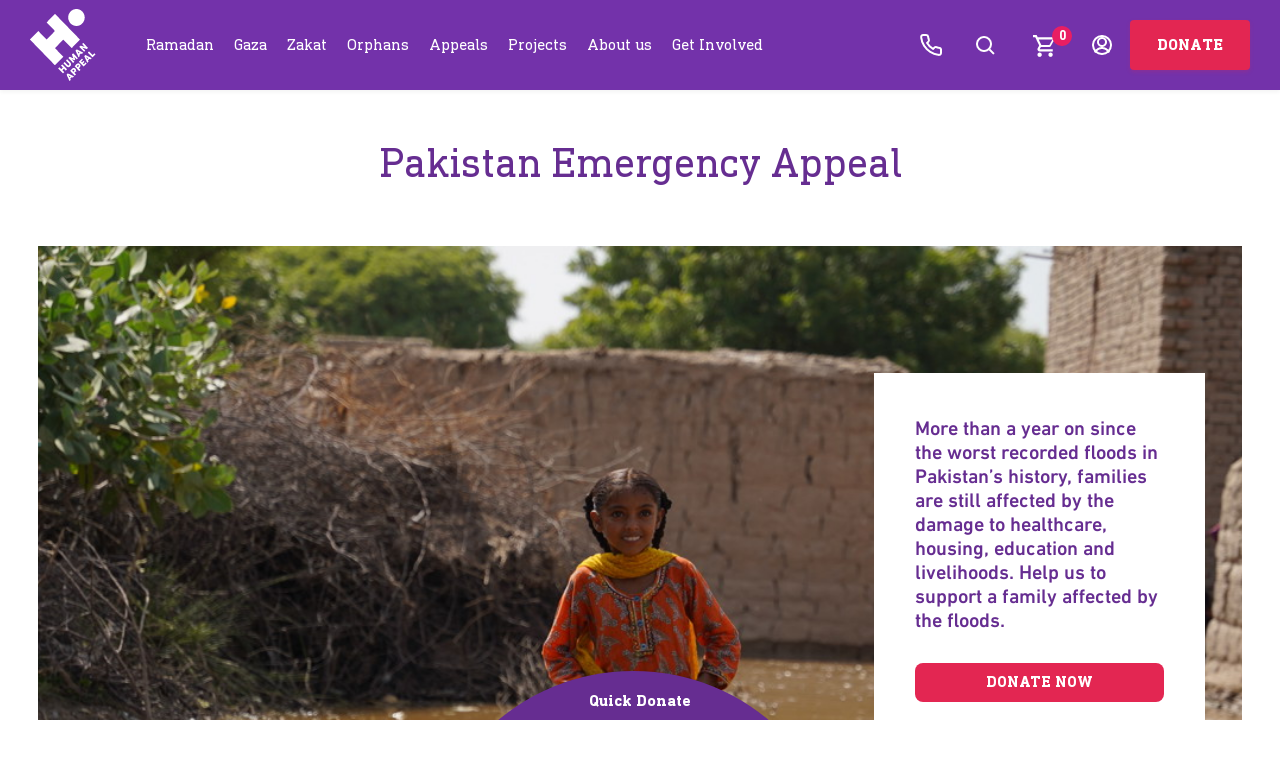

--- FILE ---
content_type: text/html; charset=utf-8
request_url: https://humanappealusa.org/appeals/pakistan-appeal
body_size: 36405
content:
<!doctype html>
<html class="no-js" lang="en-US">
<head><script>(function(w,i,g){w[g]=w[g]||[];if(typeof w[g].push=='function')w[g].push(i)})
(window,'GTM-PKV2FD5','google_tags_first_party');</script><script>(function(w,d,s,l){w[l]=w[l]||[];(function(){w[l].push(arguments);})('set', 'developer_id.dY2E1Nz', true);
		var f=d.getElementsByTagName(s)[0],
		j=d.createElement(s);j.async=true;j.src='/wxxd/';
		f.parentNode.insertBefore(j,f);
		})(window,document,'script','dataLayer');</script>
    
    <meta charset="utf-8">
    <meta http-equiv="x-ua-compatible" content="ie=edge">
    <title>Pakistan Emergency Appeal | Human Appeal USA | Human Appeal USA</title>
    <meta name="page-id" content="4746"/>
        <meta name="description" content="Deadly flood waters are surging in Pakistan following record-setting rainfall in just three weeks that has taken nearly 1,000 lives, damaged more than 35,000 homes, and left more than 150,000 needing life-saving assistance. Help Human Appeal deliver hot meals, hygiene kits and other emergency assistance.">
        <meta name="keywords" content="Pakistan floods, Human Appeal Pakistan, Pakistan floods Human Appeal, Pakistan flood appeal, Pakistan flood appeal Human Appeal">
    <meta property="og:title" content="Pakistan Emergency Appeal | Human Appeal USA | Human Appeal USA" />
    <meta property="og:url" content="https://humanappealusa.org/appeals/pakistan-appeal" />
    <meta property="og:type" content="website" />
    <meta property="og:locale" content="en_US" />
    <meta property="og:site_name" content="Human Appeal USA" />
        <meta property="og:description" content="Pakistan flood" />
        <meta property="og:image" content="https://humanappealusa.org/media/sekdyhyu/pakistan.jpg?width=1200&amp;height=630&amp;v=1da13f9230697b0" />
    <meta name="viewport" content="width=device-width, initial-scale=1">
    <link rel="canonical" href="https://humanappealusa.org/appeals/pakistan-appeal">
    <link rel="apple-touch-icon" href="apple-touch-icon.png">
    <link rel="stylesheet" href="/css/theme.css?v=20250217">
    <script>
        /* Modernizr 2.8.3 (Custom Build) | MIT & BSD
         * Build: http://modernizr.com/download/#-shiv
         */
        !function (a, b) { function l(a, b) { var c = a.createElement("p"), d = a.getElementsByTagName("head")[0] || a.documentElement; return c.innerHTML = "x<style>" + b + "</style>", d.insertBefore(c.lastChild, d.firstChild) } function m() { var a = t.elements; return "string" == typeof a ? a.split(" ") : a } function n(a, b) { var c = t.elements; "string" != typeof c && (c = c.join(" ")), "string" != typeof a && (a = a.join(" ")), t.elements = c + " " + a, s(b) } function o(a) { var b = j[a[h]]; return b || (b = {}, i++, a[h] = i, j[i] = b), b } function p(a, c, d) { if (c || (c = b), k) return c.createElement(a); d || (d = o(c)); var g; return g = d.cache[a] ? d.cache[a].cloneNode() : f.test(a) ? (d.cache[a] = d.createElem(a)).cloneNode() : d.createElem(a), !g.canHaveChildren || e.test(a) || g.tagUrn ? g : d.frag.appendChild(g) } function q(a, c) { if (a || (a = b), k) return a.createDocumentFragment(); c = c || o(a); for (var d = c.frag.cloneNode(), e = 0, f = m(), g = f.length; g > e; e++)d.createElement(f[e]); return d } function r(a, b) { b.cache || (b.cache = {}, b.createElem = a.createElement, b.createFrag = a.createDocumentFragment, b.frag = b.createFrag()), a.createElement = function (c) { return t.shivMethods ? p(c, a, b) : b.createElem(c) }, a.createDocumentFragment = Function("h,f", "return function(){var n=f.cloneNode(),c=n.createElement;h.shivMethods&&(" + m().join().replace(/[\w\-:]+/g, function (a) { return b.createElem(a), b.frag.createElement(a), 'c("' + a + '")' }) + ");return n}")(t, b.frag) } function s(a) { a || (a = b); var c = o(a); return !t.shivCSS || g || c.hasCSS || (c.hasCSS = !!l(a, "article,aside,dialog,figcaption,figure,footer,header,hgroup,main,nav,section{display:block}mark{background:#FF0;color:#000}template{display:none}")), k || r(a, c), a } var g, k, c = "3.7.3", d = a.html5 || {}, e = /^<|^(?:button|map|select|textarea|object|iframe|option|optgroup)$/i, f = /^(?:a|b|code|div|fieldset|h1|h2|h3|h4|h5|h6|i|label|li|ol|p|q|span|strong|style|table|tbody|td|th|tr|ul)$/i, h = "_html5shiv", i = 0, j = {}; !function () { try { var a = b.createElement("a"); a.innerHTML = "<xyz></xyz>", g = "hidden" in a, k = 1 == a.childNodes.length || function () { b.createElement("a"); var a = b.createDocumentFragment(); return "undefined" == typeof a.cloneNode || "undefined" == typeof a.createDocumentFragment || "undefined" == typeof a.createElement }() } catch (c) { g = !0, k = !0 } }(); var t = { elements: d.elements || "abbr article aside audio bdi canvas data datalist details dialog figcaption figure footer header hgroup main mark meter nav output picture progress section summary template time video", version: c, shivCSS: d.shivCSS !== !1, supportsUnknownElements: k, shivMethods: d.shivMethods !== !1, type: "default", shivDocument: s, createElement: p, createDocumentFragment: q, addElements: n }; a.html5 = t, s(b), "object" == typeof module && module.exports && (module.exports = t) }("undefined" != typeof window ? window : this, document);
    </script>
    <script type="text/javascript">
        var themeConfig = themeConfig || {};

        themeConfig.submitPleaseWait = 'Please wait...';
        themeConfig.submitGeneralError = 'Sorry, we could not process your donation. Please check the values entered and try again. The minimum donation you can make to Human Appeal is $3. This is because the amount it costs us to process credit and debit card transactions that fall below $3 would mean only a small percentage of your donation would go towards helping the people we support. Thanks so much for your kind donation.';
        themeConfig.defaultCurrencyId = 1332;
        themeConfig.selectedCurrencyId = 1332;
        themeConfig.selectedCurrencySymbol = '$';
        themeConfig.init = [];
    </script>

    
<!-- Google Tag Manager -->
<script>(function(w,d,s,l,i){w[l]=w[l]||[];w[l].push({'gtm.start':
new Date().getTime(),event:'gtm.js'});var f=d.getElementsByTagName(s)[0],
j=d.createElement(s),dl=l!='dataLayer'?'&l='+l:'';j.async=true;j.src=
'https://www.googletagmanager.com/gtm.js?id='+i+dl;f.parentNode.insertBefore(j,f);
})(window,document,'script','dataLayer','GTM-PKV2FD5');</script>
<!-- End Google Tag Manager -->        <script type="application/ld+json">
        {
  "@context": "https://schema.org",
  "@type": "NGO",
  "name": "Human Appeal USA",
  "url": "https://humanappealusa.org/",
  "logo": "https://humanappealusa.org/img/logo-header.svg",
  "email": "customercare@humanappealusa.org",
  "telephone": "877 225 2251",
  "location": {
    "@type": "PostalAddress",
    "streetAddress": "26050 Acero Suite 415 Mission Viejo ",
    "postalCode": "CA 92691",
    "addressCountry": "USA"
  }
}
    </script>
        <script src="https://www.google.com/recaptcha/api.js?render=6LcdNPAUAAAAAIrG2krOiypxdFlG9ovwWChRwC0d"></script>


    

    <!-- Start VWO Async SmartCode -->
    <link rel="preconnect" href="https://dev.visualwebsiteoptimizer.com" />
    <script type='text/javascript' id='vwoCode'>
        window._vwo_code || (function () {
            var account_id = 961536,
                version = 2.1,
                settings_tolerance = 2000,
                hide_element = 'body',
                hide_element_style = 'opacity:0 !important;filter:alpha(opacity=0) !important;background:none !important;transition:none !important;',
                /* DO NOT EDIT BELOW THIS LINE */
                f = false, w = window, d = document, v = d.querySelector('#vwoCode'), cK = '_vwo_' + account_id + '_settings', cc = {}; try { var c = JSON.parse(localStorage.getItem('_vwo_' + account_id + '_config')); cc = c && typeof c === 'object' ? c : {} } catch (e) { } var stT = cc.stT === 'session' ? w.sessionStorage : w.localStorage; code = { nonce: v && v.nonce, use_existing_jquery: function () { return typeof use_existing_jquery !== 'undefined' ? use_existing_jquery : undefined }, library_tolerance: function () { return typeof library_tolerance !== 'undefined' ? library_tolerance : undefined }, settings_tolerance: function () { return cc.sT || settings_tolerance }, hide_element_style: function () { return '{' + (cc.hES || hide_element_style) + '}' }, hide_element: function () { if (performance.getEntriesByName('first-contentful-paint')[0]) { return '' } return typeof cc.hE === 'string' ? cc.hE : hide_element }, getVersion: function () { return version }, finish: function (e) { if (!f) { f = true; var t = d.getElementById('_vis_opt_path_hides'); if (t) t.parentNode.removeChild(t); if (e) (new Image).src = 'https://dev.visualwebsiteoptimizer.com/ee.gif?a=' + account_id + e } }, finished: function () { return f }, addScript: function (e) { var t = d.createElement('script'); t.type = 'text/javascript'; if (e.src) { t.src = e.src } else { t.text = e.text } v && t.setAttribute('nonce', v.nonce); d.getElementsByTagName('head')[0].appendChild(t) }, load: function (e, t) { var n = this.getSettings(), i = d.createElement('script'), r = this; t = t || {}; if (n) { i.textContent = n; d.getElementsByTagName('head')[0].appendChild(i); if (!w.VWO || VWO.caE) { stT.removeItem(cK); r.load(e) } } else { var o = new XMLHttpRequest; o.open('GET', e, true); o.withCredentials = !t.dSC; o.responseType = t.responseType || 'text'; o.onload = function () { if (t.onloadCb) { return t.onloadCb(o, e) } if (o.status === 200 || o.status === 304) { _vwo_code.addScript({ text: o.responseText }) } else { _vwo_code.finish('&e=loading_failure:' + e) } }; o.onerror = function () { if (t.onerrorCb) { return t.onerrorCb(e) } _vwo_code.finish('&e=loading_failure:' + e) }; o.send() } }, getSettings: function () { try { var e = stT.getItem(cK); if (!e) { return } e = JSON.parse(e); if (Date.now() > e.e) { stT.removeItem(cK); return } return e.s } catch (e) { return } }, init: function () { if (d.URL.indexOf('__vwo_disable__') > -1) return; var e = this.settings_tolerance(); w._vwo_settings_timer = setTimeout(function () { _vwo_code.finish(); stT.removeItem(cK) }, e); var t; if (this.hide_element() !== 'body') { t = d.createElement('style'); var n = this.hide_element(), i = n ? n + this.hide_element_style() : '', r = d.getElementsByTagName('head')[0]; t.setAttribute('id', '_vis_opt_path_hides'); v && t.setAttribute('nonce', v.nonce); t.setAttribute('type', 'text/css'); if (t.styleSheet) t.styleSheet.cssText = i; else t.appendChild(d.createTextNode(i)); r.appendChild(t) } else { t = d.getElementsByTagName('head')[0]; var i = d.createElement('div'); i.style.cssText = 'z-index: 2147483647 !important;position: fixed !important;left: 0 !important;top: 0 !important;width: 100% !important;height: 100% !important;background: white !important;display: block !important;'; i.setAttribute('id', '_vis_opt_path_hides'); i.classList.add('_vis_hide_layer'); t.parentNode.insertBefore(i, t.nextSibling) } var o = window._vis_opt_url || d.URL, s = 'https://dev.visualwebsiteoptimizer.com/j.php?a=' + account_id + '&u=' + encodeURIComponent(o) + '&vn=' + version; if (w.location.search.indexOf('_vwo_xhr') !== -1) { this.addScript({ src: s }) } else { this.load(s + '&x=true') } } }; w._vwo_code = code; code.init();
        })();
    </script>
    <!-- End VWO Async SmartCode -->
<script type="text/javascript">!function(T,l,y){var S=T.location,k="script",D="instrumentationKey",C="ingestionendpoint",I="disableExceptionTracking",E="ai.device.",b="toLowerCase",w="crossOrigin",N="POST",e="appInsightsSDK",t=y.name||"appInsights";(y.name||T[e])&&(T[e]=t);var n=T[t]||function(d){var g=!1,f=!1,m={initialize:!0,queue:[],sv:"5",version:2,config:d};function v(e,t){var n={},a="Browser";return n[E+"id"]=a[b](),n[E+"type"]=a,n["ai.operation.name"]=S&&S.pathname||"_unknown_",n["ai.internal.sdkVersion"]="javascript:snippet_"+(m.sv||m.version),{time:function(){var e=new Date;function t(e){var t=""+e;return 1===t.length&&(t="0"+t),t}return e.getUTCFullYear()+"-"+t(1+e.getUTCMonth())+"-"+t(e.getUTCDate())+"T"+t(e.getUTCHours())+":"+t(e.getUTCMinutes())+":"+t(e.getUTCSeconds())+"."+((e.getUTCMilliseconds()/1e3).toFixed(3)+"").slice(2,5)+"Z"}(),iKey:e,name:"Microsoft.ApplicationInsights."+e.replace(/-/g,"")+"."+t,sampleRate:100,tags:n,data:{baseData:{ver:2}}}}var h=d.url||y.src;if(h){function a(e){var t,n,a,i,r,o,s,c,u,p,l;g=!0,m.queue=[],f||(f=!0,t=h,s=function(){var e={},t=d.connectionString;if(t)for(var n=t.split(";"),a=0;a<n.length;a++){var i=n[a].split("=");2===i.length&&(e[i[0][b]()]=i[1])}if(!e[C]){var r=e.endpointsuffix,o=r?e.location:null;e[C]="https://"+(o?o+".":"")+"dc."+(r||"services.visualstudio.com")}return e}(),c=s[D]||d[D]||"",u=s[C],p=u?u+"/v2/track":d.endpointUrl,(l=[]).push((n="SDK LOAD Failure: Failed to load Application Insights SDK script (See stack for details)",a=t,i=p,(o=(r=v(c,"Exception")).data).baseType="ExceptionData",o.baseData.exceptions=[{typeName:"SDKLoadFailed",message:n.replace(/\./g,"-"),hasFullStack:!1,stack:n+"\nSnippet failed to load ["+a+"] -- Telemetry is disabled\nHelp Link: https://go.microsoft.com/fwlink/?linkid=2128109\nHost: "+(S&&S.pathname||"_unknown_")+"\nEndpoint: "+i,parsedStack:[]}],r)),l.push(function(e,t,n,a){var i=v(c,"Message"),r=i.data;r.baseType="MessageData";var o=r.baseData;return o.message='AI (Internal): 99 message:"'+("SDK LOAD Failure: Failed to load Application Insights SDK script (See stack for details) ("+n+")").replace(/\"/g,"")+'"',o.properties={endpoint:a},i}(0,0,t,p)),function(e,t){if(JSON){var n=T.fetch;if(n&&!y.useXhr)n(t,{method:N,body:JSON.stringify(e),mode:"cors"});else if(XMLHttpRequest){var a=new XMLHttpRequest;a.open(N,t),a.setRequestHeader("Content-type","application/json"),a.send(JSON.stringify(e))}}}(l,p))}function i(e,t){f||setTimeout(function(){!t&&m.core||a()},500)}var e=function(){var n=l.createElement(k);n.src=h;var e=y[w];return!e&&""!==e||"undefined"==n[w]||(n[w]=e),n.onload=i,n.onerror=a,n.onreadystatechange=function(e,t){"loaded"!==n.readyState&&"complete"!==n.readyState||i(0,t)},n}();y.ld<0?l.getElementsByTagName("head")[0].appendChild(e):setTimeout(function(){l.getElementsByTagName(k)[0].parentNode.appendChild(e)},y.ld||0)}try{m.cookie=l.cookie}catch(p){}function t(e){for(;e.length;)!function(t){m[t]=function(){var e=arguments;g||m.queue.push(function(){m[t].apply(m,e)})}}(e.pop())}var n="track",r="TrackPage",o="TrackEvent";t([n+"Event",n+"PageView",n+"Exception",n+"Trace",n+"DependencyData",n+"Metric",n+"PageViewPerformance","start"+r,"stop"+r,"start"+o,"stop"+o,"addTelemetryInitializer","setAuthenticatedUserContext","clearAuthenticatedUserContext","flush"]),m.SeverityLevel={Verbose:0,Information:1,Warning:2,Error:3,Critical:4};var s=(d.extensionConfig||{}).ApplicationInsightsAnalytics||{};if(!0!==d[I]&&!0!==s[I]){var c="onerror";t(["_"+c]);var u=T[c];T[c]=function(e,t,n,a,i){var r=u&&u(e,t,n,a,i);return!0!==r&&m["_"+c]({message:e,url:t,lineNumber:n,columnNumber:a,error:i}),r},d.autoExceptionInstrumented=!0}return m}(y.cfg);function a(){y.onInit&&y.onInit(n)}(T[t]=n).queue&&0===n.queue.length?(n.queue.push(a),n.trackPageView({})):a()}(window,document,{
src: "https://js.monitor.azure.com/scripts/b/ai.2.min.js", // The SDK URL Source
crossOrigin: "anonymous", 
cfg: { // Application Insights Configuration
    connectionString: 'InstrumentationKey=771eca9c-fea6-4a2e-b2f0-ff1ac3c0e471'
}});</script></head>
<body itemscope="" itemtype="https://schema.org/WebPage">
<!-- Google Tag Manager (noscript) -->
<noscript><iframe src="https://www.googletagmanager.com/ns.html?id=GTM-PKV2FD5"
height="0" width="0" style="display:none;visibility:hidden"></iframe></noscript>
<!-- End Google Tag Manager (noscript) -->    <div class="browser-update" id="browser-update" style="display:none;">
        <div class="browser-update__message">
            You are viewing the site on an outdated and unsupported browser. Please Update your browser for the best experience by visiting &lt;a href=&quot;https://browsehappy.com/&quot;&gt;Browse Happy&lt;/a&gt;.
            <a href="#close" class="browser-update__close"></a>
        </div>
    </div>

    <style>
    .off-canvas.is-active {
        z-index: 151 !important;
    }
    .header__child-nav__item {
        margin-bottom: 10px;
    }
    .overlay {
        z-index: 101 !important;
    }
    :root {
        --primary-purple: #662D91;
        --emergency-purple: #9B51E0;
        --text-gray: #666666;
        --text-dark: #333333;
        --donate-red: #E32652;
        --badge-red: #E91E63;
        --white: #ffffff;
        --border-gray: #E5E7EB;
        --icon-color: #6B12300;
        --phone-purple: #8B4BB7;
        --system-font: "Din Next Slab", serif;
        --header-height: 90px;
        --mobile-header-height: 65px;
        --dropdown-shadow: 0 4px 12px rgba(0,0,0,0.1);
        --transition-speed: 0.2s;
        --gradient-stop-1: #7332AA;
        --gradient-stop-2: #431D64;
        --gradient-stop-3: #37145A;
        --mobile-nav-width: 80%;
        --dropdown-image-height: 270px;
    }

    .header__nav__link,
    .header__nav__link::before,
    .header__nav__link::after,
    .header__nav__link--has-child,
    .header__nav__link--has-child::before,
    .header__nav__link--has-child::after {
        text-decoration: none !important;
    }

    .header__logo a {
        display: flex;
        align-items: center;
        height: 100%;
        text-decoration: none;
        outline: none !important;
    }
     
    .header__logo a:focus,
    .header__logo a:focus-visible {
        outline: none !important;
        box-shadow: none !important;
        border: none !important;
    }

    .header__nav__link:hover,
    .header__nav__link:hover::before,
    .header__nav__link:hover::after,
    .header__nav__link:active,
    .header__nav__link:active::before,
    .header__nav__link:active::after,
    .header__nav__link:focus,
    .header__nav__link:focus::before,
    .header__nav__link:focus::after,
    .header__nav__link--has-child:hover,
    .header__nav__link--has-child:hover::before,
    .header__nav__link--has-child:hover::after,
    .header__nav__link--has-child:active,
    .header__nav__link--has-child:active::before,
    .header__nav__link--has-child:active::after,
    .header__nav__link--has-child:focus,
    .header__nav__link--has-child:focus::before,
    .header__nav__link--has-child:focus::after {
        text-decoration: none !important;
    }

    @media (max-width: 1200px) {
        :root {
            --header-height: 65px;
        }
    }

    .header__nav__link,
    .header__nav__link:hover,
    .header__nav__link:focus,
    .header__nav__link:active,
    .header__child-nav__link,
    .header__child-nav__link:hover,
    .header__child-nav__link:focus,
    .header__child-nav__link:active,
    .header__mobile-menu-link,
    .header__mobile-menu-link:hover,
    .header__mobile-menu-link:focus,
    .header__mobile-menu-link:active,
    .header__mobile-submenu-link,
    .header__mobile-submenu-link:hover,
    .header__mobile-submenu-link:focus,
    .header__mobile-submenu-link:active {
        text-decoration: none !important;
    }

    .header__nav__link--emergency,
    .header__nav__link--emergency:hover,
    .header__nav__link--emergency:focus,
    .header__nav__link--emergency:active,
    .header__mobile-menu-link--emergency,
    .header__mobile-menu-link--emergency:hover,
    .header__mobile-menu-link--emergency:focus,
    .header__mobile-menu-link--emergency:active {
    }

    .header__nav__link *,
    .header__child-nav__link *,
    .header__mobile-menu-link *,
    .header__mobile-submenu-link * {
        text-decoration: none !important;
    }

    .header__nav__link:focus-visible,
    .header__mobile-menu-link:focus,
    .header__mobile-menu-link:focus-visible,
    .header__child-nav__link:focus,
    .header__child-nav__link:focus-visible,
    .header__mobile-submenu-link:focus,
    .header__mobile-submenu-link:focus-visible,
    .header__menu-toggle:focus,
    .header__menu-toggle:focus-visible,
    *:focus {
        outline: none;
        box-shadow: none;
        -webkit-tap-highlight-color: transparent;
    }

    .header__nav__link:focus-visible,
    .header__mobile-menu-link:focus-visible,
    .header__child-nav__link:focus-visible,
    .header__mobile-submenu-link:focus-visible,
    .header__menu-toggle:focus-visible {
        outline: 2px solid var(--white);
        outline-offset: -2px;
        border-radius: 2px;
    }

    * {
        -webkit-tap-highlight-color: transparent;
    }

    .header-wrapper {
        position: fixed;
        top: 0;
        width: 100%;
        z-index: 51;
        background: #7332AA;
        transition: opacity 0.3s ease, top 0.3s ease;
        opacity: 1;
        top: 0;
    }

    .header-wrapper.hidden {
        opacity: 0;
        top: -90px;
        pointer-events: none;
    }

    .header-container {
        background: #7332AA;
        box-shadow: 0 2px 4px rgba(0,0,0,0.05);
        transition: box-shadow 0.3s ease;
    }

    .header-wrapper.is-scrolled .header-container {
        box-shadow: 0 4px 16px rgba(0,0,0,0.1);
    }

    .header {
        width: 80%;
        max-width: none;
        margin: 0 auto;
        padding: 0;
        display: flex;
        align-items: stretch;
        height: var(--header-height);
        background: #7332AA;
    }

    body {
        padding-top: var(--header-height);
        transition: padding-top 0.3s ease;
    }

    .header__logo {
        flex-shrink: 0;
        padding: 0;
        margin: 0;
        background: transparent !important;
        height: 100%;
        display: flex;
        width: 56px;
    }

    .header__logo a {
        display: flex;
        align-items: center;
        height: 100%;
        text-decoration: none;
    }

    .header__logo svg {
        height: 80%;
        width: auto;
        max-height: 72px;
    }

    @media (min-width: 1201px) {
        .header {
            padding: 0 20px;
        }
        
        .header__nav {
            margin-left: 40px;
            display: flex;
            align-items: center;
            height: 100%;
            position: static;
            background: transparent !important;
        }

        .header__nav__list {
            display: flex;
            gap: 0;
            list-style: none;
            margin: 0;
            padding: 0;
            align-items: center;
            height: 100%;
            background: transparent !important;
            flex-wrap: nowrap;
            overflow: hidden;
        }

        .header__nav__item {
            position: static;
            height: 100%;
            background: transparent !important;
            flex-shrink: 1;
            min-width: 0;
        }

        .header__nav__link {
            font-family: var(--system-font);
            font-size: 15px;
            color: var(--white);
            text-decoration: none;
            padding: 0.5rem 0.5rem;
            font-weight: 400;
            white-space: nowrap;
            transition: color var(--transition-speed) ease;
            display: flex;
            align-items: center;
            height: 100%;
            gap: 0.25rem;
            background: transparent !important;
            flex-shrink: 1;
            min-width: 0;
        }

        .header__nav__link:hover,
        .header__nav__link:focus {
            color: rgba(255, 255, 255, 0.8);
            background: transparent !important;
        }

        .nav-arrow {
            width: 28px;
            height: 16px;
            stroke: currentColor;
            stroke-width: 1px;
            margin-left: 4px;
            transition: transform 0.3s ease;
            flex-shrink: 0;
        }

        .header__nav__link[data-active="true"] .nav-arrow {
            transform: rotate(180deg);
        }

        .header__child-nav {
            display: none;
            position: absolute;
            left: 0;
            top: 100%;
            width: 100%;
            background: #37145A;
            padding: 2rem 0;
            z-index: 51;
        }

        .header__nav__link--has-child[data-active="true"] + .header__child-nav {
            display: block;
            animation: fadeDown 0.2s ease forwards;
        }

        .header__child-nav__inner {
            display: grid;
            grid-template-columns: 1fr 1fr;
            max-width: none !important;
            margin: 0 auto !important;
            width: 80%;
            padding-left: 60px;
            padding-right: 2rem;
            gap: 3rem;
            align-items: start;
        }

        .header__child-nav__menu-section {
            display: flex;
            flex-direction: column;
            min-width: 0;
            width: 100%;
        }

        .header__child-nav__title {
            color: #FFF;
            font-family: "DIN Next Slab";
            font-size: 32px;
            font-style: normal;
            font-weight: 400;
            line-height: 24px;
            margin: 0 0 2.5rem 0;
            padding: 0.75rem 0;
            text-transform: none;
            padding-left: 2rem;
        }

        .header__child-nav__image-section {
            display: flex;
            flex-direction: column;
            min-width: 0;
            width: 100%;
            position: relative;
            padding-right: 5rem;
        }

        .header__child-nav__description {
            color: var(--white);
            font-size: 1rem;
            margin: 0 0 1.5rem 0;
            line-height: 1.5;
            font-weight: 400;
            width: 100%;
            max-width: 100%;
            box-sizing: border-box;
            word-wrap: break-word;
            overflow-wrap: break-word;
        }

        .header__child-nav__image-section.no-image .header__child-nav__description:first-child {
            margin-top: 6rem;
        }

        .header__child-nav__image-section.no-image .header__child-nav__no-image-cta,
        .header__child-nav__image-section.no-image .header__child-nav__image-error-cta,
        .header__child-nav__image-section.no-image .header__child-nav__image-container.image-error .header__child-nav__image-error-cta {
            margin-top: 80px !important;
        }

        .header__child-nav__image-container + .header__child-nav__description {
            margin-top: 0.75rem;
        }

        .header__child-nav__no-image-cta,
        .header__child-nav__image-error-cta {
            margin-top: 0;
            display: flex !important;
            justify-content: flex-end !important;
            width: 100% !important;
            box-sizing: border-box;
        }

        .header__child-nav__image-container.image-error .header__child-nav__image-error-cta {
            position: static !important;
            display: flex !important;
            margin-top: 0;
            justify-content: flex-end !important;
            width: 100% !important;
        }

        .header__child-nav__image-container.image-error {
            height: auto;
            min-height: auto;
            padding: 0;
            display: block;
            background: none;
            border-radius: 0;
            margin-top: 0.75rem;
        }

        .header__child-nav__image-container.image-error .header__child-nav__image {
            display: none;
        }

        .header__child-nav__image-container.image-error .button--outline-body {
            display: none;
        }

        .header__child-nav__image-container.image-error .header__child-nav__image-error-cta {
            position: static;
            display: flex;
            margin-top: 0;
            justify-content: flex-end;
            width: 100%;
        }

        .button--outline-body-no-image {
            position: static;
            display: inline-flex;
            align-items: center;
            justify-content: center;
            white-space: nowrap !important;
            background: #7332AA;
            border: 1px solid #7332AA;
            color: var(--white);
            padding: 0.75rem 1.5rem;
            text-decoration: none;
            font-weight: 600;
            transition: all 0.3s ease;
            text-transform: none;
            border-radius: 8px;
            font-size: 0.9rem;
            letter-spacing: 0.3px;
            box-shadow: none;
            margin-left: 0;
            min-width: auto;
            width: auto;
        }

        .button--outline-body-no-image:hover {
            background: #5B2888;
            transform: translateY(-2px);
            box-shadow: none;
            color: var(--white);
        }

        .button--outline-body-no-image .nav-arrow {
            stroke-width: 2px;
            width: 16px;
            height: 16px;
            margin-left: 8px;
            flex-shrink: 0;
            stroke: currentColor;
        }

        .button--outline-body-no-image > * {
            white-space: nowrap !important;
            overflow: hidden !important;
            text-overflow: ellipsis !important;
        }

        .header__child-nav__image-container {
            position: relative;
            width: 100%;
            height: var(--dropdown-image-height);
            border-radius: 8px;
            overflow: hidden;
            margin-bottom: 1.5rem;
            margin-top: 0;
        }

        .header__child-nav__image {
            width: 100%;
            height: 100%;
            object-fit: cover;
            border-radius: 8px;
            transition: transform 0.3s ease;
        }

        .header__child-nav__image-container:hover .header__child-nav__image {
            transform: scale(1.05);
        }

        .header__child-nav__list {
            list-style: none;
            padding: 0;
            margin: 0;
            display: grid;
            grid-template-columns: repeat(2, 1fr);
        }

        .header__child-nav__link {
            color: var(--white);
            text-decoration: none;
            padding: 0.75rem 0;
            display: flex;
            align-items: center;
            gap: 0.75rem;
            outline: none !important;
            background: transparent;
            font-size: 0.95rem;
            font-weight: 400;
            transition: all 0.2s ease;
            border-left: none;
            padding-left: 0;
        }

        .header__child-nav__link:hover {
            padding-left: 0;
            color: rgba(255, 255, 255, 0.9);
        }

        .header__child-nav__link::before {
            content: '';
            width: 12px;
            height: 12px;
            flex-shrink: 0;
        }

        .header__child-nav__link svg {
            width: 12px;
            height: 12px;
            stroke: var(--white);
            stroke-width: 2;
            flex-shrink: 0;
        }

        .button--outline-body {
            position: absolute;
            bottom: 20px;
            right: 20px;
            display: inline-flex;
            align-items: center;
            justify-content: center;
            white-space: nowrap !important;
            background: #7332AA;
            border: 1px solid #7332AA;
            color: var(--white);
            padding: 0.75rem 1.5rem;
            text-decoration: none;
            font-weight: 600;
            transition: all 0.3s ease;
            text-transform: none;
            border-radius: 8px;
            font-size: 0.9rem;
            letter-spacing: 0.3px;
            box-shadow: none;
            z-index: 100;
            min-width: auto;
            width: auto;
        }

        .button--outline-body:hover {
            background: #5B2888;
            transform: translateY(-2px);
            box-shadow: none;
            color: var(--white);
        }

        .button--outline-body .nav-arrow {
            stroke-width: 2px;
            width: 16px;
            height: 16px;
            margin-left: 8px;
            flex-shrink: 0;
            stroke: currentColor;
        }

        .button--outline-body > * {
            white-space: nowrap !important;
            overflow: hidden !important;
            text-overflow: ellipsis !important;
        }

        .header__mobile-actions,
        .header__mobile-menu,
        .header__mobile-search,
        .header__menu-toggle,
        .header__mobile-account,
        .button--donate-mobile {
            display: none !important;
        }

        .header__mobile-search-close {
            display: none !important;
        }

        .header__mobile-overlay {
            display: none !important;
        }

        .header__actions {
            display: flex;
            align-items: center;
            margin-left: auto;
            height: 100%;
            background: transparent !important;
            gap: 10px;
            flex-shrink: 0;
        }

        .header__child-nav__close {
            position: absolute;
            top: 1rem;
            right: 2rem;
            display: flex;
            align-items: center;
            justify-content: center;
            width: 40px;
            height: 40px;
            background: rgba(255,255,255,0.1);
            border: 1px solid rgba(255,255,255,0.2);
            border-radius: 50%;
            color: var(--white);
            text-decoration: none;
            transition: all 0.2s ease;
            z-index: 10;
        }

        .header__child-nav__close:hover {
            background: rgba(255,255,255,0.2);
            transform: rotate(90deg);
        }

        .header__child-nav__close svg {
            width: 20px;
            height: 20px;
            stroke: currentColor;
            stroke-width: 2;
        }
    }

    @media (min-width: 1201px) and (max-width: 1400px) {
        .header__child-nav__description {
            font-size: 0.95rem;
        }
        
        .header__child-nav__image-container {
            height: calc(var(--dropdown-image-height) * 0.95);
        }
    }

    @media (min-width: 1401px) and (max-width: 1600px) {
        .header__child-nav__description {
            font-size: 1rem;
        }
        
        .header__child-nav__image-container {
            height: var(--dropdown-image-height);
        }
    }

    @media (min-width: 1601px) {
        .header__child-nav__description {
            font-size: 1.05rem;
        }
        
        .header__child-nav__image-container {
            height: calc(var(--dropdown-image-height) * 1.05);
        }
    }

    @media (max-width: 1200px) {
        .header__child-nav__title {
            display: none;
        }
    }

    .header__basket, .__cart-items-count, .notification {
        margin-bottom: 15px !important;
        margin-left: 8px !important;
    }

    .header__search {
        position: relative;
        display: flex;
        align-items: center;
        height: 24px;
    }

    .header__search svg {
        width: 24px;
        height: 24px;
        color: var(--white);
        cursor: pointer;
    }

    .header__search-form {
        position: absolute;
        top: calc(100% + 10px);
        right: -10px;
        width: 300px;
        display: none;
        z-index: 100;
        background: var(--white);
        border: 1px solid var(--border-gray);
        box-shadow: var(--dropdown-shadow);
        padding: 0.75rem;
    }

    .header__search-form input[type="text"] {
        width: 100%;
        padding: 0.875rem 1rem;
        border: 1px solid var(--border-gray);
        font-size: 0.9375rem;
        font-family: var(--system-font);
    }

    .header__basket {
        position: relative;
        text-decoration: none;
        color: var(--white);
        display: flex;
        align-items: center;
        height: 100%;
        padding: 0;
        margin: 0;
    }

    .header__basket svg {
        width: 40px;
        height: 40px;
        color: var(--white);
        fill: currentColor;
    }

    .__cart-items-count {
        background: var(--badge-red);
        color: var(--white);
        width: 20px;
        height: 20px;
        border-radius: 50%;
        font-size: 0.8125rem;
        display: flex;
        align-items: center;
        justify-content: center;
        font-weight: 600;
        position: absolute;
        top: 50%;
        right: -8px;
        transform: translateY(-100%);
        margin: 0 !important;
    }

    @media (min-width: 1201px) {
        .header__basket {
            height: 24px;
            margin-top: 0;
        }

        .__cart-items-count {
            top: -8px;
            right: -8px;
            transform: none;
        }
    }

    .header__phone {
        position: relative;
        display: flex;
        align-items: center;
        height: 100%;
    }

    .header__phone-link {
        position: relative;
        display: flex;
        align-items: center;
        height: 24px;
        text-decoration: none;
        color: var(--white);
        transition: opacity 0.2s ease;
    }

    .header__phone-link:hover {
        opacity: none;
    }

    .header__phone-icon {
        width: 24px;
        height: 24px;
        color: var(--white);
        stroke: currentColor;
        cursor: pointer;
    }

    .header__phone-tooltip {
        position: absolute;
        top: calc(100% + 10px);
        left: 50%;
        transform: translateX(-50%);
        background: #f8f9fa;
        color: #7332AA;
        padding: 8px 12px;
        border-radius: 6px;
        font-size: 16px;
        font-weight: 600;
        white-space: nowrap;
        opacity: 0;
        visibility: hidden;
        transition: opacity 0.3s ease, visibility 0.3s ease;
        z-index: 100;
        box-shadow: 0 4px 12px rgba(0,0,0,0.15);
        font-family: var(--system-font);
    }

    .header__phone-tooltip::before {
        content: '';
        position: absolute;
        bottom: 100%;
        left: 50%;
        transform: translateX(-50%);
        border: 6px solid transparent;
        border-bottom-color: #f8f9fa;
    }

    .header__phone-link:hover .header__phone-tooltip {
        opacity: 1;
        visibility: visible;
    }

    @media (max-width: 1200px) {
        .header__phone {
            display: none !important;
        }
    }

    .header__nav__link--has-child[data-pinned="true"] {
        background: rgba(255, 255, 255, 0.1);
    }

    .header__nav__link--has-child,
    .header__child-nav {
        transition: all 0.2s ease;
    }

    .header__child-nav {
        pointer-events: auto;
    }

    .header__nav__link--has-child .nav-arrow {
        transition: transform 0.3s ease;
    }

    .header__nav__link--has-child[data-pinned="true"] .nav-arrow {
        transform: rotate(180deg);
        opacity: 0.8;
    }

    .header__account-dropdown {
        position: absolute;
        top: calc(100% + 8px);
        right: 0;
        width: 280px;
        background: var(--white);
        border: 1px solid var(--border-gray);
        border-radius: 8px;
        box-shadow: var(--dropdown-shadow);
        padding: 1rem;
        display: none;
        z-index: 51;
    }

    .header__account-dropdown.active {
        display: block;
        animation: fadeDown 0.2s ease forwards;
    }

    .header__account-dropdown-inner {
        display: flex;
        flex-direction: column;
        gap: 0.75rem;
    }

    .header__account-button {
        width: 100%;
        padding: 0.75rem;
        background-color: var(--primary-purple);
        color: var(--white);
        text-decoration: none;
        font-weight: 600;
        font-size: 0.9375rem;
        border-radius: 4px;
        text-align: center;
        transition: background-color 0.2s ease;
        text-transform: uppercase;
        letter-spacing: 0.01em;
    }

    .header__account-button:hover {
        background-color: #551d7a;
    }

    .header__account-text {
        color: var(--text-dark);
        font-size: 0.9375rem;
        text-align: center;
        margin: 0.25rem 0;
    }

    .header__account-link {
        width: 100%;
        padding: 0.75rem;
        color: var(--primary-purple);
        background: transparent;
        border: 2px solid var(--primary-purple);
        text-decoration: none;
        font-weight: 600;
        font-size: 0.9375rem;
        border-radius: 4px;
        text-align: center;
        transition: all 0.2s ease;
        text-transform: uppercase;
        letter-spacing: 0.01em;
    }

    .header__account-link:hover {
        background-color: var(--primary-purple);
        color: var(--white);
    }

    .header__account-menu {
        list-style: none;
        padding: 0;
        margin: 0;
    }

    .header__account-menu-item {
        border-bottom: 1px solid var(--border-gray);
    }

    .header__account-menu-item:last-child {
        border-bottom: none;
    }

    .header__account-menu-link {
        display: flex;
        align-items: center;
        padding: 0.75rem;
        color: var(--text-gray);
        text-decoration: none;
        font-size: 0.9375rem;
        transition: all 0.2s ease;
        gap: 0.75rem;
    }

    .header__account-menu-link:hover {
        background: rgba(102, 45, 145, 0.05);
        color: var(--primary-purple);
    }

    .header__account-menu-icon {
        width: 20px;
        height: 20px;
        color: var(--primary-purple);
    }

    .header__account-trigger {
        height: 100%;
        display: flex;
        align-items: center;
        gap: 0.75rem;
        color: var(--white);
        text-decoration: none;
        font-size: 1.1rem;
        font-weight: 500;
    }

    .header__account {
        display: flex;
        align-items: center;
        height: 100%;
        padding: 0 1rem;
        cursor: pointer;
        margin-right: 0;
    }

    .header__account svg {
        width: 24px;
        height: 24px;
        color: var(--white);
    }

    .button--donate {
        background: var(--donate-red);
        color: var(--white);
        padding: 0.6rem 1rem;
        text-decoration: none;
        font-weight: bold;
        font-size: 14px;
        font-family: var(--system-font);
        text-transform: uppercase;
        letter-spacing: 0.01em;
        transition: all 0.2s ease;
        white-space: nowrap;
        box-shadow: 0 2px 4px rgba(227,38,82,0.2);
        display: flex;
        align-items: center;
        width: 100px;
        justify-content: center;
        border-radius: 4px;
        flex-shrink: 0;
    }

    .button--donate:hover {
        background-color: #cc234a;
    }

    .header__menu-toggle {
        position: relative;
        width: 32px;
        height: 32px;
        padding: 0;
        background: none;
        border: none;
        cursor: pointer;
        display: flex;
        align-items: center;
        justify-content: center;
        z-index: 110;
    }

    .header__menu-toggle-icon {
        position: relative;
        width: 24px;
        height: 24px;
    }

    .header__menu-toggle-hamburger,
    .header__menu-toggle-close {
        position: absolute;
        top: 0;
        left: 0;
        width: 100%;
        height: 100%;
        transition: opacity 0.3s ease, transform 0.3s ease;
    }

    .header__menu-toggle-close {
        opacity: 0;
        transform: rotate(-180deg);
    }

    .header__menu-toggle.active .header__menu-toggle-hamburger {
        opacity: 0;
        transform: rotate(180deg);
    }

    .header__menu-toggle.active .header__menu-toggle-close {
        opacity: 1;
        transform: rotate(0);
    }

    .logged_in_badge {
        position: relative !important;
        top: -10px !important;
        display: flex !important;
        align-items: center !important;
        justify-content: center !important;
        height: 32px !important;
        width: 32px !important;
        margin: 0 !important;
        border-radius: 50% !important;
        background: var(--white) !important;
        color: var(--primary-purple) !important;
        font-weight: 600;
        border: 2px solid #FF5C00;
    }

    .header__nav__link:focus {
        outline: none !important;
        color: rgba(255, 255, 255, 0.8);
    }

    .header-wrapper.transitioning {
        pointer-events: none;
    }

    .header-wrapper.transitioning * {
        pointer-events: none;
    }

    .header-wrapper,
    .header-container,
    .header {
        width: 100% !important;
        box-sizing: border-box !important;
    }

    .header__child-nav,
    .header__child-nav__inner {
        box-sizing: border-box !important;
        width: 100% !important;
    }

    .header__nav__link span,
    .button--donate span {
        white-space: nowrap !important;
    }

    @media (min-width: 768px) and (max-width: 1024px) {
        .header {
            width: 90%;
            padding: 0 30px;
        }
        
        .header__nav {
            margin-left: 40px;
        }
        
        .header__nav__link {
            font-size: 0.95rem;
            gap: 0.25rem;
        }
        
        .nav-arrow {
            /* width: 14px;
            height: 14px; */
            width: 28px;
            height: 28px;
        }
        
        .button--donate {
            padding: 0.75rem 1rem;
            font-size: 0.9rem;
            width: 100px;
        }

        .header__child-nav__image-container {
            height: calc(var(--dropdown-image-height) * 0.9);
        }
    }

    @media (min-width: 1200px) {
        .header {
            padding: 0 30px;
        }
        
        .header__nav {
            margin-left: 60px;
        }
        
        .header__nav__link {
            font-size: 16px;
            padding: 0.5rem 0;
            gap: 0.5rem;
        }
        
        .header__actions {
            gap: 14px;
        }
        
        .button--donate {
            padding: 0.75rem 1.5rem;
            font-size: 16px;
            width: 120px;
        }

        .header__child-nav__inner {
            padding-left: 90px;
        }
    }

    @media (min-width: 1400px) {
        .header {
            padding: 0 40px;
        }

        .header__child-nav__inner {
            padding-left: 100px;
        }
    }

    @media (min-width: 1600px) {
        .header {
            padding: 0 50px;
        }

        .header__child-nav__inner {
            padding-left: 110px;
        }
    }

    .header__mobile-overlay {
        position: fixed;
        top: 0;
        left: 0;
        width: 100%;
        height: 100vh;
        background: rgba(0, 0, 0, 0.5);
        z-index: 105;
        opacity: 0;
        visibility: hidden;
        transition: opacity 0.3s ease, visibility 0.3s ease;
    }

    .header__mobile-overlay.active {
        opacity: 1;
        visibility: visible;
    }

    @media (max-width: 1200px) {
        .header-wrapper {
            background: linear-gradient(0deg, #7332AA 0%, #441D64 41.68%, #2E1444 100%);
            position: fixed;
            width: 100%;
            top: 0;
            transition: opacity 0.3s ease, top 0.3s ease;
        }

        .header-wrapper.hidden {
            opacity: 0;
            top: -65px;
        }

        .header-container {
            background: linear-gradient(0deg, #7332AA 0%, #441D64 41.68%, #2E1444 100%);
            box-shadow: none !important;
        }

        .header {
            background: linear-gradient(0deg, #7332AA 14.87%, #431D64 65.78%, #37145A 101.26%);
            padding: 0 1rem;
            display: flex;
            align-items: center;
            height: var(--mobile-header-height);
            width: 100%;
        }

        .header__menu-toggle {
            margin-right: 1rem;
            order: 1;
        }

        .header__menu-toggle-hamburger,
        .header__menu-toggle-close {
            stroke: white !important;
        }

        .header__logo {
            background: transparent !important;
            flex-shrink: 0;
            height: var(--mobile-header-height);
            margin-left: 0;
            margin-right: 1rem;
            width: auto;
            order: 2;
            min-width: 56px;
        }

        .header__logo svg {
            height: 70%;
            max-height: 45px;
        }

        .header__nav,
        .header__actions {
            display: none !important;
        }

        .header__mobile-actions {
            display: flex !important;
            align-items: center;
            gap: 0.75rem;
            margin-left: auto;
            height: 100%;
            order: 3;
            min-width: 0;
            flex-shrink: 0;
        }

        .header__logo + .header__mobile-actions {
            margin-left: max(auto, 1rem);
        }

        .header__mobile-actions .header__search {
            order: 1;
            position: relative;
            display: flex;
            align-items: center;
            height: 24px;
            margin-right: 10px;
        }

        .header__mobile-actions .header__search svg {
            width: 24px;
            height: 24px;
            cursor: pointer;
        }

        .header__mobile-actions .header__search-form {
            position: fixed;
            top: 0;
            left: 0;
            right: 0;
            bottom: 0;
            width: 100%;
            height: 100vh;
            background: #f8f9fa;
            border: none;
            border-radius: 0;
            box-shadow: none;
            padding: 0;
            z-index: 100;
            display: none;
            flex-direction: column;
        }

        .header__mobile-search-overlay-header {
            display: flex;
            align-items: center;
            justify-content: center;
            padding: 12px 20px;
            background: white;
            border-bottom: 1px solid #e5e7eb;
            position: relative;
            min-height: 60px;
        }

        .header__mobile-search-overlay-header::before {
            display: none;
        }

        .header__mobile-search-overlay-title {
            position: absolute;
            left: 50%;
            transform: translateX(-50%);
            font-size: 16px;
            font-weight: 600;
            color: #333;
            margin: 0;
        }

        .header__mobile-search-close {
            position: absolute;
            right: 20px;
            top: 50%;
            transform: translateY(-50%);
            width: 32px;
            height: 32px;
            background: none;
            border: none;
            cursor: pointer;
            padding: 4px;
            display: flex;
            align-items: center;
            justify-content: center;
            color: #8B5CF6;
            border-radius: 4px;
            margin-left: 0;
        }

        .header__mobile-search-close:hover {
            background-color: rgba(139, 92, 246, 0.1);
        }

        .header__mobile-search-close svg {
            width: 24px;
            height: 24px;
            stroke: currentColor;
            stroke-width: 2;
        }

        .header__mobile-search-content {
            padding: 20px;
            display: flex;
            flex-direction: column;
            flex: 1;
            background: #f8f9fa;
        }

        .header__mobile-search-input-wrapper {
            margin-bottom: 30px;
        }

        .header__mobile-search-input-container {
            display: flex;
            width: 100%;
            border-radius: 12px;
            overflow: hidden;
            background: white;
            box-shadow: 0 2px 8px rgba(0,0,0,0.1);
        }

        .header__mobile-search-overlay .header__mobile-search-input {
            width: 100%;
            padding: 16px 20px;
            border: none;
            border-radius: 0;
            font-size: 16px;
            font-family: -apple-system, BlinkMacSystemFont, 'Segoe UI', Roboto, sans-serif;
            background: white;
            color: #7332AA !important;
            outline: none;
            flex: 1;
        }

        .header__mobile-search-overlay .header__mobile-search-input::placeholder {
            color: #ccc;
            font-size: 16px;
        }

        .header__mobile-search-overlay .header__mobile-search-input:focus {
            color: #7332AA !important;
        }

        .header__mobile-actions .header__search-form input[type="text"] {
            color: #7332AA !important;
        }

        .header__mobile-actions .header__search-form input[type="text"]:focus {
            color: #7332AA !important;
        }

        .header__mobile-actions .header__search-form input[type="text"]::placeholder {
            color: rgba(130, 105, 190, 0.50) !important;
        }

        .header__mobile-actions .header__search-form .mobile-search-override {
            max-width: none !important;
            width: 100% !important;
            margin: 0 !important;
            padding: 0 !important;
            display: flex !important;
            box-sizing: border-box !important;
        }

        .header__mobile-actions .header__search-form .mobile-search-override input[type="text"] {
            max-width: none !important;
            width: 100% !important;
            flex: 1 !important;
            min-width: 0 !important;
            box-sizing: border-box !important;
        }

        .header__mobile-actions .header__search-form .mobile-search-override input[type="submit"] {
            flex-shrink: 0 !important;
            box-sizing: border-box !important;
        }

        .header__mobile-actions .header__search-form .footer__form.simple-form {
            max-width: none !important;
            width: 100% !important;
            margin: 0 !important;
        }

        .header__mobile-actions .header__search-form .footer__form.simple-form input[type="text"] {
            max-width: none !important;
            width: 100% !important;
            flex: 1 !important;
            min-width: 0 !important;
        }

        .header__mobile-actions .header__search-form .footer__form.simple-form input[type="submit"] {
            flex-shrink: 0 !important;
        }

        .header__mobile-actions .header__search-form .footer__form {
            max-width: none !important;
            width: 100% !important;
        }

        .header__mobile-actions .header__search-form .simple-form {
            max-width: none !important;
            width: 100% !important;
        }

        .header__mobile-actions .header__search-form * {
            max-width: none !important;
        }

        .header__mobile-search-button {
            background: #7332AA;
            color: white;
            border: none;
            padding: 16px 24px;
            font-size: 16px;
            font-weight: 600;
            border-radius: 0;
            cursor: pointer;
            text-transform: uppercase;
            font-family: -apple-system, BlinkMacSystemFont, 'Segoe UI', Roboto, sans-serif;
            letter-spacing: 0.5px;
            transition: background-color 0.2s ease;
        }

        .header__mobile-search-button:hover {
            background: #5B2888;
        }

        .header__mobile-search-results-area {
            background: white;
            border-radius: 12px;
            flex: 1;
            box-shadow: 0 2px 8px rgba(0,0,0,0.1);
            padding: 24px;
            overflow-y: auto;
        }

        .header__mobile-top-projects {
            margin-bottom: 0;
        }

        .header__mobile-top-projects-title {
            color: #8B5CF6;
            font-size: 22px;
            font-weight: 600;
            margin-bottom: 24px;
            font-family: -apple-system, BlinkMacSystemFont, 'Segoe UI', Roboto, sans-serif;
        }

        .header__mobile-projects-list {
            list-style: none;
            padding: 0;
            margin: 0;
        }

        .header__mobile-project-item {
            display: flex;
            align-items: center;
            padding: 16px 0;
            border-bottom: 1px solid #f3f4f6;
            cursor: pointer;
            transition: background-color 0.2s ease;
            border-radius: 8px;
            margin: 0 -12px;
            padding: 16px 12px;
        }

        .header__mobile-project-item:hover {
            background-color: rgba(139, 92, 246, 0.05);
        }

        .header__mobile-project-item:last-child {
            border-bottom: none;
        }

        .header__mobile-project-image {
            width: 48px;
            height: 48px;
            border-radius: 8px;
            margin-right: 16px;
            object-fit: cover;
            flex-shrink: 0;
            background: #e5e7eb;
        }

        .header__mobile-project-name {
            color: #8B5CF6;
            font-size: 16px;
            font-weight: 500;
            flex: 1;
            font-family: -apple-system, BlinkMacSystemFont, 'Segoe UI', Roboto, sans-serif;
            line-height: 1.4;
        }

        .header__mobile-actions .header__basket {
            order: 2;
            border: none !important;
            height: auto !important;
            padding: 0 !important;
            position: relative;
           
        }

        .header__mobile-actions .header__basket svg {
            color: white !important;
            fill: white !important;
            width: 37px;
            height: 37px;
        }

        .button--donate-mobile {
            order: 3;
            background: var(--donate-red) !important;
            color: white !important;
            padding: 0.5rem 1rem;
            text-decoration: none;
            font-weight: 600;
            font-size: 0.875rem;
            text-transform: uppercase;
            letter-spacing: 0.01em;
            border-radius: 4px;
            display: flex !important;
            align-items: center;
            justify-content: center;
            white-space: nowrap;
            margin-right: 2px;
        }

        .__cart-items-count {
            background: var(--badge-red) !important;
            color: white !important;
            position: absolute;
            top: -8px !important;
            right: -8px !important;
            transform: none !important;
            width: 20px;
            height: 20px;
            border-radius: 50%;
            display: flex;
            align-items: center;
            justify-content: center;
            font-size: 0.8125rem;
            font-weight: 600;
            margin: 0 !important;
        }

        .header__mobile-menu {
            background: var(--white) !important;
            position: fixed;
            top: 0;
            left: -100%;
            width: var(--mobile-nav-width);
            height: 100vh;
            z-index: 106;
            overflow-y: auto;
            scrollbar-width: none;
            -ms-overflow-style: none;
            padding: 0;
            transition: left 0.3s ease;
            box-shadow: 2px 0 10px rgba(0, 0, 0, 0.1);
        }

        .header__mobile-menu::-webkit-scrollbar {
            display: none;
        }

        .header__mobile-menu.active {
            left: 0;
        }

        .header__mobile-menu-list {
            list-style: none;
            padding: 0;
            margin: 0;
            padding-top: calc(var(--mobile-header-height) / 2);
        }

        .header__mobile-menu-item {
            border-bottom: 1px solid rgba(230, 230, 230, 0.5);
            padding: 0;
            margin: 0;
        }

        .header__mobile-menu-item:last-child {
            border-bottom: none;
        }

        .header__mobile-menu-link {
            display: flex;
            align-items: center;
            justify-content: space-between;
            padding: 20px 24px;
            text-decoration: none;
            font-size: 16px;
            font-weight: 400;
            cursor: pointer;
            color: #8269BE80 !important;
            background: transparent;
            border: none;
            width: 100%;
            position: relative;
            transition: background-color 0.2s ease;
        }

        .header__mobile-menu-link:hover {
            background-color: rgba(115, 50, 170, 0.05);
        }

        .header__mobile-menu-link span {
            color: #7332AA !important;
            flex: 1;
            text-align: left;
            font-weight: 400;
        }

        .header__mobile-nav-arrow {
            width: 16px !important;
            height: 16px !important;
            stroke: rgba(130, 105, 190, 0.5) !important;
            stroke-width: 2;
            transform: rotate(0deg) !important;
            transition: transform 0.3s ease;
            flex-shrink: 0;
            margin-left: auto;
        }

        .header__mobile-menu-link[data-active="true"] .header__mobile-nav-arrow {
            transform: rotate(90deg) !important;
        }

        .header__mobile-nav-icon {
            display: none !important;
        }

        .header__mobile-submenu {
            display: none;
            background: #8269BE;
            padding: 0;
        }

        .header__mobile-submenu.active {
            display: block;
            animation: fadeDown 0.2s ease forwards;
        }

        .header__mobile-submenu-title {
            display: none;
        }

        .header__mobile-submenu-description {
            display: none;
        }

        .header__mobile-submenu-list {
            list-style: none;
            padding: 0;
            margin: 0;
        }

        .header__mobile-submenu-item {
            border-bottom: 1px solid rgba(255, 255, 255, 0.2);
            margin: 0;
        }

        .header__mobile-submenu-item:last-child {
            border-bottom: none;
        }

        .header__mobile-submenu-master {
            border-bottom: 1px solid rgba(255, 255, 255, 0.2);
            margin: 0;
        }

        .header__mobile-submenu-link {
            color: var(--white);
            text-decoration: none;
            display: block;
            padding: 16px;
            font-size: 16px;
            font-weight: 400;
            background: transparent;
            width: 100%;
            transition: background-color 0.2s ease;
            text-align: center;
            box-sizing: border-box;
            word-wrap: break-word;
            overflow-wrap: break-word;
            hyphens: auto;
            line-height: 1.4;
        }

        .header__mobile-submenu-link:hover {
            background-color: rgba(255, 255, 255, 0.1);
        }

        .header__mobile-submenu-master-link {
            color: var(--white);
            text-decoration: none;
            display: block;
            padding: 16px;
            font-size: 16px;
            font-weight: 600;
            background: transparent;
            width: 100%;
            transition: background-color 0.2s ease;
            text-align: center;
            box-sizing: border-box;
            word-wrap: break-word;
            overflow-wrap: break-word;
            hyphens: auto;
            line-height: 1.4;
        }

        .header__mobile-submenu-master-link:hover {
            background-color: rgba(255, 255, 255, 0.1);
        }

        .header__mobile-submenu-link::before {
            display: none;
        }

        .header__mobile-account {
            padding: 32px 24px 0 24px;
            text-align: center;
            background: var(--white);
            border-top: none;
        }

        .header__mobile-signin {
            display: block;
            width: 100%;
            padding: 16px;
            background-color: #7332AA;
            color: var(--white);
            text-decoration: none;
            font-weight: 600;
            font-size: 16px;
            border-radius: 8px;
            text-transform: none;
            margin-bottom: 16px;
            text-align: center;
            border: none;
            transition: background-color 0.2s ease;
        }

        .header__mobile-signin:hover {
            background-color: #5B2888;
        }

        .header__mobile-register {
            text-align: center;
            margin-bottom: 0;
        }

        .header__mobile-register-text {
            display: none;
        }

        .header__mobile-register-link {
            display: block;
            width: 100%;
            padding: 16px;
            color: #7332AA;
            text-decoration: none;
            font-weight: 600;
            font-size: 16px;
            border: 2px solid #7332AA;
            border-radius: 8px;
            text-transform: none;
            text-align: center;
            transition: all 0.2s ease;
            background: transparent;
        }

        .header__mobile-register-link:hover {
            background-color: #7332AA;
            color: var(--white);
        }

        .header__mobile-account.header__mobile-account--signed-in {
            padding: 0;
        }

        .header__mobile-account-header {
            display: flex;
            align-items: center;
            padding: 24px;
            background: rgba(115, 50, 170, 0.05);
            margin-bottom: 0;
        }

        .header__mobile-account-badge {
            width: 40px;
            height: 40px;
            background: #7332AA;
            border-radius: 50%;
            display: flex;
            align-items: center;
            justify-content: center;
            color: var(--white);
            font-weight: 600;
            font-size: 16px;
            margin-right: 16px;
            border: 2px solid #FF5C00;
        }

        .header__mobile-account-menu {
            list-style: none;
            padding: 0;
            margin: 0;
        }

        .header__mobile-account-item {
            border-bottom: 1px solid var(--border-gray);
        }

        .header__mobile-account-item:last-child {
            border-bottom: none;
        }

        .header__mobile-account-link {
            display: flex;
            align-items: center;
            padding: 16px 24px;
            color: var(--text-gray);
            text-decoration: none;
            font-size: 16px;
            transition: all 0.2s ease;
        }

        .header__mobile-account-link:hover {
            background: rgba(115, 50, 170, 0.05);
            color: #7332AA;
        }

        .header__mobile-account-icon {
            width: 24px;
            height: 24px;
            margin-right: 16px;
            color: #7332AA;
        }

        .header__mobile-phone {
            text-align: center;
            padding: 32px 24px;
            background: var(--white);
            border-top: 1px solid rgba(230, 230, 230, 0.5);
        }

        .header__mobile-phone-number {
            color: #7332AA;
            font-size: 18px;
            font-weight: 600;
            text-decoration: none;
            display: block;
            transition: color 0.2s ease;
        }

        .header__mobile-phone-number:hover {
            color: #5B2888;
        }

        .header__mobile-search {
            display: none !important;
        }

        .button--outline-body-mobile {
            display: none !important;
        }

        .header__mobile-menu-list > .header__mobile-menu-item > .header__mobile-menu-link {
            position: relative !important;
            padding-right: 24px !important;
        }

        .header__mobile-menu-list > .header__mobile-menu-item > .header__mobile-menu-link .header__mobile-nav-arrow {
            position: absolute !important;
            right: 24px !important;
            top: 50% !important;
            transform: translateY(-50%) rotate(0deg) !important;
        }

        .header__mobile-menu-list > .header__mobile-menu-item > .header__mobile-menu-link[data-active="true"] .header__mobile-nav-arrow {
            transform: translateY(-50%) rotate(90deg) !important;
        }

        .logged_in_badge {
            width: 32px;
            height: 32px;
            background: var(--white);
            border-radius: 50%;
            color: var(--primary-purple);
            font-weight: 600;
            display: flex;
            align-items: center;
            justify-content: center;
            margin: 0;
            padding: 0;
            border: 2px solid #FF5C00;
        }
    }

    @media (max-width: 768px) {
        .header__child-nav__image-container {
            height: calc(var(--dropdown-image-height) * 0.8);
        }
    }

    @media (max-width: 375px) {
        .header {
            padding: 0 0.75rem;
        }
        
        .header__logo {
            margin-right: 0.75rem;
        }
        
        .header__mobile-actions {
            gap: 0.5rem;
        }
        
        .header__mobile-actions .header__search {
            margin-right: 8px;
        }
        
        .button--donate-mobile {
            margin-right: 2px;
        }
    }

    @media (max-width: 320px) {
        .header {
            padding: 0 0.5rem;
        }
        
        .header__logo {
            margin-right: 0.5rem;
        }
        
        .header__mobile-actions {
            gap: 0.25rem;
        }
        
        .header__mobile-actions .header__search {
            margin-right: 5px;
        }
        
        .button--donate-mobile {
            margin-right: 0px;
        }
    }

    @keyframes fadeDown {
        from {
            opacity: 0;
            transform: translateY(-10px);
        }
        to {
            opacity: 1;
            transform: translateY(0);
        }
    }

    .visuallyhidden {
        position: absolute;
        width: 1px;
        height: 1px;
        padding: 0;
        margin: -1px;
        overflow: hidden;
        clip: rect(0,0,0,0);
        border: 0; 
    }

    .hidden {
        display: none !important;
    }
</style>
<div class="header-wrapper">
    <div class="header-container">
        <header class="header">
            <button class="header__menu-toggle" aria-label="Toggle menu">
                <div class="header__menu-toggle-icon">
                    <svg class="header__menu-toggle-hamburger" viewBox="0 0 24 24" fill="none" stroke="white" stroke-width="2">
                        <path d="M3 12h18" stroke-linecap="round" />
                        <path d="M3 6h18" stroke-linecap="round" />
                        <path d="M3 18h18" stroke-linecap="round" />
                    </svg>
                    <svg class="header__menu-toggle-close" viewBox="0 0 24 24" fill="none" stroke="white" stroke-width="2">
                        <path d="M18 6L6 18M6 6l12 12" stroke-linecap="round" />
                    </svg>
                </div>
            </button>

            <div class="header__logo">
                <a href="/" title="Human Appeal">
                    <svg viewBox="0 0 59 64" fill="none" xmlns="http://www.w3.org/2000/svg" class="header__image" alt="Human Appeal">
                        <mask id="mask0_788_4925" style="mask-type:alpha" maskUnits="userSpaceOnUse" x="0" y="4" width="45" height="46">
                            <path d="M0 4.3584H44.6351V49.98H0V4.3584Z" fill="white"/>
                        </mask>
                        <g mask="url(#mask0_788_4925)">
                            <path fill-rule="evenodd" clip-rule="evenodd" d="M37.3188 34.7L44.5991 27.2594C44.6475 27.2093 44.6475 27.1292 44.5991 27.0786L37.2309 19.5475L29.7742 11.9262L22.4059 4.39515C22.357 4.34615 22.2785 4.34615 22.2296 4.39515L14.9493 11.8368C14.9008 11.8864 14.9008 11.967 14.9493 12.0166L22.2296 19.4577C22.2785 19.5072 22.2785 19.5879 22.2296 19.6374L14.9493 27.0786C14.9008 27.1292 14.8219 27.1292 14.7734 27.0786L7.49306 19.6374C7.44418 19.5879 7.36519 19.5879 7.31674 19.6374L0.0363975 27.0786C-0.0120511 27.1292 -0.0120511 27.2093 0.0363975 27.2594L7.40469 34.7903L14.8613 42.4117L22.2296 49.9428C22.2785 49.9923 22.357 49.9923 22.4059 49.9428L29.6863 42.5011C29.7347 42.4521 29.7347 42.3709 29.6863 42.3219L22.4059 34.8802C22.3575 34.8307 22.3575 34.75 22.4059 34.7L29.6863 27.2594C29.7347 27.2093 29.8136 27.2093 29.8621 27.2594L37.143 34.7C37.1914 34.75 37.2703 34.75 37.3188 34.7Z" fill="white"/>
                        </g>
                        <path fill-rule="evenodd" clip-rule="evenodd" d="M46.7377 12.8794C43.8552 15.8257 39.1811 15.8257 36.2986 12.8794C33.4161 9.93316 33.4161 5.15586 36.2986 2.20966C39.1811 -0.736552 43.8552 -0.736552 46.7377 2.20966C49.6203 5.15586 49.6203 9.93316 46.7377 12.8794Z" fill="white"/>
                        <path fill-rule="evenodd" clip-rule="evenodd" d="M25.2464 52.9804C25.2045 52.9375 25.2045 52.8941 25.2464 52.8513L26.2326 51.8428C26.2746 51.7999 26.3165 51.7999 26.3589 51.8428L27.8822 53.4007C27.9077 53.4262 27.9326 53.4262 27.9581 53.4007L29.287 52.0425C29.3119 52.0164 29.3119 51.9903 29.287 51.9648L27.7637 50.4075C27.7213 50.3645 27.7213 50.3217 27.7637 50.2782L28.75 49.2708C28.7919 49.2274 28.8338 49.2274 28.8763 49.2708L33.0478 53.5344C33.0903 53.5778 33.0903 53.6208 33.0478 53.6637L32.0622 54.6716C32.0196 54.7145 31.9777 54.7145 31.9357 54.6721L30.3491 53.0499C30.3236 53.0244 30.2982 53.0244 30.2731 53.0499L28.9443 54.4081C28.9188 54.4341 28.9188 54.4597 28.9443 54.4857L30.5309 56.1074C30.5729 56.1503 30.5729 56.1937 30.5309 56.2366L29.5448 57.2445C29.5028 57.2874 29.4603 57.2874 29.4183 57.2445L25.2464 52.9804Z" fill="white"/>
                        <path fill-rule="evenodd" clip-rule="evenodd" d="M35.9249 50.9078C35.6636 51.1749 35.3908 51.3786 35.1061 51.5185C34.8218 51.6589 34.532 51.7304 34.2373 51.735C33.942 51.7391 33.6463 51.6717 33.349 51.5318C33.0518 51.3914 32.7601 51.1753 32.4738 50.8823L29.9009 48.2531C29.8585 48.2097 29.8585 48.1663 29.9009 48.1235L30.8872 47.1155C30.929 47.0725 30.9716 47.0725 31.0135 47.1155L33.6558 49.8162C33.8706 50.0357 34.0919 50.1506 34.3193 50.1582C34.547 50.1674 34.7509 50.0785 34.9327 49.8942C35.1221 49.7002 35.2095 49.4904 35.195 49.2637C35.18 49.0374 35.0651 48.8148 34.8503 48.5957L32.208 45.8951C32.1661 45.8522 32.1661 45.8088 32.208 45.7659L33.1942 44.7574C33.2361 44.7146 33.2786 44.714 33.3206 44.7574L35.8934 47.3866C36.1802 47.6802 36.3905 47.9795 36.5253 48.2848C36.6602 48.5907 36.7252 48.895 36.7217 49.1957C36.7172 49.4975 36.6477 49.7926 36.5128 50.0806C36.3779 50.3696 36.1817 50.6453 35.9249 50.9078Z" fill="white"/>
                        <path fill-rule="evenodd" clip-rule="evenodd" d="M34.3791 43.647C34.3372 43.6041 34.3372 43.5607 34.3791 43.5177L35.3143 42.5614C35.3693 42.5062 35.4262 42.4904 35.4851 42.5165L38.7215 43.7956L38.747 43.7695L37.47 40.4878C37.445 40.4275 37.4596 40.3694 37.5145 40.3142L38.4372 39.37C38.4791 39.3272 38.5211 39.3272 38.5636 39.37L42.7355 43.6347C42.7775 43.6776 42.7775 43.721 42.7355 43.7639L41.8567 44.6611C41.8143 44.7045 41.7724 44.7045 41.7309 44.6611L39.5182 42.4006L39.4863 42.4322L40.4031 44.7775C40.42 44.8295 40.423 44.8714 40.4126 44.9036C40.402 44.9362 40.386 44.9628 40.3651 44.9843L39.872 45.4882C39.8256 45.5357 39.7581 45.549 39.6696 45.5275L37.3751 44.5905L37.3436 44.6227L39.5562 46.8838C39.5982 46.9266 39.5982 46.97 39.5562 47.0129L38.6775 47.9116C38.6355 47.9545 38.5931 47.9545 38.5511 47.9116L34.3791 43.647Z" fill="white"/>
                        <path fill-rule="evenodd" clip-rule="evenodd" d="M44.3054 38.7866L42.5669 37.8241L42.5479 37.843L43.4711 39.6393L44.3054 38.7866ZM40.7214 37.1649C40.6919 37.1093 40.6984 37.0592 40.7404 37.0163L41.7705 35.9639C41.8125 35.9211 41.8615 35.9139 41.9159 35.9445L47.5416 38.7218C47.5966 38.7523 47.6026 38.7886 47.5606 38.8315L46.5175 39.8983C46.4756 39.9411 46.4271 39.9473 46.3726 39.9171L45.5064 39.4453L44.1096 40.8729L44.5706 41.7583C44.6006 41.8151 44.5941 41.8641 44.5517 41.9069L43.5151 42.967C43.4731 43.0099 43.4371 43.0032 43.4082 42.9471L40.7214 37.1649Z" fill="white"/>
                        <path fill-rule="evenodd" clip-rule="evenodd" d="M44.1311 33.6795C44.0891 33.6366 44.0891 33.5932 44.1311 33.5503L45.0602 32.6006C45.1153 32.5449 45.1717 32.5296 45.2312 32.5552L48.9885 33.6892L49.0139 33.6637L46.5805 31.176C46.5385 31.1331 46.5385 31.0901 46.5805 31.0467L47.4652 30.1425C47.5072 30.0996 47.5497 30.0996 47.5917 30.1425L51.7636 34.4066C51.8056 34.4495 51.8056 34.4929 51.7636 34.5359L50.8344 35.485C50.7794 35.5412 50.723 35.5565 50.664 35.5305L46.9252 34.3902L46.8873 34.4291L49.3142 36.9096C49.3566 36.953 49.3561 36.9959 49.3142 37.0389L48.4294 37.9437C48.3874 37.9865 48.345 37.9865 48.3031 37.9437L44.1311 33.6795Z" fill="white"/>
                        <mask id="mask1_788_4925" style="mask-type:alpha" maskUnits="userSpaceOnUse" x="32" y="57" width="8" height="7">
                            <path d="M32.6463 57.1123H39.3547V64.0001H32.6463V57.1123Z" fill="white"/>
                        </mask>
                        <g mask="url(#mask1_788_4925)">
                            <path fill-rule="evenodd" clip-rule="evenodd" d="M36.1561 59.9001L34.4626 58.9622L34.4441 58.981L35.3434 60.7309L36.1561 59.9001ZM32.6642 58.3203C32.6351 58.2657 32.6416 58.2172 32.6826 58.1753L33.6863 57.1495C33.7272 57.1072 33.7747 57.1011 33.8281 57.1307L39.3095 59.8374C39.3629 59.8665 39.369 59.9022 39.328 59.9441L38.3118 60.9832C38.2704 61.0251 38.2235 61.0312 38.1699 61.0016L37.3262 60.542L35.9654 61.933L36.415 62.7958C36.4435 62.8505 36.4374 62.899 36.3964 62.9409L35.3864 63.9729C35.3454 64.0152 35.3104 64.0085 35.2819 63.9539L32.6642 58.3203Z" fill="white"/>
                        </g>
                        <path fill-rule="evenodd" clip-rule="evenodd" d="M39.6572 54.626C39.6592 54.4436 39.5883 54.2787 39.4449 54.1322C39.301 53.9852 39.1411 53.9136 38.9643 53.9177C38.788 53.9218 38.6136 54.0122 38.4407 54.1884L37.8868 54.7551C37.8623 54.7802 37.8623 54.8057 37.8868 54.8307L38.7675 55.731C38.792 55.7559 38.8164 55.7559 38.8409 55.731L39.3955 55.1641C39.5678 54.9879 39.6552 54.8087 39.6572 54.626ZM40.0978 59.1807C40.0564 59.2224 40.0154 59.2224 39.9745 59.1807L35.9094 55.0257C35.8684 54.9838 35.8684 54.9421 35.9099 54.8996L37.5849 53.1875C37.8393 52.9277 38.099 52.7332 38.3638 52.6054C38.6286 52.4773 38.8873 52.4104 39.1396 52.4038C39.3924 52.3977 39.6367 52.4482 39.873 52.5549C40.1088 52.6622 40.3276 52.8183 40.529 53.0242C40.7298 53.2294 40.8827 53.4531 40.9876 53.694C41.0925 53.9356 41.1414 54.1873 41.1354 54.4498C41.1295 54.7122 41.0645 54.9778 41.9416 55.2459C40.8183 55.5149 40.6293 55.7789 40.3746 56.0393L39.7587 56.6689C39.7342 56.6939 39.7342 56.719 39.7587 56.744L41.0585 58.0725C41.0995 58.1144 41.0995 58.1569 41.0585 58.1982L40.0978 59.1807Z" fill="white"/>
                        <path fill-rule="evenodd" clip-rule="evenodd" d="M43.6379 50.5341C43.6398 50.3523 43.5689 50.1869 43.4255 50.0403C43.2817 49.8933 43.1218 49.8218 42.9449 49.8259C42.7686 49.83 42.5937 49.9203 42.4214 50.097L41.8674 50.6633C41.8429 50.6889 41.8429 50.7144 41.8674 50.7388L42.7481 51.6391C42.7726 51.6641 42.7971 51.6641 42.8216 51.6391L43.3761 51.0728C43.5484 50.8962 43.6358 50.7169 43.6379 50.5341ZM44.0784 55.0888C44.037 55.1307 43.996 55.1307 43.9551 55.0888L39.8901 50.9339C39.8491 50.8921 39.8491 50.8502 39.8905 50.8078L41.5656 49.0962C41.8199 48.8358 42.0796 48.6417 42.3444 48.5136C42.6092 48.3859 42.868 48.3185 43.1203 48.3119C43.3731 48.3063 43.6174 48.3563 43.8537 48.463C44.0895 48.5703 44.3083 48.7265 44.5096 48.9323C44.7104 49.1381 44.8633 49.3613 44.9682 49.6023C45.0731 49.8437 45.1221 50.096 45.1162 50.3579C45.1101 50.6204 45.0452 50.8859 44.9218 51.1545C44.7989 51.423 44.61 51.6871 44.3552 51.948L43.7393 52.577C43.7148 52.6021 43.7148 52.6276 43.7393 52.6521L45.0392 53.9808C45.0801 54.0226 45.0801 54.065 45.0392 54.1063L44.0784 55.0888Z" fill="white"/>
                        <path fill-rule="evenodd" clip-rule="evenodd" d="M43.8179 46.9179C43.7769 46.876 43.7769 46.8342 43.8179 46.7918L46.3966 44.1565C46.4376 44.1151 46.4785 44.1151 46.5201 44.1565L47.3144 44.9689C47.3554 45.0108 47.3554 45.0532 47.3144 45.095L45.7952 46.6478C45.7702 46.6729 45.7702 46.6979 45.7947 46.7229L46.4291 47.3719C46.4536 47.3964 46.4785 47.3964 46.503 47.3719L47.7205 46.127C47.7619 46.0852 47.8029 46.0852 47.844 46.127L48.6198 46.92C48.6608 46.9618 48.6608 47.0043 48.6198 47.0456L47.4023 48.2904C47.3778 48.3155 47.3778 48.3405 47.4023 48.366L48.0737 49.0528C48.0982 49.0773 48.1227 49.0773 48.1477 49.0523L49.6669 47.4995C49.7079 47.4577 49.7493 47.4577 49.7903 47.4995L50.5846 48.3114C50.6256 48.3533 50.6256 48.3956 50.5846 48.4375L48.0058 51.0728C47.9648 51.1151 47.9239 51.1151 47.8829 51.0728L43.8179 46.9179Z" fill="white"/>
                        <path fill-rule="evenodd" clip-rule="evenodd" d="M52.0314 43.6738L50.3377 42.7357L50.3193 42.7547L51.2186 44.5046L52.0314 43.6738ZM48.5393 42.094C48.5103 42.0394 48.5169 41.9908 48.5578 41.9489L49.5615 40.9231C49.6024 40.8807 49.6499 40.8746 49.7033 40.9037L55.1847 43.611C55.2382 43.6401 55.2441 43.6758 55.2031 43.7177L54.187 44.7568C54.1461 44.7987 54.0986 44.8047 54.0456 44.7751L53.2014 44.3156L51.8405 45.7065L52.2902 46.5695C52.3186 46.6236 52.3126 46.6721 52.2717 46.7139L51.2615 47.7464C51.2205 47.7883 51.1855 47.7822 51.1571 47.727L48.5393 42.094Z" fill="white"/>
                        <path fill-rule="evenodd" clip-rule="evenodd" d="M51.7592 38.8026C51.7182 38.7607 51.7182 38.7188 51.7592 38.6764L52.7203 37.6945C52.7608 37.6526 52.8023 37.6526 52.8432 37.6945L55.9721 40.8925C55.9966 40.9175 56.0211 40.9175 56.046 40.8925L57.4954 39.4102C57.5362 39.3688 57.5777 39.3688 57.6187 39.4102L58.4564 40.267C58.4975 40.3089 58.4975 40.3508 58.4564 40.3921L55.9472 42.9569C55.9062 42.9993 55.8651 42.9993 55.8237 42.9574L51.7592 38.8026Z" fill="white"/>
                    </svg>
                </a>
            </div>

            <nav class="header__nav">
                <ul class="header__nav__list">
                        <li class="header__nav__item">
                                <a href="#"
                                   class="header__nav__link header__nav__link--has-child"
                                   data-active="false"
                                   title="Ramadan"
                                   aria-haspopup="true"
                                   aria-expanded="false">
                                    <span>Ramadan</span>
                                </a>
                                <div class="header__child-nav" style="width: 100% !important;">
                                    <a href="#" class="header__child-nav__close">
                                        <svg viewBox="0 0 24 24" fill="none" stroke="currentColor" stroke-width="2">
                                            <path d="M18 6L6 18M6 6l12 12" />
                                        </svg>
                                    </a>
                                    <div class="header__child-nav__inner">
                                        <div class="header__child-nav__menu-section">
                                            <h3 class="header__child-nav__title">Ramadan</h3>
                                            <nav class="header__child-nav__nav">
                                                <ul class="header__child-nav__list">
                                                        <li class="header__child-nav__item">
                                                            <a href="/donate/projects/ramadan/fidya" class="header__child-nav__link">
                                                                <svg viewBox="0 0 24 24" fill="none" stroke="currentColor">
                                                                    <path d="M9 18l6-6-6-6" stroke-linecap="round" stroke-linejoin="round" />
                                                                </svg>
                                                                <span>Fidya</span>
                                                            </a>
                                                        </li>
                                                        <li class="header__child-nav__item">
                                                            <a href="/donate/projects/food-security/kaffarah-for-breaking-fast-in-ramadan" class="header__child-nav__link">
                                                                <svg viewBox="0 0 24 24" fill="none" stroke="currentColor">
                                                                    <path d="M9 18l6-6-6-6" stroke-linecap="round" stroke-linejoin="round" />
                                                                </svg>
                                                                <span>Kaffarah For Breaking Fast In Ramadan</span>
                                                            </a>
                                                        </li>
                                                </ul>
                                            </nav>
                                        </div>

                                        <div class="header__child-nav__image-section">
                                            <p class="header__child-nav__description">Give this Ramadan. Your donation brings mercy, relief, and hope to families in crisis.&#xA;</p>
                                            
                                            
                                                <div class="header__child-nav__image-container" style="position: relative;">
                                                    <img src="/media/2ukgbjm2/rs374513__a2a5841.jpg?width=901&amp;height=441&amp;v=1db951d6641a550" 
                                                         alt="Ramadan"
                                                         class="header__child-nav__image"
                                                         onerror="handleImageError(this)" />
                                                    
                                                        <a href="/donate/projects/ramadan/fidya" class="button button--primary button--action button--serif">
                                                             <div style="display: inline-flex;align-items: center;justify-content: center; gap: 8px;">
                                                                Pay Your Fidya

                                                                <svg class="button-svg" width="7" height="12" viewBox="0 0 7 12" fill="none" xmlns="http://www.w3.org/2000/svg">
                                                                    <path d="M6.50954 5.62617L0.852202 0.142609C0.757807 0.0510667 0.632396 -2.7697e-07 0.501981 -2.82955e-07C0.371566 -2.88941e-07 0.246156 0.0510667 0.15176 0.142609L0.145669 0.148805C0.0997491 0.193183 0.0631847 0.2466 0.0381985 0.305807C0.0132122 0.365014 0.00032711 0.428773 0.00032711 0.493205C0.00032711 0.557638 0.0132122 0.621397 0.0381985 0.680604C0.0631847 0.739811 0.0997491 0.793228 0.145669 0.837606L5.47309 6.00103L0.145669 11.1624C0.0997491 11.2068 0.0631847 11.2602 0.0381985 11.3194C0.0132122 11.3786 0.00032711 11.4424 0.00032711 11.5068C0.00032711 11.5712 0.0132122 11.635 0.0381985 11.6942C0.0631847 11.7534 0.0997491 11.8068 0.145669 11.8512L0.15176 11.8574C0.246156 11.9489 0.371566 12 0.501981 12C0.632396 12 0.757807 11.9489 0.852202 11.8574L6.50954 6.37383C6.5593 6.32561 6.59891 6.26761 6.62597 6.20335C6.65304 6.13909 6.66699 6.06991 6.66699 6C6.66699 5.93009 6.65304 5.86091 6.62597 5.79665C6.59891 5.73239 6.5593 5.67439 6.50954 5.62617Z" fill="white" />
                                                                </svg>
                                                            </div>
                                                        </a>
                                                    
                                                    <div class="header__child-nav__image-error-cta" style="display: none;">
                                                            <a href="/donate/projects/ramadan/fidya" class="button button--primary button--action button--serif">
                                                                <div style="display: inline-flex;align-items: center;justify-content: center; gap:8px;">
                                                                    Pay Your Fidya
                                                                   
                                                                    <svg class="button-svg" width="7" height="12" viewBox="0 0 7 12" fill="none" xmlns="http://www.w3.org/2000/svg">
                                                                        <path d="M6.50954 5.62617L0.852202 0.142609C0.757807 0.0510667 0.632396 -2.7697e-07 0.501981 -2.82955e-07C0.371566 -2.88941e-07 0.246156 0.0510667 0.15176 0.142609L0.145669 0.148805C0.0997491 0.193183 0.0631847 0.2466 0.0381985 0.305807C0.0132122 0.365014 0.00032711 0.428773 0.00032711 0.493205C0.00032711 0.557638 0.0132122 0.621397 0.0381985 0.680604C0.0631847 0.739811 0.0997491 0.793228 0.145669 0.837606L5.47309 6.00103L0.145669 11.1624C0.0997491 11.2068 0.0631847 11.2602 0.0381985 11.3194C0.0132122 11.3786 0.00032711 11.4424 0.00032711 11.5068C0.00032711 11.5712 0.0132122 11.635 0.0381985 11.6942C0.0631847 11.7534 0.0997491 11.8068 0.145669 11.8512L0.15176 11.8574C0.246156 11.9489 0.371566 12 0.501981 12C0.632396 12 0.757807 11.9489 0.852202 11.8574L6.50954 6.37383C6.5593 6.32561 6.59891 6.26761 6.62597 6.20335C6.65304 6.13909 6.66699 6.06991 6.66699 6C6.66699 5.93009 6.65304 5.86091 6.62597 5.79665C6.59891 5.73239 6.5593 5.67439 6.50954 5.62617Z" fill="white" />
                                                                    </svg>
                                                                </div>
                                                            </a>
                                                    </div>
                                                </div>
                                        </div>
                                    </div>
                                </div>
                        </li>
                        <li class="header__nav__item">
                                <a href="#"
                                   class="header__nav__link header__nav__link--has-child"
                                   data-active="false"
                                   title="Gaza "
                                   aria-haspopup="true"
                                   aria-expanded="false">
                                    <span>Gaza </span>
                                </a>
                                <div class="header__child-nav" style="width: 100% !important;">
                                    <a href="#" class="header__child-nav__close">
                                        <svg viewBox="0 0 24 24" fill="none" stroke="currentColor" stroke-width="2">
                                            <path d="M18 6L6 18M6 6l12 12" />
                                        </svg>
                                    </a>
                                    <div class="header__child-nav__inner">
                                        <div class="header__child-nav__menu-section">
                                            <h3 class="header__child-nav__title">Gaza </h3>
                                            <nav class="header__child-nav__nav">
                                                <ul class="header__child-nav__list">
                                                        <li class="header__child-nav__item">
                                                            <a href="/donate/projects/emergencies/gaza-emergency-fund" class="header__child-nav__link">
                                                                <svg viewBox="0 0 24 24" fill="none" stroke="currentColor">
                                                                    <path d="M9 18l6-6-6-6" stroke-linecap="round" stroke-linejoin="round" />
                                                                </svg>
                                                                <span>Gaza Emergency Fund</span>
                                                            </a>
                                                        </li>
                                                        <li class="header__child-nav__item">
                                                            <a href="/donate/projects/health-medical/gaza-prosthetics" class="header__child-nav__link">
                                                                <svg viewBox="0 0 24 24" fill="none" stroke="currentColor">
                                                                    <path d="M9 18l6-6-6-6" stroke-linecap="round" stroke-linejoin="round" />
                                                                </svg>
                                                                <span>Gaza Prosthetics</span>
                                                            </a>
                                                        </li>
                                                        <li class="header__child-nav__item">
                                                            <a href="/donate/projects/education/gaza-mobile-school" class="header__child-nav__link">
                                                                <svg viewBox="0 0 24 24" fill="none" stroke="currentColor">
                                                                    <path d="M9 18l6-6-6-6" stroke-linecap="round" stroke-linejoin="round" />
                                                                </svg>
                                                                <span>Gaza Mobile School</span>
                                                            </a>
                                                        </li>
                                                        <li class="header__child-nav__item">
                                                            <a href="/donate/projects/water-sanitation/gaza-water" class="header__child-nav__link">
                                                                <svg viewBox="0 0 24 24" fill="none" stroke="currentColor">
                                                                    <path d="M9 18l6-6-6-6" stroke-linecap="round" stroke-linejoin="round" />
                                                                </svg>
                                                                <span>Gaza Water</span>
                                                            </a>
                                                        </li>
                                                        <li class="header__child-nav__item">
                                                            <a href="/donate/projects/health-medical/gaza-medical-fund" class="header__child-nav__link">
                                                                <svg viewBox="0 0 24 24" fill="none" stroke="currentColor">
                                                                    <path d="M9 18l6-6-6-6" stroke-linecap="round" stroke-linejoin="round" />
                                                                </svg>
                                                                <span>Gaza Medical Fund</span>
                                                            </a>
                                                        </li>
                                                        <li class="header__child-nav__item">
                                                            <a href="/donate/projects/livelihoods/zakat-for-gaza" class="header__child-nav__link">
                                                                <svg viewBox="0 0 24 24" fill="none" stroke="currentColor">
                                                                    <path d="M9 18l6-6-6-6" stroke-linecap="round" stroke-linejoin="round" />
                                                                </svg>
                                                                <span>Zakat For Gaza</span>
                                                            </a>
                                                        </li>
                                                        <li class="header__child-nav__item">
                                                            <a href="/donate/projects/food-security/gaza-meat-packages" class="header__child-nav__link">
                                                                <svg viewBox="0 0 24 24" fill="none" stroke="currentColor">
                                                                    <path d="M9 18l6-6-6-6" stroke-linecap="round" stroke-linejoin="round" />
                                                                </svg>
                                                                <span>Gaza Meat Packages</span>
                                                            </a>
                                                        </li>
                                                        <li class="header__child-nav__item">
                                                            <a href="/our-work-by-country/middle-east/palestine" class="header__child-nav__link">
                                                                <svg viewBox="0 0 24 24" fill="none" stroke="currentColor">
                                                                    <path d="M9 18l6-6-6-6" stroke-linecap="round" stroke-linejoin="round" />
                                                                </svg>
                                                                <span>Gaza Daily Updates</span>
                                                            </a>
                                                        </li>
                                                </ul>
                                            </nav>
                                        </div>

                                        <div class="header__child-nav__image-section">
                                            <p class="header__child-nav__description">The attacks on Gaza have resumed. Over 5000 people have been killed since March 2025. Families are not only facing starvation and loss but also enduring ongoing violence. The need for emergency aid is critical. Give mercy to Gaza today.</p>
                                            
                                            
                                                <div class="header__child-nav__image-container" style="position: relative;">
                                                    <img src="/media/cpnn2hiz/gaza-destruction-2023.jpg?width=901&amp;height=441&amp;v=1dbaef1b92b36d0" 
                                                         alt="Gaza "
                                                         class="header__child-nav__image"
                                                         onerror="handleImageError(this)" />
                                                    
                                                        <a href="/appeals/gaza-emergency-for-us-supporters" class="button button--primary button--action button--serif">
                                                             <div style="display: inline-flex;align-items: center;justify-content: center; gap: 8px;">
                                                                All Gaza Emergency Projects

                                                                <svg class="button-svg" width="7" height="12" viewBox="0 0 7 12" fill="none" xmlns="http://www.w3.org/2000/svg">
                                                                    <path d="M6.50954 5.62617L0.852202 0.142609C0.757807 0.0510667 0.632396 -2.7697e-07 0.501981 -2.82955e-07C0.371566 -2.88941e-07 0.246156 0.0510667 0.15176 0.142609L0.145669 0.148805C0.0997491 0.193183 0.0631847 0.2466 0.0381985 0.305807C0.0132122 0.365014 0.00032711 0.428773 0.00032711 0.493205C0.00032711 0.557638 0.0132122 0.621397 0.0381985 0.680604C0.0631847 0.739811 0.0997491 0.793228 0.145669 0.837606L5.47309 6.00103L0.145669 11.1624C0.0997491 11.2068 0.0631847 11.2602 0.0381985 11.3194C0.0132122 11.3786 0.00032711 11.4424 0.00032711 11.5068C0.00032711 11.5712 0.0132122 11.635 0.0381985 11.6942C0.0631847 11.7534 0.0997491 11.8068 0.145669 11.8512L0.15176 11.8574C0.246156 11.9489 0.371566 12 0.501981 12C0.632396 12 0.757807 11.9489 0.852202 11.8574L6.50954 6.37383C6.5593 6.32561 6.59891 6.26761 6.62597 6.20335C6.65304 6.13909 6.66699 6.06991 6.66699 6C6.66699 5.93009 6.65304 5.86091 6.62597 5.79665C6.59891 5.73239 6.5593 5.67439 6.50954 5.62617Z" fill="white" />
                                                                </svg>
                                                            </div>
                                                        </a>
                                                    
                                                    <div class="header__child-nav__image-error-cta" style="display: none;">
                                                            <a href="/appeals/gaza-emergency-for-us-supporters" class="button button--primary button--action button--serif">
                                                                <div style="display: inline-flex;align-items: center;justify-content: center; gap:8px;">
                                                                    All Gaza Emergency Projects
                                                                   
                                                                    <svg class="button-svg" width="7" height="12" viewBox="0 0 7 12" fill="none" xmlns="http://www.w3.org/2000/svg">
                                                                        <path d="M6.50954 5.62617L0.852202 0.142609C0.757807 0.0510667 0.632396 -2.7697e-07 0.501981 -2.82955e-07C0.371566 -2.88941e-07 0.246156 0.0510667 0.15176 0.142609L0.145669 0.148805C0.0997491 0.193183 0.0631847 0.2466 0.0381985 0.305807C0.0132122 0.365014 0.00032711 0.428773 0.00032711 0.493205C0.00032711 0.557638 0.0132122 0.621397 0.0381985 0.680604C0.0631847 0.739811 0.0997491 0.793228 0.145669 0.837606L5.47309 6.00103L0.145669 11.1624C0.0997491 11.2068 0.0631847 11.2602 0.0381985 11.3194C0.0132122 11.3786 0.00032711 11.4424 0.00032711 11.5068C0.00032711 11.5712 0.0132122 11.635 0.0381985 11.6942C0.0631847 11.7534 0.0997491 11.8068 0.145669 11.8512L0.15176 11.8574C0.246156 11.9489 0.371566 12 0.501981 12C0.632396 12 0.757807 11.9489 0.852202 11.8574L6.50954 6.37383C6.5593 6.32561 6.59891 6.26761 6.62597 6.20335C6.65304 6.13909 6.66699 6.06991 6.66699 6C6.66699 5.93009 6.65304 5.86091 6.62597 5.79665C6.59891 5.73239 6.5593 5.67439 6.50954 5.62617Z" fill="white" />
                                                                    </svg>
                                                                </div>
                                                            </a>
                                                    </div>
                                                </div>
                                        </div>
                                    </div>
                                </div>
                        </li>
                        <li class="header__nav__item">
                                <a href="#"
                                   class="header__nav__link header__nav__link--has-child"
                                   data-active="false"
                                   title="Zakat"
                                   aria-haspopup="true"
                                   aria-expanded="false">
                                    <span>Zakat</span>
                                </a>
                                <div class="header__child-nav" style="width: 100% !important;">
                                    <a href="#" class="header__child-nav__close">
                                        <svg viewBox="0 0 24 24" fill="none" stroke="currentColor" stroke-width="2">
                                            <path d="M18 6L6 18M6 6l12 12" />
                                        </svg>
                                    </a>
                                    <div class="header__child-nav__inner">
                                        <div class="header__child-nav__menu-section">
                                            <h3 class="header__child-nav__title">Zakat</h3>
                                            <nav class="header__child-nav__nav">
                                                <ul class="header__child-nav__list">
                                                        <li class="header__child-nav__item">
                                                            <a href="/donate/projects/livelihoods/zakat-al-mal" class="header__child-nav__link">
                                                                <svg viewBox="0 0 24 24" fill="none" stroke="currentColor">
                                                                    <path d="M9 18l6-6-6-6" stroke-linecap="round" stroke-linejoin="round" />
                                                                </svg>
                                                                <span>Zakat Al-Mal</span>
                                                            </a>
                                                        </li>
                                                        <li class="header__child-nav__item">
                                                            <a href="/donate/projects/livelihoods/zakat-for-gaza" class="header__child-nav__link">
                                                                <svg viewBox="0 0 24 24" fill="none" stroke="currentColor">
                                                                    <path d="M9 18l6-6-6-6" stroke-linecap="round" stroke-linejoin="round" />
                                                                </svg>
                                                                <span>Zakat For Gaza</span>
                                                            </a>
                                                        </li>
                                                        <li class="header__child-nav__item">
                                                            <a href="/donate/projects/livelihoods/zakat-on-gold" class="header__child-nav__link">
                                                                <svg viewBox="0 0 24 24" fill="none" stroke="currentColor">
                                                                    <path d="M9 18l6-6-6-6" stroke-linecap="round" stroke-linejoin="round" />
                                                                </svg>
                                                                <span>Zakat On Gold</span>
                                                            </a>
                                                        </li>
                                                </ul>
                                            </nav>
                                        </div>

                                        <div class="header__child-nav__image-section">
                                            <p class="header__child-nav__description">Zakat ensures that a portion of your surplus wealth is shared with those struggling to survive. This beautiful pillar of our faith, spreads mercy not only to those who receive but also to those who give.&#xA;&#xA;</p>
                                            
                                            
                                                <div class="header__child-nav__image-container" style="position: relative;">
                                                    <img src="/media/saxluil5/rs26815_img_4690.jpg?width=901&amp;height=441&amp;v=1dc01961758f3e0" 
                                                         alt="Zakat"
                                                         class="header__child-nav__image"
                                                         onerror="handleImageError(this)" />
                                                    
                                                        <a href="/donate/projects/livelihoods/zakat-al-mal" class="button button--primary button--action button--serif">
                                                             <div style="display: inline-flex;align-items: center;justify-content: center; gap: 8px;">
                                                                Give Your Zakat Now

                                                                <svg class="button-svg" width="7" height="12" viewBox="0 0 7 12" fill="none" xmlns="http://www.w3.org/2000/svg">
                                                                    <path d="M6.50954 5.62617L0.852202 0.142609C0.757807 0.0510667 0.632396 -2.7697e-07 0.501981 -2.82955e-07C0.371566 -2.88941e-07 0.246156 0.0510667 0.15176 0.142609L0.145669 0.148805C0.0997491 0.193183 0.0631847 0.2466 0.0381985 0.305807C0.0132122 0.365014 0.00032711 0.428773 0.00032711 0.493205C0.00032711 0.557638 0.0132122 0.621397 0.0381985 0.680604C0.0631847 0.739811 0.0997491 0.793228 0.145669 0.837606L5.47309 6.00103L0.145669 11.1624C0.0997491 11.2068 0.0631847 11.2602 0.0381985 11.3194C0.0132122 11.3786 0.00032711 11.4424 0.00032711 11.5068C0.00032711 11.5712 0.0132122 11.635 0.0381985 11.6942C0.0631847 11.7534 0.0997491 11.8068 0.145669 11.8512L0.15176 11.8574C0.246156 11.9489 0.371566 12 0.501981 12C0.632396 12 0.757807 11.9489 0.852202 11.8574L6.50954 6.37383C6.5593 6.32561 6.59891 6.26761 6.62597 6.20335C6.65304 6.13909 6.66699 6.06991 6.66699 6C6.66699 5.93009 6.65304 5.86091 6.62597 5.79665C6.59891 5.73239 6.5593 5.67439 6.50954 5.62617Z" fill="white" />
                                                                </svg>
                                                            </div>
                                                        </a>
                                                    
                                                    <div class="header__child-nav__image-error-cta" style="display: none;">
                                                            <a href="/donate/projects/livelihoods/zakat-al-mal" class="button button--primary button--action button--serif">
                                                                <div style="display: inline-flex;align-items: center;justify-content: center; gap:8px;">
                                                                    Give Your Zakat Now
                                                                   
                                                                    <svg class="button-svg" width="7" height="12" viewBox="0 0 7 12" fill="none" xmlns="http://www.w3.org/2000/svg">
                                                                        <path d="M6.50954 5.62617L0.852202 0.142609C0.757807 0.0510667 0.632396 -2.7697e-07 0.501981 -2.82955e-07C0.371566 -2.88941e-07 0.246156 0.0510667 0.15176 0.142609L0.145669 0.148805C0.0997491 0.193183 0.0631847 0.2466 0.0381985 0.305807C0.0132122 0.365014 0.00032711 0.428773 0.00032711 0.493205C0.00032711 0.557638 0.0132122 0.621397 0.0381985 0.680604C0.0631847 0.739811 0.0997491 0.793228 0.145669 0.837606L5.47309 6.00103L0.145669 11.1624C0.0997491 11.2068 0.0631847 11.2602 0.0381985 11.3194C0.0132122 11.3786 0.00032711 11.4424 0.00032711 11.5068C0.00032711 11.5712 0.0132122 11.635 0.0381985 11.6942C0.0631847 11.7534 0.0997491 11.8068 0.145669 11.8512L0.15176 11.8574C0.246156 11.9489 0.371566 12 0.501981 12C0.632396 12 0.757807 11.9489 0.852202 11.8574L6.50954 6.37383C6.5593 6.32561 6.59891 6.26761 6.62597 6.20335C6.65304 6.13909 6.66699 6.06991 6.66699 6C6.66699 5.93009 6.65304 5.86091 6.62597 5.79665C6.59891 5.73239 6.5593 5.67439 6.50954 5.62617Z" fill="white" />
                                                                    </svg>
                                                                </div>
                                                            </a>
                                                    </div>
                                                </div>
                                        </div>
                                    </div>
                                </div>
                        </li>
                        <li class="header__nav__item">
                                <a href="#"
                                   class="header__nav__link header__nav__link--has-child"
                                   data-active="false"
                                   title="Orphans"
                                   aria-haspopup="true"
                                   aria-expanded="false">
                                    <span>Orphans</span>
                                </a>
                                <div class="header__child-nav" style="width: 100% !important;">
                                    <a href="#" class="header__child-nav__close">
                                        <svg viewBox="0 0 24 24" fill="none" stroke="currentColor" stroke-width="2">
                                            <path d="M18 6L6 18M6 6l12 12" />
                                        </svg>
                                    </a>
                                    <div class="header__child-nav__inner">
                                        <div class="header__child-nav__menu-section">
                                            <h3 class="header__child-nav__title">Orphans</h3>
                                            <nav class="header__child-nav__nav">
                                                <ul class="header__child-nav__list">
                                                        <li class="header__child-nav__item">
                                                            <a href="/donate/projects/child-welfare-orphans/orphan-sponsorship" class="header__child-nav__link">
                                                                <svg viewBox="0 0 24 24" fill="none" stroke="currentColor">
                                                                    <path d="M9 18l6-6-6-6" stroke-linecap="round" stroke-linejoin="round" />
                                                                </svg>
                                                                <span>Sponsor An Orphan Now</span>
                                                            </a>
                                                        </li>
                                                        <li class="header__child-nav__item">
                                                            <a href="/appeals/orphan-sponsorship" class="header__child-nav__link">
                                                                <svg viewBox="0 0 24 24" fill="none" stroke="currentColor">
                                                                    <path d="M9 18l6-6-6-6" stroke-linecap="round" stroke-linejoin="round" />
                                                                </svg>
                                                                <span>Orphan Sponsorship</span>
                                                            </a>
                                                        </li>
                                                        <li class="header__child-nav__item">
                                                            <a href="/donate/projects/child-welfare-orphans/palestine-orphan-children-fund" class="header__child-nav__link">
                                                                <svg viewBox="0 0 24 24" fill="none" stroke="currentColor">
                                                                    <path d="M9 18l6-6-6-6" stroke-linecap="round" stroke-linejoin="round" />
                                                                </svg>
                                                                <span>Palestine Orphans</span>
                                                            </a>
                                                        </li>
                                                        <li class="header__child-nav__item">
                                                            <a href="/donate/projects/child-welfare-orphans/orphan-childrens-fund" class="header__child-nav__link">
                                                                <svg viewBox="0 0 24 24" fill="none" stroke="currentColor">
                                                                    <path d="M9 18l6-6-6-6" stroke-linecap="round" stroke-linejoin="round" />
                                                                </svg>
                                                                <span>Orphan &amp; Children&#x27;s Fund</span>
                                                            </a>
                                                        </li>
                                                </ul>
                                            </nav>
                                        </div>

                                        <div class="header__child-nav__image-section">
                                            <p class="header__child-nav__description">Give the gift of hope to an orphan living in unimaginable hardship without their parents. Honor the Prophet&#x2019;s (PBUH) Sunnah of mercy to children in one of the most beautiful acts of charity.&#xA;</p>
                                            
                                            
                                                <div class="header__child-nav__image-container" style="position: relative;">
                                                    <img src="/media/qrxhjehc/eid-gifts-gaza.jpg?width=901&amp;height=441&amp;v=1dba5aa0a7a4450" 
                                                         alt="Orphans"
                                                         class="header__child-nav__image"
                                                         onerror="handleImageError(this)" />
                                                    
                                                        <a href="/donate/projects/child-welfare-orphans/orphan-sponsorship" class="button button--primary button--action button--serif">
                                                             <div style="display: inline-flex;align-items: center;justify-content: center; gap: 8px;">
                                                                Sponsor An Orphan Now

                                                                <svg class="button-svg" width="7" height="12" viewBox="0 0 7 12" fill="none" xmlns="http://www.w3.org/2000/svg">
                                                                    <path d="M6.50954 5.62617L0.852202 0.142609C0.757807 0.0510667 0.632396 -2.7697e-07 0.501981 -2.82955e-07C0.371566 -2.88941e-07 0.246156 0.0510667 0.15176 0.142609L0.145669 0.148805C0.0997491 0.193183 0.0631847 0.2466 0.0381985 0.305807C0.0132122 0.365014 0.00032711 0.428773 0.00032711 0.493205C0.00032711 0.557638 0.0132122 0.621397 0.0381985 0.680604C0.0631847 0.739811 0.0997491 0.793228 0.145669 0.837606L5.47309 6.00103L0.145669 11.1624C0.0997491 11.2068 0.0631847 11.2602 0.0381985 11.3194C0.0132122 11.3786 0.00032711 11.4424 0.00032711 11.5068C0.00032711 11.5712 0.0132122 11.635 0.0381985 11.6942C0.0631847 11.7534 0.0997491 11.8068 0.145669 11.8512L0.15176 11.8574C0.246156 11.9489 0.371566 12 0.501981 12C0.632396 12 0.757807 11.9489 0.852202 11.8574L6.50954 6.37383C6.5593 6.32561 6.59891 6.26761 6.62597 6.20335C6.65304 6.13909 6.66699 6.06991 6.66699 6C6.66699 5.93009 6.65304 5.86091 6.62597 5.79665C6.59891 5.73239 6.5593 5.67439 6.50954 5.62617Z" fill="white" />
                                                                </svg>
                                                            </div>
                                                        </a>
                                                    
                                                    <div class="header__child-nav__image-error-cta" style="display: none;">
                                                            <a href="/donate/projects/child-welfare-orphans/orphan-sponsorship" class="button button--primary button--action button--serif">
                                                                <div style="display: inline-flex;align-items: center;justify-content: center; gap:8px;">
                                                                    Sponsor An Orphan Now
                                                                   
                                                                    <svg class="button-svg" width="7" height="12" viewBox="0 0 7 12" fill="none" xmlns="http://www.w3.org/2000/svg">
                                                                        <path d="M6.50954 5.62617L0.852202 0.142609C0.757807 0.0510667 0.632396 -2.7697e-07 0.501981 -2.82955e-07C0.371566 -2.88941e-07 0.246156 0.0510667 0.15176 0.142609L0.145669 0.148805C0.0997491 0.193183 0.0631847 0.2466 0.0381985 0.305807C0.0132122 0.365014 0.00032711 0.428773 0.00032711 0.493205C0.00032711 0.557638 0.0132122 0.621397 0.0381985 0.680604C0.0631847 0.739811 0.0997491 0.793228 0.145669 0.837606L5.47309 6.00103L0.145669 11.1624C0.0997491 11.2068 0.0631847 11.2602 0.0381985 11.3194C0.0132122 11.3786 0.00032711 11.4424 0.00032711 11.5068C0.00032711 11.5712 0.0132122 11.635 0.0381985 11.6942C0.0631847 11.7534 0.0997491 11.8068 0.145669 11.8512L0.15176 11.8574C0.246156 11.9489 0.371566 12 0.501981 12C0.632396 12 0.757807 11.9489 0.852202 11.8574L6.50954 6.37383C6.5593 6.32561 6.59891 6.26761 6.62597 6.20335C6.65304 6.13909 6.66699 6.06991 6.66699 6C6.66699 5.93009 6.65304 5.86091 6.62597 5.79665C6.59891 5.73239 6.5593 5.67439 6.50954 5.62617Z" fill="white" />
                                                                    </svg>
                                                                </div>
                                                            </a>
                                                    </div>
                                                </div>
                                        </div>
                                    </div>
                                </div>
                        </li>
                        <li class="header__nav__item">
                                <a href="#"
                                   class="header__nav__link header__nav__link--has-child"
                                   data-active="false"
                                   title="Appeals"
                                   aria-haspopup="true"
                                   aria-expanded="false">
                                    <span>Appeals</span>
                                </a>
                                <div class="header__child-nav" style="width: 100% !important;">
                                    <a href="#" class="header__child-nav__close">
                                        <svg viewBox="0 0 24 24" fill="none" stroke="currentColor" stroke-width="2">
                                            <path d="M18 6L6 18M6 6l12 12" />
                                        </svg>
                                    </a>
                                    <div class="header__child-nav__inner">
                                        <div class="header__child-nav__menu-section">
                                            <h3 class="header__child-nav__title">Appeals</h3>
                                            <nav class="header__child-nav__nav">
                                                <ul class="header__child-nav__list">
                                                        <li class="header__child-nav__item">
                                                            <a href="/appeals/gaza-emergency-for-us-supporters" class="header__child-nav__link">
                                                                <svg viewBox="0 0 24 24" fill="none" stroke="currentColor">
                                                                    <path d="M9 18l6-6-6-6" stroke-linecap="round" stroke-linejoin="round" />
                                                                </svg>
                                                                <span>Gaza Emergency</span>
                                                            </a>
                                                        </li>
                                                        <li class="header__child-nav__item">
                                                            <a href="/appeals/winter-emergency-appeal" class="header__child-nav__link">
                                                                <svg viewBox="0 0 24 24" fill="none" stroke="currentColor">
                                                                    <path d="M9 18l6-6-6-6" stroke-linecap="round" stroke-linejoin="round" />
                                                                </svg>
                                                                <span>Winter Emergency Appeal</span>
                                                            </a>
                                                        </li>
                                                        <li class="header__child-nav__item">
                                                            <a href="/appeals/pakistan-appeal" class="header__child-nav__link">
                                                                <svg viewBox="0 0 24 24" fill="none" stroke="currentColor">
                                                                    <path d="M9 18l6-6-6-6" stroke-linecap="round" stroke-linejoin="round" />
                                                                </svg>
                                                                <span>Pakistan Emergency</span>
                                                            </a>
                                                        </li>
                                                        <li class="header__child-nav__item">
                                                            <a href="/appeals/syria-rebuilding" class="header__child-nav__link">
                                                                <svg viewBox="0 0 24 24" fill="none" stroke="currentColor">
                                                                    <path d="M9 18l6-6-6-6" stroke-linecap="round" stroke-linejoin="round" />
                                                                </svg>
                                                                <span>Syria Rebuilding</span>
                                                            </a>
                                                        </li>
                                                        <li class="header__child-nav__item">
                                                            <a href="/appeals/sudan-emergency-appeal" class="header__child-nav__link">
                                                                <svg viewBox="0 0 24 24" fill="none" stroke="currentColor">
                                                                    <path d="M9 18l6-6-6-6" stroke-linecap="round" stroke-linejoin="round" />
                                                                </svg>
                                                                <span>Sudan Emergency</span>
                                                            </a>
                                                        </li>
                                                        <li class="header__child-nav__item">
                                                            <a href="/appeals/yemen-emergency-appeal" class="header__child-nav__link">
                                                                <svg viewBox="0 0 24 24" fill="none" stroke="currentColor">
                                                                    <path d="M9 18l6-6-6-6" stroke-linecap="round" stroke-linejoin="round" />
                                                                </svg>
                                                                <span>Yemen Emergency</span>
                                                            </a>
                                                        </li>
                                                        <li class="header__child-nav__item">
                                                            <a href="/appeals/lebanon-emergency-appeal" class="header__child-nav__link">
                                                                <svg viewBox="0 0 24 24" fill="none" stroke="currentColor">
                                                                    <path d="M9 18l6-6-6-6" stroke-linecap="round" stroke-linejoin="round" />
                                                                </svg>
                                                                <span>Lebanon Emergency</span>
                                                            </a>
                                                        </li>
                                                        <li class="header__child-nav__item">
                                                            <a href="/donate/projects/health-medical/gaza-prosthetics" class="header__child-nav__link">
                                                                <svg viewBox="0 0 24 24" fill="none" stroke="currentColor">
                                                                    <path d="M9 18l6-6-6-6" stroke-linecap="round" stroke-linejoin="round" />
                                                                </svg>
                                                                <span>Gaza Prosthetics</span>
                                                            </a>
                                                        </li>
                                                        <li class="header__child-nav__item">
                                                            <a href="/appeals/safe-water-appeal" class="header__child-nav__link">
                                                                <svg viewBox="0 0 24 24" fill="none" stroke="currentColor">
                                                                    <path d="M9 18l6-6-6-6" stroke-linecap="round" stroke-linejoin="round" />
                                                                </svg>
                                                                <span>Water Distribution</span>
                                                            </a>
                                                        </li>
                                                        <li class="header__child-nav__item">
                                                            <a href="/appeals/mosques-appeal" class="header__child-nav__link">
                                                                <svg viewBox="0 0 24 24" fill="none" stroke="currentColor">
                                                                    <path d="M9 18l6-6-6-6" stroke-linecap="round" stroke-linejoin="round" />
                                                                </svg>
                                                                <span>Mosques Appeal</span>
                                                            </a>
                                                        </li>
                                                        <li class="header__child-nav__item">
                                                            <a href="/appeals/mercy-packages" class="header__child-nav__link">
                                                                <svg viewBox="0 0 24 24" fill="none" stroke="currentColor">
                                                                    <path d="M9 18l6-6-6-6" stroke-linecap="round" stroke-linejoin="round" />
                                                                </svg>
                                                                <span>Mercy Packages</span>
                                                            </a>
                                                        </li>
                                                </ul>
                                            </nav>
                                        </div>

                                        <div class="header__child-nav__image-section">
                                            <p class="header__child-nav__description">Your mercy can save lives and transform communities. Explore our appeals and multiply your blessings.&#xA;&#xA;</p>
                                            
                                            
                                                <div class="header__child-nav__image-container" style="position: relative;">
                                                    <img src="/media/2ukgbjm2/rs374513__a2a5841.jpg?width=901&amp;height=441&amp;v=1db951d6641a550" 
                                                         alt="Appeals"
                                                         class="header__child-nav__image"
                                                         onerror="handleImageError(this)" />
                                                    
                                                        <a href="/appeals" class="button button--primary button--action button--serif">
                                                             <div style="display: inline-flex;align-items: center;justify-content: center; gap: 8px;">
                                                                View All Appeals

                                                                <svg class="button-svg" width="7" height="12" viewBox="0 0 7 12" fill="none" xmlns="http://www.w3.org/2000/svg">
                                                                    <path d="M6.50954 5.62617L0.852202 0.142609C0.757807 0.0510667 0.632396 -2.7697e-07 0.501981 -2.82955e-07C0.371566 -2.88941e-07 0.246156 0.0510667 0.15176 0.142609L0.145669 0.148805C0.0997491 0.193183 0.0631847 0.2466 0.0381985 0.305807C0.0132122 0.365014 0.00032711 0.428773 0.00032711 0.493205C0.00032711 0.557638 0.0132122 0.621397 0.0381985 0.680604C0.0631847 0.739811 0.0997491 0.793228 0.145669 0.837606L5.47309 6.00103L0.145669 11.1624C0.0997491 11.2068 0.0631847 11.2602 0.0381985 11.3194C0.0132122 11.3786 0.00032711 11.4424 0.00032711 11.5068C0.00032711 11.5712 0.0132122 11.635 0.0381985 11.6942C0.0631847 11.7534 0.0997491 11.8068 0.145669 11.8512L0.15176 11.8574C0.246156 11.9489 0.371566 12 0.501981 12C0.632396 12 0.757807 11.9489 0.852202 11.8574L6.50954 6.37383C6.5593 6.32561 6.59891 6.26761 6.62597 6.20335C6.65304 6.13909 6.66699 6.06991 6.66699 6C6.66699 5.93009 6.65304 5.86091 6.62597 5.79665C6.59891 5.73239 6.5593 5.67439 6.50954 5.62617Z" fill="white" />
                                                                </svg>
                                                            </div>
                                                        </a>
                                                    
                                                    <div class="header__child-nav__image-error-cta" style="display: none;">
                                                            <a href="/appeals" class="button button--primary button--action button--serif">
                                                                <div style="display: inline-flex;align-items: center;justify-content: center; gap:8px;">
                                                                    View All Appeals
                                                                   
                                                                    <svg class="button-svg" width="7" height="12" viewBox="0 0 7 12" fill="none" xmlns="http://www.w3.org/2000/svg">
                                                                        <path d="M6.50954 5.62617L0.852202 0.142609C0.757807 0.0510667 0.632396 -2.7697e-07 0.501981 -2.82955e-07C0.371566 -2.88941e-07 0.246156 0.0510667 0.15176 0.142609L0.145669 0.148805C0.0997491 0.193183 0.0631847 0.2466 0.0381985 0.305807C0.0132122 0.365014 0.00032711 0.428773 0.00032711 0.493205C0.00032711 0.557638 0.0132122 0.621397 0.0381985 0.680604C0.0631847 0.739811 0.0997491 0.793228 0.145669 0.837606L5.47309 6.00103L0.145669 11.1624C0.0997491 11.2068 0.0631847 11.2602 0.0381985 11.3194C0.0132122 11.3786 0.00032711 11.4424 0.00032711 11.5068C0.00032711 11.5712 0.0132122 11.635 0.0381985 11.6942C0.0631847 11.7534 0.0997491 11.8068 0.145669 11.8512L0.15176 11.8574C0.246156 11.9489 0.371566 12 0.501981 12C0.632396 12 0.757807 11.9489 0.852202 11.8574L6.50954 6.37383C6.5593 6.32561 6.59891 6.26761 6.62597 6.20335C6.65304 6.13909 6.66699 6.06991 6.66699 6C6.66699 5.93009 6.65304 5.86091 6.62597 5.79665C6.59891 5.73239 6.5593 5.67439 6.50954 5.62617Z" fill="white" />
                                                                    </svg>
                                                                </div>
                                                            </a>
                                                    </div>
                                                </div>
                                        </div>
                                    </div>
                                </div>
                        </li>
                        <li class="header__nav__item">
                                <a href="#"
                                   class="header__nav__link header__nav__link--has-child"
                                   data-active="false"
                                   title="Projects"
                                   aria-haspopup="true"
                                   aria-expanded="false">
                                    <span>Projects</span>
                                </a>
                                <div class="header__child-nav" style="width: 100% !important;">
                                    <a href="#" class="header__child-nav__close">
                                        <svg viewBox="0 0 24 24" fill="none" stroke="currentColor" stroke-width="2">
                                            <path d="M18 6L6 18M6 6l12 12" />
                                        </svg>
                                    </a>
                                    <div class="header__child-nav__inner">
                                        <div class="header__child-nav__menu-section">
                                            <h3 class="header__child-nav__title">Projects</h3>
                                            <nav class="header__child-nav__nav">
                                                <ul class="header__child-nav__list">
                                                        <li class="header__child-nav__item">
                                                            <a href="/donate/projects/emergencies" class="header__child-nav__link">
                                                                <svg viewBox="0 0 24 24" fill="none" stroke="currentColor">
                                                                    <path d="M9 18l6-6-6-6" stroke-linecap="round" stroke-linejoin="round" />
                                                                </svg>
                                                                <span>Emergencies</span>
                                                            </a>
                                                        </li>
                                                        <li class="header__child-nav__item">
                                                            <a href="/donate/projects/winter" class="header__child-nav__link">
                                                                <svg viewBox="0 0 24 24" fill="none" stroke="currentColor">
                                                                    <path d="M9 18l6-6-6-6" stroke-linecap="round" stroke-linejoin="round" />
                                                                </svg>
                                                                <span>Winter</span>
                                                            </a>
                                                        </li>
                                                        <li class="header__child-nav__item">
                                                            <a href="/donate/projects/child-welfare-orphans" class="header__child-nav__link">
                                                                <svg viewBox="0 0 24 24" fill="none" stroke="currentColor">
                                                                    <path d="M9 18l6-6-6-6" stroke-linecap="round" stroke-linejoin="round" />
                                                                </svg>
                                                                <span>Child Welfare &amp; Orphans</span>
                                                            </a>
                                                        </li>
                                                        <li class="header__child-nav__item">
                                                            <a href="/donate/projects/food-security" class="header__child-nav__link">
                                                                <svg viewBox="0 0 24 24" fill="none" stroke="currentColor">
                                                                    <path d="M9 18l6-6-6-6" stroke-linecap="round" stroke-linejoin="round" />
                                                                </svg>
                                                                <span>Food Security</span>
                                                            </a>
                                                        </li>
                                                        <li class="header__child-nav__item">
                                                            <a href="/donate/projects/water-sanitation" class="header__child-nav__link">
                                                                <svg viewBox="0 0 24 24" fill="none" stroke="currentColor">
                                                                    <path d="M9 18l6-6-6-6" stroke-linecap="round" stroke-linejoin="round" />
                                                                </svg>
                                                                <span>Water &amp; Sanitation</span>
                                                            </a>
                                                        </li>
                                                        <li class="header__child-nav__item">
                                                            <a href="/donate/projects/livelihoods" class="header__child-nav__link">
                                                                <svg viewBox="0 0 24 24" fill="none" stroke="currentColor">
                                                                    <path d="M9 18l6-6-6-6" stroke-linecap="round" stroke-linejoin="round" />
                                                                </svg>
                                                                <span>Livelihoods</span>
                                                            </a>
                                                        </li>
                                                        <li class="header__child-nav__item">
                                                            <a href="/donate/projects/health-medical" class="header__child-nav__link">
                                                                <svg viewBox="0 0 24 24" fill="none" stroke="currentColor">
                                                                    <path d="M9 18l6-6-6-6" stroke-linecap="round" stroke-linejoin="round" />
                                                                </svg>
                                                                <span>Health &amp; Medical</span>
                                                            </a>
                                                        </li>
                                                        <li class="header__child-nav__item">
                                                            <a href="/donate/projects/education" class="header__child-nav__link">
                                                                <svg viewBox="0 0 24 24" fill="none" stroke="currentColor">
                                                                    <path d="M9 18l6-6-6-6" stroke-linecap="round" stroke-linejoin="round" />
                                                                </svg>
                                                                <span>Education</span>
                                                            </a>
                                                        </li>
                                                        <li class="header__child-nav__item">
                                                            <a href="/donate/projects/sadaqah" class="header__child-nav__link">
                                                                <svg viewBox="0 0 24 24" fill="none" stroke="currentColor">
                                                                    <path d="M9 18l6-6-6-6" stroke-linecap="round" stroke-linejoin="round" />
                                                                </svg>
                                                                <span>Sadaqah</span>
                                                            </a>
                                                        </li>
                                                        <li class="header__child-nav__item">
                                                            <a href="/donate/projects/mosques" class="header__child-nav__link">
                                                                <svg viewBox="0 0 24 24" fill="none" stroke="currentColor">
                                                                    <path d="M9 18l6-6-6-6" stroke-linecap="round" stroke-linejoin="round" />
                                                                </svg>
                                                                <span>Mosques</span>
                                                            </a>
                                                        </li>
                                                </ul>
                                            </nav>
                                        </div>

                                        <div class="header__child-nav__image-section">
                                            <p class="header__child-nav__description">Explore all our projects and learn how we&#x2019;re transforming whole communities by providing sustainable water solutions, brightening children&#x2019;s futures, empowering people with livelihoods, and supporting schools and clinics.</p>
                                            
                                            
                                                <div class="header__child-nav__image-container" style="position: relative;">
                                                    <img src="/media/rvrfxjow/zakat-flipped.jpg?rxy=0.7406587070155731,0.6249870272607244&amp;width=901&amp;height=441&amp;v=1dbc5da3d215a60" 
                                                         alt="Projects"
                                                         class="header__child-nav__image"
                                                         onerror="handleImageError(this)" />
                                                    
                                                        <a href="/donate/projects" class="button button--primary button--action button--serif">
                                                             <div style="display: inline-flex;align-items: center;justify-content: center; gap: 8px;">
                                                                View All Projects

                                                                <svg class="button-svg" width="7" height="12" viewBox="0 0 7 12" fill="none" xmlns="http://www.w3.org/2000/svg">
                                                                    <path d="M6.50954 5.62617L0.852202 0.142609C0.757807 0.0510667 0.632396 -2.7697e-07 0.501981 -2.82955e-07C0.371566 -2.88941e-07 0.246156 0.0510667 0.15176 0.142609L0.145669 0.148805C0.0997491 0.193183 0.0631847 0.2466 0.0381985 0.305807C0.0132122 0.365014 0.00032711 0.428773 0.00032711 0.493205C0.00032711 0.557638 0.0132122 0.621397 0.0381985 0.680604C0.0631847 0.739811 0.0997491 0.793228 0.145669 0.837606L5.47309 6.00103L0.145669 11.1624C0.0997491 11.2068 0.0631847 11.2602 0.0381985 11.3194C0.0132122 11.3786 0.00032711 11.4424 0.00032711 11.5068C0.00032711 11.5712 0.0132122 11.635 0.0381985 11.6942C0.0631847 11.7534 0.0997491 11.8068 0.145669 11.8512L0.15176 11.8574C0.246156 11.9489 0.371566 12 0.501981 12C0.632396 12 0.757807 11.9489 0.852202 11.8574L6.50954 6.37383C6.5593 6.32561 6.59891 6.26761 6.62597 6.20335C6.65304 6.13909 6.66699 6.06991 6.66699 6C6.66699 5.93009 6.65304 5.86091 6.62597 5.79665C6.59891 5.73239 6.5593 5.67439 6.50954 5.62617Z" fill="white" />
                                                                </svg>
                                                            </div>
                                                        </a>
                                                    
                                                    <div class="header__child-nav__image-error-cta" style="display: none;">
                                                            <a href="/donate/projects" class="button button--primary button--action button--serif">
                                                                <div style="display: inline-flex;align-items: center;justify-content: center; gap:8px;">
                                                                    View All Projects
                                                                   
                                                                    <svg class="button-svg" width="7" height="12" viewBox="0 0 7 12" fill="none" xmlns="http://www.w3.org/2000/svg">
                                                                        <path d="M6.50954 5.62617L0.852202 0.142609C0.757807 0.0510667 0.632396 -2.7697e-07 0.501981 -2.82955e-07C0.371566 -2.88941e-07 0.246156 0.0510667 0.15176 0.142609L0.145669 0.148805C0.0997491 0.193183 0.0631847 0.2466 0.0381985 0.305807C0.0132122 0.365014 0.00032711 0.428773 0.00032711 0.493205C0.00032711 0.557638 0.0132122 0.621397 0.0381985 0.680604C0.0631847 0.739811 0.0997491 0.793228 0.145669 0.837606L5.47309 6.00103L0.145669 11.1624C0.0997491 11.2068 0.0631847 11.2602 0.0381985 11.3194C0.0132122 11.3786 0.00032711 11.4424 0.00032711 11.5068C0.00032711 11.5712 0.0132122 11.635 0.0381985 11.6942C0.0631847 11.7534 0.0997491 11.8068 0.145669 11.8512L0.15176 11.8574C0.246156 11.9489 0.371566 12 0.501981 12C0.632396 12 0.757807 11.9489 0.852202 11.8574L6.50954 6.37383C6.5593 6.32561 6.59891 6.26761 6.62597 6.20335C6.65304 6.13909 6.66699 6.06991 6.66699 6C6.66699 5.93009 6.65304 5.86091 6.62597 5.79665C6.59891 5.73239 6.5593 5.67439 6.50954 5.62617Z" fill="white" />
                                                                    </svg>
                                                                </div>
                                                            </a>
                                                    </div>
                                                </div>
                                        </div>
                                    </div>
                                </div>
                        </li>
                        <li class="header__nav__item">
                                <a href="#"
                                   class="header__nav__link header__nav__link--has-child"
                                   data-active="false"
                                   title="About us"
                                   aria-haspopup="true"
                                   aria-expanded="false">
                                    <span>About us</span>
                                </a>
                                <div class="header__child-nav" style="width: 100% !important;">
                                    <a href="#" class="header__child-nav__close">
                                        <svg viewBox="0 0 24 24" fill="none" stroke="currentColor" stroke-width="2">
                                            <path d="M18 6L6 18M6 6l12 12" />
                                        </svg>
                                    </a>
                                    <div class="header__child-nav__inner">
                                        <div class="header__child-nav__menu-section">
                                            <h3 class="header__child-nav__title">About us</h3>
                                            <nav class="header__child-nav__nav">
                                                <ul class="header__child-nav__list">
                                                        <li class="header__child-nav__item">
                                                            <a href="/about-us" class="header__child-nav__link">
                                                                <svg viewBox="0 0 24 24" fill="none" stroke="currentColor">
                                                                    <path d="M9 18l6-6-6-6" stroke-linecap="round" stroke-linejoin="round" />
                                                                </svg>
                                                                <span>Our Values</span>
                                                            </a>
                                                        </li>
                                                        <li class="header__child-nav__item">
                                                            <a href="/work-with-us" class="header__child-nav__link">
                                                                <svg viewBox="0 0 24 24" fill="none" stroke="currentColor">
                                                                    <path d="M9 18l6-6-6-6" stroke-linecap="round" stroke-linejoin="round" />
                                                                </svg>
                                                                <span>Work With Us</span>
                                                            </a>
                                                        </li>
                                                        <li class="header__child-nav__item">
                                                            <a href="/about-us/annual-reports" class="header__child-nav__link">
                                                                <svg viewBox="0 0 24 24" fill="none" stroke="currentColor">
                                                                    <path d="M9 18l6-6-6-6" stroke-linecap="round" stroke-linejoin="round" />
                                                                </svg>
                                                                <span>Annual Reports</span>
                                                            </a>
                                                        </li>
                                                        <li class="header__child-nav__item">
                                                            <a href="/about-us/publications" class="header__child-nav__link">
                                                                <svg viewBox="0 0 24 24" fill="none" stroke="currentColor">
                                                                    <path d="M9 18l6-6-6-6" stroke-linecap="round" stroke-linejoin="round" />
                                                                </svg>
                                                                <span>Publications</span>
                                                            </a>
                                                        </li>
                                                        <li class="header__child-nav__item">
                                                            <a href="/about-us/our-policies" class="header__child-nav__link">
                                                                <svg viewBox="0 0 24 24" fill="none" stroke="currentColor">
                                                                    <path d="M9 18l6-6-6-6" stroke-linecap="round" stroke-linejoin="round" />
                                                                </svg>
                                                                <span>Our Policies</span>
                                                            </a>
                                                        </li>
                                                        <li class="header__child-nav__item">
                                                            <a href="/news" class="header__child-nav__link">
                                                                <svg viewBox="0 0 24 24" fill="none" stroke="currentColor">
                                                                    <path d="M9 18l6-6-6-6" stroke-linecap="round" stroke-linejoin="round" />
                                                                </svg>
                                                                <span>News</span>
                                                            </a>
                                                        </li>
                                                        <li class="header__child-nav__item">
                                                            <a href="/our-work-by-country" class="header__child-nav__link">
                                                                <svg viewBox="0 0 24 24" fill="none" stroke="currentColor">
                                                                    <path d="M9 18l6-6-6-6" stroke-linecap="round" stroke-linejoin="round" />
                                                                </svg>
                                                                <span>Our Work By Country</span>
                                                            </a>
                                                        </li>
                                                        <li class="header__child-nav__item">
                                                            <a href="/our-work-by-sector" class="header__child-nav__link">
                                                                <svg viewBox="0 0 24 24" fill="none" stroke="currentColor">
                                                                    <path d="M9 18l6-6-6-6" stroke-linecap="round" stroke-linejoin="round" />
                                                                </svg>
                                                                <span>Our Work by Sector</span>
                                                            </a>
                                                        </li>
                                                        <li class="header__child-nav__item">
                                                            <a href="/about-us/meet-the-board-of-trustees" class="header__child-nav__link">
                                                                <svg viewBox="0 0 24 24" fill="none" stroke="currentColor">
                                                                    <path d="M9 18l6-6-6-6" stroke-linecap="round" stroke-linejoin="round" />
                                                                </svg>
                                                                <span>Board of Trustees</span>
                                                            </a>
                                                        </li>
                                                </ul>
                                            </nav>
                                        </div>

                                        <div class="header__child-nav__image-section">
                                            <p class="header__child-nav__description">Human Appeal is a non-profit organization working across the globe to strengthen humanity&#x2019;s fight against poverty, social injustice and natural disaster. Through the provision of immediate relief and the establishment of self-sustaining development programs, we aim to invest in real, effective solutions.</p>
                                            
                                            
                                                <div class="header__child-nav__image-container" style="position: relative;">
                                                    <img src="/media/0eqnt5qt/olive-tree-fund-image.jpg?width=901&amp;height=441&amp;v=1db9523a5042d70" 
                                                         alt="About us"
                                                         class="header__child-nav__image"
                                                         onerror="handleImageError(this)" />
                                                    
                                                        <a href="/about-us" class="button button--primary button--action button--serif">
                                                             <div style="display: inline-flex;align-items: center;justify-content: center; gap: 8px;">
                                                                Learn About Human Appeal

                                                                <svg class="button-svg" width="7" height="12" viewBox="0 0 7 12" fill="none" xmlns="http://www.w3.org/2000/svg">
                                                                    <path d="M6.50954 5.62617L0.852202 0.142609C0.757807 0.0510667 0.632396 -2.7697e-07 0.501981 -2.82955e-07C0.371566 -2.88941e-07 0.246156 0.0510667 0.15176 0.142609L0.145669 0.148805C0.0997491 0.193183 0.0631847 0.2466 0.0381985 0.305807C0.0132122 0.365014 0.00032711 0.428773 0.00032711 0.493205C0.00032711 0.557638 0.0132122 0.621397 0.0381985 0.680604C0.0631847 0.739811 0.0997491 0.793228 0.145669 0.837606L5.47309 6.00103L0.145669 11.1624C0.0997491 11.2068 0.0631847 11.2602 0.0381985 11.3194C0.0132122 11.3786 0.00032711 11.4424 0.00032711 11.5068C0.00032711 11.5712 0.0132122 11.635 0.0381985 11.6942C0.0631847 11.7534 0.0997491 11.8068 0.145669 11.8512L0.15176 11.8574C0.246156 11.9489 0.371566 12 0.501981 12C0.632396 12 0.757807 11.9489 0.852202 11.8574L6.50954 6.37383C6.5593 6.32561 6.59891 6.26761 6.62597 6.20335C6.65304 6.13909 6.66699 6.06991 6.66699 6C6.66699 5.93009 6.65304 5.86091 6.62597 5.79665C6.59891 5.73239 6.5593 5.67439 6.50954 5.62617Z" fill="white" />
                                                                </svg>
                                                            </div>
                                                        </a>
                                                    
                                                    <div class="header__child-nav__image-error-cta" style="display: none;">
                                                            <a href="/about-us" class="button button--primary button--action button--serif">
                                                                <div style="display: inline-flex;align-items: center;justify-content: center; gap:8px;">
                                                                    Learn About Human Appeal
                                                                   
                                                                    <svg class="button-svg" width="7" height="12" viewBox="0 0 7 12" fill="none" xmlns="http://www.w3.org/2000/svg">
                                                                        <path d="M6.50954 5.62617L0.852202 0.142609C0.757807 0.0510667 0.632396 -2.7697e-07 0.501981 -2.82955e-07C0.371566 -2.88941e-07 0.246156 0.0510667 0.15176 0.142609L0.145669 0.148805C0.0997491 0.193183 0.0631847 0.2466 0.0381985 0.305807C0.0132122 0.365014 0.00032711 0.428773 0.00032711 0.493205C0.00032711 0.557638 0.0132122 0.621397 0.0381985 0.680604C0.0631847 0.739811 0.0997491 0.793228 0.145669 0.837606L5.47309 6.00103L0.145669 11.1624C0.0997491 11.2068 0.0631847 11.2602 0.0381985 11.3194C0.0132122 11.3786 0.00032711 11.4424 0.00032711 11.5068C0.00032711 11.5712 0.0132122 11.635 0.0381985 11.6942C0.0631847 11.7534 0.0997491 11.8068 0.145669 11.8512L0.15176 11.8574C0.246156 11.9489 0.371566 12 0.501981 12C0.632396 12 0.757807 11.9489 0.852202 11.8574L6.50954 6.37383C6.5593 6.32561 6.59891 6.26761 6.62597 6.20335C6.65304 6.13909 6.66699 6.06991 6.66699 6C6.66699 5.93009 6.65304 5.86091 6.62597 5.79665C6.59891 5.73239 6.5593 5.67439 6.50954 5.62617Z" fill="white" />
                                                                    </svg>
                                                                </div>
                                                            </a>
                                                    </div>
                                                </div>
                                        </div>
                                    </div>
                                </div>
                        </li>
                        <li class="header__nav__item">
                                <a href="#"
                                   class="header__nav__link header__nav__link--has-child"
                                   data-active="false"
                                   title="Get Involved"
                                   aria-haspopup="true"
                                   aria-expanded="false">
                                    <span>Get Involved</span>
                                </a>
                                <div class="header__child-nav" style="width: 100% !important;">
                                    <a href="#" class="header__child-nav__close">
                                        <svg viewBox="0 0 24 24" fill="none" stroke="currentColor" stroke-width="2">
                                            <path d="M18 6L6 18M6 6l12 12" />
                                        </svg>
                                    </a>
                                    <div class="header__child-nav__inner">
                                        <div class="header__child-nav__menu-section">
                                            <h3 class="header__child-nav__title">Get Involved</h3>
                                            <nav class="header__child-nav__nav">
                                                <ul class="header__child-nav__list">
                                                        <li class="header__child-nav__item">
                                                            <a href="/reach" class="header__child-nav__link">
                                                                <svg viewBox="0 0 24 24" fill="none" stroke="currentColor">
                                                                    <path d="M9 18l6-6-6-6" stroke-linecap="round" stroke-linejoin="round" />
                                                                </svg>
                                                                <span>Reach Deployment Program</span>
                                                            </a>
                                                        </li>
                                                        <li class="header__child-nav__item">
                                                            <a href="https://humanappealusa.cars4jannah.org/" class="header__child-nav__link">
                                                                <svg viewBox="0 0 24 24" fill="none" stroke="currentColor">
                                                                    <path d="M9 18l6-6-6-6" stroke-linecap="round" stroke-linejoin="round" />
                                                                </svg>
                                                                <span>Donate Your Car</span>
                                                            </a>
                                                        </li>
                                                        <li class="header__child-nav__item">
                                                            <a href="/events" class="header__child-nav__link">
                                                                <svg viewBox="0 0 24 24" fill="none" stroke="currentColor">
                                                                    <path d="M9 18l6-6-6-6" stroke-linecap="round" stroke-linejoin="round" />
                                                                </svg>
                                                                <span>Events</span>
                                                            </a>
                                                        </li>
                                                        <li class="header__child-nav__item">
                                                            <a href="/stock-donations" class="header__child-nav__link">
                                                                <svg viewBox="0 0 24 24" fill="none" stroke="currentColor">
                                                                    <path d="M9 18l6-6-6-6" stroke-linecap="round" stroke-linejoin="round" />
                                                                </svg>
                                                                <span>Stocks &amp; Crypto Donations</span>
                                                            </a>
                                                        </li>
                                                        <li class="header__child-nav__item">
                                                            <a href="/usa" class="header__child-nav__link">
                                                                <svg viewBox="0 0 24 24" fill="none" stroke="currentColor">
                                                                    <path d="M9 18l6-6-6-6" stroke-linecap="round" stroke-linejoin="round" />
                                                                </svg>
                                                                <span>Domestic Programs</span>
                                                            </a>
                                                        </li>
                                                </ul>
                                            </nav>
                                        </div>

                                        <div class="header__child-nav__image-section">
                                            <p class="header__child-nav__description">Giving your time means helping to give those most vulnerable a chance at the future they deserve.&#xA;&#xA;</p>
                                            
                                            
                                                <div class="header__child-nav__image-container" style="position: relative;">
                                                    <img src="/media/dndlybhy/human-appeal.jpg?width=901&amp;height=441&amp;v=1dc01961777ed90" 
                                                         alt="Get Involved"
                                                         class="header__child-nav__image"
                                                         onerror="handleImageError(this)" />
                                                    
                                                        <a href="/volunteer-with-us" class="button button--primary button--action button--serif">
                                                             <div style="display: inline-flex;align-items: center;justify-content: center; gap: 8px;">
                                                                Volunteer With Us

                                                                <svg class="button-svg" width="7" height="12" viewBox="0 0 7 12" fill="none" xmlns="http://www.w3.org/2000/svg">
                                                                    <path d="M6.50954 5.62617L0.852202 0.142609C0.757807 0.0510667 0.632396 -2.7697e-07 0.501981 -2.82955e-07C0.371566 -2.88941e-07 0.246156 0.0510667 0.15176 0.142609L0.145669 0.148805C0.0997491 0.193183 0.0631847 0.2466 0.0381985 0.305807C0.0132122 0.365014 0.00032711 0.428773 0.00032711 0.493205C0.00032711 0.557638 0.0132122 0.621397 0.0381985 0.680604C0.0631847 0.739811 0.0997491 0.793228 0.145669 0.837606L5.47309 6.00103L0.145669 11.1624C0.0997491 11.2068 0.0631847 11.2602 0.0381985 11.3194C0.0132122 11.3786 0.00032711 11.4424 0.00032711 11.5068C0.00032711 11.5712 0.0132122 11.635 0.0381985 11.6942C0.0631847 11.7534 0.0997491 11.8068 0.145669 11.8512L0.15176 11.8574C0.246156 11.9489 0.371566 12 0.501981 12C0.632396 12 0.757807 11.9489 0.852202 11.8574L6.50954 6.37383C6.5593 6.32561 6.59891 6.26761 6.62597 6.20335C6.65304 6.13909 6.66699 6.06991 6.66699 6C6.66699 5.93009 6.65304 5.86091 6.62597 5.79665C6.59891 5.73239 6.5593 5.67439 6.50954 5.62617Z" fill="white" />
                                                                </svg>
                                                            </div>
                                                        </a>
                                                    
                                                    <div class="header__child-nav__image-error-cta" style="display: none;">
                                                            <a href="/volunteer-with-us" class="button button--primary button--action button--serif">
                                                                <div style="display: inline-flex;align-items: center;justify-content: center; gap:8px;">
                                                                    Volunteer With Us
                                                                   
                                                                    <svg class="button-svg" width="7" height="12" viewBox="0 0 7 12" fill="none" xmlns="http://www.w3.org/2000/svg">
                                                                        <path d="M6.50954 5.62617L0.852202 0.142609C0.757807 0.0510667 0.632396 -2.7697e-07 0.501981 -2.82955e-07C0.371566 -2.88941e-07 0.246156 0.0510667 0.15176 0.142609L0.145669 0.148805C0.0997491 0.193183 0.0631847 0.2466 0.0381985 0.305807C0.0132122 0.365014 0.00032711 0.428773 0.00032711 0.493205C0.00032711 0.557638 0.0132122 0.621397 0.0381985 0.680604C0.0631847 0.739811 0.0997491 0.793228 0.145669 0.837606L5.47309 6.00103L0.145669 11.1624C0.0997491 11.2068 0.0631847 11.2602 0.0381985 11.3194C0.0132122 11.3786 0.00032711 11.4424 0.00032711 11.5068C0.00032711 11.5712 0.0132122 11.635 0.0381985 11.6942C0.0631847 11.7534 0.0997491 11.8068 0.145669 11.8512L0.15176 11.8574C0.246156 11.9489 0.371566 12 0.501981 12C0.632396 12 0.757807 11.9489 0.852202 11.8574L6.50954 6.37383C6.5593 6.32561 6.59891 6.26761 6.62597 6.20335C6.65304 6.13909 6.66699 6.06991 6.66699 6C6.66699 5.93009 6.65304 5.86091 6.62597 5.79665C6.59891 5.73239 6.5593 5.67439 6.50954 5.62617Z" fill="white" />
                                                                    </svg>
                                                                </div>
                                                            </a>
                                                    </div>
                                                </div>
                                        </div>
                                    </div>
                                </div>
                        </li>
                </ul>
            </nav>

            <div class="header__actions">
                <div class="header__phone">
                    <a href="tel:877-225-2251" class="header__phone-link">
                        <svg class="header__phone-icon" viewBox="0 0 24 24" fill="none" stroke="currentColor" stroke-width="2">
                            <path d="M22 16.92v3a2 2 0 01-2.18 2 19.79 19.79 0 01-8.63-3.07 19.5 19.5 0 01-6-6 19.79 19.79 0 01-3.07-8.67A2 2 0 014.11 2h3a2 2 0 012 1.72 12.84 12.84 0 00.7 2.81 2 2 0 01-.45 2.11L8.09 9.91a16 16 0 006 6l1.27-1.27a2 2 0 012.11-.45 12.84 12.84 0 002.81.7A2 2 0 0122 16.92z"/>
                        </svg>
                        <div class="header__phone-tooltip">877-225-2251</div>
                    </a>
                </div>

                <div class="header__search">
                    <svg class="header__search-icon" viewBox="0 0 24 24" fill="none" stroke="currentColor" stroke-width="2">
                        <circle cx="11" cy="11" r="7" />
                        <path d="M21 21l-4.5-4.5" />
                    </svg>
                    <form class="header__search-form" method="get" action="/search">
                        <input type="text"
                               name="q"
                               placeholder="Search"
                               aria-label="Search">
                        <input type="submit" class="visuallyhidden" value="Search">
                    </form>
                </div>

                <a href="#basket"
                   class="header__basket overlay-activator off-canvas-activator __cartButton"
                   data-cart-url="/basket"
                   title="Basket">
                    <svg viewBox="0 0 44 44" fill="none" xmlns="http://www.w3.org/2000/svg">
                        <path d="M29.2 29.2C29.8365 29.2 30.447 29.4529 30.8971 29.9029C31.3471 30.353 31.6 30.9635 31.6 31.6C31.6 32.2365 31.3471 32.847 30.8971 33.2971C30.447 33.7471 29.8365 34 29.2 34C28.5635 34 27.953 33.7471 27.5029 33.2971C27.0529 32.847 26.8 32.2365 26.8 31.6C26.8 30.268 27.868 29.2 29.2 29.2ZM10 10H13.924L15.052 12.4H32.8C33.1183 12.4 33.4235 12.5264 33.6485 12.7515C33.8736 12.9765 34 13.2817 34 13.6C34 13.804 33.94 14.008 33.856 14.2L29.56 21.964C29.152 22.696 28.36 23.2 27.46 23.2H18.52L17.44 25.156L17.404 25.3C17.404 25.3796 17.4356 25.4559 17.4919 25.5121C17.5481 25.5684 17.6244 25.6 17.704 25.6H31.6V28H17.2C16.5635 28 15.953 27.7471 15.5029 27.2971C15.0529 26.847 14.8 26.2365 14.8 25.6C14.8 25.18 14.908 24.784 15.088 24.448L16.72 21.508L12.4 12.4H10V10ZM17.2 29.2C17.8365 29.2 18.447 29.4529 18.8971 29.9029C19.3471 30.353 19.6 30.9635 19.6 31.6C19.6 32.2365 19.3471 32.847 18.8971 33.2971C18.447 33.7471 17.8365 34 17.2 34C16.5635 34 15.953 33.7471 15.5029 33.2971C15.0529 32.847 14.8 32.2365 14.8 31.6C14.8 30.268 15.868 29.2 17.2 29.2ZM28 20.8L31.336 14.8H16.168L19 20.8H28Z" fill="currentColor"/>
                    </svg>
                    <div class="__cart-items-count">0</div>
                </a>

                    <div id="header__my-account--sign-in-enabled"
                         data-enabled="true"
                         class="hidden"></div>
                    <div id="header__my-account--sign-in"
                         class="header__account header__account--signed-out hidden">
                        <a href="/my-account" class="header__account-trigger">
                            <svg class="header__account-icon" viewBox="0 0 24 24" fill="none" stroke="currentColor" stroke-width="2">
                                <circle cx="12" cy="12" r="9" />
                                <circle cx="12" cy="9" r="4" />
                                <path d="M4.8 19.4C6.4 16.8 9 15 12 15s5.6 1.8 7.2 4.4" />
                            </svg>
                            <span class="header__account-text"></span>
                        </a>
                        <div class="header__account-dropdown">
                            <div class="header__account-dropdown-inner">
                                <a href="/my-account/dashboard"
                                   class="header__account-button">
                                    Sign in
                                </a>
                                <p class="header__account-text">
                                    Haven&#x27;t got an account?
                                </p>
                                <a href="/my-account/register"
                                   class="header__account-link">
                                    Register an account
                                </a>
                            </div>
                        </div>
                    </div>
                    <div id="header__my-account--logged-in"
                         class="header__account header__account--signed-in hidden">
                        <a href="/my-account" class="header__account-trigger">
                            <div class="logged_in_badge">
                                <span id="header__my-account--initials"> </span>
                            </div>
                        </a>
                        <div class="header__account-dropdown">
                            <div class="header__account-dropdown-inner">
                                <ul class="header__account-menu">
                                            <li class="header__account-menu-item">
                                                <a href="/my-account/dashboard"
                                                   class="header__account-menu-link">
                                                    <svg class="header__account-menu-icon">
                                                        <use xlink:href="/img/svg-sprites.svg#my-account-2"></use>
                                                    </svg>
                                                    <span>My Account</span>
                                                </a>
                                            </li>
                                            <li class="header__account-menu-item">
                                                <a href="/my-account/my-details"
                                                   class="header__account-menu-link">
                                                    <svg class="header__account-menu-icon">
                                                        <use xlink:href="/img/svg-sprites.svg#my-details"></use>
                                                    </svg>
                                                    <span>My Details</span>
                                                </a>
                                            </li>
                                            <li class="header__account-menu-item">
                                                <a href="/my-account/donations"
                                                   class="header__account-menu-link">
                                                    <svg class="header__account-menu-icon">
                                                        <use xlink:href="/img/svg-sprites.svg#my-donations"></use>
                                                    </svg>
                                                    <span>My Donations</span>
                                                </a>
                                            </li>
                                            <li class="header__account-menu-item">
                                                <a href="/my-account/reports"
                                                   class="header__account-menu-link">
                                                    <svg class="header__account-menu-icon">
                                                        <use xlink:href="/img/svg-sprites.svg#my-reports"></use>
                                                    </svg>
                                                    <span>My Reports</span>
                                                </a>
                                            </li>
                                            <li class="header__account-menu-item">
                                                <a href="/my-account/sponsorships"
                                                   class="header__account-menu-link">
                                                    <svg class="header__account-menu-icon">
                                                        <use xlink:href="/img/svg-sprites.svg#my-sponsorships"></use>
                                                    </svg>
                                                    <span>Sponsorships</span>
                                                </a>
                                            </li>
                                            <li class="header__account-menu-item">
                                                <a href="/my-account/sign-out"
                                                   class="header__account-menu-link">
                                                    <svg class="header__account-menu-icon">
                                                        <use xlink:href="/img/svg-sprites.svg#sign-out"></use>
                                                    </svg>
                                                    <span>Sign Out</span>
                                                </a>
                                            </li>
                                </ul>
                            </div>
                        </div>
                    </div>

                <a href="/donate" class="button--donate">
                    Donate
                </a>
            </div>

            <div class="header__mobile-actions">
                <div class="header__search">
                    <svg class="header__search-icon" viewBox="0 0 24 24" fill="none" stroke="currentColor" stroke-width="2">
                        <circle cx="11" cy="11" r="7" />
                        <path d="M21 21l-4.5-4.5" />
                    </svg>
                    <form class="header__search-form" method="get" action="/search">
                        <div class="header__mobile-search-close-wrapper" style="position: absolute; top: 10px; right: 20px; z-index: 1000;">
                            <button type="button" class="header__mobile-search-close" aria-label="Close search" style="margin-top:20px;">
                                <svg viewBox="0 0 24 24" fill="none" stroke="currentColor" stroke-width="2" style="width: 24px !important; height: 24px !important; flex-shrink: 0; color: rgba(130, 105, 190, 0.50);">
                                    <path d="M18 6L6 18M6 6l12 12" stroke-linecap="round" stroke-linejoin="round"/>
                                </svg>
                            </button>
                        </div>
                        <div style="margin-left: auto; margin-right: auto; max-width: 60em; padding: 50px 20px 20px 20px; width: 100%; box-sizing: border-box;">
                            <div class="footer__form simple-form mobile-search-override" style="margin: 0; width: 100%; text-align: center; max-width: none; display: flex; box-sizing: border-box;">
                                <input type="text" name="q" placeholder=" Search for keywords/donation... " style="color: #7332AA !important; font-size: 16px; font-style: normal; font-weight: 400; line-height: normal; border-radius: 10px 0px 0 10px; width: 100%; max-width: none; flex: 1; min-width: 0; box-sizing: border-box;" />
                                <input type="submit" value="Search" style="font-size: 130%; border-radius: 0 10px 10px 0; text-transform: none; flex-shrink: 0; box-sizing: border-box;" />
                            </div>
                        </div>
                        <div class="header__suggestions"></div>
                    </form>
                </div>

                <a href="#basket"
                   class="header__basket overlay-activator off-canvas-activator __cartButton"
                   data-cart-url="/basket"
                   title="Basket">
                    <svg viewBox="0 0 44 44" fill="none" xmlns="http://www.w3.org/2000/svg">
                        <path d="M29.2 29.2C29.8365 29.2 30.447 29.4529 30.8971 29.9029C31.3471 30.353 31.6 30.9635 31.6 31.6C31.6 32.2365 31.3471 32.847 30.8971 33.2971C30.447 33.7471 29.8365 34 29.2 34C28.5635 34 27.953 33.7471 27.5029 33.2971C27.0529 32.847 26.8 32.2365 26.8 31.6C26.8 30.268 27.868 29.2 29.2 29.2ZM10 10H13.8371L15.052 12.4H32.8C33.1183 12.4 33.4235 12.5264 33.6485 12.7515C33.8736 12.9765 34 13.2817 34 13.6C34 13.804 33.94 14.008 33.856 14.2L29.56 21.964C29.152 22.696 28.36 23.2 27.46 23.2H18.52L17.44 25.156L17.404 25.3C17.404 25.3796 17.4356 25.4559 17.4919 25.5121C17.5481 25.5684 17.6244 25.6 17.704 25.6H31.6V28H17.2C16.5635 28 15.953 27.7471 15.5029 27.2971C15.0529 26.847 14.8 26.2365 14.8 25.6C14.8 25.18 14.908 24.784 15.088 24.448L16.72 21.508L12.4 12.4H10V10ZM17.2 29.2C17.8365 29.2 18.447 29.4529 18.8971 29.9029C19.3471 30.353 19.6 30.9635 19.6 31.6C19.6 32.2365 19.3471 32.847 18.8971 33.2971C18.447 33.7471 17.8365 34 17.2 34C16.5635 34 15.953 33.7471 15.5029 33.2971C15.0529 32.847 14.8 32.2365 14.8 31.6C14.8 30.268 15.868 29.2 17.2 29.2ZM28 20.8L31.336 14.8H16.168L19 20.8H28Z" fill="currentColor"/>
                    </svg>
                    <div class="__cart-items-count">0</div>
                </a>

                <a href="/donate" class="button--donate-mobile">
                    Donate
                </a>
            </div>
        </header>
    </div>
</div>

<div class="header__mobile-overlay"></div>

<div class="header__mobile-menu">
    <ul class="header__mobile-menu-list">
            <li class="header__mobile-menu-item">
                    <a href="#"
                       class="header__mobile-menu-link"
                       data-active="false"
                       title="Ramadan"
                       aria-expanded="false">
                        <span>Ramadan</span>
                        <svg class="header__mobile-nav-arrow" viewBox="0 0 24 24" fill="none">
                            <path d="M9 18l6-6-6-6" stroke="currentColor" stroke-linecap="round" stroke-linejoin="round" />
                        </svg>
                    </a>
                    <div class="header__mobile-submenu">
                        <div class="header__mobile-submenu-master">
                            <a href="/donate/projects/ramadan/fidya" 
                               class="header__mobile-submenu-master-link">
                                     Pay Your Fidya
                            </a>
                        </div>
                        <ul class="header__mobile-submenu-list">
                                <li class="header__mobile-submenu-item">
                                    <a href="/donate/projects/ramadan/fidya" class="header__mobile-submenu-link">
                                        <span>Fidya</span>
                                    </a>
                                </li>
                                <li class="header__mobile-submenu-item">
                                    <a href="/donate/projects/food-security/kaffarah-for-breaking-fast-in-ramadan" class="header__mobile-submenu-link">
                                        <span>Kaffarah For Breaking Fast In Ramadan</span>
                                    </a>
                                </li>
                        </ul>
                    </div>
            </li>
            <li class="header__mobile-menu-item">
                    <a href="#"
                       class="header__mobile-menu-link"
                       data-active="false"
                       title="Gaza "
                       aria-expanded="false">
                        <span>Gaza </span>
                        <svg class="header__mobile-nav-arrow" viewBox="0 0 24 24" fill="none">
                            <path d="M9 18l6-6-6-6" stroke="currentColor" stroke-linecap="round" stroke-linejoin="round" />
                        </svg>
                    </a>
                    <div class="header__mobile-submenu">
                        <div class="header__mobile-submenu-master">
                            <a href="/appeals/gaza-emergency-for-us-supporters" 
                               class="header__mobile-submenu-master-link">
                                     All Gaza Emergency Projects
                            </a>
                        </div>
                        <ul class="header__mobile-submenu-list">
                                <li class="header__mobile-submenu-item">
                                    <a href="/donate/projects/emergencies/gaza-emergency-fund" class="header__mobile-submenu-link">
                                        <span>Gaza Emergency Fund</span>
                                    </a>
                                </li>
                                <li class="header__mobile-submenu-item">
                                    <a href="/donate/projects/health-medical/gaza-prosthetics" class="header__mobile-submenu-link">
                                        <span>Gaza Prosthetics</span>
                                    </a>
                                </li>
                                <li class="header__mobile-submenu-item">
                                    <a href="/donate/projects/education/gaza-mobile-school" class="header__mobile-submenu-link">
                                        <span>Gaza Mobile School</span>
                                    </a>
                                </li>
                                <li class="header__mobile-submenu-item">
                                    <a href="/donate/projects/water-sanitation/gaza-water" class="header__mobile-submenu-link">
                                        <span>Gaza Water</span>
                                    </a>
                                </li>
                                <li class="header__mobile-submenu-item">
                                    <a href="/donate/projects/health-medical/gaza-medical-fund" class="header__mobile-submenu-link">
                                        <span>Gaza Medical Fund</span>
                                    </a>
                                </li>
                                <li class="header__mobile-submenu-item">
                                    <a href="/donate/projects/livelihoods/zakat-for-gaza" class="header__mobile-submenu-link">
                                        <span>Zakat For Gaza</span>
                                    </a>
                                </li>
                                <li class="header__mobile-submenu-item">
                                    <a href="/donate/projects/food-security/gaza-meat-packages" class="header__mobile-submenu-link">
                                        <span>Gaza Meat Packages</span>
                                    </a>
                                </li>
                                <li class="header__mobile-submenu-item">
                                    <a href="/our-work-by-country/middle-east/palestine" class="header__mobile-submenu-link">
                                        <span>Gaza Daily Updates</span>
                                    </a>
                                </li>
                        </ul>
                    </div>
            </li>
            <li class="header__mobile-menu-item">
                    <a href="#"
                       class="header__mobile-menu-link"
                       data-active="false"
                       title="Zakat"
                       aria-expanded="false">
                        <span>Zakat</span>
                        <svg class="header__mobile-nav-arrow" viewBox="0 0 24 24" fill="none">
                            <path d="M9 18l6-6-6-6" stroke="currentColor" stroke-linecap="round" stroke-linejoin="round" />
                        </svg>
                    </a>
                    <div class="header__mobile-submenu">
                        <div class="header__mobile-submenu-master">
                            <a href="/donate/projects/livelihoods/zakat-al-mal" 
                               class="header__mobile-submenu-master-link">
                                     Give Your Zakat Now
                            </a>
                        </div>
                        <ul class="header__mobile-submenu-list">
                                <li class="header__mobile-submenu-item">
                                    <a href="/donate/projects/livelihoods/zakat-al-mal" class="header__mobile-submenu-link">
                                        <span>Zakat Al-Mal</span>
                                    </a>
                                </li>
                                <li class="header__mobile-submenu-item">
                                    <a href="/donate/projects/livelihoods/zakat-for-gaza" class="header__mobile-submenu-link">
                                        <span>Zakat For Gaza</span>
                                    </a>
                                </li>
                                <li class="header__mobile-submenu-item">
                                    <a href="/donate/projects/livelihoods/zakat-on-gold" class="header__mobile-submenu-link">
                                        <span>Zakat On Gold</span>
                                    </a>
                                </li>
                        </ul>
                    </div>
            </li>
            <li class="header__mobile-menu-item">
                    <a href="#"
                       class="header__mobile-menu-link"
                       data-active="false"
                       title="Orphans"
                       aria-expanded="false">
                        <span>Orphans</span>
                        <svg class="header__mobile-nav-arrow" viewBox="0 0 24 24" fill="none">
                            <path d="M9 18l6-6-6-6" stroke="currentColor" stroke-linecap="round" stroke-linejoin="round" />
                        </svg>
                    </a>
                    <div class="header__mobile-submenu">
                        <div class="header__mobile-submenu-master">
                            <a href="/donate/projects/child-welfare-orphans/orphan-sponsorship" 
                               class="header__mobile-submenu-master-link">
                                     Sponsor An Orphan Now
                            </a>
                        </div>
                        <ul class="header__mobile-submenu-list">
                                <li class="header__mobile-submenu-item">
                                    <a href="/donate/projects/child-welfare-orphans/orphan-sponsorship" class="header__mobile-submenu-link">
                                        <span>Sponsor An Orphan Now</span>
                                    </a>
                                </li>
                                <li class="header__mobile-submenu-item">
                                    <a href="/appeals/orphan-sponsorship" class="header__mobile-submenu-link">
                                        <span>Orphan Sponsorship</span>
                                    </a>
                                </li>
                                <li class="header__mobile-submenu-item">
                                    <a href="/donate/projects/child-welfare-orphans/palestine-orphan-children-fund" class="header__mobile-submenu-link">
                                        <span>Palestine Orphans</span>
                                    </a>
                                </li>
                                <li class="header__mobile-submenu-item">
                                    <a href="/donate/projects/child-welfare-orphans/orphan-childrens-fund" class="header__mobile-submenu-link">
                                        <span>Orphan &amp; Children&#x27;s Fund</span>
                                    </a>
                                </li>
                        </ul>
                    </div>
            </li>
            <li class="header__mobile-menu-item">
                    <a href="#"
                       class="header__mobile-menu-link"
                       data-active="false"
                       title="Appeals"
                       aria-expanded="false">
                        <span>Appeals</span>
                        <svg class="header__mobile-nav-arrow" viewBox="0 0 24 24" fill="none">
                            <path d="M9 18l6-6-6-6" stroke="currentColor" stroke-linecap="round" stroke-linejoin="round" />
                        </svg>
                    </a>
                    <div class="header__mobile-submenu">
                        <div class="header__mobile-submenu-master">
                            <a href="/appeals" 
                               class="header__mobile-submenu-master-link">
                                     View All Appeals
                            </a>
                        </div>
                        <ul class="header__mobile-submenu-list">
                                <li class="header__mobile-submenu-item">
                                    <a href="/appeals/gaza-emergency-for-us-supporters" class="header__mobile-submenu-link">
                                        <span>Gaza Emergency</span>
                                    </a>
                                </li>
                                <li class="header__mobile-submenu-item">
                                    <a href="/appeals/winter-emergency-appeal" class="header__mobile-submenu-link">
                                        <span>Winter Emergency Appeal</span>
                                    </a>
                                </li>
                                <li class="header__mobile-submenu-item">
                                    <a href="/appeals/pakistan-appeal" class="header__mobile-submenu-link">
                                        <span>Pakistan Emergency</span>
                                    </a>
                                </li>
                                <li class="header__mobile-submenu-item">
                                    <a href="/appeals/syria-rebuilding" class="header__mobile-submenu-link">
                                        <span>Syria Rebuilding</span>
                                    </a>
                                </li>
                                <li class="header__mobile-submenu-item">
                                    <a href="/appeals/sudan-emergency-appeal" class="header__mobile-submenu-link">
                                        <span>Sudan Emergency</span>
                                    </a>
                                </li>
                                <li class="header__mobile-submenu-item">
                                    <a href="/appeals/yemen-emergency-appeal" class="header__mobile-submenu-link">
                                        <span>Yemen Emergency</span>
                                    </a>
                                </li>
                                <li class="header__mobile-submenu-item">
                                    <a href="/appeals/lebanon-emergency-appeal" class="header__mobile-submenu-link">
                                        <span>Lebanon Emergency</span>
                                    </a>
                                </li>
                                <li class="header__mobile-submenu-item">
                                    <a href="/donate/projects/health-medical/gaza-prosthetics" class="header__mobile-submenu-link">
                                        <span>Gaza Prosthetics</span>
                                    </a>
                                </li>
                                <li class="header__mobile-submenu-item">
                                    <a href="/appeals/safe-water-appeal" class="header__mobile-submenu-link">
                                        <span>Water Distribution</span>
                                    </a>
                                </li>
                                <li class="header__mobile-submenu-item">
                                    <a href="/appeals/mosques-appeal" class="header__mobile-submenu-link">
                                        <span>Mosques Appeal</span>
                                    </a>
                                </li>
                                <li class="header__mobile-submenu-item">
                                    <a href="/appeals/mercy-packages" class="header__mobile-submenu-link">
                                        <span>Mercy Packages</span>
                                    </a>
                                </li>
                        </ul>
                    </div>
            </li>
            <li class="header__mobile-menu-item">
                    <a href="#"
                       class="header__mobile-menu-link"
                       data-active="false"
                       title="Projects"
                       aria-expanded="false">
                        <span>Projects</span>
                        <svg class="header__mobile-nav-arrow" viewBox="0 0 24 24" fill="none">
                            <path d="M9 18l6-6-6-6" stroke="currentColor" stroke-linecap="round" stroke-linejoin="round" />
                        </svg>
                    </a>
                    <div class="header__mobile-submenu">
                        <div class="header__mobile-submenu-master">
                            <a href="/donate/projects" 
                               class="header__mobile-submenu-master-link">
                                     View All Projects
                            </a>
                        </div>
                        <ul class="header__mobile-submenu-list">
                                <li class="header__mobile-submenu-item">
                                    <a href="/donate/projects/emergencies" class="header__mobile-submenu-link">
                                        <span>Emergencies</span>
                                    </a>
                                </li>
                                <li class="header__mobile-submenu-item">
                                    <a href="/donate/projects/winter" class="header__mobile-submenu-link">
                                        <span>Winter</span>
                                    </a>
                                </li>
                                <li class="header__mobile-submenu-item">
                                    <a href="/donate/projects/child-welfare-orphans" class="header__mobile-submenu-link">
                                        <span>Child Welfare &amp; Orphans</span>
                                    </a>
                                </li>
                                <li class="header__mobile-submenu-item">
                                    <a href="/donate/projects/food-security" class="header__mobile-submenu-link">
                                        <span>Food Security</span>
                                    </a>
                                </li>
                                <li class="header__mobile-submenu-item">
                                    <a href="/donate/projects/water-sanitation" class="header__mobile-submenu-link">
                                        <span>Water &amp; Sanitation</span>
                                    </a>
                                </li>
                                <li class="header__mobile-submenu-item">
                                    <a href="/donate/projects/livelihoods" class="header__mobile-submenu-link">
                                        <span>Livelihoods</span>
                                    </a>
                                </li>
                                <li class="header__mobile-submenu-item">
                                    <a href="/donate/projects/health-medical" class="header__mobile-submenu-link">
                                        <span>Health &amp; Medical</span>
                                    </a>
                                </li>
                                <li class="header__mobile-submenu-item">
                                    <a href="/donate/projects/education" class="header__mobile-submenu-link">
                                        <span>Education</span>
                                    </a>
                                </li>
                                <li class="header__mobile-submenu-item">
                                    <a href="/donate/projects/sadaqah" class="header__mobile-submenu-link">
                                        <span>Sadaqah</span>
                                    </a>
                                </li>
                                <li class="header__mobile-submenu-item">
                                    <a href="/donate/projects/mosques" class="header__mobile-submenu-link">
                                        <span>Mosques</span>
                                    </a>
                                </li>
                        </ul>
                    </div>
            </li>
            <li class="header__mobile-menu-item">
                    <a href="#"
                       class="header__mobile-menu-link"
                       data-active="false"
                       title="About us"
                       aria-expanded="false">
                        <span>About us</span>
                        <svg class="header__mobile-nav-arrow" viewBox="0 0 24 24" fill="none">
                            <path d="M9 18l6-6-6-6" stroke="currentColor" stroke-linecap="round" stroke-linejoin="round" />
                        </svg>
                    </a>
                    <div class="header__mobile-submenu">
                        <div class="header__mobile-submenu-master">
                            <a href="/about-us" 
                               class="header__mobile-submenu-master-link">
                                     Learn About Human Appeal
                            </a>
                        </div>
                        <ul class="header__mobile-submenu-list">
                                <li class="header__mobile-submenu-item">
                                    <a href="/about-us" class="header__mobile-submenu-link">
                                        <span>Our Values</span>
                                    </a>
                                </li>
                                <li class="header__mobile-submenu-item">
                                    <a href="/work-with-us" class="header__mobile-submenu-link">
                                        <span>Work With Us</span>
                                    </a>
                                </li>
                                <li class="header__mobile-submenu-item">
                                    <a href="/about-us/annual-reports" class="header__mobile-submenu-link">
                                        <span>Annual Reports</span>
                                    </a>
                                </li>
                                <li class="header__mobile-submenu-item">
                                    <a href="/about-us/publications" class="header__mobile-submenu-link">
                                        <span>Publications</span>
                                    </a>
                                </li>
                                <li class="header__mobile-submenu-item">
                                    <a href="/about-us/our-policies" class="header__mobile-submenu-link">
                                        <span>Our Policies</span>
                                    </a>
                                </li>
                                <li class="header__mobile-submenu-item">
                                    <a href="/news" class="header__mobile-submenu-link">
                                        <span>News</span>
                                    </a>
                                </li>
                                <li class="header__mobile-submenu-item">
                                    <a href="/our-work-by-country" class="header__mobile-submenu-link">
                                        <span>Our Work By Country</span>
                                    </a>
                                </li>
                                <li class="header__mobile-submenu-item">
                                    <a href="/our-work-by-sector" class="header__mobile-submenu-link">
                                        <span>Our Work by Sector</span>
                                    </a>
                                </li>
                                <li class="header__mobile-submenu-item">
                                    <a href="/about-us/meet-the-board-of-trustees" class="header__mobile-submenu-link">
                                        <span>Board of Trustees</span>
                                    </a>
                                </li>
                        </ul>
                    </div>
            </li>
            <li class="header__mobile-menu-item">
                    <a href="#"
                       class="header__mobile-menu-link"
                       data-active="false"
                       title="Get Involved"
                       aria-expanded="false">
                        <span>Get Involved</span>
                        <svg class="header__mobile-nav-arrow" viewBox="0 0 24 24" fill="none">
                            <path d="M9 18l6-6-6-6" stroke="currentColor" stroke-linecap="round" stroke-linejoin="round" />
                        </svg>
                    </a>
                    <div class="header__mobile-submenu">
                        <div class="header__mobile-submenu-master">
                            <a href="/volunteer-with-us" 
                               class="header__mobile-submenu-master-link">
                                     Volunteer With Us
                            </a>
                        </div>
                        <ul class="header__mobile-submenu-list">
                                <li class="header__mobile-submenu-item">
                                    <a href="/reach" class="header__mobile-submenu-link">
                                        <span>Reach Deployment Program</span>
                                    </a>
                                </li>
                                <li class="header__mobile-submenu-item">
                                    <a href="https://humanappealusa.cars4jannah.org/" class="header__mobile-submenu-link">
                                        <span>Donate Your Car</span>
                                    </a>
                                </li>
                                <li class="header__mobile-submenu-item">
                                    <a href="/events" class="header__mobile-submenu-link">
                                        <span>Events</span>
                                    </a>
                                </li>
                                <li class="header__mobile-submenu-item">
                                    <a href="/stock-donations" class="header__mobile-submenu-link">
                                        <span>Stocks &amp; Crypto Donations</span>
                                    </a>
                                </li>
                                <li class="header__mobile-submenu-item">
                                    <a href="/usa" class="header__mobile-submenu-link">
                                        <span>Domestic Programs</span>
                                    </a>
                                </li>
                        </ul>
                    </div>
            </li>
    </ul>

        <div id="header__my-account--mobile-sign-in" class="header__mobile-account header__mobile-account--signed-out hidden">
            <a href="/my-account/dashboard" class="header__mobile-signin">
                Sign In
            </a>
            <div class="header__mobile-register">
                <a href="/my-account/register" class="header__mobile-register-link">
                    Create An Account
                </a>
            </div>
        </div>
        <div id="header__my-account--mobile-logged-in" class="header__mobile-account header__mobile-account--signed-in hidden">
            <div class="header__mobile-account-header">
                <div class="header__mobile-account-badge">
                    <span id="header__my-account--mobile-initials"> </span>
                </div>
                <span id="header__my-account--mobile-name"
                      class="header__mobile-account-name"
                      data-new-user="New User"> </span>
            </div>
            <ul class="header__mobile-account-menu">
                        <li class="header__mobile-account-item">
                            <a href="/my-account/dashboard" class="header__mobile-account-link">
                                <svg class="header__mobile-account-icon">
                                    <use xlink:href="/img/svg-sprites.svg#my-account-2"></use>
                                </svg>
                                <span>Dashboard</span>
                            </a>
                        </li>
                        <li class="header__mobile-account-item">
                            <a href="/my-account/my-details" class="header__mobile-account-link">
                                <svg class="header__mobile-account-icon">
                                    <use xlink:href="/img/svg-sprites.svg#my-details"></use>
                                </svg>
                                <span>My Details</span>
                            </a>
                        </li>
                        <li class="header__mobile-account-item">
                            <a href="/my-account/donations" class="header__mobile-account-link">
                                <svg class="header__mobile-account-icon">
                                    <use xlink:href="/img/svg-sprites.svg#my-donations"></use>
                                </svg>
                                <span>Donations</span>
                            </a>
                        </li>
                        <li class="header__mobile-account-item">
                            <a href="/my-account/reports" class="header__mobile-account-link">
                                <svg class="header__mobile-account-icon">
                                    <use xlink:href="/img/svg-sprites.svg#my-reports"></use>
                                </svg>
                                <span>My Reports</span>
                            </a>
                        </li>
                        <li class="header__mobile-account-item">
                            <a href="/my-account/sponsorships" class="header__mobile-account-link">
                                <svg class="header__mobile-account-icon">
                                    <use xlink:href="/img/svg-sprites.svg#my-sponsorships"></use>
                                </svg>
                                <span>Sponsorships</span>
                            </a>
                        </li>
                        <li class="header__mobile-account-item">
                            <a href="/my-account/sign-out" class="header__mobile-account-link">
                                <svg class="header__mobile-account-icon">
                                    <use xlink:href="/img/svg-sprites.svg#sign-out"></use>
                                </svg>
                                <span>Sign Out</span>
                            </a>
                        </li>
            </ul>
        </div>

    <div class="header__mobile-phone">
        <a href="tel:877-225-2251" class="header__mobile-phone-number">
            877-225-2251
        </a>
    </div>
</div>


    <!-- render blocks 20260127115041839 -->

<div class="spacer"></div>

        <div class="wrap wrap--center">
            <h2 class="h1 full-width-image-and-box__title">Pakistan Emergency Appeal</h2>
        </div>
    <div class="wrap">
        <section class="full-width-image-and-box__item">
            <div class="full-width-image-and-box_imagespacer">
                    <picture>
                                <source srcset="/media/ooamm23r/pakistan.jpg?width=353&amp;height=144&amp;v=1da13f926916c20 1x, /media/ooamm23r/pakistan.jpg?width=706&amp;height=288&amp;v=1da13f926916c20 2x" media="(max-width: 375px)">
                                <source srcset="/media/ooamm23r/pakistan.jpg?width=540&amp;height=220&amp;v=1da13f926916c20 1x, /media/ooamm23r/pakistan.jpg?width=1080&amp;height=440&amp;v=1da13f926916c20 1x" media="(max-width: 575px)">
                                <source srcset="/media/ooamm23r/pakistan.jpg?width=962&amp;height=392&amp;v=1da13f926916c20 1x, /media/ooamm23r/pakistan.jpg?width=1924&amp;height=784&amp;v=1da13f926916c20 2x" media="(max-width: 1023px)">
                                <source srcset="/media/ooamm23r/pakistan.jpg?width=1360&amp;height=554&amp;v=1da13f926916c20 1x, /media/ooamm23r/pakistan.jpg?width=2720&amp;height=1108&amp;v=1da13f926916c20 2x" media="(min-width: 1024px)">
                            <img src="/media/ooamm23r/pakistan.jpg?width=1360&amp;height=554&amp;v=1da13f926916c20" class="full-width-image-and-box__image object-fit--cover" alt="">
                    </picture>
            </div>
            <div class="wrap-large">
                <div class="full-width-image-and-box__box">
                    <h2 class="full-width-image-and-box__box__title h2 is-serif-light">More than a year on since the worst recorded floods in Pakistan&#x2019;s history, families are still affected by the damage to healthcare, housing, education and livelihoods. Help us to support a family affected by the floods.</h2>

                    <time class="full-width-image-and-box__box__intro"></time>

                        <a href="/donate/projects/emergencies/pakistan-emergency-fund" class="button button--inline-block button--action text-color--primary button--primary" title="Donate now">Donate now</a>
                </div>
            </div>
        </section>
    </div>

<div class="spacer"></div>
    <section class="list-to-2-col-grid-text">
        <div class="list-to-2-col-grid-text__wrap">
            <h2 class="text-color--primary list-to-2-col-grid-text__title">Rebuild lives, give mercy</h2>

            <div class="list-to-2-col-grid-text__inner">
                <div class="text-color--primary list-to-2-col-grid-text__item--1-2">
                    <p class="list-to-2-col-grid-text__item-content--large">Prophet Muhammad (PBUH) said: <em>"If anyone relieves a Muslim believer from one of the hardships of this worldly life, Allah will relieve him of one of the hardships of the Day of Resurrection."</em> (Muslim)</p>

<p class="list-to-2-col-grid-text__item-content--large"><strong>$55 per month –Supplies a family with essential hygiene and household items to protect against disease.</strong></p>

<p class="list-to-2-col-grid-text__item-content--large"><strong>$65 - Provide an emergency mobile health clinic delivering emergency medical aid to 20 people.</strong></p>

<p class="list-to-2-col-grid-text__item-content--large"><strong>$146 - Supplies water filters for 10 people with clean water for up to 50 days.</strong></p>

<p class="list-to-2-col-grid-text__item-content--large"><strong>$1,400 - Install a deep water well in a drought-hit community in Pakistan, helping to transform and protect a village of 105 people.</strong></p>
                </div>

                <div class="list-to-2-col-grid-text__item--2-2">
                    <p>Human Appeal has been on the ground in Pakistan since the floods. With your support, we will continue helping affected communities for as long as needed.</p>

<p><strong>Help flood survivors</strong></p>

<p>Your donation can support flood-affected families by installing water wells, providing secure brick homes with kitchens and washrooms, and supporting street children.</p>

<p><strong>Building long-term resilience</strong></p>

<p>Our sustainable projects in Pakistan build resilience to climate change, including water wells, livelihood training, and eco-friendly solutions like solar-powered water pumps, lighting, toilets, and farming training.</p>

<p><strong>Why give with Human Appeal?</strong></p>

<p>We’ve been working in Pakistan for <strong>18</strong> years. In 2022, we helped <strong>3.8 million</strong> people, including <strong>1.7 million</strong> in Pakistan through flood relief, clean water projects, and sustainable livelihood programs.</p>
                </div>
            </div>
        </div>
    </section>


<div class="spacer"></div>

<style>
    /* Center the text in the donation item drop down */
    .twitter-typeahead {
        padding-top: 5px;
    }

    /* Make donation type font 16px and center remove overlap on the y*/
    .form input[type="text"], .form input[type="password"], .form input[type="number"], .form input[type="email"], .form select, .form textarea {
        font-size: 16px;
        padding-bottom: 10px;
        padding-top: 9px;
    }

    #quick-donate .form input[type="text"]{
        background: white !important;
    }

    #quick-donate input::placeholder{
        color: #3E3E3E
    }

    /* Price styling */
    #quick-donate .price-btn,
    #quick-donate .form__price-btn,
    #quick-donate .form__price {
        font-weight: 700 !important;
    }

    /* First fix any conflicting background colors */
    .tt-menu *,
    .tt-dataset *,
    .tt-suggestion * {
        background-color: transparent !important;
    }

    /* Style all suggestions normally */
    .tt-suggestion {
        color: #582683 !important;
        padding: 10px 15px !important;
        cursor: pointer !important;
        background-color: white !important;
    }

    /* Style the last item (Can't find what you're looking for?) */
    .tt-dataset .tt-suggestion:last-child,
    .tt-dataset .tt-suggestion:last-child *,
    .tt-menu .searchCatalogueBrowseAllText,
    #quick-donate .tt-menu .tt-suggestion:last-child,
    .tt-dataset a[href*="catalogue"] {
        background-color: #582683 !important;
        color: white !important;
        padding: 15px !important;
        margin: 0 !important;
        border-top: 1px solid rgba(255, 255, 255, 0.1) !important;
    }

        /* Style the hover state for the last item */
        .tt-dataset .tt-suggestion:last-child:hover,
        .tt-dataset .tt-suggestion:last-child:hover *,
        .tt-menu .searchCatalogueBrowseAllText:hover,
        #quick-donate .tt-menu .tt-suggestion:last-child:hover {
            background-color: #4a1f6f !important;
            color: white !important;
        }

        /* Override any other styles that might affect the last item */
        .tt-dataset .tt-suggestion:last-child a,
        .tt-dataset .tt-suggestion:last-child span,
        .tt-dataset .tt-suggestion:last-child div {
            background-color: transparent !important;
            color: white !important;
        }

    /* Remove any other background colors that might interfere */
    .tt-menu .tt-dataset a,
    .tt-suggestion,
    .tt-menu * {
        background-color: transparent !important;
    }

    @media screen and (max-width: 767px) {
        /* Left align Quick Donate title */
        .compact-form__title {
            text-align: left !important;
            padding-left: 15px !important;
        }
        /* Set consistent height for all dropdown containers */
        #donate-search-form-1,
        .dropdown-select,
        .form__inline .dropdown-select {
            height: 45px !important;
            position: relative !important;
            display: flex !important;
            align-items: center !important;
        }
        /* Icon alignment for all dropdowns */
        .dropdown-icon,
        #donate-search-submit-1 .dropdown-icon,
        .form__select-arrow,
        select + svg {
            position: absolute !important;
            right: 12px !important;
            top: 50% !important;
            transform: translateY(-50%) !important;
            margin: 0 !important;
            width: 24px !important;
            height: 24px !important;
        }
        /* Remove any margin/padding that might affect icon positioning */
        #donate-search-submit-1 {
            position: absolute !important;
            right: 0 !important;
            top: 50% !important;
            transform: translateY(-50%) !important;
            margin: 0 !important;
            padding: 0 12px !important;
        }
    }
    /* Ensure proper radius */
    .tt-menu {
        border-radius: 6px !important;
    }

    @media screen and (max-width: 767px) {
        /* Reduce dropdown heights */
        #donate-search-form-1,
        .dropdown-select,
        .form__inline .dropdown-select {
            height: 45px !important;
            padding: 8px 12px !important;
        }
        /* Fix input height to match dropdowns */
        #donate-search-input-1 {
            height: 28px !important;
            line-height: 28px !important;
        }
        /* Align all dropdown icons */
        .dropdown-icon,
        .form__inline .dropdown-select + svg,
        #donate-search-submit-1 .dropdown-icon {
            margin-top: 0 !important;
            transform: translateY(0) !important;
            position: absolute !important;
            right: 1px !important;
            top: 50% !important;
            margin-top: -5px !important; /* Half of icon height */
        }
        /* Ensure proper positioning for dropdown container */
        #donate-search-form-1,
        .dropdown-select,
        .form__inline .dropdown-select {
            position: relative !important;
        }
    }

    @media screen and (max-width: 1300px) {
        /* Target the second dropdown specifically */
        /*.form__inline .dropdown-select {
            width: 100% !important;
            margin-top: 15px !important;
            order: 3 !important;*/ /* Ensures it goes below other elements */
        /*}*/
        /* Ensure proper wrapping of the form inline container */
        /*.form__inline {
            flex-wrap: wrap !important;
            justify-content: flex-start !important;
        }*/
    }
    /* Import SF Pro font */
    @font-face {
        font-family: 'DIN Next Slab",serif';
        src: url('https://cdnjs.cloudflare.com/ajax/libs/SF-Pro-Display/1.0.0/sf-pro-display-regular.woff2') format('woff2');
        font-weight: normal;
        font-style: normal;
    }

    /* Add gradient background */
    #quick-donate {
        background: linear-gradient(86.2deg, #582683 20.23%, #E10032 108.77%);
        background-blend-mode: overlay;
    }

    /* Force override all backgrounds to transparent */
    #quick-donate #donate-search-form-1,
        #quick-donate #donate-search-form-1 *,
        #quick-donate .simple-form--donate,
        #quick-donate .simple-form--donate *,
        #quick-donate .simple-form__input-wrap,
        #quick-donate #donate-search-input-1,
        #quick-donate .form__field,
        #quick-donate .form__field * {
        background: transparent;
    }

    .simple-form__tooltip.is-active {
        display: none !important
    }
    /* Style the input section with white border */
    #donate-search-form-1 {
        position: relative;
        border: 2px solid white !important;
        border-radius: 6px !important;
        padding: 8px 12px !important;
        display: flex;
        align-items: center;
    }

    /* Input styling */
    #donate-search-input-1 {
        border: none !important;
        color: white !important;
        padding: 0 !important;
        height: auto !important;
        flex: 1;
        font-size: 16px !important;
    }

        #donate-search-input-1::placeholder {
            color: rgba(255, 255, 255, 0.7);
        }

    #quick-donate .radio--toggle label:hover,
    #quick-donate .radio--toggle label:focus,
    #quick-donate .radio--toggle input:checked + label {
        background-color: white !important;
        font-weight: 700;
    }

    #quick-donate .radio--toggle label {
        font-weight: 700;
    }
    /* Price buttons and dropdowns specific styling */
    #quick-donate .price-btn,
    #quick-donate .dropdown-select,
    #quick-donate select {
        background: transparent !important;
        border: 2px solid white !important;
        color: white !important;
    }
    /* Ensure dropdown container is properly set up for centering */
    #donate-search-form-1,
    .dropdown-select,
    .form__inline .dropdown-select {
        /*    display: flex !important;
        align-items: center !important;
        justify-content: center !important;
        text-align: center !important;
        position: relative !important;*/
    }

        /* Center the select element text */
        .dropdown-select select,
        .form__field select,
        #donate-search-input-1 {
            /*text-align: center !important;
        text-align-last: center !important;
        -moz-text-align-last: center !important;
        -webkit-text-align-last: center !important;
        padding-left: 24px !important;*/ /* Make space for the icon */
            /*padding-right: 24px !important;
        width: 100% !important;*/
        }

            /* Ensure the input maintains centering when selected/active */
            #donate-search-input-1:focus,
            #donate-search-input-1.tt-input {
                /*text-align: center !important;*/
            }

    /* Position the dropdown icon absolutely to maintain centered text */
    .dropdown-icon,
    #donate-search-submit-1 .dropdown-icon,
    .form__select-arrow {
        /*    position: absolute !important;
        right: 12px !important;
            margin-top: 8px !important;
        transform: translateY(-50%) !important;
        pointer-events: none !important;*/
    }

    @media screen and (min-width:1240px) {
        .dropdown-icon, #donate-search-submit-1 .dropdown-icon, .form__select-arrow {
            /*margin-top:30px !important;*/
        }
    }
    /* Ensure proper spacing in the container */
    #donate-search-form-1 {
        /*    padding-left: 24px !important;
        padding-right: 24px !important;*/
    }

    /* Mobile optimizations */
    @media screen and (max-width: 767px) {
        .dropdown-select select,
        .form__field select,
        #donate-search-input-1 {
            /*font-size: 14px !important;*/ /* Smaller font size for mobile */
            /*padding-left: 20px !important;
            padding-right: 20px !important;*/
        }

        #donate-search-form-1 {
            /*        padding-left: 20px !important;
            padding-right: 20px !important;*/
        }
    }

    #quick-donate .price-btn:hover,
    #quick-donate .price-btn:focus,
    #quick-donate .price-btn.selected,
    #quick-donate .dropdown-select:hover,
    #quick-donate .dropdown-select:focus,
    #quick-donate select:hover,
    #quick-donate select:focus {
        color: #E10032 !important;
        background: white !important;
    }

    #quick-donate .radio--toggle label:hover,
    #quick-donate .radio--toggle label:focus,
    #quick-donate .radio--toggle input:checked + label {
        background-color: white !important;
        font-weight: 700;
        color: #E10032 !important;
    }

    /* Main donate button */
    #quick-donate .button--primary {
        background: white !important;
        color: #E10032 !important;
        border: 2px solid white !important;
        border-radius: 3px;
    }

    /* Main donate button */
    #quick-donate .donate-submit-btn {
        background: white !important;
        color: #E10032 !important;
    }

    /* Ensure text remains readable */
    #quick-donate .text-color--light {
        color: #FFFFFF;
    }

    /* Styles for the dropdown icon button */
    #donate-search-submit-1 {
        font-size: 0;
        width: 24px;
        padding: 0;
        background: transparent;
        border: none;
        cursor: pointer;
        margin-left: 8px;
        transform: translateY(2px);
        display: flex;
        align-items: center;
    }

    .dropdown-icon {
        width: 24px;
        height: 24px;
        fill: white;
        margin-top: 10px;
    }

    /* Info icon positioning */
    .simple-form__tooltip {
        display: none !important
    }

    /* Make all text white in main component */
    #quick-donate,
    #quick-donate button,
    #quick-donate a,
    #quick-donate span,
    #quick-donate div {
        color: white !important;
    }

        #quick-donate .input-prefix {
            color: #662D91 !important;
        }

    /* Typeahead dropdown styles with solid white background */
    .tt-menu {
        background-color: white !important;
        border-radius: 6px !important;
        margin-top: 4px !important;
        border: none !important;
        box-shadow: 0 2px 10px rgba(0,0,0,0.1) !important;
        width: 100% !important;
    }

        .tt-menu .tt-dataset {
            background-color: white !important;
        }

    .tt-suggestion {
        color: #582683 !important;
        padding: 10px 15px !important;
        cursor: pointer !important;
        background-color: white !important;
    }


    @media screen and (max-width: 768px) {
        .form__inline {
            justify-content: flex-start !important; /* Aligns items to the left */
        }
    }

    .tt-suggestion:hover,
    .tt-suggestion.tt-cursor {
        background-color: rgba(225, 0, 50, 0.1) !important;
    }

    /* Override any transparent backgrounds in dropdown */
    .tt-menu *,
    .tt-dataset * {
        background-color: white !important;
    }

    .tt-suggestion * {
        background-color: white !important;
    }

    .tt-suggestion:hover *,
    .tt-suggestion.tt-cursor * {
        background-color: rgba(225, 0, 50, 0.1) !important;
    }

    /* Ensure text remains red in dropdown */
    .tt-menu .tt-dataset a,
    .tt-suggestion,
    .tt-menu * {
        color: #582683 !important;
    }

    .tt-empty-message {
        padding: 10px 15px !important;
        color: #E10032 !important;
        background-color: white !important;
    }

    /* Typeahead positioning */
    .twitter-typeahead {
        position: static !important;
        flex: 1;
    }

    .tt-menu {
        z-index: 1000 !important;
    }

    /* Font classes */
    .is-serif-bold {
        font-weight: 700;
    }

    .is-sans {
        font-weight: normal;
    }

    .simple-form input:focus {
        box-shadow: none !important;
    }

    /* Override any third-party styles */
    .simple-form--donate.simple-form--medium-text {
        background: none !important;
        box-shadow: none !important;
    }
</style>

<div>
    <section class="compact-form compact-form--responsive compact-form--responsive--auto form-has-currency" id="quick-donate" style="z-index: 5;">
        <div class="compact-form__wrap">
            <h2 class="compact-form__title is-serif-bold text-color--light">Donate Now</h2>
            <div class="compact-form__inner">
                <div class="form__field form__field--responsive form__field--compact-donate-search form__field--no-m-bot--xlarge compact-form__donate-search">
                    <form id="donate-search-form-1" method="get" action="" class="simple-form simple-form--medium-text simple-form--donate simple-form--donate-inline" data-read-more-text="Find Out More">
                        <input type="text" value="Pakistan Emergency " id="donate-search-input-1" class="__donate-search-input">
                        <a href="#" class="simple-form__tooltip" title="Hover for more information"><span class="visuallyhidden">Hover for more information</span>i</a>
                        <button id="donate-search-submit-1" type="submit" aria-label="Change">
                            <svg class="dropdown-icon">
                                <use xlink:href="/img/svg-sprites.svg#dropdown-arrow"></use>
                            </svg>
                        </button>
                        <div class="simple-form__tooltip-content simple-form-tooltip-inline simple-form__tooltip-content--xlarge is-sans">
                            <div class="simple-form__tooltip-content__inner" data-read-more-text="Read More">
                                <p><strong>Rebuild and Restore Lives in Pakistan</strong></p>

<p>Millions in Pakistan continue to face severe challenges: displaced families, poor living conditions, limited access to healthcare and education, and communities struggling with poverty and malnutrition.</p>

<p>Your support can help transform lives by funding essential, long-term solutions such as clean water access, solar-powered systems, safe housing, and education for vulnerable children.</p>

<p>Human Appeal is working on the ground to deliver sustainable change by empowering communities through resilience, self-sufficiency, and restored dignity.</p>
                            </div>
                        </div>
                    </form>
                </div>
                <div class="compact-form__divider"></div>
                <div class="compact-form__donate-form __donate-to-checkout">
<style>
    .compact-form__divider,
    .compact-form__sub-divider {
        display: none !important;
    }

    .form__input--select::before,
    select.form__input--select::before,
    .form__field .form__input--select::before {
        content: '' !important;
        background: url("data:image/svg+xml,%3Csvg xmlns='http://www.w3.org/2000/svg' width='24' height='24' viewBox='0 0 24 24'%3E%3Cpath d='M8 8L14 14L20 8' stroke='white' stroke-width='2' stroke-linecap='round' stroke-linejoin='round' fill='none'/%3E%3C/svg%3E") center no-repeat !important;
        height: 24px !important;
        width: 24px !important;
        position: absolute !important;
        top: 50% !important;
        right: 4px !important;
        transform: translateY(-50%) !important;
        pointer-events: none !important;
        z-index: 10 !important;
        border: none !important;
        outline: none !important;
    }

    /* Specific fix for quantity selector arrow */
    .form__field .form__input--select-mini::before {
        right: 12px !important;
    }

    /* Increase quantity container size */
    .form__inline__1-5 {
        width: 25% !important;
        min-width: 80px !important;
    }

    /* Adjust the dropdown width to fill container */
    .form__input--select-mini {
        width: 100% !important;
    }

        .form__input--select-mini .select--narrow {
            width: 100% !important;
            padding-right: 35px !important;
        }

    @media (min-width: 480px) {
        .form .select--narrow {
            /* padding-left: 0 !important; */
            text-align: center !important;
        }
    }

    #submit-button::before,
    #submit-button::after {
        content: none !important;
    }

    #submit-button {
        padding: 20px 20px;
    }

    /* Price buttons and dropdowns styling */
    #quick-donate select,
    #quick-donate .form__input--select select {
        background: transparent;
        border: 2px solid white !important;
        color: white !important;
    }

    @media screen and (min-width: 768px) {
        #quick-donate .form__inline {
            margin-left: 50px;
        }
    }

    #quick-donate select:hover,
    #quick-donate select:focus,
    #quick-donate .form__input--select select:hover,
    #quick-donate .form__input--select select:focus {
        color: #E10032 !important;
    }

    #quick-donate .radio--toggle label {
        background: transparent;
        border: 2px solid white !important;
        color: white !important;
    }

    #quick-donate .radio--toggle input[type="radio"]:checked + label,
    #quick-donate .radio--toggle input[type="radio"]:hover + label,
    #quick-donate .radio--toggle input[type="radio"]:focus + label {
        color: #E10032 !important;
    }

    /* Main donate button */
    #quick-donate .button--primary {
        background: white !important;
        color: #E10032 !important;
        border: 2px solid white !important;
    }
</style>

<form method="post" action="" class="form form--donate compact-form__inner is-serif __add-to-cart __donate-to-checkout __catalogue-item-form">
    <!-- Rest of your original form code remains exactly the same -->
    <fieldset class="compact-form__donate-form__value">
        <div class="toggle toggle--desc">
            <fieldset class="form__field form__field--responsive form__field--compact-donate-value">
                <legend class="visuallyhidden">Select currency and donation amount</legend>
                <div class="form__inline form__field--no-margin pos-rel">
                        <input type="hidden" name="SingleCurrencyId" value="1332" />

                    <div class="form__inline__5-5 form__inline">
                                        <div class="form__inline__1-4 radio radio--toggle toggle__item __currency-content" data-currency="1332">
                                            <input type="radio" id="donate-amount-1332-f1af5c44-0338-43ad-a002-97992fe74a16-SD-quick-donate" name="singlePriceId" class="__donate-form-price-handle" value="f1af5c44-0338-43ad-a002-97992fe74a16" data-amount="150" data-currency="1332" data-desc="<span class='is-sans-medium'>$150</span> Donate Essential Hygiene Packs">
                                            <label for="donate-amount-1332-f1af5c44-0338-43ad-a002-97992fe74a16-SD-quick-donate" class="focus no-select">$150</label>
                                        </div>
                                        <div class="form__inline__1-4 radio radio--toggle toggle__item __currency-content __curr--default" data-currency="1332">
                                            <input type="radio" id="donate-amount-1332-fa18f07a-0ac3-4e23-b481-1e4f11f9bbbc-SD-quick-donate" checked="checked" name="singlePriceId" class="__donate-form-price-handle" value="fa18f07a-0ac3-4e23-b481-1e4f11f9bbbc" data-amount="300" data-currency="1332" data-desc="<span class='is-sans-medium'>$300</span> Provide Emergency medical Care">
                                            <label for="donate-amount-1332-fa18f07a-0ac3-4e23-b481-1e4f11f9bbbc-SD-quick-donate" class="focus no-select">$300</label>
                                        </div>
                                        <div class="form__inline__1-4 radio radio--toggle toggle__item __currency-content" data-currency="1332">
                                            <input type="radio" id="donate-amount-1332-2f718005-1a1d-4c74-b8fe-a69f724da2f5-SD-quick-donate" name="singlePriceId" class="__donate-form-price-handle" value="2f718005-1a1d-4c74-b8fe-a69f724da2f5" data-amount="1000" data-currency="1332" data-desc="<span class='is-sans-medium'>$1,000</span> Donate Filters for Safe Water">
                                            <label for="donate-amount-1332-2f718005-1a1d-4c74-b8fe-a69f724da2f5-SD-quick-donate" class="focus no-select">$1,000</label>
                                        </div>
                                <div class="form__inline__1-4 radio radio--toggle radio--toggle-with-text radio--toggle-with-text--positioned toggle__item">
                                    <input type="radio" id="donate-amount-other-quick-donate-SD" name="singlePriceId" value="0" class="__donate-form-other-option">
                                    <label for="donate-amount-other-quick-donate-SD" class="focus no-select">Other</label>
                                    <div class="radio--toggle-with-text__text-input form__input">
                                        <p class="radio--toggle-with-text__text-input__fake-label text-color--light">Please enter a different amount</p>

                                        <span class="input-prefix radio--toggle-with-text__text-input__placeholder __currency-symbol">$</span>
                                        <input type="text" id="donate-amount-custom-SD" name="singleAmountText" value="">
                                    </div>
                                    <label for="donate-amount-custom-SD" class="radio--toggle-with-text__text-input__label visuallyhidden-xlarge">
                                        <span class="visuallyhidden">Please enter a different amount</span>
                                    </label>
                                </div>
                    </div>
                </div>
            </fieldset>

        </div>
    </fieldset>

    <div class="compact-form__sub-divider"></div>

        <div class="compact-form__donate-form__type form__field form__field--compact form__field--no-m-bot--xlarge">
            <label for="donate-type" class="visuallyhidden">Type:</label>
            <div class="form__input form__input--select">
                <select name="stipulationId"><option selected="selected" value="1314">General Charity</option><option value="1329">Sadaqah</option><option value="1337">Zakat</option></select>
            </div>
        </div>

    <div class="compact-form__sub-divider compact-form__sub-divider--invisible compact-form__sub-divider--reduced"></div>

    <div class="compact-form__donate-form__submit form__field form__field--centered form__field--no-m-bot--xlarge">
        <button id="submit-button" type="submit" class="no-fixed-width button button--inline-block button--primary button--action" style="width:400px !important; text-wrap: nowrap; ">ADD to Cart</button>
    </div>

    <input type="hidden" name="paymentScheduleId" value="1325" />
    <input type="hidden" name="locationId" value="1328" />
    <input type="hidden" name="catalogueItemId" value="4544" />
<input name="__RequestVerificationToken" type="hidden" value="CfDJ8E498mPPIFNClYMBpbJdEDeGoC89_c8BWBx2-TWb-PhQNT8eNgMYXE1UvygDgTT3LeHkL1c0RATBYD_RigApf-I5qZ0MUnpiPbDsW-n27E7LXHTfU9-qDDRFuCeuU8DVqj-BeQnsmSw9imaw_2GSfNo" /></form>                </div>
            </div>
        </div>
        <script>
            themeConfig.searchCatalogueSuggestionsInlineForm = true;
            themeConfig.searchCatalogueDefaultSuggestions = '4544,4523,4562,4527,4580';
            themeConfig.searchCatalogueBrowserUrl = '/donate';
            themeConfig.searchCatalogueNoResultsText = 'No results found. View all';
            themeConfig.searchCatalogueBrowseAllText = 'Can\u0027t find what you\u0027re looking for?';
            themeConfig.searchCatalogueLoadForm = function (id) {
                $.get('/Umbraco/Api/ProjectCatalogueSearchApi/GetQuickDonateForm?id=' + id, function (data) {
                    $('.compact-form__donate-form').html(data);
                    $('.__catalogue-item-form').addToCartForm();
                    multiCurrency();
                    quantity();
                });
            };
        </script>
    </section>
</div>

    <div class="teaser">
        <a href="#" class="teaser__switch text--center text-decoration--none text-color--light bg-primary is-serif-bold teaser-switch __sticky-quick-donate" title="Quick Donate">
            <p>Quick Donate</p>
        </a>
    </div>

<div class="spacer"></div><section class="bg-primary">
    <div class="spacer"></div>
    <div class="wrap">
        <div class="list-to-grid">
            <h2 class="list-to-grid__title text--center text-color--light">Help to transform lives in Pakistan. 100% Zakat applicable.</h2>

            <ul class="list-to-grid__inner">
                    <li class="list-to-grid__item">
                        <section class="box box--equal-heights box--rounded">
                            <a href="/donate/projects/emergencies/pakistan-emergency-fund" class="box__link-with-image box__link-with-image--hover box__link-with-image--fill-height box__link-with-image--default--no-hover box-link-width-image--position-relative" data-catalogue-item-id="4544" title="Pakistan Emergency">

                                    <picture>
                                        <img src="[data-uri]" data-src="/media/tuoe4wsr/hot-meals-in-pakistan-2025.jpg?width=903&amp;height=441&amp;v=1dc28be49f82a10" class="box__link-with-image__image box__link-with-image__image--hover lazyload" alt="Pakistan Emergency">
                                    </picture>
                                <div class="box__link-with-image__footer box__link-with-image__footer--bg-light box__link-with-image__footer--border-bottom">
                                    <h2 class="box__link-with-image__title text-color--primary">Pakistan Emergency </h2>

                                    <p class="box__link-with-image__intro box__link-with-image__intro--small">Eight months on from the Pakistan floods, 1.8 million people still live by stagnant floodwater, at urgent risk of disease. This Ramadan, help flood survivors to recover, and help us to build resilience through long-term, community-building projects.</p>

                                    <div class="box__link-with-image__cta-container">
                                        <p class="box__link-with-image__cta box__link-with-image__cta--hover-light button button--inline-block button--tertiary button--action">Donate now</p>
                                    </div>
                                </div>
                            </a>
                        </section>
                    </li>
                    <li class="list-to-grid__item">
                        <section class="box box--equal-heights box--rounded">
                            <a href="/donate/projects/child-welfare-orphans/orphan-sponsorship" class="box__link-with-image box__link-with-image--hover box__link-with-image--fill-height box__link-with-image--default--no-hover box-link-width-image--position-relative" data-catalogue-item-id="4523" title="Orphan Sponsorship">
                                            <p class='box__tag box__tag--no-border-radius text-color--light is-sans-bold __currency-content ' data-currency="1332">
$60                                            </p>

                                    <picture>
                                        <img src="[data-uri]" data-src="/media/qrxhjehc/eid-gifts-gaza.jpg?width=903&amp;height=441&amp;v=1dba5aa0a7a4450" class="box__link-with-image__image box__link-with-image__image--hover lazyload" alt="Orphan Sponsorship">
                                    </picture>
                                <div class="box__link-with-image__footer box__link-with-image__footer--bg-light box__link-with-image__footer--border-bottom">
                                    <h2 class="box__link-with-image__title text-color--primary">Orphan Sponsorship</h2>

                                    <p class="box__link-with-image__intro box__link-with-image__intro--small">Transform a child’s life by providing food, healthcare, counselling, and skills development. You can save a child who has lost everything to the floods.</p>

                                    <div class="box__link-with-image__cta-container">
                                        <p class="box__link-with-image__cta box__link-with-image__cta--hover-light button button--inline-block button--tertiary button--action">Donate now</p>
                                    </div>
                                </div>
                            </a>
                        </section>
                    </li>
                    <li class="list-to-grid__item">
                        <section class="box box--equal-heights box--rounded">
                            <a href="/donate/projects/water-sanitation/deep-water-well-pakistan" class="box__link-with-image box__link-with-image--hover box__link-with-image--fill-height box__link-with-image--default--no-hover box-link-width-image--position-relative" data-catalogue-item-id="4562" title="Deep Water Well - Pakistan">
                                            <p class='box__tag box__tag--no-border-radius text-color--light is-sans-bold __currency-content ' data-currency="1332">
$1,300                                            </p>

                                    <picture>
                                        <img src="[data-uri]" data-src="/media/g2ib1yll/child-water-pakistan.jpg?width=903&amp;height=441&amp;v=1dbf11aca1662b0" class="box__link-with-image__image box__link-with-image__image--hover lazyload" alt="Deep Water Well - Pakistan">
                                    </picture>
                                <div class="box__link-with-image__footer box__link-with-image__footer--bg-light box__link-with-image__footer--border-bottom">
                                    <h2 class="box__link-with-image__title text-color--primary">Pakistan Water Well </h2>

                                    <p class="box__link-with-image__intro box__link-with-image__intro--small">Give the gift of a water well, providing clean water to flood-ravaged communities so they can survive and begin to rebuild their lives.</p>

                                    <div class="box__link-with-image__cta-container">
                                        <p class="box__link-with-image__cta box__link-with-image__cta--hover-light button button--inline-block button--tertiary button--action">Donate now</p>
                                    </div>
                                </div>
                            </a>
                        </section>
                    </li>
                    <li class="list-to-grid__item">
                        <section class="box box--equal-heights box--rounded">
                            <a href="/donate/projects/livelihoods/sadaqah-jariyah-fund" class="box__link-with-image box__link-with-image--hover box__link-with-image--fill-height box__link-with-image--default--no-hover box-link-width-image--position-relative" data-catalogue-item-id="4589" title="Sadaqah Jariyah Fund">

                                    <picture>
                                        <img src="[data-uri]" data-src="/media/xeaiix3k/tharparkar-water.jpg?width=903&amp;height=441&amp;v=1dc1e8d27ef04b0" class="box__link-with-image__image box__link-with-image__image--hover lazyload" alt="Sadaqah Jariyah Fund">
                                    </picture>
                                <div class="box__link-with-image__footer box__link-with-image__footer--bg-light box__link-with-image__footer--border-bottom">
                                    <h2 class="box__link-with-image__title text-color--primary">Sadaqah Jariyah Fund</h2>

                                    <p class="box__link-with-image__intro box__link-with-image__intro--small">Give an enduring gift with endless rewards. Help a flood-affected family in Pakistan rebuild their home and their life, with a durable flood-resistant house.</p>

                                    <div class="box__link-with-image__cta-container">
                                        <p class="box__link-with-image__cta box__link-with-image__cta--hover-light button button--inline-block button--tertiary button--action">Donate now</p>
                                    </div>
                                </div>
                            </a>
                        </section>
                    </li>
                    <li class="list-to-grid__item">
                        <section class="box box--equal-heights box--rounded">
                            <a href="/donate/projects/child-welfare-orphans/pakistan-street-children" class="box__link-with-image box__link-with-image--hover box__link-with-image--fill-height box__link-with-image--default--no-hover box-link-width-image--position-relative" data-catalogue-item-id="4527" title="Pakistan - Aminah (Street Children Project)">
                                            <p class='box__tag box__tag--no-border-radius text-color--light is-sans-bold __currency-content ' data-currency="1332">
$900                                            </p>

                                    <picture>
                                        <img src="[data-uri]" data-src="/media/mi3m4o5g/pakistan-street-children.jpg?rxy=0.5016309794543594,0.28929663141933054&amp;width=903&amp;height=441&amp;v=1dbfc0faf7ceaf0" class="box__link-with-image__image box__link-with-image__image--hover lazyload" alt="Pakistan - Aminah (Street Children Project)">
                                    </picture>
                                <div class="box__link-with-image__footer box__link-with-image__footer--bg-light box__link-with-image__footer--border-bottom">
                                    <h2 class="box__link-with-image__title text-color--primary">Pakistan Street Children</h2>

                                    <p class="box__link-with-image__intro box__link-with-image__intro--small">Change the life of a street child with food, safety, healthcare, counselling, and skills development, giving them a pathway out of abuse and exploitation.</p>

                                    <div class="box__link-with-image__cta-container">
                                        <p class="box__link-with-image__cta box__link-with-image__cta--hover-light button button--inline-block button--tertiary button--action">Donate now</p>
                                    </div>
                                </div>
                            </a>
                        </section>
                    </li>
                    <li class="list-to-grid__item">
                        <section class="box box--equal-heights box--rounded">
                            <a href="/donate/projects/livelihoods/sewing-machine" class="box__link-with-image box__link-with-image--hover box__link-with-image--fill-height box__link-with-image--default--no-hover box-link-width-image--position-relative" data-catalogue-item-id="4580" title="Sewing Machine - Pakistan">
                                            <p class='box__tag box__tag--no-border-radius text-color--light is-sans-bold __currency-content ' data-currency="1332">
$160                                            </p>

                                    <picture>
                                        <img src="[data-uri]" data-src="/media/qu1ljaax/sewing-machine.jpg?width=903&amp;height=441&amp;v=1dc1e9c86afc570" class="box__link-with-image__image box__link-with-image__image--hover lazyload" alt="Sewing Machine - Pakistan">
                                    </picture>
                                <div class="box__link-with-image__footer box__link-with-image__footer--bg-light box__link-with-image__footer--border-bottom">
                                    <h2 class="box__link-with-image__title text-color--primary">Sewing Machine - Pakistan</h2>

                                    <p class="box__link-with-image__intro box__link-with-image__intro--small">Provide a vulnerable Pakistani woman with a sewing machine, so she can gain vital skills and enter the labour market.</p>

                                    <div class="box__link-with-image__cta-container">
                                        <p class="box__link-with-image__cta box__link-with-image__cta--hover-light button button--inline-block button--tertiary button--action">Donate now</p>
                                    </div>
                                </div>
                            </a>
                        </section>
                    </li>
            </ul>
        </div>
    </div>

    <div class="spacer"></div>
</section>
<div class="spacer"></div>
<style>
    .wrapped-slider .full-width-image-cont {
        position: relative;
        max-width: 1366px;
    }

        .wrapped-slider .full-width-image-cont img {
            position: absolute;
            top: 0;
            left: 0;
        }

    .wrapped-slider .full-width-image-spacer {
        width: 100%;
        padding-bottom: 44.5%;
    }

    @media only and (max-width: 600px) {
        .wrapped-slider .full-width-image-spacer {
            padding-bottom: 600px;
        }
    }
</style>

<div class="bg-grey">
    <div class="spacer"></div>
    <section class="wrapped-slider">
            <h2 class="wrapped-slider__title text-color--primary text--center">Saving villages at Basti Emaan in Pakistan</h2>
        <div class="wrapped-slider__slider wrapped-slider-slider">
        </div>
        <div class="wrapped-slider__nav wrapped-slider-nav">
        </div>
        <script type="text/javascript">
            themeConfig.hasWrappedSlider = true;
        </script>
    </section>
</div>
<div class="spacer"></div>
<section class="wrapped-video">
        <h2 class="wrapped-video__title text--center text-color--primary">Abu&#x2019;s very survival depends upon our mercy</h2>

    <section class="full-width-video full-width-video--overlay full-width-video-overlay">
        <div data-type="youtube" data-video-id="yYjn9d53KlI" class="video-plyr-overlay"></div>
        <div class="full-width-video__overlay text--center">
            <div class="full-width-video__overlay__inner">
                <div class="full-width-video__overlay__cta">
                    <a href="#" class="button button--inline-block button--fixed-width button--tall button--primary smooth-scroll" title="Donate now">Donate now</a>
                </div>

                <a href="#" class="button button--inline-block button--tertiary button--tertiary--text-light button--icon button--icon--before button--icon--replay video-plyr-play video-plyr-remove-overlay" title="Replay Video">Replay Video</a>
            </div>
        </div>
        <style>
            .video-plyr-remove-overlay {
                color: #662D91;
            }

            .button--icon--replay::after {
                top: 20px;
            }
        </style>
        <script type="text/javascript">
            themeConfig.hasVideoOverlay = true;
        </script>
    </section>
</section>
<div class="spacer"></div><div class="our-work__list-to-2-col-grid-text">
    <div class="wrap-standard-content">
        <section class="list-to-2-col-grid-text">
            <div class="list-to-2-col-grid-text__inner list-to-2-col-grid-text__inner--even">
                <div class="list-to-2-col-grid-text__item--1-2">
                    <p class="h2"><strong>Pakistan Emergency Flood Response</strong></p>

<p class="h2">Thank you to everyone involved in our Pakistan Floods Emergency Appeal. Together we have reached more than <strong>634,633</strong> flood-affected survivors, so far.</p>
                </div>
                <div class="list-to-2-col-grid-text__item--2-2 list-to-2-col-grid-text__item--2-2--identical">
                    <p>Thanks to you, <strong>435,753</strong> individuals were provided with food aid, <strong>38,675</strong> were provided with Hygiene Kits &amp; Non-Food Items (NFI's), <strong>24,338</strong> were provided with hot meals, <strong>4,534</strong> were provided with healthcare assistance (through our mobile medical camps), and <strong>15,000</strong> flood affected people benefited from unconditional cash assistance.</p>

<p>Please download our Pakistan Feedback Report to see all the essential facts and figures, including the current situation in Pakistan, and the difference you have made to the lives of thousands of people, as well as our plans to support flood-survivors in the future.</p>

<p>Once again, thanks so much. We could not have achieved all this without you.</p>
                        <a href="/media/w0jn1wcn/pakistan-feedback-report-2022_usa.pdf" class="list-to-2-col-grid-text__cta button button--inline-block button--download button--light-hover-primary" title="Download PDF" target="_blank">Download PDF</a>
                </div>
            </div>
        </section>
    </div>
</div>
<div class="spacer"></div><div class="bg-primary">
    <div class="wrap-inset">
        <div class="wrap-inset__vertical">
            <div class="wrap-medium">
                <blockquote class="blockquote">
                    <p class="is-sans-black text-color--light text--center">Prophet Muhammad (SAW) said: &quot;If anyone relieves a Muslim believer from one of the hardships of this worldly life, Allah will relieve him of one of the hardships of the Day of Resurrection.&quot;</p>
                    <cite class="is-serif text-color--light text--center">Source- Muslim</cite>
                </blockquote>
            </div>
        </div>
    </div>
</div>
<div class="spacer"></div><section class="text-with-button" id="callToActionBlock">
    <div class="wrap text--center">
            <h3 class="h3 text-color--primary text--center text-with-button__title">Please support the people of Pakistan. </h3>

            <a href="/donate/projects/emergencies/pakistan-emergency-fund" style=&#x27;background-color: #e10032&#x27;; class="text-with-button__cta button button--block button--primary button--action button--tall button--fixed-width button--serif" title="Donate now">Donate now</a>
    </div>
</section>
<div class="spacer"></div>    <section class="list-to-grid-text">
        <div class="list-to-grid-text__wrap">
            <div class="list-to-grid-text__inner">
                <div class="list-to-grid-text__item list-to-grid-text__item--1">
                    <p class="text-color--primary list-to-grid-text__item-title"></p>
                    <p class="text-block__text"><em>Human Appeal is committed to providing aid in the country or program that you select. In the event we complete the program, exceed the required funds, or are denied access to a particular country for reasons beyond our control, Human Appeal reserves the right to reallocate your donation to another program where it is needed most.</em></p>
                </div>
            </div>
        </div>
    </section>

<div class="spacer"></div>
    <div class="overlay"></div>

    <aside id="basket" class="off-canvas off-canvas--side off-canvas--basket" data-checkout-url="/checkout/payments">
        <a href="#" class="off-canvas__close off-canvas-deactivator basket-close" title="Close">
            <span class="visuallyhidden">Close</span>
            <svg class="off-canvas__close__icon"><use xlink:href="/img/svg-sprites.svg#x-purple"></use></svg>
        </a>
        <div class="basket-outer __cartContents">
            <div id="basket-inner" class="basket-inner off-canvas__side">
                <div>
                    <div class="off-canvas__side__header">
                        <h2 class="off-canvas__side__header__text is-sans-bold text-color--primary">Donation Cart</h2>
                    </div>
                    <div class="basket">
                        <h3 class="basket__upsells-title is-sans text-color--primary">Please wait</h3>
                        <p class="basket__header">Cart loading...</p>
                    </div>
                </div>
            </div>
            <div class="basket-footer">
            </div>
        </div>
    </aside>

    <section id="error" class="off-canvas off-canvas--centred">
        <div class="off-canvas__centred">
            <div class="off-canvas__centred__header">
                <h2 class="off-canvas__centred__header__text is-serif-light">Error</h2>
                <a href="#" class="off-canvas__close off-canvas__close--centred off-canvas-deactivator" title="Error">
                    <span class="visuallyhidden">Close</span>
                    <svg class="off-canvas__close__icon"><use xlink:href="/img/svg-sprites.svg#x-purple"></use></svg>
                </a>
            </div>
            <div class="off-canvas__centred__body">
                <p class="off-canvas__centred__body__text __error-message"></p>
            </div>
            <div class="off-canvas__centred__footer">
                <a href="#" class="off-canvas__centred__footer__text off-canvas-deactivator text-color--primary" title="Close">Close</a>
            </div>
        </div>
    </section>

    <div class="overlay"></div>

    

    
    <div id="location-check-modal" class="modal">
        <div class="location-check-modal-content">
            <div class="location-check-off-canvas__close__icon__div">
                <svg class="off-canvas__close__icon location-check-off-canvas__close__icon"><use xlink:href="/img/svg-sprites.svg#x-purple"></use></svg>
            </div>
            <picture>
                <source data-srcset="/media/j3xbwjny/premi-water-wells.jpg?width=296&amp;height=400&amp;v=1d9c462d6268cb0 1x, /media/j3xbwjny/premi-water-wells.jpg?width=592&amp;height=800&amp;v=1d9c462d6268cb0 2x" media="(max-width: 375px)">
                <source data-srcset="/media/j3xbwjny/premi-water-wells.jpg?width=456&amp;height=305&amp;v=1d9c462d6268cb0 1x, /media/j3xbwjny/premi-water-wells.jpg?width=918&amp;height=610&amp;v=1d9c462d6268cb0 2x" media="(max-width: 575px)">
                <source data-srcset="/media/j3xbwjny/premi-water-wells.jpg?width=610&amp;height=305&amp;v=1d9c462d6268cb0 1x, /media/j3xbwjny/premi-water-wells.jpg?width=1220&amp;height=610&amp;v=1d9c462d6268cb0 2x" media="(max-width: 1023px)">
                <source data-srcset="/media/j3xbwjny/premi-water-wells.jpg?width=506&amp;height=305&amp;v=1d9c462d6268cb0 1x, /media/j3xbwjny/premi-water-wells.jpg?width=1012&amp;height=610&amp;v=1d9c462d6268cb0 2x" media="(min-width: 1024px)">  
                <img src="[data-uri]" data-src="/media/j3xbwjny/premi-water-wells.jpg?width=456&amp;height=305&amp;v=1d9c462d6268cb0" class="object-fit--cover lazyload" alt="">
            </picture>
            <h2 class="h2 is-serif text-color--primary location-check-title">Welcome to Human Appeal USA</h2>
                <div class="location-check-content" id="location-check-content-be" style="display: none;">
<p class="text-block__text">It looks like you’re located in Belgium. Would you like to visit your local Human Appeal website?</p>

<p class="text-block__text">Il semble que vous soyez situé(e) en Belgique. Souhaitez-vous consulter le site Internet Human Appeal de votre région ?</p>                        <div class="spacer--sm"></div>
                        <div class="location-check-btns">
                            <a href="https://humanappeal.be?locationorigincode=US" id="location-check-modal-be" type="submit" class="button button--inline-block button--brand-primary button--action">Yes! Take me to my local Human Appeal website</a>
                            <button id="location-check-modal-be-stay" type="submit" class="button button--inline-block button--tertiary button--action __close-location-check-modal">No! I want to stay on the Human Appeal USA website</button>
                        </div>
                </div>
                <div class="location-check-content" id="location-check-content-es" style="display: none;">
<p class="text-block__text">It looks like you’re located in Spain. Would you like to visit your local Human Appeal website?</p>

<p class="text-block__text">Parece que te has conectado desde España. ¿Deseas que te mostremos la página web de Human Appeal España?</p>                        <div class="spacer--sm"></div>
                        <div class="location-check-btns">
                            <a href="https://humanappeal.es?locationorigincode=US" id="location-check-modal-es" type="submit" class="button button--inline-block button--brand-primary button--action">Yes! Take me to my local Human Appeal website</a>
                            <button id="location-check-modal-es-stay" type="submit" class="button button--inline-block button--tertiary button--action __close-location-check-modal">No! I want to stay on the Human Appeal USA website</button>
                        </div>
                </div>
                <div class="location-check-content" id="location-check-content-fr" style="display: none;">
<p class="text-block__text">It looks like you’re located in France. Would you like to visit your local Human Appeal website?</p>

<p class="text-block__text">Il semble que vous soyez situé(e) en France. Souhaitez-vous consulter le site Internet Human Appeal de votre région ?</p>                        <div class="spacer--sm"></div>
                        <div class="location-check-btns">
                            <a href="https://humanappeal.fr?locationorigincode=US" id="location-check-modal-fr" type="submit" class="button button--inline-block button--brand-primary button--action">Yes! Take me to my local Human Appeal website</a>
                            <button id="location-check-modal-fr-stay" type="submit" class="button button--inline-block button--tertiary button--action __close-location-check-modal">No! I want to stay on the Human Appeal USA website</button>
                        </div>
                </div>
                <div class="location-check-content" id="location-check-content-ie" style="display: none;">
<p class="text-block__text">It looks like you’re located in Ireland. Would you like to visit your local Human Appeal website?</p>                        <div class="spacer--sm"></div>
                        <div class="location-check-btns">
                            <a href="https://humanappeal.ie?locationorigincode=US" id="location-check-modal-ie" type="submit" class="button button--inline-block button--brand-primary button--action">Yes! Take me to my local Human Appeal website</a>
                            <button id="location-check-modal-ie-stay" type="submit" class="button button--inline-block button--tertiary button--action __close-location-check-modal">No! I want to stay on the Human Appeal USA website</button>
                        </div>
                </div>
                <div class="location-check-content" id="location-check-content-ar" style="display: none;">
<p class="text-block__text">It looks like you’re located in the Middle East. Would you like to visit your local Human Appeal website?</p>

<p class="text-block__text">أهلًا بك! نحن سعداء بزيارتك لكن يظهر لدينا أنك من المنطقة العربية ،هل تفضل أن ننقلك لموقع هيومان أبيل العربي؟ - سنسعد بكم هناك-</p>                        <div class="spacer--sm"></div>
                        <div class="location-check-btns">
                            <a href="https://humanappeal.me?locationorigincode=US" id="location-check-modal-ar" type="submit" class="button button--inline-block button--brand-primary button--action">Yes! Take me to my local Human Appeal website</a>
                            <button id="location-check-modal-ar-stay" type="submit" class="button button--inline-block button--tertiary button--action __close-location-check-modal">No! I want to stay on the Human Appeal USA website</button>
                        </div>
                </div>
                <div class="location-check-content" id="location-check-content-uk" style="display: none;">
<p class="text-block__text">It looks like you’re located in the United Kingdom. Would you like to visit your local Human Appeal website?</p>                        <div class="spacer--sm"></div>
                        <div class="location-check-btns">
                            <a href="https://humanappeal.org.uk?locationorigincode=US" id="location-check-modal-uk" type="submit" class="button button--inline-block button--brand-primary button--action">Yes! Take me to my local Human Appeal website</a>
                            <button id="location-check-modal-uk-stay" type="submit" class="button button--inline-block button--tertiary button--action __close-location-check-modal">No! I want to stay on the Human Appeal USA website</button>
                        </div>
                </div>
                <div class="location-check-content" id="location-check-content-us" style="display: none;">
<p class="text-block__text">It looks like you’re located in the United States. Would you like to visit your local Human Appeal website?</p>                        <div class="spacer--sm"></div>
                        <div class="location-check-btns">
                            <a href="https://humanappealusa.org?locationorigincode=US" id="location-check-modal-us" type="submit" class="button button--inline-block button--brand-primary button--action">Yes! Take me to my local Human Appeal website</a>
                            <button id="location-check-modal-us-stay" type="submit" class="button button--inline-block button--tertiary button--action __close-location-check-modal">No! I want to stay on the Human Appeal USA website</button>
                        </div>
                </div>
        </div>
    </div>

    




<footer class="footer">
    <div class="footer__top">
        <div class="footer__top__inner footer__wrap wrap">
            <section class="footer__split">
                <h3 class="footer__title is-sans-bold text-color--primary text-transform--uppercase">Get in touch</h3>
                <p class="footer__description">It&#x27;s easy to contact us via email or telephone</p>
                    <a href="/cdn-cgi/l/email-protection#9dfee8eee9f2f0f8effefceff8ddf5e8f0fcf3fcededf8fcf1e8eefcb3f2effa" class="footer__top__item button button--fixed-width button--secondary" title="Email us">Email us</a>
                <div class="footer__sign-off footer__top__item footer__top__item">
                    <div class="footer__sign-off__inner">
                        <span>Or call us (11am - 8pm CST) </span>
                        <a href="tel:&#x2B;18772252251" class="text-color--primary" title="Call us">877 225 2251</a>
                    </div>
                </div>
            </section>
            <section class="footer__split">
                <h3 class="footer__title is-sans-bold text-color--primary text-transform--uppercase">Sign up to our newsletter</h3>
                <p class="footer__description is-serif-light">Get the latest updates direct to your inbox</p>
                <form action="post" class="footer__form simple-form __newsletter-subscribe-form" data-api-url="/api/newsletter/EmailOnlySubscribe">
                    <input type="text" placeholder="Your email address" name="email">
                    <input type="submit" value="Sign up">
                </form>
            </section>
        </div>
    </div>
    <div class="footer__middle">
        <div class="footer__middle__inner footer__wrap wrap">
            <nav class="footer__nav">
                <a href="#" class="footer__nav__activator expand-list-switch" data-deactivate-text="Collapse navigation" title="Toggle navigation">
                    <span class="expand-list-text">Expand navigation</span>
                    <svg class="footer__nav__icon">
                        <use xlink:href="/img/svg-sprites.svg#chevron-down"></use>
                    </svg>
                </a>
                <ul class="footer__nav__list expand-list">
                        <li class="footer__nav__item">
                            <a href="/contact-us" class="footer__nav__link text-color--primary" title="Contact us">Contact us</a>
                        </li>
                        <li class="footer__nav__item">
                            <a href="/news" class="footer__nav__link text-color--primary" title="News">News</a>
                        </li>
                        <li class="footer__nav__item">
                            <a href="/press" class="footer__nav__link text-color--primary" title="Press">Press</a>
                        </li>
                        <li class="footer__nav__item">
                            <a href="/events" class="footer__nav__link text-color--primary" title="Events">Events</a>
                        </li>
                        <li class="footer__nav__item">
                            <a href="/reach" class="footer__nav__link text-color--primary" title="Reach Deployment Program">Reach Deployment Program</a>
                        </li>
                        <li class="footer__nav__item">
                            <a href="/volunteer-with-us" class="footer__nav__link text-color--primary" title="Volunteer with us">Volunteer with us</a>
                        </li>
                        <li class="footer__nav__item">
                            <a href="/work-with-us" class="footer__nav__link text-color--primary" title="Work with us">Work with us</a>
                        </li>
                        <li class="footer__nav__item">
                            <a href="/terms-of-use" class="footer__nav__link text-color--primary" title="Terms of use">Terms of use</a>
                        </li>
                        <li class="footer__nav__item">
                            <a href="/privacy" class="footer__nav__link text-color--primary" title="Privacy Policy">Privacy Policy</a>
                        </li>
                        <li class="footer__nav__item">
                            <a href="/cookies" class="footer__nav__link text-color--primary" title="Cookie Policy">Cookie Policy</a>
                        </li>
                </ul>
            </nav>
            <div class="footer__social">
                <ul class="footer__social__list">
                        <li class="footer__social__item">
                            <a href="https://www.facebook.com/HumanAppeal.USA/" target="_blank" class="icon-facebook" title="Visit us on Facebook">
                                <span class="visuallyhidden">Visit us on Facebook</span>
                            </a>
                        </li>
                        <li class="footer__social__item">
                            <a href="https://x.com/HumanAppeal" target="_blank" class="icon-twitter" title="Visit us on Twitter">
                                <span class="visuallyhidden">Visit us on Twitter</span>
                            </a>
                        </li>
                        <li class="footer__social__item">
                            <a href="https://www.youtube.com/channel/UCY4VVVWnSkiu66imM-48LQQ" target="_blank" class="icon-youtube" title="Visit us on YouTube">
                                <span class="visuallyhidden">Visit us on YouTube</span>
                            </a>
                        </li>
                        <li class="footer__social__item">
                            <a href="https://www.instagram.com/humanappeal_usa/" target="_blank" class="icon-instagram" title="Visit us on Instagram">
                                <span class="visuallyhidden">Visit us on Instagram</span>
                            </a>
                        </li>
                        <li class="footer__social__item">
                            <a href="https://www.tiktok.com/@humanappealusa?is_from_webapp=1&amp;sender_device=pc" target="_blank" class="icon-tiktok" title="Visit us on TikTok">
                                <span class="visuallyhidden">Visit us on TikTok</span>
                            </a>
                        </li>
                        <li class="footer__social__item">
                            <a href="https://www.linkedin.com/company/human-appeal-usa" target="_blank" class="icon-linkedin" title="Visit us on LinkedIn">
                                <span class="visuallyhidden">Visit us on LinkedIn</span>
                            </a>
                        </li>
                </ul>
            </div>
            <p class="footer__notice is-serif-light text-size--sub">
                &copy; 2026. Human Appeal USA is a 501 (c) (3) nonprofit organization. Tax ID # 87-2410117. Your donations are tax deductible          | Disclaimer: Human Appeal is committed to providing aid in the country or program that you select. In the event we complete the program, exceed the required funds, or are denied access to a particular country for reasons beyond our control, Human Appeal reserves the right to reallocate your donation to another program where it is needed most.                                 
            </p>
        </div>
    </div>
    <div class="footer__bottom">
        <div class="footer__bottom__inner footer__wrap wrap">
            <div class="footer__region">
                <div class="select-country">
                            <select id="footer-country-select" class="footer__region__select country-select select--light" autocomplete="off" data-sitecode="US">
                                    <option value="US" selected="selected">United States</option>
                                    <option value="AR">Arabic</option>
                                    <option value="BE">Belgium</option>
                                    <option value="CA">Canada</option>
                                    <option value="FR">France</option>
                                    <option value="IE">Ireland</option>
                                    <option value="ES">Spain</option>
                                    <option value="UK">United Kingdom</option>
                            </select>
                            <div class="footer__region__icon select-country__icon">
                                <svg class="select-country__icon__image">
                                    <use xlink:href="/img/svg-sprites.svg#chevron-down"></use>
                                </svg>
                            </div>
                            <div class="select-country__list">
                                        <img id="US" class="lazyload is-active" src="[data-uri]" data-src="/media/4f5jlwro/us.svg" alt="United States" data-url="https://humanappealusa.org/" width="20" height="15">
                                        <img id="AR" class="lazyload" src="[data-uri]" data-src="/media/iueblwqn/egypt.png" alt="Arabic" data-url="https://humanappeal.me/" width="20" height="15">
                                        <img id="BE" class="lazyload" src="[data-uri]" data-src="/media/zwwnjghq/flag_of_belgium.svg" alt="Belgium" data-url="https://humanappeal.be" width="20" height="15">
                                        <img id="CA" class="lazyload" src="[data-uri]" data-src="/media/dikfccw2/canada.png" alt="Canada" data-url="https://humanappeal.ca" width="20" height="15">
                                        <img id="FR" class="lazyload" src="[data-uri]" data-src="/media/5yngcwlf/fr.svg" alt="France" data-url="https://humanappeal.fr/" width="20" height="15">
                                        <img id="IE" class="lazyload" src="[data-uri]" data-src="/media/loopdisy/ie.svg" alt="Ireland" data-url="https://humanappeal.ie/" width="20" height="15">
                                        <img id="ES" class="lazyload" src="[data-uri]" data-src="/media/fy1n3ucn/es.svg" alt="Spain" data-url="https://humanappeal.es/" width="20" height="15">
                                        <img id="UK" class="lazyload" src="[data-uri]" data-src="/media/xktklj4m/gb.svg" alt="United Kingdom" data-url="https://humanappeal.org.uk/" width="20" height="15">
                                <script data-cfasync="false" src="/cdn-cgi/scripts/5c5dd728/cloudflare-static/email-decode.min.js"></script><script type="text/javascript">
                                    themeConfig.hasCountrySelection = true;
                                </script>
                            </div>
                </div>
            </div>

        </div>
    </div>
</footer>
    <script integrity="sha256-2Pmvv0kuTBOenSvLm6bvfBSSHrUJ+3A7x6P5Ebd07/g=" crossorigin="anonymous" src="https://code.jquery.com/jquery-3.7.0.min.js"></script>
    <script>window.jQuery || document.write('<script src="/js/jquery-3.7.0.min.js">\x3C/script>')</script>

    <script src="/js/theme.js?v=20250409"></script>

    
<!-- bottom scripts 20260127115041845 -->










    <script>
        function isIE() {
            var userAgent = navigator.userAgent;
            return /MSIE|Trident/.test(userAgent);
        }

        if (isIE()) {
            document.getElementById("browser-update").style.display = "";
        }
    </script>

    <!-- e77a7102-3407-4205-8f8c-50d2f275d65f -->
</body>
</html>

--- FILE ---
content_type: text/html; charset=utf-8
request_url: https://www.google.com/recaptcha/api2/anchor?ar=1&k=6LcdNPAUAAAAAIrG2krOiypxdFlG9ovwWChRwC0d&co=aHR0cHM6Ly9odW1hbmFwcGVhbHVzYS5vcmc6NDQz&hl=en&v=N67nZn4AqZkNcbeMu4prBgzg&size=invisible&anchor-ms=20000&execute-ms=30000&cb=r0r14m6fubc3
body_size: 48729
content:
<!DOCTYPE HTML><html dir="ltr" lang="en"><head><meta http-equiv="Content-Type" content="text/html; charset=UTF-8">
<meta http-equiv="X-UA-Compatible" content="IE=edge">
<title>reCAPTCHA</title>
<style type="text/css">
/* cyrillic-ext */
@font-face {
  font-family: 'Roboto';
  font-style: normal;
  font-weight: 400;
  font-stretch: 100%;
  src: url(//fonts.gstatic.com/s/roboto/v48/KFO7CnqEu92Fr1ME7kSn66aGLdTylUAMa3GUBHMdazTgWw.woff2) format('woff2');
  unicode-range: U+0460-052F, U+1C80-1C8A, U+20B4, U+2DE0-2DFF, U+A640-A69F, U+FE2E-FE2F;
}
/* cyrillic */
@font-face {
  font-family: 'Roboto';
  font-style: normal;
  font-weight: 400;
  font-stretch: 100%;
  src: url(//fonts.gstatic.com/s/roboto/v48/KFO7CnqEu92Fr1ME7kSn66aGLdTylUAMa3iUBHMdazTgWw.woff2) format('woff2');
  unicode-range: U+0301, U+0400-045F, U+0490-0491, U+04B0-04B1, U+2116;
}
/* greek-ext */
@font-face {
  font-family: 'Roboto';
  font-style: normal;
  font-weight: 400;
  font-stretch: 100%;
  src: url(//fonts.gstatic.com/s/roboto/v48/KFO7CnqEu92Fr1ME7kSn66aGLdTylUAMa3CUBHMdazTgWw.woff2) format('woff2');
  unicode-range: U+1F00-1FFF;
}
/* greek */
@font-face {
  font-family: 'Roboto';
  font-style: normal;
  font-weight: 400;
  font-stretch: 100%;
  src: url(//fonts.gstatic.com/s/roboto/v48/KFO7CnqEu92Fr1ME7kSn66aGLdTylUAMa3-UBHMdazTgWw.woff2) format('woff2');
  unicode-range: U+0370-0377, U+037A-037F, U+0384-038A, U+038C, U+038E-03A1, U+03A3-03FF;
}
/* math */
@font-face {
  font-family: 'Roboto';
  font-style: normal;
  font-weight: 400;
  font-stretch: 100%;
  src: url(//fonts.gstatic.com/s/roboto/v48/KFO7CnqEu92Fr1ME7kSn66aGLdTylUAMawCUBHMdazTgWw.woff2) format('woff2');
  unicode-range: U+0302-0303, U+0305, U+0307-0308, U+0310, U+0312, U+0315, U+031A, U+0326-0327, U+032C, U+032F-0330, U+0332-0333, U+0338, U+033A, U+0346, U+034D, U+0391-03A1, U+03A3-03A9, U+03B1-03C9, U+03D1, U+03D5-03D6, U+03F0-03F1, U+03F4-03F5, U+2016-2017, U+2034-2038, U+203C, U+2040, U+2043, U+2047, U+2050, U+2057, U+205F, U+2070-2071, U+2074-208E, U+2090-209C, U+20D0-20DC, U+20E1, U+20E5-20EF, U+2100-2112, U+2114-2115, U+2117-2121, U+2123-214F, U+2190, U+2192, U+2194-21AE, U+21B0-21E5, U+21F1-21F2, U+21F4-2211, U+2213-2214, U+2216-22FF, U+2308-230B, U+2310, U+2319, U+231C-2321, U+2336-237A, U+237C, U+2395, U+239B-23B7, U+23D0, U+23DC-23E1, U+2474-2475, U+25AF, U+25B3, U+25B7, U+25BD, U+25C1, U+25CA, U+25CC, U+25FB, U+266D-266F, U+27C0-27FF, U+2900-2AFF, U+2B0E-2B11, U+2B30-2B4C, U+2BFE, U+3030, U+FF5B, U+FF5D, U+1D400-1D7FF, U+1EE00-1EEFF;
}
/* symbols */
@font-face {
  font-family: 'Roboto';
  font-style: normal;
  font-weight: 400;
  font-stretch: 100%;
  src: url(//fonts.gstatic.com/s/roboto/v48/KFO7CnqEu92Fr1ME7kSn66aGLdTylUAMaxKUBHMdazTgWw.woff2) format('woff2');
  unicode-range: U+0001-000C, U+000E-001F, U+007F-009F, U+20DD-20E0, U+20E2-20E4, U+2150-218F, U+2190, U+2192, U+2194-2199, U+21AF, U+21E6-21F0, U+21F3, U+2218-2219, U+2299, U+22C4-22C6, U+2300-243F, U+2440-244A, U+2460-24FF, U+25A0-27BF, U+2800-28FF, U+2921-2922, U+2981, U+29BF, U+29EB, U+2B00-2BFF, U+4DC0-4DFF, U+FFF9-FFFB, U+10140-1018E, U+10190-1019C, U+101A0, U+101D0-101FD, U+102E0-102FB, U+10E60-10E7E, U+1D2C0-1D2D3, U+1D2E0-1D37F, U+1F000-1F0FF, U+1F100-1F1AD, U+1F1E6-1F1FF, U+1F30D-1F30F, U+1F315, U+1F31C, U+1F31E, U+1F320-1F32C, U+1F336, U+1F378, U+1F37D, U+1F382, U+1F393-1F39F, U+1F3A7-1F3A8, U+1F3AC-1F3AF, U+1F3C2, U+1F3C4-1F3C6, U+1F3CA-1F3CE, U+1F3D4-1F3E0, U+1F3ED, U+1F3F1-1F3F3, U+1F3F5-1F3F7, U+1F408, U+1F415, U+1F41F, U+1F426, U+1F43F, U+1F441-1F442, U+1F444, U+1F446-1F449, U+1F44C-1F44E, U+1F453, U+1F46A, U+1F47D, U+1F4A3, U+1F4B0, U+1F4B3, U+1F4B9, U+1F4BB, U+1F4BF, U+1F4C8-1F4CB, U+1F4D6, U+1F4DA, U+1F4DF, U+1F4E3-1F4E6, U+1F4EA-1F4ED, U+1F4F7, U+1F4F9-1F4FB, U+1F4FD-1F4FE, U+1F503, U+1F507-1F50B, U+1F50D, U+1F512-1F513, U+1F53E-1F54A, U+1F54F-1F5FA, U+1F610, U+1F650-1F67F, U+1F687, U+1F68D, U+1F691, U+1F694, U+1F698, U+1F6AD, U+1F6B2, U+1F6B9-1F6BA, U+1F6BC, U+1F6C6-1F6CF, U+1F6D3-1F6D7, U+1F6E0-1F6EA, U+1F6F0-1F6F3, U+1F6F7-1F6FC, U+1F700-1F7FF, U+1F800-1F80B, U+1F810-1F847, U+1F850-1F859, U+1F860-1F887, U+1F890-1F8AD, U+1F8B0-1F8BB, U+1F8C0-1F8C1, U+1F900-1F90B, U+1F93B, U+1F946, U+1F984, U+1F996, U+1F9E9, U+1FA00-1FA6F, U+1FA70-1FA7C, U+1FA80-1FA89, U+1FA8F-1FAC6, U+1FACE-1FADC, U+1FADF-1FAE9, U+1FAF0-1FAF8, U+1FB00-1FBFF;
}
/* vietnamese */
@font-face {
  font-family: 'Roboto';
  font-style: normal;
  font-weight: 400;
  font-stretch: 100%;
  src: url(//fonts.gstatic.com/s/roboto/v48/KFO7CnqEu92Fr1ME7kSn66aGLdTylUAMa3OUBHMdazTgWw.woff2) format('woff2');
  unicode-range: U+0102-0103, U+0110-0111, U+0128-0129, U+0168-0169, U+01A0-01A1, U+01AF-01B0, U+0300-0301, U+0303-0304, U+0308-0309, U+0323, U+0329, U+1EA0-1EF9, U+20AB;
}
/* latin-ext */
@font-face {
  font-family: 'Roboto';
  font-style: normal;
  font-weight: 400;
  font-stretch: 100%;
  src: url(//fonts.gstatic.com/s/roboto/v48/KFO7CnqEu92Fr1ME7kSn66aGLdTylUAMa3KUBHMdazTgWw.woff2) format('woff2');
  unicode-range: U+0100-02BA, U+02BD-02C5, U+02C7-02CC, U+02CE-02D7, U+02DD-02FF, U+0304, U+0308, U+0329, U+1D00-1DBF, U+1E00-1E9F, U+1EF2-1EFF, U+2020, U+20A0-20AB, U+20AD-20C0, U+2113, U+2C60-2C7F, U+A720-A7FF;
}
/* latin */
@font-face {
  font-family: 'Roboto';
  font-style: normal;
  font-weight: 400;
  font-stretch: 100%;
  src: url(//fonts.gstatic.com/s/roboto/v48/KFO7CnqEu92Fr1ME7kSn66aGLdTylUAMa3yUBHMdazQ.woff2) format('woff2');
  unicode-range: U+0000-00FF, U+0131, U+0152-0153, U+02BB-02BC, U+02C6, U+02DA, U+02DC, U+0304, U+0308, U+0329, U+2000-206F, U+20AC, U+2122, U+2191, U+2193, U+2212, U+2215, U+FEFF, U+FFFD;
}
/* cyrillic-ext */
@font-face {
  font-family: 'Roboto';
  font-style: normal;
  font-weight: 500;
  font-stretch: 100%;
  src: url(//fonts.gstatic.com/s/roboto/v48/KFO7CnqEu92Fr1ME7kSn66aGLdTylUAMa3GUBHMdazTgWw.woff2) format('woff2');
  unicode-range: U+0460-052F, U+1C80-1C8A, U+20B4, U+2DE0-2DFF, U+A640-A69F, U+FE2E-FE2F;
}
/* cyrillic */
@font-face {
  font-family: 'Roboto';
  font-style: normal;
  font-weight: 500;
  font-stretch: 100%;
  src: url(//fonts.gstatic.com/s/roboto/v48/KFO7CnqEu92Fr1ME7kSn66aGLdTylUAMa3iUBHMdazTgWw.woff2) format('woff2');
  unicode-range: U+0301, U+0400-045F, U+0490-0491, U+04B0-04B1, U+2116;
}
/* greek-ext */
@font-face {
  font-family: 'Roboto';
  font-style: normal;
  font-weight: 500;
  font-stretch: 100%;
  src: url(//fonts.gstatic.com/s/roboto/v48/KFO7CnqEu92Fr1ME7kSn66aGLdTylUAMa3CUBHMdazTgWw.woff2) format('woff2');
  unicode-range: U+1F00-1FFF;
}
/* greek */
@font-face {
  font-family: 'Roboto';
  font-style: normal;
  font-weight: 500;
  font-stretch: 100%;
  src: url(//fonts.gstatic.com/s/roboto/v48/KFO7CnqEu92Fr1ME7kSn66aGLdTylUAMa3-UBHMdazTgWw.woff2) format('woff2');
  unicode-range: U+0370-0377, U+037A-037F, U+0384-038A, U+038C, U+038E-03A1, U+03A3-03FF;
}
/* math */
@font-face {
  font-family: 'Roboto';
  font-style: normal;
  font-weight: 500;
  font-stretch: 100%;
  src: url(//fonts.gstatic.com/s/roboto/v48/KFO7CnqEu92Fr1ME7kSn66aGLdTylUAMawCUBHMdazTgWw.woff2) format('woff2');
  unicode-range: U+0302-0303, U+0305, U+0307-0308, U+0310, U+0312, U+0315, U+031A, U+0326-0327, U+032C, U+032F-0330, U+0332-0333, U+0338, U+033A, U+0346, U+034D, U+0391-03A1, U+03A3-03A9, U+03B1-03C9, U+03D1, U+03D5-03D6, U+03F0-03F1, U+03F4-03F5, U+2016-2017, U+2034-2038, U+203C, U+2040, U+2043, U+2047, U+2050, U+2057, U+205F, U+2070-2071, U+2074-208E, U+2090-209C, U+20D0-20DC, U+20E1, U+20E5-20EF, U+2100-2112, U+2114-2115, U+2117-2121, U+2123-214F, U+2190, U+2192, U+2194-21AE, U+21B0-21E5, U+21F1-21F2, U+21F4-2211, U+2213-2214, U+2216-22FF, U+2308-230B, U+2310, U+2319, U+231C-2321, U+2336-237A, U+237C, U+2395, U+239B-23B7, U+23D0, U+23DC-23E1, U+2474-2475, U+25AF, U+25B3, U+25B7, U+25BD, U+25C1, U+25CA, U+25CC, U+25FB, U+266D-266F, U+27C0-27FF, U+2900-2AFF, U+2B0E-2B11, U+2B30-2B4C, U+2BFE, U+3030, U+FF5B, U+FF5D, U+1D400-1D7FF, U+1EE00-1EEFF;
}
/* symbols */
@font-face {
  font-family: 'Roboto';
  font-style: normal;
  font-weight: 500;
  font-stretch: 100%;
  src: url(//fonts.gstatic.com/s/roboto/v48/KFO7CnqEu92Fr1ME7kSn66aGLdTylUAMaxKUBHMdazTgWw.woff2) format('woff2');
  unicode-range: U+0001-000C, U+000E-001F, U+007F-009F, U+20DD-20E0, U+20E2-20E4, U+2150-218F, U+2190, U+2192, U+2194-2199, U+21AF, U+21E6-21F0, U+21F3, U+2218-2219, U+2299, U+22C4-22C6, U+2300-243F, U+2440-244A, U+2460-24FF, U+25A0-27BF, U+2800-28FF, U+2921-2922, U+2981, U+29BF, U+29EB, U+2B00-2BFF, U+4DC0-4DFF, U+FFF9-FFFB, U+10140-1018E, U+10190-1019C, U+101A0, U+101D0-101FD, U+102E0-102FB, U+10E60-10E7E, U+1D2C0-1D2D3, U+1D2E0-1D37F, U+1F000-1F0FF, U+1F100-1F1AD, U+1F1E6-1F1FF, U+1F30D-1F30F, U+1F315, U+1F31C, U+1F31E, U+1F320-1F32C, U+1F336, U+1F378, U+1F37D, U+1F382, U+1F393-1F39F, U+1F3A7-1F3A8, U+1F3AC-1F3AF, U+1F3C2, U+1F3C4-1F3C6, U+1F3CA-1F3CE, U+1F3D4-1F3E0, U+1F3ED, U+1F3F1-1F3F3, U+1F3F5-1F3F7, U+1F408, U+1F415, U+1F41F, U+1F426, U+1F43F, U+1F441-1F442, U+1F444, U+1F446-1F449, U+1F44C-1F44E, U+1F453, U+1F46A, U+1F47D, U+1F4A3, U+1F4B0, U+1F4B3, U+1F4B9, U+1F4BB, U+1F4BF, U+1F4C8-1F4CB, U+1F4D6, U+1F4DA, U+1F4DF, U+1F4E3-1F4E6, U+1F4EA-1F4ED, U+1F4F7, U+1F4F9-1F4FB, U+1F4FD-1F4FE, U+1F503, U+1F507-1F50B, U+1F50D, U+1F512-1F513, U+1F53E-1F54A, U+1F54F-1F5FA, U+1F610, U+1F650-1F67F, U+1F687, U+1F68D, U+1F691, U+1F694, U+1F698, U+1F6AD, U+1F6B2, U+1F6B9-1F6BA, U+1F6BC, U+1F6C6-1F6CF, U+1F6D3-1F6D7, U+1F6E0-1F6EA, U+1F6F0-1F6F3, U+1F6F7-1F6FC, U+1F700-1F7FF, U+1F800-1F80B, U+1F810-1F847, U+1F850-1F859, U+1F860-1F887, U+1F890-1F8AD, U+1F8B0-1F8BB, U+1F8C0-1F8C1, U+1F900-1F90B, U+1F93B, U+1F946, U+1F984, U+1F996, U+1F9E9, U+1FA00-1FA6F, U+1FA70-1FA7C, U+1FA80-1FA89, U+1FA8F-1FAC6, U+1FACE-1FADC, U+1FADF-1FAE9, U+1FAF0-1FAF8, U+1FB00-1FBFF;
}
/* vietnamese */
@font-face {
  font-family: 'Roboto';
  font-style: normal;
  font-weight: 500;
  font-stretch: 100%;
  src: url(//fonts.gstatic.com/s/roboto/v48/KFO7CnqEu92Fr1ME7kSn66aGLdTylUAMa3OUBHMdazTgWw.woff2) format('woff2');
  unicode-range: U+0102-0103, U+0110-0111, U+0128-0129, U+0168-0169, U+01A0-01A1, U+01AF-01B0, U+0300-0301, U+0303-0304, U+0308-0309, U+0323, U+0329, U+1EA0-1EF9, U+20AB;
}
/* latin-ext */
@font-face {
  font-family: 'Roboto';
  font-style: normal;
  font-weight: 500;
  font-stretch: 100%;
  src: url(//fonts.gstatic.com/s/roboto/v48/KFO7CnqEu92Fr1ME7kSn66aGLdTylUAMa3KUBHMdazTgWw.woff2) format('woff2');
  unicode-range: U+0100-02BA, U+02BD-02C5, U+02C7-02CC, U+02CE-02D7, U+02DD-02FF, U+0304, U+0308, U+0329, U+1D00-1DBF, U+1E00-1E9F, U+1EF2-1EFF, U+2020, U+20A0-20AB, U+20AD-20C0, U+2113, U+2C60-2C7F, U+A720-A7FF;
}
/* latin */
@font-face {
  font-family: 'Roboto';
  font-style: normal;
  font-weight: 500;
  font-stretch: 100%;
  src: url(//fonts.gstatic.com/s/roboto/v48/KFO7CnqEu92Fr1ME7kSn66aGLdTylUAMa3yUBHMdazQ.woff2) format('woff2');
  unicode-range: U+0000-00FF, U+0131, U+0152-0153, U+02BB-02BC, U+02C6, U+02DA, U+02DC, U+0304, U+0308, U+0329, U+2000-206F, U+20AC, U+2122, U+2191, U+2193, U+2212, U+2215, U+FEFF, U+FFFD;
}
/* cyrillic-ext */
@font-face {
  font-family: 'Roboto';
  font-style: normal;
  font-weight: 900;
  font-stretch: 100%;
  src: url(//fonts.gstatic.com/s/roboto/v48/KFO7CnqEu92Fr1ME7kSn66aGLdTylUAMa3GUBHMdazTgWw.woff2) format('woff2');
  unicode-range: U+0460-052F, U+1C80-1C8A, U+20B4, U+2DE0-2DFF, U+A640-A69F, U+FE2E-FE2F;
}
/* cyrillic */
@font-face {
  font-family: 'Roboto';
  font-style: normal;
  font-weight: 900;
  font-stretch: 100%;
  src: url(//fonts.gstatic.com/s/roboto/v48/KFO7CnqEu92Fr1ME7kSn66aGLdTylUAMa3iUBHMdazTgWw.woff2) format('woff2');
  unicode-range: U+0301, U+0400-045F, U+0490-0491, U+04B0-04B1, U+2116;
}
/* greek-ext */
@font-face {
  font-family: 'Roboto';
  font-style: normal;
  font-weight: 900;
  font-stretch: 100%;
  src: url(//fonts.gstatic.com/s/roboto/v48/KFO7CnqEu92Fr1ME7kSn66aGLdTylUAMa3CUBHMdazTgWw.woff2) format('woff2');
  unicode-range: U+1F00-1FFF;
}
/* greek */
@font-face {
  font-family: 'Roboto';
  font-style: normal;
  font-weight: 900;
  font-stretch: 100%;
  src: url(//fonts.gstatic.com/s/roboto/v48/KFO7CnqEu92Fr1ME7kSn66aGLdTylUAMa3-UBHMdazTgWw.woff2) format('woff2');
  unicode-range: U+0370-0377, U+037A-037F, U+0384-038A, U+038C, U+038E-03A1, U+03A3-03FF;
}
/* math */
@font-face {
  font-family: 'Roboto';
  font-style: normal;
  font-weight: 900;
  font-stretch: 100%;
  src: url(//fonts.gstatic.com/s/roboto/v48/KFO7CnqEu92Fr1ME7kSn66aGLdTylUAMawCUBHMdazTgWw.woff2) format('woff2');
  unicode-range: U+0302-0303, U+0305, U+0307-0308, U+0310, U+0312, U+0315, U+031A, U+0326-0327, U+032C, U+032F-0330, U+0332-0333, U+0338, U+033A, U+0346, U+034D, U+0391-03A1, U+03A3-03A9, U+03B1-03C9, U+03D1, U+03D5-03D6, U+03F0-03F1, U+03F4-03F5, U+2016-2017, U+2034-2038, U+203C, U+2040, U+2043, U+2047, U+2050, U+2057, U+205F, U+2070-2071, U+2074-208E, U+2090-209C, U+20D0-20DC, U+20E1, U+20E5-20EF, U+2100-2112, U+2114-2115, U+2117-2121, U+2123-214F, U+2190, U+2192, U+2194-21AE, U+21B0-21E5, U+21F1-21F2, U+21F4-2211, U+2213-2214, U+2216-22FF, U+2308-230B, U+2310, U+2319, U+231C-2321, U+2336-237A, U+237C, U+2395, U+239B-23B7, U+23D0, U+23DC-23E1, U+2474-2475, U+25AF, U+25B3, U+25B7, U+25BD, U+25C1, U+25CA, U+25CC, U+25FB, U+266D-266F, U+27C0-27FF, U+2900-2AFF, U+2B0E-2B11, U+2B30-2B4C, U+2BFE, U+3030, U+FF5B, U+FF5D, U+1D400-1D7FF, U+1EE00-1EEFF;
}
/* symbols */
@font-face {
  font-family: 'Roboto';
  font-style: normal;
  font-weight: 900;
  font-stretch: 100%;
  src: url(//fonts.gstatic.com/s/roboto/v48/KFO7CnqEu92Fr1ME7kSn66aGLdTylUAMaxKUBHMdazTgWw.woff2) format('woff2');
  unicode-range: U+0001-000C, U+000E-001F, U+007F-009F, U+20DD-20E0, U+20E2-20E4, U+2150-218F, U+2190, U+2192, U+2194-2199, U+21AF, U+21E6-21F0, U+21F3, U+2218-2219, U+2299, U+22C4-22C6, U+2300-243F, U+2440-244A, U+2460-24FF, U+25A0-27BF, U+2800-28FF, U+2921-2922, U+2981, U+29BF, U+29EB, U+2B00-2BFF, U+4DC0-4DFF, U+FFF9-FFFB, U+10140-1018E, U+10190-1019C, U+101A0, U+101D0-101FD, U+102E0-102FB, U+10E60-10E7E, U+1D2C0-1D2D3, U+1D2E0-1D37F, U+1F000-1F0FF, U+1F100-1F1AD, U+1F1E6-1F1FF, U+1F30D-1F30F, U+1F315, U+1F31C, U+1F31E, U+1F320-1F32C, U+1F336, U+1F378, U+1F37D, U+1F382, U+1F393-1F39F, U+1F3A7-1F3A8, U+1F3AC-1F3AF, U+1F3C2, U+1F3C4-1F3C6, U+1F3CA-1F3CE, U+1F3D4-1F3E0, U+1F3ED, U+1F3F1-1F3F3, U+1F3F5-1F3F7, U+1F408, U+1F415, U+1F41F, U+1F426, U+1F43F, U+1F441-1F442, U+1F444, U+1F446-1F449, U+1F44C-1F44E, U+1F453, U+1F46A, U+1F47D, U+1F4A3, U+1F4B0, U+1F4B3, U+1F4B9, U+1F4BB, U+1F4BF, U+1F4C8-1F4CB, U+1F4D6, U+1F4DA, U+1F4DF, U+1F4E3-1F4E6, U+1F4EA-1F4ED, U+1F4F7, U+1F4F9-1F4FB, U+1F4FD-1F4FE, U+1F503, U+1F507-1F50B, U+1F50D, U+1F512-1F513, U+1F53E-1F54A, U+1F54F-1F5FA, U+1F610, U+1F650-1F67F, U+1F687, U+1F68D, U+1F691, U+1F694, U+1F698, U+1F6AD, U+1F6B2, U+1F6B9-1F6BA, U+1F6BC, U+1F6C6-1F6CF, U+1F6D3-1F6D7, U+1F6E0-1F6EA, U+1F6F0-1F6F3, U+1F6F7-1F6FC, U+1F700-1F7FF, U+1F800-1F80B, U+1F810-1F847, U+1F850-1F859, U+1F860-1F887, U+1F890-1F8AD, U+1F8B0-1F8BB, U+1F8C0-1F8C1, U+1F900-1F90B, U+1F93B, U+1F946, U+1F984, U+1F996, U+1F9E9, U+1FA00-1FA6F, U+1FA70-1FA7C, U+1FA80-1FA89, U+1FA8F-1FAC6, U+1FACE-1FADC, U+1FADF-1FAE9, U+1FAF0-1FAF8, U+1FB00-1FBFF;
}
/* vietnamese */
@font-face {
  font-family: 'Roboto';
  font-style: normal;
  font-weight: 900;
  font-stretch: 100%;
  src: url(//fonts.gstatic.com/s/roboto/v48/KFO7CnqEu92Fr1ME7kSn66aGLdTylUAMa3OUBHMdazTgWw.woff2) format('woff2');
  unicode-range: U+0102-0103, U+0110-0111, U+0128-0129, U+0168-0169, U+01A0-01A1, U+01AF-01B0, U+0300-0301, U+0303-0304, U+0308-0309, U+0323, U+0329, U+1EA0-1EF9, U+20AB;
}
/* latin-ext */
@font-face {
  font-family: 'Roboto';
  font-style: normal;
  font-weight: 900;
  font-stretch: 100%;
  src: url(//fonts.gstatic.com/s/roboto/v48/KFO7CnqEu92Fr1ME7kSn66aGLdTylUAMa3KUBHMdazTgWw.woff2) format('woff2');
  unicode-range: U+0100-02BA, U+02BD-02C5, U+02C7-02CC, U+02CE-02D7, U+02DD-02FF, U+0304, U+0308, U+0329, U+1D00-1DBF, U+1E00-1E9F, U+1EF2-1EFF, U+2020, U+20A0-20AB, U+20AD-20C0, U+2113, U+2C60-2C7F, U+A720-A7FF;
}
/* latin */
@font-face {
  font-family: 'Roboto';
  font-style: normal;
  font-weight: 900;
  font-stretch: 100%;
  src: url(//fonts.gstatic.com/s/roboto/v48/KFO7CnqEu92Fr1ME7kSn66aGLdTylUAMa3yUBHMdazQ.woff2) format('woff2');
  unicode-range: U+0000-00FF, U+0131, U+0152-0153, U+02BB-02BC, U+02C6, U+02DA, U+02DC, U+0304, U+0308, U+0329, U+2000-206F, U+20AC, U+2122, U+2191, U+2193, U+2212, U+2215, U+FEFF, U+FFFD;
}

</style>
<link rel="stylesheet" type="text/css" href="https://www.gstatic.com/recaptcha/releases/N67nZn4AqZkNcbeMu4prBgzg/styles__ltr.css">
<script nonce="zL9azU-mnOBzWMPCuUuuiQ" type="text/javascript">window['__recaptcha_api'] = 'https://www.google.com/recaptcha/api2/';</script>
<script type="text/javascript" src="https://www.gstatic.com/recaptcha/releases/N67nZn4AqZkNcbeMu4prBgzg/recaptcha__en.js" nonce="zL9azU-mnOBzWMPCuUuuiQ">
      
    </script></head>
<body><div id="rc-anchor-alert" class="rc-anchor-alert"></div>
<input type="hidden" id="recaptcha-token" value="[base64]">
<script type="text/javascript" nonce="zL9azU-mnOBzWMPCuUuuiQ">
      recaptcha.anchor.Main.init("[\x22ainput\x22,[\x22bgdata\x22,\x22\x22,\[base64]/[base64]/[base64]/bmV3IHJbeF0oY1swXSk6RT09Mj9uZXcgclt4XShjWzBdLGNbMV0pOkU9PTM/bmV3IHJbeF0oY1swXSxjWzFdLGNbMl0pOkU9PTQ/[base64]/[base64]/[base64]/[base64]/[base64]/[base64]/[base64]/[base64]\x22,\[base64]\\u003d\x22,\[base64]/CvXnCrS91w58fwpPCo1XCtz7DsUbDosKyGMOtw4FHWsOgN3HDqsOCw4vDiWYWMsOEwq7Du3zCq2NeN8KRVmrDjsKzch7CownDhsKgH8OBwoBhER3CjyTCqgdFw5TDnGrDlsO+wqI2Oy5/ZgJYJj0dLMOqw50nYWbDtcObw4vDhsO0w7zDiGvDm8KBw7HDosO7w4kSbnzDqXcIw7LDkcOIAMOuw6rDsjDCoF0Fw5MEwqJ0Y8OrwrPCg8OwbCVxKh/DqShcwrjDvMK4w7ZeQ2fDhmgiw4J9YcOhwoTClE8Ow7t+Y8O2wowLwqAqSS1pwpgNIz4BEz3CgcOBw4A5w5nCukRqIsKeecKUwp9LHhDCpCgcw7QUC8O3wr5wIF/[base64]/[base64]/ClcO6MGzCmlfDgcO/XMK5w4FxwoHCjcOfwo5Sw5EKUhsyw5rCrcO4DMOOw6lowqLDq1LCoS7CksK9w4fDssOYVsKywpkYwprCncOEwoBWwo/[base64]/CEDCo8OJcsOLwp9xw6zDosOJOSILecOvAGdHZMObcV3Dkix3w7HCtV9VwqPChCPDqwgtwow3wp3Dk8OAwqHCvyEFc8OoccKbVxNfQH/DrBzChMKBwrDDlh0yw5rDpsKzAMKsOcO4X8KcwpzCqUzDvcOow6VLw6JHwpnCqhXCsB1oLcOrw4DCpMK+wr0jUsORwo7Cj8OGHDnDjR3DngzDkWE/bVLDicOjwpNtAkvDqW5YB3QPwotGw5vCjDdtbcK8w6hRUsKESgB8w5USYsKLw70swrFKFkVAVcKvwo9PYx3Dr8K8EMK0wr0jC8OlwrwOczfDrF3Cix/[base64]/w6HCpUBRV8OuwpHCgCdqwq7DijnCqTvDkcKuasOYQy7Co8KQw63DjE3CrwU2wp5BwrDDtsK2DMKkAsOUdsOZwrVfw7JzwoQ4wqY7w43DkkrDtcKowqTDt8K7w7vDnMOzw6B6JC/DrURww7ULLMOZwrRDVMO7YB9RwoIMwoZSwrbDq0PDrjPCmXbDmmMyTSBYEcKMUTvCscOHwohRAMObJsOMw7LCr0jCsMOwbMObw5w4wrM6MCkOw6NawoMLE8OPYsOQUEJNwpDDnMO9wqrCrMOlJMOaw5/[base64]/w4oXR1gAZHssMxDDiMKfwpzCqXvDuE1nEx9rwrrDhVPDnTrChcK3AVHDmsK5QzDChMKiGhgpKmdXKnpGOmDDgh98wpl6woI9O8OjWcKywqrDvzpdG8OiaF3Cv8KcwrXCkMOUwqbDv8O/wovDviHDvcK6PcODwqlRw4PDm27DlwLDiFEGw7wVTMO5T1nDjMKpw4NQU8K4RknCvhAAwqTDgMOodsKFwq1FL8Oiwrt9f8O2w6MkEcKLIsK6UARBw5HDkjDDvsKTJsO2wqrDv8OKwrhFwp7DqUbChcO9wpXCtXnDvsK0wotLw4DDrDZFwr9NImvDlcKgwo/CmS4qQ8Osa8KTDDUnKk7DssKzw5rCrcKKwrFbwpHDk8O0Thg4w7/CrD/Cr8OdwrIcKMO9w5TCq8KHdjfDi8KVFi7CgWV6w7rDoiRZw7IKwpdxw4oiw7fCnMONHcKrwrQPcjpkfcO+w6lkwrQ4RhVCTwzDrV7CinZpw4/[base64]/[base64]/LMOGw4QKwq1tJRgywoXDkcODw7UKDsOOw6bCjAJ/acOUw4oXLcKzwp9UMMO8wprCrVLCkcOMbsO2Kl3DlyEcw7PCrm/Dn2oLw68kFVNsXGd1w6JmPQdIw6XCnj14DsKFccOiEylpHiTDrMK6wqhFwqTDr0Mxw7zDtRZvS8KwZsKWN1jCrkPCpsKXJsKFwrHDpcOlAMK/ecKINBwBw5BxwrzCqQVzc8OYwowIwpjDjcK4MnPDrcOOwokiDlTCpnxPwqjDog7CjMOUGsKkVcONYsKeNCfDjBw5B8KHN8Oaw6/DhRdsEMOhw6M0NiLDosOTw4zDq8KtHl9Hw5nDt2/DojUFw6QSw5JZwo/ClCsew6BEw7FvwqXCtsORwqFcFQptLXIuHCDCuHvCuMKAwq1nw7kRCsOBwp9MRjpTw74Fw4/DlMKNwpt3Bm/DosKwP8OCY8Kkw7jDnMO5BkPDiiApI8KibsObwpXCq3c0JxckH8OeYMKjC8KNwrNpwqjDj8KiLyfCrcKCwoRWw48fw5/Cons8w7U0TgM/w7zCnVwpPnwzw77DngtJZUnDnsKmSQLDocOvwo0Vw6Vmf8O8ZDJGfMOqDlp+wrB3wrQxw7nDlcOBwrQWHSdzwoR4NMOowp7CqmJhUitgw7UZJy/Cq8KywqdEwq4NwqnDjcK+w7UTwodDwrzDhsK4w7nCuGHCosKhMglEG3tFwpNDwrdCTcOlw5zDoGMhAxTDh8KrwrgZwrEvZ8Osw6RqIUnCngdcwpgswo3ChHHDmSsUw4zDr3HClgnCpMOcw6IrGhhGw51HLcKsUcKFw6/Crn7CtUrCoDnDt8Kvw4/Dj8KFIcONOsOww6pNw4kZFF1lTsOsKsOxwpM9eHxiHRIPT8KxE1lYVQDDt8Kvwp4swrI+FxvDgMKeesOhJsKMw4jDicKXNgRpw4LCtSRKwrVqC8KKfsK/wp7CqlfCrcOqUcKKwqNDUEXDhsOuw55Nw7cCw77CpMOdfsKdTSsMcsKzw7LCq8Kjwq8XacOxw4fCvsK0XhpJNsKrw7kiw6Z9dsOrw4tew6I1QMOSw5Aiwo9tK8O6wqR1w7PCqDHDuVzClsK4w4wCwpzDiQDDtnR3U8KWw6tuwp/CiMKUw4fCpUnDi8KUw71RShHCgcOpw7HCh1/[base64]/w4fDuEfCmcKewrk7PCJPAsOhw4fCn3ZBwozDqMKkVAnDrMOBM8Kwwo4Zwo3DqUQBSjQ0AEzClkdYPcOQwog8w4l1woA3wqnCscOGw4BpcFJQPcKPw4hrccKhIsOxHgnDkH0qw6vChkfDvMK9e3/Dn8OYw53Cm1Ykw4nCj8KRcMKhwqjCo0RbMlDCtsOWw6LCk8KzZSJ9YEkHfcK4wp7Cl8KKw4TCu2/DuhrDpMKbw7bDu1hKd8KyZMOhWFBNd8OwwqcnwppPTXbDucO5SDJ3HMK7wr7Cl0VKw59QIkkTRn7CskHCqMKLw4nDscOMNFDDjsKMw67Dr8Ktdg95N2HCk8O3a3/ChgcNw71zw5ZFG1XDlcOOw4xyI3RBJMK+w4dhLMKJw4prHVl9KwDDsHUOe8OHwoVvw5XCoVPDosO3w4JnCMKIb39RC2k7w7XDnMOpcMKIw6PDuihLc2bCq2kgwrEzw6rCk2VQDBFswpzCii83XUcQLMOTHcOJw5cYw6jDsh/DoiJlw4zDmnEPw6HCmw04I8OVwpl+w6zDh8OCw6zCp8KIE8OWw6HDlj0nw69Tw5xMMMKaOMK8woQ2UsOjwqs4wog9e8OMw64KMh3Dv8OWwpkLw7YceMOlKsO0wofDicOTGCAgVx/CiF/[base64]/Dk8ORSsKfKcKOwozCnxjCtsKgRMOQAUoJw5LDq8K+w747B8K2w7fCoxTCksKqZMKew5ZUw43CpMKYwozCmzc6w6Qmw5HDs8OGZcO1w4/CpcK+E8OEDAkiw759w4MEwrTDrDfDssOkKS1Lw43Dl8O7CiZKw4nDl8K5w5olw4DDmsOywpzCgG9kawvCpBkWw6rDnMO8ASDCl8OtS8K2PsO3wrfDhjJIwrfCh28NEljCncOTd2RgMR9EwpFiw5xxDMOWdcKhVTYGBynDqcKIZxwAwowOw6BlHMOQDAMMwo/CqQxlw77CnVJrwrDCpsKjMRZAf1MEOCk1w5/DmsOOwoYbwrrDqRLCnMKpYcKGdXHDq8KEacKLwovChRPCqcKOTMKzVGLCpzjDs8OEKjTDhybDvcKLCcKWJ0kPTVhJFnTCsMKNw5sCwoBQESdtw5vCu8K0w4/CsMKDw5HCrnJ/[base64]/DhzrDmMKrRVozecK0JcKHcn81XyIpw7BnYDTCmS5TJHNfC8KPWGHCucOdwoPDnAAGFsOPZ3nCugbDsMKrJnRxwqFyEVHCsWIvw5/[base64]/CtnFhwr/DkcOYDMOZY0HChxLCjxbDrMKDCWTDm8OKbMODw6BAV0gYNQrCpcOnajfCkGcUOR1yDn7CgU/DtcKIJsOdNcOQd1fDoGvChiHDgQhZwqYBGsOTGcKIw6/Co2NPFG/[base64]/DpyJWYwVuDFPDu8KtI0vCvsOhIMKeKmUYPsKXw6JxbMK/w4Vow7fCljbCvcK/RD7CuybDnnDDh8KEw6Epf8KXwqnDncOgFcOnworDjsOOwoUDwpTCosOFZywaw6nCi1gmZVLCocOdGMORESsySMKxEcKeaFAzw4YOPTvCtRHDk3XCocKBB8O4J8K5w6RkWmBpwqhZM8KqXQ88Tx7CisOsw4hyFjkKwqtAwq/DhAzDqcO5woTDg0w6DhAgSFMew4R2woBQw4UGPMOCdMOSVsK5Xg02DQ/CoHVEe8OwSEgtwo/[base64]/N2TCksOnwpzClBgPw4k2eVs/[base64]/DoE1BwoNediMmwpgcwpd7RDfDg3F9J8KDw5AWw6zDpsKvGcO6OsKkw6zDr8OrakVDw7/[base64]/ChcOETsO0dcOhaxPCpcKOSsOow5V6wo9cIWoQecKsw5LChWfDsz7DqHTDlsOcw7ZIwoRIwqzCkX17IlZ1w5JvfmvCiCcBEzfCuTnDsXIQPkMQCF/[base64]/[base64]/wqHCqWzDhVnDtwvCrMKtw746wooDw6h8RmB+dh/CkHQmwqlIw6h2w4HCnwXDjDHDi8KeOXlzw7jDkcOow6nDmQXCn8O8esOzw59gwp8iRHJQIMKqw7bDpcK3wqzCvcKAAMOdcD/[base64]/w7sXwol6w5XCgMOIScKRw5FDw5LDscOzClHDkU5Pw5TCiMOZZSDCnQjCrcKAX8O2GwTDnMKObsORGD8LwpQ9NcKFcmAnwqlJciIKwoBLwoZMOcOSHsOJwoAaYFTDsAfCnQVBwq/CtsKxwoJJXMKNw5TDqhrDkCvChlp2FMKzw7HCnRfCpcK3CMKmP8K5w7I8wr9JHmFdAVjDqsOhCgjDjcOuw5fCh8OnJmsmScK9w5pbwobCoB5qZAMTwpc0w4kjfW9LRcOFwqc2A3rClxvDrSQww5DDmcKrw5pKw6/[base64]/Ch8K/fmDCgDzDkW7CgcK6w7dSwrU9eMORw7jDj8KMw4E5wp1BO8OnEFpOwpUlV3zDo8OVD8Ouw4XCvz1VGB3Cly7DtMKlwoPCtsOzwr/Cq3QOw7jCkkzCgcOzwq0JwozCilx6UMOeT8Kpw6vCjcOxcwrCsmcLw5HCuMOLwrBZw6nDpEzDpcOydBIdES8BVzY/[base64]/ChSPDon/DhEDChE7DgGLCo8KObRcEw7Ipw4s4McOFc8OXAH5cZUnDmGPDoSnCk27CuWDClcKwwoNPw6PDvcKsE1TDrjfClMKZfw7CvmzDjcKew5E1LcKZIG84w6DCjmPDj0zDo8KyB8OOwqfDomEuQ3zDhCbDvH/CggYIezzCtcOAwpsfw6bDicKZWUDCnBVeOmrDq8KOwrLDtkzDoMO1FArDgcOuWH9Dw61yw5TDs8KwR1nDvcOLaUwZX8O4YhbDpF/CtcOyL2jDqzU0A8OMwrjDmcK0KcOuw4XDpFt9wpNwwp9RPx3DkMOpAcKjwp1DHnM5Ezl0f8KhLHlSDQTDvjlPPRJnwoLCji/CkMKGw6LDt8Oiw6suEx3Cs8Kaw54zRQvDpcOZVh9tw5MkZnsYaMONw63CqMOUw6UXwqoPXz3DhXxOQsOfw7UBbcOxw5gCwq8sdcKAwqxwFQ1nw5NYRMKbwpFqwr3CrsKrInDCsMOTGWEiwroZw6NgBB7CmMKNbX/Dq14+Lh4IIjQqwoROfhrDsU7DrMK/MXNZFcKyJMKKwrB3XADDgUjCrXZuw51yVkLDqcKIwqrDnhDCiMO2e8KwwrA6BAQIaBvDu2ABw73DqMKJJx/Dg8O4NCxYFcOmw5PDksO4w7/CqhjCisOQCUzDm8KRwoYvw7zCiA/[base64]/Cg1jDl8K9QcOCCkrCrwzCssO/w6zChzRrcsO0wodtE1xmU2vDoUURdMKXw6J1w5srWVPCgEjDom1/wrlvw43CncOjwr7DuMO8AgZBwpo1U8K2XX46JQbCjmRvSCZ1wpB3SR1IfmRgZ1RuIjQxw5s8Cn3Ch8K7S8Omwp/DkhbCuMOQDcO+VF1TwrzDpsKpaTUPwrQwSsKXw4HCjgnDisKoMRfCr8K9w6XDsMOxw7FjwoHCoMOkdHdBw4rCsTfCvyfCoH0QQjQGVz41wqrCvMOkwqcPwrXCkMK5cATDksKRRh7DrHvDrgvDkHp6w5gyw5PCkhVUw4rCskBpF0zCrgIXWg/[base64]/b34zajPCncODeMO0UsOew7wzTMOAWcO0e8KkPMKJwqzCmTTDmhdUdRrCtcK6ATLDosONw7LCgcOVcAHDrMOOLwFyWU/DoERbwoLCrMK2d8OwRMOEw7/DhzzCgyp9w4fDv8K6ADPDu0UGdgHCjkwpUzdJWyvCnzd8wrYowqs/QwUHwqVEIMKSQsOUJcOlwrHCrsK0w7/CpHnCuAZuw65Kw7kdKDzCnVLCvBN2O8OEw54BblXCqcOVZMKSKMKuQ8KwHcKnw4fDm3fCglPDuTF/[base64]/CqgB7w4Exw4pbw7h0woR6Y8OhInFww7tkwqh/JxPCpsOFw5zCgAslw4REbcO7w5HCuMO3XCtBw7XCq0fCrhPDrMKrViI7wp/ClkQww4/CqgNqYU3DisOawoEOwpLCjsOWwr8ewqMBHMO1wpzCixzCnsOZw7nCk8O7wqAYwpAENhfDpDtfwo9uw5FlJgbCuSRsCMOLaEkzVSnChsOWwrvDpiLCh8Orw5oHRsKIcsKzwqgQw7DDhMKcQcKJw79Ow54Zw5ZnT0nDoxlowrsiw7E/wpvDmsOnMcOiwrHDlBouw60fUsOcH3fCmwgVw7wjIxhxw5nCjgB3ZMKsNcO3ecKsUsKpRB3DtQHDrMKQNcKyCDPCr0rDu8K/O8O/w5lkAsKZbcK7woTCo8O6woBMbcOewo3CvijCgMOKw7rDj8O4HhcsMyzCiEfCuiJQBsOVAiXDksKDw4kRDDcLwrnCpsKOdW7CmkVdw7bDiSNIcsKXRcKYwpNRwoBtExAEwqvDuSDDnsKaAzUnfhhdBW/CtsOCbDjDmW7CgEUnX8O6w77CrcKTLD5MwrEXwq7CizdlfkbCgEkYwo9gwoJmeGwwNsO+wrLCuMKUwpwjw4PDqMKJChXCv8O8w4l7wqLCi3PCrcKcH1zCv8K7w7how5Q3wrjCksOhwqs1w63CgEPDicOOwoF0a0TCmsKlPFzDimZsT0vCncKpG8KCasK+w44/[base64]/[base64]/DpcKYw4McTQcZYhTDkToZHMK3w5USw7zDnMKhw4/DuMKhw7sdw6dcPcKgwoEIwpZWI8Oww4/CskfClMO7w4vCs8KcGMOQLcKMwo55eMKUAMONDibChMK0wrLCvwXCmsKSw5Afwp3ChsOIwqPCsXspwp3DvcOkR8OebMKtf8OoLMO+w69kwpLChcOFw4nCjsOAw4DDmMOWacK/w4w8w6dyXMKxw4Yrwp/DjCNccUgEwqNWwoZLKldzTMKfw4XCicK4wqnCpQTCnl8JDMOBJMO5SsO5wq7CjsOZXUrDn21JKmvDusOsMMKsDGAabcOMGlfDt8OlPsOjwovCtMK0aMKNw5LDtznDqSjCtBjCrsOtw7rCi8KOE0lPGCpQRE/CtMO8wqbCncKWwpbCqMO3RMOnBi9VA2svwoknfcKZKxzDssOAwroqw5zDhk0uwovCo8OqwojDlwfDjcK5wrDDt8OrwoYTw5RYb8KQwojDkcK4OcOqPcO0wrfDosOMNEzCoD3Dt1zCuMKRw6lhHEtOB8OMwrk+KMK6wpDCgcOZfhDCocOUX8OhwpLCr8K+asKGNnIgXi/DjcOLWsKkeWRow5LCiwkgIcOTMDVNw5HDqcOWRWPCp8KIw413G8KIbsOPwqZ8w7F7J8OPwpo/FAobMyl/NW/CksKuFcKnNl3Dt8KOAMKqbkcpwq/[base64]/Dn1kCwqAXIEbDozzCqFTCjlHDvcODw6nCm8Kzwo7Cvn/DtnPDkcOtwrJbO8Opw6QZw7HCuWdIwoVyIw3DsFbDqMKRwql6HH/DszLDl8K/Em/CoXc2FXEawo8+VMKQw4nCoMOKQsOZQhhcPA4Fwrpfw4jCg8OODmNAXsKdw6QVw4p+TmwKHGrDgMKSVi8CdQPDosOVw6nDsW7CjMO9UB9DBy/Ds8OWKxbCpMOXw4/DiwDDii43eMKZw4l3w6rDhCImw7LDnHh3I8OKwol6wqdhw4NzG8K7QMKaCMOBdMK0wqgmwp0ow5EidMOXHMOaIMOhw4DDjMKuwr/CujwGw7/DrGUMHcOidcK5ecKqfMK0DnBdd8OIwojDrcOrwojCk8K/WXYZVMKSAGZzwpzCpcK3wqHCnMKxHMOKFwReSQg2Q1RdVMOjUcKXwoDClMKGwo0gw6/CnMOlw7N6ZcOeTMOILsOSw5cHw4LCi8OnwpnDj8OhwrFcJEzCvU/CkMOeUEnCgMK1w4jDhmLDok7CvcKFwoJ9ecO2UsOlwofCjijDoUlDwqrDs8KqZcOrw7LDv8OZw4ZYG8OWw5rDocOuOsKpwp4NU8KOdl7DjsKlw4jCuTIcw7/[base64]/[base64]/DvGhjw7TCq8KXdVlIwr3DpsKYw59Pwq1Bw4pydsOfwpnCqgrDpmHCrEdvw4HDvUTDscKNwrIVwr0xasKwwp7CmMOAwr1Hwpwew5LDuAXDgUdMbWrCocOPw5/Dg8K5GcOwwrzDjyPDqsOgTsKdFmgqw4nCgMO+BHwCQMKdWgs4wrQFwqcFwqoUVcOjM0vCr8K4w48PSMK6NCR/w7YiwrzCrxtqY8OVJXHCgsKsH1vCmcOQMhkNwr9Qw6QVfsK1w73DvMOnOsKELSgGw6rDpMOfw65RaMKLwpMEw77DriN/[base64]/M8KmJXDDicOQKm3Dm8KNQcOaMlwjw6vDk8OMUBnCgcOZU2jDllwzwr1Owqdjwoc3wrkgwoxhS1DDu2/[base64]/[base64]/CocOKw5bCniE5asK2wqbDp30iDxTCmjoBwrJ6OcKfXERaMnbDsEp+w4xNwrLCsgnDnQMlwoleJTfCs3vDksOrwr5CYE7Dj8KYwqDCv8O5w5czWsOyYRPDkcOeBl18w7wQDgZJXcOcIsKbGkHDvi8kVEfCgnJGw6ldPULDtsKgKMK8wp/Dk2/CrMOAw5zCvsKZFzAZwpnCvMKEwopvw6F2K8KrNMOMYsOcw6Qrwq/[base64]/L2fDnXrCpFlUwrkiSzLCkcONwrUzS8KXw73DvyvChg/Cv0J6UcO3L8OrLMKSWAVpPSZ+wpsqw4/DsS4PM8Oqwp3DlsO2woQgXMOvDcKpw6VPw5okK8OawqTDqQfCugrCs8KCNxHCncKdTsOhwoLCrDESP0PCqXLCksOnwpJlY8OTbsKswr0/w6ppR2zDssOGH8KJDgF4w7zCvUtYwqYnSXbCgUhmw6N9wrBbw68LTDLCmSjCrMOQw7fCusOGw5PCpUXChMOpwrNDw4xEw44He8KgScOFZcKYVCDCksOpw7rDjh7DssKLwqsuw7bChFvDqcK3wqTDmcOwworCmMOkf8OUBMOTZGIAwoIXw7ctIHnCsH/CjUnCoMO+w7QkYMONVnknwpwVA8OFMAEGwoLCpcOaw6bCksK8w4QJB8OFwonDihrDrMOIX8KuHxLCpsOaVxbCtMKkw4lmworCmMO/wpQWKBDCtcKcQhVpw5nCiRRew5XDiDNqdH0Kw5dQwrhOR8KnHW/[base64]/CsKHE1Blw6jDocKZWcKMwphFw40+w5HDi1bCoEE1FCjDpcKtdMKfw582w7HDi3DDhlkUw4TCj0fCu8OZCEZtKBxVQH7DoUcgwpjDqWPDmMOww5TDlUrDg8OgeMOVw5zCqcOrZ8ONIzLCqBoSWcKyWWDDisK1b8KeScOrw7LCpMKdwro2wrbCmhfChgJ/VHViT1fDr0TDosOLQcOdw6DCk8K1wqDCicOXwoB6V1wdJxstGlQDecKHwq/CrCfDuHg4wpJkw47DpsKRw78hw7PCqsK8WgADwpg+UcKQGgzDnMO+CsKbdyxQw5TDlhTDlsKGbEsNM8Oww7fDsSsGwpDDusOcwp5Hw7/CgyhnG8KRaMOJWErDtMKiH2RUwoACQMObXHXDhFUpwp8TwohqwoQDXV/CuBzDnSzDrQ7DlTbDlMKSF3ooegthwr3DqDlpw5zCtMO/wqMYwq3DmsK8TUgNwrFmw6AOI8KUOCXDl1vDrMKFOVdAExHDh8OmZH/Cu1tHwpwhw44UfSprMGLDpsK0fXfCqMKKScK7WMOWwqlMKsKfX0A+w6LDr3LDsjMAw78KVAdJw4VmwofDvw/CjTE2L3JNw6HDucKvwr4jwpUaK8KlwqEPw4rCicO0w5vCgQvDkMOkw63CoB1TMhfCi8Oww4EcfMOVw6pvw5fCnxMDw5gXdApENsOKw6hMw5XDqMODw598asOSIcOJUcKBBF55wpEHw7HCmsOiw4/[base64]/DlkzDsmssIcOJFcKvwrPDqn7DiwbCmsOcwoR6wqMMNMOWwphFw6wnXMK8wp4iNsKpWgNrOMOoIcO4DyN8w5ULwqPChsOswqNAwqfCpzTDswtNagvCrhvDnsKew4VbwpzDnhrDsjIwwr/ClsKFwqrCmQ4QwqrDhnrCiMO5aMKzw6rDj8K5wp3DgggWwqpew4LClsK2RsOawrTDsBYKJzYjYMKXwqtGegoxw5tDccKUw77CjcOEKA/[base64]/CuMOCU8KdAiMQY8KAw6lIw54ZN8KqUcOVYCPDn8ODF3MhwpHDhEcWCsKFw77Cu8OuwpPDqMKyw6p9w6Y+woYBw6lsw4TCl3BOwqwoARrDqsKDKcOQwrkYw57Dvhslw6Maw4fCr2nDlSLDmMKLw5F3fcO+fMKeDg7CscKUV8KQw55aw4XDsTtiwqobBl/DkhxWw6kmBxZhaUXCg8KxwoPDg8KCeHFqwpDCphAmEcKiQwtCwp4tw5bCnXDDpnHDo0zDocOvwr8EwqoMwrfCpMK4XsOKZGfCpsOiwoRbw6ESw7dPw71yw6QswoBow7EPFl53w4knG2s6QR/ClHkTw7XDvcK/wqbCvsKnScKeHMOVw6xTwqQ6anbCqzUNFnAsw5XDu1Qwwr/[base64]/w6nCly3DoMKsw7jCpDUOacKie1c3VcKlBsOswozCkcOFw64Cwr3CrMOzVxfCgn1uwqrDslpYV8KpwptnwoTCthjCgFhrcTo9w7DDosOBw4Y3wroew5PDjsKcCyjCqMKewoAnwp4XLsO3VSDCjsO6wrfCjsOdwozDi0Iqw6vDmkE+wqM1VR/CoMOnLC1GeCM4JMOdcsOXNlFUAMKYw6vDv3lQwrUQHkjDl0tSw6bCimPDmsKDDgN6w6/CvEhSwr7CvAJFZXHDlRXChDnCvcOVwr/CkMOecXzClCTDisOBCzZOw5DCoi9dwq0kFsK5McOlRxV5wqFmXsKbEEgQwq8Mwq/DqMKHOcOOUCnCvyrCl3HDi0TDuMOJw6fDg8O9wrEmN8O2ICRzUFcVMlrCnk3CpX7CiHzDhWdZXMKwPcOCw7fCgT7CvmXCksKbGS7Ck8KAC8O9wrjDvMK7fMK2G8KPw4M7Zho1wo3ChSTCk8KZw7zDjADCqETClidGwrfDqMOGwp5GJ8Krw4fCj2jDjMOfDlvCqMO/woQxBWNRC8KoGEN6w4NoXcO+wqjCjMKTKMKJw7DDtcKZwqrCvjdtwpZPwrQcw6HCisO9QyzCuFjCvcKRSxY+wqdRwqhSOMKkWzM0wr3CisOCw7k2Bx8FZcKPQcKuVMKsSBk7w5Fow7ppacKHXMONF8OPWMKSw48ow6/CisKkwqDCiVxhYcOKw4QNwqjCrcOmwp5lwrlPcH9eYsOJw7U5w5UMezzDklrDosK0ajTDl8OtwrPCnjrCgAAEZjsmI07CrEPCvMKDWRV6wp3DtMKfLClmJsOlKk0swoJpw7FbJMOTw4TCvCI3woEsLwDDth/[base64]/DpcODw7jDg8Oxw4fDpMKjw7rChizDt8OIw4YNwpjDlMKlBWbDtRV5f8O/wrHCqMOuw5kEw5AyDcOgw5hdRsOLVMOlw4DDhSk2w4PDoMKYe8OEwo4wOAAxwqpBwqrCiMOXwoTDpiXCqMOKNTjDmcOtwojDtE8Uw5BgwqBtUMKew4IMwrjCuSE5XQVCwo/DhWTCmXIewr50worDqsOZIcOhwrIrw5Jvc8Ojw45BwqUQw6LDqlLCt8Ksw6BAUgx8w4dPPVjDlEfDpF0ELj1AwqFLATVLw5AyIMO4acKwwqfDqW/DsMKfwpnCgcKLwrJjexvCqENLwqYAM8O4worCuXJ7NGjCgcOlAMOvKgIgw4DCvQ/DvUhFw75dw73ClcKETjdyBW1Sd8O6VcKndsK6wp3ChsOGw4gAwr8bSknCjsOeInYgwr3DjsKmdywNY8KED1rCj1skwpcKC8Oxw7YPwr9Kf1xRDRQaw4oWC8K9w7LDqAc/ZTvDmsKKal/CtMOIw5JKfzY3HRTDozHCssKxw6HDhMKSKsOXw74MwqLCu8KxOcOfUsOXAF9Aw6lNIsOrwptDw6fChnjClMKFFcKVwoTDjWbCqj/[base64]/wpfCsDTDn3NREjwWaSxBw69aOsOAw798wr3DuXkMCVTCtFEWw4gkwpdhw7LDnDfCnCwpw63CsH0RwoPDnxfDmmpFwqFXw6UDw40yZ2vDpsKoesO6wrrCuMOFwppOwrBMdUw0UytLRXTCtBMwQcOVwrLCuxIvXyrCrTEGaMKYw6LDnsKdSMOTwqRewqs6w5/[base64]/w6DDu8K/wrR9w5HClEvDpsOvd8O4wroowpPCjQnDhnRzbwPCvsKOw5tPRl/Ck03DsMKNZmzDpTwGFwrDkj/Ds8ODw7IdQBVnLcO5w5rCsVZCwrfCs8O8w6tHwqJ7w5ARwps8MsObwoPCt8OFw4sLORVxf8KOcFvDl8K4FsOtw7Yzw41Qw6hRQnYvwrbCqcOvw6TDrloNw4V/[base64]/CpMKlwr7DicOXc8OPYREbR8OgRm0AO2Ugw5xfw7TDth/DgibDmcOXNyXDrA/CnMOqNcK7wp7CmsOSw6wQw4PDvlXDu3JhW0QBw5TDoiXDoMOww7zCocKOecOQw7hKOh5XwoArEnUEDiBfIsOzODDDtMKXaCs0wo0Rw6bDmMKTTMKZfznCh2tUw4MRIF7CkHgDdMO/woXDq1HCuXdnB8OeUhRrwqLCkFIGw7hpSsK6wqnDnMOZCsKEwp/CvFrDijN7w41Yw4/DgcOPwrI5OcKswo7CksKBw7Yqe8KyTMOkdgPCujnDs8K2w5hSFsOnCcK/wrZ0FcK7wo7CgkUFwrzDpWXDvBY6HyJXwpggZMK+w5/Dg1TDi8K9w5LDkQZcJ8OcWMKeEX7DvSDDtB8oHQDDnl5xAcOQDUjDisOywpF0MGbCkiDDpy/[base64]/Csj90GcOgPSs9w7x/w5LDusKWw4bDksKCdDxOw4DDiCtYw6IpSCZ7STnCmzzCh3/CrMKLwrQ2w4TDgsO8w4ZEETk5SMO6w5PDjTfDu0TCp8OaJcKowrXCkXbClcKhI8KFw6waEiQIVsOpw45uEj/DtsKzDMK/w47DnEIxUA7CsT4xwqZIwqrDtjDCgmcSwqfDi8Ojw4MzwoHDonAVDsKoRhgSw4YlMcKLIxXCjsKZSjHDl2Ujwq9ATsKJJMOKw7U/K8K+SXvDpVAJw6UQwpEsCQRqWMOhZMK/wqtJZ8KAZsK4fn0tw7fDoSbDhcK5wqhiFHopPRk4w7DDsMO7wpTCkcOAUz/Dpk0zLsKnw7YKI8Oiw6/CjUodwqHCmcOUGDNcwqgQTsO3NMK5wotULxHDimBeY8OEKSLCvsKFV8KrUV3DgVHDtsK0eQ1Ww4FTwq7DlR/CtxLCgRDCisOUwpLCjsKyJMOXw5FTVMKuw4Aww6pzc8OKAR/CngE9w53Dq8Kfw7fDqjvCglTCmypCN8OLW8KqED3DgMONw5Q0w5MmWCnDgQvClcKTwpzDqsKswrfDpMK6wpDCj2vDiT1cKCnCo3FYw6PDkcORIGMxOiBew6jCksO/[base64]/DmSBFdsKtG8OPwqk7wpDDqsO/[base64]/CgXFiw7/DjcKpUn/ChMO2woMFwpgIPMKiCMKMeWnCpnnCizwDw7N1SkzCj8Kpw7zCjsOrw4/CpMOYw7AqwrQ7wrbCu8K0wrrCvMO/[base64]/EA3CklENfC3DpDvCsnnDsynDucK8w5Btw77CqsOHwoNow4Q4XFIfwoQvMsOVS8OtfcKtwr4Ew40xw4jCkDXCtcKWFcKQw6/CmMOTwqVGfW3DtRHCmsO+w7zDnSYHZAVwwoh6SsKdwqd+dMOuw7powoQJDMOFalEfwozDtMOGc8ONw5RyOhfCgTDDlDvCoEBafjTCpW/CmMOnblwjw6powpPCnU9YbwIsQ8KrDCHCrsOYYsOLwqN2A8OOw5AowqbDvMOQw6JHw7xDw5IFVcKJw6ouAmzDlDkDwrhhwqzClMOyEy0ZasKRKT/Dh1PCqSdvVi4nwrskwp3CnBvCvx7DrWouwoLClCfCgHVuwrNWwpvCnCjCj8Kxw74kVxUDIMOBw5nCisKZw4DDsMO0wqfDolkvfMOVw45dw4XCssKvM3FiwrjDsE46VsOsw7zCpsKaL8O/wrNuGsOvCMKPSC1Gw5YoMsOpw5bDkynCp8OobH4OKh4Bw7LCuz4TwrDCoEFQAMKjwqVAE8O7wp7DiFHDjMOMwqjDtFpoKDfDjMKnNFHDkHdYPGTDs8O5wpbDmsOgwq7CpivCscKUMi/CkcKQwpo3w6TDuH1Lw7QBHsKVdcKzwrTDgMO4cEB5w5/DgA0OUid4J8K2w59SScKEwp3Cr2zDrS0oecOqEDXCv8OXwqzCtcOswonDnRh4Z148RT5fHMKew5RxQHLDuMKQH8KJTRHCoTfDoh/Cp8Owwq3CpATDk8K7wqbCqsKkPsOEIsKuGAvCskYTQsK5w4DDpMKHwrPDocOUw4ZdwqJ7w57DpMKzbMOLwojDmWDCtcKZdH3DnsKnw6E/Ol3Cu8KgPMKsJMK8w7zCu8KBezvCuWjClMKqw7sDwrxEw7t6WkUFLjNpwp3DljDDmwR4bBxMw4YHfw0FMcOnN2F9w64xDAIDwq8jX8KFbcKYVGbDkUfDusKIw7rDu2HCnsOwBTgDMUHCvcKAw57DrcKKQ8OkZcO8w7XCsUnDhsKjAQ/CiMKUGMOVwobDmcOUTijDhTHDhVXDjcOwecOMUcO/W8OKwokLM8OHwprCjcK1dTLCkWoLw7jCil0Pwq5bwpfDgcKow7QnBcO2wprDl2bDtWHCi8KcNRh1ZcOcwoHDs8K+HzZBw4DCrMK7wqNKCcKiw5HCrF5+w7LDuTFpwr/DuTJlwpZXPMKpwrl6w4ZsC8OXSmLCqQ1iZMKjwqjCpMOiw5DCnsOKw4V7ShrCosOKwr3CtmgXYsOJwrVFc8OEwoV7ZMOow4zDqgFsw5lMwo3CliBBSMOLwrDCs8OdLMKOwq/DrcKqb8O/wpvCmTBIb2EYDS/CpcOxwrVcM8OjByxUw7XDgnvDvB7DokAGdsKCw7oTWMKSw5Uzw7LDs8OSOX3CvMKTeX3CiELCkcOHD8Olw4/CigQcwojChcOQw5TDncKzwozCpVE7AsOhIlBFw5HCtsK/wqDDrsOLwoXDk8K/[base64]/CpMKVw7kowoZ4Wg7DhsKrU27Cqi/DsHBkZH5yXsOmwrLCiUBJKQvCv8KdEMOeGMO+S2UaDxwQOA/ClnPDtMK1w4jCoMKOwrRmw5nDtBrCugfCrBzCrMKTw6bCk8Okwo8rwpclBzRQYAl8w5vDmkfDri3CiCzCm8KzJGRAdFd1wqcAwq9IfMKPw59yQiLCksKjw6PCtsKHK8O9QcKdw6HCucKRwrfDqzfCqsO/w5HDuMKwKCwUw4jCqMK3wovCgypqw5HDvcKVw7jCpHwKwqcyf8KyeRDCicKVw7k4YMOLImDDol1mCk1zesKgwotZCyPDiHXCkQhLOV9CYTbDisOMw53Cpn/CpAwATR9SwownHHIMwqHCu8KwwrxKw5gkw6vCkMKUwoA9w6M2wr7DlBnCmgfCm8OCwovDqSPCjEbDtMOfw5kDwptBw5t/[base64]/[base64]/CiTbDlsKzfsOIw5obLMKrwqjCq8KCwrA2w70wZRYvwrXDpsOVFztzbgzCjMOnw6ojw7MBWHZDw4nDm8OXwqDDtR/DmcOtwpF0NMOeeiVkKTInwpPDrHTCqsOYdsOSw5kHw4V2w4pWdnrDm3RNJngCeFXCmQ7Du8ORwrwtwqXCi8OOScKHw50tw5jDuFrDjl/DjSt2ci5nGsO2MGN8w67Ck1xuFMOkw6pnBWzDrn1nw6Q5w4ZQDR3Dgz4Ew5zDpcKEwrJ4DsKBw68GczDDhwkAfhpbw73CnMKCRVUKw77DjsOjwoXCgcOwJMKbw4XDoMKXw5hHwrfDhsO4w5cew53Cl8OFw5rCgwVLwrfDrx/[base64]/[base64]/CXYjVxkmUk/[base64]/wrPDvitew4cTwrnChMO5wp5dawbDusObwq8xMzhpw5hnOcOxJAbDn8OjQkBPw5/CuAJJMcKefG3DrcKLw67CrS/DrULChMO3wqPDvREhFsOrIl3DjWLDuMKEwogrwo3Cv8KFw6oBAyzDm2I4w70YBMOfN259WMOow7lcUsKswozDmsOXbEbCvMKcwprCoSXDi8KBw6fDr8K4wpxowpl9Sl9vw63CphBkccK9wr/DicKwW8ODw7nDsMK2wq9mS1AhNsKcO8KdwoATPsKWD8OKCcKpw6LDtEPCnUTDp8KJwoTCrsKhwr9xZsOTw5PDi0kgXzHChQspw5gwwq8mwqDCqn/CqsO/[base64]/DiMOhJcKmEcK5L8OLwpMQYxzCnmPCpsKbAMOUNyvDuVYMDAZ/wogEwrDDlsO9w494QsO0woxfwoDCqSpaw5TDsnXCosKOAQt0w7pjVBAUw5DCozjCjsKiCcOMTHJze8OWw6HCpDvCgsKYdMKxwrXDvnDDjFg+CsKdPWLCp8K/wpgcworDg3TCjH9dw7d1XnDDkcOZIsOgw5nDogVtQTdaacK0ZMKWJh/Cv8OjJcKIwo5nd8Kewqh9T8Kjwrkze2fDo8Khw5XCj8Klw5QgU1URwqfCnFY3VH3CoRInwpR9wqXDoXcnwqYuETx7w7cjw4nDiMK+w4XDsC1pwo8+BMKNw7sVH8KtwrvChcKaZMKswqAOVkASw5/DucO1Vw7DqsKEw7t7w5HDt00Qwo1rYcKgwqzCoMKABsKUFC3CvRZ+XwTDmA\\u003d\\u003d\x22],null,[\x22conf\x22,null,\x226LcdNPAUAAAAAIrG2krOiypxdFlG9ovwWChRwC0d\x22,0,null,null,null,0,[21,125,63,73,95,87,41,43,42,83,102,105,109,121],[7059694,265],0,null,null,null,null,0,null,0,null,700,1,null,0,\[base64]/76lBhnEnQkZnOKMAhmv8xEZ\x22,0,0,null,null,1,null,0,1,null,null,null,0],\x22https://humanappealusa.org:443\x22,null,[3,1,1],null,null,null,1,3600,[\x22https://www.google.com/intl/en/policies/privacy/\x22,\x22https://www.google.com/intl/en/policies/terms/\x22],\x22kkPwTSk7O1/iq6VSeLTrhQIeIVpZkdRixfzm5h3F2dY\\u003d\x22,1,0,null,1,1769518244313,0,0,[134,67,96,151,156],null,[210,135,92,36],\x22RC-GIioCg7tsq6UEA\x22,null,null,null,null,null,\x220dAFcWeA6VBtgnDdwyiFB1AOMxAxJdHQdvOS0O0GV-LRgC5mxxwtYlf3MzCZ0VOFuXNhC5rdIBCMMPYH5cAzW7rJxee6kv0fpvsg\x22,1769601044014]");
    </script></body></html>

--- FILE ---
content_type: text/css
request_url: https://humanappealusa.org/css/theme.css?v=20250217
body_size: 172559
content:
.bg-primary,.tabbed-area__tab__hyperlink.is-active{background-color:#662D91}.bg-primary-darker{background-color:#32195C}.bg-primary-lighter{background-color:#EDE7F2}.bg-brand-secondary{background-color:#ED1846}.bg-secondary{background-color:#52C6D8}.bg-grey{background-color:#F6F6F6}@media (min-width: 1024px){.bg-grey-from-large{background-color:#F6F6F6}}@media (max-width: 1023px){.bg-grey-to-large{background-color:#F6F6F6}}.bg-light{background-color:#fff}.bg-blue-lighter{background-color:#D4F1F5}@media (min-width: 1024px){.bg-light-from-large{background-color:#fff}}@media (max-width: 1023px){.bg-light-to-large{background-color:#fff}}.bg-lha-primary-lighter{background-color:#D4F1F5}.bg-decorative-pattern{background-image:url(../img/decorative-background.png);background-size:100%}@font-face{font-family:'DIN Next';src:url("fonts/din-next/DINNextLTPro-Light.woff") format("woff"),url("fonts/din-next/DINNextLTPro-Light.ttf") format("truetype");font-weight:300;font-style:normal}@font-face{font-family:'DIN Next';src:url("fonts/din-next/DINNextLTPro-Regular.woff") format("woff"),url("fonts/din-next/DINNextLTPro-Regular.ttf") format("truetype");font-weight:normal;font-style:normal}@font-face{font-family:'DIN Next';src:url("fonts/din-next/DINNextLTPro-Medium.woff") format("woff"),url("fonts/din-next/DINNextLTPro-Medium.ttf") format("truetype");font-weight:500;font-style:normal}@font-face{font-family:'DIN Next';src:url("fonts/din-next/DINNextLTPro-Bold.woff") format("woff"),url("fonts/din-next/DINNextLTPro-Bold.ttf") format("truetype");font-weight:700;font-style:normal}@font-face{font-family:'DIN Next';src:url("fonts/din-next/DINNextLTPro-Black.woff") format("woff"),url("fonts/din-next/DINNextLTPro-Black.ttf") format("truetype");font-weight:900;font-style:normal}@font-face{font-family:'DIN Next Arabic';src:url("fonts/din-next-arabic/DINNextLTArabic-Light.woff") format("woff"),url("fonts/din-next-arabic/DINNextLTArabic-Light.ttf") format("truetype");font-weight:300;font-style:normal}@font-face{font-family:'DIN Next Arabic';src:url("fonts/din-next-arabic/DINNextLTArabic-Medium.woff") format("woff"),url("fonts/din-next-arabic/DINNextLTArabic-Medium.ttf") format("truetype");font-weight:normal;font-style:normal}@font-face{font-family:'DIN Next Arabic';src:url("fonts/din-next-arabic/DINNextLTArabic-Heavy.woff") format("woff"),url("fonts/din-next-arabic/DINNextLTArabic-Heavy.ttf") format("truetype");font-weight:700;font-style:normal}@font-face{font-family:'DIN Next Slab';src:url("fonts/din-next-slab/DINNextSlabPro-Light.woff") format("woff"),url("fonts/din-next-slab/DINNextSlabPro-Light.ttf") format("truetype");font-weight:300;font-style:normal}@font-face{font-family:'DIN Next Slab';src:url("fonts/din-next-slab/DINNextSlabPro-Regular.woff") format("woff"),url("fonts/din-next-slab/DINNextSlabPro-Regular.ttf") format("truetype");font-weight:normal;font-style:normal}@font-face{font-family:'DIN Next Slab';src:url("fonts/din-next-slab/DINNextSlabPro-Bold.woff") format("woff"),url("fonts/din-next-slab/DINNextSlabPro-Bold.ttf") format("truetype");font-weight:700;font-style:normal}@font-face{font-family:'DIN Next Slab';src:url("fonts/din-next-slab/DINNextSlabPro-Italic.woff") format("woff"),url("fonts/din-next-slab/DINNextSlabPro-Italic.ttf") format("truetype");font-weight:400;font-style:italic}.header-container--fixed{z-index:7}.header__nav-activator{z-index:6}.header__nav{z-index:4}.contextual-navigation__nav{z-index:5}.form{z-index:3}.notice{z-index:2}.teaser{z-index:1}html,body,div,span,applet,object,iframe,h1,h2,h3,h4,h5,h6,p,blockquote,pre,a,abbr,acronym,address,big,cite,code,del,dfn,em,img,ins,kbd,q,s,samp,small,strike,strong,sub,sup,tt,var,b,u,i,center,dl,dt,dd,ol,ul,li,fieldset,form,label,legend,table,caption,tbody,tfoot,thead,tr,th,td,article,aside,canvas,details,embed,figure,figcaption,footer,header,hgroup,menu,nav,output,ruby,section,summary,time,mark,audio,video{margin:0;padding:0;border:0;font:inherit;font-size:100%;vertical-align:baseline}html{line-height:1}ol,ul{list-style:none}table{border-collapse:collapse;border-spacing:0}caption,th,td{text-align:left;font-weight:normal;vertical-align:middle}q,blockquote{quotes:none}q:before,q:after,blockquote:before,blockquote:after{content:"";content:none}a img{border:none}article,aside,details,figcaption,figure,footer,header,hgroup,main,menu,nav,section,summary{display:block}.wrap{margin:0 auto;width:94%;max-width:1360px}@media (min-width: 768px){.wrap-from-medium{margin:0 auto;width:94%;max-width:1360px}}@media (min-width: 1024px){.wrap-from-large{margin:0 auto;width:94%;max-width:1360px}}@media (max-width: 1023px){.wrap-to-large{margin:0 auto;width:94%;max-width:1360px}}.wrap--large{max-width:1440px}.max-wrap{margin:0 auto;max-width:1600px}@media (min-width: 1024px){.max-wrap--padded{width:94%}}.wrap--center{text-align:center}@media (min-width: 1024px){.wrap--not-large{margin:0;width:auto;max-width:none}}.wrap--narrow{max-width:833px}@media (max-width: 767px){.wrap--mobile-full-width{width:100%}}@media (min-width: 1200px){.wrap--not-xlarge{margin:0;width:auto;max-width:none}}.wrap-medium{margin:0 auto;width:88%}@media (min-width: 1024px){.wrap-medium{width:72.36842%;max-width:1100px}}@media (min-width: 1024px){.wrap-large{margin:0 auto;width:94%;max-width:1360px}}@media (min-width: 1024px){.wrap-xlarge{position:relative;margin:0 auto;width:94%}}@media (min-width: 1200px){.wrap-xlarge{padding:127px 0 170px}}.wrap-full-width-small-to-large{width:100%;margin:0 auto;max-width:1520px}.wrap--slider-1-3-overflow{margin:0 auto;width:88%;max-width:1100px}@media (min-width: 1024px){.wrap--slider-1-3-overflow{width:72.4%}}.wrap-inset{margin:0 auto;width:93.33333%}@media (min-width: 1024px){.wrap-inset{width:95%;max-width:1520px}}.wrap-inset__vertical{padding:3.42857% 0}@media (min-width: 1024px){.wrap-inset__vertical{padding:2.63158% 0}}.wrap-inset__inner{padding:7.71429% 0 15.71429%}@media (min-width: 1024px){.wrap-inset__inner{padding:6.71053% 0}}@media (min-width: 1024px){.wrap-inset__inner--extra-large{padding-top:13.42105%}}.wrap-standard-content{margin:0 auto;width:82.13333%;max-width:1360px}@media (min-width: 1024px){.wrap-standard-content{width:85%}}@media (max-width: 1023px){.wrap-standard-content-to-large{margin:0 auto 20px;width:82.13333%;max-width:1360px}}@media (min-width: 1024px){.wrap-standard-content-at-large{margin:0 auto 20px;width:82.13333%;max-width:1360px}}@media (max-width: 1023px){.wrap-standard-content-to-xlarge{margin:0 auto;width:82.13333%;max-width:1360px}}@media (min-width: 1200px){.wrap-standard-content-at-xlarge{margin:0 auto;width:85%;max-width:1360px}}.wrap-small{max-width:1080px;margin:20px 20px 40px}@media (min-width: 1024px){.wrap-small{margin:80px 20px 200px}}@media (min-width: 1200px){.wrap-small{margin:80px auto 200px}}.wrap-margin-top{position:relative;max-width:1000px;padding:50px 0;background:#fff}@media (min-width: 1024px){.wrap-margin-top{margin:-120px auto 0;padding:90px 0 80px}}@media (min-width: 1440px){.wrap-margin-top{max-width:1200px}}.wrap-text{padding:0 25px}@media (min-width: 1024px){.wrap-text{padding:0 100px}}@media (max-width: 1023px){.wrap-right-aligned-to-large{margin:0 0 0 auto}.rtl .wrap-right-aligned-to-large{margin:0 auto 0 0}}.grid{zoom:1}.grid::before,.grid::after{content:'';display:table}.grid::after{clear:both}.grid .grid__item,.grid .grid__item-xlarge{float:left}.grid[class*="switched"]>.grid__item{float:right}.grid.grid--1-12--ng{margin-left:0px}.grid.grid--1-12--ng>.grid__item{width:calc(100% / 1 - 0px);margin-left:calc(0px - 0.1px)}@media (min-width: 1200px){.grid.grid--1-12--ng>.grid__item-xlarge{width:calc(100% / 1 - 0px);margin-left:calc(0px - 0.1px)}}@media (min-width: 768px){.grid.grid--1-12--ng{margin-left:0px}.grid.grid--1-12--ng>.grid__item{width:calc(100% / 12 - 0px);margin-left:calc(0px - 0.1px)}}@media (min-width: 768px) and (min-width: 1200px){.grid.grid--1-12--ng>.grid__item-xlarge{width:calc(100% / 12 - 0px);margin-left:calc(0px - 0.1px)}}@media (min-width: 768px){.grid.grid--1-12--ng>.grid__item--span-2{width:calc(100% / 6 - 0px)}.grid.grid--1-12--ng>.grid__item--span-3{width:calc(100% / 4 - 0px)}.grid.grid--1-12--ng>.grid__item--span-4{width:calc(100% / 3 - 0px)}.grid.grid--1-12--ng>.grid__item--span-5{width:calc(100% / 2.4 - 0px)}.grid.grid--1-12--ng>.grid__item--span-6{width:calc(100% / 2 - 0px)}.grid.grid--1-12--ng>.grid__item--span-7{width:calc(100% / 1.71429 - 0px)}.grid.grid--1-12--ng>.grid__item--span-8{width:calc(100% / 1.5 - 0px)}.grid.grid--1-12--ng>.grid__item--span-9{width:calc(100% / 1.33333 - 0px)}.grid.grid--1-12--ng>.grid__item--span-10{width:calc(100% / 1.2 - 0px)}.grid.grid--1-12--ng>.grid__item--span-11{width:calc(100% / 1.09091 - 0px)}.grid.grid--1-12--ng>.grid__item--span-12{width:calc(100% / 1 - 0px)}}.grid.grid--1-12{margin-left:-15px}.grid.grid--1-12>.grid__item{width:calc(100% / 1 - 15px);margin-left:calc(15px - 0.1px)}@media (min-width: 1200px){.grid.grid--1-12>.grid__item-xlarge{width:calc(100% / 1 - 15px);margin-left:calc(15px - 0.1px)}}@media (min-width: 1024px){.grid.grid--1-12{margin-left:-15px}.grid.grid--1-12>.grid__item{width:calc(100% / 12 - 15px);margin-left:calc(15px - 0.1px)}}@media (min-width: 1024px) and (min-width: 1200px){.grid.grid--1-12>.grid__item-xlarge{width:calc(100% / 12 - 15px);margin-left:calc(15px - 0.1px)}}@media (min-width: 1024px){.grid.grid--1-12>.grid__item--span-2{width:calc(100% / 6 - 15px)}.grid.grid--1-12>.grid__item--span-3{width:calc(100% / 4 - 15px)}.grid.grid--1-12>.grid__item--span-4{width:calc(100% / 3 - 15px)}.grid.grid--1-12>.grid__item--span-5{width:calc(100% / 2.4 - 15px)}.grid.grid--1-12>.grid__item--span-6{width:calc(100% / 2 - 15px)}.grid.grid--1-12>.grid__item--span-7{width:calc(100% / 1.71429 - 15px)}.grid.grid--1-12>.grid__item--span-8{width:calc(100% / 1.5 - 15px)}.grid.grid--1-12>.grid__item--span-9{width:calc(100% / 1.33333 - 15px)}.grid.grid--1-12>.grid__item--span-10{width:calc(100% / 1.2 - 15px)}.grid.grid--1-12>.grid__item--span-11{width:calc(100% / 1.09091 - 15px)}.grid.grid--1-12>.grid__item--span-12{width:calc(100% / 1 - 15px)}}.rtl .grid>.grid__item{float:right}.grid.grid--1-8-12{margin-left:0px}.grid.grid--1-8-12>.grid__item{width:calc(100% / 1 - 0px);margin-left:calc(0px - 0.1px)}@media (min-width: 1200px){.grid.grid--1-8-12>.grid__item-xlarge{width:calc(100% / 1 - 0px);margin-left:calc(0px - 0.1px)}}@media (min-width: 768px){.grid.grid--1-8-12{margin-left:-20px}.grid.grid--1-8-12>.grid__item{width:calc(100% / 8 - 20px);margin-left:calc(20px - 0.1px)}}@media (min-width: 768px) and (min-width: 1200px){.grid.grid--1-8-12>.grid__item-xlarge{width:calc(100% / 8 - 20px);margin-left:calc(20px - 0.1px)}}@media (min-width: 768px){.grid.grid--1-8-12>.grid__item--span-2{width:calc(100% / 4 - 20px)}.grid.grid--1-8-12>.grid__item--span-3{width:calc(100% / 2.66667 - 20px)}.grid.grid--1-8-12>.grid__item--span-4{width:calc(100% / 2 - 20px)}.grid.grid--1-8-12>.grid__item--span-5{width:calc(100% / 1.6 - 20px)}.grid.grid--1-8-12>.grid__item--span-6{width:calc(100% / 1.33333 - 20px)}.grid.grid--1-8-12>.grid__item--span-7{width:calc(100% / 1.14286 - 20px)}.grid.grid--1-8-12>.grid__item--span-8{width:calc(100% / 1 - 20px)}}@media (min-width: 1024px){.grid.grid--1-8-12{margin-left:-20px}.grid.grid--1-8-12>.grid__item{width:calc(100% / 12 - 20px);margin-left:calc(20px - 0.1px)}}@media (min-width: 1024px) and (min-width: 1200px){.grid.grid--1-8-12>.grid__item-xlarge{width:calc(100% / 12 - 20px);margin-left:calc(20px - 0.1px)}}@media (min-width: 1024px){.grid.grid--1-8-12>.grid__item--span-2{width:calc(100% / 6 - 20px)}.grid.grid--1-8-12>.grid__item--span-3{width:calc(100% / 4 - 20px)}.grid.grid--1-8-12>.grid__item--span-4{width:calc(100% / 3 - 20px)}.grid.grid--1-8-12>.grid__item--span-5{width:calc(100% / 2.4 - 20px)}.grid.grid--1-8-12>.grid__item--span-6{width:calc(100% / 2 - 20px)}.grid.grid--1-8-12>.grid__item--span-7{width:calc(100% / 1.71429 - 20px)}.grid.grid--1-8-12>.grid__item--span-8{width:calc(100% / 1.5 - 20px)}.grid.grid--1-8-12>.grid__item--span-9{width:calc(100% / 1.33333 - 20px)}.grid.grid--1-8-12>.grid__item--span-10{width:calc(100% / 1.2 - 20px)}.grid.grid--1-8-12>.grid__item--span-11{width:calc(100% / 1.09091 - 20px)}.grid.grid--1-8-12>.grid__item--span-12{width:calc(100% / 1 - 20px)}}@media (min-width: 1200px){.grid.grid--4-xlarge{margin-left:-14px}.grid.grid--4-xlarge>.grid__item{width:calc(100% / 4 - 14px);margin-left:calc(14px - 0.1px)}}@media (min-width: 1200px) and (min-width: 1200px){.grid.grid--4-xlarge>.grid__item-xlarge{width:calc(100% / 4 - 14px);margin-left:calc(14px - 0.1px)}}@media (min-width: 1200px){.grid.grid--4-xlarge>.grid__item--span-2{width:calc(100% / 2 - 14px)}.grid.grid--4-xlarge>.grid__item--span-3{width:calc(100% / 1.33333 - 14px)}.grid.grid--4-xlarge>.grid__item--span-4{width:calc(100% / 1 - 14px)}}.grid.grid--1-3{margin-left:0px}.grid.grid--1-3>.grid__item{width:calc(100% / 1 - 0px);margin-left:calc(0px - 0.1px)}@media (min-width: 1200px){.grid.grid--1-3>.grid__item-xlarge{width:calc(100% / 1 - 0px);margin-left:calc(0px - 0.1px)}}@media (min-width: 1024px){.grid.grid--1-3{margin-left:-20px}.grid.grid--1-3>.grid__item{width:calc(100% / 3 - 20px);margin-left:calc(20px - 0.1px)}}@media (min-width: 1024px) and (min-width: 1200px){.grid.grid--1-3>.grid__item-xlarge{width:calc(100% / 3 - 20px);margin-left:calc(20px - 0.1px)}}@media (min-width: 1024px){.grid.grid--1-3>.grid__item--span-2{width:calc(100% / 1.5 - 20px)}.grid.grid--1-3>.grid__item--span-3{width:calc(100% / 1 - 20px)}}.grid.grid--2-4{margin-left:-20px}.grid.grid--2-4>.grid__item{width:calc(100% / 1 - 20px);margin-left:calc(20px - 0.1px)}@media (min-width: 1200px){.grid.grid--2-4>.grid__item-xlarge{width:calc(100% / 1 - 20px);margin-left:calc(20px - 0.1px)}}@media (min-width: 1024px){.grid.grid--2-4{margin-left:-20px}.grid.grid--2-4>.grid__item{width:calc(100% / 4 - 20px);margin-left:calc(20px - 0.1px)}}@media (min-width: 1024px) and (min-width: 1200px){.grid.grid--2-4>.grid__item-xlarge{width:calc(100% / 4 - 20px);margin-left:calc(20px - 0.1px)}}@media (min-width: 1024px){.grid.grid--2-4>.grid__item--span-2{width:calc(100% / 2 - 20px)}.grid.grid--2-4>.grid__item--span-3{width:calc(100% / 1.33333 - 20px)}.grid.grid--2-4>.grid__item--span-4{width:calc(100% / 1 - 20px)}}.grid.grid--1-2-xlarge{margin-left:0px}.grid.grid--1-2-xlarge>.grid__item{width:calc(100% / 1 - 0px);margin-left:calc(0px - 0.1px)}@media (min-width: 1200px){.grid.grid--1-2-xlarge>.grid__item-xlarge{width:calc(100% / 1 - 0px);margin-left:calc(0px - 0.1px)}}@media (min-width: 1200px){.grid.grid--1-2-xlarge{margin-left:-20px}.grid.grid--1-2-xlarge>.grid__item{width:calc(100% / 2 - 20px);margin-left:calc(20px - 0.1px)}}@media (min-width: 1200px) and (min-width: 1200px){.grid.grid--1-2-xlarge>.grid__item-xlarge{width:calc(100% / 2 - 20px);margin-left:calc(20px - 0.1px)}}@media (min-width: 1200px){.grid.grid--1-2-xlarge>.grid__item--span-2{width:calc(100% / 1 - 20px)}}.grid.grid--2{margin-left:-20px}.grid.grid--2>.grid__item{width:calc(100% / 2 - 20px);margin-left:calc(20px - 0.1px)}@media (min-width: 1200px){.grid.grid--2>.grid__item-xlarge{width:calc(100% / 2 - 20px);margin-left:calc(20px - 0.1px)}}.grid.grid--2>.grid__item--span-2{width:calc(100% / 1 - 20px)}@media (min-width: 1024px){.grid-salvattore{display:-webkit-flex;display:flex;-webkit-justify-content:space-between;justify-content:space-between}}@media screen and (max-width: 1023px){.grid-salvattore.grid-salvattore--campaign-detail[data-columns]::before,.grid-salvattore.grid-salvattore--fundraiser-detail[data-columns]::before{content:'1 .grid-salvattore__item'}}@media screen and (min-width: 1024px){.grid-salvattore.grid-salvattore--campaign-detail[data-columns]::before,.grid-salvattore.grid-salvattore--fundraiser-detail[data-columns]::before{content:'2 .grid-salvattore__item'}}.grid-salvattore--campaign-detail .grid-salvattore__item,.grid-salvattore--fundraiser-detail .grid-salvattore__item{width:100%}@media (min-width: 1024px){.grid-salvattore--campaign-detail .grid-salvattore__item,.grid-salvattore--fundraiser-detail .grid-salvattore__item{width:auto}.grid-salvattore--campaign-detail .grid-salvattore__item:first-of-type,.grid-salvattore--fundraiser-detail .grid-salvattore__item:first-of-type{margin-bottom:60px;-webkit-flex-basis:57.9063%;flex-basis:57.9063%}.grid-salvattore--campaign-detail .grid-salvattore__item:last-of-type,.grid-salvattore--fundraiser-detail .grid-salvattore__item:last-of-type{-webkit-flex-basis:37.77452%;flex-basis:37.77452%}}.grid-salvattore__item .grid-salvattore--fundraiser-detail{overflow:hidden}html{box-sizing:border-box}*,*:before,*:after{box-sizing:inherit}body{font-family:"DIN Next Slab",serif;font-size:.875rem;line-height:1.64286;color:#3E3E3E;-webkit-font-smoothing:antialiased;-moz-osx-font-smoothing:grayscale;-webkit-text-size-adjust:100%}@media (min-width: 768px){body{font-size:1rem;line-height:1.625}}body.rtl{font-family:"Din Next Arabic",sans-serif}.h1,.h2,.h3,.form .form__title,.form legend.form__title,.location--large .location__heading>*,.h4,.h5,.h6{color:#662D91}.h1,.h2,.h3,.form .form__title,.form legend.form__title,.location--large .location__heading>*,.h4{font-family:"DIN Next Slab",serif}.rtl .h1,.rtl .h2,.rtl .h3,.rtl .form .form__title,.form .rtl .form__title,.rtl .location--large .location__heading>*,.location--large .rtl .location__heading>*,.rtl .h4{font-family:"Din Next Arabic",sans-serif}.h5,.h6{font-family:"DIN Next Slab",serif}.rtl .h5,.rtl .h6{font-family:"Din Next Arabic",sans-serif}.h1{font-size:1.75rem;line-height:1.14286}@media (min-width: 768px){.h1{font-size:2.625rem;line-height:1.09524}}.h1--large{font-size:2rem;line-height:1.15625}@media (min-width: 768px){.h1--large{font-size:3rem;line-height:.875}}@media (min-width: 768px){.h1--large-at-medium{font-size:3rem;line-height:.875}}.h1--bold{font-family:"DIN Next Slab",serif}.rtl .h1--bold{font-family:"Din Next Arabic",sans-serif}.h2{font-size:1.5rem;line-height:1.41667}@media (min-width: 768px){.h2{font-size:2rem;line-height:1.375}}.h3,.form .form__title,.form legend.form__title,.location--large .location__heading>*{font-size:1.375rem;line-height:1.13636}@media (min-width: 768px){.h3,.form .form__title,.form legend.form__title,.location--large .location__heading>*{font-size:1.75rem;line-height:1.14286}}@media (min-width: 768px){.h3--small{font-size:1.5rem;line-height:1.125}}.h2--bold,.h3--bold{font-family:"DIN Next Slab",serif;font-weight:700}.rtl .h2--bold,.rtl .h3--bold{font-family:"Din Next Arabic",sans-serif}.h4{font-size:1.25rem;line-height:1.7}.h4--bold{font-family:"DIN Next Slab",serif;font-weight:700}.rtl .h4--bold{font-family:"Din Next Arabic",sans-serif}.h5{font-size:.875rem;line-height:1.21429}@media (min-width: 768px){.h5{font-size:1.125rem;line-height:1.22222}}.h6{font-size:.875rem;line-height:1.21429}@media (min-width: 768px){.h6{font-size:1rem;line-height:1.4375}}.h6--not-responsive{font-size:1rem;line-height:1.4375}.text-size--large{font-size:1.125rem;line-height:1.44444}@media (min-width: 768px){.text-size--large{font-size:1.25rem;line-height:1.5}}@media (min-width: 768px){.text-size--large-at-medium{font-size:1.25rem;line-height:1.5}}.text-size--title{font-family:"DIN Next",sans-serif;font-weight:500;font-size:1rem;line-height:1.4375}.rtl .text-size--title{font-family:"Din Next Arabic",sans-serif}@media (min-width: 768px){.text-size--title{font-size:1.125rem;line-height:1.27778}}.text-size--smaller{font-size:.875rem;line-height:1.64286}.text-size--sub{font-size:.75rem;line-height:1.33333}.text-size--sub-hide-small{display:none;float:right;position:relative;top:3px}@media (min-width: 1024px){.text-size--sub-hide-small{display:inline}}.text-color--light,.form label.text-color--light,.form legend.text-color--light,.form .label.text-color--light,.bg-primary .title-text-form h1,.tabbed-area__tab__hyperlink.is-active .title-text-form h1,.bg-primary .title-text-form p,.tabbed-area__tab__hyperlink.is-active .title-text-form p,.tabbed-area__tab__hyperlink.is-active{color:#fff}.text-color--dark{color:#3E3E3E}.text-color--light-grey{color:#838383}.text-color--primary,.form label.text-color--primary,.form legend.text-color--primary,.form .label.text-color--primary,.body-copy h1,.body-copy h2{color:#662D91}#quick-donate .text-color--primary,#quick-donate .body-copy h1,.body-copy #quick-donate h1,#quick-donate .body-copy h2,.body-copy #quick-donate h2{color:white}.text-color--primary-darker,.body-copy p,.body-copy li{color:#32195C}.text-color--primary--lightest{color:#EDE7F2}.text-color--secondary{color:#ED1846}.text-color--default{color:#3E3E3E}.text-color--mid{color:#A7A7A7}.text-color--primary-light{color:#7961AA}.text-color--lha-primary{color:#52C6D8}.text-color--lha-secondary{color:#00B37D}.text-color--success{color:#00B37D}.text-transform--uppercase,.interactive-slider__nav .slick-dots__label{text-transform:uppercase}.text-decoration--underline{text-decoration:underline}.text-decoration--none{text-decoration:none}.text-divider{display:inline-block;width:1px;height:22px;background-color:rgba(255,255,255,0.4);margin:0 15px}.text--center{text-align:center}@media (max-width: 1023px){.text--center-to-large{text-align:center}}@media (min-width: 1024px){.text--right-large{text-align:right}}@media (min-width: 1024px){.rtl .text--right-large{text-align:left}}.text--right{text-align:right}.rtl .text--right{text-align:left}.text-with-button__title{font-family:"DIN Next",sans-serif;font-weight:bold;margin-bottom:40px}@media (min-width: 1024px){.text-with-button__title{margin-bottom:70px}}.rtl .text-with-button__title{font-family:"Din Next Arabic",sans-serif}.text-with-button__cta{margin:0 auto}.text-box{margin:0 28px;word-wrap:break-word}.text-box__text--large{font-size:1.125rem;line-height:1.66667;margin-top:10px}.text-box__text--small{font-size:.875rem;line-height:1.57143;margin-top:20px}.text-box__text--no-padding{margin-top:0}.para-spacing{padding-bottom:27px}@media (min-width: 1024px){.para-spacing{padding-bottom:30px}}@media (min-width: 1024px){.para-margin-right{margin-right:100px}}.rtl .para-margin-right{margin-right:0;margin-left:100px}.list li,.body-copy>ul li,.body-copy ol li{position:relative;padding-left:30px;margin-bottom:13px}.list li:before,.body-copy>ul li:before,.body-copy ol li:before{content:'■';display:inline-block;position:absolute;top:0;left:0;color:inherit}.rtl .list li,.rtl .body-copy>ul li,.rtl .body-copy ol li,.body-copy .rtl ol li{padding-left:0;padding-right:30px}.rtl .list li:before,.rtl .body-copy>ul li:before,.rtl .body-copy ol li:before,.body-copy .rtl ol li:before{left:auto;right:0}.list li li:before,.body-copy>ul li li:before,.body-copy ol li li:before{content:'□'}.sub-list{margin:13px 10px 20px 0}.sub-list>li{position:relative}.sub-list>li:before{content:'□';display:inline-block;position:absolute;top:0;left:0;color:inherit}.rtl .sub-list{margin-right:0;margin-left:10px}.rtl .sub-list>li:before{left:auto;right:0}.blockquote p,.blockquote-small p{position:relative}.blockquote p:not(:last-of-type),.blockquote-small p:not(:last-of-type){margin-bottom:1em}.blockquote p:first-of-type::before,.blockquote-small p:first-of-type::before{content:'';display:block;position:absolute;top:0;left:0;background-repeat:no-repeat;background-size:100%}.blockquote p:last-of-type::after,.blockquote-small p:last-of-type::after{content:'';display:block;position:absolute;bottom:0;right:0;background-repeat:no-repeat;background-size:100%}.blockquote p{padding:52px 16px 69px;font-size:1.25rem;line-height:1}@media (min-width: 1024px){.blockquote p{padding:78px 30px 83px;font-size:1.75rem}}.blockquote p:first-of-type::before{width:45px;height:37px;background-image:url(../img/quote-open.svg)}@media (min-width: 1024px){.blockquote p:first-of-type::before{width:59px;height:48px}}.blockquote p:first-of-type:not(:last-of-type){padding:52px 16px 0}@media (min-width: 1024px){.blockquote p:first-of-type:not(:last-of-type){padding:78px 30px 0}}.blockquote p:last-of-type::after{width:45px;height:37px;background-image:url(../img/quote-close.svg)}@media (min-width: 1024px){.blockquote p:last-of-type::after{width:59px;height:48px}}.blockquote p:last-of-type:not(:first-of-type){padding:0 16px 69px}@media (min-width: 1024px){.blockquote p:last-of-type:not(:first-of-type){padding:0 30px 83px}}.blockquote cite{display:block;margin-top:19px;font-size:1rem;line-height:1.6875}@media (min-width: 1024px){.blockquote cite{font-size:1.125rem;line-height:1.66667}}@media (min-width: 1360px){.blockquote-small-wrapper{position:relative}}.blockquote-small p{padding:0;padding:37px 0 17px}@media (min-width: 1360px){.blockquote-small p{position:static;padding:0}}.blockquote-small p:first-of-type::before{width:25px;height:21px;background-image:url(../img/quote-open-brand.svg)}@media (min-width: 1360px){.blockquote-small p:first-of-type::before{top:42px;left:4.46429%;width:6.78571%;height:10.61644%}}@media (min-width: 1600px){.blockquote-small p:first-of-type::before{width:38px;height:31px}}.rtl .blockquote-small p:first-of-type::before{left:auto;right:0;-moz-transform:scaleX(-1);-ms-transform:scaleX(-1);-webkit-transform:scaleX(-1);transform:scaleX(-1)}@media (min-width: 1360px){.rtl .blockquote-small p:first-of-type::before{left:auto;right:4.46429%}}.blockquote-small p:first-of-type:not(:last-of-type){padding:52px 16px 0}@media (min-width: 1360px){.blockquote-small p:first-of-type:not(:last-of-type){padding:78px 30px 0}}.blockquote-small p:last-of-type::after{bottom:-21px;width:25px;height:21px;background-image:url(../img/quote-close-brand.svg)}@media (min-width: 1360px){.blockquote-small p:last-of-type::after{display:none;width:59px;height:48px}}.rtl .blockquote-small p:last-of-type::after{right:auto;left:0;-moz-transform:scaleX(-1);-ms-transform:scaleX(-1);-webkit-transform:scaleX(-1);transform:scaleX(-1)}.blockquote-small p:last-of-type:not(:first-of-type){padding:0 16px 69px}@media (min-width: 1360px){.blockquote-small p:last-of-type:not(:first-of-type){padding:0 30px 83px}}@media (min-width: 1024px){.blockquote-small--swap-at-large{display:-webkit-flex;display:flex;-webkit-flex-direction:column;flex-direction:column}}@media (min-width: 1360px){.blockquote-small--swap-at-large cite{order:-1}}strong,.is-bold{font-weight:bold}.is-serif{font-family:"DIN Next Slab",serif}.rtl .is-serif{font-family:"Din Next Arabic",sans-serif}.is-serif-light,.simple-form input[type="text"]::placeholder,.search-form input[type="text"]::placeholder,.body-copy p,.title-text-form p{font-family:"DIN Next Slab",serif;font-weight:300}.rtl .is-serif-light,.rtl .simple-form input[type="text"]::placeholder,.simple-form .rtl input[type="text"]::placeholder,.rtl .search-form input[type="text"]::placeholder,.search-form .rtl input[type="text"]::placeholder,.rtl .body-copy p,.body-copy .rtl p,.rtl .title-text-form p,.title-text-form .rtl p{font-family:"Din Next Arabic",sans-serif}.is-serif-regular{font-family:"DIN Next Slab",serif;font-weight:normal}.rtl .is-serif-regular{font-family:"Din Next Arabic",sans-serif}.is-serif-bold{font-family:"DIN Next Slab",serif;font-weight:700}.rtl .is-serif-bold{font-family:"Din Next Arabic",sans-serif}em{font-style:italic}.is-serif-italic{font-family:"DIN Next Slab",serif;font-style:italic}.rtl .is-serif-italic{font-family:"Din Next Arabic",sans-serif}.is-sans,.body-copy h2{font-family:"DIN Next",sans-serif}.rtl .is-sans,.rtl .body-copy h2,.body-copy .rtl h2{font-family:"Din Next Arabic",sans-serif}.is-sans-light{font-family:"DIN Next",sans-serif;font-weight:300}.rtl .is-sans-light{font-family:"Din Next Arabic",sans-serif}.is-sans-medium,.interactive-slider__nav .slick-dots__label{font-family:"DIN Next",sans-serif;font-weight:500}.rtl .is-sans-medium,.rtl .interactive-slider__nav .slick-dots__label,.interactive-slider__nav .rtl .slick-dots__label{font-family:"Din Next Arabic",sans-serif}.is-sans-bold,.body-copy h1{font-family:"DIN Next",sans-serif;font-weight:bold}.rtl .is-sans-bold,.rtl .body-copy h1,.body-copy .rtl h1{font-family:"Din Next Arabic",sans-serif}.is-sans-black,.title-text-form h1{font-family:"DIN Next",sans-serif;font-weight:900}.rtl .is-sans-black,.rtl .title-text-form h1,.title-text-form .rtl h1{font-family:"Din Next Arabic",sans-serif}.is-serif-medium{font-family:"DIN Next Slab",serif;font-weight:500}.rtl .is-serif-medium{font-family:"Din Next Arabic",sans-serif}.is-serif-bold{font-family:"DIN Next Slab",serif;font-weight:bold}.rtl .is-serif-bold{font-family:"Din Next Arabic",sans-serif}.word-break-all{word-break:break-all}@media (min-width: 768px){.break-to-medium{display:none}}.line-height-reset{line-height:1}.tag{display:inline-block;padding:7px 10px}@media (min-width: 768px){.tag--from-medium{padding:7px 0}}.tag--light-primary{background-color:#fff;color:#662D91}.tag--light-secondary{background-color:#fff;color:#ED1846}.stories-donations-modal .button--primary{border-radius:8px}.header__child-nav__image-container .button--primary.button--action,.header__child-nav__no-image-cta .button--primary.button--action,.header__child-nav__image-error-cta .button--primary .button--action{position:absolute;bottom:20px;right:20px;background:#7332AA;border:1px solid #7332AA;border-radius:8px;z-index:100;font-weight:normal;text-transform:none;padding:12px 16px !important;display:flex !important;align-items:center !important;justify-content:center !important;text-align:center !important;line-height:1 !important;font-family:'DIN Next Slab';min-height:44px !important;font-size:15px !important;border-radius:8px !important}.header__child-nav__image-container .button--primary.button--action:hover,.header__child-nav__no-image-cta .button--primary.button--action:hover{background:#5B2888;transform:translateY(-2px)}.header__child-nav__image-container .button,.button--primary,.button.button--primary,.button--full-width,.button.button--full-width{padding:12px 16px !important;display:flex !important;align-items:center !important;justify-content:center !important;text-align:center !important;line-height:1 !important;font-family:'DIN Next Slab'}.header__child-nav__image-container .button--action::after,.button--action::before{content:none}.header__child-nav__image-container .button--primary,.button.button--primary{border-radius:8px !important}.header__child-nav__image-container .button--full-width,.button.button--full-width{width:100% !important;min-height:44px !important;font-size:15px !important}.button{padding:19px 20px 15px;border-radius:2px;font-size:.9375rem;font-family:"DIN Next",sans-serif;font-weight:bold;line-height:1.21429;text-align:center;text-decoration:none;text-transform:uppercase;border:none;transition:all .125s ease-out}.rtl .button{padding:16px 20px 18px;font-family:"Din Next Arabic",sans-serif}.button--full-width{display:flex;width:100%}@media (max-width: 767px){.button--full-width-to-medium{display:flex;width:100%}}.button--thin{font-weight:300}.button--no-border-radius{border-radius:0}.button--halved-padding-x{padding:19px 10px 15px}.button--block{display:block}.button--inline-block{display:inline-block}.button--fixed-width{width:237px}.button--serif{padding:19px 20px;font-family:"DIN Next Slab",serif}.button--tall{padding:25px 20px 23px;font-size:1.25rem}.button--primary{background-color:#E10032;color:#fff;border-radius:0}.button--primary:hover{background-color:#ED1846}.button--brand-primary{background-color:#662D91;color:#fff}.button--secondary{background-color:#7332AA;color:#fff}.button--secondary:hover{background-color:#582683}.button--secondary-border{border:1px solid #7332AA}.button--secondary-border:hover{border-color:#582683}.button--tertiary{color:#7332AA;background:#fff;border:1px solid #7332AA;transition:all .125s ease-out}.button--tertiary:hover{background-color:#7332AA;color:#fff}.button--tertiary.button--action::before,.button--tertiary.button--action::after{background:#7332AA}.button--tertiary.button--action:hover::before,.button--tertiary.button--action:hover::after{background:#fff}.button--tertiary.button--tertiary--hover-none:hover::before,.button--tertiary.button--tertiary--hover-none:hover::after{background:#7332AA}.button--light{background-color:#fff;color:#662D91}.button--light.button--action::before,.button--light.button--action::after{background:#662D91}.button--transparent{background-color:transparent;border:1px solid #7332AA}.button--transparent--white{background-color:transparent;border:1px solid #fff}.button--transparent--purple{color:#7332AA}.button--tertiary--hover-brand-light:hover{border-color:#7961AA}.button--tertiary--hover-none:hover{color:#7332AA;background:#fff;border-color:#7961AA}.button--tertiary--hover-none:hover::before,.button--tertiary--hover-none:hover::after{background:#7332AA}.button--tertiary--text-light{color:#fff}.button--tertiary--light{color:#fff;border-color:rgba(255,255,255,0.25);background-color:rgba(0,0,0,0.2);padding:15px 30px;min-width:160px}.button--tertiary--light:hover{background:#fff;color:#7332AA}.button--light-hover-primary{background-color:#fff;color:#662D91;border:1px solid #662D91}.button--light-hover-primary:hover,.button-container:hover .button--light-hover-primary,.button-container:focus .button--light-hover-primary{color:#fff;background-color:#662D91}.button--light-hover-primary.button--action::before,.button--light-hover-primary.button--action::after{background:#662D91}.button--light-hover-primary.button--action:hover::before,.button--light-hover-primary.button--action:hover::after,.button-container:hover .button--light-hover-primary.button--action::before,.button-container:hover .button--light-hover-primary.button--action::after,.button-container:focus .button--light-hover-primary.button--action::before,.button-container:focus .button--light-hover-primary.button--action::after{background:#fff}.button--light-secondary{background-color:#fff;color:#ED1846}.button--light-secondary.button--action::before,.button--light-secondary.button--action::after{background:#ED1846}.button--transparent-hover-primary{background-color:transparent;color:#662D91;border:1px solid #662D91}.button--transparent-hover-primary:hover,.button-container:hover .button--transparent-hover-primary,.button-container:focus .button--transparent-hover-primary{color:#fff;background-color:#662D91}.button--transparent-hover-primary.button--action::before,.button--transparent-hover-primary.button--action::after{background:#662D91}.button--transparent-hover-primary.button--action:hover::before,.button--transparent-hover-primary.button--action:hover::after,.button-container:hover .button--transparent-hover-primary.button--action::before,.button-container:hover .button--transparent-hover-primary.button--action::after,.button-container:focus .button--transparent-hover-primary.button--action::before,.button-container:focus .button--transparent-hover-primary.button--action::after{background:#fff}.button--transparent-hover-secondary:hover{background-color:#fff}.button--outline{border:1px solid #662D91}.button--outline-body{border:1px solid #fff}.button--align-edge{text-align:left}.rtl .button--align-edge{text-align:right}.button--action{position:relative;padding-right:50px}.button--action::before,.button--action::after{content:none;position:absolute;top:50%;right:20px;width:17px;height:6px;margin-top:-3px;background:#fff;transition:all .3s;-moz-transform-origin:right center;-ms-transform-origin:right center;-webkit-transform-origin:right center;transform-origin:right center}.button--action::before{-moz-transform:rotate(-45deg) translateX(3px);-ms-transform:rotate(-45deg) translateX(3px);-webkit-transform:rotate(-45deg) translateX(3px);transform:rotate(-45deg) translateX(3px)}.button--action::after{-moz-transform:rotate(45deg) translateX(3px);-ms-transform:rotate(45deg) translateX(3px);-webkit-transform:rotate(45deg) translateX(3px);transform:rotate(45deg) translateX(3px)}.button--action:hover::before{-moz-transform:translate(5px) rotate(-45deg) translateX(3px);-ms-transform:translate(5px) rotate(-45deg) translateX(3px);-webkit-transform:translate(5px) rotate(-45deg) translateX(3px);transform:translate(5px) rotate(-45deg) translateX(3px)}.button--action:hover::after{-moz-transform:translate(5px) rotate(45deg) translateX(3px);-ms-transform:translate(5px) rotate(45deg) translateX(3px);-webkit-transform:translate(5px) rotate(45deg) translateX(3px);transform:translate(5px) rotate(45deg) translateX(3px)}.button--action.button--tall::before,.button--action.button--tall::after{width:20px;height:8px;margin-top:-4px}.rtl .button--action{padding-right:20px;padding-left:50px}.rtl .button--action::before,.rtl .button--action::after{right:auto;left:20px;-moz-transform-origin:left center;-ms-transform-origin:left center;-webkit-transform-origin:left center;transform-origin:left center}.rtl .button--action::before{-moz-transform:rotate(-45deg) translateX(-3px);-ms-transform:rotate(-45deg) translateX(-3px);-webkit-transform:rotate(-45deg) translateX(-3px);transform:rotate(-45deg) translateX(-3px)}.rtl .button--action::after{-moz-transform:rotate(45deg) translateX(-3px);-ms-transform:rotate(45deg) translateX(-3px);-webkit-transform:rotate(45deg) translateX(-3px);transform:rotate(45deg) translateX(-3px)}.rtl .button--action:hover::before{-moz-transform:translate(-5px) rotate(-45deg) translateX(-3px);-ms-transform:translate(-5px) rotate(-45deg) translateX(-3px);-webkit-transform:translate(-5px) rotate(-45deg) translateX(-3px);transform:translate(-5px) rotate(-45deg) translateX(-3px)}.rtl .button--action:hover::after{-moz-transform:translate(-5px) rotate(45deg) translateX(-3px);-ms-transform:translate(-5px) rotate(45deg) translateX(-3px);-webkit-transform:translate(-5px) rotate(45deg) translateX(-3px);transform:translate(-5px) rotate(45deg) translateX(-3px)}.button--filter{position:relative;padding-left:54px}.button--filter::before{content:'';position:absolute;left:20px;background-image:url('../img/icons-s711324b706.png');background-position:0 -1084px;background-repeat:no-repeat;overflow:hidden;display:block;height:15px;width:24px}@media (-webkit-min-device-pixel-ratio: 2), (min-resolution: 2dppx){.button--filter::before{background-image:url('../img/icons-2x-s7c2c913c73.png');background-size:52px 1588.5px;background-position:0 -1087px;height:15px;width:24px}}.rtl .button--filter{padding-left:20px;padding-right:54px}.rtl .button--filter::before{left:auto;right:20px}.button--download{position:relative;padding-right:46px}.button--download::after{content:'';position:absolute;top:50%;right:14px;background-image:url('../img/icons-s711324b706.png');background-position:0 -822px;background-repeat:no-repeat;overflow:hidden;display:block;height:16px;width:15px;-moz-transform:translateY(-50%);-ms-transform:translateY(-50%);-webkit-transform:translateY(-50%);transform:translateY(-50%)}@media (-webkit-min-device-pixel-ratio: 2), (min-resolution: 2dppx){.button--download::after{background-image:url('../img/icons-2x-s7c2c913c73.png');background-size:52px 1588.5px;background-position:0 -840px;height:16px;width:15px}}.button--download:hover::after{background-image:url('../img/icons-s711324b706.png');background-position:0 -806px;background-repeat:no-repeat;overflow:hidden;display:block;height:16px;width:15px}@media (-webkit-min-device-pixel-ratio: 2), (min-resolution: 2dppx){.button--download:hover::after{background-image:url('../img/icons-2x-s7c2c913c73.png');background-size:52px 1588.5px;background-position:0 -824px;height:16px;width:15px}}.rtl .button--download{padding-right:20px;padding-left:46px}.rtl .button--download::after{right:auto;left:14px}.button--focus:focus{-moz-appearance:none;-webkit-appearance:none;outline:none;box-shadow:0px 0px 7px #7961AA}.button--icon{position:relative}.button--icon,.rtl .button--icon{padding-left:22px;padding-right:22px}.button--icon--before{padding-left:32px;padding-right:15px}@media (min-width: 1024px){.button--icon--before{padding-left:48px}}.rtl .button--icon--before{padding-left:15px;padding-right:32px}@media (min-width: 1024px){.rtl .button--icon--before{padding-right:48px}}.button--icon--hover-left::after,.button--icon--hover-right::after{-moz-transition:-moz-transform .125s ease-out;-o-transition:-o-transform .125s ease-out;-webkit-transition:-webkit-transform .125s ease-out;transition:transform .125s ease-out}.button--icon--hover-left:hover::before{-moz-transform:translateX(-2px) rotate(-45deg) translateX(-2px);-ms-transform:translateX(-2px) rotate(-45deg) translateX(-2px);-webkit-transform:translateX(-2px) rotate(-45deg) translateX(-2px);transform:translateX(-2px) rotate(-45deg) translateX(-2px)}.button--icon--hover-left:hover::after{-moz-transform:translateX(-2px) rotate(45deg) translateX(-2px);-ms-transform:translateX(-2px) rotate(45deg) translateX(-2px);-webkit-transform:translateX(-2px) rotate(45deg) translateX(-2px);transform:translateX(-2px) rotate(45deg) translateX(-2px)}.rtl .button--icon--hover-left:hover::before{-moz-transform:translateX(2px) rotate(-45deg) translateX(2px);-ms-transform:translateX(2px) rotate(-45deg) translateX(2px);-webkit-transform:translateX(2px) rotate(-45deg) translateX(2px);transform:translateX(2px) rotate(-45deg) translateX(2px)}.rtl .button--icon--hover-left:hover::after{-moz-transform:translateX(2px) rotate(45deg) translateX(2px);-ms-transform:translateX(2px) rotate(45deg) translateX(2px);-webkit-transform:translateX(2px) rotate(45deg) translateX(2px);transform:translateX(2px) rotate(45deg) translateX(2px)}.button--icon--hover-right:hover::before{-moz-transform:translateX(2px) rotate(-45deg) translateX(2px);-ms-transform:translateX(2px) rotate(-45deg) translateX(2px);-webkit-transform:translateX(2px) rotate(-45deg) translateX(2px);transform:translateX(2px) rotate(-45deg) translateX(2px)}.button--icon--hover-right:hover::after{-moz-transform:translateX(2px) rotate(45deg) translateX(2px);-ms-transform:translateX(2px) rotate(45deg) translateX(2px);-webkit-transform:translateX(2px) rotate(45deg) translateX(2px);transform:translateX(2px) rotate(45deg) translateX(2px)}.rtl .button--icon--hover-right:hover::before{-moz-transform:translateX(-2px) rotate(-45deg) translateX(-2px);-ms-transform:translateX(-2px) rotate(-45deg) translateX(-2px);-webkit-transform:translateX(-2px) rotate(-45deg) translateX(-2px);transform:translateX(-2px) rotate(-45deg) translateX(-2px)}.rtl .button--icon--hover-right:hover::after{-moz-transform:translateX(-2px) rotate(45deg) translateX(-2px);-ms-transform:translateX(-2px) rotate(45deg) translateX(-2px);-webkit-transform:translateX(-2px) rotate(45deg) translateX(-2px);transform:translateX(-2px) rotate(45deg) translateX(-2px)}.button--icon-search::after{content:'';position:absolute;top:calc(50% - 8px);left:calc(50% - 8px);background-image:url('../img/icons-s711324b706.png');background-position:0 -219px;background-repeat:no-repeat;overflow:hidden;display:block;height:15px;width:15px}@media (-webkit-min-device-pixel-ratio: 2), (min-resolution: 2dppx){.button--icon-search::after{background-image:url('../img/icons-2x-s7c2c913c73.png');background-size:52px 1588.5px;background-position:0 -195px;height:15px;width:15px}}.button--icon-search:hover,.button--icon-search:focus{background-color:#7332AA;color:#fff}.button--icon-search:hover::after,.button--icon-search:focus::after{background-image:url('../img/icons-s711324b706.png');background-position:0 -204px;background-repeat:no-repeat;overflow:hidden;display:block;height:15px;width:16px}@media (-webkit-min-device-pixel-ratio: 2), (min-resolution: 2dppx){.button--icon-search:hover::after,.button--icon-search:focus::after{background-image:url('../img/icons-2x-s7c2c913c73.png');background-size:52px 1588.5px;background-position:0 -180px;height:15px;width:16px}}.button--icon-prev::before,.button--icon-prev::after{right:16px;-moz-transform-origin:left center;-ms-transform-origin:left center;-webkit-transform-origin:left center;transform-origin:left center}.button--icon-prev::before{-moz-transform:rotate(-45deg) translateX(-2px);-ms-transform:rotate(-45deg) translateX(-2px);-webkit-transform:rotate(-45deg) translateX(-2px);transform:rotate(-45deg) translateX(-2px)}.button--icon-prev::after{-moz-transform:rotate(45deg) translateX(-2px);-ms-transform:rotate(45deg) translateX(-2px);-webkit-transform:rotate(45deg) translateX(-2px);transform:rotate(45deg) translateX(-2px)}.rtl .button--icon-prev::before{-moz-transform:rotate(-45deg) translateX(2px);-ms-transform:rotate(-45deg) translateX(2px);-webkit-transform:rotate(-45deg) translateX(2px);transform:rotate(-45deg) translateX(2px)}.rtl .button--icon-prev::after{-moz-transform:rotate(45deg) translateX(2px);-ms-transform:rotate(45deg) translateX(2px);-webkit-transform:rotate(45deg) translateX(2px);transform:rotate(45deg) translateX(2px)}.rtl .button--icon-prev::before,.rtl .button--icon-prev::after{right:22px;-moz-transform-origin:right center;-ms-transform-origin:right center;-webkit-transform-origin:right center;transform-origin:right center}.button--icon-next::before{-moz-transform:rotate(-45deg) translateX(2px);-ms-transform:rotate(-45deg) translateX(2px);-webkit-transform:rotate(-45deg) translateX(2px);transform:rotate(-45deg) translateX(2px)}.button--icon-next::after{-moz-transform:rotate(45deg) translateX(2px);-ms-transform:rotate(45deg) translateX(2px);-webkit-transform:rotate(45deg) translateX(2px);transform:rotate(45deg) translateX(2px)}.rtl .button--icon-next::before,.rtl .button--icon-next::after{right:16px}.rtl .button--icon-next::before{-moz-transform:rotate(-45deg) translateX(-2px);-ms-transform:rotate(-45deg) translateX(-2px);-webkit-transform:rotate(-45deg) translateX(-2px);transform:rotate(-45deg) translateX(-2px)}.rtl .button--icon-next::after{-moz-transform:rotate(45deg) translateX(-2px);-ms-transform:rotate(45deg) translateX(-2px);-webkit-transform:rotate(45deg) translateX(-2px);transform:rotate(45deg) translateX(-2px)}.button--icon-prev::before,.button--icon-prev::after,.button--icon-next::before,.button--icon-next::after{width:10px;height:4px;margin-top:-2px;background:#7332AA}.button--icon-prev--transparent--white::before,.button--icon-prev--transparent--white::after,.button--icon-next--transparent--white::before,.button--icon-next--transparent--white::after{background:#ffffff}.button--icon--replay::after{content:'';position:absolute;top:14px;left:14px;background-image:url('../img/icons-s711324b706.png');background-position:0 -1375px;background-repeat:no-repeat;overflow:hidden;display:block;height:11px;width:11px}@media (-webkit-min-device-pixel-ratio: 2), (min-resolution: 2dppx){.button--icon--replay::after{background-image:url('../img/icons-2x-s7c2c913c73.png');background-size:52px 1588.5px;background-position:0 -1336px;height:11px;width:11px}}@media (min-width: 1024px){.button--icon--replay::after{top:13px;left:20px;background-image:url('../img/icons-s711324b706.png');background-position:0 -1361px;background-repeat:no-repeat;overflow:hidden;display:block;height:14px;width:14px}}@media (min-width: 1024px) and (-webkit-min-device-pixel-ratio: 2), (min-width: 1024px) and (min-resolution: 2dppx){.button--icon--replay::after{background-image:url('../img/icons-2x-s7c2c913c73.png');background-size:52px 1588.5px;background-position:0 -1322px;height:14px;width:14px}}.rtl .button--icon--replay::after{left:auto;right:14px;-moz-transform:scaleX(-1);-ms-transform:scaleX(-1);-webkit-transform:scaleX(-1);transform:scaleX(-1)}@media (min-width: 1024px){.rtl .button--icon--replay::after{right:20px}}.button--icon--white{margin:10px;color:#fff;text-decoration:none}.button--icon--white::before{content:'';margin-right:10px;vertical-align:middle}.rtl .button--icon--white::before{display:none}.rtl .button--icon--white::after{content:'';margin-left:10px;vertical-align:middle}.button--icon--replay--white::before{background-image:url('../img/icons-s711324b706.png');background-position:0 -1342px;background-repeat:no-repeat;overflow:hidden;display:block;height:19px;width:22px;display:inline-block}@media (-webkit-min-device-pixel-ratio: 2), (min-resolution: 2dppx){.button--icon--replay--white::before{background-image:url('../img/icons-2x-s7c2c913c73.png');background-size:52px 1588.5px;background-position:0 -1303px;height:19px;width:22px}}.rtl .button--icon--replay--white::after{background-image:url('../img/icons-s711324b706.png');background-position:0 -1342px;background-repeat:no-repeat;overflow:hidden;display:block;height:19px;width:22px;display:inline-block}@media (-webkit-min-device-pixel-ratio: 2), (min-resolution: 2dppx){.rtl .button--icon--replay--white::after{background-image:url('../img/icons-2x-s7c2c913c73.png');background-size:52px 1588.5px;background-position:0 -1303px;height:19px;width:22px}}.button--icon--email::before{background-image:url('../img/icons-s711324b706.png');background-position:0 -920px;background-repeat:no-repeat;overflow:hidden;display:block;height:16px;width:24px;display:inline-block}@media (-webkit-min-device-pixel-ratio: 2), (min-resolution: 2dppx){.button--icon--email::before{background-image:url('../img/icons-2x-s7c2c913c73.png');background-size:52px 1588.5px;background-position:0 -938px;height:16px;width:24px}}.rtl .button--icon--email::after{background-image:url('../img/icons-s711324b706.png');background-position:0 -920px;background-repeat:no-repeat;overflow:hidden;display:block;height:16px;width:24px;display:inline-block}@media (-webkit-min-device-pixel-ratio: 2), (min-resolution: 2dppx){.rtl .button--icon--email::after{background-image:url('../img/icons-2x-s7c2c913c73.png');background-size:52px 1588.5px;background-position:0 -938px;height:16px;width:24px}}.button-reset,.contextual-navigation__activate,.contextual-navigation__deactivate{-moz-appearance:none;-webkit-appearance:none;margin:0;padding:0;border:none;border-radius:0;background:none;font-family:"DIN Next Slab",serif;font-size:inherit}.button--green{background-color:#00B37D;color:#fff;text-align:center;width:100%;color:white;text-decoration:none}.button--green:hover{background-color:#008059}.button--green a{color:white;text-decoration:none}.button-group{display:flex;flex-direction:column}.button-group>*{margin-bottom:10px}.button-group>*:last-child{margin-bottom:0}@media (min-width: 1024px){.button-group{flex-direction:row}.button-group>*{margin-right:30px;margin-bottom:0}.button-group>*:last-child{margin-right:0}}.ir{display:block;border:0;text-indent:-999em;overflow:hidden;background-color:transparent;background-repeat:no-repeat;text-align:left;direction:ltr}.ir br{display:none}.hidden{display:none !important;visibility:hidden}@media (max-width: 1024px){.hidden-small{display:none !important;visibility:hidden}}@media (min-width: 1024px){.hidden-large{display:none !important;visibility:hidden}}@media (min-width: 1200px){.hidden-xlarge{display:none !important;visibility:hidden}}.visuallyhidden,.radio input[type="radio"],.radio-compact input[type="radio"],.a2apage_wide.a2a_wide{border:0;clip:rect(0 0 0 0);height:1px;margin:-1px;overflow:hidden;padding:0;position:absolute;width:1px}.visuallyhidden--align-left{left:0}@media (min-width: 1200px){.visuallyhidden-xlarge{border:0;clip:rect(0 0 0 0);height:1px;margin:-1px;overflow:hidden;padding:0;position:absolute;width:1px}}@media (max-width: 767px){.visuallyhidden-to-medium{border:0;clip:rect(0 0 0 0);height:1px;margin:-1px;overflow:hidden;padding:0;position:absolute;width:1px}}.visuallyhidden.focusable:active,.radio input.focusable[type="radio"]:active,.radio-compact input.focusable[type="radio"]:active,.focusable.a2apage_wide.a2a_wide:active,.visuallyhidden.focusable:focus,.radio input.focusable[type="radio"]:focus,.radio-compact input.focusable[type="radio"]:focus,.focusable.a2apage_wide.a2a_wide:focus{clip:auto;height:auto;margin:0;overflow:visible;position:static;width:auto}.invisible{visibility:hidden}.cf:before,.cf:after{content:"";display:table}.cf:after{clear:both}.cf{zoom:1}.browser-update{font-size:18px;font-family:"Times New Roman", Times, Georgia, serif;text-align:left;color:#FFF;padding:15px 20px 15px 51px;background-color:#000;width:100%;position:fixed;top:0;z-index:1}.browser-update a{color:#FFF}.browser-update__message{position:relative}.browser-update__close{background-image:url("../images/browser-update-close.png");background-size:11px 11px;background-repeat:no-repeat;display:block;width:11px;height:11px;position:absolute;top:5px;left:-31px;cursor:pointer}.nav-menu-switch .nav-menu-switch__mid,.nav-menu-switch .nav-menu-switch__top,.nav-menu-switch .nav-menu-switch__bot{width:29px;height:3px;border-radius:3.5px;background-color:#662D91;-moz-transform-origin:10% 50%;-ms-transform-origin:10% 50%;-webkit-transform-origin:10% 50%;transform-origin:10% 50%;transition:all .25s ease-in-out}.nav-menu-switch .nav-menu-switch__mid{margin:5px 0;opacity:1}.nav-menu-switch.is-active .nav-menu-switch__mid,.nav-menu-switch.is-active .nav-menu-switch__top,.nav-menu-switch.is-active .nav-menu-switch__bot{background-color:#E5E5E5}.nav-menu-switch.is-active .nav-menu-switch__mid{-moz-transform:translateX(10px);-ms-transform:translateX(10px);-webkit-transform:translateX(10px);transform:translateX(10px);opacity:0}.nav-menu-switch.is-active .nav-menu-switch__top{-moz-transform:rotate(45deg);-ms-transform:rotate(45deg);-webkit-transform:rotate(45deg);transform:rotate(45deg)}.nav-menu-switch.is-active .nav-menu-switch__bot{-moz-transform:rotate(-45deg);-ms-transform:rotate(-45deg);-webkit-transform:rotate(-45deg);transform:rotate(-45deg)}.rtl .nav-menu-switch.is-active .nav-menu-switch__mid{-moz-transform:translateX(-10px);-ms-transform:translateX(-10px);-webkit-transform:translateX(-10px);transform:translateX(-10px)}html.overflow-hidden,body.overflow-hidden{overflow:hidden}.overflow-x-hidden{overflow-x:hidden}@media (max-width: 1024px){.overflow-x-hidden-to-large{overflow-x:hidden}}.overflow-hidden{overflow:hidden}.notification{display:-webkit-flex;display:flex;-webkit-align-items:center;align-items:center;width:13px;height:13px;border-radius:100%;background-color:#ED1846;color:#fff}.notification div{width:100%;font-size:.5625rem;line-height:1;text-align:center}.icon-facebook{background-image:url('../img/icons-s711324b706.png');background-position:0 -1054px;background-repeat:no-repeat;overflow:hidden;display:block;height:30px;width:30px}@media (-webkit-min-device-pixel-ratio: 2), (min-resolution: 2dppx){.icon-facebook{background-image:url('../img/icons-2x-s7c2c913c73.png');background-size:52px 1588.5px;background-position:0 -1057px;height:30px;width:30px}}.icon-twitter{background-image:url('../img/icons-s711324b706.png');background-position:0 -1509px;background-repeat:no-repeat;overflow:hidden;display:block;height:26px;width:31px}@media (-webkit-min-device-pixel-ratio: 2), (min-resolution: 2dppx){.icon-twitter{background-image:url('../img/icons-2x-s7c2c913c73.png');background-size:52px 1588.5px;background-position:0 -1470px;height:26px;width:31px}}.icon-youtube{background-image:url('../img/icons-s711324b706.png');background-position:0 -1606px;background-repeat:no-repeat;overflow:hidden;display:block;height:22px;width:31px}@media (-webkit-min-device-pixel-ratio: 2), (min-resolution: 2dppx){.icon-youtube{background-image:url('../img/icons-2x-s7c2c913c73.png');background-size:52px 1588.5px;background-position:0 -1567px;height:22px;width:31px}}.icon-linkedin{background-image:url('../img/icons-s711324b706.png');background-position:0 -1248px;background-repeat:no-repeat;overflow:hidden;display:block;height:26px;width:30px}@media (-webkit-min-device-pixel-ratio: 2), (min-resolution: 2dppx){.icon-linkedin{background-image:url('../img/icons-2x-s7c2c913c73.png');background-size:52px 1588.5px;background-position:0 -1209px;height:25.5px;width:30px}}.icon-instagram{background-image:url('../img/icons-s711324b706.png');background-position:0 -1176px;background-repeat:no-repeat;overflow:hidden;display:block;height:30px;width:30px;width:31px;height:30px}@media (-webkit-min-device-pixel-ratio: 2), (min-resolution: 2dppx){.icon-instagram{background-image:url('../img/icons-2x-s7c2c913c73.png');background-size:52px 1588.5px;background-position:0 -1179px;height:30px;width:30px}}.icon-tiktok{background-image:url('../img/icons-s711324b706.png');background-position:0 -1444px;background-repeat:no-repeat;overflow:hidden;display:block;height:30px;width:30px}@media (-webkit-min-device-pixel-ratio: 2), (min-resolution: 2dppx){.icon-tiktok{background-image:url('../img/icons-2x-s7c2c913c73.png');background-size:52px 1588.5px;background-position:0 -1405px;height:30px;width:30px}}.icon-email{background-image:url('../img/icons-s711324b706.png');background-position:0 -936px;background-repeat:no-repeat;overflow:hidden;display:block;height:30px;width:42px;height:29px}@media (-webkit-min-device-pixel-ratio: 2), (min-resolution: 2dppx){.icon-email{background-image:url('../img/icons-2x-s7c2c913c73.png');background-size:52px 1588.5px;background-position:0 -954px;height:15px;width:21px}}.icon-play{position:relative;width:20px;height:20px;border:2px solid rgba(255,255,255,0.9);border-radius:100%}@media (min-width: 1024px){.icon-play{width:28px;height:28px}}.icon-play::after{content:'';position:absolute;top:50%;left:50%;-moz-transform:translate(-50%, -50%);-ms-transform:translate(-50%, -50%);-webkit-transform:translate(-50%, -50%);transform:translate(-50%, -50%);width:0;height:0;border-style:solid;border-width:2.5px 0 2.5px 5px;border-color:transparent transparent transparent rgba(255,255,255,0.9)}@media (min-width: 1024px){.icon-play::after{border-width:4px 0 4px 8px}}.rtl{direction:rtl}.ltr{direction:ltr}body{-webkit-overflow-scrolling:touch}.social-share{font-size:1rem;display:inline-block;width:100%}@media (min-width: 1024px){.social-share{display:flex;justify-content:space-between}}.social-share--inner{display:flex;justify-content:space-between;width:100%}@media (min-width: 1024px){.social-share--inner{display:inline-block;width:auto}}.social-share--inner .social-share__list{position:relative;top:18px}@media (min-width: 1024px){.social-share--inner .social-share__list{top:-2px}}.social-share__title,.social-share__list{display:inline-block}.social-share__title{margin-top:20px;margin-right:10px}@media (min-width: 1024px){.social-share__title{margin-top:0}}.rtl .social-share__title{margin-right:0;margin-left:10px}.social-share__list li{display:inline-block;margin:0 5px;vertical-align:middle}.social-share__link{text-indent:-999em}.__curr{display:none}.__curr--init{display:block}.pos-rel{position:relative}.m-bot{margin-bottom:5px}.m-bot--title{margin-bottom:.75em}.object-fit--cover{object-fit:cover;font-family:'object-fit: cover'}.spacer{height:25px}@media (min-width: 1024px){.spacer{height:50px}}.spacer--sm{height:25px}.spacer--lrg{height:50px}@media (min-width: 1024px){.spacer--lrg{height:100px}}@media (min-width: 1024px){.spacer--to-xl{display:none}}.spacer--rule{border-top:1px solid #E5E5E5}.spacer--margin-bottom{margin-bottom:25px}@media (min-width: 1024px){.spacer--margin-bottom{margin-bottom:50px}}.divider{height:1px;margin:60px 50px 50px 0;background-color:#EDE7F2}@media (max-width: 1023px){.overlap-box--80{margin-top:-80px}}@media (min-width: 1200px){.overlap-compact-form-xl{margin-top:-232px}}*:focus{outline:1px dotted}.flex{display:-webkit-flex;display:flex}@media (min-width: 768px){.flex-at-medium{display:-webkit-flex;display:flex;-webkit-flex-wrap:wrap;flex-wrap:wrap}}@media (min-width: 1024px){.flex-at-large{display:-webkit-flex;display:flex;-webkit-flex-wrap:wrap;flex-wrap:wrap}}@media (min-width: 1024px){.flex-2-row-large{display:-webkit-flex;display:flex}}.flex-2-row-large>*{-webkit-flex-basis:50%;flex-basis:50%}@media (min-width: 1024px){.flex-align-flex-end-large{display:contents}}@media (min-width: 1024px){.compact-form .flex-align-flex-end-large{display:-webkit-flex;display:flex;-webkit-align-items:flex-end;align-items:flex-end}}@media (min-width: 1024px){.flex-2-order-invert-large-1{-webkit-order:1;order:1}}@media (min-width: 1024px){.flex-2-order-invert-large-2{-webkit-order:2;order:2}}.align-center{-webkit-align-items:center;align-items:center}.align-start{-webkit-align-self:flex-start;align-self:flex-start}.space-between{-webkit-justify-content:space-between;justify-content:space-between}.track{position:relative;text-align:center}@media (min-width: 1024px){.track{margin:0 auto;width:68.75%;max-width:1100px;text-align:left}}@media (min-width: 1024px){.rtl .track{text-align:right}}.track div{position:absolute;left:50%;border-left:3px dashed #CAB6D9;-moz-transform:translateX(-50%);-ms-transform:translateX(-50%);-webkit-transform:translateX(-50%);transform:translateX(-50%)}@media (min-width: 1024px){.track div{left:199px;-moz-transform:none;-ms-transform:none;-webkit-transform:none;transform:none}}.track div:last-of-type{top:0}@media (min-width: 1024px){.rtl .track div{left:auto;right:199px}}.track p{font-size:1.125rem;line-height:1;background-color:#fff}@media (min-width: 1024px){.track p{position:relative;left:191px;font-size:1.625rem;background-color:transparent}}@media (min-width: 1024px){.rtl .track p{left:0;right:192px}}.track p::before{content:'';display:block;position:relative;z-index:1;margin:0 auto 14px;width:18px;height:18px;border:3px solid #662D91;border-radius:100%;background-color:#fff}@media (min-width: 1024px){.track p::before{display:inline-block;margin:0 11px 0 0}}@media (min-width: 1024px){.rtl .track p::before{margin:0 0 0 11px}}.track p span{position:relative;z-index:1;background-color:#fff}@media (min-width: 1024px){.track--flip p{display:inline-block;position:relative;z-index:1;-moz-transform:translateX(-100%) translateX(19px);-ms-transform:translateX(-100%) translateX(19px);-webkit-transform:translateX(-100%) translateX(19px);transform:translateX(-100%) translateX(19px)}}@media (min-width: 1024px){.track--flip p::before{display:none}}@media (min-width: 1024px){.track--flip p::after{content:'';display:inline-block;position:relative;z-index:1;margin:0 0 0 11px;width:18px;height:18px;border:3px solid #662D91;border-radius:100%;background-color:#fff}}@media (min-width: 1024px){.rtl .track--flip p{-moz-transform:translateX(100%) translateX(-18px);-ms-transform:translateX(100%) translateX(-18px);-webkit-transform:translateX(100%) translateX(-18px);transform:translateX(100%) translateX(-18px)}}@media (min-width: 1024px){.rtl .track--flip p::after{margin:0 11px 0 0}}.page-progress{display:none}@media (min-width: 1024px){.page-progress{display:-webkit-flex;display:flex;-webkit-justify-content:center;justify-content:center}}.page-progress div{position:relative;width:22px;height:22px;border:2px solid #CAB6D9;border-radius:100%}.page-progress div::after{display:block;content:'';position:absolute;top:50%;left:20px;width:37px;height:1px;background-color:#CAB6D9}.page-progress div:not(:last-of-type){margin-right:37px}.page-progress div:last-of-type::after{display:none}.rtl .page-progress div{margin-right:0}.rtl .page-progress div:not(:last-of-type){margin-left:37px}.rtl .page-progress div:not(:last-of-type)::after{display:block}.rtl .page-progress div::after{left:auto;right:20px}.page-progress div.is-active::before{display:block;position:absolute;top:3px;left:3px;content:'';width:12px;height:12px;border-radius:100%;background-color:#662D91}@-moz-keyframes glow{0%, 100%{opacity:0}50%{opacity:1}}@-webkit-keyframes glow{0%, 100%{opacity:0}50%{opacity:1}}@keyframes glow{0%, 100%{opacity:0}50%{opacity:1}}.action{display:-webkit-flex;display:flex;-webkit-align-items:center;align-items:center;position:relative}.action::before,.action::after{content:''}.action::before{width:27px;height:27px;-moz-transition:background-color .125s ease-in-out;-o-transition:background-color .125s ease-in-out;-webkit-transition:background-color .125s ease-in-out;transition:background-color .125s ease-in-out}.action::after{position:absolute;top:9.5px;left:8.5px;width:8px;height:8px;border-top:1px solid;border-right:1px solid;-moz-transform:rotate(45deg);-ms-transform:rotate(45deg);-webkit-transform:rotate(45deg);transform:rotate(45deg);-moz-transition:-moz-transform .125s ease-in-out;-o-transition:-o-transform .125s ease-in-out;-webkit-transition:-webkit-transform .125s ease-in-out;transition:transform .125s ease-in-out}.rtl .action::after{left:0;right:8.5px;-moz-transform:rotate(-135deg);-ms-transform:rotate(-135deg);-webkit-transform:rotate(-135deg);transform:rotate(-135deg)}@media (min-width: 1024px){.rtl .action::after{right:7.5px}}.action:hover::after{-moz-transform:translateX(1.5px) rotate(45deg);-ms-transform:translateX(1.5px) rotate(45deg);-webkit-transform:translateX(1.5px) rotate(45deg);transform:translateX(1.5px) rotate(45deg)}.rtl .action:hover::after{-moz-transform:translateX(-1.5px) rotate(-135deg);-ms-transform:translateX(-1.5px) rotate(-135deg);-webkit-transform:translateX(-1.5px) rotate(-135deg);transform:translateX(-1.5px) rotate(-135deg)}.action.is-active::after,.is-active>.action::after{top:12.5px;left:9.5px;height:0;-moz-transform:rotate(0);-ms-transform:rotate(0);-webkit-transform:rotate(0);transform:rotate(0)}.rtl .action.is-active::after,.rtl .is-active>.action::after{left:0;right:9.5px}.action.is-active:hover::after,.is-active>.action:hover::after{-moz-transform:none;-ms-transform:none;-webkit-transform:none;transform:none}.action.action--light::before{border:1px solid #fff}.action.action--light::after{border-color:#fff}.action.action--large::before{width:31px;height:31px}@media (min-width: 1024px){.action.action--large::before{width:46px;height:46px}}.action.action--large::after{width:8px;height:8px}@media (min-width: 1024px){.action.action--large::after{width:12px;height:12px}}.action.action--large:hover::after{-moz-transform:translateX(3px) rotate(45deg);-ms-transform:translateX(3px) rotate(45deg);-webkit-transform:translateX(3px) rotate(45deg);transform:translateX(3px) rotate(45deg)}.rtl .action.action--large:hover::after{-moz-transform:translateX(-3px) rotate(-135deg);-ms-transform:translateX(-3px) rotate(-135deg);-webkit-transform:translateX(-3px) rotate(-135deg);transform:translateX(-3px) rotate(-135deg)}.action.action--large.is-active::after,.is-active>.action.action--large::after{top:14.5px;left:12.5px;-moz-transform:rotate(0deg);-ms-transform:rotate(0deg);-webkit-transform:rotate(0deg);transform:rotate(0deg);height:1px}@media (min-width: 1024px){.action.action--large.is-active::after,.is-active>.action.action--large::after{top:21.5px;left:16.5px}}.rtl .action.action--large.is-active::after,.rtl .is-active>.action.action--large::after{left:0;right:10.5px}@media (min-width: 1024px){.rtl .action.action--large.is-active::after,.rtl .is-active>.action.action--large::after{right:15.5px}}.action.action--large.is-active:hover::after,.is-active>.action.action--large:hover::after{-moz-transform:none;-ms-transform:none;-webkit-transform:none;transform:none}.action.action--primary-darker::before{background-color:#32195C}.action.action--primary-darker::after{top:11.5px;left:9.5px;border-color:#fff}@media (min-width: 1024px){.action.action--primary-darker::after{top:16.5px;left:14.5px}}.rtl .action.action--primary-darker::after{left:0;right:9.5px}@media (min-width: 1024px){.rtl .action.action--primary-darker::after{right:12.5px}}.action.action--primary-darker.is-active::before,.is-active>.action.action--primary-darker::before{background-color:#00B37D}.fill-height{height:100%}.sticky{position:-webkit-sticky;position:sticky;top:20px}.icon-tiktok{background-image:url('../img/icons-s711324b706.png');background-position:0 -1444px;background-repeat:no-repeat;overflow:hidden;display:block;height:30px;width:30px}@media (-webkit-min-device-pixel-ratio: 2), (min-resolution: 2dppx){.icon-tiktok{background-image:url('../img/icons-2x-s7c2c913c73.png');background-size:52px 1588.5px;background-position:0 -1405px;height:30px;width:30px}}.stories-donations-modal .project-item-stipulation-button-group,.donation-gallery-component .project-item-stipulation-button-group{border-radius:8px !important;border:1px solid #7332AA !important}.stories-donations-modal .project-item-stipulation-option input[type="radio"]:checked+label,.donation-gallery-component .project-item-stipulation-option input[type="radio"]:checked+label{border-radius:8px !important}.stories-donations-modal .project-item-stipulation-option:first-child input[type="radio"]:checked+label,.donation-gallery-component .project-item-stipulation-option:first-child input[type="radio"]:checked+label{border-top-left-radius:8px !important;border-bottom-left-radius:8px !important}.stories-donations-modal .project-item-stipulation-option:last-child input[type="radio"]:checked+label,.donation-gallery-component .project-item-stipulation-option:last-child input[type="radio"]:checked+label{border-top-right-radius:8px !important;border-bottom-right-radius:8px !important}.stories-donations-modal input[type="radio"]+label:not(.checked),.donation-gallery-component input[type="radio"]+label:not(.checked){color:#7332AA !important}.stories-donations-modal .project-item-frequency-button-group,.donation-gallery-component .project-item-frequency-button-group{border-radius:8px !important;border:1px solid #7332AA !important}.stories-donations-modal .project-item-frequency-option input[type="radio"]:checked+label,.donation-gallery-component .project-item-frequency-option input[type="radio"]:checked+label{height:42px !important;border-radius:8px !important}.stories-donations-modal .project-item-frequency-option.radio--toggle label,.donation-gallery-component .project-item-frequency-option.radio--toggle label{border:none}.stories-donations-modal .toggle__row--1-2 .toggle__item,.donation-gallery-component .toggle__row--1-2 .toggle__item{width:50%}.stories-donations-modal .toggle__row--1-2,.donation-gallery-component .toggle__row--1-2{width:100%}.stories-donations-modal .toggle__row--1-2 .toggle__item:last-child,.donation-gallery-component .toggle__row--1-2 .toggle__item:last-child{position:relative;left:0px}.stories-donations-modal .radio--toggle label,.donation-gallery-component .radio--toggle label{border-radius:8px}.stories-donations-modal .radio--toggle label:hover,.donation-gallery-component .radio--toggle label:hover{border-color:#7332AA}.stories-donations-modal .form select,.donation-gallery-component .form select{border-radius:8px}.stories-donations-modal .form__input--select select:hover,.donation-gallery-component .form__input--select select:hover{border-color:#7332AA}.stories-donations-modal .name-plaque-toggle,.donation-gallery-component .name-plaque-toggle{border:1px solid #7332AA !important;border-radius:8px !important}.stories-donations-modal .name-plaque-toggle:hover,.donation-gallery-component .name-plaque-toggle:hover{border-color:#7332AA !important}.stories-donations-modal .name-plaque-icon,.donation-gallery-component .name-plaque-icon{border:none !important}.stories-donations-modal .name-count-toggle,.donation-gallery-component .name-count-toggle{border:1px solid #7332AA !important}.stories-donations-modal .radio--toggle-with-text input,.stories-donations-modal .name-input-group input,.donation-gallery-component .radio--toggle-with-text input,.donation-gallery-component .name-input-group input{border:1px solid #7332AA !important;border-radius:8px !important}.stories-donations-modal .radio--toggle-with-text input:focus,.stories-donations-modal .name-input-group input:focus,.donation-gallery-component .radio--toggle-with-text input:focus,.donation-gallery-component .name-input-group input:focus{border-color:#7332AA !important;box-shadow:none}.stories-donations-modal .form .other-amount-input,.stories-donations-modal .form input.other-amount-input,.donation-gallery-component .form .other-amount-input,.donation-gallery-component .form input.other-amount-input{border:none !important}.stories-donations-modal .go-back-button,.donation-gallery-component .go-back-button{border:1px solid #7332AA !important;border-radius:8px !important}.stories-donations-modal .save-names-button,.donation-gallery-component .save-names-button{border-radius:8px !important}.stories-donations-modal .name-plaque-modal,.donation-gallery-component .name-plaque-modal{border-radius:8px}.stories-donations-modal .other-amount-input-container,.donation-gallery-component .other-amount-input-container{border-radius:8px !important;border:1px solid #7332AA !important}.stories-donations-modal .other-amount-label,.donation-gallery-component .other-amount-label{border-right:1px solid #7332AA !important}.stories-donations-modal .other-amount-input,.donation-gallery-component .other-amount-input{border:none !important}.stories-donations-modal input[type="text"],.stories-donations-modal input[type="number"],.stories-donations-modal select,.stories-donations-modal textarea,.donation-gallery-component input[type="text"],.donation-gallery-component input[type="number"],.donation-gallery-component select,.donation-gallery-component textarea{font-size:16px}.stories-donations-modal .specify-mode-button::after,.donation-gallery-component .specify-mode-button::after{content:'✕';position:absolute;right:15px;font-size:16px;color:#FFF}.form{text-align:left}.rtl .form{text-align:right}.form label,.form legend,.form .label{color:#3E3E3E;font-size:.875rem;display:block;margin-bottom:8px}.form label.label--is-primary{color:#662D91}.form input,.form select,.form textarea{font-family:"DIN Next Slab",serif}.rtl .form input,.rtl .form select,.rtl .form textarea{font-family:"Din Next Arabic",sans-serif}.form input[type="text"],.form input[type="password"],.form input[type="number"],.form input[type="email"],.form input[type="checkbox"],.form select,.form textarea{border:1px solid #662D91}.form input[type="text"],.form input[type="password"],.form input[type="number"],.form input[type="email"],.form select,.form textarea,.form input[type="submit"]{-moz-appearance:none;-webkit-appearance:none;margin:0}.rtl .form input[type="text"],.rtl .form input[type="password"],.rtl .form input[type="number"],.rtl .form input[type="email"],.rtl .form select,.rtl .form textarea,.rtl .form input[type="submit"]{direction:rtl}.form select{font-family:"DIN Next Slab",serif;color:#662D91;font-size:1rem;display:block;border-radius:3px;background-color:#fff;width:100%;padding:11px 20px !important;height:42px !important;transition:all .3s;text-align:center}@media (min-width: 1024px){.form select{font-size:.875rem}}.rtl .form select{font-family:"Din Next Arabic",sans-serif;padding:10px 20px}.form input[type="text"],.form input[type="password"],.form input[type="number"],.form input[type="email"],.form textarea{font-family:"DIN Next Slab",serif;color:#662D91;font-size:1rem;display:block;border-radius:3px;background-color:#fff;width:100%;padding:14px 20px;height:42px !important;transition:all .3s}@media (min-width: 1024px){.form input[type="text"],.form input[type="password"],.form input[type="number"],.form input[type="email"],.form textarea{font-size:.875rem}}.rtl .form input[type="text"],.rtl .form input[type="password"],.rtl .form input[type="number"],.rtl .form input[type="email"],.rtl .form textarea{font-family:"Din Next Arabic",sans-serif;padding:10px 20px}.form .input-prefix-container{position:relative}.form .input-prefix{position:absolute;left:13px;font-size:1rem;pointer-events:none;top:calc(50% - 13px)}@media (min-width: 1024px){.form .input-prefix{font-size:.875rem;top:calc(50% - 11px)}}.rtl .form .input-prefix{left:auto;right:13px}.form .input-prefix::after{content:'';display:inline-block;margin-left:13px;width:1px;height:22px;background-color:#E5E5E5;vertical-align:top;margin-top:2px}@media (min-width: 1024px){.form .input-prefix::after{margin-top:0}}.rtl .form .input-prefix::after{margin-left:0;margin-right:13px}.form .input-prefix+input[type="number"]{padding-left:56px}.rtl .form .input-prefix+input[type="number"]{padding-left:0;padding-right:56px}.form .select--narrow{padding-left:7px}@media (min-width: 480px){.form .select--narrow{padding-left:10px}}@media (min-width: 768px){.form .select--narrow{padding-left:15px}}@media (min-width: 1200px){.form .select--narrow{padding-left:10px}}.rtl .form .select--narrow{padding-left:0;padding-right:7px}@media (min-width: 480px){.rtl .form .select--narrow{padding-right:10px}}@media (min-width: 768px){.rtl .form .select--narrow{padding-right:15px}}@media (min-width: 1200px){.rtl .form .select--narrow{padding-right:10px}}.form textarea{min-height:95px}.form input[type="submit"]:not(.button--form-override),.form .button:not(.button--form-override){line-height:1.2;border:0;color:#fff;font-family:"DIN Next",sans-serif;margin:0 auto;cursor:pointer}.form input[type="submit"].text-submit,.form .button.text-submit{font-family:"DIN Next",sans-serif;font-size:.8125rem;padding:0;display:inline-block;width:auto;background:transparent;text-decoration:underline}.rtl .form input[type="submit"].text-submit,.rtl .form .button.text-submit{font-family:"Din Next Arabic",sans-serif}.form input[type="submit"].text-submit--color-primary,.form .button.text-submit--color-primary{color:#662D91}.form input[type="submit"].full-width,.form .button.full-width{max-width:100%}.form input[type="submit"].full-width-mobile,.form .button.full-width-mobile{max-width:100%}@media (min-width: 1024px){.form input[type="submit"].full-width-mobile,.form .button.full-width-mobile{width:auto}}@media (min-width: 1024px){.form input[type="submit"].no-fixed-width--large,.form .button.no-fixed-width--large{width:100%;min-width:0;max-width:100%}}.form input[type="submit"].no-fixed-width,.form .button.no-fixed-width{width:100%;min-width:0;max-width:100%}.form input[type="submit"]:hover,.form .button:hover{background-size:100% 300%}.rtl .form input[type="submit"],.rtl .form .button{font-family:"Din Next Arabic",sans-serif}.form input[type="submit"],.form .button:not(.button--inline-block):not(.button--full-width){width:100%}@media (min-width: 768px){.form input[type="submit"],.form .button:not(.button--inline-block):not(.button--full-width){width:auto;min-width:250px;max-width:100%}}.form input[type="submit"].input-no-min-width,.form .button:not(.button--inline-block):not(.button--full-width).input-no-min-width{min-width:auto}.form input[type="submit"].input-fill-width,.form .button:not(.button--inline-block):not(.button--full-width).input-fill-width{width:100%}.form .form__title,.form legend.form__title{text-align:center;margin-bottom:25px}@media (min-width: 768px){.form .form__title,.form legend.form__title{margin-bottom:35px}}.form .form__title.form__title--reduced-margin,.form legend.form__title.form__title--reduced-margin{margin-bottom:8px}@media (min-width: 768px){.form .form__title.form__title--reduced-margin,.form legend.form__title.form__title--reduced-margin{margin-bottom:11px}}.form__iframe{width:100%}.form__inline{display:-webkit-flex;display:flex;-webkit-justify-content:space-between;justify-content:space-between;width:100%}@media (min-width: 1024px){.form__inline--at-large{display:-webkit-flex;display:flex;-webkit-justify-content:space-between;justify-content:space-between;width:100%}}.form__inline--left{-webkit-justify-content:left;justify-content:left}@media (min-width: 1024px){.form__inline--left-at-large{-webkit-justify-content:flex-start;justify-content:flex-start}}.form__inline__margin{margin-right:4px}@media (min-width: 1024px){.form__inline__margin{margin-right:9px}}.rtl .form__inline__margin{margin-right:0;margin-left:4px}@media (min-width: 1024px){.rtl .form__inline__margin{margin-left:9px}}.form__inline__1-5{width:15.40785%}@media (min-width: 1024px){.form__inline__1-5{width:12.68499%}}.form__inline__4-5{width:81.26888%}@media (min-width: 1024px){.form__inline__4-5{width:83.93235%}}.form__inline__1-4{width:25%}.form__inline__1-4:not(:last-of-type){margin-right:4px}@media (min-width: 1024px){.form__inline__1-4:not(:last-of-type){margin-right:9px}}.rtl .form__inline__1-4:not(:last-of-type){margin-right:0;margin-left:4px}@media (min-width: 1024px){.rtl .form__inline__1-4:not(:last-of-type){margin-left:9px}}.form__inline__1-2{width:calc(50% - 4px)}.form__inline__full{width:100%}@media (min-width: 1024px){.form__inline-large{display:contents;width:100%}}.compact-form .form__inline-large{display:-webkit-flex;display:flex;-webkit-justify-content:space-between;justify-content:space-between}@media (min-width: 1024px){.form__inline--large-1-2{width:calc(50% - 8px)}}@media (min-width: 1024px){.form__inline--large-1-3{width:calc(33.333% - 12px)}}.form__field{margin-bottom:15px}.form__field[data-conditional-control]{display:none}.form__field[data-conditional-control].is-visible{display:block}@media (min-width: 1024px){.form__field--inline-large{display:-webkit-flex;display:flex;-webkit-align-items:center;align-items:center}}@media (min-width: 1024px){.form__field--inline-large label{margin-bottom:0}}@media (min-width: 1024px){.form__field--inline-large .form__input{margin-left:21px;-webkit-flex-basis:215px;flex-basis:215px}}@media (min-width: 1024px){.rtl .form__field--inline-large .form__input{margin-left:0;margin-right:21px}}.form__field--compact-donate-search,.form__field--compact-donate-value{margin-bottom:15px}@media (min-width: 1200px){.form__field--responsive.form__field--compact-donate-search,.form__field--responsive.form__field--compact-donate-value{margin-bottom:0}}.form__field--center{margin:0 auto}.form__field--compact{margin-bottom:11px}.form__field--m-bot{margin-bottom:15px}.form__field--no-m-bot{margin-bottom:0}.form__field--m-top{margin-top:15px}@media (min-width: 1024px){.form__field--no-m-bot--large{margin-bottom:0}}@media (min-width: 1200px){.form__field--no-m-bot--xlarge{margin-bottom:0}}.form__field--width-a{max-width:280px}@media (min-width: 375px){.form__field--width-a{max-width:330px}}.form__field--width-b{max-width:300px}.form__field--width-c{max-width:148px}.form__field--width-d{max-width:206px}.form__field--width-e{max-width:275px}.form__field--width-f{max-width:231px}.form__field--width-g{max-width:206px}@media (min-width: 1024px){.form__field--width-g{max-width:371px}}.form__field--box-container{margin:42px 0}@media (min-width: 1024px){.form__field--box-container{margin:53px 0 40px}}.form__field--first{margin-top:0}.form__field--centered{display:block;text-align:center}@media (min-width: 1024px){.form__field--mobile{display:none}}.form__field--short{width:125px}.form__field--hidden{display:none}.form__field--hidden.is-active{display:block}.form__field--box{max-width:100%;font-size:.875rem;margin-bottom:0}.form__field--box__title{margin-bottom:20px}@media (min-width: 768px){.form__field--box__title{margin-bottom:10px}}.form__field--fill-height{height:100%}.form__input--error{position:relative}.form__input--error:after{content:'';background-image:url('../img/icons-s711324b706.png');background-position:0 -966px;background-repeat:no-repeat;overflow:hidden;display:block;height:19px;width:19px;position:absolute;top:50%;right:-21px;-moz-transform:translateY(-9px);-ms-transform:translateY(-9px);-webkit-transform:translateY(-9px);transform:translateY(-9px)}@media (-webkit-min-device-pixel-ratio: 2), (min-resolution: 2dppx){.form__input--error:after{background-image:url('../img/icons-2x-s7c2c913c73.png');background-size:52px 1588.5px;background-position:0 -969px;height:19px;width:19px}}@media (min-width: 375px){.form__input--error:after{right:-23px}}@media (min-width: 1024px){.form__input--error:after{right:-32px}}.rtl .form__input--error:after{right:auto;left:-21px}@media (min-width: 375px){.rtl .form__input--error:after{left:-23px}}@media (min-width: 1024px){.rtl .form__input--error:after{left:-32px}}.form__input--error input[type="text"],.form__input--error input[type="password"],.form__input--error input[type="email"],.form__input--error input[type="checkbox"],.form__input--error select,.form__input--error textarea{border-color:#ED1846}.form__input--error.form__input--double:first-of-type::after{display:none}@media (min-width: 1024px){.form__input--error.form__input--has-link-large-inline ~ a{margin-left:36px}}@media (min-width: 1024px){.rtl .form__input--error.form__input--has-link-large-inline ~ a{margin-left:0;margin-right:36px}}.form__input--error-fixed::after{top:13px;-moz-transform:none;-ms-transform:none;-webkit-transform:none;transform:none}@media (min-width: 1024px){.form__input--error-tight::after{right:-22px}}@media (min-width: 1024px){.rtl .form__input--error-tight::after{right:auto;left:-22px}}.form__input--error-inside::after{right:10px}.rtl .form__input--error-inside::after{right:auto;left:10px}.donation-gallery-component .form__input--select::before{top:30%;right:1px;background-image:url('../img/icons-s711324b706.png');background-position:0 -858px;background-repeat:no-repeat;overflow:hidden;display:block;height:20px;width:27px}@media (-webkit-min-device-pixel-ratio: 2), (min-resolution: 2dppx){.donation-gallery-component .form__input--select::before{background-image:url('../img/icons-2x-s7c2c913c73.png');background-size:52px 1588.5px;background-position:0 -876px;height:20px;width:27px}}.form__input--select{position:relative}.form__input--select::before{content:'';background-image:url('../img/icons-s711324b706.png');background-position:0 -878px;background-repeat:no-repeat;overflow:hidden;display:block;height:42px;width:42px;position:absolute;top:1px;right:2px;pointer-events:none}@media (-webkit-min-device-pixel-ratio: 2), (min-resolution: 2dppx){.form__input--select::before{background-image:url('../img/icons-2x-s7c2c913c73.png');background-size:52px 1588.5px;background-position:0 -896px;height:42px;width:42px}}@media (min-width: 1024px){.form__input--select::before{top:3px}}.rtl .form__input--select::before{right:auto;left:2px;top:5px;-moz-transform:scaleX(-1);-ms-transform:scaleX(-1);-webkit-transform:scaleX(-1);transform:scaleX(-1)}@media (min-width: 1024px){.rtl .form__input--select::before{top:5px}}.form__input--select select{cursor:pointer;background-color:#fff}.form__input--select select:hover{border-color:#DE78FF}.form__input--select select::-ms-expand{display:none}.form__input--select-offset select{padding-right:63px}.rtl .form__input--select-offset select{padding-right:20px;padding-left:63px;height:100%}.form__input--select-mini::before{top:50%;right:1px;-moz-transform:translateY(-50%);-ms-transform:translateY(-50%);-webkit-transform:translateY(-50%);transform:translateY(-50%);background-image:url('../img/icons-s711324b706.png');background-position:0 -838px;background-repeat:no-repeat;overflow:hidden;display:block;height:20px;width:22px}@media (-webkit-min-device-pixel-ratio: 2), (min-resolution: 2dppx){.form__input--select-mini::before{background-image:url('../img/icons-2x-s7c2c913c73.png');background-size:52px 1588.5px;background-position:0 -856px;height:20px;width:22px}}@media (min-width: 1024px){.form__input--select-mini::before{background-image:url('../img/icons-s711324b706.png');background-position:0 -858px;background-repeat:no-repeat;overflow:hidden;display:block;height:20px;width:27px}}@media (min-width: 1024px) and (-webkit-min-device-pixel-ratio: 2), (min-width: 1024px) and (min-resolution: 2dppx){.form__input--select-mini::before{background-image:url('../img/icons-2x-s7c2c913c73.png');background-size:52px 1588.5px;background-position:0 -876px;height:20px;width:27px}}.rtl .form__input--select-mini::before{right:auto;left:1px;-moz-transform:translateY(-50%) scaleX(-1);-ms-transform:translateY(-50%) scaleX(-1);-webkit-transform:translateY(-50%) scaleX(-1);transform:translateY(-50%) scaleX(-1)}@media (min-width: 1024px){.form__input--select-mini select{padding:15px 8px}}.form__input--simple-text{margin-top:30px}.form__field--card{width:261px}.form__input--day,.form__input--year,.form__input--expiry{display:inline-block}.form__input--day{width:70px;margin-right:6px}.rtl .form__input--day{margin-right:0;margin-left:6px}.form__input--expiry{width:94px;margin-right:6px}.rtl .form__input--expiry{margin-right:0;margin-left:6px}.form__input--cc-number{width:150px}@media (min-width: 1024px){.form__input--cc-number{width:350px}}.form__input--year,.form__input--cc-code{width:83px}.form__input--has-link ~ a{display:inline-block;margin-top:8px;font-size:.8125rem;line-height:1.53846}@media (min-width: 1024px){.form__input--has-link-large-inline{display:inline-block}}@media (min-width: 1024px){.form__input--has-link-large-inline+a{margin-left:26px}}@media (min-width: 1024px){.rtl .form__input--has-link-large-inline+a{margin-left:0;margin-right:26px}}.form__input--fill-height{height:100%}.form__input--fill-height input,.form__input--fill-height select{min-height:100%}.form__input-instruction{margin-top:8px}.form__divider{border-bottom:1px solid #E5E5E5;margin-top:25px;margin-bottom:20px;width:108%;margin-left:-4%}@media (min-width: 1024px){.form__divider{margin-top:22px;margin-bottom:25px}}.form__divider--short{margin-left:-5px;width:calc(100% + 10px)}.rtl .form__divider--short{margin-right:-5px;margin-left:auto}.form__error-message{display:block;color:#ED1846;font-size:.8125rem;line-height:1;margin-top:5px}.rtl .form__error-message{text-align:right}.form__error-message--abso{position:absolute;bottom:-18px;left:0;margin-top:0}.rtl .form__error-message--abso{left:auto;right:0}@media (min-width: 1024px){.form__error-message--abso-at-large{position:absolute;bottom:-18px;left:0;margin-top:0}.rtl .form__error-message--abso-at-large{left:auto;right:0}}.form__disclaimer{margin-top:30px;font-size:.8125rem;line-height:1.76923;margin-right:18px}@media (min-width: 768px){.form__disclaimer{margin-right:0}}.form__disclaimer p{margin-bottom:15px}.rtl .form__disclaimer{margin-right:0;margin-left:18px}@media (min-width: 768px){.rtl .form__disclaimer{margin-left:0}}.form__disclaimer__logo{width:98px;height:32px;margin:25px 0 20px}.form__sign-off-logo{margin-top:30px}.form__payment-options ul{margin:0 -3px 20px}.form__payment-options li{display:inline-block;margin:0 3px}.form__gift-aid{width:149px;height:53px;fill:#662D91;margin-bottom:10px;margin-left:-15px}.form__inline-radios{display:-webkit-flex;display:flex;margin:30px 0 20px;-webkit-justify-content:space-between;justify-content:space-between}@media (min-width: 768px){.form__inline-radios{-webkit-justify-content:flex-start;justify-content:flex-start}}.form__inline-radios .radio-simple{margin-right:10px}@media (min-width: 768px){.form__inline-radios .radio-simple{margin-right:40px}}.rtl .form__inline-radios .radio-simple{margin-right:0;margin-left:10px}@media (min-width: 768px){.rtl .form__inline-radios .radio-simple{margin-right:0;margin-left:40px}}.form__inline-radios .radio-simple:last-child{margin-right:0}.form input:focus,.form select:focus,.form textarea:focus{-moz-appearance:none;-webkit-appearance:none;outline:none;box-shadow:0px 0px 7px #DE78FF;border-color:rgba(222,120,255,0.6)}.form input:focus+.focus,.form select:focus+.focus,.form textarea:focus+.focus{-moz-appearance:none;-webkit-appearance:none;outline:none;box-shadow:0 0 7px #DE78FF;border-color:#DE78FF}.simple-form{display:-webkit-flex;display:flex}.simple-form input{-moz-appearance:none;-webkit-appearance:none;margin:0;border-radius:0;font-family:"DIN Next Slab",serif;-moz-transition:all .25s ease-in-out;-o-transition:all .25s ease-in-out;-webkit-transition:all .25s ease-in-out;transition:all .25s ease-in-out}.simple-form input:focus{outline:none;box-shadow:0px 0px 7px #DE78FF;border-color:rgba(222,120,255,0.6)}.simple-form input:hover{border-color:#DE78FF}.rtl .simple-form input{direction:rtl;font-family:"Din Next Arabic",sans-serif}.simple-form input[type="text"]{-webkit-flex-grow:1;flex-grow:1;padding:14px 0;padding-left:21px;border:1px solid #E5E5E5;border-top-left-radius:2px;border-bottom-left-radius:2px;font-size:1rem;color:#662D91}.simple-form input[type="text"]::placeholder{font-size:1rem;color:#A7A7A7}.simple-form input[type="text"]:hover{border-color:#DE78FF}.rtl .simple-form input[type="text"]{padding-left:0;padding-right:21px;border-top-left-radius:0;border-bottom-left-radius:0;border-top-right-radius:2px;border-bottom-right-radius:2px}.simple-form input[type="submit"]{padding:0 27px 0 31px;border:none;border-top-right-radius:2px;border-bottom-right-radius:2px;background-color:#662D91;background-color:#7332AA;color:#fff;font-size:.9375rem;font-family:"DIN Next",sans-serif;font-weight:bold;text-transform:uppercase;cursor:pointer}.simple-form input[type="submit"]:hover{border-color:#DE78FF;background-color:#582683}.rtl .simple-form input[type="submit"]{border-top-right-radius:0;border-bottom-right-radius:0;border-top-left-radius:2px;border-bottom-left-radius:2px}.simple-form--larger-text input[type="text"],.simple-form--larger-text input[type="submit"]{font-size:1rem}@media (min-width: 768px){.simple-form--larger-text input[type="text"],.simple-form--larger-text input[type="submit"]{font-size:1.1875rem}}.simple-form--medium-text input[type="text"],.simple-form--medium-text input[type="submit"]{font-size:1rem}@media (min-width: 768px){.simple-form--medium-text input[type="text"],.simple-form--medium-text input[type="submit"]{font-size:.875rem}}.simple-form--shadow{box-shadow:1px 10px 15px rgba(35,21,43,0.35)}.simple-form--donate{display:-webkit-flex;display:flex;max-width:100%;margin:0 auto;position:relative}@media (min-width: 768px){.simple-form--donate{display:-webkit-inline-flex;display:inline-flex;min-width:440px}}.simple-form--donate .twitter-typeahead{width:100%}@media (min-width: 768px){.simple-form--donate .simple-form__input-wrap{min-width:315px;max-width:315px}}.simple-form--donate input[type="text"],.simple-form--donate input[type="submit"]{font-family:"DIN Next Slab",serif;border:1px solid #7961AA}.rtl .simple-form--donate input[type="text"],.rtl .simple-form--donate input[type="submit"]{font-family:"Din Next Arabic",sans-serif}.simple-form--donate input[type="text"]{padding:14px 0 14px 21px;border-right:0px;width:100%}@media (min-width: 768px){.simple-form--donate input[type="text"]{padding:19px 0 19px 21px}}@media (min-width: 1024px){.simple-form--donate input[type="text"]{padding:19px 0 19px 21px}}.rtl .simple-form--donate input[type="text"]{border-right:1px solid #7961AA;border-left:none;text-align:right}.simple-form--donate input[type="submit"]{border-left:0px;padding:0 27px;min-width:calc(100% - 315px)}@media (max-width: 767px){.simple-form--donate input[type="submit"]{text-indent:-9999em;min-width:52px;padding:0}}.rtl .simple-form--donate input[type="submit"]{border-left:1px solid #7961AA;border-right:none}.simple-form--donate .simple-form--donate__dropdown-icon{display:block;position:absolute;top:calc(50% - 4px);right:19px;width:13px;height:8px;fill:#fff;pointer-events:none}@media (min-width: 768px){.simple-form--donate .simple-form--donate__dropdown-icon{display:none}}.rtl .simple-form--donate .simple-form--donate__dropdown-icon{right:auto;left:19px}.simple-form--donate .simple-form--donate__submit-icon{display:none;position:absolute;top:12px;right:15px;width:23px;height:23px;fill:#fff;pointer-events:none}@media (min-width: 768px){.simple-form--donate .simple-form--donate__submit-icon{top:18px;right:20px}}.rtl .simple-form--donate .simple-form--donate__submit-icon{right:auto;left:14px}@media (min-width: 768px){.rtl .simple-form--donate .simple-form--donate__submit-icon{left:18px}}.simple-form--donate.is-active .simple-form--donate__submit-icon{display:block}.simple-form--donate.is-active .simple-form--donate__dropdown-icon{display:none}.simple-form--donate.is-active .simple-form__input-wrap{max-width:100%}.simple-form--donate.is-active input[type="submit"]{text-indent:-9999em;min-width:52px}@media (min-width: 768px){.simple-form--donate.is-active input[type="submit"]{min-width:62px}}.simple-form--donate.is-active .tt-menu{width:calc(100% + 52px)}@media (min-width: 768px){.simple-form--donate.is-active .tt-menu{width:calc(100% + 62px)}}.simple-form--donate-inline{min-width:0;width:100%}.simple-form--donate-inline input[type="text"]{padding:15px 0 15px 21px}@media (min-width: 1024px){.simple-form--donate-inline input[type="submit"]{padding:0;min-width:81px}}.simple-form--donate-inline .simple-form__input-wrap{min-width:0;max-width:100%}@media (min-width: 768px){.simple-form--donate-inline .simple-form--donate__submit-icon{top:12px}}.simple-form--donate-inline .simple-form__tooltip{text-align:center}@media (min-width: 1024px){.simple-form--donate-inline .simple-form__tooltip{left:calc(100% - 121px)}}@media (min-width: 1024px){.rtl .simple-form--donate-inline .simple-form__tooltip{left:auto;right:calc(100% - 121px)}}.simple-form--inline{width:100%;max-width:395px;min-width:0}@media (min-width: 1024px){.simple-form--inline{width:29.04412%}}.simple-form--compact{max-width:100%}.simple-form--compact input[type="text"],.simple-form--compact input[type="submit"]{font-size:.875rem;line-height:1.21429}.simple-form--margin-bottom{margin-bottom:20px}@media (min-width: 1024px){.simple-form--margin-bottom{margin-bottom:32px}}.simple-form__input-wrap{width:100%;position:relative}.simple-form__input-wrap:after{content:'';display:block;width:80px;height:calc(100% - 2px);position:absolute;top:1px;right:0;background-image:url('[data-uri]');background-size:100%;background-image:-moz-linear-gradient(0deg, rgba(255,255,255,0) 0%,#ffffff 40%);background-image:-webkit-linear-gradient(0deg, rgba(255,255,255,0) 0%,#ffffff 40%);background-image:linear-gradient(90deg, rgba(255,255,255,0) 0%,#ffffff 40%);pointer-events:none}.rtl .simple-form__input-wrap:after{right:auto;left:0;background-image:url('[data-uri]');background-size:100%;background-image:-moz-linear-gradient(180deg, rgba(255,255,255,0) 0%,#ffffff 40%);background-image:-webkit-linear-gradient(180deg, rgba(255,255,255,0) 0%,#ffffff 40%);background-image:linear-gradient(-90deg, rgba(255,255,255,0) 0%,#ffffff 40%)}.simple-form-tooltip-inline{display:inline-block;vertical-align:middle}.simple-form-tooltip-inline .simple-form__tooltip{position:relative;display:block;left:auto;right:auto;text-align:center;margin-left:5px}.rtl .simple-form-tooltip-inline .simple-form__tooltip{left:auto;right:auto;margin-left:0;margin-right:5px}.simple-form-tooltip-inline .simple-form__tooltip-content{top:100%;left:0;width:400px;max-width:90vw}.rtl .simple-form-tooltip-inline .simple-form__tooltip-content{left:auto;right:0}.simple-form-tooltip-inline .simple-form__tooltip-content__inner::after{display:none}.label-relative{position:relative}.simple-form__tooltip{position:absolute;top:calc(50% - 13px);right:65px;background-color:#662D91;border-radius:100%;color:#fff;text-decoration:none;font-size:1rem;width:25px;height:25px;transition:background-color .2s, opacity .1s}@media (min-width: 768px){.simple-form__tooltip{right:auto;left:275px}}.rtl .simple-form__tooltip{right:auto;left:65px}@media (min-width: 768px){.rtl .simple-form__tooltip{right:275px}}.simple-form__tooltip.is-active{background-color:#7961AA}.simple-form__tooltip.is-active+.simple-form__tooltip-content{opacity:1;max-height:500px}.simple-form--donate.is-active .simple-form__tooltip{opacity:0;pointer-events:none}.rtl .simple-form--donate.is-active .simple-form__tooltip{right:auto;left:75px}.simple-form__tooltip--small{width:17px;height:17px;font-size:12px}.simple-form__tooltip-content{opacity:0;max-height:0;position:absolute;z-index:1;width:100%;transition:opacity .2s;overflow:hidden;top:calc(95% - 8px);left:0}@media (min-width: 768px){.simple-form__tooltip-content{width:150%;left:-25%}}@media (min-width: 1024px){.simple-form__tooltip-content{top:calc(90% - 8px)}}@media (min-width: 768px){.simple-form__tooltip-content--small{width:100%}}@media (min-width: 1024px){.simple-form__tooltip-content--centered{width:110%;left:-5%}}@media (min-width: 1200px){.simple-form__tooltip-content--xlarge{left:0}}@media (min-width: 1200px){.rtl .simple-form__tooltip-content--xlarge{left:auto;right:0}}.simple-form__tooltip-content__inner{padding:15px 25px;background-color:#7961AA;color:#fff;border:1px solid #fff;border-radius:4px;box-shadow:4px 2px 9px 0 rgba(102,45,145,0.5);margin-top:9px;margin-bottom:10px;position:relative}@media (min-width: 768px){.simple-form__tooltip-content__inner{padding:30px 50px}}.simple-form__tooltip-content__inner:after{content:'';display:block;width:14px;height:14px;background-color:#7961AA;border-top:1px solid #fff;border-right:1px solid #fff;-moz-transform:rotate(-45deg);-ms-transform:rotate(-45deg);-webkit-transform:rotate(-45deg);transform:rotate(-45deg);position:absolute;top:-8px;right:70px}@media (min-width: 768px){.simple-form__tooltip-content__inner:after{right:auto;left:390px;left:calc(16.66667% + 280px)}}.rtl .simple-form__tooltip-content__inner:after{left:70px;right:auto}@media (min-width: 768px){.rtl .simple-form__tooltip-content__inner:after{left:auto;right:calc(16.66667% + 280px)}}.form--checkout{padding:30px 5px}@media (min-width: 768px){.form--checkout{padding:70px 100px}}.form--checkout label{margin-bottom:4px}.form--checkout input[type="submit"]{max-width:260px;margin-top:20px}.form--checkout select{padding:10px 20px;font-family:"DIN Next",sans-serif;color:#3E3E3E}.rtl .form--checkout select{font-family:"Din Next Arabic",sans-serif}.form--checkout .form__input--select::before{top:3px}.form--checkout .form__field{margin-bottom:20px}.form--checkout .form__field--extra-m-bot{margin-bottom:29px}.form--checkout .form__field--p-bot{padding-bottom:13px}.form--checkout .form__field--p-top{padding-top:13px}.form--checkout .form__field--box{max-width:100%}@media (min-width: 768px){.form--checkout .form__divider{margin-bottom:25px}}.form--final-payment{padding:30px 5px}@media (min-width: 768px){.form--final-payment{padding:70px 100px}}.form--final-payment__inner{padding:24px;border:none}@media (min-width: 768px){.form--final-payment__inner{border:1px solid #E5E5E5}}.form--final-payment__inner h3{margin-bottom:20px}.form--final-payment__inner p{margin-bottom:20px}.form--final-payment__cc{color:#E5E5E5;background-color:#f7f7f7;display:flex;justify-content:space-between;border-radius:3px}.form--final-payment__cc input{-moz-appearance:none;-webkit-appearance:none;margin:0;border-radius:0;font-family:"DIN Next Slab",serif;background:none;border:none}.form--final-payment__cc input:focus{outline:none;box-shadow:0px 0px 7px #DE78FF}.form--final-payment__cc input:hover{border-color:#DE78FF}.rtl .form--final-payment__cc input{direction:rtl;font-family:"Din Next Arabic",sans-serif}.form--final-payment__cc input[type="text"]{padding:14px 0 14px 21px;border-right:0px;width:100%;background:none;border:none}@media (min-width: 768px){.form--final-payment__cc input[type="text"]{padding:19px 0 19px 21px}}@media (min-width: 1024px){.form--final-payment__cc input[type="text"]{padding:19px 0 19px 21px}}.form--final-payment label{margin-bottom:4px}.form--final-payment input[type="submit"]{max-width:260px;margin-top:20px}.form--final-payment select{padding:10px 20px;font-family:"DIN Next",sans-serif;color:#3E3E3E}.rtl .form--final-payment select{font-family:"Din Next Arabic",sans-serif}.form--final-payment .form__input--select::before{top:3px}.form--final-payment .form__field{margin-bottom:20px}.form--final-payment .form__field--extra-m-bot{margin-bottom:29px}.form--final-payment .form__field--p-bot{padding-bottom:13px}.form--final-payment .form__field--p-top{padding-top:13px}.form--final-payment .form__field--box{max-width:100%}@media (min-width: 768px){.form--final-payment .form__divider{margin-bottom:25px}}.form--final-payment .form__header-bar{display:flex;justify-content:space-between}.form--final-payment .form__radio input[type="radio"]{-moz-appearance:none;-webkit-appearance:none;content:'';display:inline-block;margin-right:11px;width:16px;height:16px;border:5px solid #662D91;vertical-align:top;margin-top:2px;border-radius:100%;transition:border .25s ease-out}.form--edit-details{padding:30px 5px;border-radius:3px;overflow:hidden;color:#662D91}@media (min-width: 768px){.form--edit-details{padding:70px 100px}}.form--edit-details-inner{border:none;padding:0;display:flex}.form--edit-details-inner .title__no-image{padding:0;width:100%;margin:0 auto}.form--edit-details-inner .button{display:table}@media (min-width: 1024px){.form--edit-details-inner{border:1px solid #E5E5E5;padding:20px}}.form--edit-details label{margin-bottom:4px;color:#662D91}.form--edit-details input[type="submit"]{max-width:260px;margin-top:20px}.form--edit-details select{padding:10px 20px;font-family:"DIN Next",sans-serif;color:#3E3E3E}.rtl .form--edit-details select{font-family:"Din Next Arabic",sans-serif}.form--edit-details .form__input--select::before{top:3px}.form--edit-details .form__field{margin-bottom:20px}.form--edit-details .form__field--extra-m-bot{margin-bottom:29px}.form--edit-details .form__field--p-bot{padding-bottom:13px}.form--edit-details .form__field--p-top{padding-top:13px}.form--edit-details .form__field--box{max-width:100%}@media (min-width: 768px){.form--edit-details .form__divider{margin-bottom:25px}}.form--edit-details .form__header-bar{display:flex;justify-content:space-between;border:1px solid red}.form--edit-details .form__radio input[type="radio"]{content:'';display:inline-block;margin-right:11px;width:16px;height:16px;border:5px solid #662D91;vertical-align:top;margin-top:2px;border-radius:100%;transition:border .25s ease-out}.radio{margin-right:30px}.radio:last-child{margin-right:0}.rtl .radio{margin-right:0;margin-left:30px}.rtl .radio:last-child{margin-left:0}.radio label{display:block;margin:0;cursor:pointer}.radio label:before{content:'';display:inline-block;width:16px;height:16px;border:2px solid #662D91;border-radius:100%;vertical-align:middle;margin-right:10px;margin-top:-1px}.rtl .radio label:before{margin-right:0;margin-left:10px}.radio label:not(.no-transition){transition:all .25s}.radio input[type="radio"]:checked+label:before{border-color:#662D91;border-width:4px}.radio--toggle{margin-right:0}.rtl .radio--toggle{margin-left:0}.radio--toggle label{min-height:48px;font-size:1rem;padding:10px 0 9px;border:1px solid #662D91;border-radius:3px;background-image:url('[data-uri]');background-size:100%;background-image:-webkit-gradient(linear, 50% 0%, 50% 100%, color-stop(0%, #6c3696),color-stop(100%, #662d91));background-image:-moz-linear-gradient(#6c3696 0%,#662d91 100%);background-image:-webkit-linear-gradient(#6c3696 0%,#662d91 100%);background-image:linear-gradient(#6c3696 0%,#662d91 100%);background-repeat:no-repeat;background-position:0 -100px;color:#662D91}@media (min-width: 1024px){.radio--toggle label{padding:12px 0 11px;font-size:.875rem}}.radio--toggle label:hover{border-color:#DE78FF}.radio--toggle label:before{display:none}.radio--toggle label:not(.no-transition){transition:all .25s, background-position 0s 0s}.radio--toggle label.label--border-lighter{border:1px solid #7961AA}.radio--toggle input[type="radio"]:checked+label{color:#fff;background-color:#662D91;background-position:0 0;transition:all .25s, background-position 0s .15s}#quick-donate .radio--toggle input[type="radio"]:checked+label{background-color:white !important;font-weight:700;color:#E10032 !important;box-shadow:none !important}#quick-donate .radio--toggle label{color:white !important;border:1px solid white !important;box-shadow:none !important}#quick-donate .radio--toggle label:hover,#quick-donate .radio--toggle label:focus,#quick-donate .radio--toggle input:checked+label{background-color:white !important;font-weight:700;color:#E10032 !important;border:1px solid white !important;box-shadow:none !important}.radio--toggle--light label{background-color:#fff}.radio--toggle-compact label{padding:16px 0;font-size:.875rem;border:1px solid #662D91;border-radius:3px;background-color:#fff}.radio--toggle-compact label::before{display:none}.radio--toggle-compact input[type="radio"]:checked+label{color:#fff;background-color:#662D91;background-image:url('[data-uri]');background-size:100%;background-image:-webkit-gradient(linear, 50% 0%, 50% 100%, color-stop(0%, #6c3696),color-stop(100%, rgba(0,0,0,0)));background-image:-moz-linear-gradient(#6c3696 0%,rgba(0,0,0,0) 100%);background-image:-webkit-linear-gradient(#6c3696 0%,rgba(0,0,0,0) 100%);background-image:linear-gradient(#6c3696 0%,rgba(0,0,0,0) 100%);background-position:0 0;border-color:#7961AA}.radio--desc label{position:relative}.radio--desc label:after{content:'';display:block;width:8px;height:8px;background-color:transparent;-moz-transform:rotate(45deg);-ms-transform:rotate(45deg);-webkit-transform:rotate(45deg);transform:rotate(45deg);position:absolute;bottom:-4px;left:calc(50% - 3px);transition:all .2s}.radio--desc input[type="radio"]:checked+label:after{background-color:#662D91;transition:all .2s .1s}.radio-simple input[type="radio"]:checked+label::before{border:5px solid #662D91}.radio-simple input[type="radio"]:focus+label::before{box-shadow:0px 0px 7px #DE78FF}.radio-simple label{cursor:pointer}.radio-simple input[type="radio"]+label::before{content:'';display:inline-block;margin-right:11px;width:16px;height:16px;border:1px solid #E5E5E5;vertical-align:top;margin-top:2px;border-radius:100%;transition:border .25s ease-out}.rtl .radio-simple input[type="radio"]+label::before{margin-right:0;margin-left:11px}.radio-simple .reveal-hidden-input:checked ~ .form__field--hidden{display:block}.radio-compact{display:inline-block}.radio--toggle-with-text input[type="radio"]:checked ~ .radio--toggle-with-text__text-input__label,.radio--toggle-with-text input[type="radio"]:checked ~ .radio--toggle-with-text__text-input{display:-webkit-flex;display:flex;-webkit-align-items:center;align-items:center}.radio--toggle-with-text .form__input--error.radio--toggle-with-text__text-input{font-size:.8125rem}.radio--toggle-with-text .form__input--error.radio--toggle-with-text__text-input input{border-width:1px}.radio--toggle-with-text .form__error-message{position:absolute;right:0;bottom:-18px}.rtl .radio--toggle-with-text .form__error-message{right:auto;left:0}.radio--toggle-with-text .radio--toggle-with-text__text-input{display:none;position:absolute;bottom:15px;left:0;width:100%}.radio--toggle-with-text .radio--toggle-with-text__text-input.form__input--error{width:calc(100% - 23px)}@media (min-width: 1024px){.radio--toggle-with-text .radio--toggle-with-text__text-input.form__input--error{width:100%}}.rtl .radio--toggle-with-text .radio--toggle-with-text__text-input.form__input--error{left:auto;right:0}.radio--toggle-with-text .radio--toggle-with-text__text-input input{padding-left:56px;border-width:2px;cursor:pointer}.rtl .radio--toggle-with-text .radio--toggle-with-text__text-input input{padding-left:0;padding-right:56px}.radio--toggle-with-text .radio--toggle-with-text__text-input input,.radio--toggle-with-text .radio--toggle-with-text__text-input .radio--toggle-with-text__text-input__fake-label{width:50%}@media (min-width: 768px){.radio--toggle-with-text .radio--toggle-with-text__text-input input,.radio--toggle-with-text .radio--toggle-with-text__text-input .radio--toggle-with-text__text-input__fake-label{font-size:.875rem}}.radio--toggle-with-text .radio--toggle-with-text__text-input__fake-label{margin-right:11px;text-align:left}.rtl .radio--toggle-with-text .radio--toggle-with-text__text-input__fake-label{margin-right:0;margin-left:11px;text-align:right}.radio--toggle-with-text .radio--toggle-with-text__text-input__placeholder{left:calc(50% + 25px)}.rtl .radio--toggle-with-text .radio--toggle-with-text__text-input__placeholder{left:auto;right:calc(50% + 25px)}.radio--toggle-with-text .radio--toggle-with-text__text-input__label{display:none;margin-top:15px;margin-bottom:15px;border:none}@media (min-width: 1024px){.radio--toggle-with-text .radio--toggle-with-text__text-input__label{margin-top:17px}}.radio--toggle-with-text .form__input--error+.radio--toggle-with-text__text-input__label{position:relative;right:21px}.radio--toggle-with-text--positioned .radio--toggle-text-text__text-input__label{display:none}.radio--toggle-with-text--positioned input[type="radio"]:checked ~ .radio--toggle-text-text__text-input__label{display:block}.radio--toggle-with-text--positioned .form__input+.radio--toggle-with-text__text-input__label{position:relative;right:1px;z-index:-1}@media (min-width: 1200px){.radio--toggle-with-text--positioned .form__input+.radio--toggle-with-text__text-input__label{position:absolute;width:453px}}@media (min-width: 1200px){.radio--toggle-with-text--positioned .form__input.radio--toggle-with-text__text-input{left:auto;right:0px;bottom:-60px}}@media (min-width: 1200px){.radio--toggle-with-text--positioned .form__input.radio--toggle-with-text__text-input input{width:30%}}@media (min-width: 1200px){.radio--toggle-with-text--positioned .form__input.radio--toggle-with-text__text-input .radio--toggle-with-text__text-input__fake-label{width:70%}}.radio--toggle-with-text--positioned .form__input--error+.radio--toggle-with-text__text-input__label{right:25px}.rtl .radio--toggle-with-text--positioned .form__input--error+.radio--toggle-with-text__text-input__label{right:auto;left:25px}@media (min-width: 1200px){.radio--toggle-with-text--positioned .radio--toggle-with-text__text-input__placeholder{left:calc(70% + 25px)}}@media (min-width: 1200px){.rtl .radio--toggle-with-text--positioned .radio--toggle-with-text__text-input__placeholder{left:auto;right:calc(70% + 25px)}}.toggle{text-align:center}.toggle legend{text-align:left}.toggle__row{display:-webkit-flex;display:flex;-webkit-justify-content:space-between;justify-content:space-between}.toggle__row--1-2{width:calc(100% + 2px)}.toggle__row--1-2 .toggle__item{width:calc(50% + 1px)}.toggle__row--1-2 .toggle__item:first-child label{border-radius:3px 0 0 3px;border-right:none}.toggle__row--1-2 .toggle__item:last-child{position:relative;left:-2px}.toggle__row--1-2 .toggle__item:last-child label{border-radius:0 3px 3px 0}.rtl .toggle__row--1-2 .toggle__item:first-child label{border-radius:0 3px 3px 0;border-right:1px solid #662D91}.rtl .toggle__row--1-2 .toggle__item:first-child label.label--border-lighter{border-color:#7961AA}.rtl .toggle__row--1-2 .toggle__item:last-child{left:0;right:-2px}.rtl .toggle__row--1-2 .toggle__item:last-child label{border-radius:3px 0 0 3px;border-right:none}.toggle__row--1-5 .toggle__item{width:calc(100% / 4 - 10px)}@media (min-width: 1024px){.toggle__row--1-5 .toggle__item{width:calc(100% / 5 - 10px)}}.toggle__desc{font-size:.875rem;line-height:1.57143;color:#662D91;margin-top:20px}.checkbox{display:-webkit-flex;display:flex;-webkit-align-items:center;align-items:center;position:relative}.checkbox input[type="checkbox"]{-moz-appearance:none;-webkit-appearance:none;margin:0 11px 0 0;width:23px;height:23px;border-radius:2px;vertical-align:middle;cursor:pointer}.checkbox input[type="checkbox"]:checked{background-color:#662D91}.checkbox input[type="checkbox"]:checked ~ label::before{display:block}.rtl .checkbox input[type="checkbox"]{margin:0 0 0 11px}.checkbox label{margin:0;width:calc(100% - 23px);font-size:.875rem;line-height:1.14286;vertical-align:middle;cursor:pointer}@media (min-width: 1024px){.checkbox label{font-size:.8125rem;line-height:1.53846}}.checkbox label::before{content:'';background-image:url('../img/icons-s711324b706.png');background-position:0 -247px;background-repeat:no-repeat;overflow:hidden;display:block;height:21px;width:21px;display:none;position:absolute;top:50%;-moz-transform:translateY(-50%);-ms-transform:translateY(-50%);-webkit-transform:translateY(-50%);transform:translateY(-50%);left:1px;border-radius:2px}@media (-webkit-min-device-pixel-ratio: 2), (min-resolution: 2dppx){.checkbox label::before{background-image:url('../img/icons-2x-s7c2c913c73.png');background-size:52px 1588.5px;background-position:0 -223px;height:21px;width:21px}}.rtl .checkbox label::before{left:auto;right:1px}.checkbox--no-inline-flex{display:block}.checkbox--small input[type="checkbox"]{margin:0 12px 0 0;width:16px;height:15px}.rtl .checkbox--small input[type="checkbox"]{margin:0 0 0 12px}.checkbox--small label{width:auto;font-size:.8125rem;line-height:1}.checkbox--small label::before{background-image:url('../img/icons-s711324b706.png');background-position:0 -234px;background-repeat:no-repeat;overflow:hidden;display:block;height:13px;width:14px;display:none;border-radius:2px;top:49%;left:1px}@media (-webkit-min-device-pixel-ratio: 2), (min-resolution: 2dppx){.checkbox--small label::before{background-image:url('../img/icons-2x-s7c2c913c73.png');background-size:52px 1588.5px;background-position:0 -210px;height:13px;width:14px}}.rtl .checkbox--small label::before{left:auto;right:1px}.checkbox--lighter input[type="checkbox"]{border-color:#A7A7A7}.checkbox--align-top{-webkit-align-items:flex-start;align-items:flex-start}.checkbox--align-top input[type="checkbox"]{margin-top:4px}.checkbox--align-top label::before{top:4px;transform:none}.search-form{display:-webkit-flex;display:flex;-webkit-align-items:center;align-items:center;position:relative;padding-bottom:10px;border-bottom:1px solid #662D91}@media (min-width: 1024px){.search-form{padding-bottom:6px}}.search-form input[type="text"]{margin-left:14px;width:100%;border:none;font-size:1rem;line-height:1.5;color:#662D91;-moz-appearance:none;-webkit-appearance:none}@media (min-width: 1024px){.search-form input[type="text"]{margin-left:9px;font-size:.8125rem;line-height:1.53846}}.search-form input[type="text"]::placeholder{color:#A7A7A7}.rtl .search-form input[type="text"]{margin-left:0;margin-right:14px}.search-form input[type="submit"],.search-form .search-form__submit-overlay{width:17px;height:17px}.search-form input[type="submit"]{border:none;text-indent:-999px;background-color:transparent;-moz-appearance:none;-webkit-appearance:none}.search-form .search-form__submit-overlay{position:absolute;top:10%;left:0;fill:#662D91;pointer-events:none}@media (min-width: 1024px){.search-form .search-form__submit-overlay{top:7.5%}}.rtl .search-form .search-form__submit-overlay{left:auto;right:0}.search-form--transparent input[type="text"]{background-color:transparent}.input--light,.select--light{border:1px solid #D1D1D1;border-radius:2px;font-family:"DIN Next Slab",serif;letter-spacing:0.5px}.rtl .input--light,.rtl .select--light{font-family:"Din Next Arabic",sans-serif}.select-country{position:relative;background-color:#fff}.select-country select{position:relative;-moz-appearance:none;-webkit-appearance:none;margin:0;padding:12px 20px 12px 50px;min-width:193px;color:#989898;background-color:transparent}.rtl .select-country select{padding-left:20px;padding-right:50px}.select-country__list{position:absolute;z-index:0;top:50%;left:18px;-moz-transform:translateY(-50%);-ms-transform:translateY(-50%);-webkit-transform:translateY(-50%);transform:translateY(-50%)}.rtl .select-country__list{left:auto;right:18px}.select-country__list img{display:none;width:20px}.select-country__list img.is-active{display:block}.select-country__icon{display:-webkit-flex;display:flex;-webkit-align-items:center;align-items:center;-webkit-justify-content:flex-end;justify-content:flex-end}.select-form__icon{display:-webkit-flex;display:flex;-webkit-align-items:center;align-items:center;-webkit-justify-content:flex-end;justify-content:flex-end;position:absolute;top:50%;right:21px;z-index:1;width:20px;height:20px;-moz-transform:translateY(-50%);-ms-transform:translateY(-50%);-webkit-transform:translateY(-50%);transform:translateY(-50%);background-color:#fff;pointer-events:none}.rtl .select-form__icon{right:auto;left:21px}.select-country__icon__image{width:10px;height:6px;fill:none;stroke:#989898}.rtl .select-country__icon__image{right:auto;left:21px}.calendar-input{position:relative}.calendar-input__icon{position:absolute;top:50%;right:14px;width:22px;height:22px;pointer-events:none;stroke:#662D91}.rtl .calendar-input__icon{right:auto;left:14px}.calendar-input__icon--translate-self{-moz-transform:translateY(-50%);-ms-transform:translateY(-50%);-webkit-transform:translateY(-50%);transform:translateY(-50%)}::-webkit-input-placeholder{color:#999}::-moz-placeholder{color:#999}:-ms-input-placeholder{color:#999}:-moz-placeholder{color:#999}.tt-menu{width:100%;background-color:#fff;text-align:left;color:#662D91;font-size:.875rem;border:1px solid #7961AA;border-top:0}.rtl .tt-menu{text-align:right;left:auto !important;right:0}.tt-suggestion{padding:12px 21px;border-top:1px solid #E5E5E5;transition:all .3s}.tt-suggestion:hover,.tt-suggestion:focus,.tt-suggestion.tt-cursor{cursor:pointer;background-color:#E5E5E5}.tt-suggestion:first-child{border-top:0}.tt-link{background-color:#662D91;color:#fff;border-color:#7961AA}.tt-link:hover,.tt-link:focus{background-color:#32195C}.tt-link a{color:inherit;text-decoration:none}.tt-highlight{font-family:"DIN Next Slab",serif;font-weight:700}.rtl .tt-highlight{font-family:"Din Next Arabic",sans-serif}.field-select{position:relative;display:inline-flex;cursor:pointer}.field-select--radio{width:196px;margin-left:10px;margin-top:-7px;opacity:0.6}.field-select--large{width:276px}.field-select__input{width:330px;height:48px;display:block;margin:0;padding:14px 20px;font-family:"DIN Next Slab", serif;font-size:1rem;border:1px solid #662D91;color:#662D91;background-color:#fff;border-radius:3px;-webkit-appearance:none}.field-select__input::-ms-expand{display:none}.field-select__input--radio{color:#A2A2A2}.field-select__input--large{width:276px}.field-select__arrow{position:absolute;right:30px;top:50%;pointer-events:none}.field-select__arrow:before,.field-select__arrow:after{content:'';position:absolute;display:block;width:10px;height:3px;background:#662D91}.field-select__arrow::before{left:-6px;transform:rotate(45deg)}.rtl .field-select__arrow::before{left:-16px}.field-select__arrow::after{transform:rotate(-45deg)}.rtl .field-select__arrow{right:auto;left:30px}.field-radio{margin-top:33px}.field-radio.field-radio--final{margin-top:20px}.field-radio__item{position:relative;width:100%;display:flex;float:left;margin-bottom:35px}.field-radio--final .field-radio__item{margin-bottom:15px}.field-radio__label{position:relative;padding:0 0 0 40px;z-index:9;cursor:pointer;-webkit-transition:all 0.25s linear}.rtl .field-radio__label{padding:0 40px}.field-radio__check{position:absolute;display:block;border:1px solid #AAAAAA;border-radius:100%;height:22px;width:22px;top:4px;left:0;z-index:5;transition:border .25s linear;-webkit-transition:border .25s linear}.rtl .field-radio__check{left:auto;right:0}.field-radio__check::before,.field-radio__check::after{content:'';position:absolute;display:block;border-radius:100%;opacity:0;transition:opacity 0.25s linear}.field-radio__check::before{width:14px;height:14px;top:3px;left:3px;background-color:#662D91}.field-radio__check::after{width:4px;height:4px;left:8px;top:8px;background-color:#fff}.field-radio__input{position:absolute;visibility:hidden}.field-radio__input:checked ~ .field-radio__check::after,.field-radio__input:checked ~ .field-radio__check::before{opacity:1}.field-radio__input:checked ~ .field-select{opacity:1}.field-radio__input:checked ~ .field-select .field-select__input{color:#662D91}.field-radio__input:checked ~ label{color:#662D91}.required::after{content:" *";color:#ED1846}.form-button-options{margin-top:15px}.form-button-options input[type="radio"]{display:none}.form-button-options input[type="radio"]:checked+label{background:#662D91;color:white}.form-button-options label{display:block;border:1px solid #662D91;text-align:center;font-size:16px;border-radius:4px;padding:16px;margin-bottom:20px;cursor:pointer}.form-button-options label:hover{background:#662D91;color:white}.form-card-options{margin-top:15px}.form-card-options input[type="radio"]{display:none}.form-card-options input[type="radio"]:checked+label.label-card{background:#662D91;color:white}@media (min-width: 1024px){.fundraiser-steps__content--scroll .form-card-options{overflow-y:scroll;max-height:444px}}label.label-card{display:block;position:relative;background:white;color:#662D91;border-radius:4px;box-shadow:0px 4px 52px 0px #0000000D;overflow:hidden;cursor:pointer}label.label-card:hover{background:#662D91;color:white}.label-card__image{position:absolute;top:0;left:0;width:35%;height:100%}.label-card__image>img{width:100%;height:100%;object-fit:cover}.label-card__text{font-size:16px;line-height:1.2;padding:30px 60px 30px 18px;margin-left:35%}.header-container{position:relative;z-index:11;background-color:#fff}.header-container--fixed{position:fixed;top:0;left:0;z-index:50;width:100%;-moz-transform:translateY(0);-ms-transform:translateY(0);-webkit-transform:translateY(0);transform:translateY(0);transition:transform .25s ease-out;-webkit-transition:-webkit-transform .25s ease-out}@media (min-width: 1024px){.header-container--fixed{height:auto}}.header-container--fixed-unpinned{-moz-transform:translateY(-100%);-ms-transform:translateY(-100%);-webkit-transform:translateY(-100%);transform:translateY(-100%)}.pre-header{border-bottom:1px solid #E5E5E5;background-color:#fff}@media (min-width: 1024px){.pre-header{display:none}}.pre-header__inner{padding:10px 0}.pre-header__inner--full-width{display:-webkit-flex;display:flex;-webkit-justify-content:space-between;justify-content:space-between;-webkit-align-items:center;align-items:center}.header{position:relative;width:100%;background-color:#fff}.header--border-bottom{border-bottom:1px solid #666}.header__inner{display:-webkit-flex;display:flex;-webkit-justify-content:space-between;justify-content:space-between;-webkit-align-items:center;align-items:center}.header__masthead{display:-webkit-flex;display:flex;-webkit-justify-content:space-between;justify-content:space-between;-webkit-align-items:center;align-items:center;width:100%}@media (min-width: 1024px){.header__masthead{width:auto}}.header__nav-activator{display:-webkit-flex;display:flex;-webkit-align-items:center;align-items:center;margin-right:17px;text-decoration:none}.rtl .header__nav-activator{margin-right:0;margin-left:17px}.header__masthead__divide{display:none}@media (min-width: 1024px){.header__masthead__divide{display:inline-block;margin:0 24px;width:1px;height:60px;vertical-align:middle;background-color:#E5E5E5}}.header__image{display:block;height:100%;max-height:126px}@media (min-width: 1024px){.header__image{max-height:151px}}.rtl .header__image--ltr{display:none}.header__image--rtl{display:none}.rtl .header__image--rtl{display:block}.header__link{display:-webkit-flex;display:flex;-webkit-align-items:center;align-items:center}@media (min-width: 1024px){.header__link{margin-right:24px}}@media (min-width: 1024px){.rtl .header__link{margin-right:0;margin-left:24px}}.header__link__icon{margin:1px 8px 0 0;width:6px;height:10px;stroke:#7961AA}.rtl .header__link__icon{margin:1px 0 0 8px;-moz-transform:rotate(180deg);-ms-transform:rotate(180deg);-webkit-transform:rotate(180deg);transform:rotate(180deg)}.header__link__text{font-size:.8125rem;line-height:1.15385}.header__checkout{margin-right:3%}@media (min-width: 1024px){.header__checkout{margin-right:0}}.rtl .header__checkout{margin-right:0;margin-left:3%}@media (min-width: 1024px){.rtl .header__checkout{margin-left:0}}.header__checkout__image{display:block;width:101px}@media (min-width: 1024px){.header__checkout__image{display:inline-block;width:132px;vertical-align:middle}}.header__cta{display:-webkit-flex;display:flex;-webkit-align-items:center;align-items:center}@media (min-width: 1024px){.header__cta{margin-top:69px;min-width:136px}}@media (min-width: 1024px){.header__cta--inline{display:-webkit-flex;display:flex;-webkit-align-items:center;align-items:center}}.header__basket{position:absolute;top:8px;right:10px}.rtl .header__basket{right:unset;left:17px}.header__basket-inner{position:relative;display:-webkit-flex;display:flex;-webkit-justify-content:flex-end;justify-content:flex-end;-webkit-align-items:center;align-items:center;text-decoration:none}@media (min-width: 1024px){.header__basket-inner{display:none}}.header__basket__text{padding-right:10px}.rtl .header__basket__text{padding-right:0;padding-left:10px}.header__basket-icon{width:25px;margin-left:21px}.rtl .header__basket-icon{margin-left:0;margin-right:21px}.header__cta__icon{display:none}@media (min-width: 1024px){.header__cta__icon{display:-webkit-flex;display:flex;margin-left:44px;text-decoration:none}}.rtl .header__cta__icon{margin-left:0;margin-right:22px}@media (min-width: 1024px){.rtl .header__cta__icon{margin-right:44px}}.header__cta__icon__image{width:22px;height:19px;fill:#662D91;vertical-align:middle}@media (min-width: 1024px){.header__cta__icon__image{margin-right:12px;fill:#ED1846}}.rtl .header__cta__icon__image{margin-right:0;margin-left:12px}.header__right-content{display:-webkit-flex;display:flex;-webkit-align-items:center;align-items:center}@media (min-width: 1024px){.header__right-content{display:none}}.rtl .header__right-content{-webkit-align-items:flex-end;align-items:flex-end}.header__phone{margin-right:30px}.rtl .header__phone{margin-right:0;margin-left:30px}.header__cta__text{display:none}@media (min-width: 1024px){.header__cta__text{display:block;font-size:1.125rem;line-height:1.22222}}.header__nav{position:absolute;top:0;left:0;right:0;bottom:0;margin-top:126px;padding-bottom:175px;height:100vh;border-top:1px solid transparent;background-color:#fff;-moz-transform:translateX(-100%);-ms-transform:translateX(-100%);-webkit-transform:translateX(-100%);transform:translateX(-100%);overflow:auto;transition:all .5s ease-in-out}@media (min-width: 1024px){.header__nav{display:-webkit-flex;display:flex;-webkit-flex-direction:column;flex-direction:column;-webkit-justify-content:center;justify-content:center;position:static;margin:0 7.875% 0 0;padding:0;height:auto;border:none;-moz-transform:none;-ms-transform:none;-webkit-transform:none;transform:none;overflow:visible}}.header__nav.is-active{border-color:#E5E5E5;-moz-transform:translateX(0);-ms-transform:translateX(0);-webkit-transform:translateX(0);transform:translateX(0)}.rtl .header__nav{-moz-transform:translateX(100%);-ms-transform:translateX(100%);-webkit-transform:translateX(100%);transform:translateX(100%)}@media (min-width: 1024px){.rtl .header__nav{margin:0 0 0 7.875%;-moz-transform:none;-ms-transform:none;-webkit-transform:none;transform:none}}.rtl .header__nav.is-active{-moz-transform:translateX(0);-ms-transform:translateX(0);-webkit-transform:translateX(0);transform:translateX(0)}.rtl .header__nav.header__nav--lite{margin-top:20px}@media (min-width: 1024px){.header__nav--lite{margin-top:20px;-webkit-flex-direction:row;flex-direction:row;-webkit-align-items:flex-start;align-items:flex-start}}@media (min-width: 1024px){.header__nav__list{display:-webkit-flex;display:flex;-webkit-justify-content:flex-end;justify-content:flex-end}}.header__nav__item:not(:first-of-type){border-top:1px solid #E5E5E5}@media (min-width: 1024px){.header__nav__item:not(:first-of-type){border-top:none}}.header__nav__item:last-of-type{border-bottom:1px solid #E5E5E5}@media (min-width: 1024px){.header__nav__item:last-of-type{border-bottom:none}}@media (min-width: 1024px){.header__nav__item:not(:last-of-type){margin-right:20px}}@media (min-width: 1200px){.header__nav__item:not(:last-of-type){margin-right:40px}}@media (min-width: 1024px){.rtl .header__nav__item:not(:last-of-type){margin-right:0;margin-left:40px}}.header__nav__link{display:-webkit-flex;display:flex;-webkit-justify-content:space-between;justify-content:space-between;-webkit-align-items:center;align-items:center;padding:20px 0;text-decoration:none;-moz-transform:translateX(-100px);-ms-transform:translateX(-100px);-webkit-transform:translateX(-100px);transform:translateX(-100px);opacity:0;transition-property:all;transition-duration:0s;transition-delay:0s}@media (min-width: 1024px){.header__nav__link{margin:0;width:auto;max-width:none;padding:0;-moz-transform:none;-ms-transform:none;-webkit-transform:none;transform:none;opacity:1;transition:none;position:relative}.header__nav__link:before{content:'';width:0;height:1px;display:block;background-color:#662D91;position:absolute;bottom:0;transition:width .125s}.header__nav__link:hover:before{width:100%}}.is-active .header__nav__link{-moz-transform:translateX(0);-ms-transform:translateX(0);-webkit-transform:translateX(0);transform:translateX(0);opacity:1;transition-duration:.25s}@media (min-width: 1024px){.is-active .header__nav__link{-moz-transform:none;-ms-transform:none;-webkit-transform:none;transform:none}}.rtl .header__nav__link{-moz-transform:translateX(100px);-ms-transform:translateX(100px);-webkit-transform:translateX(100px);transform:translateX(100px)}@media (min-width: 1024px){.rtl .header__nav__link{-moz-transform:none;-ms-transform:none;-webkit-transform:none;transform:none}}.rtl .is-active .header__nav__link{-moz-transform:translateX(0);-ms-transform:translateX(0);-webkit-transform:translateX(0);transform:translateX(0)}.header__nav__link--has-child{position:relative}@media (min-width: 1024px){.header__nav__link--has-child::after{content:'';display:none;position:absolute;left:50%;bottom:-49px;-moz-transform:translateX(-50%);-ms-transform:translateX(-50%);-webkit-transform:translateX(-50%);transform:translateX(-50%);width:0;height:0;border-style:solid;border-width:0 10.5px 13px 10.5px;border-color:transparent transparent #7961AA transparent}.header__nav__link--has-child.is-active::after{display:block}}.header__nav__icon{width:8px;height:15px;fill:none;stroke:#662D91}@media (min-width: 1024px){.header__nav__icon{display:none}}.is-active.header__nav__link--has-child .header__nav__icon{transform:rotate(90deg)}.rtl .header__nav__icon{-moz-transform:scaleX(-1);-ms-transform:scaleX(-1);-webkit-transform:scaleX(-1);transform:scaleX(-1)}.header__nav__icon.header__nav-viewall__icon{stroke:#ffffff;margin-left:15px;padding-top:1px}@media (min-width: 1024px){.header__main-nav{order:1}}.header__sub-nav{display:-webkit-flex;display:flex;-webkit-flex-direction:column;flex-direction:column}@media (min-width: 1024px){.header__sub-nav{-webkit-flex-direction:row;flex-direction:row;-webkit-justify-content:flex-end;justify-content:flex-end;width:auto;max-width:none;margin:6px 0 31px}}.header__sub-nav__item{display:-webkit-flex;display:flex;position:relative;-webkit-align-items:center;align-items:center;margin-top:39px;font-size:1rem;line-height:1.18;text-decoration:none;align-self:baseline}@media (min-width: 1024px){.header__sub-nav__item{margin:0;font-size:.8125rem;line-height:1.15}}.header__sub-nav__item .dropdown-link:visited{color:#7961AA}@media (min-width: 1024px){.header__sub-nav__item--has-child::after{content:'';display:none;position:absolute;left:50%;bottom:-49px;-moz-transform:translateX(-50%);-ms-transform:translateX(-50%);-webkit-transform:translateX(-50%);transform:translateX(-50%);width:0;height:0;border-style:solid;border-width:0 10.5px 13px 10.5px;border-color:transparent transparent #7961AA transparent}.header__sub-nav__item--has-child.is-active::after{display:block}}.header__sub-nav__item--has-child .header__sub-nav__dropdown--sign-in{display:none}@media (min-width: 1024px){.header__sub-nav__item--has-child .header__sub-nav__dropdown--sign-in{text-decoration:none;position:absolute;width:185px;height:105px;left:-40px;top:20px;z-index:1}}@media (min-width: 1024px){.header__sub-nav__item--has-child .header__sub-nav__dropdown--sign-in .dropdown-inner{text-decoration:none;position:absolute;width:185px;height:auto;left:0;top:20px;padding:15px;background:#fff;border-radius:3px;z-index:1;box-shadow:0px 0px 14px #A7A7A7;text-align:center;line-height:3}}.header__sub-nav__item--has-child .header__sub-nav__dropdown--sign-in .dropdown-inner::hover{display:inline-block;z-index:2}.header__sub-nav__item--has-child .header__sub-nav__dropdown--sign-in .dropdown-inner::before{border-left:5px solid transparent;border-right:5px solid transparent;border-bottom:5px solid #fff;position:absolute;top:-5px;left:88px;content:' '}.header__sub-nav__item--has-child .header__sub-nav__dropdown--sign-in hr{margin-top:15px;margin-bottom:12px}.header__sub-nav__item--has-child .header__sub-nav__dropdown--sign-in .header__sub-nav__item{text-decoration:none;display:block;line-height:1.15rem}.header__sub-nav__item--has-child .header__sub-nav__dropdown--logged-in{display:none}@media (min-width: 1024px){.header__sub-nav__item--has-child .header__sub-nav__dropdown--logged-in{text-decoration:none;position:absolute;width:185px;height:105px;left:10px;top:20px;z-index:1}}@media (min-width: 1024px){.header__sub-nav__item--has-child .header__sub-nav__dropdown--logged-in .dropdown-inner{text-decoration:none;position:absolute;width:185px;height:auto;left:0;top:20px;padding:15px;background:#fff;border-radius:3px;z-index:1;box-shadow:0px 0px 14px #A7A7A7;text-align:left;line-height:3}}.header__sub-nav__item--has-child .header__sub-nav__dropdown--logged-in .dropdown-inner::hover{display:inline-block;z-index:2}.header__sub-nav__item--has-child .header__sub-nav__dropdown--logged-in .dropdown-inner::before{border-left:5px solid transparent;border-right:5px solid transparent;border-bottom:5px solid #fff;position:absolute;top:-5px;left:88px;content:' '}.header__sub-nav__item--has-child .header__sub-nav__dropdown--logged-in .header__sub-nav__item{text-decoration:none;display:block;line-height:2.5rem}.header__sub-nav__item--has-child:hover{display:inline-block;z-index:2}.header__sub-nav__item--has-child:hover .header__sub-nav__dropdown--sign-in{display:inline-block}@media (min-width: 1024px){.header__sub-nav__item--has-child:hover .header__sub-nav__dropdown--sign-in .dropdown-inner{text-decoration:none;position:absolute;width:185px;height:auto;left:0;top:20px;padding:15px;background:#fff;border-radius:3px;z-index:1;box-shadow:0px 0px 14px #A7A7A7;text-align:center;line-height:3}}.header__sub-nav__item--has-child:hover .header__sub-nav__dropdown--sign-in .dropdown-inner::hover{display:inline-block;z-index:2}.header__sub-nav__item--has-child:hover .header__sub-nav__dropdown--sign-in .dropdown-inner::before{border-left:5px solid transparent;border-right:5px solid transparent;border-bottom:5px solid #fff;position:absolute;top:-5px;left:88px;content:' '}.header__sub-nav__item--has-child:hover .header__sub-nav__dropdown--sign-in hr{margin-top:15px;margin-bottom:12px}.header__sub-nav__item--has-child:hover .header__sub-nav__dropdown--sign-in .header__sub-nav__item{text-decoration:none;display:block;line-height:1.15rem}.header__sub-nav__item--has-child:hover .header__sub-nav__dropdown--logged-in{display:inline-block}@media (min-width: 1024px){.header__sub-nav__item--has-child:hover .header__sub-nav__dropdown--logged-in .dropdown-inner{text-decoration:none;position:absolute;width:185px;height:auto;left:0;top:20px;padding:15px;background:#fff;border-radius:3px;z-index:1;box-shadow:0px 0px 14px #A7A7A7;text-align:left;line-height:3}}.header__sub-nav__item--has-child:hover .header__sub-nav__dropdown--logged-in .dropdown-inner::hover{display:inline-block;z-index:2}.header__sub-nav__item--has-child:hover .header__sub-nav__dropdown--logged-in .dropdown-inner::before{border-left:5px solid transparent;border-right:5px solid transparent;border-bottom:5px solid #fff;position:absolute;top:-5px;left:88px;content:' '}.header__sub-nav__item--has-child:hover .header__sub-nav__dropdown--logged-in .header__sub-nav__item{text-decoration:none;display:block;line-height:2.5rem}@media (min-width: 1024px){.header__sub-nav__item--hide-large{display:none}}.header__sub-nav__item--hide-small{display:none}@media (min-width: 1024px){.header__sub-nav__item--hide-small{display:-webkit-flex;display:flex}}.header__sub-nav__divide{display:none}@media (min-width: 1024px){.header__sub-nav__divide{display:block;margin:0 12px;width:1px;background-color:#979797}}.header__sub-nav__icon{fill:#662D91}.header__sub-nav__icon--telephone{margin-right:15px;width:20px;height:17px}.rtl .header__sub-nav__icon--telephone{margin-right:0;margin-left:15px}.header__sub-nav__icon--my-account{width:19px;height:20px;position:relative;top:9px}.rtl .header__sub-nav__icon--my-account{margin-left:17px}.header__sub-nav__notification{position:absolute;top:-7px;right:-13px}.rtl .header__sub-nav__notification{right:auto;left:-13px}.has_dropdown{display:none}@media (min-width: 1024px){.has_dropdown{display:inline-block}}.header__sub-nav__mobile--sign-in{text-decoration:none;display:block;text-align:center;line-height:3;width:100%;border-top:1px solid #E5E5E5}@media (min-width: 1024px){.header__sub-nav__mobile--sign-in{display:none}}.header__sub-nav__mobile--sign-in .header__nav__link{width:94%;margin:0 auto}.header__sub-nav__mobile--sign-in .header__nav__link.wrap{display:inline-block;width:94%;margin:0 auto}.header__sub-nav__mobile--logged-in{text-decoration:none;display:block;line-height:3;width:100%;text-align:left}@media (min-width: 1024px){.header__sub-nav__mobile--logged-in{display:none}}.header__sub-nav__mobile--logged-in.header__nav__item{padding:0 20px}.header__sub-nav__mobile--logged-in.header__nav__link{width:94%;margin:0 auto}.header__sub-nav__mobile--logged-in.header__nav__link .wrap{display:inline-block;width:94%;margin:0 auto}.header__sub-nav__mobile--logged-in.header__nav__link .wrap .header__sub-nav__icon--my-account{height:20px;width:20px;top:6px}.header__sub-nav__mobile--logged-in .header__sub-nav__mobile--logged-in--navlist{background-color:#F6F6F6;padding:0 30px}.header__sub-nav__mobile--logged-in .header__sub-nav__mobile--logged-in--navlist li:last-of-type{border-bottom:none;text-decoration:underline}.header__sub-nav__mobile--logged-in .header__nav__icon{stroke-width:2px}.header__sub-nav__mobile--logged-in .logged_in_badge{top:5px}.logged_in_badge{display:-webkit-flex;display:flex;-webkit-align-items:center;align-items:center;width:32px;height:32px;border-radius:100%;background-color:#662D91;color:#fff;border:#F08C00 2px solid;float:left;margin-right:10px;position:relative;top:-7px}.logged_in_badge div{width:100%;font-size:.75rem;line-height:1;text-align:center}a.header-search-suggestions__link{color:#7332AA;font-family:"DIN Next Slab";font-size:16px;font-style:normal;font-weight:400;line-height:normal;text-decoration:none}.header-search-suggestions__container{display:flex;flex-direction:column;align-items:center;border-radius:8px;border:1px solid rgba(130,105,190,0.5)}.header-search-suggestions__item-container{display:flex;width:100%;padding-top:8px;padding-bottom:8px;padding-left:16px;padding-right:16px;border-bottom:1px solid rgba(130,105,190,0.5)}.header-search-suggestions__item-container:last-child{border:none}.header-search-suggestions__item{display:flex;width:100%;align-items:center;gap:16px}.header-search-suggestions__img{width:44px;height:44px;flex-shrink:0;aspect-ratio:1/1;border-radius:4px}.header__search{order:1}@media (min-width: 1024px){.header__search{order:0;margin-right:29px}}@media (min-width: 1024px){.rtl .header__search{margin-right:0;margin-left:29px}}.header__child-nav{display:none;padding:27px 0 48px;width:100vw;border-top:1px solid #7961AA;background-color:rgba(102,45,145,0.97);left:0;z-index:1}@media (min-width: 1024px){.header__child-nav{position:absolute;padding:55px 0 87px}}.header__child-nav.is-active{display:block}.header__child-nav__inner{display:-webkit-flex;display:flex;-webkit-justify-content:space-between;justify-content:space-between;margin:0 auto;width:94%;max-width:1179px}@media (min-width: 1024px){.header__child-nav__inner{width:90%}}.header__child-nav__split{position:relative}@media (max-width: 1023px){.header__child-nav__split{width:100%}}@media (max-width: 1023px){.header__child-nav__split--mobile-hide{display:none}}@media (min-width: 1024px){.header__child-nav__title{margin-bottom:23px}}@media (min-width: 1024px){.header__child-nav__description{margin-bottom:20px;max-width:445px}}@media (min-width: 1024px){.header__child-nav__nav{min-width:355px}}@media (min-width: 1024px){.header__child-nav__list{column-count:2}}.header__child-nav__sublist{margin-bottom:17px}@media (min-width: 1024px){.header__child-nav__sublist{margin-bottom:49px;padding-left:7px}}@media (min-width: 1024px){.rtl .header__child-nav__sublist{padding-left:0;padding-right:7px}}.header__child-nav__item{margin-bottom:17px;font-size:1rem}.header__child-nav__item:last-child{margin-bottom:0}@media (min-width: 1024px){.header__child-nav__item{margin-bottom:49px}}.header__child-nav__item.header__child-nav__subitem{font-size:0.8rem;margin-bottom:0}.header__child-nav__item.header__child-nav__subitem .header__child-nav__link{display:inline}.header__child-nav__item.header__child-nav__subitem .header__child-nav__link span{left:4px}@media (min-width: 1024px){.header__child-nav__item.header__child-nav__subitem .header__child-nav__link{padding-left:22px}}.header__child-nav__item.header__child-nav__subitem .header__child-nav__link:before{content:"-";text-indent:-20px}@media (min-width: 1024px){.rtl .header__child-nav__item.header__child-nav__subitem .header__child-nav__link{padding-left:0;padding-right:23px}}.rtl .header__child-nav__item.header__child-nav__subitem .header__child-nav__link span{left:0;right:4px}@media (min-width: 1024px){.header__child-nav__item.header__child-nav-mobileonly__item{display:none}}.header__child-nav__link{display:-webkit-flex;display:flex;-webkit-align-items:center;align-items:center;-webkit-justify-content:space-between;justify-content:space-between;text-decoration:none}@media (min-width: 1024px){.header__child-nav__link{-webkit-justify-content:unset;justify-content:unset}}.header__child-nav__link span{display:inline-block;position:relative}.header__child-nav__link span:before{content:'';width:0;height:1px;display:block;background-color:#fff;position:absolute;bottom:0;transition:width .125s}.header__child-nav__link:hover span:before{width:100%}.header__child-nav__link.header__child-nav-viewall__link{margin-right:20px;margin-top:30px;font-weight:600}.header__child-nav__icon{width:11px;height:20px;fill:none;stroke:#fff}@media (min-width: 1024px){.header__child-nav__icon{margin-right:17px;width:11px;height:20px;fill:none;stroke:#fff}}.rtl .header__child-nav__icon{margin-left:0;-moz-transform:scaleX(-1);-ms-transform:scaleX(-1);-webkit-transform:scaleX(-1);transform:scaleX(-1)}@media (min-width: 1024px){.rtl .header__child-nav__icon{margin-right:0;margin-left:17px}}@media (max-width: 1023px){.header__child-nav__icon--desktop{display:none}}.header__child-nav__icon--mobile{width:8px;height:15px}@media (min-width: 1024px){.header__child-nav__icon--mobile{display:none}}.header__child-nav__close{display:-webkit-flex;display:flex;-webkit-align-items:center;align-items:center;position:relative;top:-29px;right:0}@media (min-width: 1024px){.header__child-nav__close__icon{margin-left:11px;width:23px;height:23px;fill:#fff}}@media (min-width: 1024px){.rtl .header__child-nav__close__icon{margin-left:0;margin-right:11px}}.header__child-nav-secondary-desktop{display:none}@media (min-width: 1024px){.header__child-nav-secondary-desktop{display:block;width:100%;position:absolute;height:76px;bottom:-76px;left:0;background-color:#32195C;padding:25px 0}.header--border-bottom .header__child-nav-secondary-desktop{bottom:-77px}}@media (min-width: 1024px){.header__child-nav-secondary-desktop__list{display:-webkit-flex;display:flex;-webkit-justify-content:flex-end;justify-content:flex-end}}@media (min-width: 1024px){.header__child-nav-secondary-desktop__list-item{font-size:.8125rem}.header__child-nav-secondary-desktop__list-item:not(:first-child){margin-left:35px}}@media (min-width: 1024px){.rtl .header__child-nav-secondary-desktop__list-item:not(:first-child){margin-left:0px;margin-right:35px}}@media (min-width: 1024px){.header__child-nav-secondary-desktop__list-item-link{color:#fff;text-decoration:none}.header__child-nav-secondary-desktop__list-item-link:hover{text-decoration:underline}}.header__child-nav-secondary-mobile{width:100%;background-color:#662D91;padding:27px 0 48px;display:none}.header__child-nav-secondary-mobile.is-active{display:block}@media (min-width: 1024px){.header__child-nav-secondary-mobile{display:none}.header__child-nav-secondary-mobile.is-active{display:none}}@media (max-width: 1023px){.header__child-nav-secondary-mobile__inner{margin:0 auto;width:94%;max-width:1179px}}.header__child-nav-secondary-mobile__list-item{margin-bottom:17px;font-size:1rem}.header__child-nav-secondary-mobile__list-item:last-child{margin-bottom:0}@media (max-width: 1023px){.header__child-nav-secondary-mobile__list-item-link{color:#fff;text-decoration:none;display:-webkit-flex;display:flex;-webkit-align-items:center;align-items:center;-webkit-justify-content:space-between;justify-content:space-between;text-decoration:none}.header__child-nav-secondary-mobile__list-item-link span{display:inline-block;position:relative}.header__child-nav-secondary-mobile__list-item-link span::before{content:'';width:0;height:1px;display:block;background-color:#fff;position:absolute;bottom:0;transition:width .125s}.header__child-nav-secondary-mobile__list-item-link:hover span::before{width:100%}}.full-width-slider,.full-width-image-and-box{position:relative}.full-width-image-and-box--decoration{position:relative}.full-width-image-and-box--decoration::after{content:'';position:absolute;background-image:url(../img/shapes/shapes-background-mobile.svg);background-size:90%;background-repeat:no-repeat;background-position-x:center;width:100%;height:100%;top:27px;left:0;pointer-events:none}@media (min-width: 1024px){.full-width-image-and-box--decoration::after{background-image:url(../img/shapes/shapes-background.svg);background-size:100%;background-position-x:initial;top:0}}.rtl .full-width-image-and-box--decoration::after{transform:scaleX(-1)}.full-width-image-and-box__title{margin-bottom:30px}@media (min-width: 768px){.full-width-image-and-box__title{margin-bottom:60px}}.full-width-image-and-box__title--small{margin-bottom:30px}@media (min-width: 1024px){.full-width-slider__item{position:relative}}@media (min-width: 1024px){.full-width-slider__item .wrap-large{position:relative;padding:108px 0 296px}}@media (min-width: 1440px){.full-width-slider__item .wrap-large{padding:8% 0 19%}}@media (min-width: 1024px){.full-width-slider__item .wrap-large--events-listing{position:relative;padding:108px 0 170px}}@media (min-width: 1440px){.full-width-slider__item .wrap-large--events-listing{padding:6% 0 8%}}@media (min-width: 1024px){.full-width-image-and-box__item{position:relative}}.full-width-image-and-box__item .wrap-large{max-width:1135px}@media (min-width: 1024px){.full-width-image-and-box__item .wrap-large{position:relative;padding:127px 0 124px}}@media (min-width: 1024px){.full-width-image-and-box__item--bottom .wrap-large{padding:178px 0 0}}@media (min-width: 1024px){.rtl .full-width-image-and-box__item__inner{display:-webkit-flex;display:flex;-webkit-flex-direction:row-reverse;flex-direction:row-reverse}}@media (min-width: 1024px){.rtl .full-width-image-and-box--decoration .full-width-image-and-box__item__inner{-webkit-flex-direction:row;flex-direction:row}}@media (min-width: 1024px){.full-width-slider__image{position:absolute;top:0;left:0;width:100%;height:100%}}@media (min-width: 1024px){.full-width-slider__image::after{content:'';display:block;position:absolute;bottom:0;left:0;width:100%;height:100%;background-image:url('[data-uri]');background-size:100%;background-image:-moz-linear-gradient(270deg, rgba(0,0,0,0) 0%,#000000 100%);background-image:-webkit-linear-gradient(270deg, rgba(0,0,0,0) 0%,#000000 100%);background-image:linear-gradient(-180deg, rgba(0,0,0,0) 0%,#000000 100%);opacity:.74}}@media (min-width: 1200px){.full-width-slider__image::after{bottom:0;height:61%}}.full-width-slider__image img{display:block;width:100%;height:100%;object-fit:cover}.full-width-slider__image--no-filter::after{display:none}.full-width-image-and-box__image{display:block;width:100%;height:100%;object-fit:cover}@media (min-width: 1024px){.full-width-image-and-box__image{position:absolute;top:0;left:0;width:100%;height:100%}}@media (min-width: 1200px){.full-width-slider__image--offset-compact-form::after{bottom:232px;height:61%}}.full-width-slider__box{position:relative;padding:26px 29px;background-color:#fff}@media (min-width: 1024px){.full-width-slider__box{padding:40px 43px 34px;max-width:401px;border-radius:6px}}.full-width-image-and-box__box{position:relative;padding:26px 29px;background-color:#fff;border-bottom:5px solid #AE73C1}@media (min-width: 1024px){.full-width-image-and-box__box{padding:44px 41px 73px;max-width:331px;margin:0 0 0 auto}}@media (min-width: 1024px){.rtl .full-width-image-and-box__box{margin:0}}.full-width-image-and-box__box--med{padding:26px 29px}@media (min-width: 1024px){.full-width-image-and-box__box--med{padding:54px 48px 32px 43px;max-width:401px}}.full-width-image-and-box__box--large{padding:42px 33px 45px 29px}@media (min-width: 1024px){.full-width-image-and-box__box--large{padding:54px 48px 32px 43px;max-width:401px}}.full-width-image-and-box__box--max{padding:18px 32px 38px}@media (min-width: 1024px){.full-width-image-and-box__box--max{padding:43px 100px 57px 56px;max-width:560px}}@media (min-width: 1024px){.full-width-image-and-box__box--left{margin:0 auto 0 0}}@media (min-width: 1024px){.rtl .full-width-image-and-box__box--left{margin:0}}.full-width-image-and-box__box--no-border-bottom{border:0}.full-width-image-and-box__box--rounded{border-radius:6px}.full-width-image-and-box__pre-title{margin-bottom:15px}@media (min-width: 1024px){.full-width-image-and-box__pre-title{margin-bottom:20px}}.full-width-slider__box__main-title{padding-bottom:9px}@media (max-width: 1023px){.full-width-slider__box__main-title{padding-left:33px;position:absolute;top:30px}.rtl .full-width-slider__box__main-title{padding-left:0;padding-right:33px}}@media (min-width: 1024px){.full-width-slider__box__main-title{padding-bottom:90px}}.full-width-slider__box__title{margin-bottom:9px;font-size:1.5rem;line-height:1.20833}@media (min-width: 1024px){.full-width-slider__box__title{margin-bottom:16px;font-size:2rem;line-height:1.1875}}.full-width-image-and-box__box__title{font-family:"DIN Next",sans-serif;font-weight:500;font-size:1.25rem;line-height:1.2;margin-bottom:9px}.full-width-image-and-box__box--large__title{margin-bottom:24px}@media (min-width: 1024px){.full-width-image-and-box__box--large__title{margin-bottom:20px}}.full-width-image-and-box__box--max__title{margin-bottom:15px}@media (min-width: 1024px){.full-width-image-and-box__box--max__title{margin-bottom:32px}}.full-width-image-and-box__subtitle,.full-width-slider__box__subtitle{display:inline-block;margin-bottom:17px;padding:7px 15px 5px 10px;background-color:#ED1846;font-size:.8125rem;line-height:1.15385;letter-spacing:1.23px;border-top-right-radius:80px;border-bottom-right-radius:80px;text-transform:uppercase}@media (min-width: 1024px){.full-width-image-and-box__subtitle,.full-width-slider__box__subtitle{margin-bottom:12px;padding:8px 15px 5px;font-size:.875rem;line-height:1.14286;letter-spacing:1.32px}}.rtl .full-width-image-and-box__subtitle,.rtl .full-width-slider__box__subtitle{padding:5px 10px 5px 15px;border-top-right-radius:0;border-bottom-right-radius:0;border-top-left-radius:80px;border-bottom-left-radius:80px}@media (min-width: 1024px){.rtl .full-width-image-and-box__subtitle,.rtl .full-width-slider__box__subtitle{padding:7px 15px}}.full-width-slider__box__subtitle--brand{background-color:#662D91}.full-width-slider__box__intro{margin-bottom:26px;font-size:.875rem;line-height:1.64286}@media (min-width: 1024px){.full-width-slider__box__intro{margin-bottom:22px}}.full-width-image-and-box__box__intro{display:block;color:#AE73C1;font-size:.75rem;line-height:2.16667;margin-bottom:15px}@media (min-width: 1024px){.full-width-image-and-box__box__intro{margin-bottom:30px}}.full-width-image-and-box__box__text{margin-bottom:20px}@media (min-width: 1024px){.full-width-image-and-box__box__text{margin-bottom:46px}}.full-width-image-and-box__box--max__text{margin-bottom:36px}@media (min-width: 1024px){.full-width-image-and-box__box--max__text{margin-bottom:36px}}.full-width-slider .slick-dots{margin-top:10px;margin-bottom:10px}.full-width-slider .slick-arrow{display:inline-block !important;-moz-appearance:none;-webkit-appearance:none;position:absolute;bottom:29px;z-index:1;width:32px;height:32px;border:2px solid #fff;border-radius:100%;background-color:transparent;color:transparent;cursor:pointer;-moz-transition:all .25s ease-out;-o-transition:all .25s ease-out;-webkit-transition:all .25s ease-out;transition:all .25s ease-out}@media (min-width: 1200px){.full-width-slider .slick-arrow{bottom:150px}}.full-width-slider .slick-arrow:hover,.full-width-slider .slick-arrow:focus{border:2px solid #7961AA}.full-width-slider .slick-arrow:focus{-moz-appearance:none;-webkit-appearance:none;outline:none}.full-width-slider .slick-prev::before,.full-width-slider .slick-prev::after,.full-width-slider .slick-next::before,.full-width-slider .slick-next::after{content:'';position:absolute;top:11px;display:block;background-color:#fff}.full-width-slider .slick-prev::before,.full-width-slider .slick-next::before{width:7px;height:2px}.full-width-slider .slick-prev::after,.full-width-slider .slick-next::after{width:2px;height:7px}.full-width-slider .slick-prev{right:83px;-moz-transform:rotate(-45deg);-ms-transform:rotate(-45deg);-webkit-transform:rotate(-45deg);transform:rotate(-45deg)}.full-width-slider .slick-prev::before,.full-width-slider .slick-prev::after{left:11px}.rtl .full-width-slider .slick-prev{right:auto;left:83px;-moz-transform:none;-ms-transform:none;-webkit-transform:none;transform:none;-moz-transform:rotate(135deg);-ms-transform:rotate(135deg);-webkit-transform:rotate(135deg);transform:rotate(135deg)}.full-width-slider .slick-next{right:36px;-moz-transform:rotate(45deg);-ms-transform:rotate(45deg);-webkit-transform:rotate(45deg);transform:rotate(45deg)}.full-width-slider .slick-next::before,.full-width-slider .slick-next::after{right:11px}.rtl .full-width-slider .slick-next{right:auto;left:36px;-moz-transform:none;-ms-transform:none;-webkit-transform:none;transform:none;-moz-transform:rotate(-135deg);-ms-transform:rotate(-135deg);-webkit-transform:rotate(-135deg);transform:rotate(-135deg)}@media (min-width: 1440px){.full-width-slider.full-width-slider--inner-wrap .slick-prev{right:calc((100% - 1360px + 94px) / 2)}.rtl .full-width-slider.full-width-slider--inner-wrap .slick-prev{left:calc((100% - 1360px + 94px) / 2);right:auto}}@media (min-width: 1440px){.full-width-slider.full-width-slider--inner-wrap .slick-next{right:calc((100% - 1360px) / 2)}.rtl .full-width-slider.full-width-slider--inner-wrap .slick-next{left:calc((100% - 1360px) / 2);right:auto}}@media (min-width: 1200px){.full-width-slider--offset-compact-form .slick-arrow{bottom:161px}}@media (min-width: 768px){.full-width-slider--offset-compact-form--events .slick-arrow{bottom:100px}}.full-width-title{padding:35px 0 41px;background-color:#4C2D5E}@media (min-width: 1024px){.full-width-title{padding:51px 0 53px}}.full-width-title.project{display:none !important}.full-width-title__text{font-size:1.75rem;line-height:1.14286;text-align:center}@media (min-width: 1024px){.full-width-title__text{font-size:2.25rem;line-height:1.27778;text-align:left}}@media (min-width: 1024px){.rtl .full-width-title__text{text-align:right}}@media (min-width: 1024px){.full-width-title__text--centre{text-align:center}}.compact-form{position:relative;z-index:1;padding:25px 0 52px;background-image:linear-gradient(-180deg, rgba(108,54,150,0.04) 2%,rgba(102,45,145,0.04) 100%)}.compact-form .form .compact-form__label{display:none}.compact-form--semi-transparent{background-color:rgba(102,45,145,0.96)}.compact-form__wrap{margin:0 auto;width:85%;max-width:1504px}.compact-form--micro .compact-form__wrap{width:100%}#quick-donate-v2 .compact-form__inner{max-width:unset}.compact-form__inner{margin:0 auto;max-width:435px}.compact-form--micro .compact-form__inner{max-width:initial}.compact-form__title{margin-bottom:25px;font-size:1.25rem;line-height:1.15;text-align:center}.compact-form__donate-search__inner{margin-bottom:30px}.compact-form__divider,.compact-form__sub-divider{display:none}.compact-form__donate-form input[type="radio"]:checked+label{border-color:#7961AA}.compact-form__donate-form label{background-color:#fff}.compact-form__donate-form__submit{margin-top:30px}.compact-form__donate-select{margin-bottom:13px}@media (min-width: 1200px){.compact-form--responsive{padding:38px 0 56px;height:232px}}@media (min-width: 1200px){.compact-form--responsive .compact-form__wrap{width:94%}}@media (min-width: 1200px){.compact-form--responsive .compact-form__inner{display:-webkit-flex;display:flex;-webkit-justify-content:space-between;justify-content:space-between;-webkit-align-items:center;align-items:center;width:auto;max-width:100%}}@media (min-width: 1200px){.compact-form--responsive .compact-form__title{margin-bottom:23px;text-align:left;font-size:1.625rem;line-height:1.15385}}@media (min-width: 1200px){.compact-form--responsive .compact-form__donate-search{flex-basis:33.68794%;max-width:380px}}@media (min-width: 1360px){.compact-form--responsive .compact-form__donate-search{flex-basis:25.26596%;max-width:380px}}@media (min-width: 1024px){.compact-form--responsive .compact-form__donate-search__inner{margin-bottom:0}}@media (min-width: 1200px){.compact-form--responsive .compact-form__divider,.compact-form--responsive .compact-form__sub-divider{display:block;position:relative;height:69px;max-width:30px}}@media (min-width: 1360px){.compact-form--responsive .compact-form__divider,.compact-form--responsive .compact-form__sub-divider{max-width:75px}}@media (min-width: 1200px){.compact-form--responsive .compact-form__divider::before,.compact-form--responsive .compact-form__sub-divider::before{content:'';position:absolute;top:0;left:50%;height:100%;max-height:74px;width:1px;background-color:#EDE9F6}}@media (min-width: 1200px){.compact-form--responsive .compact-form__divider{flex-basis:6.64894%}}@media (min-width: 1360px){.compact-form--responsive .compact-form__divider{flex-basis:4.9867%}}@media (min-width: 1200px){.compact-form--responsive .compact-form__sub-divider{flex-basis:9.76563%}}@media (min-width: 1360px){.compact-form--responsive .compact-form__sub-divider{flex-basis:8.37989%}}@media (min-width: 1200px){.compact-form--responsive .compact-form__sub-divider--invisible::before{display:none}}@media (min-width: 1200px){.compact-form--responsive .compact-form__sub-divider--reduced{max-width:10px}}@media (min-width: 1360px){.compact-form--responsive .compact-form__sub-divider--reduced{max-width:34px}}@media (min-width: 1200px){.compact-form--responsive .compact-form__donate-form{flex-basis:96.89716%;max-width:1093px}}@media (min-width: 1360px){.compact-form--responsive .compact-form__donate-form{flex-basis:80.07326%;max-width:1093px}}@media (min-width: 1200px){.compact-form--responsive .compact-form__donate-form__value{flex-basis:59.89583%;max-width:460px}}@media (min-width: 1360px){.compact-form--responsive .compact-form__donate-form__value{flex-basis:51.39665%}}@media (min-width: 1200px){.compact-form--responsive .compact-form__donate-form__value--filter{flex-basis:43.61979%;max-width:335px}}@media (min-width: 1200px){.compact-form--responsive .compact-form__donate-form__type{flex-basis:25.91146%;max-width:199px}}@media (min-width: 1360px){.compact-form--responsive .compact-form__donate-form__type{flex-basis:22.23464%}}@media (min-width: 1200px){.compact-form--responsive .compact-form__donate-form__submit{flex-basis:21.35417%;max-width:164px;margin-top:0}}@media (min-width: 1360px){.compact-form--responsive .compact-form__donate-form__submit{flex-basis:18.32402%}}.compact-form--responsive.compact-form--filter{height:inherit;padding:40px 0 36px}@media (min-width: 1200px){.compact-form--responsive.compact-form--filter{height:inherit}}.compact-form--responsive .compact-filter-form{width:100%}@media (min-width: 1024px){.compact-form-container{min-width:435px}}.compact-simple-form{width:100%}.compact-simple-form .compact-simple-form__toggle-wrap{flex-basis:45%}.compact-simple-form .radio--toggle--simple{width:calc(50% - 8px)}.compact-simple-form .compact-simple-form__donate-form__type{flex-basis:38%}.compact-simple-form .compact-form__sub-divider--simple{flex-basis:10%}.compact-form--micro{height:inherit;padding:28px 28px}@media (min-width: 1200px){.compact-form--micro .compact-form__wrap{width:100%}}.compact-micro-form{width:100%}.compact-micro-form .compact-micro-form__inner{position:relative;display:flex;justify-content:flex-start;align-items:flex-start;flex-wrap:wrap}.compact-micro-form .compact-micro-form__toggle-wrap{flex-basis:100%}@media (min-width: 768px){.compact-micro-form .compact-micro-form__toggle-wrap{flex-basis:47%}}.compact-micro-form .radio--toggle--micro{width:calc(50% - 3px)}@media (min-width: 768px){.compact-micro-form .radio--toggle--micro{width:calc(50% - 3px)}}.compact-micro-form .compact-micro-form__donate-form__type{flex-basis:100%}@media (min-width: 768px){.compact-micro-form .compact-micro-form__donate-form__type{flex-basis:47%}}.compact-micro-form .compact-form__sub-divider--micro{flex-basis:6%;height:49px;max-width:initial}@media (min-width: 768px){.compact-micro-form .compact-form__sub-divider--micro{display:block;position:relative;height:49px}}@media (min-width: 768px){.compact-micro-form .compact-form__sub-divider--micro::before{content:'';position:absolute;top:0;left:50%;height:100%;width:1px;background-color:#7961AA}}.compact-micro-form .compact-micro-form__donate-form__submit{flex-basis:100%;width:100%;margin-top:10px}.compact-filter-form{width:100%;display:flex;flex-wrap:wrap;align-items:center;justify-content:space-between}.compact-filter-form .form__inline-large{flex-basis:100%}@media (min-width: 1200px){.compact-filter-form .form__inline-large{flex-basis:calc(48% - 8px)}}.compact-filter-form .compact-form-field__toggle-wrapper{flex-basis:100%}@media (min-width: 1200px){.compact-filter-form .compact-form-field__toggle-wrapper{flex-basis:calc(48% - 8px)}}@media (min-width: 1024px){.compact-filter-form .compact-form__sub-divider--filter{top:7px;flex-basis:calc(4% + 8px)}}.compact-filter-form .form-conditional-radio-field--compact{flex-basis:100%}@media (min-width: 1024px){.compact-filter-form .form__inline-xlarge{flex-basis:100%}}.compact-filter-form .flex-align-flex-end-large{width:100%;flex-basis:100%;justify-content:space-between}.compact-filter-form .form__field--compact-submit{width:100%;flex-basis:100%}.compact-filter-form .button:not(.button--inline-block){width:100%;max-width:inherit}@media (min-width: 1200px){.compact-filter-form .button:not(.button--inline-block){max-width:310px}}.list-to-grid--icon{margin:30px 0}@media (min-width: 768px){.list-to-grid--icon{margin:0}}.list-to-grid--listing{max-width:1130px}.list-to-grid__title{margin-bottom:37px;font-size:1.125rem;line-height:1.22222;font-family:"DIN Next",sans-serif}@media (min-width: 768px){.list-to-grid__title{margin-bottom:40px;font-size:1.625rem;line-height:1.19231}}.rtl .list-to-grid__title{font-family:"Din Next Arabic",sans-serif}.list-to-grid__title--bold{font-weight:700}@media (min-width: 1024px){.list-to-grid__inner{display:-webkit-flex;display:flex;-webkit-flex-wrap:wrap;flex-wrap:wrap}}@media (min-width: 768px){.list-to-grid__inner--listing{display:-webkit-flex;display:flex;-webkit-flex-wrap:wrap;flex-wrap:wrap}}.list-to-grid__item:not(:first-of-type){margin-top:3%}@media (min-width: 1024px){.list-to-grid__item{-webkit-flex-basis:calc(33.33333% - 34.66667px);flex-basis:calc(33.33333% - 34.66667px)}.list-to-grid__item:not(:first-of-type){margin-top:0}.list-to-grid__item:not(:nth-of-type(-n+3)){margin-top:3%}.list-to-grid__item:not(:nth-of-type(2n)){margin-right:0}.list-to-grid__item:not(:nth-of-type(3n)){margin-right:52px}}@media (min-width: 1024px){.rtl .list-to-grid__item:not(:nth-of-type(3n)){margin-right:0;margin-left:52px}}.list-to-grid__item--listing{-webkit-flex-basis:calc(33.33333% - 5.33333px);flex-basis:calc(33.33333% - 5.33333px)}.list-to-grid__item--listing:not(:nth-of-type(3n)){margin-right:8px}@media (min-width: 768px){.list-to-grid__item--listing{-webkit-flex-basis:calc(33.33333% - 16.66667px);flex-basis:calc(33.33333% - 16.66667px)}.list-to-grid__item--listing:not(:first-of-type){margin-top:0}.list-to-grid__item--listing:not(:nth-of-type(-n+3)){margin-top:3%}.list-to-grid__item--listing:not(:nth-of-type(3n)){margin-right:25px}}.rtl .list-to-grid__item--listing{margin-right:0}@media (min-width: 768px){.rtl .list-to-grid__item--listing:not(:nth-of-type(3n)){margin-left:8px}}@media (min-width: 1024px){.rtl .list-to-grid__item--listing:not(:nth-of-type(3n)){margin-left:25px}}.list-to-grid__item__half{height:calc(50% - 1.5%)}@media (min-width: 768px){.list-to-grid__item__half{height:calc(50% - 4px)}}@media (min-width: 1024px){.list-to-grid__item__half{height:calc(50% - 12.5px)}}.list-to-grid__item__half:first-of-type{margin-bottom:3%}@media (min-width: 768px){.list-to-grid__item__half:first-of-type{margin-bottom:8px}}@media (min-width: 1024px){.list-to-grid__item__half:first-of-type{margin-bottom:25px}}.list-to-grid__item--box{margin-bottom:30px}@media (min-width: 1024px){.list-to-grid__item--box{margin-bottom:0}}.list-to-grid__item--box-icon{margin-bottom:80px}.list-to-grid__item--box-icon:last-of-type{margin-bottom:0}@media (min-width: 1024px){.list-to-grid__item--box-icon{margin-bottom:40px}}.list-to-grid-icon--loop-content{max-width:570px;margin:0 auto 80px;padding:0 21px}.list-to-grid-icon--loop-title{margin-bottom:30px}@media (min-width: 1024px){.image-slider-to-grid .slick-track{display:-webkit-flex;display:flex;-webkit-justify-content:space-between;justify-content:space-between;-webkit-align-items:center;align-items:center}}.rtl .image-slider-to-grid .slick-slide{float:right}.image-slider-to-grid .slick-dots{margin-top:36px;text-align:center}@media (max-width: 1023px){.image-slider-to-grid--contained{background-color:#EDE9F6}}.image-slider-to-grid--contained .slick-dots{margin-top:0;padding-bottom:15px}@media (min-width: 1024px){.image-slider-to-grid__inner--icons{display:-webkit-flex;display:flex;-webkit-justify-content:space-between;justify-content:space-between}}.image-slider-to-grid__title{margin-bottom:48px;font-size:1.125rem}@media (min-width: 768px){.image-slider-to-grid__title{margin-bottom:77px;font-size:1.625rem}}.image-slider-to-grid__title--margin-only{margin-bottom:48px}@media (min-width: 768px){.image-slider-to-grid__title--margin-only{margin-bottom:77px}}.image-slider-to-grid__item img{margin:0 auto;display:block;max-width:266px}.image-slider-to-grid__item--key-facts img{margin:0 auto;display:block;max-width:266px}.image-slider-to-grid__item-trust{display:block;width:100%;height:150px}@media (min-width: 768px){.image-slider-to-grid__item-trust{width:500px}}.image-slider-to-grid__item-trust div{display:flex;align-items:center;justify-content:center;height:100%;width:100%}@media (min-width: 768px){.image-slider-to-grid__item-trust div{display:flex;align-items:center;justify-content:center;height:100%;width:100%}}.image-slider-to-grid__item-trust div img{max-width:100%;height:auto}.toggle-filter__title{margin:0 auto 32px;max-width:300px;font-size:.875em;line-height:1.57143;text-align:center}@media (min-width: 1024px){.toggle-filter__title{max-width:100%;font-size:1rem;line-height:1.6875}}.toggle-filter__title--margin-only{margin:0 auto 32px}.toggle-filter__toggle{display:-webkit-flex;display:flex;margin:0 auto 32px;width:301px}@media (min-width: 1024px){.toggle-filter__toggle{margin:0 auto 74px;width:306px}}.template-donations__navigation .toggle-filter__toggle,.template-recurring-payments__navigation .toggle-filter__toggle{width:auto;max-width:457px}.toggle-filter__toggle__switch{display:-webkit-flex;display:flex;-webkit-flex-direction:column;flex-direction:column;-webkit-justify-content:center;justify-content:center;-webkit-flex-basis:50%;flex-basis:50%;padding:15px 0 14px;border:1px solid #662D91;font-size:.875rem;line-height:1.21429;text-align:center;background-color:#fff;color:#662D91;text-decoration:none;-moz-transition:all .25s,background-position 0s 0s;-o-transition:all .25s,background-position 0s 0s;-webkit-transition:all .25s,background-position 0s;-webkit-transition-delay:0s,0s;transition:all .25s,background-position 0s 0s}.toggle-filter__toggle__switch:first-of-type{border-right:none;border-top-left-radius:3px;border-bottom-left-radius:3px}.toggle-filter__toggle__switch:last-of-type{border-left:none;border-top-right-radius:3px;border-bottom-right-radius:3px}.toggle-filter__toggle__switch:hover{-moz-appearance:none;-webkit-appearance:none;outline:none;border-color:#DE78FF}.toggle-filter__toggle__switch:focus{outline:none;box-shadow:0px 0px 7px #DE78FF}.toggle-filter__toggle__switch.is-active{background-color:#662D91;background-image:url('[data-uri]');background-size:100%;background-image:-moz-linear-gradient(270deg, rgba(155,89,184,0.25) 0%,#662d91 100%);background-image:-webkit-linear-gradient(270deg, rgba(155,89,184,0.25) 0%,#662d91 100%);background-image:linear-gradient(-180deg, rgba(155,89,184,0.25) 0%,#662d91 100%);color:#fff}.rtl .toggle-filter__toggle__switch:first-of-type,.rtl .toggle-filter__toggle__switch:last-of-type{border-radius:0}.rtl .toggle-filter__toggle__switch:first-of-type{border-right:1px solid #662D91;border-left:none;border-top-right-radius:3px;border-bottom-right-radius:3px}.rtl .toggle-filter__toggle__switch:last-of-type{border-left:1px solid #662D91;border-right:none;border-top-left-radius:3px;border-bottom-left-radius:3px}.toggle-filter__toggle__switch--transparent{background-color:transparent}.toggle-filter__list{margin:0 auto 28px;width:94.66667%;max-width:355px}@media (min-width: 768px){.toggle-filter__list{display:-webkit-flex;display:flex;-webkit-flex-wrap:wrap;flex-wrap:wrap;margin:0 auto 52px;width:94%;max-width:1367px;-webkit-justify-content:space-between;justify-content:space-between}}.toggle-filter__item{display:-webkit-flex;display:flex;margin-bottom:8px}.toggle-filter__item:last-of-type{margin-bottom:0}@media (min-width: 768px){.toggle-filter__item{-webkit-flex-basis:calc(50% - 7px);flex-basis:calc(50% - 7px);margin-bottom:14px}.toggle-filter__item:nth-last-of-type(-n+2){margin-bottom:0}}@media (min-width: 1024px){.toggle-filter__item{-webkit-flex-basis:calc(25% - 14px);flex-basis:calc(25% - 14px)}.toggle-filter__item:nth-last-of-type(-n+4){margin-bottom:0}}.toggle-filter__item__inner{display:-webkit-flex;display:flex;-webkit-align-items:center;align-items:center;position:relative;padding:0 14px 0 25px;border:1px solid #F2E9F5;width:100%;min-height:72px;border-radius:3px;font-size:1rem;line-height:1.1875;background-color:#F6F6F6;text-align:center;text-decoration:none;-moz-transition:box-shadow .25s ease-out;-o-transition:box-shadow .25s ease-out;-webkit-transition:box-shadow .25s ease-out;transition:box-shadow .25s ease-out}@media (min-width: 1024px){.toggle-filter__item__inner{padding:0 25px;min-height:166px;font-size:1.125rem;line-height:1.22222}}.toggle-filter__item__inner:hover{box-shadow:0 0 7px 0 rgba(0,0,0,0.19)}@media (min-width: 1024px){.toggle-filter__item__inner:hover{box-shadow:0 0 10px 0 rgba(0,0,0,0.19)}}.toggle-filter__item__inner--has-background{padding:0 25px}@media (min-width: 1024px){.toggle-filter__item__inner--has-background{padding:0;-webkit-align-items:flex-end;align-items:flex-end}}.toggle-filter__item__inner--centred{display:-webkit-flex;display:flex;-moz-transform:none;-ms-transform:none;-webkit-transform:none;transform:none;padding:5px 14px 5px 32.39437%;text-align:left}@media (min-width: 768px){.toggle-filter__item__inner--centred{padding:5px 14px 5px 24.2616%}}@media (min-width: 1024px){.toggle-filter__item__inner--centred{padding:5px 5px 5px 13.76147%}}.rtl .toggle-filter__item__inner--centred{padding:0 115px 0 14px}@media (min-width: 1024px){.rtl .toggle-filter__item__inner--centred{padding:5px 13.76147% 5px 5px}}.toggle-filter__item__inner--coloured{color:#fff}.toggle-filter__item__inner--primary{background-color:#662D91;border-color:#662D91}.toggle-filter__item__inner--dark-orange{background-color:#EF402E;border-color:#EF402E}.toggle-filter__item__inner--dark-green{background-color:#3F7F47;border-color:#3F7F47}.toggle-filter__item__inner--light-orange{background-color:#F26A2F;border-color:#F26A2F}.toggle-filter__item__inner--yellow{background-color:#DEA73D;border-color:#DEA73D}.toggle-filter__item__inner--light-green{background-color:#4CA247;border-color:#4CA247}.toggle-filter__item__inner--blue{background-color:#27A3E4;border-color:#27A3E4}.toggle-filter__item__inner--red{background-color:#C72030;border-color:#C72030}.toggle-filter__item__background-image{display:none}@media (min-width: 1024px){.toggle-filter__item__background-image{display:block;position:absolute;top:0;right:0;bottom:0;left:0;width:100%;height:100%}}@media (min-width: 1024px){.toggle-filter__item__foreground{position:relative;z-index:1;padding:12px 25px;width:100%;background-color:#F6F6F6;text-align:left}}@media (min-width: 1024px){.rtl .toggle-filter__item__foreground{padding:8px 25px 14px;text-align:right}}.toggle-filter__item__inner__adj-image{display:-webkit-flex;display:flex;-webkit-justify-content:space-between;justify-content:space-between;-webkit-align-items:center;align-items:center;width:100%}@media (min-width: 1024px){.toggle-filter__item__inner__adj-image .toggle-filter__item__icon{position:absolute;top:12px;right:25px}}@media (min-width: 1024px){.rtl .toggle-filter__item__inner__adj-image .toggle-filter__item__icon{right:auto;left:25px}}.toggle-filter__item__icon{display:inline-block;margin-right:19px}.rtl .toggle-filter__item__icon{margin-right:0;margin-left:19px}.toggle-filter__item__icon--not-adj-text{margin:0}.rtl .toggle-filter__item__icon--not-adj-text{margin:0}.toggle-filter__item__icon--graphic{width:46px}@media (min-width: 1024px){.toggle-filter__item__icon--graphic{width:59px}}.toggle-filter__item__icon__graphic{display:block;margin:0 auto;width:100%;height:100%;max-height:46px}@media (min-width: 1024px){.toggle-filter__item__icon__graphic{max-height:59px}}.toggle-filter__item__icon--flag{display:block;width:48px}.toggle-filter__item__icon--pin{margin-left:4px;background-image:url('../img/icons-s711324b706.png');background-position:0 -1302px;background-repeat:no-repeat;overflow:hidden;display:block;height:40px;width:28px;min-width:32px}@media (-webkit-min-device-pixel-ratio: 2), (min-resolution: 2dppx){.toggle-filter__item__icon--pin{background-image:url('../img/icons-2x-s7c2c913c73.png');background-size:52px 1588.5px;background-position:0 -1263px;height:40px;width:28px}}@media (min-width: 1024px){.toggle-filter__item__icon--pin{margin-left:0}}.rtl .toggle-filter__item__icon--pin{margin-right:4px}@media (min-width: 1024px){.rtl .toggle-filter__item__icon--pin{margin-right:0}}@media (min-width: 1024px){.toggle-filter__item__text{position:absolute;top:50%;left:95px;text-align:left;-moz-transform:translateY(-50%);-ms-transform:translateY(-50%);-webkit-transform:translateY(-50%);transform:translateY(-50%)}}@media (min-width: 1024px){.rtl .toggle-filter__item__text{right:95px;text-align:right;-moz-transform:translateY(-50%);-ms-transform:translateY(-50%);-webkit-transform:translateY(-50%);transform:translateY(-50%)}}@media (min-width: 1200px){.rtl .toggle-filter__item__text{right:100px}}.toggle-filter__button{text-align:center}.breadcrumbs{background-color:#E8E6E8}.project-wrapper .breadcrumbs--offset-full-width-title{margin-top:0px;background-color:#fff !important}@media (min-width: 1440px){.project-wrapper .breadcrumbs--offset-full-width-title{margin:54px 120px 38px 120px !important}}@media (max-width: 1440px){.project-wrapper .breadcrumbs--offset-full-width-title{margin-top:54px !important;margin-bottom:38px !important;margin-left:calc( (100vw * .17)/2 ) !important;margin-right:calc( (100vw * .17)/2 ) !important}}@media (max-width: 1225px){.project-wrapper .breadcrumbs--offset-full-width-title{margin-top:22px !important;margin-bottom:22px !important;margin-left:calc(( 120px - ( (1225px - 100vw) * 0.45 ) ) ) !important;margin-right:calc(( 120px - ( (1225px - 100vw) * 0.45 ) ) ) !important}}@media (max-width: 1023px){.project-wrapper .breadcrumbs--offset-full-width-title{margin-top:0 !important;margin-bottom:0 !important;margin-left:32px !important;margin-right:32px !important}}@media (max-width: 767px){.project-wrapper .breadcrumbs--offset-full-width-title{margin-left:16px !important;margin-right:16px !important}}.project-wrapper .breadcrumbs__wrap{margin:0 !important}.breadcrumbs__wrap{margin:0 auto;padding:10px 0;width:82.93333%}.breadcrumbs__item{display:inline}.breadcrumbs__item:first-of-type{vertical-align:middle}@media (min-width: 1024px){.breadcrumbs__item:first-of-type{vertical-align:inherit}}.breadcrumbs__item:not(:first-of-type)::before{content:'';margin:0 10px;background-image:url('../img/icons-s711324b706.png');background-position:0 -166px;background-repeat:no-repeat;overflow:hidden;display:block;height:10px;width:6px;display:inline-block;vertical-align:middle}@media (-webkit-min-device-pixel-ratio: 2), (min-resolution: 2dppx){.breadcrumbs__item:not(:first-of-type)::before{background-image:url('../img/icons-2x-s7c2c913c73.png');background-size:52px 1588.5px;background-position:0 -142px;height:10px;width:6px}}.rtl .breadcrumbs__item:not(:first-of-type)::before{-moz-transform:scaleX(-1);-ms-transform:scaleX(-1);-webkit-transform:scaleX(-1);transform:scaleX(-1)}@media (min-width: 1024px){.rtl .breadcrumbs__item:first-of-type{margin-right:0;margin-left:-8px}.rtl .breadcrumbs__item:first-of-type .breadcrumbs__breadcrumb{border-top-left-radius:0;border-bottom-left-radius:0;border-top-right-radius:2px;border-bottom-right-radius:2px;border-left:none;border-right:2px solid #DBDBDB}.rtl .breadcrumbs__item:not(:last-of-type):not(:first-of-type) .breadcrumbs__breadcrumb::before,.rtl .breadcrumbs__item:not(:last-of-type):not(:first-of-type) .breadcrumbs__breadcrumb::after{left:0;right:10px}.rtl .breadcrumbs__item:not(:last-of-type):not(:first-of-type) .breadcrumbs__breadcrumb::before{top:-2px;border-top:2px solid #DBDBDB;border-left:0;border-right:2px solid #DBDBDB;-moz-transform:skew(-40deg);-ms-transform:skew(-40deg);-webkit-transform:skew(-40deg);transform:skew(-40deg)}.rtl .breadcrumbs__item:not(:last-of-type):not(:first-of-type) .breadcrumbs__breadcrumb::after{border-bottom:2px solid #DBDBDB;border-left:2px solid #DBDBDB;border-left:0;border-right:2px solid #DBDBDB;-moz-transform:skew(40deg);-ms-transform:skew(40deg);-webkit-transform:skew(40deg);transform:skew(40deg)}}.breadcrumbs__breadcrumb{text-decoration:none;font-size:.75rem;line-height:1.16667;color:#838383;vertical-align:middle}.rtl .breadcrumbs__breadcrumb{unicode-bidi:bidi-override}.breadcrumbs__text{display:inline}.rtl .breadcrumbs__breadcrumb--rtl-reset{unicode-bidi:normal}.breadcrumbs__breadcrumb--current{color:#662D91}.breadcrumbs__breadcrumb--home::before{content:'';display:inline-block}.breadcrumbs-minified{padding:25px 0}.breadcrumbs-minified__wrap{margin:0 auto;padding:0;width:94%;max-width:1360px}.breadcrumbs-minified__list{display:-webkit-flex;display:flex;-webkit-align-items:center;align-items:center}.breadcrumbs-minified__item{position:relative}.breadcrumbs-minified__item:not(:first-child){margin-left:14px}.breadcrumbs-minified__item:not(:last-child){margin-right:20px}.breadcrumbs-minified__item:not(:last-child)::after{content:'';position:absolute;right:-20px;top:50%;display:block;border-right:2px solid #70339A;border-bottom:2px solid #70339A;width:9px;height:9px;transform:translateY(-50%) rotate(-45deg)}.breadcrumbs-minified__breadcrumb{color:#fff;text-decoration:none;-moz-transition:all .25s ease-out;-o-transition:all .25s ease-out;-webkit-transition:all .25s ease-out;transition:all .25s ease-out}.breadcrumbs-minified__breadcrumb:hover{text-decoration:underline}.breadcrumbs-minified__breadcrumb--home::before{content:'';width:14px;height:13px;display:none}.breadcrumbs-minified__text{font-size:.8125rem;line-height:2}.list-with-aside__wrap{margin:0 auto;width:88.26667%}@media (min-width: 1200px){.list-with-aside__wrap{display:-webkit-flex;display:flex;-webkit-justify-content:space-between;justify-content:space-between;max-width:1362px}}@media (min-width: 1200px){.list-with-aside__inner{display:-webkit-flex;display:flex;-webkit-justify-content:space-between;justify-content:space-between}}.list-with-aside__button:first-of-type{margin-right:7px}@media (min-width: 1200px){.list-with-aside__button{display:none}}.rtl .list-with-aside__button:first-of-type{margin-right:0;margin-left:7px}.list-with-aside__aside{padding-bottom:22px}@media (min-width: 1200px){.list-with-aside__aside{display:inline-block;padding-bottom:0;-webkit-justify-content:unset;justify-content:unset;-webkit-flex-basis:21.36564%;flex-basis:21.36564%}}.list-with-aside__aside__heading{display:-webkit-flex;display:flex;-webkit-justify-content:space-between;justify-content:space-between;-webkit-align-items:center;align-items:center}.list-with-aside__aside__heading-to-xlarge{display:inline-block}@media (min-width: 1200px){.list-with-aside__aside__heading-to-xlarge{display:none}}.list-with-aside__aside__heading-from-xlarge{display:none}@media (min-width: 1200px){.list-with-aside__aside__heading-from-xlarge{display:block;margin-bottom:20px}}@media (min-width: 1200px){.list-with-aside__lists{-webkit-flex-basis:74.81645%;flex-basis:74.81645%}}@media (min-width: 1200px){.list-with-aside__lists--wide{margin:0 auto;-webkit-flex-basis:85.03937%;flex-basis:85.03937%}}@media (min-width: 768px){.list-with-aside__list{display:-webkit-flex;display:flex;-webkit-flex-wrap:wrap;flex-wrap:wrap}}.list-with-aside__list--shadow{box-shadow:0 3px 12px 0 rgba(50,25,92,0.07)}@media (min-width: 1024px){.list-with-aside__list-at-large{display:-webkit-flex;display:flex;-webkit-flex-wrap:wrap;flex-wrap:wrap}}.list-with-aside__list__item--3:not(:first-of-type){margin-top:9px}@media (min-width: 1024px){.list-with-aside__list__item--3{-webkit-flex-basis:calc(33.33333% - 6px);flex-basis:calc(33.33333% - 6px);margin-top:0}.list-with-aside__list__item--3:nth-of-type(-n+3){margin-top:0}.list-with-aside__list__item--3:not(:nth-of-type(3n)){margin-right:9px}}@media (min-width: 1024px){.rtl .list-with-aside__list__item--3:not(:nth-of-type(3n)){margin-right:0;margin-left:9px}}.list-with-aside__list__item--2-3:not(:first-of-type){margin-top:9px}@media (min-width: 768px){.list-with-aside__list__item--2-3{-webkit-flex-basis:calc(50% - 4.5px);flex-basis:calc(50% - 4.5px)}.list-with-aside__list__item--2-3:not(:nth-of-type(2n)){margin-right:9px}.list-with-aside__list__item--2-3:nth-of-type(2){margin-top:0}}@media (min-width: 1024px){.list-with-aside__list__item--2-3{-webkit-flex-basis:calc(33.33333% - 6px);flex-basis:calc(33.33333% - 6px)}.list-with-aside__list__item--2-3:not(:first-of-type){margin-top:0}.list-with-aside__list__item--2-3:not(:nth-of-type(2n)){margin-right:0px}.list-with-aside__list__item--2-3:not(:nth-of-type(3n)){margin-right:9px}.list-with-aside__list__item--2-3:not(:nth-of-type(-n+3)){margin-top:9px}}@media (min-width: 768px){.rtl .list-with-aside__list__item--1 .box__link-with-image__title,.rtl .list-with-aside__list__item--1 .box__link-with-image__intro,.rtl .list-with-aside__list__item--2 .box__link-with-image__title,.rtl .list-with-aside__list__item--2 .box__link-with-image__intro{text-align:right}}.list-with-aside__list__item--2:not(:first-of-type){margin-top:9px}@media (min-width: 768px){.list-with-aside__list__item--2{-webkit-flex-basis:calc(50% - 4.5px);flex-basis:calc(50% - 4.5px)}.list-with-aside__list__item--2:nth-of-type(odd){margin-right:9px}.list-with-aside__list__item--2:nth-of-type(-n+2){margin-top:0}}@media (min-width: 1024px){.list-with-aside__list__item--1{-webkit-flex-basis:100%;flex-basis:100%}.list-with-aside__list__item--1:not(:first-of-type){margin-top:9px}}.list-with-aside__list__item--1 .box__link-with-image__title,.list-with-aside__list__item--1 .box__link-with-image__intro{margin-left:auto;margin-right:auto;max-width:350px}@media (min-width: 768px){.list-with-aside__list__item--1 .box__link-with-image__title,.list-with-aside__list__item--1 .box__link-with-image__intro{margin-left:0;margin-right:0}}@media (min-width: 768px){.list-with-aside__list__item--1 .box__link-with-image__button{margin:0}}.list-with-aside__list__item--no-margin:not(:first-of-type){margin:0}.list-with-aside__list__item--border{border-top:1px solid #E5E5E5}.list-with-aside__list__item--border:last-of-type{border-bottom:1px solid #E5E5E5}@media (min-width: 1200px){.list-with-aside__list__item--border{border-left:1px solid #E5E5E5;border-right:1px solid #E5E5E5}}.filter{position:fixed;top:0;left:0;z-index:50;width:100%;height:100%;-moz-transform:translateX(100%);-ms-transform:translateX(100%);-webkit-transform:translateX(100%);transform:translateX(100%);-moz-transition:-moz-transform .25s ease-out;-o-transition:-o-transform .25s ease-out;-webkit-transition:-webkit-transform .25s ease-out;transition:transform .25s ease-out}@media (min-width: 768px){.filter{background-color:rgba(102,45,145,0.86)}}@media (min-width: 1200px){.filter{position:static;top:auto;left:auto;z-index:auto;width:auto;height:auto;background-color:#fff;-moz-transform:none;-ms-transform:none;-webkit-transform:none;transform:none}}.filter.is-active{-moz-transform:translateX(0);-ms-transform:translateX(0);-webkit-transform:translateX(0);transform:translateX(0)}.rtl .filter{-moz-transform:translateX(-100%);-ms-transform:translateX(-100%);-webkit-transform:translateX(-100%);transform:translateX(-100%)}@media (min-width: 1200px){.rtl .filter{-moz-transform:none;-ms-transform:none;-webkit-transform:none;transform:none}}.rtl .filter.is-active{-moz-transform:translateX(0);-ms-transform:translateX(0);-webkit-transform:translateX(0);transform:translateX(0)}@media (min-width: 1024px){.filter--not-large{display:none}}.filter__inner{overflow:auto;height:100%;background-color:#fff}@media (min-width: 768px){.filter__inner{width:50%}}@media (min-width: 1200px){.filter__inner{width:100%}}.filter__close{position:absolute;top:24px;right:20px;width:23px;height:23px}@media (min-width: 1200px){.filter__close{display:none}}.filter__close:focus{-moz-appearance:none;-webkit-appearance:none;outline:1px dotted #AE73C1}.filter__close::before,.filter__close::after{content:'';display:block;position:absolute;top:10px;left:-3px;width:29px;height:3px;border-radius:3.5px;background-color:#E5E5E5}.filter__close::before{-moz-transform:rotate(45deg);-ms-transform:rotate(45deg);-webkit-transform:rotate(45deg);transform:rotate(45deg)}.filter__close::after{-moz-transform:rotate(-45deg);-ms-transform:rotate(-45deg);-webkit-transform:rotate(-45deg);transform:rotate(-45deg)}.rtl .filter__close{right:auto;left:24px}.filter__wrap{margin:0 auto;width:calc(78.13333% + 7px)}@media (min-width: 1200px){.filter__wrap{width:calc(83.50515% + 7px)}}.filter__wrap--xlarge{margin:0 10px 0 23px;width:auto}@media (min-width: 1024px){.filter__wrap--xlarge{margin:0 0 0 23px}}.rtl .filter__wrap--xlarge{margin:0 23px 0 10px}@media (min-width: 1024px){.rtl .filter__wrap--xlarge{margin:0 23px 0 0}}.filter__header{display:-webkit-flex;display:flex;-webkit-justify-content:space-between;justify-content:space-between;-webkit-align-content:center;align-content:center;padding:24px 7px}@media (min-width: 1200px){.filter__header--hide-xlarge{display:none}}.filter__title{font-size:1.5rem;line-height:1.125}.filter__reset{margin-right:56px;font-size:.875rem;line-height:1.64286}@media (min-width: 1200px){.filter__reset{margin-right:8px}}.rtl .filter__reset{margin-right:0;margin-left:56px}@media (min-width: 1200px){.rtl .filter__reset{margin-left:8px}}.filter__group{border-top:1px solid #E5E5E5}.filter__group--padded{padding:25px 0}.filter__single{margin-top:11px}.filter__filter-heading{display:-webkit-flex;display:flex;-webkit-justify-content:space-between;justify-content:space-between;-webkit-align-items:center;align-items:center;padding:25px 7px 22px;font-size:1rem;line-height:1.1875;text-decoration:none}.filter__filter-icon{display:block;margin-right:12px;width:6px;height:10px;-moz-transition:-moz-transform .25s ease-in-out;-o-transition:-o-transform .25s ease-in-out;-webkit-transition:-webkit-transform .25s ease-in-out;transition:transform .25s ease-in-out}@media (min-width: 1200px){.filter__filter-icon{margin-right:8px}}.is-active>.filter__filter-icon{-moz-transform:rotate(90deg);-ms-transform:rotate(90deg);-webkit-transform:rotate(90deg);transform:rotate(90deg)}.rtl .is-active>.filter__filter-icon{-moz-transform:rotate(90deg);-ms-transform:rotate(90deg);-webkit-transform:rotate(90deg);transform:rotate(90deg)}.rtl .filter__filter-icon{margin-right:0;margin-left:12px;-moz-transform:rotate(180deg);-ms-transform:rotate(180deg);-webkit-transform:rotate(180deg);transform:rotate(180deg)}@media (min-width: 1200px){.rtl .filter__filter-icon{margin-left:8px}}.filter__list{height:0;overflow:hidden;-moz-transition:height .5s ease-in-out;-o-transition:height .5s ease-in-out;-webkit-transition:height .5s ease-in-out;transition:height .5s ease-in-out}.filter__item{display:block;margin-bottom:19px;font-size:0}.filter__item:first-of-type .filter__item__inner{margin-top:7px}.filter__item__inner{margin-left:7px}.rtl .filter__item__inner{margin-left:0;margin-right:7px}.filter__item__inner--retain-margin{display:inline-block;width:calc(100% - 7px)}.filter__label{font-size:.5625rem;line-height:1.30769}.filter__count{display:inline-block;color:#A7A7A7}.filter__count::before,.filter__count::after{white-space:pre-wrap}.filter__count::before{content:' ('}.filter__count::after{content:')'}.filter__button{margin-top:17px}.filter-search__form{max-width:22%}.filter__list__tags li.filter__item{display:inline-flex;margin:0 9px 0 0}.filter__list__tags .filter__item__inner{margin:0}.filter__list__tags .checkbox--small input{display:none}.filter__list__tags .checkbox--small label{padding:3px;font-size:11px;color:#662D91;min-height:18px}.filter__list__tags .filter__item:first-of-type .filter__item__inner{margin-top:0}.filter__item__arrow_box{position:relative;background:#EDE7F2;border:1px solid transparent}.filter__item__arrow_box label:before{background-image:none}.filter__item__arrow_box:after,.filter__item__arrow_box:before{left:100%;top:50%;border:solid transparent;content:"";height:0;width:0;position:absolute;pointer-events:none}.filter__item__arrow_box:after{border-color:transparent;border-left-color:#EDE7F2;border-width:10px;margin-top:-10px}.filter__item__arrow_box:before{border-color:transparent;border-left-color:#EDE7F2;border-width:10px;margin-top:-10px}.filter__list__tags .filter__item__arrow_box.active .checkbox--small label{padding:3px;font-size:11px;color:white;min-height:18px}.filter__item__arrow_box.active{background:#662D91}.filter__item__arrow_box.active:after{border-left-color:#662D91}.filter__item__arrow_box.active:before{border-left-color:#662D91}.basket-outer{height:100%}.basket-close{position:absolute;top:25px;right:18px;z-index:9}.basket-close:link,.basket-close:visited{background-color:rgba(255,255,255,0.7)}@media (min-width: 1024px){.basket-close{top:71px;right:49px}}.basket-inner{padding:23px 18px 0;height:100%;overflow:auto}@media (min-width: 1024px){.basket-inner{padding:69px 48px 0}}.basket__header{margin-bottom:18px;font-size:13px;line-height:1.15385}.basket-table{width:100%;margin:30px 0}@media (min-width: 1024px){.basket-table{max-width:580px}}.basket-table__row:first-of-type .basket-table__row-inner{border-top-left-radius:8px;border-top-right-radius:8px}.basket-table--simple .basket-table__row:first-of-type .basket-table__row-inner{border-radius:0}.basket-table__row:first-of-type .basket-table__inner .basket-table__head:first-of-type td:first-of-type{border-top-left-radius:8px}.basket-table--simple .basket-table__row:first-of-type .basket-table__inner .basket-table__head:first-of-type td:first-of-type{border-radius:0}.basket-table__row:first-of-type .basket-table__inner .basket-table__head:first-of-type td:last-of-type{border-top-right-radius:8px}.basket-table--simple .basket-table__row:first-of-type .basket-table__inner .basket-table__head:first-of-type td:last-of-type{border-radius:0}.rtl .basket-table__row:first-of-type .basket-table__inner .basket-table__head:first-of-type td:first-of-type{border-top-left-radius:0;border-top-right-radius:4px}.basket-table--simple .rtl .basket-table__row:first-of-type .basket-table__inner .basket-table__head:first-of-type td:first-of-type{border-radius:0}.rtl .basket-table__row:first-of-type .basket-table__inner .basket-table__head:first-of-type td:last-of-type{border-top-right-radius:0;border-top-left-radius:4px}.basket-table--simple .rtl .basket-table__row:first-of-type .basket-table__inner .basket-table__head:first-of-type td:last-of-type{border-radius:0}.basket-table__row:last-of-type .basket-table__row-inner{border-bottom-left-radius:8px;border-bottom-right-radius:8px}.basket-table--simple .basket-table__row:last-of-type .basket-table__row-inner{border-radius:0}.basket-table__inner{position:relative;width:100%;border-collapse:separate}.basket-table__inner td{background:#662D91;color:#FFFFFF}.basket-table__inner td:first-of-type{padding-left:23px}.basket-table__inner td:last-of-type{padding-right:24px;text-align:right}.rtl .basket-table__inner td:first-of-type{padding-left:0;padding-right:23px}.rtl .basket-table__inner td:last-of-type{padding-right:0;padding-left:24px;text-align:left}.basket-table__row-inner{background-color:#662D91}.rtl .basket-table__head td,.rtl .basket-table__body td{text-align:right}.basket-table__head td{padding:20px 0 0}.basket-table__head__product{font-size:1rem;line-height:1.375}.basket-table__head__price{font-size:1.375rem;line-height:1.22727}.basket-table__body td{padding-top:10px}.basket-table__row:last-of-type .basket-table__body td{padding-bottom:24px}.basket-table__row:last-of-type .basket-table__body td:first-of-type{border-bottom-left-radius:8px}.rtl .basket-table__row:last-of-type .basket-table__body td:first-of-type{border-bottom-left-radius:0;border-bottom-right-radius:8px}.basket-table__row:last-of-type .basket-table__body td:last-of-type{border-bottom-right-radius:8px}.rtl .basket-table__row:last-of-type .basket-table__body td:last-of-type{border-bottom-right-radius:0;border-bottom-left-radius:8px}.basket-table--simple .basket-table__body td{padding-top:23px;padding-left:9px}.rtl .basket-table--simple .basket-table__body td{padding-left:0;padding-right:9px}.basket-table__body__text{font-size:1rem;line-height:1.3125}.basket-table__body__link{position:relative;display:inline-block;vertical-align:middle;font-size:1rem;line-height:.9375;padding-left:24px;margin-top:13px}.basket-table__body__link::before{content:"";display:block;position:absolute;top:50%;left:0;transform:translateY(-50%);width:14px;height:14px;background-image:url("../../img/basket-remove.svg");background-repeat:no-repeat}.basket-table__foot{background-color:#F2E9F5}.basket-table__foot td{padding:26px 0}.basket-table__foot td:first-of-type{padding-left:23px;border-bottom-left-radius:8px}.basket-table__foot td:last-of-type{padding-right:23px;border-bottom-right-radius:8px;text-align:right}.rtl .basket-table__foot td:first-of-type{padding-left:0;padding-right:23px;border-bottom-left-radius:0;border-bottom-right-radius:8px;text-align:right}.rtl .basket-table__foot td:last-of-type{padding-right:0;padding-left:23px;border-bottom-right-radius:0;border-bottom-left-radius:8px;text-align:left}.basket-table__foot__text{font-size:1.375rem;line-height:1.22727}.basket-table__ceiling{vertical-align:top}.basket-table__floor{vertical-align:bottom}.basket-footer{position:fixed;bottom:0;left:0;right:0;width:100%;display:flex;flex-wrap:wrap;align-items:center;justify-content:space-between;padding:30px 18px;background:#EDE9F6;transition:.3s;z-index:52}@media (min-width: 1024px){.basket-footer{left:auto;width:585px;padding-left:48px;padding-right:48px}}@media (min-width: 1024px){.rtl .basket-footer{left:0;right:auto}}.basket-footer__total{display:flex;justify-content:space-between;align-items:center;margin-bottom:30px;width:100%;line-height:1}.basket-footer__total.basket-footer__totalwithgiftaid{margin-bottom:0}.basket-footer__giftaid{display:flex;justify-content:right;align-items:center;width:100%;line-height:1;margin-bottom:30px}.basket-footer__giftaid span{font-size:1rem}.basket-footer__total-label{font-size:1.5rem}.basket-footer__total-amount{font-size:1.5rem}@media (min-width: 1024px){.basket-footer__total-amount{font-size:2.75rem}}.basket-footer__cta-wrap{width:100%;margin-bottom:10px}.basket-footer__cta-wrap:last-child{margin-bottom:0}@media (min-width: 1024px){.basket-footer__cta-wrap{width:calc(56% - 10px);margin-bottom:0}.basket-footer__cta-wrap:last-child{width:calc(44% - 10px)}}.basket-footer__cta{display:block;width:100%;white-space:nowrap;font-size:1rem;padding:15px 28px 11px 15px}.basket-footer__cta::before,.basket-footer__cta::after{right:15px}@media (min-width: 1024px){.basket-footer__cta{padding:19px 20px 15px;font-size:.875rem}.basket-footer__cta::before,.basket-footer__cta::after{right:20px}}.basket--causes{background-color:#662D91;padding:38px 50px 90px;border-radius:8px;margin-bottom:40px}@media (min-width: 1024px){.basket--causes{padding:38px 30px 50px}}@media (min-width: 1200px){.basket--causes{padding:38px 50px 90px}}.basket__title{padding-bottom:34px;margin-bottom:30px;border-bottom:1px solid #EDE7F2}.basket__item{display:flex;justify-content:space-between;margin-bottom:20px}.basket__item--wrap{-webkit-flex-wrap:wrap;flex-wrap:wrap}.basket__item--indented{margin-left:10px}.basket__item--end{-webkit-justify-content:flex-end;justify-content:flex-end}.basket__item--border{padding-top:30px;margin-top:30px;border-top:1px solid #EDE7F2}.basket__upsells-title{font-size:1.5rem;margin-bottom:10px}.basket__total--flex{display:-webkit-flex;display:flex;-webkit-justify-content:space-between;justify-content:space-between;margin-bottom:40px}.basket__link{display:-webkit-flex;display:flex;-webkit-justify-content:space-between;justify-content:space-between;padding:30px 0;margin:30px 0;border-top:1px solid #EDE7F2;border-bottom:1px solid #EDE7F2}.basket-upsell{margin-bottom:6px}.basket-upsell__input{display:none}.basket-upsell__input:checked+.basket-upsell__label{border-color:#662D91}.basket-upsell__input:checked+.basket-upsell__label.basket-upsell__label-green{border-color:#006647}.basket-upsell__input:checked+.basket-upsell__label .basket-upsell__badge{background:#662D91;color:#FFFFFF}.basket-upsell__input:checked+.basket-upsell__label .basket-upsell__badge.basket-upsell__badge-green{background:#006647;color:#FFFFFF}.basket-upsell__input:checked+.basket-upsell__label .basket-upsell__checkbox::after{opacity:1}.basket-upsell__label{display:flex;justify-content:space-between;min-height:98px;border:2px solid #C0B4DE;cursor:pointer;border-radius:8px}.basket-upsell__label.basket-upsell__label-green{border:2px solid #009b78}.basket-upsell__text{position:relative;display:block;font-size:.875rem;padding:25px 10px 25px 0;line-height:1.3;width:100%;z-index:2}.rtl .basket-upsell__text{padding-left:10px;padding-right:0}.basket-upsell__title{display:block}.basket-upsell__input{display:none}.basket-upsell__badge{position:relative;display:flex;flex-direction:column;align-items:center;justify-content:center;width:100px;padding-left:21px;min-height:98px;background:#C0B4DE;font-size:22px;color:#662D91;flex:0 0 auto;z-index:1}.basket-upsell__badge:before{content:"";display:block;position:absolute;top:0;left:-21px;width:42px;height:100%;background-image:url("../../img/basket-upsell-triangle.svg");background-size:100% 100%;background-position:right center;background-repeat:no-repeat;z-index:1}.rtl .basket-upsell__badge{padding-left:0;padding-right:21px}.rtl .basket-upsell__badge:before{right:-21px;left:auto;transform:rotate(180deg)}.basket-upsell__badge.basket-upsell__badge-green{background:#009b78;color:white}.basket-upsell__badge-message{display:block;text-transform:uppercase;font-size:.6875rem}.basket-upsell__checkbox{display:block;position:relative;width:26px;height:26px;border:1px solid #662D91;border-radius:4px;margin:25px 16px 25px 20px;flex:0 0 auto;overflow:hidden}.basket-upsell__checkbox:after{content:"";display:block;position:absolute;background-image:url("../../img/checkbox-tick.svg");background-position:center;background-repeat:no-repeat;background-color:#C0B4DE;top:0;left:0;right:0;bottom:0;opacity:0;transition:.3s}.basket-upsell__checkbox.basket-upsell__checkbox-green{border:1px solid #00B37D}.basket-upsell__checkbox.basket-upsell__checkbox-green:after{background-color:#00B37D}.basket-upsell__giftaid-link a{font-size:13px;color:#00B37D}.call-back{margin-bottom:66px;width:100%}@media (min-width: 1024px){.call-back{min-width:338px}}.overlay{position:fixed;top:0;right:0;bottom:0;left:0;z-index:50;-moz-transform:translateY(100%);-ms-transform:translateY(100%);-webkit-transform:translateY(100%);transform:translateY(100%);background-color:rgba(102,45,145,0.86);opacity:0;cursor:pointer}.overlay--lha-primary{background-color:rgba(82,198,216,0.97)}.overlay--lha-secondary{background-color:rgba(0,179,125,0.97)}.off-canvas{position:fixed;z-index:-1;background-color:#fff;overflow:auto}.off-canvas ~ .overlay{transition:opacity .125s .125s ease-out, transform 0s .25s linear;-webkit-transition:opacity .125s .125s ease-out, -webkit-transform 0s .25s linear}.off-canvas ~ .overlay.is-active{-moz-transform:translateY(0);-ms-transform:translateY(0);-webkit-transform:translateY(0);transform:translateY(0);opacity:1;transition:opacity .125s ease-out}.off-canvas.is-active{z-index:51}.off-canvas--primary{background-color:#662D91}.off-canvas--primary-darker{background-color:#32195C}.off-canvas--fill{top:0;right:0;bottom:0;left:0;-moz-transform:translateY(100%);-ms-transform:translateY(100%);-webkit-transform:translateY(100%);transform:translateY(100%)}.off-canvas--fill.is-active{-moz-transform:translateY(0);-ms-transform:translateY(0);-webkit-transform:translateY(0);transform:translateY(0)}@media (min-width: 1024px){.off-canvas--fill.is-active{-moz-transition:-moz-transform .125s ease-out .125s;-o-transition:-o-transform .125s ease-out .125s;-webkit-transition:-webkit-transform .125s ease-out;-webkit-transition-delay:.125s;transition:transform .125s ease-out .125s}}.off-canvas--fill__inner{margin:0 auto;width:90.66667%;height:100%;max-width:1195px}@media (min-width: 1024px){.off-canvas--fill__inner{width:74.6875%;padding:0}}.off-canvas--fill__content{width:100%;height:100%}@media (min-width: 1024px){.off-canvas--fill__content{display:-webkit-flex;display:flex;-webkit-justify-content:space-between;justify-content:space-between;-webkit-align-items:center;align-items:center;position:relative;min-height:700px}}.off-canvas--fill__content__blockquote{margin:0 auto;max-width:517px}@media (min-width: 1024px){.off-canvas--fill__content__blockquote{margin:0;width:43.2636%}}.off-canvas--fill__content__blockquote__serif{line-height:1.35}@media (min-width: 1024px){.off-canvas--fill__content__blockquote__serif{margin-right:15px;line-height:1.21429}}.off-canvas--fill__slider{margin:92px auto 49px;max-width:543px}@media (min-width: 1024px){.off-canvas--fill__slider{margin-top:0;margin-bottom:0;margin-left:11.29707%;width:45.43933%}}@media (min-width: 1024px){.rtl .off-canvas--fill__slider{margin-left:0;margin-right:11.29707%}}.off-canvas--fill__close{display:block;margin-top:61px;margin-bottom:107px;text-decoration:none}@media (min-width: 1024px){.off-canvas--fill__close{position:absolute;bottom:37px;left:50%;margin-top:0;margin-bottom:0;-moz-transform:translateX(-50%);-ms-transform:translateX(-50%);-webkit-transform:translateX(-50%);transform:translateX(-50%)}}.off-canvas--fill__close div{position:relative;margin:0 auto 6px;width:35px;height:35px;border:2px solid #fff;border-radius:100%}@media (min-width: 1024px){.off-canvas--fill__close div{margin:0 auto 13px;width:49px;height:49px}}.off-canvas--fill__close div::before,.off-canvas--fill__close div::after{content:'';position:absolute;top:50%;left:50%;width:18px;height:2px;background-color:#fff}@media (min-width: 1024px){.off-canvas--fill__close div::before,.off-canvas--fill__close div::after{width:25px}}.off-canvas--fill__close div::before{-moz-transform:translate(-50%, -50%) rotate(-45deg);-ms-transform:translate(-50%, -50%) rotate(-45deg);-webkit-transform:translate(-50%, -50%) rotate(-45deg);transform:translate(-50%, -50%) rotate(-45deg)}.off-canvas--fill__close div::after{-moz-transform:translate(-50%, -50%) rotate(45deg);-ms-transform:translate(-50%, -50%) rotate(45deg);-webkit-transform:translate(-50%, -50%) rotate(45deg);transform:translate(-50%, -50%) rotate(45deg)}.off-canvas--fill__close p{font-size:1rem;line-height:1.375}@media (min-width: 1024px){.off-canvas--fill__close p{font-size:1.125rem;line-height:1.22222}}.off-canvas--side{top:0;right:0;bottom:0;left:0;padding:23px 18px 0;-moz-transform:translateX(100%);-ms-transform:translateX(100%);-webkit-transform:translateX(100%);transform:translateX(100%);-moz-transition:-moz-transform .25s ease-out;-o-transition:-o-transform .25s ease-out;-webkit-transition:-webkit-transform .25s ease-out;transition:transform .25s ease-out}@media (min-width: 1024px){.off-canvas--side{left:auto;padding:69px 48px 0;-moz-transition:-moz-transform .125s ease-out;-o-transition:-o-transform .125s ease-out;-webkit-transition:-webkit-transform .125s ease-out;transition:transform .125s ease-out}}.off-canvas--side.is-active{-moz-transform:translateX(0);-ms-transform:translateX(0);-webkit-transform:translateX(0);transform:translateX(0)}@media (min-width: 1024px){.off-canvas--side.is-active{-moz-transition:-moz-transform .125s ease-out .125s;-o-transition:-o-transform .125s ease-out .125s;-webkit-transition:-webkit-transform .125s ease-out;-webkit-transition-delay:.125s;transition:transform .125s ease-out .125s}}.rtl .off-canvas--side{left:0;opacity:0;-moz-transform:translateX(-99.99%);-ms-transform:translateX(-99.99%);-webkit-transform:translateX(-99.99%);transform:translateX(-99.99%);-moz-transition:-moz-transform .25s ease-out,opacity 0s .25s;-o-transition:-o-transform .25s ease-out,opacity 0s .25s;-webkit-transition:-webkit-transform .25s ease-out,opacity 0s;-webkit-transition-delay:0s,.25s;transition:transform .25s ease-out,opacity 0s .25s}@media (min-width: 1024px){.rtl .off-canvas--side{right:auto;-moz-transition:-moz-transform .125s ease-out,opacity 0s .25s;-o-transition:-o-transform .125s ease-out,opacity 0s .25s;-webkit-transition:-webkit-transform .125s ease-out,opacity 0s;-webkit-transition-delay:0s,.25s;transition:transform .125s ease-out,opacity 0s .25s}}.rtl .off-canvas--side.is-active{opacity:1;-moz-transform:translateX(0);-ms-transform:translateX(0);-webkit-transform:translateX(0);transform:translateX(0);-moz-transition:-moz-transform .25s ease-out;-o-transition:-o-transform .25s ease-out;-webkit-transition:-webkit-transform .25s ease-out;transition:transform .25s ease-out}@media (min-width: 1024px){.rtl .off-canvas--side.is-active{-moz-transition:-moz-transform .125s ease-out;-o-transition:-o-transform .125s ease-out;-webkit-transition:-webkit-transform .125s ease-out;transition:transform .125s ease-out}}.off-canvas--centred{top:0;right:0;bottom:0;left:0;-moz-transform:translateY(100%);-ms-transform:translateY(100%);-webkit-transform:translateY(100%);transform:translateY(100%);padding:111px 35px 136px;opacity:0;transition:opacity .25s ease-out, transform 0s .25s linear;-webkit-transition:opacity .25s ease-out, -webkit-transform 0s .25s linear}@media (min-width: 1024px){.off-canvas--centred{padding:45px 79px 0;min-width:638px;max-height:300px;transition:opacity .125s ease-out, transform 0s .25s linear, top 0s .25s, right 0s .25s, bottom 0s .25s, left 0s .25s;-webkit-transition:opacity .125s ease-out, -webkit-transform 0s .25s linear, top 0s .25s, right 0s .25s, bottom 0s .25s, left 0s .25s}}.off-canvas--centred.is-active{-moz-transform:translateY(0);-ms-transform:translateY(0);-webkit-transform:translateY(0);transform:translateY(0);opacity:1;transition:opacity .25s ease-out}@media (min-width: 1024px){.off-canvas--centred.is-active{top:50%;right:50%;left:50%;bottom:initial;-moz-transform:translate(-50%, -50%);-ms-transform:translate(-50%, -50%);-webkit-transform:translate(-50%, -50%);transform:translate(-50%, -50%);transition:opacity .125s .125s ease-out}}@media (min-width: 1024px){.rtl .off-canvas--centred.is-active{-moz-transform:translate(50%, -50%);-ms-transform:translate(50%, -50%);-webkit-transform:translate(50%, -50%);transform:translate(50%, -50%)}}.off-canvas--transparent{background-color:transparent}.off-canvas--no-padding{padding:0}.off-canvas--video{overflow:visible}.off-canvas--video.is-active{bottom:0;width:100%;height:100%}.off-canvas--centred-deactivator{position:absolute;top:0;right:0;fill:#E5E5E5}.off-canvas--basket{width:100%;height:100%;padding:0 0 235px 0;overflow:hidden}@media (min-width: 1024px){.off-canvas--basket{width:585px;padding-bottom:220px}}.off-canvas--centred-panel{display:-webkit-flex;display:flex;-webkit-align-items:center;align-items:center;-webkit-justify-content:center;justify-content:center;top:0;left:-100%;width:100%;height:100%;opacity:0;transition:opacity .25s ease-out, transform 0s .25s linear}.off-canvas--centred-panel.is-active{left:0;opacity:1;transition:opacity .4s, left 0s}.off-canvas__inner{position:relative;width:100%;margin:80px 5% 50px;max-height:calc(100% - 130px)}@media (min-width: 768px){.off-canvas__inner{max-width:1100px}}.off-canvas--donate{display:none}@media (min-width: 1024px){.off-canvas--donate{display:block;top:0;opacity:0;left:50%;transform:translate(-50%, -100%);background-color:transparent;width:100%;max-width:500px;box-shadow:0px 9px 11px 0px rgba(62,62,62,0.7);transition:opacity .25s ease-out, transform 0s .25s linear;-webkit-transition:opacity .25s ease-out, -webkit-transform 0s .25s linear}.off-canvas--donate.is-fixed{z-index:50;opacity:1;transform:translate(-50%, 0);transition:opacity .25s ease-out, transform 0s .25s linear;-webkit-transition:opacity .25s ease-out, -webkit-transform 0s .25s linear}}.off-canvas__side__header{display:-webkit-flex;display:flex;-webkit-justify-content:space-between;justify-content:space-between;-webkit-align-items:center;align-items:center;margin-bottom:1rem}.off-canvas__side__header__text{font-size:1.5rem;line-height:1.125}.off-canvas__side__intro{margin-bottom:27px;padding-bottom:26px;max-width:315px;font-size:.875rem;line-height:1.92857;border-bottom:1px solid #E5E5E5}.off-canvas__centred{text-align:center}.off-canvas__centred__header{margin-bottom:39px}@media (min-width: 1024px){.off-canvas__centred__header{margin-bottom:25px}}.off-canvas__centred__header__text{font-size:1.5625rem;line-height:1.12}.off-canvas__centred__body__links{display:inline-block}@media (min-width: 1024px){.off-canvas__centred__body__links{display:-webkit-flex;display:flex;-webkit-justify-content:space-between;justify-content:space-between}}.off-canvas__centred__body__links a{display:block}.off-canvas__centred__body__links a:not(:last-of-type){margin-bottom:10px}@media (min-width: 1024px){.off-canvas__centred__body__links a:not(:last-of-type){margin-bottom:0}}.off-canvas__video{display:-webkit-flex;display:flex;-webkit-justify-content:center;justify-content:center;-webkit-align-items:center;align-items:center;height:100%;cursor:pointer}.off-canvas__video .plyr,.off-canvas__video .plyr--ready{width:100%;max-width:400px}@media (min-width: 768px){.off-canvas__video .plyr,.off-canvas__video .plyr--ready{max-width:700px}}.off-canvas__centred__body__text{margin-top:25px;font-size:1rem;line-height:1.75;text-align:center;padding:0 30px}@media (min-width: 1024px){.off-canvas__centred__body__text{margin-top:26px;padding:0}}.off-canvas__centred__footer{margin:154px 0 0}@media (min-width: 1024px){.off-canvas__centred__footer{margin:58px 0 31px}}.off-canvas__centred__footer__text{display:block;font-size:.8125rem;line-height:1.15385;text-align:center}@media (min-width: 768px){.off-canvas__split-content{display:-webkit-flex;display:flex;-webkit-flex-direction:row-reverse;flex-direction:row-reverse}}.off-canvas__split-content__text{width:100%;padding:20px 23px 32px}@media (min-width: 768px){.off-canvas__split-content__text{width:54%;-webkit-flex-basis:54%;flex-basis:54%;padding:40px}}@media (min-width: 1024px){.off-canvas__split-content__text{padding:58px 98px 83px 103px}}@media (min-width: 1024px){.rtl .off-canvas__split-content__text{padding:58px 103px 83px 98px}}.off-canvas__split-content__title{margin-bottom:14px}.off-canvas__split-content__para{font-size:.875rem;line-height:1.42857;margin-bottom:30px}@media (min-width: 1024px){.off-canvas__split-content__para{font-size:1.25rem;line-height:1.7}}.off-canvas__split-content__image{width:100%;overflow:hidden;position:relative}@media (min-width: 768px){.off-canvas__split-content__image{width:46%;-webkit-flex-basis:46%;flex-basis:46%}}.off-canvas__split-content__image img{display:block;width:100%}@media (min-width: 768px){.off-canvas__split-content__image img{position:absolute;min-height:calc(100% + 1px);width:auto;min-width:100%;top:50%;left:50%;-moz-transform:translate(-50%, -50%);-ms-transform:translate(-50%, -50%);-webkit-transform:translate(-50%, -50%);transform:translate(-50%, -50%)}}.off-canvas__close{display:inline-block;background-image:url('../img/icons-s711324b706.png');background-position:0 -1583px;background-repeat:no-repeat;overflow:hidden;display:block;height:23px;width:23px}@media (-webkit-min-device-pixel-ratio: 2), (min-resolution: 2dppx){.off-canvas__close{background-image:url('../img/icons-2x-s7c2c913c73.png');background-size:52px 1588.5px;background-position:0 -1544px;height:23px;width:23px}}.off-canvas__close--centred,.off-canvas__close--centred-outside{position:absolute;font-size:0}.off-canvas__close--centred:focus,.off-canvas__close--centred-outside:focus{outline:1px dotted #7961AA}.off-canvas__close--centred{top:23px;right:20px}@media (min-width: 1024px){.off-canvas__close--centred{top:21px;right:19px}}.rtl .off-canvas__close--centred{right:auto;left:20px}@media (min-width: 1024px){.rtl .off-canvas__close--centred{left:19px}}.off-canvas__close--centred-outside{top:20px;right:20px;z-index:1}@media (min-width: 440px){.off-canvas__close--centred-outside{right:calc((100% - 400px) / 2)}}@media (min-width: 768px){.off-canvas__close--centred-outside{right:calc((100% - 700px) / 2)}}.rtl .off-canvas__close--centred-outside{right:auto;left:20px}@media (min-width: 440px){.rtl .off-canvas__close--centred-outside{right:auto;left:calc((100% - 400px) / 2)}}@media (min-width: 768px){.rtl .off-canvas__close--centred-outside{left:calc((100% - 700px) / 2)}}.off-canvas__close--centred-outside-top{top:-47px;right:0}@media (max-width: 767px){.off-canvas__tag{position:absolute;top:-20px;left:20px}}@media (min-width: 768px){.off-canvas__tag{position:relative;margin-bottom:30px}}@media (max-width: 767px){.rtl .off-canvas__tag{left:auto;right:20px}}.booking-cta{padding:60px 34px 47px}@media (min-width: 768px){.booking-cta{padding:72px 34px 73px}}.booking-cta__title{margin-bottom:25px}@media (min-width: 768px){.booking-cta__title{margin-bottom:45px}}.booking-cta__text{margin-bottom:39px}@media (min-width: 768px){.booking-cta__text{margin-bottom:46px}}.volunteer-cta{padding:60px 34px;position:relative;border-top:2px solid #CAB6D9;border-bottom:2px solid #CAB6D9;overflow:hidden}@media (min-width: 768px){.volunteer-cta{padding:70px 34px 75px}}.volunteer-cta__title{margin-bottom:23px}@media (min-width: 768px){.volunteer-cta__title{margin-bottom:30px}}.volunteer-cta__text{width:100%;margin:0 auto;margin-bottom:39px}@media (min-width: 768px){.volunteer-cta__text{max-width:905px;margin-bottom:46px}}.volunteer-cta__decoration{opacity:0.2;background-size:contain;background-repeat:no-repeat;position:absolute}@media (min-width: 768px){.volunteer-cta__decoration{top:50%;transform:translateY(-50%);width:185px;height:186px}}.volunteer-cta__decoration--left{background-image:url(../img/events-detail/shape-decoration--cropped.svg);left:-22px}@media (max-width: 768px){.volunteer-cta__decoration--left{width:55px;height:91px;top:14px}}@media (min-width: 768px){.volunteer-cta__decoration--left{left:30px;background-image:url(../img/events-detail/shape-decoration--flipped.svg)}}@media (min-width: 1024px){.volunteer-cta__decoration--left{left:113px}}.volunteer-cta__decoration--right{right:-139px;background-image:url(../img/events-detail/shape-decoration.svg)}@media (max-width: 768px){.volunteer-cta__decoration--right{width:139px;height:140px;top:-14px;right:-104px}}@media (min-width: 768px){.volunteer-cta__decoration--right{right:30px}}@media (min-width: 1024px){.volunteer-cta__decoration--right{right:113px}}.footer{padding-bottom:82px;border-top:5px solid #7961AA;background-color:#fff;text-align:center}@media (min-width: 1024px){.footer{text-align:left;padding-bottom:82px}}.footer__top{padding:26px 0 38px;border-bottom:1px solid #E5E5E5}@media (min-width: 1024px){.footer__top{padding:35px 0 54px}}.footer__top__item{display:block;margin:0 auto}@media (min-width: 1024px){.footer__top__item{display:inline-block}}.footer__top__item:first-of-type{margin-bottom:10px}@media (min-width: 1024px){.footer__top__item:first-of-type{margin-right:6px}}@media (min-width: 1024px){.rtl .footer__top__item:first-of-type{margin-right:0;margin-left:6px}}@media (min-width: 1024px){.footer__top__item:nth-of-type(2){margin-right:24px}}@media (min-width: 1024px){.rtl .footer__top__item:nth-of-type(2){margin-right:0;margin-left:24px}}.footer__top__item:last-of-type{margin-bottom:25px}@media (min-width: 1024px){.footer__top__item:last-of-type{margin-bottom:0}}@media (min-width: 1024px){.footer__top__inner{display:-webkit-flex;display:flex;-webkit-justify-content:space-between;justify-content:space-between}}.footer__middle{margin:41px 0 25px}@media (min-width: 1024px){.footer__middle{margin:45px 0 55px}}@media (min-width: 1024px){.footer__middle__inner{display:-webkit-flex;display:flex;-webkit-justify-content:space-between;justify-content:space-between;-webkit-flex-wrap:wrap;flex-wrap:wrap;-webkit-align-items:center;align-items:center}}@media (min-width: 1024px){.footer__bottom__inner{display:-webkit-flex;display:flex;-webkit-justify-content:space-between;justify-content:space-between;-webkit-align-items:center;align-items:center}}.footer__wrap{width:82.5%}@media (min-width: 1024px){.footer__wrap{width:94%}}.footer__split:first-of-type{margin-bottom:38px}@media (min-width: 1024px){.rtl .footer__split{text-align:right}}.footer__title{margin-bottom:2px;font-size:1rem;line-height:1.375}@media (min-width: 1024px){.footer__title{margin-bottom:15px;font-size:1.125rem;line-height:1.22222}}.footer__description{margin-bottom:12px;font-size:.875rem;line-height:1.64286}@media (min-width: 768px){.footer__description{margin-bottom:19px;font-size:.9375rem;line-height:1.86667}}.footer__sign-off{font-size:1rem;line-height:1.75}@media (min-width: 768px){.footer__sign-off{font-size:.875rem;line-height:2}}@media (min-width: 1024px){.footer__sign-off__inner{display:-webkit-flex;display:flex;-webkit-justify-content:center;justify-content:center;white-space:pre}}.footer__form{margin-top:25px}@media (min-width: 1024px){.footer__form{margin-top:19px}}.footer__nav{margin-bottom:34px}@media (min-width: 1024px){.footer__nav{margin-bottom:4px;margin-right:27px}}@media (min-width: 1024px){.rtl .footer__nav{margin-right:0;margin-left:27px}}.footer__nav__list{display:none}@media (min-width: 1024px){.footer__nav__list{display:inline-block}}.footer__nav__list.is-active{display:block}.footer__nav__item{display:block}@media (min-width: 1024px){.footer__nav__item{display:inline-block}}@media (min-width: 1024px){.footer__nav__item:not(:last-of-type)::after{content:'|';display:inline-block;margin:0 2px;font-size:.875rem;line-height:2.78571}}.footer__nav__activator{display:-webkit-flex;display:flex;-webkit-justify-content:center;justify-content:center;-webkit-align-items:center;align-items:center;color:#662D91;font-size:1rem;line-height:1.1875;text-decoration:none}@media (min-width: 1024px){.footer__nav__activator{display:none}}.footer__nav__activator.is-active{padding-bottom:10px}@media (min-width: 1024px){.footer__nav__activator.is-active{padding-bottom:0}}.footer__nav__activator.is-active .footer__nav__icon{-moz-transform:rotate(-180deg);-ms-transform:rotate(-180deg);-webkit-transform:rotate(-180deg);transform:rotate(-180deg)}@media (min-width: 1024px){.footer__nav__activator.is-active .footer__nav__icon{-moz-transform:none;-ms-transform:none;-webkit-transform:none;transform:none}}.footer__nav__icon{margin-left:11px;width:12px;height:6px;fill:none;stroke:#662D91;-moz-transform:transform 0.25s linear;-ms-transform:transform 0.25s linear;-webkit-transform:transform 0.25s linear;transform:transform 0.25s linear}.rtl .footer__nav__icon{margin-left:0;margin-right:11px}.footer__nav__link{position:relative;display:inline-block;padding:10px 0;text-decoration:none}@media (min-width: 1024px){.footer__nav__link{padding:0;font-size:.875rem;line-height:1.78571}}.footer__nav__link:before{content:'';width:0;height:1px;display:block;background-color:#662D91;position:absolute;bottom:0;transition:width .125s}.footer__nav__link:hover:before{width:100%}.footer__social{display:inline-block;margin-bottom:39px}@media (min-width: 1024px){.footer__social{margin-bottom:0}}.footer__social__list{display:-webkit-flex;display:flex;-webkit-align-items:center;align-items:center}.footer__social__item{display:inline-block}.footer__social__item:not(:last-of-type){margin-right:27px}.rtl .footer__social__item:not(:last-of-type){margin-right:0;margin-left:27px}.footer__region{display:inline-block;margin-bottom:48px}@media (min-width: 1024px){.footer__region{order:1;margin-bottom:0}}.footer__region__select{font-size:.75rem}.footer__region__icon{position:absolute;top:50%;right:18px;margin-top:-3px}.rtl .footer__region__icon{left:18px;right:auto}.footer__notice{width:100%;line-height:1.16667;color:#838383}@media (min-width: 1024px){.footer__notice{margin-top:4px}}.footer__notice a{color:inherit;text-decoration:none}@media (min-width: 1024px){.rtl .footer__notice{text-align:right}}.footer__image{display:block;margin:0 auto;width:158px}@media (min-width: 1024px){.footer__image{margin:0}}.panel{padding:50px 0}@media (min-width: 1024px){.panel{padding:60px 0}}.panel ul li img{width:20px;height:20px;vertical-align:middle;margin-right:10px}.panel ul li svg{width:30px;height:24px;vertical-align:middle;margin-right:10px}.panel--no-pad-top{padding:0}@media (min-width: 1024px){.panel--no-pad-top{padding-bottom:60px}}.panel--bg--light{background-color:#fff}.panel--bg--lightest{background-color:#EDE7F2}.panel__background{display:none}@media (min-width: 768px){.panel__background{display:block;position:fixed;top:0;left:0;z-index:-1;width:100%;height:100%;background-size:cover}}.panel--centered{text-align:center}.panel--brand-bg--small{background-color:#662D91}@media (min-width: 768px){.panel--brand-bg--small{background-color:transparent}}.panel--brand-bg{background-color:#662D91}.panel--brand-bg-darkest{background-color:#4C2D5E}.panel--checkout{padding:0}@media (min-width: 1024px){.panel--checkout{padding-bottom:140px}}.panel--final-payment{padding:0;border-top:1px solid #E5E5E5}@media (min-width: 1024px){.panel--final-payment{padding-bottom:140px}}.panel--edit-details{padding:0}@media (min-width: 1024px){.panel--edit-details{padding-bottom:140px;margin:40px auto 0}}.panel--donate{padding:20px 0 0}@media (min-width: 768px){.panel--donate{padding:70px 0 100px}}.panel--donate .panel__content{margin-top:30px}@media (min-width: 768px){.panel--donate .panel__content{margin-top:60px}}.panel--thank-you{padding:0}@media (min-width: 768px){.panel--thank-you{padding:40px 0 45px}}.panel__title{margin-bottom:15px}@media (min-width: 1024px){.panel__title{margin-bottom:20px}}@media (min-width: 1024px){.panel__title--large{margin-bottom:25px}}.panel__intro{margin:15px auto;width:75%}@media (min-width: 1024px){.panel__intro{margin:20px auto;width:78%}}.panel__intro p{font-size:.875rem;line-height:1.64286}@media (min-width: 768px){.panel__intro p{font-size:1rem;line-height:1.6875}}.panel--centered .panel__intro{margin-left:auto;margin-right:auto}.panel__intro--small{width:500px;max-width:100%}.panel__intro--large{margin:25px 0}@media (min-width: 1024px){.panel__intro--large{margin:40px 0;font-size:1.125rem}}.panel--get-involved__title{margin-bottom:25px;font-size:1.125rem}@media (min-width: 768px){.panel--get-involved__title{margin-bottom:60px;font-size:1.625rem}}.panel--2-col-text{margin:70px 0}.panel--2-col-text__title{padding-bottom:35px}.panel--2-col-text__content{display:-webkit-flex;display:flex;-webkit-flex-direction:column;flex-direction:column;-webkit-align-items:baseline;align-items:baseline}@media (min-width: 768px){.panel--2-col-text__content{-webkit-flex-direction:row;flex-direction:row}}.panel--2-col-text__content--large{font-size:1.25rem;line-height:1.1}@media (min-width: 768px){.panel--2-col-text__content--large{font-size:1.75rem;line-height:1.10714;margin-bottom:0;margin-right:30px}}.panel--2-col-text__inner{display:-webkit-flex;display:flex;-webkit-flex-direction:column;flex-direction:column}@media (min-width: 768px){.panel--2-col-text__inner{-webkit-flex-direction:row;flex-direction:row}}.panel--2-col-text__col--1-2{display:-webkit-flex;display:flex;-webkit-flex-basis:45%;flex-basis:45%;margin-bottom:55px}@media (min-width: 768px){.panel--2-col-text__col--1-2{margin-bottom:0;margin-right:30px}}@media (min-width: 1024px){.panel--2-col-text__col--1-2{margin-right:50px}}@media (min-width: 1200px){.panel--2-col-text__col--1-2{margin-right:100px}}.panel--2-col-text__col--2-2{flex:0 0 50%}.panel--3-col-text{margin:70px 0 50px}.panel--3-col-text__inner{display:flex;justify-content:space-between;flex-direction:column}@media (min-width: 768px){.panel--3-col-text__inner{flex-direction:row}}.panel--3-col-text__col:not(:last-of-type){margin-bottom:35px}@media (min-width: 768px){.panel--3-col-text__col:not(:last-of-type){margin-bottom:0;margin-right:20px}}@media (min-width: 1024px){.panel--3-col-text__col:not(:last-of-type){margin-right:100px}}.panel--3-col-text__title{font-size:1.125rem;line-height:1.22222;padding-bottom:30px}.panel--blue-light-bg{padding:20px 0;background-color:#52C6D8;width:100%}.box--equal-heights{height:100%}.box--equal-heights .box__link-with-image{height:100%}.box--equal-heights .box--equal-height__box{height:100%}.box--equal-heights .box__link-with-image--with-bottom-border{height:calc(100% - 5px)}.box--equal-heights .box__link,.box--equal-heights .box__link-with-thumbnail{height:100%}.box--has-tag{position:relative}.box--white{background-color:#fff;color:#3E3E3E}.box--bg-brand-secondary{background-color:#ED1846;color:#fff}.box--rounded{border-radius:4px;overflow:hidden}.box--rounded-footer{border-bottom-right-radius:4px;border-bottom-left-radius:4px}.box--border-bottom::after{content:'';display:block;width:100%;height:5px;border-bottom:5px solid #7961AA}.box--border-bottom--no-pseudo{border-bottom:5px solid #7961AA}.box--wrap{max-width:766px;margin:0 auto}@media (min-width: 768px){.box--with-pull-out{display:-webkit-flex;display:flex;-webkit-justify-content:space-between;justify-content:space-between}}.box--with-pull-out .box__content-main{margin:0 auto;-webkit-flex-basis:67.22689%;flex-basis:67.22689%}@media (max-width: 767px){.box--with-pull-out.box--rounded .box--white{border-radius:4px}}.box--border{border:1px solid #E5E5E5;border-radius:4px}.box--thick-border{border:4px solid #662D91;border-radius:2px;padding:40px 11.42857% 40px 11.42857%}@media (min-width: 768px){.box--thick-border{padding:40px 30px 40px 45px}}.box--no-radius{border-radius:0}@media (min-width: 768px){.box--2-cols{display:-webkit-flex;display:flex}.box--2-cols>*{-webkit-flex-basis:50%;flex-basis:50%}}.box--2-cols .box__content-wrap{padding:30px 6.66667% 35px}@media (min-width: 768px){.box--2-cols .box__content-wrap{padding:70px 13.74269% 75px 17.83626%}}@media (min-width: 768px){.box--2-cols .box__content-wrap-large{padding:131px 10% 146px 14%}}@media (min-width: 768px){.box--2-cols--weighted{display:-webkit-flex;display:flex}}.box--2-cols--weighted .box__image{overflow:hidden;position:relative;display:-webkit-flex;display:flex;-webkit-flex-basis:25%;flex-basis:25%}.box--2-cols--weighted .box__image img{display:block;width:100%}@media (min-width: 768px){.box--2-cols--weighted .box__image img{position:absolute;min-height:calc(100% + 1px);width:auto;min-width:100%;top:50%;left:50%;-moz-transform:translate(-50%, -50%);-ms-transform:translate(-50%, -50%);-webkit-transform:translate(-50%, -50%);transform:translate(-50%, -50%)}}.box--narrow-content .box--2-cols--weighted .box__image{-webkit-flex-basis:60%;flex-basis:60%}.box--2-cols--weighted .box__content{-webkit-flex-basis:75%;flex-basis:75%}.box--2-cols--weighted .box__content-wrap{padding:30px 6.66667% 35px}.box--2-cols--weighted .box__content-wrap p{margin-bottom:20px}@media (min-width: 768px){.box--2-cols--weighted .box__content-wrap-large{padding:131px 10% 146px 14%}}.box--2-cols--weighted .button{margin:20px 0}@media (min-width: 768px){.box--2-cols--reverse{-webkit-flex-direction:row-reverse;flex-direction:row-reverse}}.box--padding-bottom{padding-bottom:40px}@media (min-width: 1024px){.box--padding-bottom{padding-bottom:0}}.box--oval{display:-webkit-flex;display:flex;-webkit-align-items:center;align-items:center;-webkit-justify-content:space-around;justify-content:space-around;position:relative;margin:0 auto;padding-bottom:84.98584%;width:84.98584%;margin:0 auto;border:1px solid #00B37D;border-radius:100%;box-sizing:content-box}@media (min-width: 1200px){.box--oval{padding-bottom:100%;width:100%}}.box--oval-green{background-color:#00B37D}.box--oval-body{background-color:#fff;border:10px solid #EDE7F2}.box--oval__inner{position:absolute;top:50%;left:50%;-moz-transform:translate(-50%, -50%);-ms-transform:translate(-50%, -50%);-webkit-transform:translate(-50%, -50%);transform:translate(-50%, -50%);width:84.98584%}.box--oval-text{font-size:1.625rem;line-height:1.15385;font-family:"DIN Next",sans-serif}.rtl .box--oval-text{font-family:"Din Next Arabic",sans-serif}.box--oval-number{font-size:4.875rem;line-height:.74359;font-family:"DIN Next",sans-serif;font-weight:bold;margin:25px 0}.rtl .box--oval-number{font-family:"Din Next Arabic",sans-serif}.box--oval-text-tight{margin:0 auto;width:206px;font-size:1.125rem;line-height:1.22222;font-family:"DIN Next",sans-serif;font-weight:bold}.rtl .box--oval-text-tight{font-family:"Din Next Arabic",sans-serif}.box-icon-set-width{display:-webkit-flex;display:flex;-webkit-align-items:center;align-items:center;-webkit-flex-direction:column;flex-direction:column;width:100%;padding:60px 0px 50px}@media (min-width: 1200px){.box-icon-set-width{padding:60px 20px 50px}}@media (min-width: 1440px){.box-icon-set-width{padding:60px 50px 50px}}.box-icon-set-width--no-top-bot{padding-top:0;padding-bottom:0}@media (min-width: 1024px){.box-icon-set-width--margin{max-width:calc(33.33% - 30px)}}.box-icon-set-width--purple-bg{background-color:#ede9f6}.box-icon-set-width__image{margin:0 auto}.box-icon-set-width__image img{margin:0 auto;width:100%;max-width:79px}@media (min-width: 1024px){.box-icon-set-width__image img{max-width:112px}}.box-icon-set-width__title{margin:37px 0 10px;font-family:"DIN Next",sans-serif;font-weight:bold}.rtl .box-icon-set-width__title{font-family:"Din Next Arabic",sans-serif}.box--oval .box-icon-set-width__title{margin:10px 0}.box-icon-set-width__sub-title{font-family:"DIN Next",sans-serif;font-weight:bold}.rtl .box-icon-set-width__sub-title{font-family:"Din Next Arabic",sans-serif}.box-icon-set-width__text{max-width:353px;margin:15px auto 0;padding:0 10px}@media (min-width: 1024px){.box-icon-set-width__text{max-width:100%}}.box--oval .box-icon-set-width__text{padding:0}.box__content--form{padding:27px 4% 35px}@media (min-width: 1024px){.box__content--form{padding:40px 9.48767% 45px}}.box__content-side{position:relative}@media (min-width: 768px){.box__content-side{background-color:rgba(102,45,145,0.9);-webkit-flex-basis:calc(32.65306% + 1px);flex-basis:calc(32.65306% + 1px)}}@media (min-width: 768px){.box__content-side:before{content:'';display:block;width:10.34483%;height:100%;background-image:url('[data-uri]');background-size:100%;background-image:-moz-linear-gradient(0deg, #462958 0%,rgba(0,0,0,0) 100%);background-image:-webkit-linear-gradient(0deg, #462958 0%,rgba(0,0,0,0) 100%);background-image:linear-gradient(90deg, #462958 0%,rgba(0,0,0,0) 100%);position:absolute;top:0;left:0}}@media (min-width: 768px){.rtl .box__content-side:before{left:auto;right:0;background-image:url('[data-uri]');background-size:100%;background-image:-moz-linear-gradient(180deg, #462958 0%,rgba(0,0,0,0) 100%);background-image:-webkit-linear-gradient(180deg, #462958 0%,rgba(0,0,0,0) 100%);background-image:linear-gradient(-90deg, #462958 0%,rgba(0,0,0,0) 100%)}}.box__pull-out{padding:60px 8.57143% 50px 13.42857%;text-align:left;height:100%}@media (min-width: 768px){.box__pull-out{padding:103px 12.06897% 60px 20.68966%;height:100%}}.rtl .box__pull-out{padding:60px 13.42857% 50px 8.57143%;text-align:right}@media (min-width: 768px){.rtl .box__pull-out{padding:103px 20.68966% 60px 12.06897%}}.box__pull-out--testimonial{position:relative}.box__pull-out--testimonial:before,.box__pull-out--testimonial:after{content:'';display:block;font-family:"DIN Next",sans-serif;font-weight:bold;color:#7961AA;font-size:5.375rem;line-height:1;position:absolute}@media (min-width: 768px){.box__pull-out--testimonial:before,.box__pull-out--testimonial:after{font-size:7.1875rem}}.rtl .box__pull-out--testimonial:before,.rtl .box__pull-out--testimonial:after{font-family:"Din Next Arabic",sans-serif}.box__pull-out--testimonial:before{content:'“';top:18px;left:12px}@media (min-width: 768px){.box__pull-out--testimonial:before{top:10px;left:15px}}.rtl .box__pull-out--testimonial:before{left:auto;right:12px}@media (min-width: 768px){.rtl .box__pull-out--testimonial:before{right:15px}}.box__pull-out--testimonial:after{content:'”';bottom:-20px;right:15px}@media (min-width: 768px){.box__pull-out--testimonial:after{bottom:-50px;right:15px}}.rtl .box__pull-out--testimonial:after{right:auto;left:12px}@media (min-width: 768px){.rtl .box__pull-out--testimonial:after{left:15px}}.box__pull-out--testimonial p{margin-bottom:20px}.box--narrow-content .box__content{-webkit-flex-basis:40%;flex-basis:40%}.box__pre-title{margin-bottom:15px}@media (min-width: 1024px){.box__pre-title{margin-bottom:20px}}.box__title{margin-bottom:15px}.box__text{margin-bottom:36px}@media (min-width: 1024px){.box__text{margin-bottom:36px}}.box__image{overflow:hidden;position:relative}.box__image img{display:block;width:100%}@media (min-width: 768px){.box__image img{position:absolute;min-height:calc(100% + 1px);width:auto;min-width:100%;top:50%;left:50%;-moz-transform:translate(-50%, -50%);-ms-transform:translate(-50%, -50%);-webkit-transform:translate(-50%, -50%);transform:translate(-50%, -50%)}}.box--narrow-content .box__image{-webkit-flex-basis:60%;flex-basis:60%}.box__small-link{display:inline-block;font-size:.8125rem;margin-top:20px}.box__social-share{margin-top:30px;border-top:1px solid #E5E5E5;padding:22px 13px 0;width:calc(100% + 26px);margin-left:-13px;margin-right:-13px}@media (min-width: 768px){.box__social-share{margin:40px 0 0;padding:30px 0 0;width:100%}}.box__icon{margin:0 auto;display:block;fill:#7961AA}.box__icon--bank{width:39px;height:34px}@media (min-width: 1024px){.box__icon--bank{width:59px;height:51px}}.box__icon--cheque{width:32px;height:40px}@media (min-width: 1024px){.box__icon--cheque{width:48px;height:60px}}.box__icon--text{width:20px;height:35px}@media (min-width: 1024px){.box__icon--text{width:29px;height:53px}}.box__icon--websites{width:38px;height:32px}@media (min-width: 1024px){.box__icon--websites{width:58px;height:49px}}.box__icon--payroll{width:39px;height:34px}@media (min-width: 1024px){.box__icon--payroll{width:59px;height:51px}}.box__link-with-image{display:block;color:#3E3E3E;text-decoration:none;overflow:hidden}@media (min-width: 1024px){.box__link-with-image{position:relative}}.box__link-with-image .button{color:#662D91;background:transparent}.box__link-with-image--hover:hover .box__link-with-image__title--hover-light{color:#fff}.box__link-with-image--hover:hover .box__link-with-image__intro--hover-light{color:#fff}.box__link-with-image--hover:hover .box__link-with-image__footer--hover-brand{background:#662D91}.box__link-with-image--hover:hover .box__link-with-image--grey-cta-only{background:#fff}.box__link-with-image--hover:hover .box__link-with-image__progress-text--hover-light{color:#fff}.box__link-with-image--hover:hover .box__link-with-image__cta--hover-light.button{background-color:#7332aa;color:#fff}.box__link-with-image--hover:hover .box__link-with-image__cta--hover-light.button::before,.box__link-with-image--hover:hover .box__link-with-image__cta--hover-light.button::after{background:#fff}.box__link-with-image--hover:hover .box__link-with-image__cta--hover-light.button::before{-moz-transform:translate(5px) rotate(-45deg) translateX(3px);-ms-transform:translate(5px) rotate(-45deg) translateX(3px);-webkit-transform:translate(5px) rotate(-45deg) translateX(3px);transform:translate(5px) rotate(-45deg) translateX(3px)}.box__link-with-image--hover:hover .box__link-with-image__cta--hover-light.button::after{-moz-transform:translate(5px) rotate(45deg) translateX(3px);-ms-transform:translate(5px) rotate(45deg) translateX(3px);-webkit-transform:translate(5px) rotate(45deg) translateX(3px);transform:translate(5px) rotate(45deg) translateX(3px)}.rtl .box__link-with-image--hover:hover .box__link-with-image__cta--hover-light.button::before{-moz-transform:translate(-5px) rotate(-45deg) translateX(-3px);-ms-transform:translate(-5px) rotate(-45deg) translateX(-3px);-webkit-transform:translate(-5px) rotate(-45deg) translateX(-3px);transform:translate(-5px) rotate(-45deg) translateX(-3px)}.rtl .box__link-with-image--hover:hover .box__link-with-image__cta--hover-light.button::after{-moz-transform:translate(-5px) rotate(45deg) translateX(-3px);-ms-transform:translate(-5px) rotate(45deg) translateX(-3px);-webkit-transform:translate(-5px) rotate(45deg) translateX(-3px);transform:translate(-5px) rotate(45deg) translateX(-3px)}.box__link-with-image--hover:hover .box__link-with-image__image--hover{-moz-transform:scale(1.03);-ms-transform:scale(1.03);-webkit-transform:scale(1.03);transform:scale(1.03)}.box-link-width-image--position-relative{position:relative}@media (min-width: 768px){.box__link-with-image--large-inline{display:-webkit-flex;display:flex}}@media (min-width: 768px){.box__link-with-image--large-inline .box__link-with-image__footer,.box__link-with-image--large-inline .box__link-with-image__image-container{-webkit-flex-basis:50%;flex-basis:50%}}@media (min-width: 768px){.box__link-with-image--large-inline .box__link-with-image__footer{display:-webkit-flex;display:flex;-webkit-flex-direction:column;flex-direction:column;-webkit-justify-content:center;justify-content:center;position:relative;padding-left:35px;padding-right:35px;text-align:left}}@media (min-width: 768px){.box__link-with-image--large-inline .box__link-with-image__image{height:100%}}.box__link-with-image--fill-height{height:100%}.box__link-with-image--grey:hover,.box__link-with-image--default:hover{background:#662D91}.box__link-with-image--default{background:#fff}.box__link-with-image--default--no-hover{background:#fff}.box__link-with-image--grey,.box__link-with-image--grey-cta-only{background:#F6F6F6}.box__link-with-image__button{margin:0 auto}.box__link-with-image__button-bottom{margin:auto 0 0}.box__link-with-image__image{display:block;width:100%;transition:transform 0.75s}.box__link-with-image__image--xlarge{display:none !important}@media (min-width: 1200px){.box__link-with-image__image--xlarge{display:block !important}}.box__link-with-image__footer{padding:32px 11px;text-align:center;transition:all 0.3s;z-index:1}@media (min-width: 768px){.box__link-with-image__footer{padding:45px 40px}}@media (min-width: 768px){.box__link-with-image__footer--reduced{padding:45px 15px}}.box__link-with-image__footer--default{background-color:#fff}.box__link-with-image__footer--fill-height{display:flex;flex-direction:column;justify-content:space-between;height:100%;min-height:140px}@media (min-width: 768px){.box__link-with-image__footer--fill-height{min-height:115px}}@media (min-width: 1200px){.box__link-with-image__footer--fill-height{height:auto}}.box__link-with-image__footer-equal-heights{height:100%}.box__link-with-image__footer--default-text-align{text-align:left}.rtl .box__link-with-image__footer--default-text-align{text-align:right}.box__link-with-image__footer--latest-news{padding:16px 9px 19px;height:100%;text-align:left;position:relative;z-index:1}@media (min-width: 375px){.box__link-with-image__footer--latest-news{padding:24px 75px 14px 29px}}@media (min-width: 768px){.box__link-with-image__footer--latest-news{padding:26px 37px 14px 30px}}@media (min-width: 1200px){.box__link-with-image__footer--latest-news{height:auto}}.rtl .box__link-with-image__footer--latest-news{text-align:right}.box__link-with-image__title{margin-bottom:11px;font-size:1.125rem;line-height:1.22222;font-family:"DIN Next",sans-serif;font-weight:bold;-moz-transition:all .3s;-o-transition:all .3s;-webkit-transition:all .3s;transition:all .3s}@media (min-width: 768px){.box__link-with-image__title{margin-bottom:15px}}.rtl .box__link-with-image__title{font-family:"Din Next Arabic",sans-serif}.box__link-with-image__title--no-margin{margin:0}.box__link-with-image__title--not-responsive{font-size:1rem;line-height:1.1875;font-family:"DIN Next Slab",serif}.rtl .box__link-with-image__title--not-responsive{font-family:"Din Next Arabic",sans-serif}.box__link-with-image__title--light{font-weight:300}.box__link-with-image__intro{margin-bottom:14px;line-height:1.92857}@media (min-width: 1024px){.box__link-with-image__intro{margin-bottom:16px;line-height:1.5}}.box__link-with-image__intro:last-of-type{margin-bottom:25px}@media (min-width: 1024px){.box__link-with-image__intro:last-of-type{margin-bottom:30px}}.box__link-with-image__intro--small{margin-bottom:14px;font-size:.875rem;line-height:1.57143}@media (min-width: 1024px){.box__link-with-image__intro--small{line-height:1.71429}}.box__link-with-image__time{font-size:.75rem;line-height:2.08333}@media (min-width: 1024px){.box__link-with-image__footer__lower{padding-top:250px}}@media (min-width: 1024px){.box__link-with-image__footer__lower .box__link-with-image__cta{position:absolute;bottom:150px;left:50%;-moz-transform:translateX(-50%);-ms-transform:translateX(-50%);-webkit-transform:translateX(-50%);transform:translateX(-50%)}}@media (min-width: 1024px){.box__link-with-image__footer__lower .box__link-with-image__progress{position:absolute;width:calc(100% - 30px);bottom:45px;left:50%;-moz-transform:translateX(-50%);-ms-transform:translateX(-50%);-webkit-transform:translateX(-50%);transform:translateX(-50%)}}@media (min-width: 1024px){.box__link-with-image__cta-container{padding-top:54px}}@media (min-width: 1024px){.box__link-with-image__cta:not(.box__link-with-image__cta--inline){position:absolute;bottom:45px;left:50%;-moz-transform:translateX(-50%);-ms-transform:translateX(-50%);-webkit-transform:translateX(-50%);transform:translateX(-50%)}}.rtl .box__link-with-image__cta.box__link-with-image__cta--left-align{left:initial;right:0}@media (min-width: 1024px){.box__link-with-image__cta.box__link-with-image__cta--left-align{position:absolute;bottom:45px;left:40px;transform:inherit}.rtl .box__link-with-image__cta.box__link-with-image__cta--left-align{left:inherit;right:40px}}.box__link-with-image__progress{display:-webkit-flex;display:flex;-webkit-align-items:center;align-items:center;-webkit-justify-content:center;justify-content:center;margin-top:30px}@media (min-width: 1024px){.box__link-with-image__progress{-webkit-justify-content:unset;justify-content:unset}}.box__link-with-image__progress--extra-margin-top{margin-top:40px}@media (min-width: 1024px){.box__link-with-image__progress--extra-margin-top{margin-top:50px}}.box__link-with-image__progress-current-value{font-size:2.25rem;color:#fff;text-align:center;background-color:#00B37D;border-radius:2px;padding:5px 10px;margin-right:10px}.target-reached .box__link-with-image__progress-current-value{background-color:#F08C00}.rtl .box__link-with-image__progress-current-value{margin-right:0;margin-left:10px}.box__link-with-image__progress-current-value--reduced{font-size:1.875rem}.box__link-with-image__progress-text{font-size:1.1875rem;color:#662D91;line-height:1.36842;max-width:232px;text-align:left}@media (min-width: 1440px){.box__link-with-image__progress-text{max-width:none}}.rtl .box__link-with-image__progress-text{text-align:right}.box__tag{position:absolute;top:26px;left:0;z-index:1;padding:8px 18px;border-top-right-radius:23px;border-bottom-right-radius:23px;font-size:.875rem;line-height:1.14286;background-color:rgba(102,45,145,0.85)}.rtl .box__tag{left:auto;right:0;border-top-right-radius:0;border-bottom-right-radius:0;border-top-left-radius:23px;border-bottom-left-radius:23px}.box__tag--no-border-radius{border-top-right-radius:0;border-bottom-right-radius:0;border-top-left-radius:0;border-bottom-left-radius:0}.box__link{display:-webkit-flex;display:flex;-webkit-flex-direction:column;flex-direction:column;-webkit-justify-content:space-between;justify-content:space-between;-webkit-align-items:flex-end;align-items:flex-end;padding:43px 19px 20px;background-color:#F6F6F6;text-decoration:none;-moz-transition:all .3s;-o-transition:all .3s;-webkit-transition:all .3s;transition:all .3s}.box__link:hover{background-color:#7961AA}.box__link:hover .box__link__title{color:#fff}.box__link:hover .box__cta{-moz-transform:translateX(5px);-ms-transform:translateX(5px);-webkit-transform:translateX(5px);transform:translateX(5px)}.rtl .box__link:hover .box__cta{-moz-transform:translateX(-5px) scaleX(-1);-ms-transform:translateX(-5px) scaleX(-1);-webkit-transform:translateX(-5px) scaleX(-1);transform:translateX(-5px) scaleX(-1)}.box--has-tag .box__link{padding-top:83px}.box__link__title{-webkit-align-self:flex-start;align-self:flex-start;margin:0 0 23px 11px;max-width:250px;font-size:1.125rem;line-height:1.22222;-moz-transition:all .3s;-o-transition:all .3s;-webkit-transition:all .3s;transition:all .3s}.box__cta{position:relative;width:23px;height:23px;background-color:#662D91;border-radius:100%;-moz-transition:all .3s;-o-transition:all .3s;-webkit-transition:all .3s;transition:all .3s}.box__cta::after{content:'';position:absolute;top:5px;left:8px;background-image:url('../img/icons-s711324b706.png');background-position:0 -152px;background-repeat:no-repeat;overflow:hidden;display:block;height:14px;width:8px}@media (-webkit-min-device-pixel-ratio: 2), (min-resolution: 2dppx){.box__cta::after{background-image:url('../img/icons-2x-s7c2c913c73.png');background-size:52px 1588.5px;background-position:0 -128px;height:14px;width:8px}}.rtl .box__cta{-moz-transform:scaleX(-1);-ms-transform:scaleX(-1);-webkit-transform:scaleX(-1);transform:scaleX(-1)}.box__link-with-thumbnail__inner .box__cta{-webkit-align-self:flex-end;align-self:flex-end}.box__link-with-thumbnail{display:-webkit-flex;display:flex;background-color:#F6F6F6;text-decoration:none;-moz-transition:all .3s;-o-transition:all .3s;-webkit-transition:all .3s;transition:all .3s}.box__link-with-thumbnail:hover{background-color:#7961AA}.box__link-with-thumbnail:hover .box__link-with-thumbnail__title{color:#fff}.box__link-with-thumbnail:hover .box__cta{-moz-transform:translateX(5px);-ms-transform:translateX(5px);-webkit-transform:translateX(5px);transform:translateX(5px)}.box__link-with-thumbnail:hover .box__link-with-thumbnail__image img{-moz-transform:scale(1.03);-ms-transform:scale(1.03);-webkit-transform:scale(1.03);transform:scale(1.03)}.rtl .box__link-with-thumbnail:hover .box__cta{-moz-transform:translateX(-5px) scaleX(-1);-ms-transform:translateX(-5px) scaleX(-1);-webkit-transform:translateX(-5px) scaleX(-1);transform:translateX(-5px) scaleX(-1)}.box__link-with-thumbnail__inner{display:-webkit-flex;display:flex;-webkit-flex-direction:column;flex-direction:column;-webkit-justify-content:space-between;justify-content:space-between;width:100%;padding:16px 20px 20px}.box__link-with-thumbnail__title{max-width:250px;font-size:1.125rem;line-height:1.22222;-moz-transition:all .3s;-o-transition:all .3s;-webkit-transition:all .3s;transition:all .3s}.box__link-with-thumbnail__image{width:100%;max-width:50%;overflow:hidden}.box__link-with-thumbnail__image img{width:100%;height:100%;-moz-transition:all .3s;-o-transition:all .3s;-webkit-transition:all .3s;transition:all .3s}.box--share{position:relative;margin:0 7px}@media (min-width: 1024px){.box--share{margin:0 10px}}.box--share__image{width:100%;padding:0 28px}.box--share__image--large{width:100%;margin:0 auto;padding:5px 5px 0 5px}.box--share-large{padding-top:5px}.box--testimonial{margin:0 7px;border-radius:4px}.box__link-with-image--orphan .box__link-with-image__title{font-size:24px}.box__link-with-image--orphan .box__link-with-image__intro{font-family:"DIN Next",sans-serif;text-transform:uppercase;text-align:left}.box__link-with-image--orphan .box__link-with-image__intro span{color:#662D91;font-weight:bold}.rtl .box__link-with-image--orphan .box__link-with-image__intro{text-align:right}.box__link-with-image--orphan .box__link-with-image__footer{padding:32px 22px}@media (min-width: 768px){.box__link-with-image--orphan .box__link-with-image__footer{padding:45px 40px}}.box__link-with-image--sponsor{border:1px solid #E5E5E5;border-radius:5px}.box__link-with-image--sponsor .box__link-with-image__intro:last-of-type{margin-bottom:0}.box-icon__image{display:block;width:70px;height:70px;margin:0 auto 20px}@media (min-width: 768px){.box-icon__image{width:110px;height:110px;margin:0 auto 40px}}.box-icon__content{max-width:510px;padding:0 30px;margin:0 auto}.box-icon__title{margin-bottom:15px;font-size:1.125rem;line-height:1.22222;font-family:'DIN Next', sans-serif;font-weight:bold}.checkout-progress{background-color:#32195C;padding:10px 0 15px}@media (min-width: 768px){.checkout-progress{padding:25px 15px}}@media (min-width: 768px){.checkout-progress__content{display:-webkit-flex;display:flex;-webkit-justify-content:space-between;justify-content:space-between}.checkout-progress__content>*{-webkit-align-self:center;align-self:center}}.checkout-progress__title{font-size:1.125rem;margin-bottom:3px}@media (min-width: 768px){.checkout-progress__title{font-size:1.9375rem;margin-bottom:0}}.checkout-progress__link{color:#fff;display:inline-block;margin-top:12px;font-size:.75rem}@media (min-width: 768px){.checkout-progress__link{font-size:.875rem;margin-top:0}}.checkout-steps{width:auto;overflow:hidden;border-radius:2px;display:-webkit-flex;display:flex}.checkout-steps__item{display:inline-block;text-align:center;padding:13px 5px 11px;font-size:.75rem;line-height:1;background-color:#E5E5E5;color:#A7A7A7;border:1px solid #E5E5E5;position:relative;float:left;z-index:1;-webkit-flex-grow:1;flex-grow:1}@media (min-width: 1024px){.checkout-steps__item{font-size:.875rem;padding:17px 30px 17px 20px}.rtl .checkout-steps__item{padding-left:30px;padding-right:20px}}.checkout-steps__item:before,.checkout-steps__item:after{content:'';display:block;width:calc(100% + 20px);height:calc(50% + 1px);position:absolute;right:-10px;background-color:inherit;border:inherit;z-index:0}.checkout-steps__item:before{-moz-transform:skew(30deg) translate3d(0, 0, 0);-ms-transform:skew(30deg) translate3d(0, 0, 0);-webkit-transform:skew(30deg) translate3d(0, 0, 0);transform:skew(30deg) translate3d(0, 0, 0);top:-1px}.rtl .checkout-steps__item:before{-moz-transform:skew(-30deg) translate3d(0, 0, 0);-ms-transform:skew(-30deg) translate3d(0, 0, 0);-webkit-transform:skew(-30deg) translate3d(0, 0, 0);transform:skew(-30deg) translate3d(0, 0, 0)}.checkout-steps__item:after{-moz-transform:skew(-30deg) translate3d(0, 0, 0);-ms-transform:skew(-30deg) translate3d(0, 0, 0);-webkit-transform:skew(-30deg) translate3d(0, 0, 0);transform:skew(-30deg) translate3d(0, 0, 0);bottom:-1px}.rtl .checkout-steps__item:after{-moz-transform:skew(30deg) translate3d(0, 0, 0);-ms-transform:skew(30deg) translate3d(0, 0, 0);-webkit-transform:skew(30deg) translate3d(0, 0, 0);transform:skew(30deg) translate3d(0, 0, 0)}.checkout-steps__item:first-child{border-radius:2px 0 0 2px}@media (max-width: 1023px){.checkout-steps__item:first-child{padding-left:10px;padding-right:0}.rtl .checkout-steps__item:first-child{padding-right:10px;padding-left:0}}.checkout-steps__item:last-child{border-radius:0 2px 2px 0}@media (max-width: 1023px){.checkout-steps__item:last-child{padding-left:2px;padding-right:7px}.rtl .checkout-steps__item:last-child{padding-right:2px;padding-left:7px}}.checkout-steps__item>span{position:relative;z-index:1;display:inline-block;vertical-align:middle}.checkout-steps__item--active{border-color:#662D91;background-color:#662D91;background-image:url('[data-uri]');background-size:100%;background-image:-webkit-gradient(linear, 50% 0%, 50% 100%, color-stop(0%, #6c3696),color-stop(100%, #662d91));background-image:-moz-linear-gradient(#6c3696 0%,#662d91 100%);background-image:-webkit-linear-gradient(#6c3696 0%,#662d91 100%);background-image:linear-gradient(#6c3696 0%,#662d91 100%);color:#fff;z-index:0;padding-left:30px;padding-right:25px}@media (min-width: 1024px){.checkout-steps__item--active{padding-left:40px;padding-right:45px}}.checkout-steps__item--active:before,.checkout-steps__item--active:after{display:none}.checkout-steps__item--active+.checkout-steps__item:before{box-shadow:-2px -1px 0 #662D91}.checkout-steps__item--active+.checkout-steps__item:after{box-shadow:-2px 0 0 #662D91}.rtl .checkout-steps__item--active+.checkout-steps__item:before{box-shadow:2px -1px 0 #662D91}.rtl .checkout-steps__item--active+.checkout-steps__item:after{box-shadow:2px 0 0 #662D91}.checkout-steps__number{font-size:1.125rem;vertical-align:middle;margin-right:3px}@media (min-width: 1024px){.checkout-steps__number{font-size:1.375rem}}.rtl .checkout-steps__number{margin-right:0;margin-left:3px}.event-details__intro{padding:32px 0 50px}@media (min-width: 1024px){.event-details__intro{padding:100px 0;display:-webkit-flex;display:flex;-webkit-align-items:center;align-items:center;-webkit-justify-content:space-between;justify-content:space-between}}.event-details__venues-title{padding-bottom:10px}.event-details__venues-text{padding-bottom:30px}@media (min-width: 1024px){.event-details__venues-text{padding-bottom:40px}}@media (min-width: 1024px){.event-details__image-container{flex-basis:50%}}.event-details__image{width:100%}@media (max-width: 1024px){.event-details__details{margin-top:50px}}@media (min-width: 1024px){.event-details__details{flex-basis:50%;padding-left:8.33%}}@media (min-width: 1024px){.rtl .event-details__details{padding-left:0;padding-right:8.33%}}.event-details__header{padding-bottom:30px}.event-details__text:not(:last-of-type){padding-bottom:26px}.event-details__cta{margin-top:35px}@media (min-width: 1024px){.event-details__cta{margin-top:40px}}.event-details__venues{padding:50px 0 40px}@media (min-width: 1024px){.event-details__venues{padding:100px 0 84px}}.event-details__tabbed-area{padding:52px 0 50px}@media (min-width: 1024px){.event-details__tabbed-area{padding:194px 0 111px}}.event-details__tabbed-area__title{padding-bottom:33px}@media (min-width: 1024px){.event-details__tabbed-area__title{padding-bottom:50px}}.slick-slider{position:relative;display:block;box-sizing:border-box;-webkit-touch-callout:none;-webkit-user-select:none;-khtml-user-select:none;-moz-user-select:none;-ms-user-select:none;user-select:none;-ms-touch-action:pan-y;touch-action:pan-y;-webkit-tap-highlight-color:transparent}.slick-list{position:relative;overflow:hidden;display:block;margin:0;padding:0}.slick-list:focus{outline:none}.slick-list.dragging{cursor:pointer;cursor:hand}.slick-slider .slick-track,.slick-slider .slick-list{-webkit-transform:translate3d(0, 0, 0);-moz-transform:translate3d(0, 0, 0);-ms-transform:translate3d(0, 0, 0);-o-transform:translate3d(0, 0, 0);transform:translate3d(0, 0, 0)}.slick-track{position:relative;left:0;top:0;display:block;margin-left:auto;margin-right:auto}.slick-track:before,.slick-track:after{content:"";display:table}.slick-track:after{clear:both}.slick-loading .slick-track{visibility:hidden}.slick-slider--my-reports .slick-track{margin:0}.slick-slide{float:left;height:100%;min-height:1px;display:none}[dir="rtl"] .slick-slide{float:right}.slick-slide img{display:block}.slick-slide.slick-loading img{display:none}.slick-slide.dragging img{pointer-events:none}.slick-initialized .slick-slide{display:block}.slick-loading .slick-slide{visibility:hidden}.slick-vertical .slick-slide{display:block;height:auto;border:1px solid transparent}.slick-arrow.slick-hidden{display:none}.slick-dots li{display:inline-block}.slick-dots li:not(:last-of-type){margin-right:7px}.rtl .slick-dots li:not(:first-of-type){margin-right:7px}.slick-dots button{-moz-appearance:none;-webkit-appearance:none;padding:0;text-indent:-9999px;border:none;width:10px;height:10px;border-radius:100%;background-color:#E5E5E5;transition:background-color .125s ease-out}.slick-dots .slick-active button{background-color:#7961AA}@media (min-width: 1200px){.slick-dots-testimonials{position:relative;left:7px;z-index:1;margin-top:87px}.rtl .slick-dots-testimonials{left:0;right:7px}.slick-dots-testimonials li{display:inline-block;position:relative;width:22px;height:22px;border:2px solid #CAB6D9;border-radius:100%}.slick-dots-testimonials li:not(:last-of-type){margin-right:40px}.rtl .slick-dots-testimonials li:not(:last-of-type){margin-right:0;margin-left:40px}.slick-dots-testimonials li:not(:last-of-type)::after{content:'';position:absolute;top:8.5px;left:20px;border-top:2px solid #CAB6D9;width:40px}.rtl .slick-dots-testimonials li:not(:last-of-type)::after{left:0;right:20px}.slick-dots-testimonials li:last-of-type::after{content:'';position:absolute;top:8.5px;left:20px;border-top:2px solid #CAB6D9;width:100vw}.rtl .slick-dots-testimonials li:last-of-type::after{left:0;right:20px}.slick-dots-testimonials li.slick-active button{opacity:1}.slick-dots-testimonials button{position:absolute;top:3px;left:3px;-moz-appearance:none;-webkit-appearance:none;padding:0;text-indent:-9999px;width:12px;height:12px;border:none;border-radius:100%;background-color:#fff;opacity:0;-moz-transition:opacity .25s ease-in-out;-o-transition:opacity .25s ease-in-out;-webkit-transition:opacity .25s ease-in-out;transition:opacity .25s ease-in-out;cursor:pointer}}.slick-dots-recent-donations{display:-webkit-flex;display:flex;-webkit-justify-content:center;justify-content:center;margin:0 auto;width:182px}.slick-dots-recent-donations .slick-active button::before{opacity:1;-moz-transform:translateY(0);-ms-transform:translateY(0);-webkit-transform:translateY(0);transform:translateY(0)}.slick-dots-recent-donations button{-moz-appearance:none;-webkit-appearance:none;margin:0;padding:0;background:none;border:none;border-radius:0;font-family:inherit;line-height:1;position:relative;padding:15px;font-size:16px;color:#fff;cursor:pointer}.slick-dots-recent-donations button:hover::before,.slick-dots-recent-donations button:focus::before{opacity:1;-moz-transform:translateY(0);-ms-transform:translateY(0);-webkit-transform:translateY(0);transform:translateY(0)}.slick-dots-recent-donations button::before{content:'';position:absolute;bottom:10px;left:15px;width:10px;border-bottom:1px solid #fff;opacity:0;-moz-transform:translateY(5px);-ms-transform:translateY(5px);-webkit-transform:translateY(5px);transform:translateY(5px);-moz-transition:all .25s ease-in-out;-o-transition:all .25s ease-in-out;-webkit-transition:all .25s ease-in-out;transition:all .25s ease-in-out}.rtl .slick-dots-recent-donations button::before{left:auto;right:14px}.slick-dots-recent-donations li:last-of-type button::after{content:'…'}.recent-donations__controls .slick-arrow{-moz-appearance:none;-webkit-appearance:none;margin:0;padding:0;background:none;border:none;border-radius:0;font-family:inherit;line-height:1;position:absolute;width:48px;height:48px;border:1px solid #fff;border-radius:2px;text-indent:-9999px;cursor:pointer}.recent-donations__controls .slick-arrow::after{content:'';display:block;position:absolute;top:50%;left:50%;width:10px;height:10px;border-right:3px solid #fff;border-bottom:3px solid #fff;-moz-transform:translate(-50%, -50%) translateX(-2px) rotate(-45deg);-ms-transform:translate(-50%, -50%) translateX(-2px) rotate(-45deg);-webkit-transform:translate(-50%, -50%) translateX(-2px) rotate(-45deg);transform:translate(-50%, -50%) translateX(-2px) rotate(-45deg);-moz-transition:-moz-transform .25s ease-in-out;-o-transition:-o-transform .25s ease-in-out;-webkit-transition:-webkit-transform .25s ease-in-out;transition:transform .25s ease-in-out}.recent-donations__controls .slick-prev{left:0}.rtl .recent-donations__controls .slick-prev{left:auto;right:0}.recent-donations__controls .slick-prev::after{-moz-transform:translate(-50%, -50%) translateX(2px) rotate(135deg);-ms-transform:translate(-50%, -50%) translateX(2px) rotate(135deg);-webkit-transform:translate(-50%, -50%) translateX(2px) rotate(135deg);transform:translate(-50%, -50%) translateX(2px) rotate(135deg)}.rtl .recent-donations__controls .slick-prev::after{-moz-transform:translate(-50%, -50%) translateX(-2px) rotate(-45deg);-ms-transform:translate(-50%, -50%) translateX(-2px) rotate(-45deg);-webkit-transform:translate(-50%, -50%) translateX(-2px) rotate(-45deg);transform:translate(-50%, -50%) translateX(-2px) rotate(-45deg)}.recent-donations__controls .slick-prev:hover::after,.recent-donations__controls .slick-prev:focus::after{-moz-transform:translate(-50%, -50%) translateX(0) rotate(135deg);-ms-transform:translate(-50%, -50%) translateX(0) rotate(135deg);-webkit-transform:translate(-50%, -50%) translateX(0) rotate(135deg);transform:translate(-50%, -50%) translateX(0) rotate(135deg)}.rtl .recent-donations__controls .slick-prev:hover::after,.rtl .recent-donations__controls .slick-prev:focus::after{-moz-transform:translate(-50%, -50%) translateX(0) rotate(-45deg);-ms-transform:translate(-50%, -50%) translateX(0) rotate(-45deg);-webkit-transform:translate(-50%, -50%) translateX(0) rotate(-45deg);transform:translate(-50%, -50%) translateX(0) rotate(-45deg)}.recent-donations__controls .slick-next{right:0}.rtl .recent-donations__controls .slick-next{right:auto;left:0}.recent-donations__controls .slick-next::after{-moz-transform:translate(-50%, -50%) translateX(-2px) rotate(-45deg);-ms-transform:translate(-50%, -50%) translateX(-2px) rotate(-45deg);-webkit-transform:translate(-50%, -50%) translateX(-2px) rotate(-45deg);transform:translate(-50%, -50%) translateX(-2px) rotate(-45deg)}.rtl .recent-donations__controls .slick-next::after{-moz-transform:translate(-50%, -50%) translateX(2px) rotate(135deg);-ms-transform:translate(-50%, -50%) translateX(2px) rotate(135deg);-webkit-transform:translate(-50%, -50%) translateX(2px) rotate(135deg);transform:translate(-50%, -50%) translateX(2px) rotate(135deg)}.recent-donations__controls .slick-next:hover::after,.recent-donations__controls .slick-next:focus::after{-moz-transform:translate(-50%, -50%) translateX(0) rotate(-45deg);-ms-transform:translate(-50%, -50%) translateX(0) rotate(-45deg);-webkit-transform:translate(-50%, -50%) translateX(0) rotate(-45deg);transform:translate(-50%, -50%) translateX(0) rotate(-45deg)}.rtl .recent-donations__controls .slick-next:hover::after,.rtl .recent-donations__controls .slick-next:focus::after{-moz-transform:translate(-50%, -50%) translateX(0) rotate(135deg);-ms-transform:translate(-50%, -50%) translateX(0) rotate(135deg);-webkit-transform:translate(-50%, -50%) translateX(0) rotate(135deg);transform:translate(-50%, -50%) translateX(0) rotate(135deg)}.slick-slider *:focus{-moz-appearance:none;-webkit-appearance:none;outline:1px dotted}.slick-slider--my-reports{position:relative;display:block;box-sizing:border-box;-webkit-touch-callout:none;-webkit-user-select:none;-khtml-user-select:none;-moz-user-select:none;-ms-user-select:none;user-select:none;-ms-touch-action:pan-y;touch-action:pan-y;-webkit-tap-highlight-color:transparent}.slick-slider--my-reports .template-my-reports__next-arrow,.slick-slider--my-reports .template-my-reports__previous-arrow{-moz-appearance:none;-webkit-appearance:none;padding:0;text-indent:-9999px;border:none;width:52px;height:52px;position:absolute;display:none}@media (min-width: 1024px){.slick-slider--my-reports .template-my-reports__next-arrow,.slick-slider--my-reports .template-my-reports__previous-arrow{display:block;top:280px}}.slick-slider--my-reports .template-my-reports__next-arrow{background-image:url(../img/icons/arrow_right.png)}@media (min-width: 1024px){.slick-slider--my-reports .template-my-reports__next-arrow{right:-44px}}@media (min-width: 1200px){.slick-slider--my-reports .template-my-reports__next-arrow{right:-93px}}.slick-slider--my-reports .template-my-reports__previous-arrow{background-image:url(../img/icons/arrow_left.png)}@media (min-width: 1024px){.slick-slider--my-reports .template-my-reports__previous-arrow{left:-44px}}@media (min-width: 1200px){.slick-slider--my-reports .template-my-reports__previous-arrow{left:-93px}}.interactive-slider-wrap{position:relative}.interactive-slider{background-color:#32195C;color:#fff}.interactive-slider__header span{display:inline-block;vertical-align:middle}.interactive-slider__slide{padding:25px 1% 35px;position:relative}.rtl .interactive-slider__slide{float:right}@media (min-width: 768px){.interactive-slider__slide{padding:50px 0 150px}}@media (min-width: 1024px){.interactive-slider__slide{padding:80px 0 150px}}.interactive-slider__slide-title{font-size:.875rem;letter-spacing:1.32px}.interactive-slider__bg{position:absolute;width:100%;height:100%;top:0;left:0;z-index:-1;overflow:hidden}.interactive-slider__bg:after{content:'';width:100%;height:100%;display:block;position:absolute;top:0;left:0;background-color:rgba(0,0,0,0.6)}@media (min-width: 768px){.interactive-slider__bg:after{background-color:transparent;background-image:url('[data-uri]');background-size:100%;background-image:-moz-linear-gradient(180deg, rgba(0,0,0,0.3) 0%,rgba(0,0,0,0.8) 100%);background-image:-webkit-linear-gradient(180deg, rgba(0,0,0,0.3) 0%,rgba(0,0,0,0.8) 100%);background-image:linear-gradient(-90deg, rgba(0,0,0,0.3) 0%,rgba(0,0,0,0.8) 100%)}}.interactive-slider__bg img{position:absolute;top:50%;left:0;min-width:110%;min-height:100%;-moz-transform:translate(0, -50%);-ms-transform:translate(0, -50%);-webkit-transform:translate(0, -50%);transform:translate(0, -50%)}.slick-initialized .interactive-slider__bg img{opacity:0}.slick-loaded .slick-active .interactive-slider__bg img{opacity:1;-moz-transform:translate(-8.33%, -50%);-ms-transform:translate(-8.33%, -50%);-webkit-transform:translate(-8.33%, -50%);transform:translate(-8.33%, -50%);transition:transform 10s linear, opacity 1s}.rtl .slick-loaded .slick-active .interactive-slider__bg img{-moz-transform:translate(8.33%, -50%);-ms-transform:translate(8.33%, -50%);-webkit-transform:translate(8.33%, -50%);transform:translate(8.33%, -50%)}.rtl .interactive-slider__bg img{left:auto;right:0;-moz-transform:translate(0, -50%);-ms-transform:translate(0, -50%);-webkit-transform:translate(0, -50%);transform:translate(0, -50%)}.interactive-slider__bg video{position:absolute;top:50%;left:50%;min-width:100%;min-height:100%;-moz-transform:translate(-50%, -50%);-ms-transform:translate(-50%, -50%);-webkit-transform:translate(-50%, -50%);transform:translate(-50%, -50%)}.slick-initialized .interactive-slider__slide-title{opacity:0}.slick-loaded .slick-active .interactive-slider__slide-title{opacity:1;transition:all 1s ease-out}.interactive-slider__copy{margin:0 auto;padding:100px 10px 200px;max-width:505px;text-align:center}@media (min-width: 768px){.interactive-slider__copy{margin:0;text-align:left;padding:100px 35px 80px}}@media (min-width: 768px){.rtl .interactive-slider__copy{text-align:right}}@media (max-width: 767px){.interactive-slider__text{font-size:1rem}}.slick-initialized .interactive-slider__text{opacity:0;-moz-transform:translate(-15%, 0);-ms-transform:translate(-15%, 0);-webkit-transform:translate(-15%, 0);transform:translate(-15%, 0)}.rtl .slick-initialized .interactive-slider__text{-moz-transform:translate(15%, 0);-ms-transform:translate(15%, 0);-webkit-transform:translate(15%, 0);transform:translate(15%, 0)}.slick-loaded .slick-active .interactive-slider__text{opacity:1;-moz-transform:translate(0, 0);-ms-transform:translate(0, 0);-webkit-transform:translate(0, 0);transform:translate(0, 0);transition:all .5s .75s ease-out}.interactive-slider__copy--center{margin:0 auto;text-align:center}.interactive-slider__copy--center .interactive-slider__title{margin-left:auto;margin-right:auto}.interactive-slider__title{margin:0 auto 19px;max-width:335px}@media (min-width: 768px){.interactive-slider__title{margin:0 0 25px}}.slick-initialized .interactive-slider__title{opacity:0;-moz-transform:translate(-15%, 0);-ms-transform:translate(-15%, 0);-webkit-transform:translate(-15%, 0);transform:translate(-15%, 0)}.rtl .slick-initialized .interactive-slider__title{-moz-transform:translate(15%, 0);-ms-transform:translate(15%, 0);-webkit-transform:translate(15%, 0);transform:translate(15%, 0)}.slick-loaded .slick-active .interactive-slider__title{opacity:1;-moz-transform:translate(0, 0);-ms-transform:translate(0, 0);-webkit-transform:translate(0, 0);transform:translate(0, 0);transition:all .5s .5s ease-out}.interactive-slider__text{font-size:1rem;line-height:1.6875}@media (min-width: 768px){.interactive-slider__text{font-size:1.25rem;line-height:1.5}}.interactive-slider__cta{display:inline-block;margin-top:34px}@media (min-width: 768px){.interactive-slider__cta{margin-top:18px}}.slick-initialized .interactive-slider__cta{color:transparent;-moz-transform:scale(0, 0);-ms-transform:scale(0, 0);-webkit-transform:scale(0, 0);transform:scale(0, 0);transition:none}.slick-loaded .slick-active .interactive-slider__cta{color:inherit;-moz-transform:scale(1, 1);-ms-transform:scale(1, 1);-webkit-transform:scale(1, 1);transform:scale(1, 1);transition:all .125s ease-out, transform .5s 1s}.slick-loaded .slick-active .interactive-slider__cta:hover,.slick-loaded .slick-active .interactive-slider__cta:active{color:#7961AA;transition:all .125s ease-out, transform .5s}.interactive-slider__nav{overflow:hidden;display:block;position:absolute;width:100%;bottom:0;left:0;text-align:center}@media (max-width: 767px){.interactive-slider__nav{pointer-events:none}}.interactive-slider__nav li:last-child .slick-dots__line{display:none}.interactive-slider__nav .slick-dots{display:-webkit-box !important;display:-moz-box !important;display:-ms-flexbox !important;display:-webkit-flex !important;display:flex !important;-webkit-justify-content:flex-start;justify-content:flex-start;margin:25px auto 45px;margin-left:calc(50% - 18px);margin-right:calc(50% - 18px);width:calc(200% + 36px);transition:transform 1s}@media (min-width: 768px){.interactive-slider__nav .slick-dots{width:calc(100% - 120px);padding:0 20px;max-width:1040px;margin:25px auto 45px}}.interactive-slider__nav .slick-dots button{margin:0;width:auto;height:auto;background-color:transparent;border:0;text-indent:0;cursor:pointer;outline:0}.interactive-slider__nav .slick-dots li{margin-right:0;text-align:left;width:calc(50% - 18px);position:relative}@media (min-width: 768px){.interactive-slider__nav .slick-dots li{width:calc(50% - 16px)}}@media (min-width: 768px){.interactive-slider__nav .slick-dots li:last-child{width:32px}}@media (max-width: 767px){.interactive-slider__nav .slick-dots li:last-child .slick-dots__dot:before{display:none}}.rtl .interactive-slider__nav .slick-dots li{margin-right:0;text-align:right}.interactive-slider__nav .slick-dots button{position:relative}.interactive-slider__nav .slick-dots--slide-0{-moz-transform:translate(0, 0);-ms-transform:translate(0, 0);-webkit-transform:translate(0, 0);transform:translate(0, 0)}.interactive-slider__nav .slick-dots--slide-1{-moz-transform:translate(-33.33%, 0);-ms-transform:translate(-33.33%, 0);-webkit-transform:translate(-33.33%, 0);transform:translate(-33.33%, 0)}.rtl .interactive-slider__nav .slick-dots--slide-1{-moz-transform:translate(33.33%, 0);-ms-transform:translate(33.33%, 0);-webkit-transform:translate(33.33%, 0);transform:translate(33.33%, 0)}.interactive-slider__nav .slick-dots--slide-2{-moz-transform:translate(-67%, 0);-ms-transform:translate(-67%, 0);-webkit-transform:translate(-67%, 0);transform:translate(-67%, 0)}.rtl .interactive-slider__nav .slick-dots--slide-2{-moz-transform:translate(67%, 0);-ms-transform:translate(67%, 0);-webkit-transform:translate(67%, 0);transform:translate(67%, 0)}@media (min-width: 768px){.interactive-slider__nav .slick-dots--slide-0,.rtl .interactive-slider__nav .slick-dots--slide-0,.interactive-slider__nav .slick-dots--slide-1,.rtl .interactive-slider__nav .slick-dots--slide-1,.interactive-slider__nav .slick-dots--slide-2,.rtl .interactive-slider__nav .slick-dots--slide-2{-moz-transform:none;-ms-transform:none;-webkit-transform:none;transform:none}}.interactive-slider__nav .slick-dots__dot{position:relative;display:block;margin:0 auto 10px;width:36px;height:36px;border:2px solid #fff;border-radius:100%;transition:all .3s}@media (min-width: 768px){.interactive-slider__nav .slick-dots__dot{width:32px;height:32px;-moz-transform:scale(0.7);-ms-transform:scale(0.7);-webkit-transform:scale(0.7);transform:scale(0.7)}}.interactive-slider__nav .slick-dots__dot::before{content:'';display:block;position:absolute;width:7px;height:7px;border:2px solid #fff;border-bottom:0;border-left:0;-moz-transform:rotate(45deg);-ms-transform:rotate(45deg);-webkit-transform:rotate(45deg);transform:rotate(45deg);top:12px;left:11px}@media (min-width: 768px){.interactive-slider__nav .slick-dots__dot::before{content:'';display:block;position:absolute;width:auto;height:auto;top:4px;left:4px;right:4px;bottom:4px;background:#7961AA;border:0;border-radius:50px;opacity:0;transition:all .3s;-moz-transform:scale(0.9);-ms-transform:scale(0.9);-webkit-transform:scale(0.9);transform:scale(0.9)}}@media (max-width: 767px){.rtl .interactive-slider__nav .slick-dots__dot::before{-moz-transform:rotate(-135deg);-ms-transform:rotate(-135deg);-webkit-transform:rotate(-135deg);transform:rotate(-135deg);left:13px}}.interactive-slider__nav .slick-dots__label{display:none}@media (min-width: 768px){.interactive-slider__nav .slick-dots__label{display:block;color:#fff;position:absolute;top:100%;left:50%;-moz-transform:translate(-50%, 0);-ms-transform:translate(-50%, 0);-webkit-transform:translate(-50%, 0);transform:translate(-50%, 0);width:160px}}.interactive-slider__nav .slick-dots__line{position:absolute;top:17px;height:2px;left:36px;background-color:#fff;width:calc(100% - 36px);overflow:hidden;cursor:default}@media (min-width: 768px){.interactive-slider__nav .slick-dots__line{width:0;top:15px;left:32px}}.rtl .interactive-slider__nav .slick-dots__line{left:auto;right:36px}@media (min-width: 768px){.rtl .interactive-slider__nav .slick-dots__line{right:32px}}@media (min-width: 768px){.interactive-slider__nav .is-active .slick-dots__dot,.interactive-slider__nav .was-active .slick-dots__dot{-moz-transform:scale(1);-ms-transform:scale(1);-webkit-transform:scale(1);transform:scale(1)}.interactive-slider__nav .is-active .slick-dots__dot::before,.interactive-slider__nav .was-active .slick-dots__dot::before{opacity:1;-moz-transform:scale(1);-ms-transform:scale(1);-webkit-transform:scale(1);transform:scale(1)}}@media (min-width: 768px){.interactive-slider__nav .is-active .slick-dots__line,.interactive-slider__nav .was-active .slick-dots__line{transition:all 7.5s linear;width:calc(100% - 32px)}}.interactive-slider__nav .no-transition .slick-dots__line,.interactive-slider__nav .no-transition .slick-dots__dot{transition:none}.interactive-slider__nav-title{display:none}@media (min-width: 768px){.interactive-slider__nav-title{display:block}}.interactive-slider__nav-mobile-title{position:absolute;width:100%;bottom:27px;left:0;transition:opacity .5s}@media (min-width: 768px){.interactive-slider__nav-mobile-title{display:none}}.slick-dots--slide-2+.interactive-slider__nav-mobile-title{opacity:0}.rtl .single-to-multi-slider .slick-slide{float:right}.single-to-multi-slider .slick-arrow{position:absolute;top:50%;margin:0;padding:0;-moz-appearance:none;-webkit-appearance:none;background-color:transparent;border:none;height:36px;-moz-transform:translateY(-50%);-ms-transform:translateY(-50%);-webkit-transform:translateY(-50%);transform:translateY(-50%);text-indent:-9999px;cursor:pointer;-moz-transition:-moz-transform .25s ease-out,opacity .25s;-o-transition:-o-transform .25s ease-out,opacity .25s;-webkit-transition:-webkit-transform .25s ease-out,opacity .25s;transition:transform .25s ease-out,opacity .25s}.single-to-multi-slider .slick-arrow.slick-disabled{opacity:0;pointer-events:none}.single-to-multi-slider .slick-prev{display:none !important}@media (min-width: 1200px){.single-to-multi-slider .slick-prev{display:block !important;background-image:url('../img/icons-s711324b706.png');background-position:0 -320px;background-repeat:no-repeat;overflow:hidden;display:block;height:50px;width:27px;left:-25px}}@media (min-width: 1200px) and (-webkit-min-device-pixel-ratio: 2), (min-width: 1200px) and (min-resolution: 2dppx){.single-to-multi-slider .slick-prev{background-image:url('../img/icons-2x-s7c2c913c73.png');background-size:52px 1588.5px;background-position:0 -296px;height:50px;width:27px}}@media (min-width: 1360px){.single-to-multi-slider .slick-prev{left:-40px}}@media (min-width: 1200px){.single-to-multi-slider .slick-prev:hover{-moz-transform:translate(-5px, -50%);-ms-transform:translate(-5px, -50%);-webkit-transform:translate(-5px, -50%);transform:translate(-5px, -50%)}}@media (min-width: 768px){.rtl .single-to-multi-slider .slick-prev{left:auto;right:0;-moz-transform:scale(-1, 1) translateY(-50%);-ms-transform:scale(-1, 1) translateY(-50%);-webkit-transform:scale(-1, 1) translateY(-50%);transform:scale(-1, 1) translateY(-50%)}}@media (min-width: 1200px){.rtl .single-to-multi-slider .slick-prev{right:-25px}}@media (min-width: 1360px){.rtl .single-to-multi-slider .slick-prev{right:-40px}}@media (min-width: 1200px){.rtl .single-to-multi-slider .slick-prev:hover{-moz-transform:scale(-1, 1) translate(5px, -50%);-ms-transform:scale(-1, 1) translate(5px, -50%);-webkit-transform:scale(-1, 1) translate(5px, -50%);transform:scale(-1, 1) translate(5px, -50%)}}.single-to-multi-slider .slick-next{right:33px;background-image:url('../img/icons-s711324b706.png');background-position:0 -534px;background-repeat:no-repeat;overflow:hidden;display:block;height:36px;width:20px}@media (-webkit-min-device-pixel-ratio: 2), (min-resolution: 2dppx){.single-to-multi-slider .slick-next{background-image:url('../img/icons-2x-s7c2c913c73.png');background-size:52px 1588.5px;background-position:0 -552px;height:36px;width:20px}}@media (min-width: 768px){.single-to-multi-slider .slick-next{right:0}}@media (min-width: 1200px){.single-to-multi-slider .slick-next{right:-25px;background-image:url('../img/icons-s711324b706.png');background-position:0 -570px;background-repeat:no-repeat;overflow:hidden;display:block;height:50px;width:27px}}@media (min-width: 1200px) and (-webkit-min-device-pixel-ratio: 2), (min-width: 1200px) and (min-resolution: 2dppx){.single-to-multi-slider .slick-next{background-image:url('../img/icons-2x-s7c2c913c73.png');background-size:52px 1588.5px;background-position:0 -588px;height:50px;width:27px}}@media (min-width: 1360px){.single-to-multi-slider .slick-next{right:-40px}}@media (min-width: 1024px){.single-to-multi-slider .slick-next:hover{-moz-transform:translate(5px, -50%);-ms-transform:translate(5px, -50%);-webkit-transform:translate(5px, -50%);transform:translate(5px, -50%)}}.rtl .single-to-multi-slider .slick-next{right:auto;left:33px;-moz-transform:scale(-1, 1) translateY(-50%);-ms-transform:scale(-1, 1) translateY(-50%);-webkit-transform:scale(-1, 1) translateY(-50%);transform:scale(-1, 1) translateY(-50%)}@media (min-width: 768px){.rtl .single-to-multi-slider .slick-next{left:0}}@media (min-width: 1200px){.rtl .single-to-multi-slider .slick-next{left:-25px}}@media (min-width: 1360px){.rtl .single-to-multi-slider .slick-next{left:-40px}}.rtl .single-to-multi-slider .slick-next:hover{-moz-transform:scale(-1, 1) translate(-5px, -50%);-ms-transform:scale(-1, 1) translate(-5px, -50%);-webkit-transform:scale(-1, 1) translate(-5px, -50%);transform:scale(-1, 1) translate(-5px, -50%)}.single-to-multi-slider__title{margin-bottom:25px;font-size:1.25rem;line-height:1.2;text-align:center}@media (min-width: 768px){.single-to-multi-slider__title{margin-bottom:48px;font-size:1.625rem;line-height:1.19231}}@media (min-width: 768px){.single-to-multi-slider__slider{margin:0 auto;width:94%;max-width:1155px}}.single-to-multi-slider__slider .slick-list::after{content:'';position:absolute;top:0;height:100%;right:0;width:75px;background-image:url('[data-uri]');background-size:100%;background-image:-moz-linear-gradient(0deg, rgba(246,246,246,0) 3%,#f6f6f6 76%);background-image:-webkit-linear-gradient(0deg, rgba(246,246,246,0) 3%,#f6f6f6 76%);background-image:linear-gradient(90deg, rgba(246,246,246,0) 3%,#f6f6f6 76%)}@media (min-width: 768px){.single-to-multi-slider__slider .slick-list::after{width:100px}}@media (min-width: 1200px){.single-to-multi-slider__slider .slick-list::after{display:none}}.rtl .single-to-multi-slider__slider .slick-list::after{right:auto;left:0;background-image:url('[data-uri]');background-size:100%;background-image:-moz-linear-gradient(180deg, rgba(246,246,246,0) 3%,#f6f6f6 76%);background-image:-webkit-linear-gradient(180deg, rgba(246,246,246,0) 3%,#f6f6f6 76%);background-image:linear-gradient(-90deg, rgba(246,246,246,0) 3%,#f6f6f6 76%)}.single-to-multi-slider__slide{padding-right:8px}@media (min-width: 1024px){.single-to-multi-slider__slide{padding:0 12.5px}}.single-to-multi-slider__slide__inner{height:100%}.single-to-multi-slider__slide__half{height:calc(50% - 4px)}@media (min-width: 1024px){.single-to-multi-slider__slide__half{height:calc(50% - 12.5px)}}.single-to-multi-slider__slide__half:first-of-type{margin-bottom:8px}@media (min-width: 1024px){.single-to-multi-slider__slide__half:first-of-type{margin-bottom:25px}}.accordion{max-width:900px;margin:0 auto}.accordion-content{-moz-transition:height .5s ease-out;-o-transition:height .5s ease-out;-webkit-transition:height .5s ease-out;transition:height .5s ease-out;overflow:hidden}.accordion-content.is-inactive{height:0px !important;-moz-transition:height .5s ease-out;-o-transition:height .5s ease-out;-webkit-transition:height .5s ease-out;transition:height .5s ease-out}.accordion-item{position:relative;overflow:hidden}.accordion-item.accordion-item--has-shadow:before{content:'';display:block;width:100%;height:20px;background-image:url('[data-uri]');background-size:100%;background-image:-moz-radial-gradient(50% 50%, #f2f2f2 0%,rgba(255,255,255,0) 100%);background-image:-webkit-radial-gradient(50% 50%, #f2f2f2 0%,rgba(255,255,255,0) 100%);background-image:radial-gradient(50% 50%, #f2f2f2 0%,rgba(255,255,255,0) 100%);position:absolute;top:calc(100% - 10px);left:0}@media (min-width: 768px){.accordion-item.accordion-item--has-shadow:before{height:30px;top:calc(100% - 15px)}}.accordion__item{text-align:left}.rtl .accordion__item{text-align:right}.accordion__link{position:relative;color:inherit;text-decoration:none;display:-webkit-flex;display:flex;-webkit-justify-content:space-between;justify-content:space-between;-webkit-align-items:center;align-items:center;padding:30px 20px;transition:all .3s}.accordion__link:hover,.accordion__link:focus{background:rgba(242,242,242,0.4)}@media (min-width: 768px){.accordion__link{padding:50px 20px}}.accordion__link:focus{outline:0}.accordion__state-icon{display:inline-block;width:30px;height:30px;border-radius:100%;background-color:#662D91;position:relative;-webkit-flex-basis:30px;flex-basis:30px}@media (min-width: 768px){.accordion__state-icon{width:40px;height:40px;-webkit-flex-basis:40px;flex-basis:40px}}.accordion__state-icon:before,.accordion__state-icon:after{content:'';display:block;width:40%;height:2px;background-color:#fff;position:absolute;top:calc(50% - 1px);left:30%}.accordion__state-icon:after{-moz-transform:rotate(90deg);-ms-transform:rotate(90deg);-webkit-transform:rotate(90deg);transform:rotate(90deg);transition:transform .3s}.accordion__link.is-active .accordion__state-icon:after{-moz-transform:none;-ms-transform:none;-webkit-transform:none;transform:none}.accordion__icon{fill:#7961AA;-webkit-flex-basis:50px;flex-basis:50px}@media (min-width: 768px){.accordion__icon{-webkit-flex-basis:60px;flex-basis:60px}}.rtl .accordion__icon{-moz-transform:scale(-1, 1);-ms-transform:scale(-1, 1);-webkit-transform:scale(-1, 1);transform:scale(-1, 1)}.accordion__icon--bank{width:41px;height:35px}@media (min-width: 768px){.accordion__icon--bank{width:59px;height:50px}}.accordion__icon--cheque{width:28px;height:35px}@media (min-width: 768px){.accordion__icon--cheque{width:40px;height:50px}}.accordion__title{-webkit-flex-basis:60%;flex-basis:60%;font-size:.75rem;line-height:1.33333}@media (min-width: 768px){.accordion__title{-webkit-flex-basis:80%;flex-basis:80%;font-size:.875rem;line-height:1.64286}}.accordion__title p{margin-top:5px}.accordion__content{padding:20px 20px 0}@media (min-width: 1024px){.accordion__content{padding-left:116px}}@media (min-width: 1024px){.rtl .accordion__content{padding-left:0;padding-right:116px}}.accordion__content.is-inactive{padding-top:0;transition:height .5s ease-out, padding .1s .4s}.accordion__content--no-icon{padding:20px 20px 0 20px}@media (min-width: 1024px){.accordion__content--no-icon{padding-left:20px}}.accordion__content__inner{padding-bottom:50px}@media (min-width: 1024px){.accordion__content__inner{padding-bottom:79px}}.accordion__list{display:inline-table}.accordion__list__title,.accordion__list__body{vertical-align:baseline}.rtl .accordion__list__title,.rtl .accordion__list__body{text-align:right}.accordion__list__title{font-size:1.125rem;line-height:1.22222}@media (min-width: 1024px){.accordion__list__title--right-large{text-align:right}}@media (min-width: 1024px){.rtl .accordion__list__title--right-large{text-align:left}}.accordion__text{max-width:600px}.accordion__text p{margin-bottom:1rem}.accordion__text__title{font-size:1.125rem;line-height:1.22222}.table,.table-legend{vertical-align:middle}@media (max-width: 1023px){.table td{display:block}}@media (max-width: 1023px){.table__row{display:block;margin-bottom:13px}}@media (min-width: 1024px){.table__cell{padding-bottom:13px}}@media (min-width: 1024px){.table__cell:first-of-type{padding-right:19px}}@media (min-width: 1024px){.rtl .table__cell:first-of-type{padding-right:0;padding-left:19px}}@media (min-width: 1024px){.table__has-legend::before{display:inline;content:'*'}}.table__has-legend::after{display:inline;content:'*'}@media (min-width: 1024px){.table__has-legend::after{display:none}}@media (min-width: 1024px){.table-legend{display:inline-block;vertical-align:middle;margin-left:92px}}.pagination{display:-webkit-flex;display:flex;-webkit-justify-content:center;justify-content:center;-webkit-align-items:center;align-items:center;margin:0 auto;max-width:266px}.pagination__direction{min-width:48px;min-height:48px}.pagination__list{display:-webkit-flex;display:flex;-webkit-justify-content:space-around;justify-content:space-around;margin:0 23px;width:100%;max-width:124px}.pagination__item{padding:0 12px}.pagination__item--more-next .pagination__link::after{content:'..'}.pagination__item--more-prev .pagination__link::before{content:'..'}.pagination__link{font-size:1rem;line-height:1.4375;text-decoration:none}@media (min-width: 1024px){.pagination--offset{margin-left:120px}}@media (min-width: 1024px){.rtl .pagination--offset{margin-left:0;margin-right:120px}}.venue-table__headings{display:-webkit-flex;display:flex;padding:18px 20px}@media (min-width: 1024px){.venue-table__headings{padding:30px 0 32px}}.venue-table__column-title{font-size:1.5rem}@media (min-width: 1024px){.venue-table__column-title{font-size:1.25rem}}.venue-table__first-column-title{width:100%}@media (min-width: 1024px){.venue-table__first-column-title{width:16%;padding-left:20px}}@media (min-width: 1360px){.venue-table__first-column-title{width:18.08%;padding-left:45px}}@media (min-width: 1024px){.rtl .venue-table__first-column-title{padding-left:0;padding-right:20px}}@media (min-width: 1360px){.rtl .venue-table__first-column-title{padding-left:0;padding-right:45px}}.venue-table__second-column-title{width:22%}@media (min-width: 1360px){.venue-table__second-column-title{width:25.02%}}.venue-table__third-column-title{width:25%}@media (min-width: 1360px){.venue-table__third-column-title{width:29.83%}}.venue-table__fourth-column-title{width:37%}@media (min-width: 1360px){.venue-table__fourth-column-title{width:27.07%}}.venue-table__form{background-color:#fff}.venue-table__form:nth-child(2n+1){background-color:#F6F6F6}.venue-table__row{display:-webkit-flex;display:flex;padding:40px 20px;-webkit-align-items:flex-start;align-items:flex-start}@media (max-width: 1024px){.venue-table__row{-webkit-flex-wrap:wrap;flex-wrap:wrap}}@media (min-width: 1024px){.venue-table__row{padding:45px 0}}.venue-table__first-column{display:-webkit-flex;display:flex;width:50%;padding-left:20px}@media (min-width: 1024px){.venue-table__first-column{width:16%}}@media (min-width: 1360px){.venue-table__first-column{width:18.08%;padding-left:45px}}.rtl .venue-table__first-column{padding-left:0;padding-right:20px}@media (min-width: 1024px){.rtl .venue-table__first-column{padding-left:0;padding-right:45px}}.venue-table__second-column{width:50%}@media (max-width: 1024px){.venue-table__second-column{padding-bottom:20px}}@media (min-width: 1024px){.venue-table__second-column{width:22%}}@media (min-width: 1360px){.venue-table__second-column{width:25.02%}}.venue-table__third-column{width:100%}@media (min-width: 1024px){.venue-table__third-column{width:25%;padding-right:20px}}@media (min-width: 1360px){.venue-table__third-column{width:29.83%}}@media (min-width: 1024px){.rtl .venue-table__third-column{padding-left:20px;padding-right:0}}.venue-table__fourth-column{width:100%}@media (min-width: 1024px){.venue-table__fourth-column{width:37%;display:-webkit-flex;display:flex}}@media (min-width: 1360px){.venue-table__fourth-column{width:27.07%}}@media (max-width: 1024px){.venue-table__dropdown-input{padding-bottom:20px}}@media (min-width: 1024px){.venue-table__dropdown-input{max-width:267px}}.ticket-unavailable .venue-table__dropdown-input{opacity:0.5}.venue-table__incrementer{display:-webkit-flex;display:flex}@media (max-width: 1024px){.venue-table__incrementer{-webkit-justify-content:flex-end;justify-content:flex-end;-webkit-align-items:center;align-items:center;padding-bottom:24px}}@media (min-width: 1024px){.venue-table__incrementer{padding:0 11% 0 0}}@media (min-width: 1024px){.rtl .venue-table__incrementer{padding:0 0 0 11%}}.venue-table__incrementer-input{width:41px !important;height:41px !important;padding:0 !important;text-align:center;-moz-appearance:textfield !important}.venue-table__incrementer-input::-webkit-inner-spin-button,.venue-table__incrementer-input::-webkit-outer-spin-button{-webkit-appearance:none;margin:0}.venue-table__quantity-icon{display:inline-block;width:35px;height:35px;border-radius:100%;background-color:#662D91;position:relative;-webkit-flex-basis:35px;flex-basis:35px;cursor:pointer}@media (min-width: 768px){.venue-table__quantity-icon{width:40px;height:40px;-webkit-flex-basis:40px;flex-basis:40px}}.venue-table__quantity-icon:before{content:'';display:block;width:40%;height:2px;background-color:#fff;position:absolute;top:calc(50% - 1px);left:30%}.ticket-unavailable .venue-table__quantity-icon{opacity:0.5;cursor:default}.venue-table__quantity-icon--decrease{margin-right:10px}.rtl .venue-table__quantity-icon--decrease{margin-left:10px;margin-right:0}.venue-table__quantity-icon--increase{margin-left:10px}.venue-table__quantity-icon--increase:after{content:'';display:block;width:40%;height:2px;background-color:#fff;position:absolute;top:calc(50% - 1px);left:30%;-moz-transform:rotate(90deg);-ms-transform:rotate(90deg);-webkit-transform:rotate(90deg);transform:rotate(90deg);transition:transform .3s}.rtl .venue-table__quantity-icon--increase{margin-left:0;margin-right:10px}@media (max-width: 1024px){.venue-table__form-submit{text-align:right}}@media (min-width: 1024px){.venue-table__form-submit{padding-right:11%}}@media (min-width: 1024px){.rtl .venue-table__form-submit{padding-right:0;padding-left:11%}}@media (max-width: 1024px){.rtl .venue-table__form-submit{text-align:left}}.ticket-unavailable .venue-table__form-submit{opacity:0.5;cursor:default !important}.prompt-box{background-color:#662D91;color:#fff;font-size:1rem;line-height:1.6875;padding:30px 35px 15px;position:fixed;bottom:0;right:0;width:100%;-moz-transform:translateY(100%);-ms-transform:translateY(100%);-webkit-transform:translateY(100%);transform:translateY(100%);transition:transform .5s;z-index:1}@media (min-width: 768px){.prompt-box{width:auto;padding:30px 35px;min-width:375px}}.prompt-box a{color:inherit}.prompt-box.is-active{-moz-transform:translateY(0);-ms-transform:translateY(0);-webkit-transform:translateY(0);transform:translateY(0)}.rtl .prompt-box{right:auto;left:0}.prompt-box__title{margin-bottom:20px}@media (min-width: 768px){.prompt-box__title{margin-bottom:25px}}.prompt-box__large-copy{font-size:1.0625rem}.prompt-box__close{display:inline-block;position:absolute;top:35px;right:25px;width:30px;height:30px}.prompt-box__close:before,.prompt-box__close:after{content:'';display:block;width:100%;height:3px;border-radius:3px;background-color:#fff;position:absolute;top:14px;-moz-transform:rotate(45deg);-ms-transform:rotate(45deg);-webkit-transform:rotate(45deg);transform:rotate(45deg)}.prompt-box__close:after{-moz-transform:rotate(-45deg);-ms-transform:rotate(-45deg);-webkit-transform:rotate(-45deg);transform:rotate(-45deg)}.prompt-box__close span{display:inline-block;text-indent:-9999em}.rtl .prompt-box__close{right:auto;left:25px}.mid-block-flex__wrap{margin:0 auto;max-width:1250px}@media (min-width: 1024px){.mid-block-flex__wrap{width:94%}}.mid-block-flex__top{width:88.26667%}@media (min-width: 1024px){.mid-block-flex__top{display:inline-block;width:45.78097%;max-width:510px}}.mid-block-flex__mid{margin:0 auto;width:88.26667%}@media (min-width: 1024px){.mid-block-flex__mid{margin:0;width:50%;float:right}}@media (min-width: 1024px){.rtl .mid-block-flex__mid{float:left}}.mid-block-flex__mid--donate-form{max-width:475px}.mid-block-flex__bot{width:88.26667%}@media (min-width: 1024px){.mid-block-flex__bot{display:inline-block;width:45.78097%}}.mid-block-flex__bot--donate-form{margin:0 auto;max-width:475px}.mid-block-flex__progress-slider{margin-bottom:20px}@media (min-width: 1024px){.mid-block-flex__progress-slider{display:inline-block;width:45.78097%;max-width:510px;margin-bottom:34px}}@media (min-width: 768px){.mid-block-flex__progress-slider .progress-slider__item{border-radius:0}}@media (min-width: 1024px){.mid-block-flex__progress-slider .progress-slider__item{border-radius:4px}}.image-title-top-to-bottom{margin-bottom:31px}@media (min-width: 1024px){.image-title-top-to-bottom{display:-webkit-flex;display:flex;-webkit-flex-wrap:wrap;flex-wrap:wrap}}.image-title-top-to-bottom__title{margin-bottom:20px;text-align:center}@media (min-width: 1024px){.image-title-top-to-bottom__title{-webkit-order:2;order:2;margin-bottom:0;text-align:inherit}}.image-title-top-to-bottom__image{display:block;width:100%;border-radius:3px}@media (min-width: 1024px){.image-title-top-to-bottom__image{margin-bottom:55px}}.text-block__text{line-height:1.71429}@media (min-width: 1024px){.text-block__text{line-height:1.625}}.text-block__text:not(:last-of-type){margin-bottom:10px}@media (min-width: 1024px){.text-block__text:not(:last-of-type){margin-bottom:16px}}.text-block__text--bold{font-weight:700}.text-block__text--large{font-size:1rem}.text-block-cta{padding:10px 0 35px}.text-block-cta__text{padding:0 28px;font-size:1.125rem;line-height:1.27778}.wrapped-slider{margin:0 auto;width:90.13333%;max-width:1366px}.rtl .wrapped-slider .slick-slide{float:right}.wrapped-slider__title{margin-bottom:20px;font-size:1.125rem;line-height:1.27778;font-family:"DIN Next",sans-serif}@media (min-width: 1024px){.wrapped-slider__title{margin-bottom:44px;font-size:1.625rem;line-height:1.26923}}.rtl .wrapped-slider__title{font-family:"Din Next Arabic",sans-serif}.wrapped-slider-slider,.wrapped-slider-nav,.simple-slider{position:relative}.wrapped-slider-slider .slick-arrow,.wrapped-slider-nav .slick-arrow,.simple-slider .slick-arrow{position:absolute;z-index:1;text-indent:-9999px;-moz-appearance:none;-webkit-appearance:none;background-color:transparent;border:none;cursor:pointer}@media (min-width: 1024px){.wrapped-slider-slider .slick-arrow,.wrapped-slider-nav .slick-arrow,.simple-slider .slick-arrow{-moz-transition:-moz-transform .125s ease-in-out;-o-transition:-o-transform .125s ease-in-out;-webkit-transition:-webkit-transform .125s ease-in-out;transition:transform .125s ease-in-out}}.wrapped-slider-slider .slick-arrow:focus,.wrapped-slider-nav .slick-arrow:focus,.simple-slider .slick-arrow:focus{-moz-appearance:none;-webkit-appearance:none;outline:1px dotted #7961AA}.rtl .wrapped-slider-slider .slick-prev,.rtl .wrapped-slider-nav .slick-prev,.rtl .simple-slider .slick-prev{left:auto}.rtl .wrapped-slider-slider .slick-next,.rtl .wrapped-slider-nav .slick-next,.rtl .simple-slider .slick-next{right:auto}.wrapped-slider-slider .slick-arrow,.wrapped-slider-nav .slick-arrow{top:calc(100% - 54px)}@media (min-width: 1024px){.wrapped-slider-slider .slick-arrow,.wrapped-slider-nav .slick-arrow{top:calc(50% - 73px)}}.wrapped-slider-slider .slick-prev,.wrapped-slider-nav .slick-prev{left:31px;background-image:url('../img/icons-s711324b706.png');background-position:0 -434px;background-repeat:no-repeat;overflow:hidden;display:block;height:38px;width:25px}@media (-webkit-min-device-pixel-ratio: 2), (min-resolution: 2dppx){.wrapped-slider-slider .slick-prev,.wrapped-slider-nav .slick-prev{background-image:url('../img/icons-2x-s7c2c913c73.png');background-size:52px 1588.5px;background-position:0 -410px;height:38px;width:25px}}@media (min-width: 1024px){.wrapped-slider-slider .slick-prev,.wrapped-slider-nav .slick-prev{left:21px;background-image:url('../img/icons-s711324b706.png');background-position:0 -370px;background-repeat:no-repeat;overflow:hidden;display:block;height:64px;width:41px}}@media (min-width: 1024px) and (-webkit-min-device-pixel-ratio: 2), (min-width: 1024px) and (min-resolution: 2dppx){.wrapped-slider-slider .slick-prev,.wrapped-slider-nav .slick-prev{background-image:url('../img/icons-2x-s7c2c913c73.png');background-size:52px 1588.5px;background-position:0 -346px;height:64px;width:41px}}@media (min-width: 1024px){.wrapped-slider-slider .slick-prev:hover,.wrapped-slider-nav .slick-prev:hover{-moz-transform:translateX(-5px);-ms-transform:translateX(-5px);-webkit-transform:translateX(-5px);transform:translateX(-5px)}}.rtl .wrapped-slider-slider .slick-prev,.rtl .wrapped-slider-nav .slick-prev{background-image:url('../img/icons-s711324b706.png');background-position:0 -684px;background-repeat:no-repeat;overflow:hidden;display:block;height:38px;width:25px;right:31px}@media (-webkit-min-device-pixel-ratio: 2), (min-resolution: 2dppx){.rtl .wrapped-slider-slider .slick-prev,.rtl .wrapped-slider-nav .slick-prev{background-image:url('../img/icons-2x-s7c2c913c73.png');background-size:52px 1588.5px;background-position:0 -702px;height:38px;width:25px}}@media (min-width: 1024px){.rtl .wrapped-slider-slider .slick-prev,.rtl .wrapped-slider-nav .slick-prev{right:21px;background-image:url('../img/icons-s711324b706.png');background-position:0 -620px;background-repeat:no-repeat;overflow:hidden;display:block;height:64px;width:41px}}@media (min-width: 1024px) and (-webkit-min-device-pixel-ratio: 2), (min-width: 1024px) and (min-resolution: 2dppx){.rtl .wrapped-slider-slider .slick-prev,.rtl .wrapped-slider-nav .slick-prev{background-image:url('../img/icons-2x-s7c2c913c73.png');background-size:52px 1588.5px;background-position:0 -638px;height:64px;width:41px}}@media (min-width: 1024px){.rtl .wrapped-slider-slider .slick-prev:hover,.rtl .wrapped-slider-nav .slick-prev:hover{-moz-transform:translateX(5px);-ms-transform:translateX(5px);-webkit-transform:translateX(5px);transform:translateX(5px)}}.wrapped-slider-slider .slick-next,.wrapped-slider-nav .slick-next{right:31px;background-image:url('../img/icons-s711324b706.png');background-position:0 -684px;background-repeat:no-repeat;overflow:hidden;display:block;height:38px;width:25px}@media (-webkit-min-device-pixel-ratio: 2), (min-resolution: 2dppx){.wrapped-slider-slider .slick-next,.wrapped-slider-nav .slick-next{background-image:url('../img/icons-2x-s7c2c913c73.png');background-size:52px 1588.5px;background-position:0 -702px;height:38px;width:25px}}@media (min-width: 1024px){.wrapped-slider-slider .slick-next,.wrapped-slider-nav .slick-next{right:21px;background-image:url('../img/icons-s711324b706.png');background-position:0 -620px;background-repeat:no-repeat;overflow:hidden;display:block;height:64px;width:41px}}@media (min-width: 1024px) and (-webkit-min-device-pixel-ratio: 2), (min-width: 1024px) and (min-resolution: 2dppx){.wrapped-slider-slider .slick-next,.wrapped-slider-nav .slick-next{background-image:url('../img/icons-2x-s7c2c913c73.png');background-size:52px 1588.5px;background-position:0 -638px;height:64px;width:41px}}@media (min-width: 1024px){.wrapped-slider-slider .slick-next:hover,.wrapped-slider-nav .slick-next:hover{-moz-transform:translateX(5px);-ms-transform:translateX(5px);-webkit-transform:translateX(5px);transform:translateX(5px)}}.rtl .wrapped-slider-slider .slick-next,.rtl .wrapped-slider-nav .slick-next{left:31px;background-image:url('../img/icons-s711324b706.png');background-position:0 -434px;background-repeat:no-repeat;overflow:hidden;display:block;height:38px;width:25px}@media (-webkit-min-device-pixel-ratio: 2), (min-resolution: 2dppx){.rtl .wrapped-slider-slider .slick-next,.rtl .wrapped-slider-nav .slick-next{background-image:url('../img/icons-2x-s7c2c913c73.png');background-size:52px 1588.5px;background-position:0 -410px;height:38px;width:25px}}@media (min-width: 1024px){.rtl .wrapped-slider-slider .slick-next,.rtl .wrapped-slider-nav .slick-next{background-image:url('../img/icons-s711324b706.png');background-position:0 -370px;background-repeat:no-repeat;overflow:hidden;display:block;height:64px;width:41px}}@media (min-width: 1024px) and (-webkit-min-device-pixel-ratio: 2), (min-width: 1024px) and (min-resolution: 2dppx){.rtl .wrapped-slider-slider .slick-next,.rtl .wrapped-slider-nav .slick-next{background-image:url('../img/icons-2x-s7c2c913c73.png');background-size:52px 1588.5px;background-position:0 -346px;height:64px;width:41px}}@media (min-width: 1024px){.rtl .wrapped-slider-slider .slick-next:hover,.rtl .wrapped-slider-nav .slick-next:hover{-moz-transform:translateX(-5px);-ms-transform:translateX(-5px);-webkit-transform:translateX(-5px);transform:translateX(-5px)}}@media (min-width: 768px){.wrapped-slider-slider .slick-arrow{display:none !important}}.wrapped-slider-nav{display:none}.wrapped-slider-nav .slick-arrow{top:50%;margin-top:-29px}.wrapped-slider-nav .slick-prev{background-image:url('../img/icons-s711324b706.png');background-position:0 -434px;background-repeat:no-repeat;overflow:hidden;display:block;height:38px;width:25px}@media (-webkit-min-device-pixel-ratio: 2), (min-resolution: 2dppx){.wrapped-slider-nav .slick-prev{background-image:url('../img/icons-2x-s7c2c913c73.png');background-size:52px 1588.5px;background-position:0 -410px;height:38px;width:25px}}.wrapped-slider-nav .slick-next{background-image:url('../img/icons-s711324b706.png');background-position:0 -684px;background-repeat:no-repeat;overflow:hidden;display:block;height:38px;width:25px}@media (-webkit-min-device-pixel-ratio: 2), (min-resolution: 2dppx){.wrapped-slider-nav .slick-next{background-image:url('../img/icons-2x-s7c2c913c73.png');background-size:52px 1588.5px;background-position:0 -702px;height:38px;width:25px}}@media (min-width: 768px){.wrapped-slider-nav{display:block;margin:0 auto;padding:0 50px 20px;max-width:800px}}.simple-slider .slick-arrow{top:50%;-moz-transform:translateY(-50%);-ms-transform:translateY(-50%);-webkit-transform:translateY(-50%);transform:translateY(-50%)}.simple-slider .slick-prev{left:15px;background-image:url('../img/icons-s711324b706.png');background-position:0 -472px;background-repeat:no-repeat;overflow:hidden;display:block;height:38px;width:25px}@media (-webkit-min-device-pixel-ratio: 2), (min-resolution: 2dppx){.simple-slider .slick-prev{background-image:url('../img/icons-2x-s7c2c913c73.png');background-size:52px 1588.5px;background-position:0 -490px;height:38px;width:25px}}@media (min-width: 1024px){.simple-slider .slick-prev{left:23px}.simple-slider .slick-prev:hover{-moz-transform:translate(-5px, -50%);-ms-transform:translate(-5px, -50%);-webkit-transform:translate(-5px, -50%);transform:translate(-5px, -50%)}}.rtl .simple-slider .slick-prev{left:auto;right:15px;background-image:url('../img/icons-s711324b706.png');background-position:0 -722px;background-repeat:no-repeat;overflow:hidden;display:block;height:38px;width:25px}@media (-webkit-min-device-pixel-ratio: 2), (min-resolution: 2dppx){.rtl .simple-slider .slick-prev{background-image:url('../img/icons-2x-s7c2c913c73.png');background-size:52px 1588.5px;background-position:0 -740px;height:38px;width:25px}}@media (min-width: 1024px){.rtl .simple-slider .slick-prev{right:23px}.rtl .simple-slider .slick-prev:hover{-moz-transform:translate(5px, -50%);-ms-transform:translate(5px, -50%);-webkit-transform:translate(5px, -50%);transform:translate(5px, -50%)}}.simple-slider .slick-next{right:15px;background-image:url('../img/icons-s711324b706.png');background-position:0 -722px;background-repeat:no-repeat;overflow:hidden;display:block;height:38px;width:25px}@media (-webkit-min-device-pixel-ratio: 2), (min-resolution: 2dppx){.simple-slider .slick-next{background-image:url('../img/icons-2x-s7c2c913c73.png');background-size:52px 1588.5px;background-position:0 -740px;height:38px;width:25px}}@media (min-width: 1024px){.simple-slider .slick-next{right:23px}.simple-slider .slick-next:hover{-moz-transform:translate(5px, -50%);-ms-transform:translate(5px, -50%);-webkit-transform:translate(5px, -50%);transform:translate(5px, -50%)}}.rtl .simple-slider .slick-next{right:auto;left:15px;background-image:url('../img/icons-s711324b706.png');background-position:0 -472px;background-repeat:no-repeat;overflow:hidden;display:block;height:38px;width:25px}@media (-webkit-min-device-pixel-ratio: 2), (min-resolution: 2dppx){.rtl .simple-slider .slick-next{background-image:url('../img/icons-2x-s7c2c913c73.png');background-size:52px 1588.5px;background-position:0 -490px;height:38px;width:25px}}@media (min-width: 1024px){.rtl .simple-slider .slick-next{left:23px}.rtl .simple-slider .slick-next:hover{-moz-transform:translate(-5px, -50%);-ms-transform:translate(-5px, -50%);-webkit-transform:translate(-5px, -50%);transform:translate(-5px, -50%)}}.wrapped-video{margin:0 auto;width:90.13333%;max-width:1000px}.wrapped-video__title{margin-bottom:20px;font-size:1.125rem;line-height:1.22222;font-family:"DIN Next",sans-serif}@media (min-width: 1024px){.wrapped-video__title{margin-bottom:44px;font-size:1.625rem;line-height:1.19231}}.rtl .wrapped-video__title{font-family:"Din Next Arabic",sans-serif}.full-width-image--no-caption{padding-bottom:66px}@media (min-width: 1024px){.full-width-image--no-caption{padding-bottom:82px}}.full-width-image__image,.full-width-image-video__image{display:block;width:100%}@media (min-width: 1024px){.full-width-image__image--fit-large{height:100%}}.full-width-image__caption{margin:21px auto 25px;max-width:65%;font-size:.75rem;line-height:1.66667}@media (min-width: 1024px){.full-width-image__caption{margin-bottom:39px;font-size:.875rem;line-height:1.57143}}.full-width-image--slide{cursor:pointer;transition:all .3s}.full-width-image--slide img{padding:20px}.full-width-image--slide.slick-current{box-shadow:0px 0px 0px 1px #662D91 inset}.full-width-image-video__video{width:100%;height:100%}.full-width-video--shadow{box-shadow:0 6px 12px 0 rgba(50,25,92,0.07)}.full-width-video--overlay{position:relative;overflow:hidden}.full-width-video--overlay.is-active .full-width-video__overlay{-moz-transform:translateY(0);-ms-transform:translateY(0);-webkit-transform:translateY(0);transform:translateY(0)}.full-width-video--no-caption{padding-bottom:66px}@media (min-width: 1024px){.full-width-video--no-caption{padding-bottom:82px}}.full-width-video__caption{margin:21px auto 25px;max-width:65%;max-height:20px;font-size:.75rem;line-height:1.66667}@media (min-width: 1024px){.full-width-video__caption{margin-bottom:39px;font-size:.875rem;line-height:1.57143}}.full-width-video__overlay{position:absolute;top:0;left:0;z-index:2;display:-webkit-flex;display:flex;-webkit-flex-direction:column;flex-direction:column;-webkit-justify-content:center;justify-content:center;width:100%;height:100%;padding:23px 14px;background-color:rgba(0,0,0,0.75);-moz-transform:translateY(-101%);-ms-transform:translateY(-101%);-webkit-transform:translateY(-101%);transform:translateY(-101%);-moz-transition:-moz-transform .5s ease-in-out;-o-transition:-o-transform .5s ease-in-out;-webkit-transition:-webkit-transform .5s ease-in-out;transition:transform .5s ease-in-out}@media (min-width: 480px){.full-width-video__overlay{padding:23px 42px}}@media (min-width: 1024px){.full-width-video__overlay{display:block;-webkit-flex-direction:unset;flex-direction:unset;-webkit-justify-content:unset;justify-content:unset;padding:119px 0 88px}}.full-width-video__overlay__cta{display:none}@media (min-width: 768px){.full-width-video__overlay__cta{display:block}}.full-width-video__overlay__text{margin-bottom:14px;font-size:.9375rem;line-height:.65217}@media (min-width: 768px){.full-width-video__overlay__text{margin-top:71px;margin-bottom:29px;font-size:1.125rem;line-height:.78261}}.full-width-video__overlay__thumbnails{display:-webkit-flex;display:flex;-webkit-justify-content:space-between;justify-content:space-between;margin:0 auto 18px;max-width:257px}@media (min-width: 768px){.full-width-video__overlay__thumbnails{margin-bottom:38px;max-width:387px}}.full-width-video__overlay__thumbnail{position:relative;display:block;max-width:79px}@media (min-width: 768px){.full-width-video__overlay__thumbnail{max-width:119px}}.full-width-video__overlay__thumbnail:hover::before{background-color:transparent}.full-width-video__overlay__thumbnail:hover .full-width-video__overlay__thumbnail__icon{opacity:0}.full-width-video__overlay__thumbnail::before{content:'';position:absolute;top:0;left:0;width:100%;height:100%;background-color:rgba(0,0,0,0.4);pointer-events:none;-moz-transition:background-color .125s ease-in-out;-o-transition:background-color .125s ease-in-out;-webkit-transition:background-color .125s ease-in-out;transition:background-color .125s ease-in-out}.full-width-video__overlay__thumbnail img{display:block;width:100%}.full-width-video__overlay__thumbnail__link{display:block}.full-width-video__overlay__thumbnail--hidden{display:none}.full-width-video__overlay__thumbnail__icon{position:absolute;top:50%;left:50%;-moz-transform:translate(-50%, -50%);-ms-transform:translate(-50%, -50%);-webkit-transform:translate(-50%, -50%);transform:translate(-50%, -50%);-moz-transition:opacity .125s ease-in-out;-o-transition:opacity .125s ease-in-out;-webkit-transition:opacity .125s ease-in-out;transition:opacity .125s ease-in-out}@media (min-width: 1024px){.map__wrap{margin:0 auto;width:85.4375%;max-width:1367px}}.map__title{margin-bottom:37px;font-size:1.125rem}@media (min-width: 768px){.map__title{margin-bottom:40px;font-size:1.625rem}}.map__google-map-container{position:relative;overflow:hidden}.map__google-map{height:378px}@media (min-width: 1024px){.map__google-map{height:586px}}.map__content{max-width:650px}.map__sub-heading{margin:36px 0 18px;font-size:1.125rem;line-height:1.22222;color:#00B37D;text-align:left}.rtl .map__sub-heading{text-align:right}.map__text{font-size:1rem;line-height:1.75;color:#3E3E3E;text-align:left}.rtl .map__text{text-align:right}.map__overlay{position:absolute;bottom:0;left:0;height:100%;overflow:auto;text-align:left;background-color:#662D91;box-shadow:0px -30px 20px -20px #4C2D5E inset;-moz-transform:translateX(-100%);-ms-transform:translateX(-100%);-webkit-transform:translateX(-100%);transform:translateX(-100%);-moz-transition:-moz-transform .25s ease-in-out;-o-transition:-o-transform .25s ease-in-out;-webkit-transition:-webkit-transform .25s ease-in-out;transition:transform .25s ease-in-out}@media (min-width: 1024px){.map__overlay{width:33.33333%}}.map__overlay.is-active{-moz-transform:translateX(0);-ms-transform:translateX(0);-webkit-transform:translateX(0);transform:translateX(0)}.rtl .map__overlay{left:auto;right:0;-moz-transform:translateX(100%);-ms-transform:translateX(100%);-webkit-transform:translateX(100%);transform:translateX(100%);text-align:right}.rtl .map__overlay.is-active{-moz-transform:translateX(0);-ms-transform:translateX(0);-webkit-transform:translateX(0);transform:translateX(0)}.map__overlay__close{display:block;position:absolute;top:20px;right:20px;height:20px}.map__overlay__close:focus{-moz-appearance:none;-webkit-appearance:none;outline:1px dotted #fff}.map__overlay__close::before,.map__overlay__close::after{content:'';display:block;width:20px;height:4px;background-color:#fff}.map__overlay__close::before{margin-top:8px;-moz-transform:rotate(-45deg);-ms-transform:rotate(-45deg);-webkit-transform:rotate(-45deg);transform:rotate(-45deg)}.map__overlay__close::after{margin-top:-4px;-moz-transform:rotate(45deg);-ms-transform:rotate(45deg);-webkit-transform:rotate(45deg);transform:rotate(45deg)}.rtl .map__overlay__close{right:auto;left:20px}.map__overlay__inner{padding:20px 20px 30px}@media (min-width: 1024px){.map__overlay__inner{padding:40px 40px 60px}}.map__overlay__title{margin-bottom:18px;font-size:1rem;line-height:1.375;color:#fff}@media (min-width: 1024px){.map__overlay__title{margin-bottom:26px;font-size:1.625rem;line-height:1.26923}}.rtl .map__overlay__title{text-align:right}.map__overlay__desc{font-size:.875rem;line-height:1.64286;color:#fff}@media (min-width: 1024px){.map__overlay__desc{font-size:1rem;line-height:1.4375}}.rtl .map__overlay__desc{text-align:right}.map__overlay__desc p{margin-bottom:14px}@media (min-width: 1024px){.map__overlay__desc p{margin-bottom:16px}}@media (min-width: 768px){.list-to-grid-text__item--2{width:50%}}@media (min-width: 768px){.list-to-grid-text__item--3{width:33.33%}}.list-to-grid-text__wrap{margin:0 auto;width:90.13333%}@media (min-width: 768px){.list-to-grid-text__wrap{width:85.375%;max-width:656px}}@media (min-width: 1024px){.list-to-grid-text__wrap{max-width:1366px}}@media (min-width: 1024px){.list-to-grid-text__inner{display:-webkit-flex;display:flex;-webkit-justify-content:space-between;justify-content:space-between}}.list-to-grid-text__item:not(:last-of-type){margin-bottom:29px}@media (min-width: 1024px){.list-to-grid-text__item:not(:last-of-type){margin-bottom:0;margin-right:6.625%}.rtl .list-to-grid-text__item:not(:last-of-type){margin-right:0;margin-left:6.625%}}.list-to-grid-text__item-title{margin-bottom:21px;font-family:"DIN Next",sans-serif;font-weight:bold;font-size:1rem;line-height:1.5}@media (min-width: 768px){.list-to-grid-text__item-title{margin-bottom:33px;font-size:1.125rem;line-height:1.22222}}.rtl .list-to-grid-text__item-title{font-family:"Din Next Arabic",sans-serif}.list-to-grid-text__item-text{line-height:1.71429;font-weight:300}@media (min-width: 768px){.list-to-grid-text__item-text{line-height:1.75}}.list-to-2-col-grid-text p:not(:last-of-type){margin-bottom:1em}.list-to-2-col-grid-text__wrap{margin:0 auto;width:87.73333%;max-width:1205px}@media (min-width: 1024px){.list-to-2-col-grid-text__wrap{width:75.3125%}}.list-to-2-col-grid-text__title{margin-bottom:22px;font-family:"DIN Next",sans-serif;font-weight:bold;font-size:1.25rem;line-height:1}@media (min-width: 1024px){.list-to-2-col-grid-text__title{margin-bottom:28px;font-size:1.75rem;line-height:1}}.rtl .list-to-2-col-grid-text__title{font-family:"Din Next Arabic",sans-serif}.list-to-2-col-grid-text__title--serif{font-family:"DIN Next Slab",serif}.list-to-2-col-grid-text__title--regular{font-weight:400}.list-to-2-col-grid-text__title--larger{font-size:28px}@media (min-width: 1024px){.list-to-2-col-grid-text__title--larger{font-size:48px}}.list-to-2-col-grid-text__item-content--large{margin-bottom:38px;font-family:"DIN Next",sans-serif;font-size:1.125rem;line-height:1}.rtl .list-to-2-col-grid-text__item-content--large{font-family:"Din Next Arabic",sans-serif}@media (min-width: 768px){.list-to-2-col-grid-text__item-content--large{margin-bottom:0}}@media (min-width: 1024px){.list-to-2-col-grid-text__item-content--large{font-size:1.625rem;line-height:1.19231;margin-bottom:0}}@media (min-width: 768px){.list-to-2-col-grid-text__inner{display:-webkit-flex;display:flex;-webkit-justify-content:space-between;justify-content:space-between}}@media (min-width: 768px){.list-to-2-col-grid-text__item--1-2{width:39.08714%;max-width:471px}}.list-to-2-col-grid-text__inner--even .list-to-2-col-grid-text__item--1-2{margin-bottom:1em}@media (min-width: 768px){.list-to-2-col-grid-text__inner--even .list-to-2-col-grid-text__item--1-2{margin-bottom:0;width:calc(50% - 16px);max-width:unset}}@media (min-width: 768px){.list-to-2-col-grid-text__item--2-2{width:46.30705%;max-width:558px}}@media (min-width: 768px){.list-to-2-col-grid-text__inner--even .list-to-2-col-grid-text__item--2-2{margin-left:16px;width:calc(50% - 16px);max-width:unset}}.list-to-2-col-grid-text__item--2-2:not(.list-to-2-col-grid-text__item--2-2--identical) p{font-size:.875rem;line-height:1.71429;font-weight:300}@media (min-width: 1024px){.list-to-2-col-grid-text__item--2-2:not(.list-to-2-col-grid-text__item--2-2--identical) p{font-size:1rem;line-height:1.75}}.list-to-2-col-grid-text__cta{margin-top:41px}@media (min-width: 1024px){.list-to-2-col-grid-text__cta{margin-top:25px}}@media (min-width: 768px){.list-to-2-col-grid-text--5050 .list-to-2-col-grid-text__item--1-2{width:46.30705%;max-width:558px}}.list-to-2-col-grid-text--5050 .list-to-2-col-grid-text__item--2-2--identical p{margin-bottom:30px}@media (min-width: 768px){.list-to-2-col-grid-text--5050 .list-to-2-col-grid-text__item--2-2--identical p{margin-bottom:0}}.hero-small{padding:40px 0 50px;text-align:center}@media (min-width: 1024px){.hero-small{padding:90px 0}}.hero-small__heading{margin-bottom:25px}.hero-small__para{max-width:620px;margin:0 auto}.hero-media{position:relative}.hero-media__img{width:100%}.hero__wrap{width:100%;max-width:1600px;margin:0 auto}@media (min-width: 1024px){.hero__inner{display:-webkit-flex;display:flex;-webkit-flex-direction:row;flex-direction:row}}.hero__content{margin:0 auto;-webkit-order:2;order:2;width:86.66667%}@media (min-width: 1024px){.hero__content{margin:0 auto;width:34.875%;max-width:558px;-webkit-order:1;order:1}}@media (min-width: 1200px){.hero__content{margin:94px auto 0}}@media (min-width: 1024px){.hero__content--small{display:none}}.hero__title{margin-bottom:25px;font-size:2rem;line-height:1.1875;font-family:"DIN Next",sans-serif;font-weight:bold}@media (min-width: 1024px){.hero__title{margin-bottom:68px;font-size:3.5rem;line-height:1.03571}}.rtl .hero__title{font-family:"Din Next Arabic",sans-serif}.hero__title--small{margin-bottom:23px;padding-right:19.07692%}.rtl .hero__title--small{padding-right:0;padding-left:19.07692%}@media (min-width: 768px){.hero__title--small{font-size:3.5rem;line-height:.96552}}@media (min-width: 1024px){.hero__title--small{display:none}}.hero__title--large{display:none}@media (min-width: 1024px){.hero__title--large{display:block}}.hero__sub-title{font-size:1.25rem;line-height:1.2;color:#662D91;font-family:"DIN Next",sans-serif;font-weight:bold;margin-bottom:25px}.rtl .hero__sub-title{font-family:"Din Next Arabic",sans-serif}@media (min-width: 768px){.hero__sub-title{margin-right:20px;font-size:1.75rem;line-height:1}.rtl .hero__sub-title{margin-left:20px;margin-right:0}}.hero__text{font-size:1rem;line-height:1.6875}.hero__image{margin-bottom:23px;-webkit-order:1;order:1}@media (min-width: 1024px){.hero__image{margin-bottom:0;-webkit-order:2;order:2;width:53%;max-width:848px}}.hero__image img{display:block;width:100%}@media (min-width: 1200px){.hero__image--fixed-height-xl{height:809px;overflow:hidden}}@media (min-width: 1200px){.hero__image--fixed-height-xl img{width:auto;height:100%}}.list-to-grid-image-text__wrap{width:100%;margin:0 auto;max-width:1600px}.list-to-grid-image-text__inner{display:-webkit-flex;display:flex;-webkit-flex-direction:column;flex-direction:column;-webkit-align-items:center;align-items:center}@media (min-width: 1024px){.list-to-grid-image-text__inner{-webkit-flex-direction:row;flex-direction:row}}.list-to-grid-image-text__content{-webkit-flex-basis:50%;flex-basis:50%;margin-left:25px;max-width:558px}.rtl .list-to-grid-image-text__content{margin-left:0;margin-right:25px}@media (min-width: 1024px){.list-to-grid-image-text__content{margin-left:65px}.rtl .list-to-grid-image-text__content{margin-left:0;margin-right:65px}}.list-to-grid-image-text__image{display:block;width:100%;margin-bottom:23px}@media (min-width: 1024px){.list-to-grid-image-text__image{margin-bottom:0}}.list-to-grid-image-text__title{margin-bottom:13px;font-family:"DIN Next",sans-serif;font-weight:bold;font-size:1.25rem;line-height:1.2}@media (min-width: 768px){.list-to-grid-image-text__title{width:84.22939%;max-width:470px;font-size:1.75rem;line-height:1.17857}}@media (min-width: 1024px){.list-to-grid-image-text__title{margin-bottom:30px}}.rtl .list-to-grid-image-text__title{font-family:"Din Next Arabic",sans-serif}.list-to-grid-image-text__text{width:81.06667%;margin-bottom:19px;font-size:1rem;line-height:1.6875}@media (min-width: 768px){.list-to-grid-image-text__text{width:100%;font-size:1.125rem;line-height:1.66667}}.list-to-grid-image-text__button{margin:0 auto;max-width:180px}.list-to-grid-title-image-text:not(.list-to-grid-title-image-text--highlighted) h1,.list-to-grid-title-image-text:not(.list-to-grid-title-image-text--highlighted) h2{padding-bottom:1em}@media (min-width: 1024px){.list-to-grid-title-image-text:not(.list-to-grid-title-image-text--highlighted) h1,.list-to-grid-title-image-text:not(.list-to-grid-title-image-text--highlighted) h2{padding-bottom:0}}.list-to-grid-title-image-text h1,.list-to-grid-title-image-text h2{margin-bottom:39px;font-size:1.25rem;line-height:1;text-align:center}@media (min-width: 1024px){.list-to-grid-title-image-text h1,.list-to-grid-title-image-text h2{margin:59px 0 54px;font-size:1.75rem;line-height:1;text-align:left}}@media (min-width: 1024px){.rtl .list-to-grid-title-image-text h1,.rtl .list-to-grid-title-image-text h2{text-align:right}}.list-to-grid-title-image-text p{padding:1em 0;font-size:1rem;line-height:1.6875;text-align:center}@media (min-width: 1024px){.list-to-grid-title-image-text p{padding:0;font-size:1.125rem;line-height:1.66667;text-align:left}}.list-to-grid-title-image-text p:not(:last-of-type){margin-bottom:16px}@media (min-width: 1024px){.list-to-grid-title-image-text p:not(:last-of-type){margin-bottom:18px}}@media (min-width: 1024px){.rtl .list-to-grid-title-image-text p{text-align:right}}@media (min-width: 1024px){.list-to-grid-title-image-text--highlighted .list-to-grid-title-image-text__inner{-webkit-align-items:center;align-items:center}}.list-to-grid-title-image-text--highlighted h1,.list-to-grid-title-image-text--highlighted h2,.list-to-grid-title-image-text--highlighted p.hidden-small{margin-bottom:24px;font-size:2rem;line-height:1.1875}@media (min-width: 1024px){.list-to-grid-title-image-text--highlighted h1,.list-to-grid-title-image-text--highlighted h2,.list-to-grid-title-image-text--highlighted p.hidden-small{margin:0 0 47px;font-size:3.5rem;line-height:1.03571}}.list-to-grid-title-image-text--highlighted p:not(.hidden-small){font-size:1.25rem;line-height:1}@media (min-width: 1024px){.list-to-grid-title-image-text--highlighted p:not(.hidden-small){font-size:1.75rem}}.list-to-grid-title-image-text__image{display:block;margin:0 auto 29px}@media (min-width: 1024px){.list-to-grid-title-image-text__image{position:relative;margin:0;width:400px;height:100%}}.list-to-grid-title-image-text--highlighted .list-to-grid-title-image-text__image{margin:0 auto 26px;width:81.2%;max-width:250px}@media (min-width: 1024px){.list-to-grid-title-image-text--highlighted .list-to-grid-title-image-text__image{position:relative;z-index:1;margin:0 auto;width:100%;max-width:400px;-moz-transform:scale(1.25);-ms-transform:scale(1.25);-webkit-transform:scale(1.25);transform:scale(1.25)}}.list-to-grid-title-image-text__image__main{display:block;margin:0 auto;width:84.7%;max-width:261px}@media (min-width: 1024px){.list-to-grid-title-image-text__image__main{margin:0;width:400px;max-width:400px}}.list-to-grid-title-image-text__image__supp{display:none}@media (min-width: 1024px){.list-to-grid-title-image-text__image__supp{display:block;margin:0 auto;width:60.5%;max-width:242px}}.list-to-grid-title-image-text__image__supp--a{margin-top:calc(-30% + 5px);margin-left:calc(50% + 5px)}.rtl .list-to-grid-title-image-text__image__supp--a{margin-left:0;margin-right:calc(50% + 5px)}.list-to-grid-title-image-text__image__supp--b{margin-top:calc(-50% + 5px);margin-left:calc(-30% - 5px)}.rtl .list-to-grid-title-image-text__image__supp--b{margin-left:0;margin-right:calc(-30% - 5px)}.list-to-grid-title-image-text__image__supp--c{margin-bottom:calc(-50% + 5px);margin-left:calc(-30% - 5px)}.rtl .list-to-grid-title-image-text__image__supp--c{margin-left:0;margin-right:calc(-30% - 5px)}.list-to-grid-title-image-text__bottom-to-adjacent{margin:0 auto;max-width:446px}@media (min-width: 1024px){.list-to-grid-title-image-text__bottom-to-adjacent{margin:0 0 0 7%;width:40.54545%}}@media (min-width: 1200px){.list-to-grid-title-image-text__bottom-to-adjacent{margin:0 0 0 14%}}@media (min-width: 1024px){.rtl .list-to-grid-title-image-text__bottom-to-adjacent{margin-left:0;margin-right:7%}}@media (min-width: 1200px){.rtl .list-to-grid-title-image-text__bottom-to-adjacent{margin-right:14%}}.list-to-grid-title-image-text__bottom-to-adjacent *{position:relative;z-index:1}@media (min-width: 1024px){.list-to-grid-title-image-text__inner{display:-webkit-flex;display:flex;-webkit-justify-content:space-between;justify-content:space-between}}.image-2-items-link{margin:30px 0 30px 30px;display:-webkit-flex;display:flex;-webkit-align-items:center;align-items:center}.rtl .image-2-items-link{margin:30px 30px 30px 0}.image-2-items-link--tight{display:-webkit-flex;display:flex;-webkit-align-items:center;align-items:center;margin:10px 0 10px 30px}.rtl .image-2-items-link--tight{margin:10px 30px 10px 0}.image-2-items-link__image{margin-right:20px}.rtl .image-2-items-link__image{margin-right:0;margin-left:20px}.image-2-items-link__image img{width:28px}@media (min-width: 1024px){.image-2-items-link__image img{width:40px}}.image-2-items-link__content{font-size:.75rem;line-height:1.16667}.image-2-items-link__text{margin-bottom:5px}.image-2-items-link__link{color:#3E3E3E}.slider-1-3-overflow__container .slick-track,.slider-1-2-overflow__container .slick-track{display:-webkit-flex;display:flex}.slider-1-3-overflow__container .slick-slide,.slider-1-2-overflow__container .slick-slide{float:none;height:auto}@media (min-width: 1024px){.slider-1-3-overflow__inner,.slider-1-2-overflow__inner{position:relative;display:-webkit-flex;display:flex;-webkit-flex-direction:row;flex-direction:row;-webkit-justify-content:space-between;justify-content:space-between;overflow:hidden}}@media (min-width: 1024px){.slider-1-3-overflow__inner{padding-left:160px}.rtl .slider-1-3-overflow__inner{padding-left:0;padding-right:160px}}@media (min-width: 1200px){.slider-1-2-overflow__inner{padding-left:231px}.rtl .slider-1-2-overflow__inner{padding-left:0;padding-right:231px}}.slider-1-3-overflow__controls,.slider-1-2-overflow__controls{display:none}@media (min-width: 1024px){.slider-1-3-overflow__controls{display:block;display:-webkit-flex;display:flex;-webkit-flex-direction:row;flex-direction:row;align-items:center}}@media (min-width: 1200px){.slider-1-2-overflow__controls{display:block;display:-webkit-flex;display:flex;-webkit-flex-direction:row;flex-direction:row;align-items:center}}.slider-1-3-overflow__controls__prev,.slider-1-2-overflow__controls__prev,.slider-1-3-overflow__controls__next,.slider-1-2-overflow__controls__next{position:absolute;top:50%;z-index:2;margin-top:-20px;width:14px;height:20px;background:#fff;-moz-transition:all .3s ease-in-out;-o-transition:all .3s ease-in-out;-webkit-transition:all .3s ease-in-out;transition:all .3s ease-in-out}@media (min-width: 1024px){.slider-1-3-overflow__controls__prev,.slider-1-2-overflow__controls__prev,.slider-1-3-overflow__controls__next,.slider-1-2-overflow__controls__next{width:88px;height:88px;margin-top:-44px;border-radius:100px}}.slider-1-3-overflow__controls__prev.is-disabled,.slider-1-2-overflow__controls__prev.is-disabled,.slider-1-3-overflow__controls__next.is-disabled,.slider-1-2-overflow__controls__next.is-disabled{opacity:.4;cursor:auto}.slider-1-3-overflow__controls__prev,.slider-1-2-overflow__controls__prev{display:none}@media (min-width: 1024px){.slider-1-3-overflow__controls__prev,.slider-1-2-overflow__controls__prev{display:block}}@media (min-width: 1024px){.rtl .slider-1-3-overflow__controls__prev,.rtl .slider-1-2-overflow__controls__prev{left:auto;right:40px;-moz-transform:rotate(180deg);-ms-transform:rotate(180deg);-webkit-transform:rotate(180deg);transform:rotate(180deg)}}@media (min-width: 1024px){.slider-1-3-overflow__controls__prev{left:40px}}@media (min-width: 1024px){.rtl .slider-1-3-overflow__controls__prev{left:auto;right:40px;-moz-transform:rotate(180deg);-ms-transform:rotate(180deg);-webkit-transform:rotate(180deg);transform:rotate(180deg)}}@media (min-width: 1024px){.slider-1-2-overflow__wrap--has-dots .slider-1-2-overflow__controls__prev,.slider-1-2-overflow__wrap--has-dots .slider-1-2-overflow__controls__next{margin-top:-87px}}@media (min-width: 1024px){.slider-1-2-overflow__controls__prev{left:120px}}@media (min-width: 1024px){.rtl .slider-1-2-overflow__controls__prev{left:auto;right:120px;-moz-transform:rotate(180deg);-ms-transform:rotate(180deg);-webkit-transform:rotate(180deg);transform:rotate(180deg)}}.slider-1-3-overflow__controls__next,.slider-1-2-overflow__controls__next{right:30px;-moz-transform:rotate(270deg);-ms-transform:rotate(270deg);-webkit-transform:rotate(270deg);transform:rotate(270deg)}@media (min-width: 1024px){.slider-1-3-overflow__controls__next,.slider-1-2-overflow__controls__next{-moz-transform:rotate(180deg);-ms-transform:rotate(180deg);-webkit-transform:rotate(180deg);transform:rotate(180deg)}}.rtl .slider-1-3-overflow__controls__next,.rtl .slider-1-2-overflow__controls__next{right:auto;left:30px}@media (min-width: 1024px){.rtl .slider-1-3-overflow__controls__next,.rtl .slider-1-2-overflow__controls__next{-moz-transform:rotate(0);-ms-transform:rotate(0);-webkit-transform:rotate(0);transform:rotate(0)}}.slider-1-3-overflow__slider,.slider-1-2-overflow__slider{position:relative;width:100%}@media (min-width: 1024px){.slider-1-3-overflow__slider::before,.slider-1-2-overflow__slider::before{content:'';position:absolute;top:0;left:-30px;z-index:1;width:40px;height:100%}}@media (min-width: 1024px){.rtl .slider-1-3-overflow__slider::before,.rtl .slider-1-2-overflow__slider::before{left:auto;right:-30px}}@media (min-width: 1024px){.slider-1-3-overflow__slider::before{background-image:url('[data-uri]');background-size:100%;background-image:-moz-linear-gradient(0deg, #52c6d8 50%,rgba(82,198,216,0));background-image:-webkit-linear-gradient(0deg, #52c6d8 50%,rgba(82,198,216,0));background-image:linear-gradient(90deg, #52c6d8 50%,rgba(82,198,216,0))}}@media (min-width: 1024px){.rtl .slider-1-3-overflow__slider::before{background-image:url('[data-uri]');background-size:100%;background-image:-moz-linear-gradient(180deg, #52c6d8 50%,rgba(82,198,216,0));background-image:-webkit-linear-gradient(180deg, #52c6d8 50%,rgba(82,198,216,0));background-image:linear-gradient(270deg, #52c6d8 50%,rgba(82,198,216,0))}}@media (min-width: 1024px){.slider-1-2-overflow__slider::before{background-image:url('[data-uri]');background-size:100%;background-image:-moz-linear-gradient(0deg, #32195c 50%,rgba(50,25,92,0));background-image:-webkit-linear-gradient(0deg, #32195c 50%,rgba(50,25,92,0));background-image:linear-gradient(90deg, #32195c 50%,rgba(50,25,92,0))}}@media (min-width: 1024px){.rtl .slider-1-2-overflow__slider::before{background-image:url('[data-uri]');background-size:100%;background-image:-moz-linear-gradient(180deg, #32195c 50%,rgba(50,25,92,0));background-image:-webkit-linear-gradient(180deg, #32195c 50%,rgba(50,25,92,0));background-image:linear-gradient(270deg, #32195c 50%,rgba(50,25,92,0))}}.slider-1-3-overflow__slide,.slider-1-2-overflow__slide{-moz-transition:opacity .3s ease-in-out;-o-transition:opacity .3s ease-in-out;-webkit-transition:opacity .3s ease-in-out;transition:opacity .3s ease-in-out}.slider-1-3-overflow__slide:focus,.slider-1-2-overflow__slide:focus{-moz-appearance:none;-webkit-appearance:none;outline:none}.slider-1-3-overflow__slide.slick-current,.slider-1-2-overflow__slide.slick-current{opacity:1}@media (max-width: 768px){.slider-1-3-overflow__slide.slick-current ~ .slider-1-3-overflow__slide,.slider-1-2-overflow__slide.slick-current ~ .slider-1-3-overflow__slide{opacity:.4}}@media (max-width: 2000px){.slider-1-3-overflow__slide.slick-current ~ .slider-1-2-overflow__slide,.slider-1-2-overflow__slide.slick-current ~ .slider-1-2-overflow__slide{opacity:.4}}@media (min-width: 2000px){.slider-1-3-overflow__slide.slick-current ~ .slider-1-2-overflow__slide ~ .slider-1-2-overflow__slide,.slider-1-2-overflow__slide.slick-current ~ .slider-1-2-overflow__slide ~ .slider-1-2-overflow__slide{opacity:.4}}@media (max-width: 1024px){.slider-1-3-overflow__slide.slick-current ~ .slider-1-3-overflow__slide ~ .slider-1-3-overflow__slide,.slider-1-2-overflow__slide.slick-current ~ .slider-1-3-overflow__slide ~ .slider-1-3-overflow__slide{opacity:.4}}@media (max-width: 1399px){.slider-1-3-overflow__slide.slick-current ~ .slider-1-3-overflow__slide ~ .slider-1-3-overflow__slide,.slider-1-2-overflow__slide.slick-current ~ .slider-1-3-overflow__slide ~ .slider-1-3-overflow__slide{opacity:.4}}@media (max-width: 2301px){.slider-1-3-overflow__slide.slick-current ~ .slider-1-3-overflow__slide ~ .slider-1-3-overflow__slide,.slider-1-2-overflow__slide.slick-current ~ .slider-1-3-overflow__slide ~ .slider-1-3-overflow__slide{opacity:.4}}@media (min-width: 2302px){.slider-1-3-overflow__slide.slick-current ~ .slider-1-3-overflow__slide ~ .slider-1-3-overflow__slide ~ .slider-1-3-overflow__slide,.slider-1-2-overflow__slide.slick-current ~ .slider-1-3-overflow__slide ~ .slider-1-3-overflow__slide ~ .slider-1-3-overflow__slide{opacity:.4}}.slider-1-3-overflow__arrow,.slider-1-2-overflow__arrow{position:absolute;top:50%;left:50%;width:39px;height:58px;margin-top:-22px;margin-left:-8px;transform:rotate(135deg);fill:#662D91}.slider-filter{display:block}.slider-filter__container{display:-webkit-flex;display:flex;-webkit-flex-direction:row;flex-direction:row;-webkit-align-items:center;align-items:center;-webkit-justify-content:space-between;justify-content:space-between;width:160px;margin:0 auto 65px}@media (min-width: 1024px){.slider-filter__container{margin:0 auto;width:auto;-webkit-flex-direction:column;flex-direction:column}}.slider-filter__filter{width:25px;height:25px}@media (min-width: 1024px){.slider-filter__filter{width:42px;height:42px}.slider-filter__filter:not(.slider-filter__filter--last){margin-bottom:72px}}.slider-filter__icon{fill:#5A88BB;width:100%;height:100%;-moz-transition:fill .125s ease-in-out;-o-transition:fill .125s ease-in-out;-webkit-transition:fill .125s ease-in-out;transition:fill .125s ease-in-out}.slider-filter__icon:hover,.slider-filter__icon:active,.is-active .slider-filter__icon{fill:#662D91}.slider-filter__icon--twitter{width:25px;height:21px}@media (min-width: 1024px){.slider-filter__icon--twitter{width:42px;height:42px}}@media (min-width: 1024px){.visual-comparison__inner{display:-webkit-flex;display:flex;-webkit-align-items:center;align-items:center;overflow:hidden}}@media (min-width: 1024px){.visual-comparison__top-to-left{position:relative;width:45.1875%;max-width:723px;background-color:transparent}.visual-comparison__top-to-left::before{content:'';position:absolute;top:-31.5%;left:-65%;width:150%;height:150%;background-color:#662D91;-moz-transform:rotate(45deg);-ms-transform:rotate(45deg);-webkit-transform:rotate(45deg);transform:rotate(45deg)}.rtl .visual-comparison__top-to-left::before{left:auto;right:-65%;-moz-transform:rotate(-45deg);-ms-transform:rotate(-45deg);-webkit-transform:rotate(-45deg);transform:rotate(-45deg)}}.visual-comparison__bottom-to-right{margin:0 auto;padding:24px 0 41px;width:89.58904%;max-width:490px}@media (min-width: 1024px){.visual-comparison__bottom-to-right{margin:75px auto 0;width:30.625%}}.visual-comparison__grid{display:-webkit-flex;display:flex;-webkit-align-items:center;align-items:center;-webkit-justify-content:space-evenly;justify-content:space-evenly;position:relative;left:-11.2%;padding:6.93333% 0 5.33333%}@media (min-width: 1024px){.visual-comparison__grid{left:auto;padding:5.5325% 0 10.65007%}}.rtl .visual-comparison__grid{left:auto;right:-11.2%}@media (min-width: 1024px){.rtl .visual-comparison__grid{right:auto}}.visual-comparison__grid__item{position:relative;width:13.06667%}.visual-comparison__grid__item.is-active .visual-comparison__grid__item__graphic{fill:#fff}.visual-comparison__grid__item--col-a .visual-comparison__grid__item__inner{left:calc(100% - 14.28571%)}.rtl .visual-comparison__grid__item--col-a .visual-comparison__grid__item__inner{left:auto;right:calc(100% - 14.28571%)}.visual-comparison__grid__item--col-b .visual-comparison__grid__item__inner:first-of-type{margin-bottom:-12.2449%}.visual-comparison__grid__item--col-b .visual-comparison__grid__item__inner:nth-of-type(2){left:calc(100% - 14.28571%)}.rtl .visual-comparison__grid__item--col-b .visual-comparison__grid__item__inner:nth-of-type(2){left:auto;right:calc(100% - 14.28571%)}.visual-comparison__grid__item--col-b .visual-comparison__grid__item__inner:last-of-type{margin-top:-12.2449%}.visual-comparison__grid__item--col-c .visual-comparison__grid__item__inner:first-of-type,.visual-comparison__grid__item--col-c .visual-comparison__grid__item__inner:last-of-type{display:none}.visual-comparison__grid__item--col-c .visual-comparison__grid__item__inner:nth-of-type(2){margin-bottom:-12.2449%}.visual-comparison__grid__item--col-c .visual-comparison__grid__item__inner:nth-of-type(3){left:calc(100% - 14.28571%)}.rtl .visual-comparison__grid__item--col-c .visual-comparison__grid__item__inner:nth-of-type(3){left:auto;right:calc(100% - 14.28571%)}.visual-comparison__grid__item--col-c .visual-comparison__grid__item__inner:nth-of-type(4){margin-top:-12.2449%}@media (min-width: 1024px){.visual-comparison__grid__item--col-c .visual-comparison__grid__item__inner:first-of-type,.visual-comparison__grid__item--col-c .visual-comparison__grid__item__inner:last-of-type{display:block;left:calc(-100% + 14.28571%)}.rtl .visual-comparison__grid__item--col-c .visual-comparison__grid__item__inner:first-of-type,.rtl .visual-comparison__grid__item--col-c .visual-comparison__grid__item__inner:last-of-type{left:auto;right:calc(-100% + 14.28571%)}.visual-comparison__grid__item--col-c .visual-comparison__grid__item__inner:first-of-type{margin-bottom:-12.2449%}.visual-comparison__grid__item--col-c .visual-comparison__grid__item__inner:nth-of-type(3){left:calc(100% - 14.28571%)}.rtl .visual-comparison__grid__item--col-c .visual-comparison__grid__item__inner:nth-of-type(3){left:auto;right:calc(100% - 14.28571%)}.visual-comparison__grid__item--col-c .visual-comparison__grid__item__inner:last-of-type{margin-top:-12.2449%}}.visual-comparison__grid__item--col-d .visual-comparison__grid__item__inner:first-of-type,.visual-comparison__grid__item--col-d .visual-comparison__grid__item__inner:nth-of-type(2),.visual-comparison__grid__item--col-d .visual-comparison__grid__item__inner:nth-last-of-type(2),.visual-comparison__grid__item--col-d .visual-comparison__grid__item__inner:last-of-type{display:none}.visual-comparison__grid__item--col-d .visual-comparison__grid__item__inner:nth-of-type(3){margin-bottom:-12.2449%}.visual-comparison__grid__item--col-d .visual-comparison__grid__item__inner:nth-of-type(5){margin-top:-12.2449%}.visual-comparison__grid__item--col-d .visual-comparison__grid__item__inner:nth-of-type(4){left:calc(100% - 14.28571%)}.rtl .visual-comparison__grid__item--col-d .visual-comparison__grid__item__inner:nth-of-type(4){left:auto;right:calc(100% - 14.28571%)}@media (min-width: 1024px){.visual-comparison__grid__item--col-d .visual-comparison__grid__item__inner:first-of-type,.visual-comparison__grid__item--col-d .visual-comparison__grid__item__inner:nth-of-type(2),.visual-comparison__grid__item--col-d .visual-comparison__grid__item__inner:nth-last-of-type(2),.visual-comparison__grid__item--col-d .visual-comparison__grid__item__inner:last-of-type{display:block}.visual-comparison__grid__item--col-d .visual-comparison__grid__item__inner:first-of-type,.visual-comparison__grid__item--col-d .visual-comparison__grid__item__inner:nth-of-type(2){margin-bottom:-12.2449%}.visual-comparison__grid__item--col-d .visual-comparison__grid__item__inner:last-of-type,.visual-comparison__grid__item--col-d .visual-comparison__grid__item__inner:nth-last-of-type(2){margin-top:-12.2449%}.visual-comparison__grid__item--col-d .visual-comparison__grid__item__inner:first-of-type,.visual-comparison__grid__item--col-d .visual-comparison__grid__item__inner:last-of-type{left:calc(-200% + 28.57143%)}.rtl .visual-comparison__grid__item--col-d .visual-comparison__grid__item__inner:first-of-type,.rtl .visual-comparison__grid__item--col-d .visual-comparison__grid__item__inner:last-of-type{left:auto;right:calc(-200% + 28.57143%)}.visual-comparison__grid__item--col-d .visual-comparison__grid__item__inner:nth-of-type(2),.visual-comparison__grid__item--col-d .visual-comparison__grid__item__inner:nth-last-of-type(2){left:calc(-100% + 14.28571%)}.rtl .visual-comparison__grid__item--col-d .visual-comparison__grid__item__inner:nth-of-type(2),.rtl .visual-comparison__grid__item--col-d .visual-comparison__grid__item__inner:nth-last-of-type(2){left:auto;right:calc(-100% + 14.28571%)}}.visual-comparison__grid__item__inner{position:relative;width:100%;padding-bottom:100%}@media (min-width: 1024px){.visual-comparison__grid__item__inner{margin:0 auto;max-width:86px}}.visual-comparison__grid__item__graphic{position:absolute;top:0;left:0;width:100%;height:100%;fill:#32195C;-moz-transition:fill .5s cubic-bezier(0.46, 0.81, 0.58, 1.01);-o-transition:fill .5s cubic-bezier(0.46, 0.81, 0.58, 1.01);-webkit-transition:fill .5s cubic-bezier(0.46, 0.81, 0.58, 1.01);transition:fill .5s cubic-bezier(0.46, 0.81, 0.58, 1.01)}.rtl .visual-comparison__grid__item__graphic{left:auto;right:0}.visual-comparison__controls{display:-webkit-flex;display:flex;-webkit-justify-content:space-between;justify-content:space-between}.visual-comparison__control{margin-bottom:18px;padding:12px 0;width:calc(25% - 11px);border:1px solid #AE73C1;font-size:.9375rem;line-height:1;text-decoration:none;border-radius:3px;color:#AE73C1;-moz-transition:all .5s cubic-bezier(0.46, 0.81, 0.58, 1.01);-o-transition:all .5s cubic-bezier(0.46, 0.81, 0.58, 1.01);-webkit-transition:all .5s cubic-bezier(0.46, 0.81, 0.58, 1.01);transition:all .5s cubic-bezier(0.46, 0.81, 0.58, 1.01)}@media (min-width: 1024px){.visual-comparison__control{margin-bottom:33px;padding:19px 0;font-size:1.375rem;line-height:1.04545}}.visual-comparison__control:hover{border-color:#DE78FF;box-shadow:0 0 10px #DE78FF}.visual-comparison__control.is-active{background-color:#662D91;background-image:url('[data-uri]');background-size:100%;background-image:-webkit-gradient(linear, 50% 0%, 50% 100%, color-stop(0%, rgba(155,89,184,0.25)),color-stop(100%, rgba(0,0,0,0)));background-image:-moz-linear-gradient(rgba(155,89,184,0.25),rgba(0,0,0,0));background-image:-webkit-linear-gradient(rgba(155,89,184,0.25),rgba(0,0,0,0));background-image:linear-gradient(rgba(155,89,184,0.25),rgba(0,0,0,0));color:#fff}.visual-comparison__title{margin-bottom:24px;font-size:1.25rem;line-height:1.2}@media (min-width: 1024px){.visual-comparison__title{font-size:1.75rem;line-height:1.17857}}.visual-comparison__text{margin-bottom:29px;font-size:.875rem;line-height:1.71429}@media (min-width: 1024px){.visual-comparison__text{margin-bottom:37px;font-size:1rem;line-height:1.75}}.visual-comparison__cta{margin:29px auto 0}@media (min-width: 1024px){.visual-comparison__cta{margin:37px auto 0}}.body-copy-full-width-wrap{max-width:676px}.body-copy h1{margin-bottom:40px;font-size:1.625rem;line-height:1}@media (min-width: 1024px){.body-copy h1{margin-bottom:51px;margin-bottom:40px;font-size:1.75rem}}.body-copy h2{margin-bottom:30px;font-size:1.375rem;line-height:1.09091}@media (min-width: 1024px){.body-copy h2{margin-bottom:40px;font-size:1.625rem;line-height:1.03846}}.body-copy>p:not(:last-child){margin-bottom:20px}@media (min-width: 1024px){.body-copy>p:not(:last-child){margin-bottom:32px}}.body-copy p{font-size:1rem;line-height:1.75}@media (min-width: 1024px){.body-copy p{font-size:1.125rem;line-height:1.66667}}.body-copy strong{font-weight:bold}.body-copy em{font-style:italic}.body-copy a:not(.button){color:inherit}.body-copy a:not(.button):hover{color:#8139b8}.body-copy>ul:not(:last-child),.body-copy ol:not(:last-child){margin-bottom:20px}@media (min-width: 1024px){.body-copy>ul:not(:last-child),.body-copy ol:not(:last-child){margin-bottom:32px}}.body-copy>ul p,.body-copy ol p{margin-bottom:20px}@media (min-width: 1024px){.body-copy>ul p,.body-copy ol p{margin-bottom:32px}}.body-copy .button:not(:last-child),.body-copy a.button:not(:last-child){margin-bottom:20px}@media (min-width: 1024px){.body-copy .button:not(:last-child),.body-copy a.button:not(:last-child){margin-bottom:32px}}.body-copy--indent-large{padding-left:90px}.rtl .body-copy--indent-large{padding-left:0;padding-right:90px}.notice{position:fixed;bottom:0;left:0;padding:9px 0;width:100%;border-top:2px solid #662D91;background-color:#fff;-moz-transform:translateY(100%);-ms-transform:translateY(100%);-webkit-transform:translateY(100%);transform:translateY(100%);-moz-transition:-moz-transform .25s ease-in-out;-o-transition:-o-transform .25s ease-in-out;-webkit-transition:-webkit-transform .25s ease-in-out;transition:transform .25s ease-in-out}@media (min-width: 1024px){.notice{padding:21px 0 19px}}.notice.is-active{-moz-transform:translateY(0);-ms-transform:translateY(0);-webkit-transform:translateY(0);transform:translateY(0)}.notice-wrap{display:-webkit-flex;display:flex;-webkit-justify-content:space-between;justify-content:space-between;margin:0 auto;width:97.86667%}@media (min-width: 1024px){.notice-wrap{-webkit-align-items:center;align-items:center;width:92.6875%;max-width:1483px}}.notice-text{display:inline-block;margin-right:32px}.rtl .notice-text{margin-right:0;margin-left:32px}.rtl .notice-text a{display:inline-block}.notice-close{margin-right:5px}.rtl .notice-close{margin-right:0;margin-left:5px}.notice-close div{display:inline-block}.notice-close div::before,.notice-close div::after{content:'';display:block;width:29px;height:3px;border-radius:3.5px;background-color:#662D91}.notice-close div::before{-moz-transform:rotate(-45deg);-ms-transform:rotate(-45deg);-webkit-transform:rotate(-45deg);transform:rotate(-45deg)}.notice-close div::after{margin-top:-3px;-moz-transform:rotate(45deg);-ms-transform:rotate(45deg);-webkit-transform:rotate(45deg);transform:rotate(45deg)}.notice-close span:not(.visuallyhidden):not(.a2apage_wide.a2a_wide){display:none}@media (min-width: 1024px){.notice-close span:not(.visuallyhidden):not(.a2apage_wide.a2a_wide){display:inline;margin-right:11px;font-size:.75rem;line-height:1.16667}}@media (min-width: 1024px){.rtl .notice-close span:not(.visuallyhidden):not(.a2apage_wide.a2a_wide){margin-right:0;margin-left:11px}}.notice--profile{position:absolute;padding:8px 0;width:100%;z-index:2;background-color:#EDE7F2}.notice-wrap--profile{display:-webkit-flex;display:flex;-webkit-justify-content:space-between;justify-content:space-between;margin:0 auto;width:97.86667%}@media (min-width: 1024px){.notice-wrap--profile{-webkit-align-items:center;align-items:center;width:92.6875%;max-width:1483px}}.notice-text--profile{display:flex;align-items:center;margin-right:32px;width:inherit}.rtl .notice-text--profile{margin-right:0;margin-left:32px}.rtl .notice-text--profile a{display:inline-block}.notice-text--profile img{position:relative;top:3px;height:20px;width:20px;float:left;margin-right:10px}.notice-close-profile img{position:relative;top:3px;height:20px;width:20px}.rtl .notice-close-profile{margin-right:0;margin-left:5px}.notice-close-profile svg{display:inline-block;fill:#662D91;width:20px;height:20px}.notice-close-profile div{display:inline-block}.notice-close-profile div::before,.notice-close-profile div::after{content:'';display:block;width:29px;height:3px;border-radius:3.5px;background-color:#662D91}.notice-close-profile div::before{-moz-transform:rotate(-45deg);-ms-transform:rotate(-45deg);-webkit-transform:rotate(-45deg);transform:rotate(-45deg)}.notice-close-profile div::after{margin-top:-3px;-moz-transform:rotate(45deg);-ms-transform:rotate(45deg);-webkit-transform:rotate(45deg);transform:rotate(45deg)}.notice-close-profile span:not(.visuallyhidden):not(.a2apage_wide.a2a_wide){display:none}@media (min-width: 1024px){.notice-close-profile span:not(.visuallyhidden):not(.a2apage_wide.a2a_wide){display:inline;margin-right:11px;font-size:.75rem;line-height:1.16667}}@media (min-width: 1024px){.rtl .notice-close-profile span:not(.visuallyhidden):not(.a2apage_wide.a2a_wide){margin-right:0;margin-left:11px}}.notice__notification{top:-7px;right:-13px;margin-right:10px;width:15px;height:15px}.rtl .notice__notification{right:auto;left:-13px}.notice__nav_notification{position:absolute;top:-7px;right:-13px;margin-left:10px}.fixed-wrap{position:relative;z-index:2}.fixed-wrap__inner{position:absolute;top:0;width:65px;height:100vh}@media (min-width: 1024px){.fixed-wrap__inner{width:156px}}.fixed-wrap__inner.is-fixed{position:fixed}.fixed-wrap__inner.is-bottom{-moz-transform:translateY(-100%);-ms-transform:translateY(-100%);-webkit-transform:translateY(-100%);transform:translateY(-100%)}.fixed-wrap__inner img{display:block;width:100%}.fixed-wrap__inner p{display:inline-block;width:130px;font-size:.75rem;line-height:1.83333}@media (min-width: 1024px){.fixed-wrap__inner p{width:312px;font-size:1.125rem;line-height:1.83333}}.fixed-wrap__inner.is-fixed .fixed-wrap__inner__image::before{-moz-animation:glow 0.75s 3 ease-in-out;-webkit-animation:glow 0.75s 3 ease-in-out;animation:glow 0.75s 3 ease-in-out}.fixed-wrap__inner--a{left:0;-moz-transition:left .125s ease-in-out;-o-transition:left .125s ease-in-out;-webkit-transition:left .125s ease-in-out;transition:left .125s ease-in-out}@media (min-width: 1024px){.fixed-wrap__inner--a{-moz-transition:right .125s ease-in-out;-o-transition:right .125s ease-in-out;-webkit-transition:right .125s ease-in-out;transition:right .125s ease-in-out}}.rtl .fixed-wrap__inner--a{left:auto;right:0;-moz-transition:right .125s ease-in-out;-o-transition:right .125s ease-in-out;-webkit-transition:right .125s ease-in-out;transition:right .125s ease-in-out}.fixed-wrap__inner--a.is-bottom{left:-80px}@media (min-width: 1024px){.fixed-wrap__inner--a.is-bottom{left:0}}.rtl .fixed-wrap__inner--a.is-bottom{left:0;right:-80px}@media (min-width: 1024px){.rtl .fixed-wrap__inner--a.is-bottom{right:0}}.fixed-wrap__inner--a .fixed-wrap__inner__image::before{-moz-transform:rotate(45deg) translate(-48%, 48%);-ms-transform:rotate(45deg) translate(-48%, 48%);-webkit-transform:rotate(45deg) translate(-48%, 48%);transform:rotate(45deg) translate(-48%, 48%);background:#52C6D8}.rtl .fixed-wrap__inner--a .fixed-wrap__inner__image::before{-moz-transform:rotate(45deg) translate(48%, -48%);-ms-transform:rotate(45deg) translate(48%, -48%);-webkit-transform:rotate(45deg) translate(48%, -48%);transform:rotate(45deg) translate(48%, -48%)}.fixed-wrap__inner--a p{text-align:right;-moz-transform:rotate(-45deg) translateY(-40px) translateX(-10px);-ms-transform:rotate(-45deg) translateY(-40px) translateX(-10px);-webkit-transform:rotate(-45deg) translateY(-40px) translateX(-10px);transform:rotate(-45deg) translateY(-40px) translateX(-10px)}@media (min-width: 1024px){.fixed-wrap__inner--a p{-moz-transform:rotate(-45deg) translateY(-100px) translateX(-35px);-ms-transform:rotate(-45deg) translateY(-100px) translateX(-35px);-webkit-transform:rotate(-45deg) translateY(-100px) translateX(-35px);transform:rotate(-45deg) translateY(-100px) translateX(-35px)}}.rtl .fixed-wrap__inner--a p{text-align:left;-moz-transform:rotate(45deg) translateY(-45px) translateX(10px);-ms-transform:rotate(45deg) translateY(-45px) translateX(10px);-webkit-transform:rotate(45deg) translateY(-45px) translateX(10px);transform:rotate(45deg) translateY(-45px) translateX(10px)}@media (min-width: 1024px){.rtl .fixed-wrap__inner--a p{-moz-transform:rotate(45deg) translateY(-105px) translateX(35px);-ms-transform:rotate(45deg) translateY(-105px) translateX(35px);-webkit-transform:rotate(45deg) translateY(-105px) translateX(35px);transform:rotate(45deg) translateY(-105px) translateX(35px)}}.fixed-wrap__inner--b{right:0;-moz-transition:right .125s ease-in-out;-o-transition:right .125s ease-in-out;-webkit-transition:right .125s ease-in-out;transition:right .125s ease-in-out}@media (min-width: 1024px){.fixed-wrap__inner--b{-moz-transition:none;-o-transition:none;-webkit-transition:none;transition:none}}.rtl .fixed-wrap__inner--b{right:auto;left:0;-moz-transition:left .125s ease-in-out;-o-transition:left .125s ease-in-out;-webkit-transition:left .125s ease-in-out;transition:left .125s ease-in-out}.fixed-wrap__inner--b.is-bottom{right:-80px}@media (min-width: 1024px){.fixed-wrap__inner--b.is-bottom{right:0}}.rtl .fixed-wrap__inner--b.is-bottom{right:auto;left:-80px}@media (min-width: 1024px){.rtl .fixed-wrap__inner--b.is-bottom{left:0}}.fixed-wrap__inner--b .fixed-wrap__inner__image::before{right:0;-moz-transform:rotate(45deg) translate(48%, -48%);-ms-transform:rotate(45deg) translate(48%, -48%);-webkit-transform:rotate(45deg) translate(48%, -48%);transform:rotate(45deg) translate(48%, -48%);background:#00B37D}.rtl .fixed-wrap__inner--b .fixed-wrap__inner__image::before{right:auto;left:0;-moz-transform:rotate(45deg) translate(-48%, 48%);-ms-transform:rotate(45deg) translate(-48%, 48%);-webkit-transform:rotate(45deg) translate(-48%, 48%);transform:rotate(45deg) translate(-48%, 48%)}.fixed-wrap__inner--b .fixed-wrap__inner__link:hover .fixed-wrap__inner__image::before{background:#00B37D}.fixed-wrap__inner--b p{-moz-transform:rotate(45deg) translateY(5px) translateX(-35px);-ms-transform:rotate(45deg) translateY(5px) translateX(-35px);-webkit-transform:rotate(45deg) translateY(5px) translateX(-35px);transform:rotate(45deg) translateY(5px) translateX(-35px)}@media (min-width: 1024px){.fixed-wrap__inner--b p{-moz-transform:rotate(45deg) translateY(10px) translateX(-75px);-ms-transform:rotate(45deg) translateY(10px) translateX(-75px);-webkit-transform:rotate(45deg) translateY(10px) translateX(-75px);transform:rotate(45deg) translateY(10px) translateX(-75px)}}.rtl .fixed-wrap__inner--b p{text-align:right;-moz-transform:rotate(-45deg) translateY(0px) translateX(35px);-ms-transform:rotate(-45deg) translateY(0px) translateX(35px);-webkit-transform:rotate(-45deg) translateY(0px) translateX(35px);transform:rotate(-45deg) translateY(0px) translateX(35px)}@media (min-width: 1024px){.rtl .fixed-wrap__inner--b p{-moz-transform:rotate(-45deg) translateY(10px) translateX(75px);-ms-transform:rotate(-45deg) translateY(10px) translateX(75px);-webkit-transform:rotate(-45deg) translateY(10px) translateX(75px);transform:rotate(-45deg) translateY(10px) translateX(75px)}}.fixed-wrap__inner__link{display:block;position:absolute;top:50%;-moz-transform:translateY(-50%);-ms-transform:translateY(-50%);-webkit-transform:translateY(-50%);transform:translateY(-50%);width:100%;text-decoration:none}.fixed-wrap__inner__link:hover .fixed-wrap__inner__image::before{opacity:1}.rtl .fixed-wrap__inner__link img{-moz-transform:scaleX(-1);-ms-transform:scaleX(-1);-webkit-transform:scaleX(-1);transform:scaleX(-1)}.fixed-wrap__inner__image::before{content:'';display:block;position:absolute;top:0;z-index:-1;width:130px;height:130px;-moz-transition:all .125s ease-in-out;-o-transition:all .125s ease-in-out;-webkit-transition:all .125s ease-in-out;transition:all .125s ease-in-out;opacity:0}@media (min-width: 1024px){.fixed-wrap__inner__image::before{width:312px;height:312px}}.title-text-form h1{margin-bottom:30px;width:209px;font-size:1.25rem;line-height:1}@media (min-width: 1024px){.title-text-form h1{margin:35px 0;width:100%;max-width:405px;font-size:1.75rem}}.title-text-form p{margin-bottom:35px;font-size:1rem;line-height:1.6875}@media (min-width: 1024px){.title-text-form p{margin-bottom:41px;font-size:1.125rem;line-height:1.66667}}.single-to-split-1-3-large{position:relative}@media (min-width: 1024px){.single-to-split-1-3-large{display:-webkit-flex;display:flex;width:100%}}.single-to-split-1-3-large__inner{padding:75px 0 71px}.single-to-split-1-3-large__inner:last-child{top:0;left:0;z-index:-1;width:100%;height:100%}.single-to-split-1-3-large__inner:last-child.is-active{z-index:51}.single-to-split-1-3-large__inner>*{margin:0 auto;width:93.06667%}@media (min-width: 1024px){.single-to-split-1-3-large__inner{padding:100px 0 105px}.single-to-split-1-3-large__inner:first-child{-webkit-flex-basis:100%;flex-basis:100%}.single-to-split-1-3-large__inner:first-child>*{margin-left:9.66667%;width:83.33333%;max-width:900px}.rtl .single-to-split-1-3-large__inner:first-child>*{margin-left:0;margin-right:9.66667%}.single-to-split-1-3-large__inner:last-child{-webkit-flex-basis:40%;flex-basis:40%;position:static;top:auto;left:auto;z-index:auto;width:auto;height:auto}.single-to-split-1-3-large__inner:last-child>*{margin-left:10%;width:83.25%;max-width:333px;padding-right:10%}.rtl .single-to-split-1-3-large__inner:last-child>*{margin-left:0;margin-right:10%;padding-right:0;padding-left:10%}.single-to-split-1-3-large__inner>*{margin:0}}@media (min-width: 1200px){.single-to-split-1-3-large__inner:first-child>*{width:75%}.single-to-split-1-3-large__inner:last-child{-webkit-flex-basis:33.33333%;flex-basis:33.33333%}.single-to-split-1-3-large__inner:last-child>*{margin-left:15.25%;padding-right:15.25%}.rtl .single-to-split-1-3-large__inner:last-child>*{margin-right:15.25%;padding-left:15.25%}}.calculator__header{margin:0 auto 62px;width:89.68481%;max-width:750px}@media (min-width: 1024px){.calculator__header{margin:0 0 75px;width:auto}}.calculator__header h1{margin-bottom:25px;font-size:2rem;line-height:1.1875}@media (min-width: 1024px){.calculator__header h1{margin-bottom:21px;font-size:3.5rem;line-height:1.03571}}.calculator__header p{padding-top:1em;padding-bottom:19px;font-size:1rem;line-height:1.6875}@media (min-width: 1024px){.calculator__header p{padding-bottom:28px;font-size:1.125rem;line-height:1.66667}}.calculator__header a span{margin-left:14px}.rtl .calculator__header a span{margin-left:0;margin-right:14px}.calculator__header__info-panel-activator{display:block;position:absolute;top:-1px;right:0}@media (min-width: 1024px){.calculator__header__info-panel-activator{display:none}}.rtl .calculator__header__info-panel-activator{right:auto;left:0;-moz-transform:scaleX(-1);-ms-transform:scaleX(-1);-webkit-transform:scaleX(-1);transform:scaleX(-1)}.calculator__header__info-panel-activator::after{content:'?';position:absolute;top:0;right:20px;font-size:1.75rem;color:#fff}.rtl .calculator__header__info-panel-activator::after{right:auto;left:40px;-moz-transform:scaleX(-1);-ms-transform:scaleX(-1);-webkit-transform:scaleX(-1);transform:scaleX(-1)}.calculator__header__info-panel-activator img{display:block}.calculator__form{padding:34px 35px 41px}@media (min-width: 1024px){.calculator__form{padding:54px 68px 87px}}.calculator__form__header{display:-webkit-flex;display:flex;-webkit-justify-content:space-between;justify-content:space-between;margin-bottom:33px}@media (min-width: 1024px){.calculator__form__header{margin-bottom:36px}}.calculator__form__header h1{-webkit-flex-basis:78.85305%;flex-basis:78.85305%;font-size:1.25rem;line-height:1.2}@media (min-width: 1024px){.calculator__form__header h1{-webkit-flex-basis:calc(100% - 80px);flex-basis:calc(100% - 80px);font-size:1.75rem;line-height:1.17857;max-width:420px}}.calculator__form__header .calculator__form__header__currency{-webkit-flex-basis:60px;flex-basis:60px;margin-right:-8px}@media (min-width: 1024px){.calculator__form__header .calculator__form__header__currency{margin-right:0}}.rtl .calculator__form__header .calculator__form__header__currency{margin-right:0;margin-left:-8px}@media (min-width: 1024px){.rtl .calculator__form__header .calculator__form__header__currency{margin-left:0}}.calculator__form__section span{margin-left:33px}.rtl .calculator__form__section span{margin-left:0;margin-right:33px}.calculator__form__section .calculator__form__section__heading{font-size:1.125rem;line-height:1}@media (min-width: 1024px){.calculator__form__section .calculator__form__section__heading{font-size:1.625rem;line-height:1.03846}}.calculator__form__footer{max-width:215px}@media (min-width: 1024px){.calculator__form__footer{max-width:490px}}.calculator__form__cta{margin-top:45px}@media (min-width: 1024px){.calculator__form__cta{margin-top:80px}}.calculator__form__section__inner{display:block;padding:35px 0;font-size:1.125rem;line-height:1.22222;-moz-transition:color .125s ease-in-out;-o-transition:color .125s ease-in-out;-webkit-transition:color .125s ease-in-out;transition:color .125s ease-in-out}@media (min-width: 1024px){.calculator__form__section__inner{padding:40px 0 30px;margin-bottom:10px;font-size:1.625rem;line-height:1.03846}}.calculator__form__section__inner.is-active{color:#00B37D;outline:0}.calculator__form__section__inner--no-p-bot{padding-bottom:0}@media (min-width: 1024px){.calculator__form__section__content{padding-left:80px}}@media (min-width: 1024px){.rtl .calculator__form__section__content{padding-left:0;padding-right:80px}}.calculator__form__section__content>*:last-child{padding-bottom:35px}@media (min-width: 1024px){.calculator__form__section__content>*:last-child{padding-bottom:40px}}.calculator__form__section__content .form__input__description:last-of-type{margin-bottom:26px}.calculator__form__field{max-width:280px}.calculator__form__section__text{margin-bottom:26px;max-width:451px;font-size:1rem;line-height:1.1875}.calculator__form__section__text--no-m-bot{margin-bottom:0}.calculator__form__section__text--small{font-size:.875rem;line-height:1.64286}.calculator__form__section__content__description{font-size:.875rem}.calculator__form__section__content__description--lighter{color:rgba(62,62,62,0.75)}.calculator__result{display:none;padding:50px 30px;background:#32195C;color:#fff;text-align:center}.calculator__result.is-active{display:block}.calculator__result.not-classify .calculator__result__title{margin-bottom:30px}.calculator__result .button--primary{margin-top:50px}.calculator__result__title{font-size:28px}.calculator__result__value{color:#00B37D;font-size:56px;font-family:"DIN Next",sans-serif}.info-list h1{margin-bottom:27px;font-size:1.75rem;line-height:1}.info-list h2{margin-bottom:11px;font-size:1.625rem;line-height:1.03846}.info-list p{margin-bottom:50px;line-height:1.1875}.info-list .button{margin-bottom:54px}.info-list__deactivator{display:-webkit-flex;display:flex;-webkit-justify-content:flex-end;justify-content:flex-end;position:absolute;top:-1px;right:0}@media (min-width: 1024px){.info-list__deactivator{display:none}}.rtl .info-list__deactivator{right:auto;left:0;-webkit-flex-direction:row-reverse;flex-direction:row-reverse;-moz-transform:scaleX(-1);-ms-transform:scaleX(-1);-webkit-transform:scaleX(-1);transform:scaleX(-1)}.info-list__deactivator::before,.info-list__deactivator::after{content:'';position:absolute;top:20px;right:20px;width:20px;height:3px;background-color:#fff}.info-list__deactivator::before{-moz-transform:rotate(45deg);-ms-transform:rotate(45deg);-webkit-transform:rotate(45deg);transform:rotate(45deg)}.info-list__deactivator::after{-moz-transform:rotate(-45deg);-ms-transform:rotate(-45deg);-webkit-transform:rotate(-45deg);transform:rotate(-45deg)}.info-list__share{display:-webkit-flex;display:flex;-webkit-align-items:center;align-items:center}.info-list__share p{margin-bottom:0}.info-list__share a{display:inline-block;margin-left:33px}.rtl .info-list__share a{margin-left:0;margin-right:33px}.info-list__share img{display:block}.full-width-image-and-box-transparent__box{background-color:#fff;border-bottom:none}@media (min-width: 1024px){.full-width-image-and-box-transparent__box{left:35px;max-width:480px;padding:36px 41px 42px 37px;opacity:0.9}}@media (min-width: 1200px){.full-width-image-and-box-transparent__box{max-width:630px;top:20px;left:15px}}.full-width-image-and-box__box-transparent__title{font-weight:bold;line-height:31px}@media (min-width: 1200px){.full-width-image-and-box__box-transparent__title{width:470px}}.full-width-image-and-box-transparent__box__intro{padding-bottom:30px;color:#3E3E3E;font-size:1rem;line-height:30px}@media (min-width: 1024px){.full-width-image-and-box-transparent__box__intro{padding-bottom:0;font-size:1.125rem}}.full-width-image-and-box-transparent__button{display:inline-block;margin-right:20px;margin-bottom:10px}@media (min-width: 1024px){.full-width-image-and-box-transparent__button{display:inline}}@media (min-width: 1024px){.rtl .full-width-image-and-box-transparent__button{display:inline-block}}.full-width-image-and-form{position:relative}@media (min-width: 768px){.full-width-image-and-form__item{position:relative}}@media (min-width: 768px){.full-width-image-and-form__item .wrap-from-medium{position:relative;padding:90px 0}}.full-width-image-and-form__inner.is-fixed{position:fixed;top:0;z-index:6}.full-width-image-and-form__image{display:block;width:100%;height:100%;object-fit:cover}@media (min-width: 768px){.full-width-image-and-form__image{position:absolute;top:0;left:0;width:100%;height:100%}}.full-width-image-and-form__box{position:relative;width:100%}@media (min-width: 768px){.full-width-image-and-form__box{max-width:557px}}.full-width-image-and-form__title-container{padding:8px 20px}@media (max-width: 767px){.full-width-image-and-form__title-container{cursor:pointer}.full-width-image-and-form__title-container.is-active .full-width-image-and-form__title-dropwdown{-moz-transition:rotate .3s ease-in-out;-o-transition:rotate .3s ease-in-out;-webkit-transition:rotate .3s ease-in-out;transition:rotate .3s ease-in-out}.full-width-image-and-form__title-container.is-active .full-width-image-and-form__title-dropwdown::after{-moz-transform:translateY(-50%) rotate(180deg);-ms-transform:translateY(-50%) rotate(180deg);-webkit-transform:translateY(-50%) rotate(180deg);transform:translateY(-50%) rotate(180deg);-moz-transition:rotate .3s ease-in-out;-o-transition:rotate .3s ease-in-out;-webkit-transition:rotate .3s ease-in-out;transition:rotate .3s ease-in-out}}@media (max-width: 767px){.full-width-image-and-form__box__container{height:0;max-height:0;overflow:hidden;-moz-transition:max-height .25s ease-out;-o-transition:max-height .25s ease-out;-webkit-transition:max-height .25s ease-out;transition:max-height .25s ease-out}.full-width-image-and-form__box__container.is-active{max-height:1000px;height:auto;box-shadow:0 0 28px 0 rgba(0,0,0,0.2);-moz-transition:max-height .25s ease-in;-o-transition:max-height .25s ease-in;-webkit-transition:max-height .25s ease-in;transition:max-height .25s ease-in}}.full-width-image-and-form__box__inner{padding:10px 50px 46px}.full-width-image-and-form__form-title{margin-bottom:11px}@media (max-width: 767px){.full-width-image-and-form__title-dropwdown{position:relative}.full-width-image-and-form__title-dropwdown::after{content:'';position:absolute;top:50%;right:-35px;background-image:url('../img/icons-s711324b706.png');background-position:0 -268px;background-repeat:no-repeat;overflow:hidden;display:block;height:16px;width:25px;-moz-transform:translateY(-50%);-ms-transform:translateY(-50%);-webkit-transform:translateY(-50%);transform:translateY(-50%)}}@media (max-width: 767px) and (-webkit-min-device-pixel-ratio: 2), (max-width: 767px) and (min-resolution: 2dppx){.full-width-image-and-form__title-dropwdown::after{background-image:url('../img/icons-2x-s7c2c913c73.png');background-size:52px 1588.5px;background-position:0 -244px;height:16px;width:25px}}.teaser{position:fixed;z-index:9;bottom:0;left:0;width:100%;-moz-transition:-moz-transform .5s ease-in-out;-o-transition:-o-transform .5s ease-in-out;-webkit-transition:-webkit-transform .5s ease-in-out;transition:transform .5s ease-in-out}.teaser__switch{display:block;position:absolute;left:50%;-moz-transform:translate(-50%, -100%);-ms-transform:translate(-50%, -100%);-webkit-transform:translate(-50%, -100%);transform:translate(-50%, -100%)}.teaser__switch::after{content:'';position:absolute;top:-23px;left:-166px;z-index:-1;width:421px;height:421px;background-color:#662D91;border-radius:100%}.teaser__switch p{margin:-6px 0 6px}.image-video-text-box{position:relative;padding:35px 0 49px}@media (min-width: 768px){.image-video-text-box{padding:164px 0 162px}}.image-video-text-box__foreground{position:relative;z-index:1;margin:0 40px;max-width:244px}@media (min-width: 768px){.image-video-text-box__foreground{margin:0;max-width:431px}}.image-video-text-box__heading{margin-bottom:16px}.image-video-text-box__background{position:absolute;top:0;left:0;width:100%;height:100%;overflow:hidden}.image-video-text-box__background::after{content:'';position:absolute;top:0;left:0;width:100%;height:100%;background-color:rgba(0,0,0,0.63)}@media (min-width: 768px){.image-video-text-box__background::after{background-color:unset;background-image:linear-gradient(-90deg, rgba(0,0,0,0) 0%,#000000 58%);opacity:0.63}.rtl .image-video-text-box__background::after{background-image:linear-gradient(90deg, rgba(0,0,0,0) 0%,#000000 58%)}}.image-video-text-box__image{height:100%}.image-video-text-box__video{width:100%;height:100%}.tabbed-area{background-color:#fff;overflow:hidden}@media (min-width: 1024px){.tabbed-area{position:relative;overflow:auto}}@media (min-width: 1024px){.tabbed-area .slick-prev,.tabbed-area .slick-next{position:absolute;bottom:35px;z-index:1;-moz-appearance:none;-webkit-appearance:none;border:none;font-size:1.25rem;line-height:1.7;font-family:"DIN Next Slab",serif;background:none;cursor:pointer;color:transparent}}@media (min-width: 1024px){.tabbed-area .slick-prev::before{content:'';display:inline-block;position:relative;left:0;margin-right:33px;width:12px;height:12px;border-right:4px solid #662D91;border-bottom:4px solid #662D91;-moz-transform:rotate(135deg);-ms-transform:rotate(135deg);-webkit-transform:rotate(135deg);transform:rotate(135deg);-moz-transition:all .25s ease-in-out;-o-transition:all .25s ease-in-out;-webkit-transition:all .25s ease-in-out;transition:all .25s ease-in-out}}@media (min-width: 1024px){.rtl .tabbed-area .slick-prev::before{left:auto;right:0;margin-left:33px;-moz-transform:rotate(-45deg);-ms-transform:rotate(-45deg);-webkit-transform:rotate(-45deg);transform:rotate(-45deg)}}@media (min-width: 1024px){.tabbed-area .slick-prev:hover::before{left:-5px}}@media (min-width: 1024px){.rtl .tabbed-area .slick-prev:hover::before{left:0;right:-5px}}@media (min-width: 1024px){.tabbed-area .slick-next{right:87px}}@media (min-width: 1024px){.rtl .tabbed-area .slick-next{right:auto;left:87px}}@media (min-width: 1024px){.tabbed-area .slick-next::after{content:'';display:inline-block;position:relative;right:0;margin-left:33px;width:12px;height:12px;border-right:4px solid #662D91;border-bottom:4px solid #662D91;-moz-transform:rotate(-45deg);-ms-transform:rotate(-45deg);-webkit-transform:rotate(-45deg);transform:rotate(-45deg);-moz-transition:all .25s ease-in-out;-o-transition:all .25s ease-in-out;-webkit-transition:all .25s ease-in-out;transition:all .25s ease-in-out}}.rtl .tabbed-area .slick-next::after{right:auto;left:0;margin-left:auto;margin-right:33px;-moz-transform:rotate(135deg);-ms-transform:rotate(135deg);-webkit-transform:rotate(135deg);transform:rotate(135deg)}@media (min-width: 1024px){.tabbed-area .slick-next:hover::after{right:-5px}}@media (min-width: 1024px){.rtl .tabbed-area .slick-next:hover::after{right:auto;left:-5px}}@media (min-width: 1024px){.tabbed-area .slick-dots{position:absolute;bottom:35px;left:50%;-moz-transform:translateX(-50%);-ms-transform:translateX(-50%);-webkit-transform:translateX(-50%);transform:translateX(-50%)}}@media (min-width: 1024px){.tabbed-area::after{content:'Loading...';position:absolute;top:0;right:0;bottom:0;left:0;z-index:0;padding:20px;background-color:#662D91;color:#fff;opacity:1;-moz-transition:all .25s ease-in-out;-o-transition:all .25s ease-in-out;-webkit-transition:all .25s ease-in-out;transition:all .25s ease-in-out}}@media (min-width: 1024px){.tabbed-area.is-active::after{opacity:0;z-index:-1}}@media (min-width: 1024px){.tabbed-area__tabs{width:33.67496%;max-width:460px;height:100%}}@media (min-width: 1024px){.tabbed-area__tabs__list{display:flex;flex-direction:column;height:100%}}.tabbed-area__tabs__list__item:not(:last-of-type) .tabbed-area__tab__hyperlink:not(.is-active)::before{content:'';position:absolute;bottom:0;left:9px;width:calc(100% - 18px);border-bottom:1px solid #CAB6D9}@media (min-width: 1024px){.tabbed-area__tabs__list__item:not(:last-of-type) .tabbed-area__tab__hyperlink:not(.is-active)::before{left:26px;width:calc(100% - 52px)}}.rtl .tabbed-area__tabs__list__item:not(:last-of-type) .tabbed-area__tab__hyperlink:not(.is-active)::before{left:auto;right:9px}@media (min-width: 1024px){.rtl .tabbed-area__tabs__list__item:not(:last-of-type) .tabbed-area__tab__hyperlink:not(.is-active)::before{right:26px}}.tabbed-area__tab__hyperlink{display:block;position:relative;padding:25px 23px;background-color:#fff;-moz-transition:all .25s ease-in-out;-o-transition:all .25s ease-in-out;-webkit-transition:all .25s ease-in-out;transition:all .25s ease-in-out}@media (min-width: 1024px){.tabbed-area__tab__hyperlink{padding:29px 31px 30px}}.tabbed-area__tab__hyperlink.is-active::after{border-color:#fff}@media (min-width: 1024px){.tabbed-area__tab__hyperlink.is-active-large{background-color:#662D91;color:#fff}.tabbed-area__tab__hyperlink.is-active-large::after{border-color:#fff}}.tabbed-area__tab__hyperlink:hover::after,.tabbed-area__tab__hyperlink:focus::after{border-color:#662D91}.tabbed-area__tab__hyperlink::after{content:'';position:absolute;top:50%;right:26px;width:12px;height:12px;border-right:4px solid #662D91;border-bottom:4px solid #662D91;-moz-transform:translateY(-50%) rotate(-45deg);-ms-transform:translateY(-50%) rotate(-45deg);-webkit-transform:translateY(-50%) rotate(-45deg);transform:translateY(-50%) rotate(-45deg);-moz-transition:all .25s ease-in-out;-o-transition:all .25s ease-in-out;-webkit-transition:all .25s ease-in-out;transition:all .25s ease-in-out}@media (min-width: 1024px){.tabbed-area__tab__hyperlink::after{right:30px;border-color:#EDE7F2}}.rtl .tabbed-area__tab__hyperlink::after{right:auto;left:26px;-moz-transform:translateY(-50%) rotate(135deg);-ms-transform:translateY(-50%) rotate(135deg);-webkit-transform:translateY(-50%) rotate(135deg);transform:translateY(-50%) rotate(135deg)}@media (min-width: 1024px){.rtl .tabbed-area__tab__hyperlink::after{left:30px}}@media (min-width: 1024px){.tabbed-area__tab__hyperlink.is-active-large::after{border-color:#fff;-moz-transform:translateY(-50%) rotate(-45deg);-ms-transform:translateY(-50%) rotate(-45deg);-webkit-transform:translateY(-50%) rotate(-45deg);transform:translateY(-50%) rotate(-45deg)}.rtl .tabbed-area__tab__hyperlink.is-active-large::after{-moz-transform:translateY(-50%) rotate(135deg);-ms-transform:translateY(-50%) rotate(135deg);-webkit-transform:translateY(-50%) rotate(135deg);transform:translateY(-50%) rotate(135deg)}}.tabbed-area__tab__hyperlink.is-active::after{border-color:#fff;-moz-transform:translateY(-50%) rotate(45deg);-ms-transform:translateY(-50%) rotate(45deg);-webkit-transform:translateY(-50%) rotate(45deg);transform:translateY(-50%) rotate(45deg)}@media (min-width: 1024px){.tabbed-area__tab__hyperlink.is-active::after{-moz-transform:translateY(-50%) rotate(-45deg);-ms-transform:translateY(-50%) rotate(-45deg);-webkit-transform:translateY(-50%) rotate(-45deg);transform:translateY(-50%) rotate(-45deg)}}.rtl .tabbed-area__tab__hyperlink.is-active::after{-moz-transform:translateY(-50%) rotate(45deg);-ms-transform:translateY(-50%) rotate(45deg);-webkit-transform:translateY(-50%) rotate(45deg);transform:translateY(-50%) rotate(45deg)}@media (min-width: 1024px){.rtl .tabbed-area__tab__hyperlink.is-active::after{-moz-transform:translateY(-50%) rotate(135deg);-ms-transform:translateY(-50%) rotate(135deg);-webkit-transform:translateY(-50%) rotate(135deg);transform:translateY(-50%) rotate(135deg)}}.tabbed-area__tab__hyperlink--image{padding:25px 23px 25px 68px}@media (min-width: 1024px){.tabbed-area__tab__hyperlink--image{padding:29px 31px 30px 87px}}.rtl .tabbed-area__tab__hyperlink--image{padding:25px 68px 25px 23px}@media (min-width: 1024px){.rtl .tabbed-area__tab__hyperlink--image{padding:29px 87px 30px 31px}}.tabbed-area__tab__hyperlink__image{position:absolute;top:50%;left:25px;-moz-transform:translateY(-50%);-ms-transform:translateY(-50%);-webkit-transform:translateY(-50%);transform:translateY(-50%)}.rtl .tabbed-area__tab__hyperlink__image{left:auto;right:25px}.tabbed-area__tab__hyperlink__image--custom{left:25px;width:28px}.rtl .tabbed-area__tab__hyperlink__image--custom{left:auto;right:25px;width:28px}.tabbed-area__tab__hyperlink__image--africa{left:25px;width:28px}.rtl .tabbed-area__tab__hyperlink__image--africa{left:auto;right:25px}.tabbed-area__tab__hyperlink__image--asia{left:20px;width:38px}.rtl .tabbed-area__tab__hyperlink__image--asia{left:auto;right:20px}.tabbed-area__tab__hyperlink__image--europe{left:26px;width:25px}.rtl .tabbed-area__tab__hyperlink__image--europe{left:auto;right:26px}.tabbed-area__tab__hyperlink__image--middle-east{left:23px;width:34px}.rtl .tabbed-area__tab__hyperlink__image--middle-east{left:auto;right:23px}.tabbed-area__tab__hyperlink__image--north-america{left:20px;width:40px}.rtl .tabbed-area__tab__hyperlink__image--north-america{left:auto;right:20px}.rtl .tabbed-area__tab__hyperlink__meta{display:inline-block}.tabbed-area__tab__content{height:0;overflow:hidden}@media (min-width: 1024px){.tabbed-area__tab__content{position:absolute;top:0;right:0;z-index:-1;width:66.32504%;height:auto;background-color:#fff}}@media (min-width: 1024px){.rtl .tabbed-area__tab__content{right:auto;left:0}}@media (min-width: 1024px){.tabbed-area__tab__content::before{content:'';position:absolute;top:0;left:0;width:10px;height:100%;background-image:linear-gradient(90deg, rgba(102,45,145,0.05),rgba(0,0,0,0))}}@media (min-width: 1024px){.rtl .tabbed-area__tab__content::before{left:auto;right:0;background-image:linear-gradient(-90deg, rgba(102,45,145,0.05),rgba(0,0,0,0))}}@media (min-width: 1024px){.tabbed-area__tab__content.is-active-large{height:auto;overflow:auto;z-index:0}}.tabbed-area__tab__content.is-active{height:auto;overflow:auto}@media (min-width: 1024px){.tabbed-area__tab__content.is-active{z-index:0}}@media (min-width: 1024px){.tabbed-area__tab__content__inner{padding:31px 87px 35px 79px}}@media (min-width: 1024px){.rtl .tabbed-area__tab__content__inner{padding:31px 79px 35px 87px}}.tabbed-area__tab__content__inner__grid{display:-webkit-flex;display:flex;-webkit-align-items:center;align-items:center;-webkit-flex-direction:column;flex-direction:column}@media (min-width: 1360px){.tabbed-area__tab__content__inner__grid{-webkit-flex-direction:row;flex-direction:row}}.tabbed-area__tab__content__inner-left__image{max-width:130px}@media (max-width: 1024px){.tabbed-area__tab__content__inner-left__image{margin-top:25px}}@media (min-width: 1024px){.tabbed-area__tab__content__inner-left__image{max-width:200px}}@media (min-width: 1360px){.tabbed-area__tab__content__inner-left__image{padding-top:91px}}.tabbed-area__tab__content__inner-left__text{margin:15px 0 20px}@media (min-width: 1024px){.tabbed-area__tab__content__inner-left__text{margin:26px 0 20px}}.tabbed-area__tab__content__inner-right{padding:0 26px 37px 25px;width:100%}@media (min-width: 1024px){.tabbed-area__tab__content__inner-right{padding:0}}@media (min-width: 1360px){.tabbed-area__tab__content__inner-right{padding:0 0 0 64px}}@media (min-width: 1360px){.rtl .tabbed-area__tab__content__inner-right{padding:0 64px 0 0}}.tabbed-area__tab__content__heading,.tabbed-area__tab__content__text{display:none}@media (min-width: 1024px){.tabbed-area__tab__content__heading,.tabbed-area__tab__content__text{display:block}}@media (min-width: 1024px){.tabbed-area__tab__content__heading{margin-bottom:20px}}.tabbed-area__tab__content__text:not(:last-of-type){margin-bottom:1em}@media (min-width: 1024px){.tabbed-area__tab__content__text+.tabbed-area__tab__content__list{margin-top:49px}}.tabbed-area__tab__content__para:not(:last-of-type){margin-bottom:26px}@media (min-width: 1024px){.tabbed-area__tab__content__list__grouping{display:-webkit-flex !important;display:flex !important;-webkit-align-items:center;align-items:center;-webkit-flex-wrap:wrap;flex-wrap:wrap;margin-bottom:64px}}.tabbed-area__tab__content__list__item{position:relative}@media (min-width: 1024px){.tabbed-area__tab__content__list__item{position:unset;border-bottom:unset;-webkit-flex-basis:33.33333%;flex-basis:33.33333%}}.tabbed-area__tab__content__list__item::after{content:'';position:absolute;bottom:0;left:9px;width:calc(100% - 18px);border-bottom:1px solid #CAB6D9}@media (min-width: 1024px){.tabbed-area__tab__content__list__item::after{display:none}}.rtl .tabbed-area__tab__content__list__item::after{left:auto;right:9px}.tabbed-area__tab__content__list__hyperlink{display:block;position:relative;padding:25px 18px 25px 73px;-moz-transition:all .25s ease-in-out;-o-transition:all .25s ease-in-out;-webkit-transition:all .25s ease-in-out;transition:all .25s ease-in-out}@media (min-width: 1024px){.tabbed-area__tab__content__list__hyperlink{padding:30px 0 30px 60px}}.rtl .tabbed-area__tab__content__list__hyperlink{padding:25px 73px 25px 18px}@media (min-width: 1024px){.rtl .tabbed-area__tab__content__list__hyperlink{padding:30px 60px 30px 0}}.tabbed-area__tab__content__list__hyperlink:hover,.tabbed-area__tab__content__list__hyperlink:focus{background-color:#EDE7F2}.tabbed-area__tab__content__list__hyperlink__image{position:absolute;top:50%;left:16px;width:31px;-moz-transform:translateY(-50%);-ms-transform:translateY(-50%);-webkit-transform:translateY(-50%);transform:translateY(-50%)}@media (min-width: 1024px){.tabbed-area__tab__content__list__hyperlink__image{left:10px;width:40px}}.rtl .tabbed-area__tab__content__list__hyperlink__image{left:auto;right:16px}@media (min-width: 1024px){.rtl .tabbed-area__tab__content__list__hyperlink__image{right:10px}}.graph-data__heading{margin-bottom:50px}@media (min-width: 768px){.graph-data__heading{margin-bottom:54px}}@media (min-width: 768px){.graph-data__main{display:-webkit-flex;display:flex;-webkit-flex-wrap:wrap;flex-wrap:wrap}}@media (min-width: 768px){.graph-data__item{-webkit-flex-basis:50%;flex-basis:50%}}@media (min-width: 1024px){.graph-data__item{-webkit-flex-basis:33.33333%;flex-basis:33.33333%}}.graph-data__item:not(:last-of-type){margin-bottom:100px}@media (min-width: 1024px){.graph-data__item:not(:last-of-type){margin-bottom:0}}.graph-data__graph{margin:0 auto;width:244px}@media (min-width: 768px){.graph-data__graph{width:261px}}.graph-data__table{margin:0 auto;width:90%;max-width:244px}@media (min-width: 768px){.graph-data__table{max-width:261px}}.graph-data__legend{margin-top:35px}@media (min-width: 768px){.graph-data__legend{margin-top:55px}}.graph-data__table__row:not(:last-of-type) .graph-data__table__cell{padding-bottom:21px}@media (min-width: 768px){.graph-data__table__row:not(:last-of-type) .graph-data__table__cell{padding-bottom:26px}}.graph-data__table__cell p{text-align:right}.graph-data__table__cell p::after{content:'';display:inline-block;margin-left:8px;width:16px;height:16px;vertical-align:middle}.rtl .graph-data__table__cell p::after{margin-left:0;margin-right:8px}.testimonials__heading,.testimonials__text{max-width:560px}.testimonials__heading{margin-bottom:15px}@media (min-width: 1024px){.testimonials__heading{margin-bottom:6px}}.testimonials__text{margin-bottom:50px}@media (min-width: 1024px){.testimonials__text{margin-bottom:75px}}.testimonial{padding:33px;border-radius:4px}@media (min-width: 1360px){.testimonial{padding:48px 39.82143% 101px 15.35714%;min-height:292px}}@media (min-width: 1360px){.rtl .testimonial{padding:48px 15.35714% 101px 39.82143%}}@media (min-width: 1024px){.testimonial__inner{display:inline-block;width:100%}}.testimonial-background{background-size:0}@media (min-width: 1360px){.testimonial-background{background-repeat:no-repeat;background-position:100% calc(100% + 9px);background-size:39.82143%}}@media (min-width: 1600px){.testimonial-background{background-size:223px}}@media (min-width: 1360px){.rtl .testimonial-background{background-position:0 calc(100% + 9px)}}.locations__heading,.locations__text{max-width:445px}.locations__heading{margin-bottom:15px}@media (min-width: 1024px){.locations__heading{margin-bottom:20px}}.locations__text{margin-bottom:50px}@media (min-width: 768px){.locations__grid{display:-webkit-flex;display:flex;-webkit-flex-wrap:wrap;flex-wrap:wrap;margin-left:-5.88235%}}@media (min-width: 768px){.rtl .locations__grid{margin-left:0;margin-right:-5.88235%}}.locations__grid__item:not(:first-of-type){margin-top:51px}@media (min-width: 768px){.locations__grid__item:not(:first-of-type){margin-top:0}}@media (min-width: 768px){.locations__grid__item:not(:nth-of-type(-n+2)){margin-top:51px}}@media (min-width: 1200px){.locations__grid__item:not(:nth-of-type(-n+2)){margin-top:0}}@media (min-width: 1200px){.locations__grid__item:not(:nth-of-type(-n+3)){margin-top:51px}}@media (min-width: 768px){.locations__grid__item{-webkit-flex-basis:calc(50% - 5.88235%);flex-basis:calc(50% - 5.88235%);margin-left:5.88235%}}@media (min-width: 1200px){.locations__grid__item{-webkit-flex-basis:calc(33.33333% - 5.88235%);flex-basis:calc(33.33333% - 5.88235%)}}@media (min-width: 768px){.rtl .locations__grid__item{margin-left:0;margin-right:5.88235%}}@media (min-width: 768px){.location:not(.location--large){border:1px solid #CAB6D9;border-radius:4px;height:100%}}.location--large{padding:30px 0 59px}@media (min-width: 1024px){.location--large{display:-webkit-flex;display:flex}}@media (min-width: 1200px){.location--large{padding:0}}@media (min-width: 1024px){.location--large .location__map,.location--large .location__inner{width:50%}}@media (min-width: 1024px){.location--large{padding:6.75676% 0 4.32432%}}@media (min-width: 1600px){.location--large{padding:100px 0 64px}}@media (min-width: 768px){.location__inner{padding:40px 11.85682% 83px}}@media (min-width: 1200px){.location__inner{padding:40px 13.41772% 83px}}.location--large .location__inner{padding:0}@media (min-width: 1200px){.location__text{margin-right:71px;max-width:666px}}@media (min-width: 1200px){.rtl .location__text{margin-right:0;margin-left:71px}}@media (min-width: 1024px){.location--large{position:relative}}.location__map{display:none}@media (min-width: 768px){.location__map{display:block;padding-bottom:59%}}.location--large .location__map{display:block;margin-bottom:48px;padding-bottom:49.29178%}@media (min-width: 1024px){.location--large .location__map{position:absolute;top:0;right:0;margin-bottom:0;padding-bottom:0;height:100%}}@media (min-width: 1024px){.rtl .location--large .location__map{right:auto;left:0}}.location__heading{margin-bottom:20px}.location--dark .location__heading>*{color:#fff}.location--large .location__heading{margin-bottom:35px}@media (min-width: 1024px){.location--large .location__heading{margin-bottom:47px}}.location__address,.location__action{color:#838383}.location--dark .location__address,.location--dark .location__action{color:#fff}.location__action:hover,.location__action:focus{text-decoration:underline}.location__address{margin-bottom:31px;color:#838383}.location__directions{display:block;margin-top:8px}.location--dark .location__directions{color:#fff}.location__email,.location__telephone{display:-webkit-flex;display:flex;-webkit-align-items:baseline;align-items:baseline}.location__telephone__icon{margin-right:10px;width:21px;height:19px;fill:#CAB6D9}.rtl .location__telephone__icon{margin-right:0;margin-left:10px}.location__email__icon{margin-right:10px;width:20px;height:14px;fill:#CAB6D9}.rtl .location__email__icon{margin-right:0;margin-left:10px}.location__meta{margin-bottom:11px;margin-left:30px}.rtl .location__meta{margin-left:0;margin-right:30px}.location__additional{margin-top:31px}@media (min-width: 1200px){.location__additional{margin-top:59px}}@media (min-width: 1024px){.location-main{margin:0 0 0 auto;width:92.5%}}@media (min-width: 1600px){.location-main{margin-left:calc((100vw - 1360px) / 2);width:calc(100vw - (100vw - 1360px) / 2)}}@media (min-width: 1024px){.rtl .location-main{margin:0 auto 0 0}}@media (min-width: 1600px){.rtl .location-main{margin-left:0;margin-right:calc((100vw - 1360px) / 2)}}.full-width-text{padding:40px 0}@media (min-width: 1024px){.full-width-text{padding:63px 0 64px}}.full-width-text__heading{margin-bottom:10px}@media (min-width: 1024px){.full-width-text__heading{margin-bottom:21px}}.full-width-image__image{width:100%;height:100%}@media (min-width: 1024px){.text-box-image-map{padding-top:calc(10.58824% / 2)}}@media (min-width: 1024px){.text-box-image-map__split{display:-webkit-flex;display:flex}}@media (min-width: 1024px){.text-box-image-map__split__top,.text-box-image-map__split__bottom{-webkit-flex-basis:50%;flex-basis:50%}}@media (min-width: 1024px){.text-box-image-map__split__top{padding-right:9.55882%}}@media (min-width: 1024px){.rtl .text-box-image-map__split__top{padding-right:0;padding-left:9.55882%}}.text-box-image-map__heading{margin-bottom:10px}@media (min-width: 1024px){.text-box-image-map__heading{margin-bottom:18px}}.text-box-image-map__text p:not(:last-of-type){margin-bottom:1em}.text-box-image-map__image,.text-box-image-map__map{position:relative;margin-top:11.36364%;box-shadow:0 6px 12px 0 rgba(50,25,92,0.07)}@media (min-width: 1024px){.text-box-image-map__image,.text-box-image-map__map{margin-top:0;margin-bottom:12.05882%}}.text-box-image-map__map{padding-bottom:58.76623%}@media (min-width: 1024px){.text-box-image-map__map{padding-bottom:58.97059%}}.text-box-image-map__image__inner{position:relative;z-index:1}.text-box-image-map__decoration{position:absolute;width:100%}.text-box-image-map__image .text-box-image-map__decoration{top:0;height:100%}.text-box-image-map__map .text-box-image-map__decoration{padding-bottom:58.76623%}@media (min-width: 1024px){.text-box-image-map__map .text-box-image-map__decoration{padding-bottom:58.97059%}}.text-box-image-map__decoration div::before,.text-box-image-map__decoration div::after{content:'';position:absolute}.text-box-image-map__decoration div:first-of-type::before{left:.97403%;width:26.2987%;padding-bottom:26.2987%;outline:calc(100vw / 19.5) solid #F096C8}@media (min-width: 1024px){.text-box-image-map__decoration div:first-of-type::before{top:-8.22943%;left:auto;right:-4.85294%;width:28.08824%;padding-bottom:28.08824%;outline:calc(100vw / 40) solid #F096C8}}@media (min-width: 1600px){.text-box-image-map__decoration div:first-of-type::before{outline:39px solid #F096C8}}.rtl .text-box-image-map__decoration div:first-of-type::before{left:auto;right:.97403%}@media (min-width: 1024px){.rtl .text-box-image-map__decoration div:first-of-type::before{right:auto;left:-4.85294%}}.text-box-image-map__decoration div:first-of-type::after{bottom:13.25967%;left:-19.15584%;width:14.93506%;padding-bottom:14.93506%;background-color:#009B78;-moz-transform:rotate(45deg);-ms-transform:rotate(45deg);-webkit-transform:rotate(45deg);transform:rotate(45deg)}@media (min-width: 1024px){.text-box-image-map__decoration div:first-of-type::after{bottom:-13.21696%;left:auto;right:-7.79412%;width:20.58824%;padding-bottom:20.58824%}}.rtl .text-box-image-map__decoration div:first-of-type::after{left:auto;right:-19.15584%}@media (min-width: 1024px){.rtl .text-box-image-map__decoration div:first-of-type::after{right:auto;left:-7.79412%}}.text-box-image-map__decoration div:last-of-type::before{top:3.31492%;right:-11.36364%;width:7.30519%;padding-bottom:19.48052%;background-color:#F9D242}@media (min-width: 1024px){.text-box-image-map__decoration div:last-of-type::before{display:none}}.rtl .text-box-image-map__decoration div:last-of-type::before{right:auto;left:-11.36364%}.text-box-image-map__decoration div:last-of-type::after{bottom:15.46961%;right:-11.68831%;width:8.92857%;padding-bottom:8.92857%;background-color:#63B4E6;border-radius:100%}@media (min-width: 1024px){.text-box-image-map__decoration div:last-of-type::after{right:-16.02941%;bottom:20.69825%;width:9.11765%;padding-bottom:9.11765%}}.rtl .text-box-image-map__decoration div:last-of-type::after{right:auto;left:-11.68831%}@media (min-width: 1024px){.rtl .text-box-image-map__decoration div:last-of-type::after{left:-16.02941%}}.text-box-image-map__map__inner{position:absolute;top:0;right:0;bottom:0;left:0;z-index:1}.text-box-cta-image-video{padding:50px 0 48px;background-image:url(../img/text-box-cta-image-video/background-small.svg);background-repeat:no-repeat;background-position:bottom;background-size:contain}@media (min-width: 1024px){.text-box-cta-image-video{padding:104px 0 134px;background-image:url(../img/text-box-cta-image-video/background-large.svg);background-position:right}}@media (min-width: 1024px){.rtl .text-box-cta-image-video{background-image:url(../img/text-box-cta-image-video/background-large-rtl.svg);background-position:left}}@media (min-width: 1024px){.text-box-cta-image-video__split{display:-webkit-flex;display:flex;-webkit-align-items:center;align-items:center}}@media (min-width: 1024px){.text-box-cta-image-video__split__top{-webkit-flex-basis:58.75%;flex-basis:58.75%;padding-right:16.02941%}}.rtl .text-box-cta-image-video__split__top{padding-right:0;padding-left:16.02941%}@media (min-width: 1024px){.text-box-cta-image-video__split__bottom{-webkit-flex-basis:41.25%;flex-basis:41.25%}}.text-box-cta-image-video__heading{margin-bottom:15px}@media (min-width: 1024px){.text-box-cta-image-video__heading{margin-bottom:20px}}.text-box-cta-image-video__text{margin-bottom:40px}@media (min-width: 1024px){.text-box-cta-image-video__text{margin-bottom:59px}}.text-box-cta-image-video__text p:not(:last-of-type){margin-bottom:1em}.text-box-cta-image-video__cta{margin-bottom:50px}@media (min-width: 768px){.text-box-cta-image-video__cta{display:-webkit-flex;display:flex;-webkit-flex-wrap:wrap;flex-wrap:wrap;-webkit-justify-content:space-between;justify-content:space-between;margin-bottom:0}}.text-box-cta-image-video__cta__item{margin-bottom:20px;max-width:251px}@media (min-width: 768px){.text-box-cta-image-video__cta__item{-webkit-flex-basis:calc(50% - 22.5px);flex-basis:calc(50% - 22.5px);margin-bottom:44px;max-width:unset}}@media (min-width: 1024px){.text-box-cta-image-video__cta__item{margin-bottom:0}}@media (min-width: 1024px){.text-box-cta-image-video__cta__item:not(:nth-of-type(-n+2)){margin-top:44px}}.work-with-us-landing__list-to-2-col-grid-text{margin:51px 0 60px}@media (min-width: 1024px){.work-with-us-landing__list-to-2-col-grid-text{margin:100px 0 113px}}.work-with-us-landing__testimonials{padding:49px 0 58px}@media (min-width: 1024px){.work-with-us-landing__testimonials{padding:115px 0 87px}}.contact-us__locations{margin:42px 0 50px}@media (min-width: 768px){.contact-us__locations{margin:100px 0}}.contact-us__divide{border-bottom:1px solid #F6F6F6}.hyperlink-area{display:block;padding:30px 0 31px;text-decoration:none}@media (max-width: 1023px){.hyperlink-area:hover .hyperlink-area__inner::before{-moz-transform:translateY(-50%) translateX(10px);-ms-transform:translateY(-50%) translateX(10px);-webkit-transform:translateY(-50%) translateX(10px);transform:translateY(-50%) translateX(10px)}}@media (max-width: 1023px){.hyperlink-area:hover .hyperlink-area__inner::after{-moz-transform:translateY(-50%) translateX(10px) rotate(-45deg);-ms-transform:translateY(-50%) translateX(10px) rotate(-45deg);-webkit-transform:translateY(-50%) translateX(10px) rotate(-45deg);transform:translateY(-50%) translateX(10px) rotate(-45deg)}}@media (max-width: 1023px){.rtl .hyperlink-area:hover .hyperlink-area__inner::before{-moz-transform:translateY(-50%) translateX(-10px);-ms-transform:translateY(-50%) translateX(-10px);-webkit-transform:translateY(-50%) translateX(-10px);transform:translateY(-50%) translateX(-10px)}}@media (max-width: 1023px){.rtl .hyperlink-area:hover .hyperlink-area__inner::after{-moz-transform:translateY(-50%) translateX(-10px) rotate(-45deg);-ms-transform:translateY(-50%) translateX(-10px) rotate(-45deg);-webkit-transform:translateY(-50%) translateX(-10px) rotate(-45deg);transform:translateY(-50%) translateX(-10px) rotate(-45deg)}}.hyperlink-area__inner{position:relative}@media (max-width: 1023px){.hyperlink-area__inner::before,.hyperlink-area__inner::after{content:'';position:absolute;-moz-transition:-moz-transform .25s ease-in-out;-o-transition:-o-transform .25s ease-in-out;-webkit-transition:-webkit-transform .25s ease-in-out;transition:transform .25s ease-in-out}}@media (max-width: 1023px){.hyperlink-area__inner::before{top:50%;right:0;width:25px;height:25px;background-color:#662D91;border-radius:100%;-moz-transform:translateY(-50%);-ms-transform:translateY(-50%);-webkit-transform:translateY(-50%);transform:translateY(-50%)}}@media (max-width: 1023px){.rtl .hyperlink-area__inner::before{right:auto;left:0}}@media (max-width: 1023px){.hyperlink-area__inner::after{top:calc(50%);right:10.5px;width:7.5px;height:7.5px;border-right:1px solid #fff;border-bottom:1px solid #fff;-moz-transform:translateY(-50%) rotate(-45deg);-ms-transform:translateY(-50%) rotate(-45deg);-webkit-transform:translateY(-50%) rotate(-45deg);transform:translateY(-50%) rotate(-45deg)}}@media (max-width: 1023px){.rtl .hyperlink-area__inner::after{right:auto;left:10.5px;-moz-transform:translateY(-50%) rotate(135deg);-ms-transform:translateY(-50%) rotate(135deg);-webkit-transform:translateY(-50%) rotate(135deg);transform:translateY(-50%) rotate(135deg)}}.hyperlink-area__image{display:none}@media (min-width: 1024px){.hyperlink-area__image{display:block;margin-right:25px;max-width:215px}}@media (min-width: 1024px){.rtl .hyperlink-area__image{margin-right:0;margin-left:25px}}@media (min-width: 1024px){.hyperlink-area__image img{display:block;width:100%}}.hyperlink-area__heading{margin-bottom:7px}@media (min-width: 1024px){.hyperlink-area__heading{margin-bottom:10px}}@media (min-width: 1024px){.hyperlink-area__image+.hyperlink-area__heading{margin-top:10px}}.hyperlink-area__text{margin-bottom:4px;color:#838383}@media (min-width: 1024px){.hyperlink-area__text{-webkit-order:-1;order:-1;-webkit-flex-basis:50%;flex-basis:50%;margin-bottom:28px;padding-right:40px}}@media (min-width: 1024px){.rtl .hyperlink-area__text{padding-right:0;padding-left:40px}}@media (max-width: 1023px){.hyperlink-area__button{display:none}}@media (min-width: 1024px){.hyperlink-area__button--pull-edge{margin:0 0 0 auto}}@media (min-width: 1024px){.rtl .hyperlink-area__button--pull-edge{margin:0 auto 0 0}}@media (min-width: 1024px){.hyperlink-area__additional-text{-webkit-order:-1;order:-1;-webkit-flex-basis:50%;flex-basis:50%}}.rtl .hyperlink-area__additional-text{display:-webkit-flex;display:flex}.hyperlink-area__additional-text p{display:inline;color:#662D91}.hyperlink-area__additional-text div{display:inline-block;margin:0 11px;color:#979797}@media (min-width: 1024px){.hyperlink-area__additional-text div{margin:0 19px}}@media (min-width: 1024px){.hyperlink-area__flex{display:-webkit-flex;display:flex;-webkit-justify-content:space-between;justify-content:space-between;-webkit-flex-wrap:wrap;flex-wrap:wrap}}@media (min-width: 1024px){.hyperlink-area__flex--no-justify{-webkit-justify-content:unset;justify-content:unset}}.work-with-us-listing__list-with-aside{margin:31px 0 50px}@media (min-width: 1024px){.work-with-us-listing__list-with-aside{margin:50px 0 103px}}.work-with-us-listing__pagination{margin:50px 0 49px}@media (min-width: 1024px){.work-with-us-listing__pagination{margin:103px 0}}@media (min-width: 1200px){.work-with-us-listing__pagination{margin-bottom:0}}@media (min-width: 1024px){.image-cta{position:relative}}.image-cta__picture img{display:block;width:100%}.image-cta__cta{margin-top:9px}@media (min-width: 1024px){.image-cta__cta{position:absolute;bottom:28px;left:35px;margin-top:0}}@media (min-width: 1024px){.rtl .image-cta__cta{left:auto;right:35px}}@media (min-width: 1200px){.icon-text-cta-container:not(:nth-of-type(-n+4)){margin-top:14px}}.icon-text-cta{display:block;margin:0 9px;padding:51px 25px 45px;text-align:center;background-color:#fff;color:#3E3E3E;text-decoration:none}@media (min-width: 1024px){.icon-text-cta{padding:54px 25px 52px}}@media (min-width: 1200px){.icon-text-cta{margin:0}}.slick-slide .icon-text-cta{opacity:0.35;-moz-transition:opacity .25s ease-in-out;-o-transition:opacity .25s ease-in-out;-webkit-transition:opacity .25s ease-in-out;transition:opacity .25s ease-in-out}.slick-active .icon-text-cta{opacity:1}.icon-text-cta__icon{display:-webkit-flex;display:flex;-webkit-justify-content:center;justify-content:center;-webkit-align-items:center;align-items:center;margin:0 auto 29px;width:119px;height:119px;background-color:#F6F6F6;border-radius:100%}@media (min-width: 1024px){.icon-text-cta__icon{margin-bottom:47px}}.icon-text-cta__icon__image{display:block}.icon-text-cta__icon__image--calendar{width:60px}.icon-text-cta__heading{margin-bottom:5px}@media (min-width: 1024px){.icon-text-cta__heading{margin-bottom:10px}}.icon-text-cta__text{margin-bottom:29px}.get-involved__full-width-slider{margin-bottom:31px}@media (min-width: 1024px){.get-involved__full-width-slider{margin-bottom:105px}}.get-involved__list-to-2-cold-grid-text{margin-bottom:36px}@media (min-width: 1024px){.get-involved__list-to-2-cold-grid-text{margin-bottom:104px}}.get-involved__icon-text-cta{padding:50px 0}@media (min-width: 1024px){.get-involved__icon-text-cta{padding:117px 0}}.get-involved__icon-text-cta .slick-list{padding:0 19px}.get-involved__icon-text-cta .slick-track{display:-webkit-flex;display:flex}.our-work__toggle-filter{margin:50px 0 0}@media (min-width: 1024px){.our-work__toggle-filter{margin:79px 0 0}}.our-work__list-to-2-col-grid-text{margin:0 0 72px}@media (min-width: 1024px){.our-work__list-to-2-col-grid-text{margin:0 0 106px}}.our-work__list-to-2-col-grid-text-second{padding:27px 0 0}@media (min-width: 1024px){.our-work__list-to-2-col-grid-text-second{padding:109px 0 0}}.our-work__tabbed-area{padding:35px 0 50px}@media (min-width: 1024px){.our-work__tabbed-area{padding:67px 0 100px}}.our-work__text-box-image-map{margin:50px 0}@media (min-width: 1024px){.our-work__text-box-image-map{margin:121px 0 48px}}.our-work__icon-text{margin:50px 0 62px}@media (min-width: 1024px){.our-work__icon-text{margin:129 0 128px}}.our-work__image-slider-to-grid{padding:50px 0}@media (min-width: 1024px){.our-work__image-slider-to-grid{padding:120px 0}}.our-work__graph-data{margin:50px 0}@media (min-width: 1024px){.our-work__graph-data{margin:120px 0}}@media (max-width: 1023px){.our-work__list-to-grid-image-text{margin-bottom:52px}}.icon-text{text-align:center}@media (max-width: 1023px){.grid--1-3 .grid__item:not(:last-of-type) .icon-text{margin-bottom:101px}}@media (min-width: 1024px){.grid--1-3 .grid__item:not(:nth-of-type(-n+3)) .icon-text{margin-top:20px}}.icon-text__icon{display:-webkit-flex;display:flex;-webkit-justify-content:center;justify-content:center;-webkit-align-items:center;align-items:center;margin:0 auto 20px;width:94px;height:94px;background-color:#F6F6F6;border-radius:100%}@media (min-width: 1024px){.icon-text__icon{width:118px;height:118px}}.icon-text__icon__image{display:block}.icon-text__icon__image--growth{width:78px}.icon-text__icon__image--money{width:72px}.icon-text__icon__image--water{width:50px}.icon-text__heading{margin-bottom:5px}@media (min-width: 1024px){.icon-text__heading{margin-bottom:10px}}.icon-text__text{margin:0 auto;max-width:280px}@media (max-width: 1023px){.fixed-to-large{position:fixed;z-index:1;width:100%;-moz-transition:-moz-transform .25s ease-in-out;-o-transition:-o-transform .25s ease-in-out;-webkit-transition:-webkit-transform .25s ease-in-out;transition:transform .25s ease-in-out}}@media (min-width: 1024px){.fixed-to-large{display:none}}@media (max-width: 1023px){.fixed-to-large.is-inactive{-moz-transform:translateY(100%) translateY(10px);-ms-transform:translateY(100%) translateY(10px);-webkit-transform:translateY(100%) translateY(10px);transform:translateY(100%) translateY(10px)}}@media (max-width: 1023px){.fixed-to-large.is-active{-moz-transform:translateY(0);-ms-transform:translateY(0);-webkit-transform:translateY(0);transform:translateY(0)}}@media (max-width: 1023px){.fixed-to-large--bottom{bottom:0}.fixed-to-large--bottom::before{content:'';position:absolute;top:0;z-index:-1;width:100%;height:1px;box-shadow:0 0 10px #32195C}}@media (max-width: 1023px){.fixed-to-large__inner{padding:17px 0}}.listing-filter{padding:40px 0}.listing-filter__heading{margin-bottom:20px}@media (min-width: 1024px){.listing-filter__input:not(:last-of-type){margin-right:31px}}@media (min-width: 1024px){.rtl .listing-filter__input{margin-right:0}.rtl .listing-filter__input:not(:last-of-type){margin-left:31px}}@media (min-width: 1024px){.listing-filter__input--location,.listing-filter__input--event-type{min-width:26.54412%}}@media (min-width: 1024px){.listing-filter__input--event-date{min-width:14.63235%}}@media (max-width: 1023px){.listing-filter__submit{display:block;width:100%}}.news-listing-filter{padding:44px 0}@media (min-width: 1024px){.news-listing-filter__input:not(:last-of-type){margin-right:31px}}@media (min-width: 1024px){.rtl .news-listing-filter__input{margin-right:0}.rtl .news-listing-filter__input:not(:last-of-type){margin-left:31px}}@media (min-width: 1024px){.news-listing-filter__input--country,.news-listing-filter__input--theme,.news-listing-filter__input--author{min-width:14.63235%}}.news-listing-filter__submit{color:#662D91}@media (max-width: 1023px){.news-listing-filter__submit{display:block;width:100%}}@media (max-width: 1023px){.template-events-listing__listing-filter{margin:0 auto;max-width:308px}}.template-events-listing__listing{padding:50px 0}@media (min-width: 1024px){.template-events-listing__listing{padding:100px 0 70px}}.template-events-listing__listing__heading{margin-bottom:25px}@media (min-width: 1024px){.template-events-listing__listing__heading{margin-bottom:20px}}.template-events-listing__listing__para{margin-bottom:40px}@media (min-width: 1024px){.template-events-listing__listing__para{margin-bottom:81px}}@media (min-width: 1024px){.template-events-listing__grid{display:-webkit-flex;display:flex;-webkit-flex-wrap:wrap;flex-wrap:wrap;margin-left:-15px;width:calc(100% + 15px)}}.template-events-listing__grid__item{margin-bottom:35px}@media (min-width: 1024px){.template-events-listing__grid__item{margin-bottom:20px;margin-left:15px;-webkit-flex-basis:calc(50% - 15px);flex-basis:calc(50% - 15px)}}@media (min-width: 1200px){.template-events-listing__grid__item{-webkit-flex-basis:calc(33.33333% - 15px);flex-basis:calc(33.33333% - 15px)}}@media (min-width: 1024px){.template-events-listing__grid__item--wide{-webkit-flex-basis:calc(100% - 15px);flex-basis:calc(100% - 15px)}}@media (min-width: 1200px){.template-events-listing__grid__item--wide{-webkit-flex-basis:calc(66.66667% - 15px);flex-basis:calc(66.66667% - 15px)}}.template-events-listing__more{margin-top:50px}@media (min-width: 1024px){.template-events-listing__more{display:-webkit-flex;display:flex;-webkit-justify-content:flex-end;justify-content:flex-end;margin-top:70px}}@media (max-width: 1023px){.template-news-listing__listing-filter{margin:0 auto;max-width:308px}}.template-news-listing__listing__heading{margin-bottom:25px}@media (min-width: 1024px){.template-news-listing__listing__heading{margin-bottom:20px}}.template-news-listing__listing__para{margin-bottom:40px}@media (min-width: 1024px){.template-news-listing__listing__para{margin-bottom:81px}}@media (min-width: 1024px){.template-news-listing__grid{display:-webkit-flex;display:flex;-webkit-flex-wrap:wrap;flex-wrap:wrap;margin-left:-15px;width:calc(100% + 15px)}}.template-news-listing__grid__item{margin-bottom:35px}@media (min-width: 1024px){.template-news-listing__grid__item{margin-bottom:20px;margin-left:15px;-webkit-flex-basis:calc(50% - 15px);flex-basis:calc(50% - 15px)}}@media (min-width: 1200px){.template-news-listing__grid__item{-webkit-flex-basis:calc(33.33333% - 15px);flex-basis:calc(33.33333% - 15px)}}@media (min-width: 1024px){.template-news-listing__grid__item--wide{-webkit-flex-basis:calc(100% - 15px);flex-basis:calc(100% - 15px)}}@media (min-width: 1200px){.template-news-listing__grid__item--wide{-webkit-flex-basis:calc(66.66667% - 15px);flex-basis:calc(66.66667% - 15px)}}.template-news-listing__more{display:-webkit-flex;display:flex;-webkit-align-items:center;align-items:center;-webkit-flex-direction:column;flex-direction:column}@media (min-width: 1024px){.template-news-listing__more{-webkit-flex-direction:row;flex-direction:row}}.template-news-listing__pagination{margin:0 auto}@media (max-width: 1023px){.template-news-listing__past-button{margin-top:50px}}.listing-item{display:block;position:relative;border-radius:4px;text-decoration:none}@media (min-width: 1024px){.listing-item{display:-webkit-flex;display:flex;height:100%}}.listing-item.listing-item--featured{display:-webkit-flex;display:flex;height:100%}.listing-item:hover .listing-item__picture__inner,.listing-item:focus .listing-item__picture__inner{-moz-transform:scale(1.05);-ms-transform:scale(1.05);-webkit-transform:scale(1.05);transform:scale(1.05)}.listing-item__inner{border-bottom:7px solid #CAB6D9;border-bottom-right-radius:4px;border-bottom-left-radius:4px;overflow:hidden}@media (min-width: 1024px){.listing-item__inner{display:-webkit-flex;display:flex;-webkit-flex-direction:column;flex-direction:column;border-top-right-radius:4px;border-top-left-radius:4px}}@media (min-width: 1024px){.listing-item--featured .listing-item__inner{-webkit-flex-direction:row;flex-direction:row;border-top-right-radius:0;border-top-left-radius:0;width:100%}}.listing-item__highlight{display:none;position:absolute;top:24px;left:0;z-index:1;padding:9px 15px 9px 9px;border-top-right-radius:4px;border-bottom-right-radius:4px;background-color:#662D91}@media (min-width: 1024px){.listing-item__highlight{top:60px}}.rtl .listing-item__highlight{left:auto;right:0;border-radius:0;border-top-left-radius:4px;border-bottom-left-radius:4px}.listing-item__highlight p{line-height:1}.listing-item--featured .listing-item__highlight{display:block}.listing-item__picture{overflow:hidden}@media (min-width: 1024px){.listing-item__picture{height:200px}}@media (min-width: 1024px){.listing-item--featured .listing-item__picture{width:calc(50% - 7.5px);height:auto}}.listing-item__picture img{display:block;width:100%;height:100%}.listing-item__picture__inner{height:100%;-moz-transition:-moz-transform .25s ease-in-out;-o-transition:-o-transform .25s ease-in-out;-webkit-transition:-webkit-transform .25s ease-in-out;transition:transform .25s ease-in-out}.listing-item--featured .listing-item__picture__inner{height:100%}.listing-item__content{padding:30px 30px 25px;position:relative}@media (min-width: 1024px){.listing-item__content{display:-webkit-flex;display:flex;-webkit-flex-direction:column;flex-direction:column;padding:40px 50px 36px;height:calc(100% - 200px);text-align:center}}.listing-item--featured .listing-item__content{position:relative;overflow:hidden}@media (min-width: 1024px){.listing-item--featured .listing-item__content{padding:64px 64px 36px;width:calc(50% + 7.5px);height:100%;text-align:left}}@media (min-width: 1024px){.rtl .listing-item--featured .listing-item__content{text-align:right}}.listing-item--featured .listing-item__content::before,.listing-item--featured .listing-item__content::after{content:'';position:absolute;width:43px;height:43px;-moz-transform:rotate(45deg);-ms-transform:rotate(45deg);-webkit-transform:rotate(45deg);transform:rotate(45deg)}@media (min-width: 1024px){.listing-item--featured .listing-item__content::before,.listing-item--featured .listing-item__content::after{width:68px;height:68px}}.listing-item--featured .listing-item__content::before{top:-21px;right:-15px;background-color:#F096C8}@media (min-width: 1024px){.listing-item--featured .listing-item__content::before{top:-33px;right:-14px}}.listing-item--featured .listing-item__content::after{top:30px;right:-29px;background-color:#FAD241}@media (min-width: 1024px){.listing-item--featured .listing-item__content::after{top:43px;right:-39px}}.listing-item__title{margin-bottom:5px}@media (min-width: 1024px){.listing-item__title{margin-bottom:10px}}@media (min-width: 1024px){.listing-item--featured .listing-item__title{margin-top:56px;margin-bottom:10px}}.listing-item__title__text{font-size:16px}@media (min-width: 1024px){.listing-item__title__text{font-size:22px}}.listing-item__subtitle{margin-bottom:10px}@media (min-width: 1024px){.listing-item__subtitle{margin-bottom:22px}}.listing-item__para{margin-bottom:30px}@media (min-width: 1024px){.listing-item__cta{margin-top:auto}}.responsive-table-overflow{overflow:auto}.responsive-table{width:100%}@media (max-width: 1023px){.responsive-table .responsive-table__head{border:0;clip:rect(0 0 0 0);height:1px;margin:-1px;overflow:hidden;padding:0;position:absolute;width:1px}.responsive-table .responsive-table__body,.responsive-table .responsive-table__head,.responsive-table .responsive-table__row,.responsive-table .responsive-table__cell{display:block}.responsive-table .responsive-table__body .responsive-table__cell{position:relative;padding-left:50%}.responsive-table .responsive-table__body .responsive-table__cell::before{content:attr(data-th);position:absolute;left:0;padding-right:25px;width:50%}.rtl .responsive-table .responsive-table__body .responsive-table__cell{padding-left:0;padding-right:50%}.rtl .responsive-table .responsive-table__body .responsive-table__cell::before{left:auto;right:0;padding-right:0;padding-left:25px}}@media (min-width: 1024px){.responsive-table{min-width:1360px}}@media (max-width: 1023px){.responsive-table__row{padding:25px}}.responsive-table__head .responsive-table__row{background-color:#32195C}.responsive-table__body .responsive-table__row:nth-of-type(odd){background-color:#EDE7F2}.responsive-table__body .responsive-table__row:nth-of-type(even){background-color:#fff}.responsive-table__cell{line-height:1}@media (max-width: 1023px){.responsive-table__cell{font-weight:300}.responsive-table__cell:not(:last-of-type){padding-bottom:12px}.rtl .responsive-table__cell{font-family:"Din Next Arabic",sans-serif}}@media (min-width: 1024px){.responsive-table__cell{padding:25px}}.rtl .responsive-table__cell{text-align:right}@media (max-width: 1023px){.responsive-table__cell::before{font-weight:400}.rtl .responsive-table__cell::before{font-family:"Din Next Arabic",sans-serif}}@media (min-width: 1024px){.responsive-table__head .responsive-table__cell{font-size:20px;line-height:30px}}@media (min-width: 1024px){.responsive-table__body .responsive-table__cell:not(:last-of-type){border-right:1px solid #DADADA}}@media (min-width: 1024px){.rtl .responsive-table__body .responsive-table__cell:not(:first-of-type){border-right:1px solid #DADADA}}.responsive-table__cell a{color:#662D91}@media (max-width: 1023px){.responsive-table__cell--double-padding:not(:last-of-type){padding-bottom:24px}}.responsive-table__button{display:inline-block;padding:5px;border:1px solid #662D91;border-radius:3px;font-size:12px;color:#662D91;text-transform:uppercase;text-decoration:none;-moz-transition:all .25s ease-in-out;-o-transition:all .25s ease-in-out;-webkit-transition:all .25s ease-in-out;transition:all .25s ease-in-out}@media (min-width: 1024px){.responsive-table__button{padding:10px;font-size:14px}}.responsive-table__button:hover,.responsive-table__button:focus{background-color:#662D91;color:#fff}.responsive-table__button:hover .responsive-table__button__icon,.responsive-table__button:focus .responsive-table__button__icon{fill:#fff}.responsive-table__button__text,.responsive-table__button__icon{vertical-align:middle}.responsive-table__button__text{font-weight:400}.responsive-table__button__icon{display:inline-block;width:14px;height:14px;fill:#662D91;-moz-transition:fill .25s ease-in-out;-o-transition:fill .25s ease-in-out;-webkit-transition:fill .25s ease-in-out;transition:fill .25s ease-in-out}@media (min-width: 1024px){.responsive-table-actions{display:-webkit-flex;display:flex;-webkit-justify-content:space-between;justify-content:space-between}}@media (min-width: 1024px){.responsive-table-actions__hide-at-large{display:none}}.responsive-table-actions__show-at-large{display:none}@media (min-width: 1024px){.responsive-table-actions__show-at-large{display:block}}@media (max-width: 1023px){.responsive-table-actions__top-to-left{margin-bottom:16px}}.responsive-table-actions__button{max-width:300px}.responsive-table-message{margin-top:10px}.progress{position:relative;width:117px;height:117px;border:5px solid #CAB6D9;border-radius:100%;overflow:hidden}.progress.is-complete{border-color:#62AF3E}@media (max-width: 1023px){.progress--responsive{width:73px;height:73px;border-width:3px}}.progress--mini{width:73px;height:73px;border-width:3px}.progress__inner{display:-webkit-flex;display:flex;-webkit-justify-content:center;justify-content:center;-webkit-align-items:center;align-items:center;position:absolute;top:-5px;left:-5px;width:117px;height:117px;background-color:#662D91;border-radius:100%}@media (max-width: 1023px){.progress--responsive .progress__inner{top:-3px;left:-3px;width:73px;height:73px}}.progress--mini .progress__inner{top:-3px;left:-3px;width:73px;height:73px}.progress__indicator{display:-webkit-flex;display:flex;-webkit-flex-direction:column;flex-direction:column;position:absolute;bottom:5px;left:5px;width:calc(100% - 10px);height:calc(100% - 10px)}@media (max-width: 1023px){.progress--responsive .progress__indicator{bottom:3px;left:3px;width:calc(100% - 6px);height:calc(100% - 6px)}}.progress--mini .progress__indicator{bottom:3px;left:3px;width:calc(100% - 6px);height:calc(100% - 6px)}.progress__indicator__inner{margin-top:auto;width:100%;max-height:100%;background-color:#32195C}.is-complete .progress__indicator__inner{background-color:#6ECA42}.progress__text{position:relative;z-index:1;font-size:34px;font-weight:bold;color:#fff}@media (max-width: 1023px){.progress--responsive .progress__text{font-size:24px;font-weight:normal}}.progress--mini .progress__text{font-size:24px;font-weight:normal}.progress__text .progress--mini-bold{font-size:24px}.title{padding:24px 0;background-image:url(../img/title-background.svg);background-repeat:no-repeat;background-size:contain;background-position:calc(100% + 52px)}@media (min-width: 1024px){.title{padding:79px 0;background-position:calc(100% + 185px)}}@media (min-width: 1600px){.title{background-position:calc(((100vw + 1600px) / 2) - 385px)}}@media (min-width: 1024px){.rtl .title{background-image:url(../img/title-background-flip.svg);background-position:-144px}}@media (min-width: 1600px){.rtl .title{background-position:calc(((100vw - 1600px) / 2) - 144px)}}.title__no-image{background-image:none;padding:24px 12px;width:100%;margin:0 auto}.title__no-image__primary{background-color:#662D91;padding:12px 24px;color:white}.title__no-image__lighter{background-color:#CAB6D9;padding:12px 24px;margin-bottom:18px}.title__no-image__lightest{background-color:#EDE7F2;padding:12px 24px;margin-bottom:6px}.card-details{padding:35px 0 80px}@media (min-width: 1024px){.card-details{padding:60px 123px 89px;box-shadow:0 3px 8px rgba(50,25,92,0.06)}}.card-details .form input[type="submit"]{width:auto}@media (max-width: 1023px){.contextual-navigation{padding:17px 0 0}}@media (min-width: 1024px){.contextual-navigation{box-shadow:0 2px 4px rgba(50,25,92,0.42)}}.contextual-navigation__activate{display:block;margin:0 0 0 auto;font-family:"DIN Next Slab",serif;font-size:18px;color:#fff}@media (min-width: 1024px){.contextual-navigation__activate{display:none}}.rtl .contextual-navigation__activate{margin:0 auto 0 0}.contextual-navigation__activate::after{content:'';display:inline-block;margin-left:12px;width:10px;height:10px;border-right:2px solid #fff;border-bottom:2px solid #fff;-moz-transform:rotate(45deg);-ms-transform:rotate(45deg);-webkit-transform:rotate(45deg);transform:rotate(45deg);transform-origin:top}.rtl .contextual-navigation__activate::after{margin-left:0;margin-right:12px;border-right:none;border-left:2px solid #fff;-moz-transform:rotate(-45deg);-ms-transform:rotate(-45deg);-webkit-transform:rotate(-45deg);transform:rotate(-45deg)}.contextual-navigation__deactivate{position:relative;width:23px;height:23px}@media (min-width: 1200px){.contextual-navigation__deactivate{display:none}}.contextual-navigation__deactivate:focus{-moz-appearance:none;-webkit-appearance:none;outline:1px dotted #fff}.contextual-navigation__deactivate::before,.contextual-navigation__deactivate::after{content:'';display:block;position:absolute;top:10px;left:-3px;width:29px;height:3px;border-radius:3.5px;background-color:#fff}.contextual-navigation__deactivate::before{-moz-transform:rotate(45deg);-ms-transform:rotate(45deg);-webkit-transform:rotate(45deg);transform:rotate(45deg)}.contextual-navigation__deactivate::after{-moz-transform:rotate(-45deg);-ms-transform:rotate(-45deg);-webkit-transform:rotate(-45deg);transform:rotate(-45deg)}.rtl .contextual-navigation__deactivate{right:auto;left:24px}@media (max-width: 1023px){.contextual-navigation__header{display:-webkit-flex;display:flex;-webkit-justify-content:space-between;justify-content:space-between;padding:25px 0}}@media (min-width: 1024px){.contextual-navigation__header{display:none}}@media (max-width: 1023px){.contextual-navigation__nav{position:fixed;top:0;left:0;width:100%;height:100%;background-color:inherit;-moz-transform:translateX(100%);-ms-transform:translateX(100%);-webkit-transform:translateX(100%);transform:translateX(100%);-moz-transition:-moz-transform .25s ease-out;-o-transition:-o-transform .25s ease-out;-webkit-transition:-webkit-transform .25s ease-out;transition:transform .25s ease-out}.contextual-navigation__nav.is-active{-moz-transform:translateX(0);-ms-transform:translateX(0);-webkit-transform:translateX(0);transform:translateX(0)}.rtl .contextual-navigation__nav{-moz-transform:translateX(-100%);-ms-transform:translateX(-100%);-webkit-transform:translateX(-100%);transform:translateX(-100%)}.rtl .contextual-navigation__nav.is-active{-moz-transform:translateX(0);-ms-transform:translateX(0);-webkit-transform:translateX(0);transform:translateX(0)}}@media (max-width: 1023px){.contextual-navigation__nav__inner{height:100%;overflow:auto}}@media (max-width: 1023px){.contextual-navigation__list{height:100%}}@media (min-width: 1024px){.contextual-navigation__list{display:-webkit-flex;display:flex}}@media (max-width: 1023px){.contextual-navigation__item{padding:25px 0}.contextual-navigation__item:not(:last-of-type){border-bottom:1px solid #2C1652}}@media (min-width: 1024px){.contextual-navigation__item:not(:last-of-type){border-right:1px solid #2C1652}}.contextual-navigation__hyperlink{display:inline-block;font-size:16px}@media (min-width: 1024px){.contextual-navigation__hyperlink{display:block;padding:17px 21px;opacity:0.7;-moz-transition:ease-in-out .25s;-o-transition:ease-in-out .25s;-webkit-transition:ease-in-out .25s;transition:ease-in-out .25s}}.contextual-navigation__hyperlink:hover,.contextual-navigation__hyperlink:focus{opacity:1}.contextual-navigation__hyperlink--is-current{position:relative;opacity:1}.contextual-navigation__hyperlink--is-current::after{content:'';position:absolute;bottom:0;left:0;width:100%;border-bottom:2px solid #CAB6D9}.project-profile__item{padding:12px 0;border-bottom:1px solid rgba(50,25,92,0.1)}@media (min-width: 1024px){.project-profile__item{display:-webkit-flex;display:flex;padding:5px 0}}.project-profile__item:first-of-type{padding-top:0}@media (min-width: 1024px){.project-profile__property{margin-right:5px}}@media (min-width: 1024px){.rtl .project-profile__property{margin-right:0;margin-left:5px}}@media (min-width: 1024px){.template-project__split{display:-webkit-flex;display:flex;-webkit-justify-content:space-between;justify-content:space-between}}@media (min-width: 1024px){.template-project__split__top-to-left{-webkit-flex-basis:41.66667%;flex-basis:41.66667%}}@media (min-width: 1024px){.template-project__split__bottom-to-right{-webkit-flex-basis:41.66667%;flex-basis:41.66667%}}.template-project__split__spacer{display:none}@media (min-width: 1024px){.template-project__split__spacer{display:block;-webkit-flex-basis:8.33333%;flex-basis:8.33333%}}.template-project__introduction{padding:47px 0 40px}@media (min-width: 1024px){.template-project__introduction{padding:80px 0 120px}}.template-project__description{padding:28px 0 0}@media (min-width: 1024px){.template-project__description{padding:80px 0}}.template-project__heading{margin-bottom:10px}@media (min-width: 1024px){.template-project__heading{margin-bottom:20px}}.template-project__para p:not(:last-of-type){margin-bottom:1em}.template-project__project-profile{margin:50px 0 30px}@media (min-width: 1024px){.template-project__project-profile{margin:30px 0}}@media (min-width: 1200px){.template-project__buttons{display:-webkit-flex;display:flex}}.template-project__buttons__button:not(:first-of-type){margin:35px 0 0}@media (min-width: 1200px){.template-project__buttons__button:not(:first-of-type){margin:0 0 0 19px}}@media (min-width: 1200px){.rtl .template-project__buttons__button:not(:first-of-type){margin:0 19px 0}}@media (min-width: 1200px){.template-project__buttons__button .button{height:100%}}@media (max-width: 1023px){.template-project__project-impact{margin-top:40px}}.project-impact{padding:41px 0 51px}@media (min-width: 1200px){.project-impact{padding:39px 0 59px}}.project-impact__collection{margin-bottom:61px}@media (min-width: 1200px){.project-impact__collection{margin-bottom:36px}}.project-impact__heading{margin:0 0 40px}@media (min-width: 1024px){.project-impact__heading{margin:0 0 40px 40px}}@media (min-width: 1024px){.rtl .project-impact__heading{margin:0 40px 40px 0}}.project-impact__list{display:-webkit-flex;display:flex;-webkit-justify-content:space-between;justify-content:space-between;-webkit-flex-wrap:wrap;flex-wrap:wrap}.project-impact__item{-webkit-flex-basis:50%;flex-basis:50%}@media (min-width: 1200px){.project-impact__item{-webkit-flex-basis:33.33333%;flex-basis:33.33333%}}@media (max-width: 1199px){.project-impact__item:not(:nth-of-type(-n+2)){margin-top:40px}}@media (min-width: 1200px){.project-impact__item:not(:nth-of-type(-n+3)){margin-top:40px}}.project-impact__inner{padding:0 22px}.project-impact__item__image{margin:0 auto 9px;width:62px;height:60px}.project-impact__item__image img{display:block;margin:0 auto;height:100%}.project-impact__item__highlight-text,.project-impact__item__support-text{display:block;text-align:center}.project-impact__item__highlight-text{font-size:28px;line-height:1;font-weight:bold;color:#00B37D}.project-impact__item__support-text{font-size:14px}.project-updates{padding:40px 0}@media (min-width: 1024px){.project-updates{padding:76px 0 120px}}.project-updates__heading{margin-bottom:30px}@media (min-width: 1024px){.project-updates__heading{margin-bottom:80px}}.project-updates__button{margin:35px auto 0;text-align:center}@media (min-width: 1024px){.project-updates__button{margin:40px 0 0 222px;max-width:790px}}@media (min-width: 1024px){.rtl .project-updates__button{margin:40px 222px 0 0}}.project-update__item{position:relative}.project-update__item:not(:last-of-type){padding-bottom:53px}@media (min-width: 1024px){.project-update__item:not(:last-of-type){padding-bottom:80px}}@media (min-width: 1024px){.project-update__item{display:-webkit-flex;display:flex}}@media (min-width: 1024px){.project-update__item:last-of-type .project-update__line{display:none}}.project-update__picture{margin-top:20px}@media (min-width: 1024px){.project-update__picture{margin-top:50px}}.project-update__picture img{display:block;width:100%}.project-update__line{position:absolute;top:0;left:38px;height:100%;border-left:2px dashed #CAB6D9}@media (min-width: 1024px){.project-update__line{top:1px;left:103px}}.rtl .project-update__line{left:auto;right:38px}@media (min-width: 1024px){.rtl .project-update__line{right:103px}}.project-update__date{margin-left:25px}@media (min-width: 1024px){.project-update__date{margin-top:47px;margin-left:65px}}.rtl .project-update__date{margin-left:0;margin-right:25px}@media (min-width: 1024px){.rtl .project-update__date{margin-right:65px}}.project-update__date::before{content:'';position:absolute;top:-5px;z-index:1;left:13px;width:52px;height:52px;background-color:#662D91;-moz-transform:rotate(45deg);-ms-transform:rotate(45deg);-webkit-transform:rotate(45deg);transform:rotate(45deg)}@media (min-width: 1024px){.project-update__date::before{top:20px;left:53px;width:104px;height:104px}}.rtl .project-update__date::before{left:auto;right:13px}@media (min-width: 1024px){.rtl .project-update__date::before{right:53px}}.project-update__date__text{display:inline-block;position:relative;margin:4px 0 0 1px;z-index:1;text-align:center}@media (min-width: 1024px){.project-update__date__text{margin-left:22px}}.rtl .project-update__date__text{margin:4px 1px 0 0}@media (min-width: 1024px){.rtl .project-update__date__text{margin:0;margin-right:22px}}.project-update__date__number,.project-update__date__month{line-height:1}.project-update__date__number{font-size:20px;font-weight:bold}@media (min-width: 1024px){.project-update__date__number{font-size:28px}}@media (min-width: 1024px){.project-update__date__month{font-size:20px}}.project-update__content{position:relative;z-index:1;padding:30px;box-shadow:0 3px 8px rgba(50,25,92,0.06)}@media (max-width: 1023px){.project-update__content{margin-top:28px}}@media (min-width: 1024px){.project-update__content{position:relative;margin-left:104px;max-width:790px}}@media (min-width: 1024px){.rtl .project-update__content{margin-left:0;margin-right:104px}}@media (min-width: 1024px){.project-update__content::before{content:'';position:absolute;top:63px;left:-17px;width:0;height:0;border-style:solid;border-width:10px 17.3px 10px 0;border-color:transparent #fff transparent transparent}}.rtl .project-update__content::before{left:auto;right:-17px;border-width:10px 0 10px 17.3px;border-color:transparent transparent transparent #fff}.project-update__heading{margin-bottom:10px}.project-update__text p:not(:last-of-type){margin-bottom:1em}@media (min-width: 1024px){.template-card-details{margin:0 auto;padding:60px 0 120px;max-width:676px}}.template-card-details__heading{margin-bottom:26px}@media (min-width: 1024px){.template-card-details__heading{margin-bottom:57px}}.sign-in-social{display:-webkit-flex;display:flex;-webkit-flex-direction:column;flex-direction:column;-webkit-justify-content:center;justify-content:center;-webkit-align-items:center;align-items:center;padding:30px 0;width:100%;background-color:#EDE7F2;background-image:url(/img/sign-in-social/background-small-1x.png);background-repeat:no-repeat;background-size:100%}@media (-webkit-min-device-pixel-ratio: 2), (min-resolution: 2dppx){.sign-in-social{background-image:url(/img/sign-in-social/background-small-2x.png)}}@media (min-width: 768px){.sign-in-social{background-image:url(/img/sign-in-social/background-medium-1x.png)}}@media (min-width: 768px) and (-webkit-min-device-pixel-ratio: 2), (min-width: 768px) and (min-resolution: 2dppx){.sign-in-social{background-image:url(/img/sign-in-social/background-medium-2x.png)}}@media (min-width: 1024px){.sign-in-social{background-size:cover}}@media (min-width: 1024px){.sign-in-social--hide-large{display:none}}.sign-in-social--hide-small{display:none}@media (min-width: 1024px){.sign-in-social--hide-small{display:-webkit-flex;display:flex}}.sign-in-social__content{margin:0 auto}@media (min-width: 768px){.sign-in-social__content{max-width:250px}}.sign-in-social__heading{margin-bottom:5px}@media (min-width: 768px){.sign-in-social__heading{margin-bottom:10px}}.sign-in-social__text{margin-bottom:20px}@media (min-width: 768px){.sign-in-social__text{margin-bottom:25px}}@media (max-width: 767px){.sign-in-social__button-list{display:-webkit-flex;display:flex;-webkit-justify-content:space-between;justify-content:space-between;-webkit-flex-wrap:wrap;flex-wrap:wrap}}@media (min-width: 768px){.sign-in-social__button-list{margin:0 auto;max-width:244px}}.sign-in-social__button-item{width:30%}.sign-in-social__button-item:not(:last-of-type){margin:0 0 16px}@media (min-width: 768px){.sign-in-social__button-item{width:100%}.sign-in-social__button-item:not(:last-of-type){margin:0 10px 8px 0}}.sign-in-social__button{display:-webkit-flex;display:flex;-webkit-align-items:center;align-items:center;height:60px;width:100%;padding:12px 40px;border-radius:3px;border:none;cursor:pointer}@media (min-width: 768px){.sign-in-social__button{text-decoration:none;padding:7px 26px 7px 16px}}.sign-in-social__button__text{font-size:16px;line-height:1.85714}.sign-in-social__button--facebook{background-color:#474F90}.sign-in-social__button--facebook:hover,.sign-in-social__button--facebook:focus{background-color:#363c6e}.sign-in-social__button--google{background-color:#BD3633}.sign-in-social__button--google:hover,.sign-in-social__button--google:focus{background-color:#952b28}.sign-in-social__button--microsoft{background-color:#5CAFE0}.sign-in-social__button--microsoft:hover,.sign-in-social__button--microsoft:focus{background-color:#319ad8}.sign-in-social__button--apple{background-color:#1D1D1D}.sign-in-social__button--apple:hover,.sign-in-social__button--apple:focus{background-color:#040404}.sign-in-social__button--linkedin{background-color:#0072B1}.sign-in-social__button--linkedin:hover,.sign-in-social__button--linkedin:focus{background-color:#00517e}.sign-in-social__button--twitter{background-color:#11DAF2}.sign-in-social__button--twitter:hover,.sign-in-social__button--twitter:focus{background-color:#0bb1c5}.sign-in-social__button__icon{fill:#fff}.sign-in-social__button--facebook .sign-in-social__button__icon{width:20px;height:20px}.sign-in-social__button--google .sign-in-social__button__icon{width:21px;height:21px}.sign-in-social__button--microsoft .sign-in-social__button__icon{width:19px;height:19px}.sign-in-social__button--apple .sign-in-social__button__icon{width:16px;height:18px}.sign-in-social__button--linkedin .sign-in-social__button__icon{width:18px;height:18px}.sign-in-social__button--twitter .sign-in-social__button__icon{width:21px;height:18px}.sign-in-social__button__text{color:#fff;display:none}@media (min-width: 768px){.sign-in-social__button__text{display:inline;margin-left:22px}.rtl .sign-in-social__button__text{margin-left:0;margin-right:22px}}.sign-in-social__message{position:relative;margin-top:8px}@media (min-width: 768px){.sign-in-social__message{margin:8px auto 0;max-width:210px}}.sign-in-social__message__text{padding-left:30px;color:#ED1846}.rtl .sign-in-social__message__text{padding-left:0;padding-right:30px}.sign-in-social__message__text::before{content:'!';position:absolute;top:-3px;left:0;padding:2px 0 0 1px;width:20px;height:20px;font-size:14px;font-weight:bold;border-radius:100%;color:#fff;text-align:center;background-color:#ED1846}.rtl .sign-in-social__message__text::before{left:auto;right:0;padding:0 0 0 1px}.sign-in{padding:40px 0}@media (min-width: 320px){.sign-in{padding:52px 0 36px;margin:0 auto}}@media (min-width: 480px){.sign-in{padding:52px 95px 36px;margin:0 auto}}@media (min-width: 768px){.sign-in{padding:52px 0 36px;margin:0 auto}}@media (min-width: 1024px){.sign-in{padding:52px 16.41791% 36px;margin:0}}.sign-in__heading{margin-bottom:20px}.sign-in__form,.sign-in__register{max-width:474px}.sign-in__form__flex{margin-top:40px;display:-webkit-flex;display:flex;-webkit-justify-content:center;justify-content:center}@media (max-width: 767px){.sign-in__form__flex{margin-bottom:25px;display:-webkit-flex;display:flex;-webkit-justify-content:center;justify-content:center}}@media (min-width: 1024px){.sign-in__form__flex{-webkit-justify-content:end;justify-content:end}}@media (max-width: 767px){.sign-in__form__flex .form__field:last-of-type{width:100%}}.sign-in__form__submit input[type="submit"]{min-width:145px}@media (min-width: 480px){.sign-in__form__submit{display:-webkit-flex;display:flex;-webkit-justify-content:center;justify-content:center;min-width:100%}}@media (min-width: 768px){.sign-in__form__submit{display:-webkit-flex;display:flex;-webkit-justify-content:center;justify-content:center}}@media (min-width: 1024px){.sign-in__form__submit{-webkit-justify-content:end;justify-content:end}}@media (min-width: 768px){.sign-in__form__forgot{line-height:1}}.sign-in__form__forgot__hyperlink{-moz-transition:color .25s ease-in-out;-o-transition:color .25s ease-in-out;-webkit-transition:color .25s ease-in-out;transition:color .25s ease-in-out}.sign-in__form__forgot__hyperlink:hover,.sign-in__form__forgot__hyperlink:focus{color:#662D91}.sign-in__register{margin-top:30px;padding-top:20px;border-top:1px solid #EDE7F2;display:flex;-webkit-justify-content:space-between;justify-content:space-between;align-items:center}.sign-in__register__heading{margin-bottom:10px}.sign-in__register__heading__text{font-size:24px}@media (min-width: 768px){.sign-in__register__heading__text{font-size:28px}}@media (max-width: 767px){.sign-in__register__text{margin-bottom:20px}}@media (min-width: 768px){.sign-in__register__text{max-width:207px}}.rtl .sign-in__register__text{float:right}.sign-in__register__hyperlink{margin-left:50px}@media (min-width: 768px){.template-sign-in{display:block;margin:0 auto;padding:104px 0;max-width:1131px}}@media (min-width: 1024px){.template-sign-in{display:-webkit-flex;display:flex;margin:0 auto;padding:104px 0;max-width:1131px}}@media (min-width: 768px){.template-sign-in__sign-in-social{display:none}}@media (min-width: 1024px){.template-sign-in__sign-in-social{display:-webkit-flex;display:flex;-webkit-flex-basis:40.76039%;flex-basis:40.76039%;-webkit-order:-1;order:-1}}@media (min-width: 768px){.template-sign-in__sign-in{display:-webkit-flex;display:flex;-webkit-flex-basis:74.9779%;flex-basis:74.9779%}}@media (min-width: 1024px){.template-sign-in__sign-in{-webkit-flex-basis:59.23961%;flex-basis:59.23961%}}.user-profile{border-radius:4px;box-shadow:0 3px 8px rgba(0,0,0,0.06)}@media (min-width: 1024px){.template-dashboard__user-profile .user-profile{border-radius:0;border-top-left-radius:4px;border-bottom-left-radius:4px}}@media (min-width: 1024px){.rtl .template-dashboard__user-profile .user-profile{border-radius:0;border-top-right-radius:4px;border-bottom-right-radius:4px}}.user-profile__inner{padding:25px}@media (min-width: 768px){.user-profile__inner{padding:40px}}.user-profile__top{background-color:#EDE7F2}.user-profile__edit-hyperlink{display:inline-block;margin-bottom:18px}.user-profile__edit-hyperlink:hover .user-profile__edit-hyperlink__text,.user-profile__edit-hyperlink:focus .user-profile__edit-hyperlink__text{border-bottom-color:#662D91}.user-profile__edit-hyperlink__icon{display:inline-block;vertical-align:middle;margin-right:11px}.user-profile__edit-hyperlink__icon::before{content:'';background-image:url('../img/icons-s711324b706.png');background-position:0 -784px;background-repeat:no-repeat;overflow:hidden;display:block;height:22px;width:22px}@media (-webkit-min-device-pixel-ratio: 2), (min-resolution: 2dppx){.user-profile__edit-hyperlink__icon::before{background-image:url('../img/icons-2x-s7c2c913c73.png');background-size:52px 1588.5px;background-position:0 -802px;height:22px;width:22px}}.rtl .user-profile__edit-hyperlink__icon{margin-right:0;margin-left:11px}.user-profile__edit-hyperlink__text{display:inline-block;border-bottom:1px solid transparent;vertical-align:middle;-moz-transition:border-bottom .25s ease-in-out;-o-transition:border-bottom .25s ease-in-out;-webkit-transition:border-bottom .25s ease-in-out;transition:border-bottom .25s ease-in-out}.user-profile__picture{display:block;margin:0 auto 10px;width:100px}@media (min-width: 768px){.user-profile__picture{margin:0 auto 20px;width:125px}}.user-profile__picture img{display:block;border:3px solid #fff;width:100%;border-radius:100%;box-shadow:0 3px 8px rgba(0,0,0,0.07)}.user-profile__heading h1{font-size:22px}.user-profile__data:not(:last-of-type){margin-bottom:10px}.template-dashboard{padding:30px 0 80px}@media (min-width: 1024px){.template-dashboard{padding:80px 0 136px}}.template-dashboard__heading{margin-bottom:40px}@media (min-width: 1024px){.template-dashboard__heading{margin-bottom:60px}}.template-dashboard__heading--reduced{margin-bottom:30px;text-align:center}@media (min-width: 1024px){.template-dashboard__heading--reduced{margin-bottom:50px;text-align:left}}@media (min-width: 1024px){.template-dashboard__flex{display:-webkit-flex;display:flex;-webkit-align-items:stretch;align-items:stretch;-webkit-flex-wrap:wrap;flex-wrap:wrap}}.template-dashboard__flex__item:not(:first-of-type){margin-top:30px}@media (min-width: 1024px){.template-dashboard__flex__item{display:-webkit-flex;display:flex}.template-dashboard__flex--3 .template-dashboard__flex__item{-webkit-flex-basis:calc(33.33333% - 10px);flex-basis:calc(33.33333% - 10px);margin-top:0}.template-dashboard__flex--3 .template-dashboard__flex__item:not(:nth-of-type(3n+1)){margin-left:15px}.rtl .template-dashboard__flex--3 .template-dashboard__flex__item:not(:nth-of-type(3n+1)){margin-left:0;margin-right:15px}.template-dashboard__flex--3 .template-dashboard__flex__item:nth-of-type(1n+4){margin-top:15px}.template-dashboard__flex--2 .template-dashboard__flex__item{-webkit-flex-basis:calc(50% - 7.5px);flex-basis:calc(50% - 7.5px);margin-top:0}.template-dashboard__flex--2 .template-dashboard__flex__item:not(:nth-of-type(2n+1)){margin-left:15px}.rtl .template-dashboard__flex--2 .template-dashboard__flex__item:not(:nth-of-type(2n+1)){margin-left:0;margin-right:15px}.template-dashboard__flex--2 .template-dashboard__flex__item:nth-of-type(1n+3){margin-top:15px}}@media (min-width: 1024px){.template-dashboard__flex-no-gutter{display:-webkit-flex;display:flex}}@media (min-width: 1024px){.template-dashboard__user-profile-recent-donations{margin-bottom:67px}}@media (min-width: 480px){.template-dashboard__user-profile{margin:0}}@media (min-width: 768px){.template-dashboard__user-profile{margin-bottom:40px}}@media (min-width: 1024px){.template-dashboard__user-profile{display:-webkit-flex;display:flex;width:31.03953%;margin-bottom:40px}}@media (min-width: 1024px){.template-dashboard__user-profile__inner{display:-webkit-flex;display:flex}}@media (min-width: 480px){.template-dashboard__recent-donations{margin:0}}@media (max-width: 1023px){.template-dashboard__recent-donations{margin-bottom:50px}}@media (min-width: 1024px){.template-dashboard__recent-donations{width:68.96047%}}.template-dashboard__related-campaigns{margin-bottom:66px}@media (min-width: 1024px){.template-dashboard__related-campaigns{margin-bottom:60px}}.info img{width:20px;height:20px}.info .info__dropdown{display:none;text-decoration:none;position:relative;width:367px;left:-293px;top:5px;z-index:1}@media (min-width: 768px){.info .info__dropdown{text-decoration:none;position:relative;width:367px;left:-173px;top:5px;z-index:1}}@media (min-width: 1024px){.info .info__dropdown{text-decoration:none;position:relative;width:367px;left:-173px;top:5px;z-index:1}}@media (min-width: 1200px){.info .info__dropdown{text-decoration:none;position:relative;width:367px;left:-173px;top:5px;z-index:1}}.info .info__dropdown .info__dropdown-inner{text-decoration:none;padding:15px;background:#fff;border-radius:3px;border:2px solid #662D91;z-index:1;text-align:left;line-height:3}@media (min-width: 768px){.info .info__dropdown .info__dropdown-inner{text-decoration:none;padding:15px;background:#fff;border-radius:3px;border:2px solid #662D91;z-index:1;text-align:left;line-height:3}}@media (min-width: 1024px){.info .info__dropdown .info__dropdown-inner{text-decoration:none;padding:15px;background:#fff;border-radius:3px;border:2px solid #662D91;z-index:1;text-align:left;line-height:3}}.info .info__dropdown .info__dropdown-inner::before{border-left:7px solid transparent;border-right:7px solid transparent;border-bottom:7px solid #662D91;position:absolute;top:-5px;left:296px;content:' '}@media (min-width: 768px){.info .info__dropdown .info__dropdown-inner::before{left:177px}}.info .info__dropdown .info__dropdown-inner::after{border-left:6px solid transparent;border-right:6px solid transparent;border-bottom:6px solid #fff;position:absolute;top:-2px;left:297px;content:' '}@media (min-width: 768px){.info .info__dropdown .info__dropdown-inner::after{left:178px}}.info .info__dropdown .info__dropdown-inner .header__sub-nav__item{text-decoration:none;display:block;line-height:1.15rem;margin-top:0}.info:hover{width:20px;height:20px}.info:hover .info__dropdown{display:inline-block}.recent-donations{padding:0 0 47px}@media (min-width: 1024px){.recent-donations{padding:0 61px 47px}}@media (min-width: 1024px){.template-dashboard__recent-donations .recent-donations{border-top-right-radius:4px;border-bottom-right-radius:4px}}@media (min-width: 1024px){.rtl .template-dashboard__recent-donations .recent-donations{border-radius:0;border-top-left-radius:4px;border-bottom-left-radius:4px}}.recent-donations__heading{padding:40px 0}@media (min-width: 768px){.recent-donations__heading{padding:37px 0}}.recent-donation__inner{border-top-left-radius:4px;border-top-right-radius:4px}@media (min-width: 1024px){.recent-donation__inner{display:-webkit-flex;display:flex;-webkit-justify-content:space-between;justify-content:space-between;padding:38px 38px 22px;width:100%}}@media (min-width: 1024px){.recent-donation__top-to-left{-webkit-flex-basis:23.52132%;flex-basis:23.52132%}}@media (min-width: 1024px){.recent-donation__top-to-right{-webkit-flex-basis:50%;flex-basis:50%;padding-left:35px}}@media (min-width: 1024px){.rtl .recent-donation__top-to-right{padding-left:0;padding-right:35px}}@media (max-width: 1023px){.recent-donation__bottom-to-left{margin-top:15px;padding-top:15px;border-top:1px solid #DED6E5}}@media (min-width: 1024px){.recent-donation__bottom-to-left{-webkit-flex-basis:50%;flex-basis:50%;-webkit-order:-1;order:-1;padding-right:35px;border-right:1px solid #DED6E5}.rtl .recent-donation__bottom-to-left{padding-right:0;padding-left:35px}}@media (min-width: 1024px){.rtl .recent-donation__bottom-to-left{border-right:none;border-left:1px solid #DED6E5}}@media (min-width: 1024px){.recent-donation__bottom-to-right{-webkit-flex-basis:71.52682%;flex-basis:71.52682%}}.recent-donation__picture img{display:block;width:100%}@media (max-width: 1023px){.recent-donation__main{padding:16px 32px 23px}}.recent-donation__footer{padding:22px 32px;border-bottom-left-radius:4px;border-bottom-right-radius:4px;background-color:#EDE7F2}@media (min-width: 1024px){.recent-donation__footer{display:-webkit-flex;display:flex;-webkit-align-items:center;align-items:center}}@media (min-width: 1024px){.recent-donation__footer__text{display:block}}@media (max-width: 1023px){.rtl .recent-donation__footer__text{float:right;white-space:pre-wrap}}.recent-donation__heading{padding-bottom:15px;border-bottom:1px solid #F6F6F6}.recent-donation__heading__text{font-size:18px;-moz-transition:color .25s ease-in-out;-o-transition:color .25s ease-in-out;-webkit-transition:color .25s ease-in-out;transition:color .25s ease-in-out}@media (min-width: 768px){.recent-donation__heading__text{font-size:24px}}.recent-donation__heading__text:hover,.recent-donation__heading__text:focus{color:#7961AA}.recent-donation__data{margin:16px 0}.rtl .recent-donation__data p{display:-webkit-flex;display:flex;white-space:pre-wrap}.recent-donation__data__text{font-size:14px}.recent-donation__data__hyperlink{-moz-transition:color .25s ease-in-out;-o-transition:color .25s ease-in-out;-webkit-transition:color .25s ease-in-out;transition:color .25s ease-in-out}.recent-donation__data__hyperlink:hover,.recent-donation__data__hyperlink:focus{color:#7961AA}.recent-donation__progress{display:-webkit-flex;display:flex;-webkit-align-items:center;align-items:center}.recent-donation__progress__left{margin-right:24px}@media (min-width: 1024px){.recent-donation__progress__left{margin-right:31px}}.rtl .recent-donation__progress__left{margin-right:0;margin-left:24px}@media (min-width: 1024px){.rtl .recent-donation__progress__left{margin-left:31px}}.recent-donation__progress__text{font-size:16px}@media (min-width: 1024px){.recent-donation__progress__text{font-size:32px}}.recent-donations__controls{position:relative;margin:29px auto 26px;width:278px}.campaign{position:relative;border-radius:4px;width:100%;box-shadow:0 3px 8px rgba(102,45,145,0.06)}.campaign__main{display:block;height:100%}.campaign__main:hover .campaign__picture img,.campaign__main:focus .campaign__picture img{-moz-transform:scale(1.05);-ms-transform:scale(1.05);-webkit-transform:scale(1.05);transform:scale(1.05)}@media (min-width: 1024px){.campaign__inline{height:100%}}@media (min-width: 1024px){.campaign--inline-at-large .campaign__inline{display:-webkit-flex;display:flex;-webkit-flex-direction:row;flex-direction:row;-webkit-align-items:stretch;align-items:stretch}}.campaign__content{padding:30px}@media (min-width: 768px){.campaign__content{padding:40px}}@media (min-width: 1024px){.campaign__content{display:-webkit-flex;display:flex;-webkit-flex-direction:column;flex-direction:column;height:calc(100% - 200px)}}@media (min-width: 1024px){.campaign--inline-at-large .campaign__content{-webkit-flex-basis:calc(100% - 215px);flex-basis:calc(100% - 215px);height:100%;padding:30px}}.campaign__favourite{position:absolute;top:10px;right:10px;z-index:1}.rtl .campaign__favourite{right:auto;left:10px}.campaign__picture{overflow:hidden}@media (min-width: 1024px){.campaign__picture{height:200px}}.campaign__picture img{display:block;width:100%;-moz-transition:-moz-transform .25s ease-in-out;-o-transition:-o-transform .25s ease-in-out;-webkit-transition:-webkit-transform .25s ease-in-out;transition:transform .25s ease-in-out}@media (min-width: 1024px){.campaign__picture img{height:100%}}@media (min-width: 1024px){.campaign--inline-at-large .campaign__picture{width:215px;height:215px;min-height:100%}}.campaign__title{margin-bottom:5px;font-size:16px}@media (min-width: 768px){.campaign__title{font-size:22px}}@media (min-width: 1024px){.campaign--inline-at-large .campaign__title{font-size:18px}}@media (min-width: 1024px){.campaign--inline-at-large .campaign__text{font-size:12px}}.campaign__detail{margin-bottom:40px}.campaign__profile{display:-webkit-flex;display:flex}.campaign__profile__picture{-webkit-flex-basis:33px;flex-basis:33px;margin-right:13px;max-height:60px}.campaign__profile--large .campaign__profile__picture{-webkit-flex-basis:66px;flex-basis:66px}.rtl .campaign__profile__picture{margin-right:0;margin-left:13px}.campaign__profile__picture img{display:block;width:33px;height:100%}.campaign__profile--large .campaign__profile__picture img{width:66px}.campaign__profile__data{display:-webkit-flex;display:flex;-webkit-flex-direction:column;flex-direction:column;-webkit-justify-content:center;justify-content:center}.campaign__divide{margin-bottom:20px;padding-top:20px;border-bottom:1px solid #F6F6F6}@media (min-width: 1024px){.campaign__time{font-size:12px}}@media (min-width: 1024px){.campaign--inline-at-large .campaign__time{margin:auto 0 0;font-size:12px}}@media (min-width: 1024px){.campaign__button{margin:auto 0 0}}.campaign__progress{display:-webkit-flex;display:flex;-webkit-align-items:center;align-items:center}.campaign__progress__graphic{margin-right:11px}.rtl .campaign__progress__graphic{margin-right:0;margin-left:11px}.campaign__progress__data{font-size:18px}.rtl .campaign__progress__data span{display:inline-block}.campaign__progress__data__divide{padding:0 5px}@media (min-width: 768px){.campaign__progress__data__divide{padding:0 10px}}.campaign__buttons{display:-webkit-flex;display:flex}.campaign__buttons__left,.campaign__buttons__right{-webkit-flex-basis:50%;flex-basis:50%}.campaign__buttons__left .button,.campaign__buttons__right .button{height:100%}.campaign__buttons__left .button{border-bottom-left-radius:4px}.rtl .campaign__buttons__left .button{border-bottom-left-radius:0;border-bottom-right-radius:4px}.campaign__buttons__right .button{border-bottom-right-radius:4px}.rtl .campaign__buttons__right .button{border-bottom-right-radius:0;border-bottom-left-radius:4px}.fundraiser{position:relative;border-radius:4px;width:100%;height:100%;box-shadow:0 3px 8px rgba(102,45,145,0.06)}.fundraiser--featured{padding:20px;height:auto}.fundraiser--featured .fundraiser__picture{height:100%}.fundraiser--featured .fundraiser__progress{margin:20px 0 0}.fundraiser--featured .social-share{margin-top:4px}@media (min-width: 1024px){.fundraiser--featured{display:flex;flex-wrap:wrap}}.fundraiser__column{width:100%;margin-top:20px}.fundraiser__column:first-child{margin-top:0}@media (min-width: 1024px){.fundraiser__column{padding-left:20px;width:50%}.fundraiser__column:nth-child(2){margin-top:0}.fundraiser__column:first-child,.fundraiser__column:nth-child(3){padding-left:0}}.fundraiser__url{display:inline-flex;background-color:#fff;text-decoration:none;font-size:.9rem;line-height:1;padding:9px 16px;border-radius:4px;border:1px solid}.fundraiser__url img{margin-right:4px;vertical-align:middle;width:12px}.fundraiser__main{display:block;height:100%}.fundraiser__main:hover .fundraiser__picture img,.fundraiser__main:focus .fundraiser__picture img{-moz-transform:scale(1.05);-ms-transform:scale(1.05);-webkit-transform:scale(1.05);transform:scale(1.05)}.fundraiser__inline{position:relative}@media (min-width: 1024px){.fundraiser__inline{height:100%;display:-webkit-flex;display:flex;-webkit-flex-direction:column;flex-direction:column;-webkit-justify-content:space-between;justify-content:space-between}}.fundraiser__content{padding:16px 0 0}@media (min-width: 1024px){.fundraiser__content{display:-webkit-flex;display:flex;-webkit-flex-direction:column;flex-direction:column;height:100%;justify-content:space-between}}.fundraiser__favourite{position:absolute;top:10px;right:10px;z-index:1}.rtl .fundraiser__favourite{right:auto;left:10px}.fundraiser__tag{position:absolute;top:8px;left:8px;font-size:.875rem;line-height:1;padding:4px 14px;background-color:#F3F3F3;border-radius:4px;z-index:1}.rtl .fundraiser__tag{left:auto;right:8px}.fundraiser__picture{overflow:hidden;border-radius:4px 4px 0 0}@media (min-width: 1024px){.fundraiser__picture{height:267px}}.fundraiser__picture img{display:block;width:100%;-moz-transition:-moz-transform .25s ease-in-out;-o-transition:-o-transform .25s ease-in-out;-webkit-transition:-webkit-transform .25s ease-in-out;transition:transform .25s ease-in-out}@media (min-width: 1024px){.fundraiser__picture img{height:100%}}@media (min-width: 1024px){.fundraiser--inline-at-large .fundraiser__picture{width:215px;height:215px;min-height:100%}}.fundraiser__date{display:inline-block;font-size:.875rem;line-height:1;padding:4px 8px;border:1px solid #662D91;border-radius:4px;margin-bottom:16px}.rtl .fundraiser__date{left:auto;right:8px}.fundraiser__date.is-complete{border:none;background-color:#62AF3E}.fundraiser__title{margin-bottom:5px;font-size:1.5rem;line-height:1}.fundraiser__detail{margin:16px 24px 24px}.fundraiser__profile{display:-webkit-flex;display:flex;-webkit-align-items:center;align-items:center;margin:33px 24px}.fundraiser__profile-team{display:-webkit-flex;display:flex;-webkit-align-items:center;align-items:center}.fundraiser__profile__picture{-webkit-flex-basis:40px;flex-basis:40px;width:40px;height:40px;overflow:hidden;border-radius:100%}.fundraiser__profile__picture img{display:block;width:100%;height:100%;object-fit:cover}.fundraiser__profile__picture--team:not(:first-child){margin-left:-18px}.rtl .fundraiser__profile__picture--team:not(:first-child){margin-left:0;margin-right:-18px}.fundraiser__profile__data{display:-webkit-flex;display:flex;-webkit-flex-direction:column;flex-direction:column;-webkit-justify-content:center;justify-content:center;font-size:.875rem;line-height:1;margin-left:8px}.fundraiser__profile__data p:not(:last-of-type){margin-bottom:3px}.rtl .fundraiser__profile__data{margin-left:0;margin-right:8px}.fundraiser__divider{border-bottom:1px solid #E6E6E6;margin:0 24px}.fundraiser__progress{display:-webkit-flex;display:flex;-webkit-align-items:center;align-items:center;margin:32px 24px}.fundraiser__progress__graphic{margin-right:16px}.rtl .fundraiser__progress__graphic{margin-right:0;margin-left:16px}.fundraiser__progress__data{font-size:18px}.rtl .fundraiser__progress__data span{display:inline-block}.fundraiser__progress__data__value{font-size:1.125rem;line-height:1;margin-bottom:10px}.fundraiser__progress___data__text{font-size:1rem;line-height:1}.fundraiser__progress__data__divide{padding:0 5px}@media (min-width: 768px){.fundraiser__progress__data__divide{padding:0 10px}}.fundraiser__button .button{height:100%;border-radius:0 0 4px 4px}.saved-cards__table{width:100%;margin-bottom:40px}.saved-cards__table__body .saved-cards__table__row:nth-of-type(odd){background-color:#F6F6F6}.saved-cards__table__cell{padding:9px;vertical-align:top}.saved-cards__table__head .saved-cards__table__cell{font-size:18px}.rtl .saved-cards__table__cell{text-align:right}.saved-cards__table__cell--card{width:75%}.saved-cards__table__card{display:inline-block;width:37px;height:25px}.saved-cards__edit-hyperlink{margin-top:40px}@media (min-width: 768px){.saved-cards__edit-hyperlink{margin-top:50px}}.profile-data{padding:40px 0}.profile-data__welcome{display:block;margin-bottom:20px}@media (min-width: 1024px){.profile-data{padding:40px;box-shadow:0 3px 8px rgba(50,25,92,0.06)}.profile-data__welcome{display:none}}.profile-data__heading{margin-bottom:20px}@media (min-width: 768px){.profile-data__heading{margin-bottom:30px}}.profile-data__picture-wrap{display:block;width:100%;background-color:#EDE7F2;padding:40px 0}.profile-data__picture{margin:0 auto;width:125px;text-align:center}@media (min-width: 768px){.profile-data__picture{width:200px}}@media (min-width: 1024px){.profile-data__picture{width:150px}}.profile-data__picture img{display:block;width:100%;border-radius:100%}.profile-data__border,.profile-data__border__donor-level__platinum,.profile-data__border__donor-level__gold,.profile-data__border__donor-level__silver,.profile-data__border__donor-level__bronze{border-radius:50%;border:10px solid #EDE7F2;position:relative}.profile-data__border__donor-level__platinum{outline:5px solid #D2D5D4}.profile-data__border__donor-level__gold{outline:5px solid #FBC926}.profile-data__border__donor-level__silver{outline:5px solid #8C959D}.profile-data__border__donor-level__bronze{outline:5px solid #B96E2B}.profile-data__data{max-width:595px}.profile-data__data:not(:last-of-type){margin-bottom:10px}.profile-data__edit-hyperlink{margin-top:20px;margin-bottom:40px}.donor-level__badge,.donor-level__badge__platinum,.donor-level__badge__gold,.donor-level__badge__silver,.donor-level__badge__bronze{color:white;border-radius:15px;position:relative;top:-10px}.donor-level__badge__platinum{background-color:#D2D5D4}.donor-level__badge__gold{background-color:#FBC926}.donor-level__badge__silver{background-color:#8C959D}.donor-level__badge__bronze{background-color:#B96E2B}@media (max-width: 1023px){.template-my-details{margin:20px 0 40px}}@media (min-width: 1024px){.template-my-details{display:-webkit-flex;display:flex;-webkit-justify-content:space-between;justify-content:space-between;padding:98px 0 115px}}@media (max-width: 1023px){.template-my-details__divide{border-bottom:1px solid #F4F4F4}}@media (min-width: 1024px){.template-my-details__divide--at-large{margin-top:40px}}@media (min-width: 1024px){.template-my-details__top-to-left{-webkit-flex-basis:41.06881%;flex-basis:41.06881%}}@media (min-width: 1024px){.template-my-details__bottom-to-right{-webkit-flex-basis:49.41435%;flex-basis:49.41435%}}@media (min-width: 1024px){.template-my-details__decoration{position:relative;z-index:1}.template-my-details__decoration::before{content:'';position:absolute;z-index:-1}}@media (min-width: 1024px){.template-my-details__decoration--a::before{top:73px;left:-22px;width:51px;height:135px;background-color:rgba(249,210,66,0.4)}.rtl .template-my-details__decoration--a::before{left:auto;right:-22px}}@media (min-width: 1024px){.template-my-details__decoration--b::before{top:-38px;right:-36px;width:269px;height:269px;background-color:rgba(240,150,200,0.4)}.rtl .template-my-details__decoration--b::before{right:auto;left:-36px}}@media (min-width: 1024px){.template-my-details__decoration--c::before{bottom:-37px;left:-37px;width:169px;height:169px;background-color:rgba(82,198,216,0.4)}.rtl .template-my-details__decoration--c::before{left:auto;right:-37px}}.template-donations{padding:23px 0 80px}@media (min-width: 1024px){.template-donations{padding:50px 0 120px}}.template-donations__responsive-table-actions{margin-bottom:20px}@media (min-width: 1024px){.template-donations__responsive-table-actions{margin-bottom:10px}}.template-donations__table-mini{display:-webkit-flex;display:flex;-webkit-justify-content:flex-end;justify-content:flex-end;margin-top:40px}.dropdown-filter{height:0;overflow:hidden;-moz-transition:height .5s ease-out;-o-transition:height .5s ease-out;-webkit-transition:height .5s ease-out;transition:height .5s ease-out}.dropdown-filter--from-large{display:none}@media (min-width: 1024px){.dropdown-filter--from-large{display:block}}.dropdown-filter__inner{margin-bottom:30px;padding:16px;background-color:#CAB6D9}@media (min-width: 1024px){.dropdown-filter__flex{display:-webkit-flex;display:flex;-webkit-align-items:center;align-items:center}}@media (min-width: 1024px){.dropdown-filter__flex__end{margin:0 0 0 auto}}@media (min-width: 1024px){.rtl .dropdown-filter__flex__end{margin:0 auto 0 0}}@media (max-width: 1023px){.dropdown-filter__icon{display:inline-block;margin-bottom:10px}}@media (max-width: 1023px){.dropdown-filter__input{display:inline}}@media (min-width: 1024px){.dropdown-filter__date-range .dropdown-filter__input:not(:last-of-type){margin-right:20px}}@media (min-width: 1024px){.rtl .dropdown-filter__date-range .dropdown-filter__input:not(:last-of-type){margin-right:0;margin-left:20px}}@media (max-width: 1023px){.dropdown-filter__label{display:block}}@media (min-width: 1024px){.dropdown-filter__label{margin-right:20px}}.rtl .dropdown-filter__label{margin-right:0;margin-left:20px}.dropdown-filter__input-text{margin:0;padding:0;border:none;padding:12px;border-radius:3px;font-size:16px;font-family:inherit}.dropdown-filter__input-text.placeholder{color:#32195C;font-family:inherit}.dropdown-filter__input-text:-moz-placeholder{color:#32195C;font-family:inherit}.dropdown-filter__input-text::-moz-placeholder{color:#32195C;font-family:inherit}.dropdown-filter__input-text:-ms-input-placeholder{color:#32195C;font-family:inherit}.dropdown-filter__input-text::-webkit-input-placeholder{color:#32195C;font-family:inherit}@media (max-width: 1023px){.dropdown-filter__checkboxes .dropdown-filter__checkbox{margin-bottom:10px}}@media (min-width: 1024px){.dropdown-filter__checkboxes .dropdown-filter__checkbox:not(:last-of-type){margin-right:15px}}@media (min-width: 1200px){.dropdown-filter__checkboxes .dropdown-filter__checkbox:not(:last-of-type){margin-right:35px}}@media (min-width: 1024px){.rtl .dropdown-filter__checkboxes .dropdown-filter__checkbox:not(:last-of-type){margin-right:0;margin-left:15px}}@media (min-width: 1200px){.rtl .dropdown-filter__checkboxes .dropdown-filter__checkbox:not(:last-of-type){margin-left:35px}}.dropdown-filter__checkbox input{background-color:#fff;border:1px solid #A7A7A7;border-radius:2px}@media (min-width: 1024px){.dropdown-filter__submit{margin-left:17px}}@media (min-width: 1200px){.dropdown-filter__submit{margin-left:37px}}@media (min-width: 1024px){.rtl .dropdown-filter__submit{margin-left:0;margin-right:17px}}@media (min-width: 1200px){.rtl .dropdown-filter__submit{margin-right:37px}}.dropdown-filter__submit .button{cursor:pointer}@media (max-width: 767px){.table-mini{width:100%;max-width:352px}}.table-mini__row{background-color:#fff}.table-mini__head .table-mini__row{background-color:#32195C}.table-mini__row--dark{background-color:#EDE7F2}.table-mini__cell{padding:10px 30px}.table-mini__head .table-mini__cell{padding:15px 30px}.rtl .table-mini__head .table-mini__cell{text-align:right}.table-mini__body .table-mini__cell:last-of-type{text-align:right}.rtl .table-mini__body .table-mini__cell:last-of-type{text-align:left}.rtl .table-mini__body .table-mini__cell:first-of-type{text-align:right}.template-campaign-detail{background:white}@media (min-width: 1024px){.template-campaign-detail{background:transparent}}@media (min-width: 1024px){.template-campaign-detail__grid{padding:80px 0 120px}}@media (max-width: 1023px){.campaign-box:not(:last-of-type){border-bottom:1px solid rgba(62,62,62,0.15)}}@media (min-width: 1024px){.campaign-box{padding:40px;box-shadow:0 2px 8px rgba(233,233,233,0.5)}}.campaign-box__item{padding:23px 0 20px}.campaign-box__item:not(:last-of-type){border-bottom:1px solid rgba(62,62,62,0.15)}@media (min-width: 1024px){.campaign-box__item{position:relative;-webkit-align-items:flex-start;align-items:flex-start;margin:23px 0 0;padding:0 0 23px 92px;min-height:63px;box-sizing:content-box}.campaign-box__item:first-of-type{margin-top:0}}@media (min-width: 1024px){.rtl .campaign-box__item{padding:0 92px 46px 0}}.campaign-box__item:first-of-type{padding-top:0}.campaign-box__item:last-of-type{padding-bottom:0}@media (min-width: 1024px){.campaign-box__item--no-border-at-large:not(:last-of-type){border:none}}.campaign-box__item__picture{margin-right:15px;width:44px}@media (min-width: 1024px){.campaign-box__item__picture{position:absolute;top:0;left:0;margin-right:0;width:69px}}.rtl .campaign-box__item__picture{margin-right:0;margin-left:15px}@media (min-width: 1024px){.rtl .campaign-box__item__picture{left:auto;right:0;margin-left:0}}.campaign-box__item__picture img{display:block;width:100%}.campaign-box__item__meta{display:-webkit-flex;display:flex;-webkit-align-items:center;align-items:center}@media (max-width: 1023px){.campaign-box__item__meta{margin-bottom:10px}}@media (min-width: 1024px){.campaign-box__item__meta{-webkit-align-items:flex-start;align-items:flex-start}}@media (min-width: 1024px){.campaign-box__item__heading{display:-webkit-flex;display:flex;-webkit-align-items:flex-end;align-items:flex-end}}.campaign-box__item__title{font-size:18px}@media (min-width: 1024px){.campaign-box__item__title{margin-right:17px;line-height:1}}@media (min-width: 1024px){.rtl .campaign-box__item__title{margin-right:0;margin-left:17px}}.campaign-box__more{margin-top:35px}@media (min-width: 1024px){.campaign-box__more{margin-top:50px}}@media (max-width: 1023px){.campaign-cta{padding:22px 0 42px}}.campaign-cta__heading{margin-bottom:10px}.campaign-cta__subheading{margin-bottom:10px}.campaign-cta__button{margin-top:36px}@media (min-width: 1024px){.campaign-cta__button{margin-top:26px}}@media (max-width: 1023px){.campaign-cta-list__item{margin-top:51px;border-top:1px solid rgba(62,62,62,0.15)}}@media (min-width: 1024px){.campaign-cta-list__item:not(:last-of-type){margin-bottom:30px}}@media (max-width: 1023px){.campaign-latest-donations{padding:22px 0 77px}}.campaign-latest-donations__flex{display:-webkit-flex;display:flex;-webkit-justify-content:space-between;justify-content:space-between;width:100%}.campaign-latest-donations__heading{margin-bottom:35px}@media (min-width: 1024px){.campaign-latest-donations__heading{margin-bottom:43px}}.campaign-latest-donations__item{padding:25px 0}@media (min-width: 1024px){.campaign-latest-donations__item{padding:30px 0}}.campaign-latest-donations__item:first-of-type{padding-top:0}.campaign-latest-donations__item:not(:last-of-type){border-bottom:1px solid rgba(179,179,179,0.15)}.campaign-latest-donations__image{width:90px}.campaign-latest-donations__image img{display:block;width:100%}.campaign-latest-donations__detail{-webkit-flex-basis:calc(100% - 105px);flex-basis:calc(100% - 105px)}@media (min-width: 1024px){.campaign-latest-donations__detail__inner{line-height:1}}@media (min-width: 1200px){.campaign-latest-donations__detail__inner{display:-webkit-flex;display:flex;-webkit-justify-content:space-between;justify-content:space-between}}@media (min-width: 1024px){.campaign-latest-donations__detail__heading{margin-bottom:5px;word-break:break-all}}@media (min-width: 1200px){.campaign-latest-donations__detail__heading{max-width:50%}}@media (min-width: 1024px){.campaign-latest-donations__detail__heading p{font-size:18px}}.campaign-latest-donations__detail__meta{font-size:12px;color:#838383}@media (min-width: 1024px){.campaign-latest-donations__detail__meta{font-size:18px}}.campaign-latest-donations__detail__main p{font-size:18px}@media (min-width: 1024px){.campaign-latest-donations__detail__main p{font-size:28px}}.campaign-latest-donations__more{margin-top:35px}@media (min-width: 1024px){.campaign-latest-donations__more{margin-top:50px}}.campaign-comments__heading{margin-bottom:35px}@media (min-width: 1024px){.campaign-comments__heading{margin-bottom:43px}}@media (min-width: 1024px){.campaign-comments__heading__main,.campaign-comments__heading__meta{display:inline-block}}@media (min-width: 1024px){.campaign-comments__heading__meta{margin-left:20px}}.rtl .campaign-comments__heading__meta{margin-left:0;margin-right:20px}.campaign-comments__heading__meta p{color:#838383}.campaign-comments__comment{margin-bottom:31px}@media (min-width: 1024px){.campaign-comments__comment{display:-webkit-flex;display:flex;margin-bottom:60px}}.campaign-comments__picture{display:none}@media (min-width: 1024px){.campaign-comments__picture{display:block;margin-right:23px;min-width:69px}}@media (min-width: 1024px){.rtl .campaign-comments__picture{margin-right:0;margin-left:23px}}@media (min-width: 1024px){.campaign-comments__picture img{display:block;width:100%}}.campaign-comments__form{display:-webkit-flex;display:flex;-webkit-flex-direction:column;flex-direction:column;border:1px solid #C8C8C8}@media (min-width: 1024px){.campaign-comments__form{width:100%}}.campaign-comments__form__button{-moz-appearance:none;-webkit-appearance:none;margin:0;padding:0;border:none;border-radius:0;margin:0 0 0 auto;padding:2px 14px;border-radius:2px;font-size:12px;font-family:inherit;background-color:#662D91;color:#fff;cursor:pointer;-moz-transition:background-color .25s ease-in-out;-o-transition:background-color .25s ease-in-out;-webkit-transition:background-color .25s ease-in-out;transition:background-color .25s ease-in-out}@media (min-width: 1024px){.campaign-comments__form__button{padding:4px 16px;font-size:14px}}.rtl .campaign-comments__form__button{margin:0 auto 0 0}.campaign-comments__form__button:hover,.campaign-comments__form__button:focus{background-color:#32195C}.campaign-comments__textarea{padding:10px;border:none;width:100%;min-height:80px;font-size:14px;font-family:inherit}@media (min-width: 1024px){.campaign-comments__textarea{min-height:120px;font-size:16px}}.campaign-comments__submit{display:-webkit-flex;display:flex;padding:6px;background-color:#F6F6F6}.campaign-comments__more{margin-top:35px}@media (min-width: 1024px){.campaign-comments__more{margin-top:50px}}.campaign-tabbed-content--rounded{border-radius:8px}.campaign-tabbed-content__tabs{border-bottom:1px solid #E5E5E5}.campaign-tabbed-content__tabs__list{display:-webkit-flex;display:flex}@media (max-width: 767px){.campaign-tabbed-content__tabs__list{-webkit-justify-content:space-between;justify-content:space-between}}@media (min-width: 768px){.campaign-tabbed-content__tabs__item:not(:last-of-type){margin-right:20px}}@media (min-width: 768px){.rtl .campaign-tabbed-content__tabs__item:not(:last-of-type){margin-right:0;margin-left:20px}}.campaign-tabbed-content__tabs__hyperlink{display:block;position:relative;padding:14px;font-size:16px;text-decoration:none}@media (min-width: 1024px){.campaign-tabbed-content__tabs__hyperlink{padding:20px 40px;font-size:20px}}.campaign-tabbed-content__tabs__hyperlink::after{content:'';position:absolute;bottom:0;left:0;border-bottom:4px solid transparent;width:100%;-moz-transition:border-color .25s ease-in-out;-o-transition:border-color .25s ease-in-out;-webkit-transition:border-color .25s ease-in-out;transition:border-color .25s ease-in-out}.campaign-tabbed-content__tabs__hyperlink.is-active::after,.campaign-tabbed-content__tabs__hyperlink:hover::after,.campaign-tabbed-content__tabs__hyperlink:focus::after{border-color:#CAB6D9}.campaign-tabbed-content__tabs__hyperlink.is-active{font-weight:bold}.campaign-tabbed-content__tabs__notification{position:absolute;top:10px;right:-2px;font-size:10px;color:#00B37D}@media (min-width: 1024px){.campaign-tabbed-content__tabs__notification{right:20px}}.rtl .campaign-tabbed-content__tabs__notification{right:auto;left:-2px}@media (min-width: 1024px){.rtl .campaign-tabbed-content__tabs__notification{left:20px}}@media (max-width: 1023px){.campaign-tabbed-content__text{margin:30px 0}}.campaign-tabbed-content__text__heading{margin-bottom:10px}.campaign-tabbed-content__text__content p:not(:last-of-type){margin-bottom:1em}@media (max-width: 1023px){.campaign-tabbed-content__updates{margin:38px 0 30px}}@media (max-width: 1023px){.campaign-tabbed-content__campaign-latest-donations{margin:38px 0 30px}}@media (min-width: 1024px){.campaign-header{display:-webkit-flex;display:flex;padding:80px 0}}@media (min-width: 1024px){.campaign-header__wrap-at-large{margin:0 4.93827%}}@media (min-width: 1200px){.campaign-header__wrap-at-large{margin:0 9.87654%}}@media (max-width: 1023px){.campaign-header__padding{padding:35px 0}}@media (min-width: 1024px){.campaign-header__padding{margin-bottom:30px}}@media (min-width: 1024px){.campaign-header__flex{display:-webkit-flex;display:flex;-webkit-flex-wrap:wrap;flex-wrap:wrap;width:100%}}@media (min-width: 1024px){.campaign-header__flex--column{-webkit-flex-direction:column;flex-direction:column}}@media (min-width: 1024px){.campaign-header__flex__left{display:-webkit-flex;display:flex;-webkit-flex-basis:50%;flex-basis:50%}}@media (min-width: 1200px){.campaign-header__flex__left{-webkit-flex-basis:58.33333%;flex-basis:58.33333%}}@media (min-width: 1024px){.campaign-header__flex__right{-webkit-flex-basis:50%;flex-basis:50%}}@media (min-width: 1200px){.campaign-header__flex__right{-webkit-flex-basis:41.66667%;flex-basis:41.66667%}}@media (min-width: 1024px){.campaign-header__flex__fill{-webkit-flex-basis:100%;flex-basis:100%}}@media (min-width: 1024px){.campaign-header__flex__to-bottom{margin-top:auto}}.campaign-header__flex__vertically-centre{padding:60px 0}@media (min-width: 1024px){.campaign-header__flex__vertically-centre{margin:auto 0;padding:85px 0 69px}}@media (min-width: 1024px){.campaign-header__flex__vertically-bottom{margin-top:auto}}.campaign-header__actions{margin-top:51px}.campaign-header__share{margin:0 0 31px}@media (min-width: 1024px){.campaign-header__share{position:relative;margin:0 0 0 23px;padding:0 0 0 23px}.campaign-header__share::before{content:'';position:absolute;top:0;left:0;height:35px;border-left:1px solid rgba(0,0,0,0.2)}.rtl .campaign-header__share{margin:0 23px 0 0;padding:0 74px 0 0;border-left:0;border-right:1px solid rgba(0,0,0,0.2)}}.campaign-header__heading{margin-bottom:10px}@media (min-width: 1024px){.campaign-header__heading{margin-bottom:15px}}@media (min-width: 1024px){.campaign-header__picture{display:-webkit-flex;display:flex}}@media (min-width: 1024px){.campaign-header__picture picture{display:-webkit-flex;display:flex}}.campaign-header__picture img{display:block;width:100%}@media (min-width: 1024px){.campaign-header__first-at-large{-webkit-order:-1;order:-1}}.campaign-header__progress{margin-bottom:20px}.campaign-header__progress__icon .progress{margin:0 auto}.campaign-header__progress__number{text-align:center}.campaign-header__progress__number p{font-size:42px;font-weight:bold}.campaign-header__progress__data{text-align:center}.campaign-header__progress__split{margin:0 8px;padding:0 8px;border-left:1px solid #EDE7F2;border-right:1px solid #EDE7F2}.campaign-header__profile{padding:21px 0;white-space:nowrap}@media (min-width: 1024px){.campaign-header__profile{padding:33px 0}}@media (min-width: 1200px){.campaign-header__profile{padding:33px 0}}.campaign-header__form{margin:0 auto;max-width:567px}.favourite:hover .favourite__icon__active,.favourite:focus .favourite__icon__active,.favourite.is-active .favourite__icon__active{opacity:1}.favourite:hover .favourite__text,.favourite:focus .favourite__text{border-bottom-color:#fff}.favourite__button{display:-webkit-flex;display:flex;-webkit-align-items:center;align-items:center;cursor:pointer}.rtl .favourite__button{float:left}.favourite__button--container{-webkit-justify-content:center;justify-content:center;-webkit-align-items:center;align-items:center;width:24px;height:24px;border-radius:100%;float:right;background-color:rgba(255,255,255,0.3)}.favourite__button--container .favourite__icon__inactive--small,.favourite__button--container .favourite__icon__active--small{margin-left:1px}.rtl .favourite__button--container .favourite__icon__inactive--small,.rtl .favourite__button--container .favourite__icon__active--small{margin-left:0;margin-right:1px}.favourite__icon{display:-webkit-flex;display:flex;position:relative}.favourite__icon__active,.favourite__icon__inactive{width:31px;height:28px}.favourite__icon__active--small,.favourite__icon__inactive--small{width:13px;height:11px}.favourite__icon__active{position:absolute;top:0;left:0}.rtl .favourite__icon__active{left:auto;right:0}.favourite__icon__active{opacity:0;-moz-transition:opacity .25s ease-in-out;-o-transition:opacity .25s ease-in-out;-webkit-transition:opacity .25s ease-in-out;transition:opacity .25s ease-in-out}.favourite__text{margin-left:15px;border-bottom:1px solid transparent;-moz-transition:border-bottom-color .25s ease-in-out;-o-transition:border-bottom-color .25s ease-in-out;-webkit-transition:border-bottom-color .25s ease-in-out;transition:border-bottom-color .25s ease-in-out}.rtl .favourite__text{margin-left:0;margin-right:15px}.favourite__message--inline{display:inline-block;margin-right:5px;padding:5px}.favourite__message--inline p{line-height:1}.rtl .favourite__message--inline{margin-right:0;margin-left:5px}.favourite__message--light{background-color:#fff}.template-recurring-payments{padding:23px 0 80px}@media (min-width: 1024px){.template-recurring-payments{padding:50px 0 120px}}.template-my-campaigns{padding:60px 0 80px}@media (min-width: 1024px){.template-my-campaigns{padding:70px 0 100px}}.template-my-campaigns__max-wrap{margin:0 auto}.template-my-campaigns__section{padding-bottom:60px}.template-my-campaigns__heading{padding:71px 0 31px}@media (min-width: 1024px){.template-my-campaigns__heading{padding:41px 0}}@media (min-width: 1024px){.template-my-campaigns__flex{display:-webkit-flex;display:flex;-webkit-align-items:stretch;align-items:stretch;-webkit-flex-wrap:wrap;flex-wrap:wrap}}.template-my-campaigns__flex__item:not(:first-of-type){margin-top:30px}@media (min-width: 1024px){.template-my-campaigns__flex--3 .template-my-campaigns__flex__item{-webkit-flex-basis:calc(33.33333% - 10px);flex-basis:calc(33.33333% - 10px);margin-top:0}.template-my-campaigns__flex--3 .template-my-campaigns__flex__item:not(:nth-of-type(3n+1)){margin-left:15px}.rtl .template-my-campaigns__flex--3 .template-my-campaigns__flex__item:not(:nth-of-type(3n+1)){margin-left:0;margin-right:15px}.template-my-campaigns__flex--3 .template-my-campaigns__flex__item:nth-of-type(1n+4){margin-top:15px}}.template-my-reports{padding:44px 0 53px}@media (min-width: 1024px){.template-my-reports{padding:30px 0 163px}}.template-my-reports .template-my-reports__section:not(:last-child){margin-bottom:132px}@media (min-width: 1024px){.template-my-reports .template-my-reports__section:not(:last-child){margin-bottom:120px}}.template-my-reports .template-my-reports__max-wrap{margin:0 auto;max-width:1093px}.template-my-reports .template-my-reports__heading{padding-bottom:28px}@media (min-width: 1024px){.template-my-reports .template-my-reports__heading{padding-bottom:35px}}.template-my-reports .template-my-reports__flex__item{margin-right:8px}@media (min-width: 1024px){.template-my-reports .template-my-reports__flex__item{margin-right:25px}}.rtl .template-my-reports .template-my-reports__flex__item{margin-right:0;margin-left:8px}@media (min-width: 1024px){.rtl .template-my-reports .template-my-reports__flex__item{margin-left:25px}}.template-my-reports .template-my-reports .slick-dots{display:none}.report-box{background:#fff;box-shadow:0 3px 8px rgba(50,25,92,0.06)}.report-box__header{background:#EDE7F2;padding:0 24px}.report-box__header-top{display:flex;align-items:flex-start;padding:20px 0 15px}.report-box__header-bottom{text-align:center;border-top:2px solid #E0D7E7;padding:10px 0 15px}.report-box__header-content{display:flex;flex-wrap:wrap;flex:1}.report-box__header-title{font-size:1.375rem;line-height:1.4;margin-bottom:8px;width:100%}.report-box__header-meta{margin-right:20px}.report-box__header-image{width:80px;border-radius:100%;border:2px solid #fff;margin-right:16px}.report-box__header-link{color:#662D91}.report-box__footer{padding:24px}.report-box__footer-meta{margin-bottom:15px}.report-box__footer-meta:last-child{margin-bottom:0}.template-campaign-listing__max-wrap{margin:0 auto;max-width:1093px}@media (min-width: 1024px){.template-campaign-listing__actions{padding:51px 0 33px}}.template-campaign-listing__actions__heading{padding-top:50px;margin-bottom:32px}@media (min-width: 1024px){.template-campaign-listing__actions__heading{display:none}}@media (min-width: 1024px){.template-campaign-listing__actions__split{display:-webkit-flex;display:flex;-webkit-justify-content:space-between;justify-content:space-between;-webkit-flex-wrap:wrap;flex-wrap:wrap}}.template-campaign-listing__actions__hide-at-large{display:-webkit-flex;display:flex}@media (min-width: 1024px){.template-campaign-listing__actions__hide-at-large{display:none}}@media (max-width: 1023px){.template-campaign-listing__actions__show-at-large{display:none}}@media (min-width: 1024px){.template-campaign-listing__actions__show-at-large{display:-webkit-flex;display:flex}}@media (max-width: 1023px){.template-campaign-listing__actions__button:not(:last-of-type){margin-right:15px}}@media (max-width: 1023px){.rtl .template-campaign-listing__actions__button:not(:last-of-type){margin-right:0;margin-left:15px}}@media (min-width: 1024px){.template-campaign-list__actions__filter-nav{display:-webkit-flex;display:flex;-webkit-flex-direction:column;flex-direction:column;-webkit-justify-content:flex-end;justify-content:flex-end}}@media (min-width: 1024px){.template-campaign-list__actions__filter-nav .filter-nav{border-bottom:1px solid #E5E5E5}}@media (min-width: 1024px){.template-campaign-listing__actions__search{display:-webkit-flex;display:flex;-webkit-flex-direction:column;flex-direction:column;-webkit-justify-content:flex-end;justify-content:flex-end;position:relative;margin-right:40px;padding-left:80px}}@media (min-width: 1024px){.rtl .template-campaign-listing__actions__search{margin-right:0;margin-left:40px;padding-left:0;padding-right:80px}}@media (min-width: 1024px){.template-campaign-listing__actions__search::after{content:'';position:absolute;bottom:0;left:0;width:100%;border-bottom:1px solid #E5E5E5}}.template-campaign-listing__actions__search .search-form{position:relative;z-index:1}.template-campaign-listing__list{padding:50px 0 134px}@media (min-width: 1024px){.template-campaign-listing__list{padding:70px 0 101px}}.template-campaign-listing__cta{margin-top:15px}@media (min-width: 1024px){.template-campaign-listing__flex{display:-webkit-flex;display:flex;-webkit-align-items:stretch;align-items:stretch;-webkit-flex-wrap:wrap;flex-wrap:wrap}}.template-campaign-listing__flex__item:not(:first-of-type){margin-top:30px}@media (min-width: 1024px){.template-campaign-listing__flex--3 .template-campaign-listing__flex__item{-webkit-flex-basis:calc(33.33333% - 10px);flex-basis:calc(33.33333% - 10px);margin-top:0}.template-campaign-listing__flex--3 .template-campaign-listing__flex__item:not(:nth-of-type(3n+1)){margin-left:15px}.rtl .template-campaign-listing__flex--3 .template-campaign-listing__flex__item:not(:nth-of-type(3n+1)){margin-left:0;margin-right:15px}.template-campaign-listing__flex--3 .template-campaign-listing__flex__item:nth-of-type(1n+4){margin-top:15px}}.template-campaign-listing__pagination{margin-top:50px}.template-fundraiser-listing__hero{position:relative;overflow:hidden;z-index:1}@media (min-width: 1024px){.template-fundraiser-listing__hero{height:550px}}.template-fundraiser-listing__hero-content{position:relative;background-color:#32195C;height:100%;width:100%;padding:30px 3% 85px 3%;z-index:2}@media (min-width: 1024px){.template-fundraiser-listing__hero-content{width:38%;padding:114px 120px 180px}}@media (min-width: 1024px){.template-fundraiser-listing__hero-content::before{content:'';position:absolute;background-repeat:no-repeat;width:110%;height:100%;top:10px;left:0;pointer-events:none;background-image:url(../img/fundraiser/hero-decoration-top--desktop.svg);background-size:100%;background-position:top left;z-index:3}.rtl .template-fundraiser-listing__hero-content::before{left:auto;right:0;background-position:top right;transform:scaleX(-1)}}.template-fundraiser-listing__hero-content::after{content:'';position:absolute;background-image:url(../img/fundraiser/hero-decoration-bottom--mobile.svg);background-size:calc(100% - 10px);background-repeat:no-repeat;background-position:bottom left;width:100%;height:100%;bottom:0;left:0;pointer-events:none;z-index:3}@media (min-width: 1024px){.template-fundraiser-listing__hero-content::after{background-image:url(../img/fundraiser/hero-decoration-bottom--desktop.svg);background-size:100%}}.rtl .template-fundraiser-listing__hero-content::after{left:auto;right:0;background-position:bottom right;transform:scaleX(-1)}.template-fundraiser-listing__hero-content-inner{width:100%}@media (min-width: 1024px){.template-fundraiser-listing__hero-content-inner{max-width:310px}}.template-fundraiser-listing__hero-title{font-size:2.5rem;line-height:1;margin-bottom:16px}.template-fundraiser-listing__hero-text{font-size:.875rem;line-height:1;margin-bottom:40px}@media (max-width: 1023px){.template-fundraiser-listing__hero-image-container{position:relative;background-color:#32195C}}.template-fundraiser-listing__hero-decoration--mobile{display:block;position:absolute;width:100%;height:auto;left:0;bottom:0;z-index:2}@media (min-width: 1024px){.template-fundraiser-listing__hero-decoration--mobile{display:none}}.template-fundraiser-listing__hero-decoration--desktop{display:none}@media (min-width: 1024px){.template-fundraiser-listing__hero-decoration--desktop{position:absolute;display:block;top:0;bottom:auto;left:100%;margin-left:-1px;width:auto;height:100%;z-index:1}.rtl .template-fundraiser-listing__hero-decoration--desktop{left:auto;right:100%;margin-left:0;margin-right:-1px;transform:scaleX(-1)}}.template-fundraiser-listing__hero-image{width:100%}@media (min-width: 1024px){.template-fundraiser-listing__hero-image{position:absolute;top:0;right:0;width:62%;height:100%;z-index:1;object-position:right}.rtl .template-fundraiser-listing__hero-image{right:auto;left:0;object-position:left}}.template-fundraiser-listing__setup{padding:31px 50px 50px}@media (min-width: 1024px){.template-fundraiser-listing__setup{padding:38px 24px 60px}}.template-fundraiser-listing__setup__title{font-size:2rem;line-height:1;margin-bottom:46px}@media (min-width: 1024px){.template-fundraiser-listing__setup__title{margin-bottom:39px}}@media (min-width: 1024px){.template-fundraiser-listing__setup__container{display:-webkit-flex;display:flex;-webkit-justify-content:center;justify-content:center;-webkit-align-items:flex-start;align-items:flex-start}}.template-fundraiser-listing__setup__item{width:100%;max-width:230px;text-align:center}@media (max-width: 1023px){.template-fundraiser-listing__setup__item{margin:0 auto}.template-fundraiser-listing__setup__item:not(:last-child){margin-bottom:35px}}@media (min-width: 1024px){.template-fundraiser-listing__setup__item:not(:last-child){margin-right:11%}.rtl .template-fundraiser-listing__setup__item:not(:last-child){margin-right:0;margin-left:11%}}.template-fundraiser-listing__setup__item-image{margin-bottom:15px}.template-fundraiser-listing__setup__item-title{font-size:1.25rem;line-height:1;margin-bottom:15px}.template-fundraiser-listing__setup__item-text{font-size:.8125rem;line-height:1}.template-fundraiser-listing__actions{display:-webkit-flex;display:flex;-webkit-justify-content:flex-end;justify-content:flex-end;padding:45px 0 70px}@media (min-width: 1024px){.template-fundraiser-listing__actions{-webkit-justify-content:space-between;justify-content:space-between}}.template-fundraiser-listing__filter-nav{display:none}@media (min-width: 1024px){.template-fundraiser-listing__filter-nav{display:-webkit-flex;display:flex;-webkit-align-items:center;align-items:center}}.template-fundraiser-listing__filter-nav__button{font-size:.875rem;line-height:1;border:1px solid #662D91;border-radius:56px;transition:all .3s ease-in-out;padding:8px 24px;cursor:pointer;margin-right:4px}.rtl .template-fundraiser-listing__filter-nav__button{padding:8px 24px 10px;margin-right:auto;margin-left:4px}.template-fundraiser-listing__filter-nav__button:hover,.template-fundraiser-listing__filter-nav__button.is-active{color:#fff;background-color:#662D91}.template-fundraiser-list__advanced-filter-control__button{position:relative;display:-webkit-flex;display:flex;-webkit-align-items:center;align-items:center;color:#fff;background-color:#242424;padding:8px 24px;border-radius:56px;line-height:1}.rtl .template-fundraiser-list__advanced-filter-control__button{padding:8px 24px 10px}.template-fundraiser-list__advanced-filter-control__button-icon{margin-left:6px;width:9px}.rtl .template-fundraiser-list__advanced-filter-control__button-icon{margin-left:0;margin-right:6px}@media (min-width: 1024px){.template-fundraiser-listing__actions__search{display:-webkit-flex;display:flex;-webkit-flex-direction:column;flex-direction:column;-webkit-justify-content:flex-end;justify-content:flex-end;position:relative;margin-right:40px;padding-left:80px}}@media (min-width: 1024px){.rtl .template-fundraiser-listing__actions__search{margin-right:0;margin-left:40px;padding-left:0;padding-right:80px}}@media (min-width: 1024px){.template-fundraiser-listing__actions__search::after{content:'';position:absolute;bottom:0;left:0;width:100%;border-bottom:1px solid #E5E5E5}}.template-fundraiser-listing__actions__search .search-form{position:relative;z-index:1}.template-fundraiser-listing__list{padding-bottom:100px}@media (min-width: 1024px){.template-fundraiser-listing__list{padding-bottom:195px}}.template-fundraiser-listing__cta{margin-top:15px}@media (min-width: 1024px){.template-fundraiser-listing__flex{display:-webkit-flex;display:flex;-webkit-align-items:stretch;align-items:stretch;-webkit-flex-wrap:wrap;flex-wrap:wrap}}.template-fundraiser-listing__flex__item:not(:first-of-type){margin-top:30px}@media (min-width: 1024px){.template-fundraiser-listing__flex--3 .template-fundraiser-listing__flex__item{-webkit-flex-basis:calc(33.33333% - 10px);flex-basis:calc(33.33333% - 10px);margin-top:0}.template-fundraiser-listing__flex--3 .template-fundraiser-listing__flex__item:not(:nth-of-type(3n+1)){margin-left:15px}.rtl .template-fundraiser-listing__flex--3 .template-fundraiser-listing__flex__item:not(:nth-of-type(3n+1)){margin-left:0;margin-right:15px}.template-fundraiser-listing__flex--3 .template-fundraiser-listing__flex__item:nth-of-type(1n+4){margin-top:15px}}.template-fundraiser-listing__fundraiser-reveal{text-align:center;margin-top:60px}@media (min-width: 1024px){.template-fundraiser-listing__fundraiser-reveal{margin-top:83px}}@media (min-width: 1024px){.filter-nav__list{display:-webkit-flex;display:flex}}@media (min-width: 1024px){.filter-nav__item:not(:last-of-type){margin-right:15px}}@media (min-width: 1024px){.rtl .filter-nav__item:not(:last-of-type){margin-right:0;margin-left:15px}}.filter-nav__hyperlink{display:block;padding:0 10px;border-bottom:4px solid transparent;font-size:20px;-moz-transition:border-bottom .25s ease-in-out;-o-transition:border-bottom .25s ease-in-out;-webkit-transition:border-bottom .25s ease-in-out;transition:border-bottom .25s ease-in-out}.filter-nav__hyperlink.is-active,.filter-nav__hyperlink:hover,.filter-nav__hyperlink:focus{border-color:#CAB6D9}.filter-nav__hyperlink.is-active{font-weight:bold}.campaign-slider{position:relative}@media (min-width: 1024px){.campaign-slide{position:relative;min-height:500px}}.campaign-slide.slick-slide{display:-webkit-flex;display:flex}@media (min-width: 1024px){.campaign-slide__inherit-min-height{display:-webkit-flex;display:flex;width:100%;min-height:500px}}.campaign-slide__inherit-min-height__inner{display:-webkit-flex;display:flex;-webkit-align-items:center;align-items:center}.campaign-slide__picture{height:220px}@media (min-width: 1024px){.campaign-slide__picture{width:100%;height:100%}}.campaign-slide__picture img{display:block;width:100%;height:100%}@media (min-width: 1024px){.campaign-slide__picture{position:absolute;top:0;left:0;z-index:-1}}.campaign-slide__main{margin:30px 0 50px;max-width:675px}@media (min-width: 1024px){.campaign-slide__main{margin:0 auto;padding:50px 0;text-align:center}}.campaign-slide__heading{margin-bottom:10px}@media (min-width: 1024px){.campaign-slide__heading{margin-bottom:15px}}@media (min-width: 1024px){.campaign-slide__heading .h1{color:#fff}}@media (min-width: 1024px){.campaign-slide__text{color:#fff}}.campaign-slide__button{margin-top:30px}@media (min-width: 1024px){.campaign-slide__button{margin-top:35px}}.campaign-slider__controls{position:absolute;top:197px;left:50%;-moz-transform:translateX(-50%);-ms-transform:translateX(-50%);-webkit-transform:translateX(-50%);transform:translateX(-50%)}@media (min-width: 768px){.campaign-slider__controls{top:194px}}@media (min-width: 1024px){.campaign-slider__controls{top:auto;bottom:10px}}@media (min-width: 1024px){.news-article__grid{display:-webkit-flex;display:flex;-webkit-flex-wrap:wrap;flex-wrap:wrap;margin-left:-15px;width:calc(100% + 15px)}}@media (min-width: 1024px){.news-article__grid__item--main{-webkit-flex-basis:calc(58.33333% - 15px);flex-basis:calc(58.33333% - 15px)}}@media (min-width: 1200px){.news-article__grid__item--main{-webkit-flex-basis:calc(58.33333% - 15px);flex-basis:calc(58.33333% - 15px)}}.news-article__grid__sidebar{margin:0 0 35px}@media (min-width: 1024px){.news-article__grid__sidebar{margin:0 0 0 30px;-webkit-flex-basis:calc(41.66667% - 15px);flex-basis:calc(41.66667% - 15px)}.rtl .news-article__grid__sidebar{margin:0 30px 0 0}}@media (min-width: 1200px){.news-article__grid__sidebar{-webkit-flex-basis:calc(33.33333% - 15px);flex-basis:calc(33.33333% - 15px);margin:0 0 0 60px}.rtl .news-article__grid__sidebar{margin:0 60px 0 0}}.news-article__object-fit-image{width:100%;height:100%}.news-article__responsive-image{width:auto;height:auto;max-width:100%}.news-article__date{padding:30px 0 10px}@media (min-width: 1024px){.news-article__date{padding:75px 0 10px}}.news-article__title{padding-bottom:35px}.news-article__sub-title{padding-bottom:30px}.news-article__image{padding-bottom:10px}.news-article__image--with-caption{padding-bottom:10px}@media (min-width: 1024px){.news-article__image--with-caption{padding-bottom:20px}}.news-article__image-caption{padding-bottom:15px}@media (min-width: 1024px){.news-article__image-caption{padding-bottom:13px}}.news-article__image-duo{padding-bottom:20px}@media (min-width: 768px){.news-article__image-duo{padding-bottom:30px}}.news-article__image-duo .news-article__duo-image{position:relative;overflow:hidden;width:100%;max-width:380px;height:300px}.news-article__image-duo .news-article__duo-image:not(:last-child){margin:0 0 20px}@media (min-width: 768px){.news-article__image-duo .news-article__duo-image{width:calc(50% - 15px)}.news-article__image-duo .news-article__duo-image:not(:last-child){margin:0 15px 0 0}.rtl .news-article__image-duo .news-article__duo-image:not(:last-child){margin:0 0 0 15px}}.news-article__duo-image__image{position:absolute;top:50%;left:50%;-moz-transform:translate(-50%, -50%);-ms-transform:translate(-50%, -50%);-webkit-transform:translate(-50%, -50%);transform:translate(-50%, -50%)}.news-article__list{list-style-type:disc;margin:0 0 0 33px}.rtl .news-article__list{margin:0 33px 0 0}@media (min-width: 1024px){.news-article__list{margin:0 0 0 20px}.rtl .news-article__list{margin:0 20px 0 0}}.news-article__list a{color:#662D91}.news-article__list-item:not(:last-of-type){margin-bottom:29px}@media (min-width: 1024px){.news-article__list-item:not(:last-of-type){margin-bottom:0}}.news-article__call-to-action-button{display:inline-block;margin-top:30px}@media (min-width: 1024px){.news-article__call-to-action-button{margin-top:50px}}.news-article__author{padding-bottom:22px}@media (min-width: 1024px){.news-article__author{padding-bottom:35px}}.news-article__author-picture{border-radius:3.6px;margin:0 20px 0 0}.rtl .news-article__author-picture{margin:0 0 0 20px}.news-article__author-info{font-size:18px;line-height:30px}.news-article__share{padding-bottom:10px}@media (min-width: 1024px){.news-article__share{padding-bottom:35px}}.news-article__sidebar{padding:33px 35px 35px}.news-article__sidebar-story-item{padding:25px 0 0 0;width:auto;overflow:hidden}.news-article__sidebar-story-item:not(:last-child){border-bottom:1px solid #DADADA;padding:25px 0}@media (min-width: 1024px){.news-article__sidebar-story-item{padding:30px 0 0}.news-article__sidebar-story-item:not(:last-child){padding:30px 0 25px}}.news-article__sidebar-story-link,.news-article__related-article-link{text-decoration:none}.news-article__sidebar-story-title{padding-bottom:10px}@media (min-width: 1024px){.news-article__sidebar-story-title{padding-bottom:6px}}.news-article__sidebar-story-image{margin:0 15px 0 0;border-radius:3.6px;max-width:91px;width:100%;height:82px;overflow:hidden;position:relative;float:left}.rtl .news-article__sidebar-story-image{margin:0 0 0 15px;float:right}@media (min-width: 1024px){.news-article__sidebar-story-image{margin:0 25px 0 0}.rtl .news-article__sidebar-story-image{margin:0 0 0 25px}}.news-article__divider{border-bottom:1px solid #F6F6F6}.news-article__related-articles{padding:50px 0}@media (min-width: 1024px){.news-article__related-articles{padding:80px 0 117px}}.news-article__related-article{width:100%;max-width:445px;overflow:hidden;margin:0 auto}.news-article__related-article:not(:last-child){margin:0 auto 35px}@media (min-width: 1024px){.news-article__related-article{width:calc(33% - 15px);margin:0}.news-article__related-article:not(:last-child){margin:0 15px 0 0}.rtl .news-article__related-article:not(:last-child){margin:0 0 0 15px}}.news-article__related-article-image{position:relative;overflow:hidden;max-width:445px;width:100%;height:200px}.news-article__related-article-text{padding:20px 20px 30px}@media (min-width: 1024px){.news-article__related-article-text{padding:30px 35px 30px 30px}}.news-article__related-article-title{padding-bottom:26px}@media (min-width: 1024px){.news-article__related-article-title{padding-bottom:28px}}.profile{padding:35px 35px 40px;border:1px solid #E5E5E5;border-bottom:none}@media (min-width: 1024px){.profile{display:flex;padding:60px 130px 70px 80px}}.profile:last-child{border-bottom:1px solid #E5E5E5}.profile__img img{width:129px}@media (min-width: 1024px){.profile__img img{width:187px}}.profile__content{margin-top:20px}@media (min-width: 1024px){.profile__content{margin-top:0;margin-left:40px}.rtl .profile__content{margin-left:0;margin-right:40px}}.profile__social{display:flex}.profile__link{display:block}.profile__icon{margin-right:15px;height:23px}.profile__icon--twitter{width:26px}.profile__icon--facebook{width:24px}.profile__icon--instagram{width:24px}.profile__icon--linkedin{width:23px}.profile__title{font-size:24px;font-weight:bold;color:#662D91}.profile__subtitle{font-size:18px;font-weight:bold;color:#3E3E3E;margin-bottom:10px}.profile__para{font-size:16px;line-height:26px;color:#3E3E3E;margin-top:20px}.policy-title{margin-top:45px}@media (min-width: 1024px){.policy-title{margin-top:0;margin-bottom:60px}}.policy-wrap{margin-bottom:60px}@media (min-width: 1024px){.policy-wrap{margin-bottom:100px}}.policy{padding-bottom:45px;margin-bottom:45px;border-bottom:1px solid #000}@media (min-width: 1024px){.policy{margin-bottom:100px;padding-bottom:100px}}.policy:last-child{margin-bottom:0;padding-bottom:0;border:none}.policy__title{margin-bottom:30px}.policy__para{margin-bottom:40px}.policy__downloads{display:flex;flex-wrap:wrap;padding:0 0 25px 0;background:#F6F6F6}@media (min-width: 1024px){.policy__downloads{padding:25px}}.policy__download{width:100%;padding:25px 25px 0;background:#F6F6F6}@media (min-width: 1024px){.policy__download{width:50%;padding:25px}}.policy__download--full-width{width:100%}.policy__download-inner{width:100%;display:flex;padding:25px;background:#fff}.policy__download-icon{margin-right:25px;margin-top:5px}.rtl .policy__download-icon{margin-right:0;margin-left:25px}.policy__download-title{font-size:21px;color:#3E3E3E}.policy__download-info{font-size:16px;line-height:32px;color:#662D91;margin-bottom:5px}.policy__download-link{font-size:18px;color:#662D91}.report{display:flex;padding:40px 25px}.report__picture{max-width:100%;height:300px;display:flex;justify-content:center;align-items:center}.report__picture img{max-width:100%;max-height:300px}.report__content{margin-top:20px}@media (min-width: 1024px){.report__content{display:flex;flex-direction:column;align-self:center}}.report__detail{height:auto;min-height:260px}.report__date{font-weight:bold;font-size:small;margin-bottom:20px;color:#3E3E3E}.report__title{margin-bottom:0.5rem}.report__para{margin-bottom:25px}.report__link{font-weight:bold;color:#662D91;text-transform:uppercase;margin-top:20px}.cause{display:flex;flex-direction:column;padding:20px 0 30px;border-top:1px solid #C6C6C6}@media (min-width: 1024px){.cause{flex-direction:row;margin-right:50px;padding:30px 0}.rtl .cause{margin-left:50px;margin-right:0px}}.cause:last-child{margin-bottom:70px;border-bottom:1px solid #C6C6C6}.cause__image{max-width:120px}@media (min-width: 1024px){.cause__image{max-width:184px}}.cause__content{margin-top:20px}@media (min-width: 1024px){.cause__content{margin-top:0;margin-left:46px}.rtl .cause__content{margin-left:0;margin-right:46px}}.cause__title{margin-bottom:0.5rem}.cause__para{margin-bottom:25px}.cause__button-wrap{display:flex}.cause__input{width:184px;padding-left:21px;border:1px solid #603977;border-radius:3px;margin-right:12px;font-size:14px}.rtl .cause__input{margin-left:12px;margin-right:0;padding-left:0;padding-right:21px}.cause__button{width:153px;border-radius:3px}.payments__heading{margin:40px 0 30px;font-size:22px;font-weight:bold;line-height:30px;color:#662D91}.payments__blocks{display:flex;flex-wrap:wrap}.payments__block{min-width:100px;margin-right:15px;margin-bottom:15px;padding:14px;text-align:center;border-radius:2px;border:1px solid #662D91}.rtl .payments__block{margin-right:0;margin-left:15px}.payments__title{margin-bottom:10px;font-size:12px;font-weight:bold;line-height:12px;color:#662D91}.payments__date{font-size:22px;line-height:17px}.payments__block--final .payments__date{margin-bottom:13px}.payments__day{margin-bottom:2px;font-size:12px}.payments__price{width:100%;height:33px;display:flex;align-items:center;justify-content:center;color:#fff;background-color:#662D91}.is-disabled .payments__price{opacity:0.3}.payments__final{display:flex;align-items:start}.payments__final-content{margin-left:38px}.rtl .payments__final-content{margin-right:38px;margin-left:0}.feature-header{position:relative;min-height:810px}.feature-header__wrap{padding:0 20px}@media (min-width: 1024px){.feature-header__wrap{padding:0}}.feature-header__half-w-img-container{position:relative;display:block;width:100%;height:310px;overflow:hidden;z-index:1}@media (min-width: 768px){.feature-header__half-w-img-container{height:410px}}@media (min-width: 1024px){.feature-header__half-w-img-container{position:absolute;top:0;right:0;width:50%;height:100%;overflow:hidden}.feature-header__half-w-img-container::before{content:'';position:absolute;display:block;top:-50%;left:0;width:200%;height:100%;transform:rotate(-47deg);transform-origin:left bottom;background:#ffffff;z-index:2}.feature-header__half-w-img-container::after{content:'';position:absolute;display:block;bottom:-50%;left:0;width:200%;height:100%;transform:rotate(47deg);transform-origin:top left;background:#ffffff;z-index:3}}@media (min-width: 1024px){.rtl .feature-header__half-w-img-container{right:inherit;left:0}.rtl .feature-header__half-w-img-container::before{left:inherit;right:0;transform:rotate(47deg);transform-origin:right bottom}.rtl .feature-header__half-w-img-container::after{left:inherit;right:0;transform:rotate(-47deg);transform-origin:top right}}.feature-header__image{position:absolute;display:block;top:50%;left:50%;width:100%;height:100%;transform:translate(-50%, -50%);object-fit:cover;font-family:'object-fit: cover;';object-position:center center}.feature-header__content{padding:40px 0}.feature-header__content-inner{width:100%}@media (min-width: 1024px){.feature-header__content-inner{max-width:760px;margin-top:60px}}@media (min-width: 1024px){.feature-header__content-inner{width:50%;max-width:560px}}.feature-header__back-link--desktop{display:none}@media (min-width: 1024px){.feature-header__back-link--desktop{display:inline-block;margin-bottom:40px}}.feature-header__back-link--mobile{display:inline-block;padding:30px 0}@media (min-width: 1024px){.feature-header__back-link--mobile{display:none}}.feature-header__back-link{display:inline-block;font-weight:700}.feature-header__title{margin-bottom:20px;font-size:32px;color:#ED1846;text-transform:uppercase;font-weight:900}@media (min-width: 1024px){.feature-header__title{font-size:56px}}.feature-header__lead-text{margin-bottom:42px;font-size:20px;line-height:1;font-weight:700}@media (min-width: 1024px){.feature-header__lead-text{margin-bottom:28px;font-size:1.75rem}}.feature-header__text-content{margin-bottom:30px}.feature-header__text-content:last-of-type{margin-bottom:0}.full-width-map-and-box,.full-width-map-and-box__item,.full-width-map-and-box__item__inner{position:relative;display:block}.full-width-map-and-box__item__inner{width:100%;padding:0;overflow:hidden}@media (min-width: 768px){.full-width-map-and-box__item__inner{padding:100px 0 94px}}.full-width-map-and-box__map{position:relative;height:0;padding-bottom:100%;background:#999}@media (min-width: 768px){.full-width-map-and-box__map{position:absolute;top:0;left:0;width:100%;height:100%;padding-bottom:initial}}.full-width-map-and-box__box{position:relative;padding:44px 21px 21px}@media (min-width: 768px){.full-width-map-and-box__box{position:relative;padding:44px 41px 73px;max-width:401px;margin:0 auto 0 80px;border-radius:5px;box-shadow:2px 35px 78px -38px rgba(0,0,0,0.75);background-color:#fff}.rtl .full-width-map-and-box__box{margin:0 80px 0 auto}}.full-width-map-and-box__box--no-border-bottom{border-bottom:0}.full-width-map-and-box__title{margin-bottom:30px;line-height:1.1}@media (min-width: 1024px){.email-signup__inner{display:-webkit-box;display:-moz-box;display:-ms-flexbox;display:-webkit-flex;display:flex}}.email-signup__intro{width:100%;padding:40px 34px 9px 30px}@media (min-width: 1024px){.email-signup__intro{width:50%;display:-webkit-box;display:-moz-box;display:-ms-flexbox;display:-webkit-flex;display:flex;-webkit-justify-content:center;justify-content:center;padding:62px 30px}}@media (min-width: 1200px){.email-signup__intro{padding:62px 64px}}@media (max-width: 1023px){.email-signup__icon{text-align:center;margin-bottom:36px}}@media (min-width: 1024px){.email-signup__icon{padding-right:53px}}@media (min-width: 1024px){.rtl .email-signup__icon{padding-right:0;padding-left:53px}}.email-signup__title{padding-bottom:20px}@media (min-width: 1024px){.email-signup__title{padding-bottom:30px}}.email-signup__form-container{position:relative;width:100%;padding:144px 30px 43px 30px}@media (min-width: 1024px){.email-signup__form-container{width:50%;padding:60px 244px 60px 35px;min-height:412px;overflow:hidden}}@media (min-width: 1360px){.email-signup__form-container{padding:60px 244px 60px 55px}}@media (min-width: 1600px){.email-signup__form-container{padding:60px 244px 60px 65px}}@media (min-width: 1024px){.rtl .email-signup__form-container{padding:60px 35px 60px 244px}}@media (min-width: 1360px){.rtl .email-signup__form-container{padding:60px 55px 60px 244px}}@media (min-width: 1600px){.rtl .email-signup__form-container{padding:60px 65px 60px 244px}}.email-signup__form-container::after{content:"";display:block;position:absolute;overflow:hidden;right:0;top:0}@media (max-width: 1023px){.email-signup__form-container::after{border-top:110px solid #fff;border-left:50vw solid transparent;border-right:50vw solid transparent;left:0}}@media (min-width: 1024px){.email-signup__form-container::after{height:0;top:50%;transform:translateY(-50%);border-top:250px solid transparent;border-right:206px solid #fff;border-bottom:250px solid transparent}}@media (min-width: 1024px){.rtl .email-signup__form-container::after{right:unset;left:0;border-right:none;border-left:206px solid #fff}}.email-signup__form{display:none}@media (min-width: 1024px){.email-signup__form{max-width:350px}}.email-signup__form input::placeholder{color:#3E3E3E}.email-signup__form input[type="text"],.email-signup__form input[type="email"]{display:block;border-radius:0}.email-signup__form .form__field{margin-bottom:10px}@media (min-width: 1024px){.email-signup__form .form__field{margin-bottom:8px}}.email-signup__form .form__field--larger{margin-bottom:20px}.email-signup__form label{display:initial}.email-signup__form.is-active{display:block}.email-signup__form-success{display:none}.email-signup__form-success.is-active{display:block}.email-signup__form-success-title{font-size:1.5rem;line-height:1.16667;display:-webkit-box;display:-moz-box;display:-ms-flexbox;display:-webkit-flex;display:flex;-webkit-align-items:center;align-items:center;margin-bottom:34px}.email-signup__form-success-icon{max-width:84px;margin-right:22px}.rtl .email-signup__form-success-icon{margin-right:0;margin-left:22px}.progress-slider{color:#fff;margin-bottom:25px}@media (min-width: 768px){.progress-slider{margin-bottom:0}}.progress-slider .slick-dots{margin-top:15px;text-align:center}.progress-slider__item{background-color:#662D91;padding:30px 20px}@media (min-width: 768px){.progress-slider__item{border-radius:4px}}@media (min-width: 1024px){.progress-slider__item{padding:30px 30px}}@media (min-width: 1440px){.progress-slider__item{padding:30px 20px}}@media (min-width: 1600px){.progress-slider__item{padding:30px 45px}}.progress-slider__inner{display:-webkit-flex;display:flex;-webkit-align-items:center;align-items:center;-webkit-flex-direction:column;flex-direction:column}@media (min-width: 1440px){.progress-slider__inner{-webkit-flex-direction:row;flex-direction:row}}.progress-slider__ring{position:relative}.progress-slider__ring-svg{height:134px;width:134px;margin:auto;display:inline-block}.progress-slider__ring-svg path{stroke-linecap:round;stroke-width:6}.progress-slider__ring-background{stroke:#fff}.progress-slider__ring-fill{stroke:#00B37D;stroke-dasharray:198}.progress-slider__ring-fill.target-reached{stroke:#F08C00}.progress-slider__percentage-value{font-size:2.5rem;position:absolute;top:40px;left:52%;transform:translateX(-50%)}.progress-slider__percentage-symbol{font-size:.875rem}.progress-slider__details{display:-webkit-flex;display:flex;-webkit-align-items:flex-start;align-items:flex-start;-webkit-justify-content:center;justify-content:center;margin-top:5px}@media (min-width: 1440px){.progress-slider__details{-webkit-align-items:center;align-items:center;-webkit-justify-content:unset;justify-content:unset;margin-top:0}}.progress-slider__current-value{font-size:2.25rem;text-align:center;background-color:#00B37D;border-radius:2px;padding:5px 10px;margin:0 10px 0 0}@media (min-width: 1440px){.progress-slider__current-value{margin:0 10px 0 20px}}.target-reached .progress-slider__current-value{background-color:#F08C00}.rtl .progress-slider__current-value{margin:0 0 0 10px}@media (min-width: 1440px){.rtl .progress-slider__current-value{margin:0 20px 0 10px}}.progress-slider__text{font-size:1.25rem;line-height:1.4;max-width:232px}@media (min-width: 1440px){.progress-slider__text{max-width:none}}.progress-bar{margin:20px 0}.progress-bar__indicator{width:100%;height:16px;background-color:white;border-radius:10px;overflow:hidden}.progress-bar__bar{width:37%;height:16px;background-color:#662D91;border-radius:10px}.progress-bar__info{color:#662D91;font-size:smaller;text-align:center;margin-top:20px;display:flex;justify-content:center}.progress-bar__info .info{margin-left:10px}progress::-moz-progress-bar{background:#662D91}progress::-webkit-progress-value{background:#662D91}progress{color:#662D91}.profile-donation-preview,.profile-donation-preview__donor-level__platinum,.profile-donation-preview__donor-level__gold,.profile-donation-preview__donor-level__silver,.profile-donation-preview__donor-level__bronze{border-radius:50%;border:2px solid #662D91;position:relative;width:20px;height:20px;float:left;margin-right:10px;top:9px}.profile-donation-preview__donor-level__platinum{background-color:#D2D5D4}.profile-donation-preview__donor-level__gold{background-color:#FBC926}.profile-donation-preview__donor-level__silver{background-color:#8C959D}.profile-donation-preview__donor-level__bronze{background-color:#B96E2B}@media (min-width: 768px){.list-to-2-col-grid-with-progress-bar{margin:0 auto;width:87.73333%;max-width:1205px}}@media (min-width: 1024px){.list-to-2-col-grid-with-progress-bar{width:75.3125%}}.list-to-2-col-grid-with-progress-bar p:not(:last-of-type){margin-bottom:1em}@media (min-width: 768px){.list-to-2-col-grid-with-progress-bar__progress-container{float:right;width:46.30705%;max-width:558px;margin-bottom:30px}}@media (min-width: 768px){.rtl .list-to-2-col-grid-with-progress-bar__progress-container{float:left}}@media (max-width: 767px){.list-to-2-col-grid-with-progress-bar__col-1{margin:0 auto;width:87.73333%;max-width:1205px}}@media (min-width: 768px){.list-to-2-col-grid-with-progress-bar__col-1{float:left;width:39.08714%;max-width:471px}}@media (min-width: 768px){.rtl .list-to-2-col-grid-with-progress-bar__col-1{float:right}}@media (max-width: 767px){.list-to-2-col-grid-with-progress-bar__col-2{margin:0 auto;width:87.73333%;max-width:1205px}}@media (min-width: 768px){.list-to-2-col-grid-with-progress-bar__col-2{float:right;width:46.30705%;max-width:558px}}@media (min-width: 768px){.rtl .list-to-2-col-grid-with-progress-bar__col-2{float:left}}.list-to-2-col-grid-with-progress-bar__title{margin-bottom:22px;font-family:"DIN Next",sans-serif;font-weight:bold;font-size:1.25rem;line-height:1}@media (min-width: 1024px){.list-to-2-col-grid-with-progress-bar__title{margin-bottom:28px;font-size:1.75rem;line-height:1}}.rtl .list-to-2-col-grid-with-progress-bar__title{font-family:"Din Next Arabic",sans-serif}.list-to-2-col-grid-with-progress-bar__title--serif{font-family:"DIN Next Slab",serif}.list-to-2-col-grid-with-progress-bar__title--regular{font-weight:400}.list-to-2-col-grid-with-progress-bar__title--larger{font-size:28px}@media (min-width: 1024px){.list-to-2-col-grid-with-progress-bar__title--larger{font-size:48px}}.list-to-2-col-grid-with-progress-bar__item-content--large{margin-bottom:38px;font-family:"DIN Next",sans-serif;font-size:1.125rem;line-height:1}.rtl .list-to-2-col-grid-with-progress-bar__item-content--large{font-family:"Din Next Arabic",sans-serif}@media (min-width: 768px){.list-to-2-col-grid-with-progress-bar__item-content--large{margin-bottom:0}}@media (min-width: 1024px){.list-to-2-col-grid-with-progress-bar__item-content--large{font-size:1.625rem;line-height:1.19231;margin-bottom:0}}.confetti-container{position:fixed;top:0;display:flex;flex-wrap:wrap;height:100vh;width:100%;padding:1em;box-sizing:border-box;overflow:hidden;pointer-events:none;z-index:999999}.balloon{height:110px;width:90px;border-radius:75% 75% 70% 70%;position:relative}.balloon::before{content:"";height:75px;width:1px;padding:1px;background-color:#662d91;display:block;position:absolute;top:110px;left:0;right:0;margin:auto}.balloon::after{content:"▲";text-align:center;display:block;position:absolute;color:inherit;top:100px;left:0;right:0;margin:auto}.star{margin:50px 0;position:relative;display:block}@keyframes balloonFloat{0%{transform:translateY(100vh);opacity:1}100%{transform:translateY(-350vh);opacity:0}}@keyframes starFall{0%{transform:translateY(-110vh) rotate(0deg)}100%{transform:translateY(100vh) rotate(360deg)}}.draggable-slider__title{margin-bottom:25px;font-size:2.5em;line-height:1.2}@media (min-width: 768px){.draggable-slider__title{font-size:3.5em;margin-bottom:30px}}.draggable-slider__text{margin-bottom:30px}@media (min-width: 768px){.draggable-slider__text{margin-bottom:40px}}.draggable-slider__range{margin-bottom:40px;display:flex;align-items:center}@media (min-width: 768px){.draggable-slider__range{margin-bottom:55px}}.draggable-slider__range-input-outer{width:100%;position:relative;height:15px;background:white;border-radius:15px;box-shadow:inset 0 1px 3px 0 rgba(0,0,0,0.5)}@media (min-width: 768px){.draggable-slider__range-input-outer{height:20px;border-radius:20px}}.draggable-slider__range-input{-moz-appearance:none;-webkit-appearance:none;width:100%;background-color:transparent;position:absolute;top:0;left:0;right:0;bottom:0;border-radius:15px}.draggable-slider__range-input:focus{-moz-appearance:none;-webkit-appearance:none;outline:none;box-shadow:0px 0px 7px #DE78FF;border-color:rgba(222,120,255,0.6)}@media (min-width: 768px){.draggable-slider__range-input{border-radius:20px}}.draggable-slider__range-input::-webkit-slider-thumb{-moz-appearance:none;-webkit-appearance:none;background-color:#fff;background-image:url(../img/range-handle.svg);background-size:25px;background-position:center;background-repeat:no-repeat;box-shadow:0 0 15px 0 rgba(0,0,0,0.5);border-radius:50%;width:40px;height:40px;cursor:pointer}@media (min-width: 768px){.draggable-slider__range-input::-webkit-slider-thumb{width:50px;height:50px;background-size:30px}}.draggable-slider__range-input::-moz-range-thumb{background-color:#fff;background-image:url(../img/range-handle.svg);background-size:25px;background-position:center;background-repeat:no-repeat;box-shadow:0 0 15px 0 rgba(0,0,0,0.5);border-radius:50%;width:40px;height:40px;cursor:pointer}@media (min-width: 768px){.draggable-slider__range-input::-moz-range-thumb{width:50px;height:50px;background-size:30px}}.draggable-slider__range-progress{--progress:22.5%;position:absolute;inset-block-start:0;inset-block-end:0;inset-inline-start:0;width:var(--progress);will-change:width;background-color:#ED1846;border-radius:15px}@media (min-width: 768px){.draggable-slider__range-progress{border-radius:20px}}.draggable-slider__range-output{flex:none;margin-inline-start:10px;min-width:50px;font-size:1.5em}.draggable-slider__range-output::before{content:'£'}@media (min-width: 768px){.draggable-slider__range-output{font-size:3em;min-width:105px}}.draggable-slider__detail{display:flex;flex-wrap:wrap;align-items:center;padding:20px 32px;border:1px solid rgba(240,240,240,0.1);border-radius:5px;margin-bottom:15px}@media (min-width: 768px){.draggable-slider__detail{justify-content:center;padding:35px 15px}}.draggable-slider__icon{max-width:35px;max-height:30px;width:auto;height:auto;flex:none}@media (min-width: 768px){.draggable-slider__icon{max-width:60px;max-height:55px}}.draggable-slider__value{color:#ED1846;background:#fff;padding:5px;border-radius:5px;min-width:50px;max-height:40px;line-height:1.45;font-size:1.125rem;text-align:center;margin-left:15px}@media (min-width: 768px){.draggable-slider__value{padding:15px;min-width:85px;max-height:55px}}.rtl .draggable-slider__value{margin-left:0;margin-right:15px}.draggable-slider__value-label{margin-top:10px;text-align:center;margin-left:20px}@media (min-width: 768px){.draggable-slider__value-label{margin-left:0;width:100%;margin-top:20px}}.rtl .draggable-slider__value-label{margin-left:0;margin-right:20px}.admin-carousel__title{margin-bottom:25px;font-size:2.5em;line-height:1.2}@media (min-width: 768px){.admin-carousel__title{font-size:3.5em;margin-bottom:30px}}.admin-carousel__text{margin-bottom:30px}@media (min-width: 768px){.admin-carousel__text{margin-bottom:40px}}.admin-carousel__controls{display:flex;position:relative;width:100%;margin-bottom:20px}@media (min-width: 768px){.admin-carousel__controls{margin-bottom:40px;align-items:flex-start}}.admin-carousel__controls li{--width:33.33333%;width:var(--width);display:flex;flex-direction:column;align-items:center}.admin-carousel__controls li:first-child a{border-radius:30px 0 0 30px}.admin-carousel__controls li:last-child a{border-radius:0 30px 30px 0}.admin-carousel__controls a{background-color:#fff;box-shadow:inset 0 1px 3px 0 rgba(0,0,0,0.5);color:#32195C;text-decoration:none;width:100%;height:100%;text-align:center;padding:6px;position:relative;font-size:.6875rem}@media (max-width: 767px){.admin-carousel__controls a{display:flex;justify-content:center;align-items:center}}@media (min-width: 768px){.admin-carousel__controls a{font-size:1.375rem;padding:10px}}.admin-carousel__controls a:focus{-moz-appearance:none;-webkit-appearance:none;outline:none;box-shadow:0px 0px 7px #DE78FF;border-color:rgba(222,120,255,0.6)}.admin-carousel__controls a[aria-selected]{background-color:#662D91;box-shadow:none;color:#fff}.admin-carousel__controls a[aria-selected]::after{content:'';position:absolute;left:calc(50% - 7px);bottom:-7px;border-right:solid 7px transparent;border-left:solid 7px transparent;border-top:solid 7px #662D91}@media (min-width: 768px){.admin-carousel__controls a[aria-selected]::after{border-width:15px;left:calc(50% - 15px);bottom:-15px}}.admin-carousel__controls a[aria-selected]+span{visibility:visible}.admin-carousel__controls span{display:block;visibility:hidden;font-size:1rem}@media (max-width: 767px){.admin-carousel__controls span{position:absolute;left:50%;transform:translateX(-50%);top:48px;width:100%;text-align:center;margin-top:15px}}@media (min-width: 768px){.admin-carousel__controls span{font-size:1.25rem;margin-top:24px}}.admin-carousel__item{display:flex;flex-direction:column;margin-bottom:25px}@media (min-width: 768px){.admin-carousel__item{flex-direction:row;align-items:center}}.admin-carousel__item-image{margin-top:40px}@media (min-width: 768px){.admin-carousel__item-image{flex-basis:40%;margin-top:0}}.admin-carousel__item-content{margin-bottom:30px}@media (min-width: 768px){.admin-carousel__item-content{margin-bottom:0;flex-basis:60%}}.admin-carousel__item-image{margin-bottom:30px}@media (min-width: 768px){.admin-carousel__item-image{margin-bottom:0}}.admin-carousel__item-image img{width:100%;height:auto;border-radius:10px}.admin-carousel__item-text .h3,.admin-carousel__item-text .form .form__title,.form .admin-carousel__item-text .form__title,.admin-carousel__item-text .location--large .location__heading>*,.location--large .admin-carousel__item-text .location__heading>*{margin-bottom:15px}@media (min-width: 768px){.admin-carousel__item-text{max-width:50ch;margin-left:auto;margin-right:auto;padding:0 15px}.admin-carousel__item-text .h3,.admin-carousel__item-text .form .form__title,.form .admin-carousel__item-text .form__title,.admin-carousel__item-text .location--large .location__heading>*,.location--large .admin-carousel__item-text .location__heading>*{margin-bottom:20px}}.rtl .admin-carousel__controls li:first-child a{border-radius:0 30px 30px 0}.rtl .admin-carousel__controls li:last-child a{border-radius:30px 0 0 30px}.off-canvas-donate__box{position:relative}.off-canvas-donate__title-container{padding:8px 20px;cursor:pointer}.off-canvas-donate__title-container.is-active .off-canvas-donate__title-dropwdown{-moz-transition:rotate .3s ease-in-out;-o-transition:rotate .3s ease-in-out;-webkit-transition:rotate .3s ease-in-out;transition:rotate .3s ease-in-out}.off-canvas-donate__title-container.is-active .off-canvas-donate__title-dropwdown::after{-moz-transform:translateY(-50%) rotate(180deg);-ms-transform:translateY(-50%) rotate(180deg);-webkit-transform:translateY(-50%) rotate(180deg);transform:translateY(-50%) rotate(180deg);-moz-transition:rotate .3s ease-in-out;-o-transition:rotate .3s ease-in-out;-webkit-transition:rotate .3s ease-in-out;transition:rotate .3s ease-in-out}.off-canvas-donate__form-title{margin-bottom:11px}.off-canvas-donate__box__container{display:none;height:0;max-height:0;-moz-transition:max-height .25s ease-out;-o-transition:max-height .25s ease-out;-webkit-transition:max-height .25s ease-out;transition:max-height .25s ease-out}.off-canvas-donate__box__container.is-active{display:block;max-height:475px;height:calc(100vh - 90px);overflow:auto;box-shadow:0 0 28px 0 rgba(0,0,0,0.2);-moz-transition:max-height .25s ease-in;-o-transition:max-height .25s ease-in;-webkit-transition:max-height .25s ease-in;transition:max-height .25s ease-in}.off-canvas-donate__box__inner{padding:10px 50px 46px}.off-canvas-donate__title-dropwdown{position:relative}.off-canvas-donate__title-dropwdown::after{content:'';position:absolute;top:50%;right:-35px;background-image:url('../img/icons-s711324b706.png');background-position:0 -268px;background-repeat:no-repeat;overflow:hidden;display:block;height:16px;width:25px;-moz-transform:translateY(-50%);-ms-transform:translateY(-50%);-webkit-transform:translateY(-50%);transform:translateY(-50%)}@media (-webkit-min-device-pixel-ratio: 2), (min-resolution: 2dppx){.off-canvas-donate__title-dropwdown::after{background-image:url('../img/icons-2x-s7c2c913c73.png');background-size:52px 1588.5px;background-position:0 -244px;height:16px;width:25px}}.home-links{margin:40px 0}@media (min-width: 768px){.home-links{margin:80px 0}}@media (min-width: 1024px){.home-links{margin:130px 0}}.home-links__group{margin-bottom:40px}.home-links__group:last-child{margin-bottom:0}@media (min-width: 768px){.home-links__group{margin-bottom:80px}}@media (min-width: 1024px){.home-links__group{margin-bottom:130px}}.sign-up-feature{padding:40px 0;color:#fff}@media (min-width: 768px){.sign-up-feature{padding:80px 0}}@media (min-width: 1024px){.sign-up-feature{padding:130px 0}}@media (min-width: 768px){.sign-up-feature__content{max-width:320px}}.sign-up-feature__title{font-weight:bold;color:#fff;margin-bottom:15px}.sign-up-feature__text{color:#fff;margin-bottom:40px}.sign-up-feature__field{margin-bottom:20px}.sign-up-feature__button{display:block;width:100% !important;max-width:none !important;margin-top:50px !important;background:#fff !important;color:#662D91 !important}.events-slide{position:relative;overflow:hidden;margin:0 20px;border-radius:6px 6px 12px 12px;height:100%}@media (min-width: 768px){.events-slide{border-radius:12px}}.events-slide__content{position:relative;padding:20px 40px 40px;background:#662D91;color:#fff;z-index:2;height:100%}@media (min-width: 768px){.events-slide__content{width:40%;padding:70px 40px 70px 70px}}.events-slide__edge{position:absolute;bottom:100%;left:0;margin-bottom:-1px;width:100%;height:auto}.events-slide__edge--large{display:none}@media (min-width: 768px){.events-slide__edge--large{display:block;top:0;bottom:auto;left:100%;margin-left:-1px;margin-bottom:0;width:auto;height:100%}}.events-slide__title{margin-bottom:20px}.events-slide__text{margin-bottom:35px}@media (min-width: 768px){.events-slide__buttons{max-width:20rem}}.events-slide__button{width:100%;margin-bottom:10px}.events-slide__button:last-child{margin-bottom:0}@media (min-width: 768px){.events-slide__button{width:240px}}.events-slide__image{position:relative;width:100%;z-index:1}@media (min-width: 768px){.events-slide__image{position:absolute;top:0;right:0;width:60%;height:100%}}.events-slider{margin:40px 0;overflow:hidden}@media (min-width: 768px){.events-slider{margin:80px 0}}@media (min-width: 1024px){.events-slider{margin:130px 0}}.events-slider__slider{padding-bottom:60px;margin:0 -20px}.events-slider__slider .slick-list{overflow:visible}.events-slider__slider .slick-arrow{display:inline-block !important;-moz-appearance:none;-webkit-appearance:none;position:absolute;bottom:0;z-index:1;width:32px;height:32px;border:2px solid #662D91;border-radius:100%;background-color:transparent;color:transparent;cursor:pointer;-moz-transition:all .25s ease-out;-o-transition:all .25s ease-out;-webkit-transition:all .25s ease-out;transition:all .25s ease-out}.events-slider__slider .slick-arrow:hover,.events-slider__slider .slick-arrow:focus{border:2px solid #7961AA}.events-slider__slider .slick-arrow:focus{-moz-appearance:none;-webkit-appearance:none;outline:none}.events-slider__slider .slick-prev::before,.events-slider__slider .slick-prev::after,.events-slider__slider .slick-next::before,.events-slider__slider .slick-next::after{content:'';position:absolute;top:11px;display:block;background-color:#662D91}.events-slider__slider .slick-prev::before,.events-slider__slider .slick-next::before{width:7px;height:2px}.events-slider__slider .slick-prev::after,.events-slider__slider .slick-next::after{width:2px;height:7px}.events-slider__slider .slick-prev{right:67px;-moz-transform:rotate(-45deg);-ms-transform:rotate(-45deg);-webkit-transform:rotate(-45deg);transform:rotate(-45deg)}.events-slider__slider .slick-prev::before,.events-slider__slider .slick-prev::after{left:11px}.rtl .events-slider__slider .slick-prev{right:auto;left:83px;-moz-transform:none;-ms-transform:none;-webkit-transform:none;transform:none;-moz-transform:rotate(135deg);-ms-transform:rotate(135deg);-webkit-transform:rotate(135deg);transform:rotate(135deg)}.events-slider__slider .slick-next{right:20px;-moz-transform:rotate(45deg);-ms-transform:rotate(45deg);-webkit-transform:rotate(45deg);transform:rotate(45deg)}.events-slider__slider .slick-next::before,.events-slider__slider .slick-next::after{right:11px}.rtl .events-slider__slider .slick-next{right:auto;left:36px;-moz-transform:none;-ms-transform:none;-webkit-transform:none;transform:none;-moz-transform:rotate(-135deg);-ms-transform:rotate(-135deg);-webkit-transform:rotate(-135deg);transform:rotate(-135deg)}.leadin{margin-bottom:40px}@media (min-width: 1024px){.leadin{max-width:50%}}.leadin__title{margin-bottom:15px}.donate-info{position:relative;overflow:hidden;z-index:1}@media (min-width: 1024px){.donate-info::after{content:'';position:absolute;right:-300px;bottom:-110px;display:block;background:#fff;width:400px;height:400px;transform:rotate(45deg);z-index:2}}.donate-info__title{font-weight:bold;margin-bottom:20px}.donate-info__text{position:relative;padding:20px 0px 40px;text-align:center}@media (min-width: 768px){.donate-info__text{width:50%;padding:80px 130px 80px 0px;text-align:left}}@media (min-width: 1024px){.donate-info__text{padding-top:130px;padding-bottom:130px}}.donate-info__image{display:block;width:100%}@media (min-width: 768px){.donate-info__image{position:absolute;top:0;right:0;width:calc(50% + 130px);height:100%;z-index:1}}.donate-info__edge{position:absolute;bottom:100%;left:-22px;margin-bottom:-1px;width:calc(100% + 44px);height:auto;transform:rotateY(180deg);z-index:2}@media (min-width: 768px){.donate-info__edge{display:none}}.donate-info__edge--large{display:none}@media (min-width: 768px){.donate-info__edge--large{display:block;top:0;bottom:auto;left:calc(100% - 130px);margin-left:-1px;margin-bottom:0;width:auto;height:100%;transform:none}}.donate-info__details{display:none}@media (min-width: 768px){.donate-info__details{display:block}}.donate-info__details-list{display:flex;align-items:center;justify-content:space-between;text-align:center;line-height:1.4;margin:60px 0;padding-right:60px}.donate-info__details-item{display:flex;flex-direction:column;align-items:center;margin:0 10px}.donate-info__details-icon{display:block;width:80px;margin-bottom:15px}.steps{padding:0 29px}@media (min-width: 1024px){.steps{padding:0}}.steps__title{text-align:center;margin-bottom:44px}@media (min-width: 1024px){.steps__title{margin-bottom:88px}}@media (min-width: 1024px){.steps__list{display:-webkit-flex;display:flex;-webkit-justify-content:space-between;justify-content:space-between}}.steps__item{width:100%;margin-bottom:25px}@media (min-width: 1024px){.steps__item{width:25%;padding:0 10px;margin-bottom:0}}.steps__divider{display:none}@media (min-width: 1024px){.steps__divider{display:block;width:1px;height:208px;align-self:center;background-color:#EDE9F6}}.steps__icon{width:100%;max-width:128px;margin:0 auto 18px}.steps__subtitle{text-transform:uppercase}.donation-count{padding:25px 29px}@media (min-width: 1024px){.donation-count{padding:100px 0 50px}}@media (min-width: 1024px){.donation-count__inner{display:-webkit-flex;display:flex;-webkit-justify-content:space-evenly;justify-content:space-evenly;-webkit-align-items:center;align-items:center;-webkit-flex-direction:row-reverse;flex-direction:row-reverse}}@media (min-width: 1024px){.donation-count__text,.donation-count__stat{width:40%}}.donation-count__text{margin-top:30px}@media (min-width: 1024px){.donation-count__text{margin-top:0;max-width:460px}}.donation-count__title{margin-bottom:20px}.donation-count__stat{padding:15px 0}.donation-count__stat-text{position:relative;display:inline-block;font-size:1.125rem;line-height:1}@media (min-width: 768px){.donation-count__stat-text{font-size:2rem}}.donation-count__stat-text::before{content:'';position:absolute;left:0;bottom:-15px;transform:translateX(calc(-100% - 13px));width:35px;height:45px;background-image:url("../../../img/givers-club/icon-quote.svg");background-size:100%;background-repeat:no-repeat}@media (min-width: 768px){.donation-count__stat-text::before{width:51px;height:39px;bottom:8px}}@media (min-width: 1024px){.donation-count__stat-text::before{width:92px;height:71px}}.rtl .donation-count__stat-text::before{bottom:-17px}@media (min-width: 768px){.rtl .donation-count__stat-text::before{bottom:0}}.donation-count__value{display:block;font-size:4.375rem;line-height:1}@media (min-width: 768px){.donation-count__value{font-size:8.375rem}}.rtl .donation-count__value{line-height:.57143}@media (min-width: 768px){.rtl .donation-count__value{line-height:.63433}}.donation-count__stat-text--lrg{position:relative;display:inline-block;font-size:1.875rem;line-height:1}@media (min-width: 768px){.donation-count__stat-text--lrg{font-size:3.4375rem}}.donation-count__stat-text--lrg::before{content:'';position:absolute;right:25px;bottom:-3px;transform:translateX(calc(100% + 13px)) rotate(180deg);width:35px;height:45px;background-image:url("../../../img/givers-club/icon-quote.svg");background-size:100%;background-repeat:no-repeat}@media (min-width: 768px){.donation-count__stat-text--lrg::before{width:51px;height:39px;bottom:-16px}}@media (min-width: 1024px){.donation-count__stat-text--lrg::before{width:92px;height:71px}}.rtl .donation-count__stat-text--lrg{line-height:1.83333}@media (min-width: 768px){.rtl .donation-count__stat-text--lrg{line-height:1.81818}}.rtl .donation-count__stat-text--lrg::before{bottom:7px}@media (min-width: 768px){.rtl .donation-count__stat-text--lrg::before{bottom:24px}}@media (min-width: 1024px){.rtl .donation-count__stat-text--lrg::before{bottom:-8px}}.pull-quote{padding:60px 25px;background-image:url("../../../img/givers-club/quote-background-pattern.png");background-repeat:repeat;background-size:contain}@media (min-width: 1024px){.pull-quote{padding:126px 25px 56px}}.pull-quote__quote{font-size:1.875rem;line-height:1;margin-bottom:20px}@media (min-width: 1024px){.pull-quote__quote{font-size:5rem;margin-bottom:30px}}.pull-quote__cite{font-size:1.25rem;line-height:1;display:block}@media (min-width: 1024px){.pull-quote__cite{font-size:1.875rem}}.donor-impact{padding:0 29px}@media (min-width: 1024px){.donor-impact{padding:0}}.donor-impact__title{text-align:center;margin-bottom:44px}@media (min-width: 1024px){.donor-impact__title{margin-bottom:88px}}@media (min-width: 1024px){.donor-impact__list{display:-webkit-flex;display:flex;-webkit-justify-content:space-between;justify-content:space-between}}.donor-impact__item{width:100%;margin-bottom:25px}@media (min-width: 1024px){.donor-impact__item{width:25%;padding:0 10px;margin-bottom:0}}.donor-impact__divider{display:none}@media (min-width: 1024px){.donor-impact__divider{display:block;width:1px;height:208px;align-self:center;background-color:#EDE9F6}}.donor-impact__icon{width:100%;margin:0 auto 18px;text-align:center}.givers-club{padding:0 29px}.givers-club__title{margin-bottom:30px}.givers-club__image{width:100%;max-width:699px}.givers-club__text{font-size:1.5rem;line-height:1.125;margin-top:21px}@media (min-width: 1024px){.givers-club-donation__title,.givers-club-donation__form{margin-right:50px}}@media (min-width: 1024px){.rtl .givers-club-donation__title,.rtl .givers-club-donation__form{margin-left:50px;margin-right:0}}.givers-club-donation__cause{display:flex;flex-direction:column;padding:30px 0 40px;border-bottom:1px solid #C6C6C6}@media (min-width: 1024px){.givers-club-donation__cause{flex-direction:row;margin-right:50px;padding:60px 0 80px}.rtl .givers-club-donation__cause{margin-left:50px;margin-right:0px}}.givers-club-donation__cause:last-child{margin-bottom:20px;border-bottom:none}@media (min-width: 1024px){.givers-club-donation__cause:last-child{margin-bottom:70px}}.givers-club-donation__cause__image{max-width:120px}@media (min-width: 1024px){.givers-club-donation__cause__image{max-width:184px}}.givers-club-donation__cause__content{margin-top:20px}@media (min-width: 1024px){.givers-club-donation__cause__content{margin-top:0;margin-left:46px}.rtl .givers-club-donation__cause__content{margin-left:0;margin-right:46px}}.givers-club-donation__cause__title{margin-bottom:15px}.givers-club-donation__cause__para{margin-bottom:15px}.givers-club-donation__cause__button-wrap{display:flex}.givers-club-donation__cause__input{width:184px;padding-left:21px;border:1px solid #603977;border-radius:3px;margin-right:12px;font-size:14px}.rtl .givers-club-donation__cause__input{margin-left:12px;margin-right:0;padding-left:0;padding-right:21px}.givers-club-donation__cause__button{width:153px;border-radius:3px}.product-hero p{margin-bottom:1em}.product-hero p:last-child{margin-bottom:0}@media (min-width: 1024px){.product-hero__inner{display:flex;justify-content:space-between}}@media (min-width: 1024px){.product-hero__item--1-2{width:42%}}@media (min-width: 1024px){.product-hero__item--2-2{width:48%}}.product-hero__price{font-size:26px;margin:30px 0}.product-hero-slider{position:relative;margin-bottom:25px}.product-hero-slider .slick-dots{position:absolute;text-align:center;left:0;right:0;bottom:20px}.product-hero-thumbnails{display:flex;align-items:center;margin-left:-25px;margin-bottom:30px;width:100%}.product-hero-thumbnails__item{width:25%;padding-left:25px}.product-hero-thumbnails__button{position:relative;display:block;border:none;padding:0;width:100%;appearance:none;cursor:pointer}.product-hero-thumbnails__button::after{content:"";position:absolute;top:0;left:0;right:0;bottom:0;width:100%;height:100%;background:rgba(102,45,145,0.5);opacity:0;transition:.3s}.product-hero-thumbnails__button.is-active::after{opacity:1}.product-hero-slider__image-container,.product-hero-thumbnails__image-container{position:relative;display:block;width:100%;padding-bottom:100%}.product-hero-slider__image,.product-hero-thumbnails__image{position:absolute;display:block;top:0;left:0;right:0;bottom:0;width:100%;height:100%;object-fit:cover}.product-add-to-basket{padding:40px;background:#EDE9F6;margin:60px 0 40px}.product-add-to-basket__form{margin-bottom:30px}.product-add-to-basket__form-inner{display:flex;flex-wrap:wrap;align-items:center}.product-add-to-basket__form-qty{height:52px;width:68px;padding:12px;border:none;margin-right:20px}.rtl .product-add-to-basket__form-qty{margin-right:0}.product-add-to-basket__form-button{margin-right:30px}.rtl .product-add-to-basket__form-button{margin-right:20px}@media (min-width: 1024px){.rtl .product-add-to-basket__form-button{margin-left:30px}}.product-add-to-basket__form-stock{color:#009B78;font-weight:bold;width:100%;margin-top:10px}@media (min-width: 1024px){.product-add-to-basket__form-stock{margin:0;width:auto}}.product-details p{margin-bottom:1em}.product-details p:last-child{margin-bottom:0}@media (min-width: 1024px){.product-details{display:flex;justify-content:space-between}}@media (min-width: 1024px){.product-details__item{width:calc(50% - 30px)}}.product-section__title{font-size:1.75rem;margin-bottom:35px}@media (min-width: 1024px){.product-section__title{font-size:1.9375rem}}.product-video{margin:0 auto;width:90.13333%;max-width:1000px}.centered-text-block{margin:0 auto;width:100%}@media (min-width: 768px){.centered-text-block{max-width:675px}}@media (min-width: 1024px){.split-content{display:-webkit-flex;display:flex;-webkit-justify-content:space-between;justify-content:space-between;-webkit-align-items:flex-start;align-items:flex-start;-webkit-flex-direction:row-reverse;flex-direction:row-reverse}}.split-content__image-container{width:calc(100% - 20px)}@media (max-width: 1023px){.split-content__image-container{margin:0 0 50px auto}}@media (min-width: 1024px){.split-content__image-container{width:calc(59% - 57px)}}.split-content__image{width:100%}.split-content__text{width:94%;margin:0 auto}@media (min-width: 1024px){.split-content__text{width:calc(41% - 45px);margin:0}}.split-content__title{padding-bottom:38px}@media (min-width: 1024px){.split-content__title{padding-bottom:66px}}.split-content__description{padding-bottom:37px}.related-products{padding:50px 0 70px}@media (min-width: 1024px){.related-products{padding:100px 0 135px}}.related-products .slick-dots{text-align:center;margin-top:21px}.related-products .slick-dots button{background-color:#CAB6D9}.related-products .slick-dots .slick-active button{background-color:#662D91}@media (min-width: 1024px){.related-products__list{display:-webkit-flex;display:flex;-webkit-flex-wrap:wrap;flex-wrap:wrap}}.product-listing__hero .slick-dots{position:absolute;bottom:10px;left:50%;transform:translateX(-50%)}.product-listing__hero .slick-dots button{width:16px;height:16px;background-color:transparent;border:2px solid #fff;cursor:pointer;-moz-transition:all .25s ease-out;-o-transition:all .25s ease-out;-webkit-transition:all .25s ease-out;transition:all .25s ease-out}.product-listing__hero .slick-dots button:hover{background-color:#fff}.product-listing__hero .slick-dots .slick-active button{background-color:#fff}.product-listing__hero .slick-arrow{display:inline-block !important;-moz-appearance:none;-webkit-appearance:none;position:absolute;bottom:29px;z-index:1;width:32px;height:32px;border:2px solid #fff;border-radius:100%;background-color:transparent;color:transparent;cursor:pointer;-moz-transition:all .25s ease-out;-o-transition:all .25s ease-out;-webkit-transition:all .25s ease-out;transition:all .25s ease-out}@media (min-width: 1200px){.product-listing__hero .slick-arrow{bottom:28px}}.product-listing__hero .slick-arrow:hover,.product-listing__hero .slick-arrow:focus{border:2px solid #7961AA}.product-listing__hero .slick-arrow:focus{-moz-appearance:none;-webkit-appearance:none;outline:none}.product-listing__hero .slick-prev::before,.product-listing__hero .slick-prev::after,.product-listing__hero .slick-next::before,.product-listing__hero .slick-next::after{content:'';position:absolute;top:11px;display:block;background-color:#fff}.product-listing__hero .slick-prev::before,.product-listing__hero .slick-next::before{width:7px;height:2px}.product-listing__hero .slick-prev::after,.product-listing__hero .slick-next::after{width:2px;height:7px}.product-listing__hero .slick-prev{right:83px;-moz-transform:rotate(-45deg);-ms-transform:rotate(-45deg);-webkit-transform:rotate(-45deg);transform:rotate(-45deg)}.product-listing__hero .slick-prev::before,.product-listing__hero .slick-prev::after{left:11px}.rtl .product-listing__hero .slick-prev{right:auto;left:83px;-moz-transform:none;-ms-transform:none;-webkit-transform:none;transform:none;-moz-transform:rotate(135deg);-ms-transform:rotate(135deg);-webkit-transform:rotate(135deg);transform:rotate(135deg)}.product-listing__hero .slick-next{right:36px;-moz-transform:rotate(45deg);-ms-transform:rotate(45deg);-webkit-transform:rotate(45deg);transform:rotate(45deg)}.product-listing__hero .slick-next::before,.product-listing__hero .slick-next::after{right:11px}.rtl .product-listing__hero .slick-next{right:auto;left:36px;-moz-transform:none;-ms-transform:none;-webkit-transform:none;transform:none;-moz-transform:rotate(-135deg);-ms-transform:rotate(-135deg);-webkit-transform:rotate(-135deg);transform:rotate(-135deg)}.product-listing__hero__wrap{width:100%;margin:0 auto}@media (min-width: 1024px){.product-listing__hero__inner{display:-webkit-flex;display:flex;-webkit-align-items:center;align-items:center;-webkit-justify-content:space-between;justify-content:space-between}}.product-listing__hero__content{width:100%;padding:45px 32px 36px}@media (min-width: 1024px){.product-listing__hero__content{width:50%;padding:0 3%}}@media (min-width: 1440px){.product-listing__hero__content{width:44.9375%}}.product-listing__hero__title{font-size:2.25rem;line-height:1;padding-bottom:30px}@media (min-width: 1200px){.product-listing__hero__title{font-size:2.625rem;line-height:1.09524}}.product-listing__hero__text{font-size:1.125rem;line-height:1.33333;padding-bottom:30px}@media (min-width: 1200px){.product-listing__hero__text{font-size:2.25rem;line-height:1.19444}}@media (min-width: 1024px){.product-listing__hero__image{width:auto;max-width:881px}}.product-listing__hero__image img{display:block;width:100%}.product-listing__search-results-text{padding-bottom:20px}@media (min-width: 1024px){.product-listing__search-results-text{padding-bottom:10px}}.product-listing__listing-container{padding:40px 0 90px}@media (min-width: 1024px){.product-listing__listing-container{padding:70px 0 100px}}.product-listing__listing-container--reduced-padding{padding-top:22px}.product-listing__listing{margin:0 auto}@media (min-width: 1024px){.product-listing__listing{display:-webkit-flex;display:flex;-webkit-flex-wrap:wrap;flex-wrap:wrap}}.product-listing__reveal-button{margin:70px auto 0}@media (min-width: 1024px){.product-listing__reveal-button{margin:89px auto 0}}.product-filter{padding:27px 0 21px;background-color:#EDE9F6}@media (min-width: 1024px){.product-filter{padding:36px 0 27px}}@media (min-width: 1024px){.product-filter__inner{display:-webkit-flex;display:flex;-webkit-align-items:center;align-items:center;-webkit-justify-content:space-between;justify-content:space-between}}.product-filter__options{display:-webkit-flex;display:flex;-webkit-align-items:center;align-items:center}.product-filter__dropdown{margin-left:32px}.rtl .product-filter__dropdown{margin-left:0;margin-right:32px}.product-filter__label{padding-left:10px}.product-filter__dropdown{display:inline;position:relative}.product-filter__dropdown select{background-color:transparent;border:none;font-family:"DIN Next Slab",serif;font-size:1rem;font-weight:700;color:#3E3E3E;padding-right:30px;-moz-appearance:none;-webkit-appearance:none;cursor:pointer}.product-filter__dropdown select::-ms-expand{display:none}.rtl .product-filter__dropdown select{padding-right:0;padding-left:30px}.product-filter__dropdown::after{content:'';position:absolute;right:0;top:10px;pointer-events:none;background-image:url("../img/chevron-down-thick.svg");background-repeat:no-repeat;width:13px;height:10px}.rtl .product-filter__dropdown::after{right:unset;left:0}.product-filter__search{display:-webkit-flex;display:flex;position:relative;-webkit-align-items:center;align-items:center;margin-top:39px;font-size:1rem;line-height:1.18;text-decoration:none;border-color:#979797}@media (min-width: 1024px){.product-filter__search{margin:0;font-size:.8125rem;line-height:1.15}}.product-spotlight{padding:38px 0 62px}@media (min-width: 1024px){.product-spotlight{padding:42px 0 110px}}.product-spotlight__list .slick-list{margin:0 -20px}@media (min-width: 1024px){.product-spotlight__list .slick-dots{position:absolute;bottom:-45px;left:50%;transform:translateX(-50%)}}.product-spotlight__list .slick-dots button{width:16px;height:16px;background-color:transparent;border:2px solid #662D91;cursor:pointer;-moz-transition:all .25s ease-out;-o-transition:all .25s ease-out;-webkit-transition:all .25s ease-out;transition:all .25s ease-out}.product-spotlight__list .slick-dots button:hover{background-color:#662D91}.product-spotlight__list .slick-dots .slick-active button{background-color:#662D91}.product-spotlight__list .slick-arrow{display:inline-block !important;-moz-appearance:none;-webkit-appearance:none;position:absolute;top:50%;z-index:1;width:32px;height:32px;border:2px solid #662D91;border-radius:100%;background-color:transparent;color:transparent;cursor:pointer;-moz-transition:all .25s ease-out;-o-transition:all .25s ease-out;-webkit-transition:all .25s ease-out;transition:all .25s ease-out}@media (min-width: 1200px){.product-spotlight__list .slick-arrow{bottom:28px}}.product-spotlight__list .slick-arrow:hover,.product-spotlight__list .slick-arrow:focus{border:2px solid #7961AA}.product-spotlight__list .slick-arrow:focus{-moz-appearance:none;-webkit-appearance:none;outline:none}.product-spotlight__list .slick-prev::before,.product-spotlight__list .slick-prev::after,.product-spotlight__list .slick-next::before,.product-spotlight__list .slick-next::after{content:'';position:absolute;top:11px;display:block;background-color:#662D91}.product-spotlight__list .slick-prev::before,.product-spotlight__list .slick-next::before{width:7px;height:2px}.product-spotlight__list .slick-prev::after,.product-spotlight__list .slick-next::after{width:2px;height:7px}.product-spotlight__list .slick-prev{left:-62px;-moz-transform:rotate(-45deg);-ms-transform:rotate(-45deg);-webkit-transform:rotate(-45deg);transform:rotate(-45deg)}.product-spotlight__list .slick-prev::before,.product-spotlight__list .slick-prev::after{left:11px}.rtl .product-spotlight__list .slick-prev{left:auto;right:-62px;-moz-transform:none;-ms-transform:none;-webkit-transform:none;transform:none;-moz-transform:rotate(135deg);-ms-transform:rotate(135deg);-webkit-transform:rotate(135deg);transform:rotate(135deg)}.product-spotlight__list .slick-next{right:-62px;-moz-transform:rotate(45deg);-ms-transform:rotate(45deg);-webkit-transform:rotate(45deg);transform:rotate(45deg)}.product-spotlight__list .slick-next::before,.product-spotlight__list .slick-next::after{right:11px}.rtl .product-spotlight__list .slick-next{right:auto;left:-62px;-moz-transform:none;-ms-transform:none;-webkit-transform:none;transform:none;-moz-transform:rotate(-135deg);-ms-transform:rotate(-135deg);-webkit-transform:rotate(-135deg);transform:rotate(-135deg)}.product-tease{position:relative}@media (min-width: 1024px){.product-tease{-webkit-flex-basis:calc(33.33333% - 34.66667px);flex-basis:calc(33.33333% - 34.66667px)}}@media (max-width: 1023px){.product-tease--slider-to-grid{margin:0 10px}}@media (min-width: 1024px){.product-tease--slider-to-grid:not(:nth-of-type(2n)){margin-right:0}.product-tease--slider-to-grid:not(:nth-of-type(3n)){margin-right:52px}}@media (min-width: 1024px){.rtl .product-tease--slider-to-grid:not(:nth-of-type(3n)){margin-right:0;margin-left:52px}}.product-tease--list-to-3-col-slider:not(:first-child){margin-top:13px}@media (min-width: 1024px){.product-tease--list-to-3-col-slider{margin:0 20px}}@media (max-width: 1023px){.product-tease--list-to-grid:not(:first-child){margin-top:13px}}@media (min-width: 1024px){.product-tease--list-to-grid:nth-child(n+4){margin-top:40px}.product-tease--list-to-grid:not(:nth-of-type(3n)){margin-right:50px}}@media (min-width: 1024px){.rtl .product-tease--list-to-grid:not(:nth-of-type(3n)){margin-right:0;margin-left:52px}}.product-tease--sale-item::after{content:'';position:absolute;top:0;right:0;background-image:url(../img/sale.png);background-size:100%;background-repeat:0;width:80px;height:80px}.product-tease__box--equal-heights{height:100%}.product-tease__box--equal-heights .product-tease__image-container{height:100%}.product-tease__image-container{display:block;overflow:hidden}@media (min-width: 1024px){.product-tease__image-container{position:relative}}.product-tease__image{height:100%;width:100%}.product-tease__link{display:block}.product-tease__link:active{-moz-appearance:none;-webkit-appearance:none;outline:none;color:#662D91}.product-tease__product-details{padding:0 30px;margin:35px 0 30px 0}@media (min-width: 1024px){.product-tease__product-details{margin:40px 0 30px 0}}.product-tease__product-name{font-size:1.25rem;line-height:1.5;margin-bottom:15px}.product-tease__price-container{display:inline-block;position:relative}.product-tease__price{font-size:1.125rem;line-height:1.72222}.product-tease--sale-item .product-tease__price{text-decoration:line-through;color:#C0B4DE;font-size:.875rem;line-height:2.21429;position:absolute;left:-36px}.rtl .product-tease--sale-item .product-tease__price{left:unset;right:-36px}.product-tease__sale-price{font-size:1.125rem;line-height:1.72222;color:#E10032}.rtl .product-tease__sale-price{margin-left:0;margin-right:13px}.product-tease__form-container{padding:0 30px;margin-bottom:35px}@media (min-width: 1024px){.product-tease__form-container{margin-bottom:40px}}.product-tease__form-inner{display:-webkit-flex;display:flex;-webkit-justify-content:center;justify-content:center;-webkit-align-items:center;align-items:center}.product-tease__form-qty{height:48px;width:68px;padding:12px;border:none;margin-right:20px;background-color:#F1F1F1}.product-tease__form-qty::-webkit-inner-spin-button{opacity:1;cursor:pointer}.rtl .product-tease__form-qty{margin-right:0;margin-left:20px}.product-tease__form-button{cursor:pointer}.full-width-image-with-triangle{position:relative;width:100%;overflow:hidden}@media (min-width: 1024px){.full-width-image-with-triangle{height:571px}}.full-width-image-with-triangle__inner{width:100%;padding:45px 0 49px;position:relative;z-index:1}@media (min-width: 1024px){.full-width-image-with-triangle__inner{max-width:380px;height:100%;padding:0}}@media (min-width: 1360px){.full-width-image-with-triangle__inner{max-width:442px}}@media (min-width: 1024px){.full-width-image-with-triangle__inner::after{content:"";display:block;position:absolute;overflow:hidden;height:0;right:-289px;top:50%;transform:translateY(-50%);border-top:290px solid transparent;border-left:290px solid #662D91;border-bottom:290px solid transparent;z-index:-1}}@media (min-width: 1024px){.rtl .full-width-image-with-triangle__inner::after{right:unset;left:-289px;border-left:none;border-right:290px solid #662D91}}@media (min-width: 1024px){.full-width-image-with-triangle__content{position:absolute;width:370px;top:50%;left:70px;transform:translateY(-50%);z-index:1}}@media (min-width: 1360px){.full-width-image-with-triangle__content{left:122px}}.rtl .full-width-image-with-triangle__content{left:unset;right:70px}@media (min-width: 1360px){.rtl .full-width-image-with-triangle__content{right:122px}}.full-width-image-with-triangle__title{font-size:2.25rem;line-height:1.27778;margin-bottom:35px}@media (min-width: 1024px){.full-width-image-with-triangle__title{font-size:2.625rem;line-height:1.09524}}.full-width-image-with-triangle__text{font-size:1.125rem;line-height:1.33333}@media (min-width: 1024px){.full-width-image-with-triangle__text{font-size:1.25rem;line-height:1.5}}.full-width-image-with-triangle__text:not(:last-child){margin-bottom:25px}@media (min-width: 1024px){.full-width-image-with-triangle__text:not(:last-child){margin-bottom:35px}}@media (min-width: 1024px){.full-width-image-with-triangle__text--large{font-size:2rem;line-height:1.1875}}@media (min-width: 1360px){.full-width-image-with-triangle__text--large{font-size:2.625rem;line-height:1.19048}}@media (min-width: 1024px){.full-width-image-with-triangle__image{position:absolute;top:0;left:0;width:100%;height:100%}}.full-width-image-with-triangle__image img{display:block;width:100%;height:100%}@media (min-width: 1360px){.full-width-image-with-triangle--large .full-width-image-with-triangle__inner{max-width:543px}}@media (min-width: 1360px){.full-width-image-with-triangle--large .full-width-image-with-triangle__content{width:556px;left:115px}}.full-width-image-with-triangle-slider__list .slick-dots{position:absolute;bottom:20px;left:50%;transform:translateX(-50%)}.full-width-image-with-triangle-slider__list .slick-dots button{width:16px;height:16px;background-color:transparent;border:2px solid #fff;cursor:pointer;-moz-transition:all .25s ease-out;-o-transition:all .25s ease-out;-webkit-transition:all .25s ease-out;transition:all .25s ease-out}.full-width-image-with-triangle-slider__list .slick-dots button:hover{background-color:#fff}.full-width-image-with-triangle-slider__list .slick-dots .slick-active button{background-color:#662D91;border:2px solid #662D91}.full-width-image-with-triangle-slider__list .slick-arrow{display:inline-block !important;-moz-appearance:none;-webkit-appearance:none;position:absolute;bottom:29px;z-index:1;width:32px;height:32px;border:2px solid #fff;border-radius:100%;background-color:transparent;color:transparent;cursor:pointer;-moz-transition:all .25s ease-out;-o-transition:all .25s ease-out;-webkit-transition:all .25s ease-out;transition:all .25s ease-out}@media (min-width: 1200px){.full-width-image-with-triangle-slider__list .slick-arrow{bottom:28px}}.full-width-image-with-triangle-slider__list .slick-arrow:hover,.full-width-image-with-triangle-slider__list .slick-arrow:focus{border:2px solid #7961AA}.full-width-image-with-triangle-slider__list .slick-arrow:focus{-moz-appearance:none;-webkit-appearance:none;outline:none}.full-width-image-with-triangle-slider__list .slick-prev::before,.full-width-image-with-triangle-slider__list .slick-prev::after,.full-width-image-with-triangle-slider__list .slick-next::before,.full-width-image-with-triangle-slider__list .slick-next::after{content:'';position:absolute;top:11px;display:block;background-color:#fff}.full-width-image-with-triangle-slider__list .slick-prev::before,.full-width-image-with-triangle-slider__list .slick-next::before{width:7px;height:2px}.full-width-image-with-triangle-slider__list .slick-prev::after,.full-width-image-with-triangle-slider__list .slick-next::after{width:2px;height:7px}.full-width-image-with-triangle-slider__list .slick-prev{right:83px;-moz-transform:rotate(-45deg);-ms-transform:rotate(-45deg);-webkit-transform:rotate(-45deg);transform:rotate(-45deg)}.full-width-image-with-triangle-slider__list .slick-prev::before,.full-width-image-with-triangle-slider__list .slick-prev::after{left:11px}.rtl .full-width-image-with-triangle-slider__list .slick-prev{right:auto;left:83px;-moz-transform:none;-ms-transform:none;-webkit-transform:none;transform:none;-moz-transform:rotate(135deg);-ms-transform:rotate(135deg);-webkit-transform:rotate(135deg);transform:rotate(135deg)}.full-width-image-with-triangle-slider__list .slick-next{right:36px;-moz-transform:rotate(45deg);-ms-transform:rotate(45deg);-webkit-transform:rotate(45deg);transform:rotate(45deg)}.full-width-image-with-triangle-slider__list .slick-next::before,.full-width-image-with-triangle-slider__list .slick-next::after{right:11px}.rtl .full-width-image-with-triangle-slider__list .slick-next{right:auto;left:36px;-moz-transform:none;-ms-transform:none;-webkit-transform:none;transform:none;-moz-transform:rotate(-135deg);-ms-transform:rotate(-135deg);-webkit-transform:rotate(-135deg);transform:rotate(-135deg)}@media (min-width: 1024px){.shop{margin-top:76px}}.shop__intro{padding:35px 0}@media (min-width: 1024px){.shop__intro{display:-webkit-flex;display:flex;-webkit-flex-direction:row-reverse;flex-direction:row-reverse;-webkit-align-items:center;align-items:center;padding:60px 0 80px}}.shop__intro-content{width:100%;margin-bottom:33px}@media (min-width: 1024px){.shop__intro-content{padding:0 5%;margin-bottom:0}}@media (min-width: 1200px){.shop__intro-content{width:40%;padding:0 6%}}.shop__intro-title{font-size:2.25rem;line-height:1.27778;margin-bottom:20px}@media (min-width: 1024px){.shop__intro-title{font-size:2.625rem;line-height:1.09524;margin-bottom:33px}}.shop__intro-text{font-size:1.125rem;line-height:1.33333;margin-bottom:30px}@media (min-width: 1024px){.shop__intro-text{font-size:1.25rem;line-height:1.5;margin-bottom:31px}}.shop__intro-image{width:100%}@media (min-width: 1200px){.shop__intro-image{width:60%}}.shop__intro-image img{width:100%}.shop__category-container{background-color:#EDE9F6;padding:30px 0}@media (min-width: 1024px){.shop__category-container{padding:50px 0}}.shop__category-title{font-size:2.625rem;line-height:1.09524;margin-bottom:30px}@media (min-width: 1024px){.shop__category-title{margin-bottom:55px}}@media (min-width: 1024px){.shop__category-list{display:-webkit-flex;display:flex;-webkit-flex-wrap:wrap;flex-wrap:wrap;-webkit-justify-content:space-between;justify-content:space-between}}.shop__category-item{width:100%}@media (max-width: 1023px){.shop__category-item:not(:first-child){margin-top:10px}}@media (min-width: 1024px){.shop__category-item{width:30%;border-radius:0 0 2px 2px}.shop__category-item:not(:nth-child(-n+2)){margin-top:55px}}.shop__category-item__inner{height:100%}@media (min-width: 1024px){.shop__category-item__inner--inline{display:-webkit-flex;display:flex;-webkit-align-items:center;align-items:center}}@media (min-width: 1024px){.shop__category-item__inner--inline--reverse{-webkit-flex-direction:row-reverse;flex-direction:row-reverse}}.shop__category-item__image{display:block;width:100%}.shop__category-item__footer{text-align:center;padding:12px 20px 30px}@media (min-width: 1024px){.shop__category-item__footer{text-align:left;padding:30px 50px 40px}}@media (min-width: 1024px){.rtl .shop__category-item__footer{text-align:right}}.shop__category-item__title{font-size:2rem;line-height:1.1875;margin-bottom:22px;color:#662D91}@media (min-width: 1024px){.shop__category-item__title{margin-bottom:31px}}.shop__category-item__text{font-size:1.0625rem;line-height:1.52941;margin-bottom:26px}@media (min-width: 1024px){.shop__category-item__text{margin-bottom:32px}}@media (min-width: 1024px){.shop__category-item--large{width:65%;border-radius:0 2px 2px 0}}@media (min-width: 1024px){.shop__category-item--large .shop__category-item__image-container{height:100%;width:53%;max-width:523px}}@media (min-width: 1024px){.shop__category-item--large .shop__category-item__image{height:100%}}@media (min-width: 1024px){.shop__category-item--large .shop__category-item__footer{width:46%;padding:10px 50px}}.shop__category-item--bg-white{background-color:#fff}.shop__category-item--bg-primary{background-color:#662D91}.shop__category-item--bg-primary .shop__category-item__title,.shop__category-item--bg-primary .shop__category-item__text{color:#fff}.shop__category-item--bg-primary .button{background-color:#fff;color:#662D91}.shop__category-item--bg-primary .button::before,.shop__category-item--bg-primary .button::after{background:#662D91}.shop__category-item--bg-red{background-color:#E10032}.shop__category-item--bg-red .shop__category-item__title,.shop__category-item--bg-red .shop__category-item__text{color:#fff}.shop__category-item--bg-orange{background-color:#F08C00}.shop__category-item--bg-orange .shop__category-item__title,.shop__category-item--bg-orange .shop__category-item__text{color:#fff}.shop__category-item--bg-orange .button{background-color:#fff;color:#662D91}.shop__category-item--bg-orange .button::before,.shop__category-item--bg-orange .button::after{background:#662D91}.shop__category-item--bg-blue-light{background-color:#64B4E6}.shop__category-item--bg-yellow{background-color:#FAD241}.shop__category-item--bg-green{background-color:#009B78}.shop__category-item--bg-green .shop__category-item__title,.shop__category-item--bg-green .shop__category-item__text{color:#fff}.shop__category-item--bg-green .button{background-color:#fff;color:#662D91}.shop__category-item--bg-green .button::before,.shop__category-item--bg-green .button::after{background:#662D91}.shop__category-item--bg-pink{background-color:#F096C8}.shop__category-item--bg-lime{background-color:#C8D700}.shop__category-item--bg-blue{background-color:#465AC8}.shop__category-item--bg-blue .shop__category-item__title,.shop__category-item--bg-blue .shop__category-item__text{color:#fff}.shop__category-item--bg-blue .button{background-color:#fff;color:#662D91}.shop__category-item--bg-blue .button::before,.shop__category-item--bg-blue .button::after{background:#662D91}.register{padding:40px 0}@media (min-width: 480px){.register{padding:52px 0 36px}}@media (min-width: 768px){.register{padding:52px 0 36px;margin:0 auto}}@media (min-width: 1024px){.register{padding:52px 16.41791% 36px}}.register__heading{margin-bottom:20px}.register__form,.register__register{max-width:474px;margin-top:20px}.register__form__flex{margin-top:40px;display:-webkit-flex;display:flex;-webkit-justify-content:center;justify-content:center}@media (max-width: 767px){.register__form__flex{float:none;-webkit-justify-content:end;justify-content:end}}@media (min-width: 1024px){.register__form__flex{-webkit-justify-content:end;justify-content:end}}@media (max-width: 767px){.register__form__flex .form__field:last-of-type{width:100%}}.register__form__submit input[type="submit"]{min-width:145px}@media (min-width: 480px){.register__form__submit{display:-webkit-flex;display:flex;-webkit-justify-content:center;justify-content:center;min-width:100%}}@media (min-width: 768px){.register__form__submit{display:-webkit-flex;display:flex;-webkit-justify-content:center;justify-content:center}}@media (min-width: 1024px){.register__form__submit{-webkit-justify-content:end;justify-content:end}}@media (max-width: 767px){.register__form__forgot{text-align:center}}@media (min-width: 768px){.register__form__forgot{line-height:1;-moz-transform:translateY(-100%) translateY(-15px);-ms-transform:translateY(-100%) translateY(-15px);-webkit-transform:translateY(-100%) translateY(-15px);transform:translateY(-100%) translateY(-15px)}}.register__form__forgot__hyperlink{-moz-transition:color .25s ease-in-out;-o-transition:color .25s ease-in-out;-webkit-transition:color .25s ease-in-out;transition:color .25s ease-in-out}.register__form__forgot__hyperlink:hover,.register__form__forgot__hyperlink:focus{color:#662D91}.register__register{margin-top:30px;padding-top:20px;border-top:1px solid #EDE7F2;display:flex;-webkit-justify-content:space-between;justify-content:space-between;align-items:center}.register__register__heading{margin-bottom:10px}.register__register__heading__text{font-size:24px}@media (min-width: 768px){.register__register__heading__text{font-size:28px}}@media (max-width: 767px){.register__register__text{margin-bottom:20px}}@media (min-width: 768px){.register__register__text{max-width:207px}}.rtl .register__register__text{float:right}.sign-up{background-image:none}@media (min-width: 1024px){.sign-up{background-image:url(../img/title-background.svg);background-repeat:no-repeat;background-size:contain;background-position:calc(100% + 272px)}}.sign-up h2{font-size:1.5rem}.sign-up ul li{line-height:2.5rem}.register-social{display:-webkit-flex;display:flex;-webkit-flex-direction:column;flex-direction:column;-webkit-justify-content:center;justify-content:center;-webkit-align-items:center;align-items:center;padding:30px 0;width:100%;background-color:#EDE7F2;background-image:url(/img/sign-in-social/background-small-1x.png);background-repeat:no-repeat;background-size:100%}@media (-webkit-min-device-pixel-ratio: 2), (min-resolution: 2dppx){.register-social{background-image:url(/img/sign-in-social/background-small-2x.png)}}@media (min-width: 768px){.register-social{background-image:url(/img/sign-in-social/background-medium-1x.png)}}@media (min-width: 768px) and (-webkit-min-device-pixel-ratio: 2), (min-width: 768px) and (min-resolution: 2dppx){.register-social{background-image:url(/img/sign-in-social/background-medium-2x.png)}}@media (min-width: 1024px){.register-social{background-size:cover}}@media (min-width: 1024px){.register-social--hide-large{display:none}}.register-social--hide-small{display:none}@media (min-width: 1024px){.register-social--hide-small{display:-webkit-flex;display:flex}}.register-social__content{margin:0 auto}@media (min-width: 1024px){.register-social__content{max-width:250px;position:relative;top:-170px}}.register-social__heading{margin-bottom:5px}@media (min-width: 768px){.register-social__heading{margin-bottom:10px}}.register-social__text{margin-bottom:20px}@media (min-width: 768px){.register-social__text{margin-bottom:25px}}@media (max-width: 767px){.register-social__button-list{display:-webkit-flex;display:flex;-webkit-justify-content:space-between;justify-content:space-between}}@media (min-width: 768px){.register-social__button-list{margin:0 auto;max-width:210px}}.register-social__button-item{width:100%}.register-social__button-item:not(:last-of-type){margin-right:10px}@media (min-width: 768px){.register-social__button-item:not(:last-of-type){margin-bottom:25px}}.register-social__button{border-radius:4px;height:60px;width:100%;padding:14px 16px;border:none;cursor:pointer}@media (max-width: 767px){.register-social__button{-webkit-align-items:center;align-items:center;height:54px;border:none;cursor:pointer;vertical-align:middle}}@media (min-width: 768px){.register-social__button{display:block;text-align:center;text-decoration:none;width:100%;border:none;cursor:pointer}}.register-social__button__text{font-size:16px;font-family:"DIN Next Slab",serif}.register-social__button--facebook{background-color:#464E95}.register-social__button--facebook:hover,.register-social__button--facebook:focus{background-color:#363c72}.register-social__button--google{background-color:#CD242B}.register-social__button--google:hover,.register-social__button--google:focus{background-color:#a21c22}.register-social__button--microsoft{background-color:#3AB0E5}.register-social__button--microsoft:hover,.register-social__button--microsoft:focus{background-color:#1c98d0}.register-social__button__icon{fill:#fff}@media (min-width: 768px){.register-social__button__icon{display:none}}.register-social__button--facebook .register-social__button__icon{width:14px;height:25px}.register-social__button--google .register-social__button__icon{width:20px;height:20px}.register-social__button--microsoft .register-social__button__icon{width:20px;height:20px}.register-social__check{width:20px;height:20px;float:left;margin-right:10px;position:relative;top:3px}.register-social__button__text{color:#fff;display:none}@media (min-width: 768px){.register-social__button__text{display:inline}}.register-social__message{position:relative;margin-top:8px}@media (min-width: 768px){.register-social__message{margin:8px auto 0;max-width:210px}}.register-social__message__text{padding-left:30px;color:#ED1846}.rtl .register-social__message__text{padding-left:0;padding-right:30px}.register-social__message__text::before{content:'!';position:absolute;top:-3px;left:0;padding:2px 0 0 1px;width:20px;height:20px;font-size:14px;font-weight:bold;border-radius:100%;color:#fff;text-align:center;background-color:#ED1846}.rtl .register-social__message__text::before{left:auto;right:0;padding:0 0 0 1px}@media (min-width: 768px){.template-register{display:block;margin:0 auto;padding:104px 0;max-width:1131px}}@media (min-width: 1024px){.template-register{display:-webkit-flex;display:flex;margin:0 auto;padding:104px 0;max-width:1131px}}@media (min-width: 768px){.template-register__register-social{display:none}}@media (min-width: 1024px){.template-register__register-social{display:-webkit-flex;display:flex;-webkit-flex-basis:40.76039%;flex-basis:40.76039%;-webkit-order:-1;order:-1}}@media (min-width: 768px){.template-register__register{display:-webkit-flex;display:flex;-webkit-flex-basis:59.23961%;flex-basis:59.23961%}}@media (min-width: 1024px){.template-register__register{-webkit-flex-basis:59.23961%;flex-basis:59.23961%}}.forgot-password{padding:40px 0;display:-webkit-flex;display:flex;-webkit-flex-direction:column;flex-direction:column;-webkit-justify-content:center;justify-content:center;-webkit-align-items:center;align-items:center;width:100%;background-image:url(/img/sign-in-social/background-small-1x.png);background-repeat:no-repeat;background-size:100%}@media (-webkit-min-device-pixel-ratio: 2), (min-resolution: 2dppx){.forgot-password{background-image:url(/img/sign-in-social/background-small-2x.png)}}@media (min-width: 768px){.forgot-password{background-image:url(/img/sign-in-social/background-medium-1x.png);padding:52px 0 36px}}@media (min-width: 768px) and (-webkit-min-device-pixel-ratio: 2), (min-width: 768px) and (min-resolution: 2dppx){.forgot-password{background-image:url(/img/sign-in-social/background-medium-2x.png)}}@media (min-width: 1024px){.forgot-password{background-size:cover;padding:52px 16.41791% 36px}}.forgot-password__heading{margin-bottom:20px}.forgot-password__form,.forgot-password__forgot-password{margin-top:20px}.forgot-password__form__flex{margin-top:40px;display:-webkit-flex;display:flex;-webkit-justify-content:end;justify-content:end}@media (max-width: 767px){.forgot-password__form__flex{margin-bottom:25px;float:none}}@media (max-width: 767px){.forgot-password__form__flex .form__field:last-of-type{width:100%}}.forgot-password__form__submit input[type="submit"]{min-width:145px}@media (max-width: 767px){.forgot-password__form__forgot{text-align:center}}@media (min-width: 768px){.forgot-password__form__forgot{line-height:1;-moz-transform:translateY(-100%) translateY(-15px);-ms-transform:translateY(-100%) translateY(-15px);-webkit-transform:translateY(-100%) translateY(-15px);transform:translateY(-100%) translateY(-15px)}}.forgot-password__form__forgot__hyperlink{-moz-transition:color .25s ease-in-out;-o-transition:color .25s ease-in-out;-webkit-transition:color .25s ease-in-out;transition:color .25s ease-in-out}.forgot-password__form__forgot__hyperlink:hover,.forgot-password__form__forgot__hyperlink:focus{color:#662D91}.forgot-password__forgot-password{margin-top:30px;padding-top:20px;border-top:1px solid #EDE7F2}.forgot-password__forgot-password__heading{margin-bottom:10px}.forgot-password__forgot-password__heading__text{font-size:24px}@media (min-width: 768px){.forgot-password__forgot-password__heading__text{font-size:28px}}@media (max-width: 767px){.forgot-password__forgot-password__text{margin-bottom:20px}}@media (min-width: 768px){.forgot-password__forgot-password__text{max-width:207px;float:left}}.rtl .forgot-password__forgot-password__text{float:right}@media (min-width: 768px){.forgot-password__forgot-password__hyperlink{float:right}}.rtl .forgot-password__forgot-password__hyperlink{float:left}@media (min-width: 1024px){.template-forgot-password{display:-webkit-flex;display:flex;margin:0 auto;padding:104px 0;max-width:1131px}}@media (min-width: 1024px){.template-forgot-password__forgot-password-social{display:-webkit-flex;display:flex;-webkit-flex-basis:40.76039%;flex-basis:40.76039%;-webkit-order:-1;order:-1}}@media (min-width: 1024px){.template-forgot-password__forgot-password{-webkit-flex-basis:10000%;flex-basis:10000%}}.sponsorships-listing{padding:64px 0}.sponsorships-listing__title{margin-bottom:30px}.sponsorship-box{background:#fff;box-shadow:0 3px 8px rgba(50,25,92,0.06)}.sponsorship-box__header{background:#EDE7F2;padding:0 24px}.sponsorship-box__header-top{display:flex;align-items:flex-start;padding:20px 0 15px}.sponsorship-box__header-bottom{text-align:center;border-top:2px solid #E0D7E7;padding:10px 0 15px}.sponsorship-box__header-content{display:flex;flex-wrap:wrap;flex:1}.sponsorship-box__header-title{font-size:1.375rem;line-height:1.4;margin-bottom:8px;width:100%}.sponsorship-box__header-meta{margin-right:20px}.sponsorship-box__header-image{width:80px;border-radius:100%;border:2px solid #fff;margin-right:16px}.sponsorship-box__header-link{color:#662D91}.sponsorship-box__footer{padding:24px}.sponsorship-box__footer-meta{margin-bottom:15px}.sponsorship-box__footer-meta:last-child{margin-bottom:0}.image-with-text{margin:50px 0}@media (min-width: 1024px){.image-with-text{margin:80px 0}}@media (min-width: 1024px){.image-with-text__inner{display:flex;justify-content:space-between}}.image-with-text__column{margin-bottom:20px}.image-with-text__column:last-child,.image-with-text__column>*:last-child{margin-bottom:0}@media (min-width: 1024px){.image-with-text__column{width:calc(50% - 55px);margin-bottom:0}}.image-with-text__image{width:100%}.image-with-text__text{margin-bottom:20px}.fundraiser-filter{position:fixed;top:0;left:0;z-index:50;width:100%;height:100%;-moz-transform:translateX(100%);-ms-transform:translateX(100%);-webkit-transform:translateX(100%);transform:translateX(100%);-moz-transition:-moz-transform .25s ease-out;-o-transition:-o-transform .25s ease-out;-webkit-transition:-webkit-transform .25s ease-out;transition:transform .25s ease-out}@media (min-width: 768px){.fundraiser-filter{background-color:rgba(102,45,145,0.86)}}.fundraiser-filter.is-active{-moz-transform:translateX(0);-ms-transform:translateX(0);-webkit-transform:translateX(0);transform:translateX(0)}.rtl .fundraiser-filter{-moz-transform:translateX(-100%);-ms-transform:translateX(-100%);-webkit-transform:translateX(-100%);transform:translateX(-100%)}.rtl .fundraiser-filter.is-active{-moz-transform:translateX(0);-ms-transform:translateX(0);-webkit-transform:translateX(0);transform:translateX(0)}.fundraiser-filter__inner{overflow:auto;height:100%;background-color:#fff;padding:30px 0 100px}@media (min-width: 768px){.fundraiser-filter__inner{width:31%;max-width:461px}}.fundraiser-filter__wrap{margin:0 auto;width:85%}.fundraiser-filter__divider{border-bottom:1px solid #E6E6E6;width:100%;margin:26px 0}.fundraiser-filter__header{display:-webkit-flex;display:flex;-webkit-justify-content:space-between;justify-content:space-between;-webkit-align-content:center;align-content:center;-webkit-flex-wrap:wrap;flex-wrap:wrap}.fundraiser-filter__title{font-size:1rem;line-height:1;color:#000000}.fundraiser-filter__close{position:relative;-webkit-align-self:center;align-self:center;width:11px;height:11px}.fundraiser-filter__close svg{display:block}.fundraiser-filter__close:focus{-moz-appearance:none;-webkit-appearance:none;outline:1px dotted #AE73C1}.fundraiser-filter__filter-heading{display:-webkit-flex;display:flex;-webkit-justify-content:space-between;justify-content:space-between;-webkit-align-items:center;align-items:center;color:#000000;font-size:.875rem;line-height:1;text-decoration:none}.fundraiser-filter__filter-heading--padding-bottom{padding-bottom:20px}.fundraiser-filter__search{padding:26px 0 36px}.fundraiser-filter__search input[type="text"]{font-size:.8125rem}.fundraiser-filter__filter-icon{display:block;margin-right:12px;width:6px;height:10px;-moz-transition:-moz-transform .25s ease-in-out;-o-transition:-o-transform .25s ease-in-out;-webkit-transition:-webkit-transform .25s ease-in-out;transition:transform .25s ease-in-out}.is-active>.fundraiser-filter__filter-icon{-moz-transform:rotate(180deg);-ms-transform:rotate(180deg);-webkit-transform:rotate(180deg);transform:rotate(180deg)}.rtl .fundraiser-filter__filter-icon{margin-right:0;margin-left:12px}.fundraiser-filter__list{height:0;overflow:hidden;-moz-transition:height .5s ease-in-out;-o-transition:height .5s ease-in-out;-webkit-transition:height .5s ease-in-out;transition:height .5s ease-in-out;padding-top:20px}.fundraiser-filter__item{display:block;margin-bottom:19px;font-size:0}.fundraiser-filter__item:first-of-type .fundraiser-filter__item__inner{margin-top:7px}.fundraiser-filter__item__inner{margin-left:7px}.rtl .fundraiser-filter__item__inner{margin-left:0;margin-right:7px}.fundraiser-filter__label{font-size:.5625rem;line-height:1.30769}.fundraiser-filter__filter-nav{display:-webkit-flex;display:flex;-webkit-align-items:center;align-items:center;-webkit-flex-wrap:wrap;flex-wrap:wrap;max-width:300px}.fundraiser-filter__filter-nav__button{font-size:.6875rem;line-height:1;border:1px solid #662D91;border-radius:46px;transition:all .3s ease-in-out;padding:8px 24px;margin:0 4px 4px 0;cursor:pointer}.rtl .fundraiser-filter__filter-nav__button{padding:8px 24px 10px;margin:0 0 4px 4px}.fundraiser-filter__filter-nav__button:hover,.fundraiser-filter__filter-nav__button.is-active{color:#fff;background-color:#662D91}.fundraiser-filter__button-group{display:-webkit-flex;display:flex;-webkit-justify-content:center;justify-content:center;-webkit-align-items:center;align-items:center}.fundraiser-filter__button{width:122px}.fundraiser-filter__button:first-child{margin-right:6px}.rtl .fundraiser-filter__button:first-child{margin-right:0;margin-left:6px}.start-fundraiser{position:relative}@media (min-width: 1024px){.start-fundraiser{height:100%;min-height:548px;overflow:hidden}}@media (min-width: 1024px){.start-fundraiser__image{position:absolute;right:0;top:0;width:calc(69% - 40px);height:100%}}.start-fundraiser__image img{width:100%;height:100%;object-position:left}@media (min-width: 1024px){.start-fundraiser__image img{position:absolute;right:0;top:0}}.start-fundraiser__inner{position:relative}@media (min-width: 1024px){.start-fundraiser__inner{display:-webkit-flex;display:flex;-webkit-align-items:center;align-items:center;min-height:548px}}.start-fundraiser__content{width:100%;padding:0 20% 50px 0;margin-top:-60px}@media (min-width: 1024px){.start-fundraiser__content{width:31%;max-width:430px;padding:70px 0;margin-top:0}}.start-fundraiser__title{font-size:2.5rem;line-height:1.2;margin-bottom:32px}.start-fundraiser__text{margin-bottom:48px}.template-edit-fundraiser{padding:72px 0 196px}.template-edit-fundraiser__title{font-size:2.5rem;line-height:1;margin-bottom:40px}@media (min-width: 1024px){.template-edit-fundraiser__content{display:-webkit-flex;display:flex;-webkit-align-items:flex-start;align-items:flex-start;-webkit-justify-content:space-between;justify-content:space-between}}@media (min-width: 1024px){.template-edit-fundraiser__form-container,.template-edit-fundraiser__images{width:45%}}@media (max-width: 1023px){.template-edit-fundraiser__form-container{margin-bottom:50px}}.template-edit-fundraiser__form label{font-size:1.125rem}.template-edit-fundraiser__form-el{margin-bottom:35px}.template-edit-fundraiser__form-submit{margin-top:50px}.template-edit-fundraiser__form-submit input[type="submit"]{width:100% !important}.template-edit-fundraiser__image-title{font-size:1.125rem;line-height:1;color:#555555;margin-bottom:16px}.template-edit-fundraiser__image-collection{display:-webkit-flex;display:flex;-webkit-align-items:stretch;align-items:stretch;-webkit-justify-content:space-between;justify-content:space-between;-webkit-flex-wrap:wrap;flex-wrap:wrap;margin-bottom:10px}.template-edit-fundraiser__image-item{position:relative;width:calc(33% - 10px);margin-bottom:16px}.template-edit-fundraiser__image-item::after{content:'';display:block;width:100%;padding-top:100%}.template-edit-fundraiser__image-item--video::before{content:"";display:block;position:absolute;top:50%;left:50%;width:31%;height:31%;transform:translate(-50%, -50%);background-image:url("../img/fundraiser/fundraiser-video-icon.png");background-size:contain;z-index:1}.template-edit-fundraiser__image-item__inner{position:absolute;top:0;right:0;bottom:0;left:0}.template-edit-fundraiser__image{width:100%;height:100%}.template-edit-fundraiser_image-remove-tag{position:absolute;right:8px;bottom:8px;font-size:.875rem;line-height:1;color:#000000;text-align:center;background-color:#fff;border-radius:2px;padding:4px}.rtl .template-edit-fundraiser_image-remove-tag{right:auto;left:8px}@media (min-width: 1024px){.social-share{display:-webkit-flex;display:flex;-webkit-align-items:center;align-items:center;-webkit-flex-wrap:wrap;flex-wrap:wrap;-webkit-justify-content:flex-start;justify-content:flex-start}}.social-share__share-link{background-color:#fff;text-decoration:none;font-size:1rem;line-height:1;padding:8px 16px;margin-right:20px;border-radius:4px}.rtl .social-share__share-link{margin-right:0;margin-left:20px}.social-share__share-link img{margin-right:4px;vertical-align:middle;width:12px}.rtl .social-share__share-link img{margin-right:0;margin-left:4px}.social-share__icons{display:-webkit-flex;display:flex;-webkit-align-items:center;align-items:center;-webkit-justify-content:space-between;justify-content:space-between;-webkit-flex-wrap:wrap;flex-wrap:wrap;margin-top:20px}@media (min-width: 1024px){.social-share__icons{margin-top:0}}.social-share__icon{display:flex;flex-direction:column;justify-content:center;align-items:center}.social-share__icon:not(:last-child){margin-right:12px}.rtl .social-share__icon:not(:last-child){margin-right:0;margin-left:12px}.social-share__icon--facebook{width:26px;height:26px}.social-share__icon--linkedin{width:24px;height:24px}.social-share__icon--twitter{width:28px;height:23px}.social-share__icon--mail{width:26px;height:21px}.social-share__icon--whatsapp{width:26px;height:26px}.social-share__icon--messenger{width:26px;height:26px}.fundraiser-detail{background-color:#F6F6F6}@media (max-width: 1023px){.fundraiser-detail{margin-bottom:71px}}.fundraiser-detail__top{position:relative;background:#6A3AA4;background-image:linear-gradient(88.66deg, #6a3aa4 -41.61%,#2f1b57 86.09%)}@media (min-width: 1024px){.fundraiser-detail__top{padding-bottom:223px}}@media (min-width: 1024px){.fundraiser-detail__top::after{content:'';position:absolute;bottom:-85%;right:0;width:100%;height:100%;background-image:url("../img/fundraiser/angled-background.svg");background-repeat:no-repeat;background-position:top;background-size:100%}}.fundraiser-detail__header{position:relative;z-index:1}@media (min-width: 1024px){.fundraiser-detail__header{display:-webkit-flex;display:flex;-webkit-flex-wrap:wrap;flex-wrap:wrap;-webkit-justify-content:space-between;justify-content:space-between;width:100%}}.fundraiser-detail__detail{order:2;padding:17px 0 100px}@media (min-width: 1024px){.fundraiser-detail__detail{flex-basis:57.9063%;width:57.9063%;order:1;padding:32px 0}}.fundraiser-detail__detail__inner{width:100%;max-width:450px}@media (min-width: 1024px){.fundraiser-detail__detail__inner{max-width:none}}.fundraiser-detail__detail__heading{margin-bottom:8px}.fundraiser-detail__detail__title{font-size:2.125rem;line-height:1}.fundraiser-detail__detail__date{display:inline-block;font-size:.875rem;line-height:1;padding:4px 8px;border:1px solid #fff;border-radius:4px;margin:0 0 8px 0}.fundraiser-detail__detail__text{font-size:.875rem;line-height:1;margin-bottom:24px}.fundraiser-detail__left{width:100%;order:1}@media (min-width: 1024px){.fundraiser-detail__left{flex-basis:57.9063%;width:57.9063%;order:2}}.fundraiser-detail__image-carousel{width:100%;overflow:hidden;max-height:495px}@media (min-width: 1024px){.fundraiser-detail__image-carousel{border-radius:8px 8px 0 0;margin-bottom:16px}}.fundraiser-detail__image-carousel img{display:block;width:100%}.fundraiser-detail__image-carousel .slick-arrow{display:block;font-size:0;width:32px;height:32px;background:#F6F6F6;border-radius:50%;border:0;box-shadow:0 8px 12px rgba(0,0,0,0.6);position:absolute;top:50%;transform:translateY(-50%);cursor:pointer;z-index:2}.fundraiser-detail__image-carousel .slick-arrow::before,.fundraiser-detail__image-carousel .slick-arrow::after{content:'';position:absolute;top:15px;right:13px;width:8px;height:2px;background:#32195C;transition:all .3s;-moz-transform-origin:right center;-ms-transform-origin:right center;-webkit-transform-origin:right center;transform-origin:right center}.fundraiser-detail__image-carousel .slick-arrow::before{-moz-transform:rotate(-45deg) translateX(1px);-ms-transform:rotate(-45deg) translateX(1px);-webkit-transform:rotate(-45deg) translateX(1px);transform:rotate(-45deg) translateX(1px)}.fundraiser-detail__image-carousel .slick-arrow::after{-moz-transform:rotate(45deg) translateX(1px);-ms-transform:rotate(45deg) translateX(1px);-webkit-transform:rotate(45deg) translateX(1px);transform:rotate(45deg) translateX(1px)}.fundraiser-detail__image-carousel .slick-prev{left:25px}.fundraiser-detail__image-carousel .slick-prev::before,.fundraiser-detail__image-carousel .slick-prev::after{right:19px}.fundraiser-detail__image-carousel .slick-prev::before{-moz-transform:rotate(-135deg) translateX(1px);-ms-transform:rotate(-135deg) translateX(1px);-webkit-transform:rotate(-135deg) translateX(1px);transform:rotate(-135deg) translateX(1px)}.fundraiser-detail__image-carousel .slick-prev::after{-moz-transform:rotate(135deg) translateX(1px);-ms-transform:rotate(135deg) translateX(1px);-webkit-transform:rotate(135deg) translateX(1px);transform:rotate(135deg) translateX(1px)}.fundraiser-detail__image-carousel .slick-next{right:25px}.fundraiser-detail__participants-container{background-color:#FEFEFE;padding:16px 32px}@media (min-width: 1024px){.fundraiser-detail__participants-container{background-color:#F9F7FA;border-radius:8px}}.fundraiser-detail__profile{display:-webkit-flex;display:flex;-webkit-align-items:center;align-items:center}@media (max-width: 1023px){.fundraiser-detail__profile{-webkit-justify-content:center;justify-content:center}}.fundraiser-detail__profile-team{display:-webkit-flex;display:flex;-webkit-align-items:center;align-items:center}.fundraiser-detail__profile__picture{-webkit-flex-basis:40px;flex-basis:40px;width:40px;height:40px;overflow:hidden;border-radius:100%}.fundraiser-detail__profile__picture img{display:block;width:100%;height:100%;object-fit:cover}.fundraiser-detail__profile__picture--team:not(:first-child){margin-left:-18px}.rtl .fundraiser-detail__profile__picture--team:not(:first-child){margin-left:0;margin-right:-18px}.fundraiser-detail__profile__data{margin-left:16px}.rtl .fundraiser-detail__profile__data{margin-left:0;margin-right:16px}.fundraiser-detail__right{width:100%;order:3}@media (min-width: 1024px){.fundraiser-detail__right{flex-basis:37.77452%;width:37.77452%;border-radius:8px;overflow:hidden}}.fundraiser-detail__progress{display:-webkit-flex;display:flex;-webkit-flex-direction:column;flex-direction:column;-webkit-justify-content:space-between;justify-content:space-between}.fundraiser-detail__cause{background-color:#F9F7FA}.fundraiser-detail__cause__inner{display:-webkit-flex;display:flex;-webkit-justify-content:space-between;justify-content:space-between;-webkit-flex-wrap:wrap;flex-wrap:wrap;-webkit-align-items:center;align-items:center;width:94%;margin:0 auto;padding:20px 0}@media (min-width: 1024px){.fundraiser-detail__cause__inner{width:100%;padding:23px 32px}}.fundraiser-detail__cause__content{width:65%}.fundraiser-detail__cause__para-sml{font-size:.75rem;line-height:1}.fundraiser-detail__cause__para{font-size:.875rem;line-height:1}.fundraiser-detail__cause__link{font-size:1.125rem;line-height:1;margin:4px 0 12px;text-decoration:underline}.fundraiser-detail__other-fundraisers{padding:60px 0 100px}.fundraiser-detail__other-fundraisers-title{font-size:2rem;line-height:1;margin-bottom:24px}@media (min-width: 1024px){.fundraiser-detail__other-fundraisers-title{margin-bottom:40px}}@media (min-width: 1024px){.fundraiser-detail__other-fundraisers__flex{display:-webkit-flex;display:flex;-webkit-align-items:stretch;align-items:stretch;-webkit-flex-wrap:wrap;flex-wrap:wrap}}.fundraiser-detail__other-fundraisers__flex__item:not(:first-of-type){margin-top:30px}@media (min-width: 1024px){.fundraiser-detail__other-fundraisers__flex__item{-webkit-flex-basis:calc(33.33333% - 10px);flex-basis:calc(33.33333% - 10px)}.fundraiser-detail__other-fundraisers__flex__item:not(:first-of-type){margin-top:0}.fundraiser-detail__other-fundraisers__flex__item:not(:nth-of-type(3n+1)){margin-left:15px}.rtl .fundraiser-detail__other-fundraisers__flex__item:not(:nth-of-type(3n+1)){margin-left:0;margin-right:15px}.fundraiser-detail__other-fundraisers__flex__item:nth-of-type(1n+4){margin-top:15px}}.fundraiser-detail__other-fundraisers:not(:first-of-type){margin-top:30px}@media (min-width: 1024px){.fundraiser-detail__other-fundraisers{-webkit-flex-basis:calc(33.33333% - 10px);flex-basis:calc(33.33333% - 10px);margin-top:0}.fundraiser-detail__other-fundraisers:not(:nth-of-type(3n+1)){margin-left:15px}.rtl .fundraiser-detail__other-fundraisers:not(:nth-of-type(3n+1)){margin-left:0;margin-right:15px}}@media (min-width: 1024px){.fundraiser-detail__grid{position:relative;margin-top:-180px;z-index:1}}@media (min-width: 1024px){.fundraiser-latest-donations{margin-top:24px;padding:32px 32px 58px 32px;border-radius:8px}}.fundraiser-latest-donations__title{font-size:1.5rem;line-height:1;margin-bottom:24px}.fundraiser-latest-donations__summary{margin-bottom:32px}.fundraiser-latest-donations__summary-item{display:-webkit-flex;display:flex;-webkit-flex-wrap:wrap;flex-wrap:wrap;-webkit-justify-content:space-between;justify-content:space-between;-webkit-align-items:center;align-items:center;font-size:1rem;border-bottom:1px solid #F4F4F4;padding:16px 0}.fundraiser-latest-donations__summary-item span,.fundraiser-latest-donations__summary-item time{color:#474747}.fundraiser-latest-donations__footer{display:-webkit-flex;display:flex;-webkit-flex-wrap:wrap;flex-wrap:wrap;-webkit-justify-content:space-between;justify-content:space-between;-webkit-align-items:center;align-items:center}.fundraiser-latest-donations__footer-text,.fundraiser-latest-donations__remaining-target{width:50%}.fundraiser-latest-donations__remaining-target{text-align:right;font-size:2rem}.rtl .fundraiser-latest-donations__remaining-target{text-align:left}.fundraiser-team-members{padding:30px 0}.fundraiser-team-members__title{font-size:1.5rem;line-height:1;padding:0 0 24px 0}@media (min-width: 1024px){.fundraiser-team-members__title{padding:0 0 24px 32px}}.fundraiser-team-members__team{padding-right:15px}.fundraiser-team-members__team .slick-list{overflow:visible}@media (min-width: 1024px){.fundraiser-team-members__team{padding-right:0}}.fundraiser-team-members__team-member{background-color:#F7F2FA;border-radius:4px;margin-right:20px}@media (min-width: 1024px){.fundraiser-team-members__team-member{background-color:white;border-radius:none;margin-right:0;padding:0 30px}}.fundraiser-team-members__team-member--captain{background-color:#F7F2FA}.fundraiser-team-members__team-member__inner{display:-webkit-flex;display:flex;-webkit-flex-wrap:wrap;flex-wrap:wrap;-webkit-justify-content:space-between;justify-content:space-between;border-bottom:1px solid #E6E6E6;padding:18px 25px}.fundraiser-team-members__team-member--captain .fundraiser-team-members__team-member__inner{border-bottom:none}@media (min-width: 1024px){.fundraiser-team-members__team-member__inner{padding:20px 0}}.fundraiser-team-members__profile{display:-webkit-flex;display:flex;-webkit-flex-wrap:wrap;flex-wrap:wrap;-webkit-justify-content:flex-start;justify-content:flex-start;-webkit-align-items:center;align-items:center}@media (max-width: 1023px){.fundraiser-team-members__profile{margin-bottom:15px}}.fundraiser-team-members__profile__picture{width:72px;height:72px;overflow:hidden;border-radius:100%;margin-right:8px}.rtl .fundraiser-team-members__profile__picture{margin-left:8px;margin-right:0}.fundraiser-team-members__profile__picture img{display:block;width:100%;height:100%;object-fit:cover}.fundraiser-team-members__profile__tag{display:inline-block;font-size:.875rem;line-height:1;padding:4px 8px;border-radius:3px;text-align:center;margin-top:4px;color:#F9D247}.fundraiser-team-members__donation-details{display:-webkit-flex;display:flex;-webkit-align-items:center;align-items:center}.fundraiser-team-members__donation-details a{width:100px;flex:0 0 auto}.fundraiser-team-members__donation-details .progress{flex:0 0 auto}@media (min-width: 1024px){.fundraiser-team-members__donation-details{width:50%;-webkit-flex-wrap:wrap;flex-wrap:wrap;-webkit-justify-content:space-between;justify-content:space-between}}.fundraiser-team-members__donation-text{padding:0 15px 0 4px}@media (min-width: 1024px){.fundraiser-team-members__donation-text{width:35%;padding:0}}.fundraiser-favourite{position:relative;background-color:rgba(0,0,0,0.3);width:32px;height:32px;border-radius:100%;transition:background-color .3s ease-in-out}.fundraiser-favourite:hover{background-color:rgba(0,0,0,0.5)}.fundraiser-favourite svg{position:absolute;top:50%;left:50%;transform:translate(-50%, -50%)}.fundraiser-progress{position:relative}.fundraiser-progress__favourite{position:absolute;top:32px;right:32px}.fundraiser-progress__inner{margin:0 auto;width:94%}@media (min-width: 1024px){.fundraiser-progress__inner{width:100%}}.fundraiser-progress__upper{padding:16px 0 40px}@media (min-width: 1024px){.fundraiser-progress__upper{padding:70px 45px}}.fundraiser-progress__icon{margin-bottom:16px}.fundraiser-progress__icon .progress{margin:0 auto}.fundraiser-progress__number{font-size:2.625rem;line-height:1;margin-bottom:16px}.fundraiser-progress__data{margin-bottom:24px}.live-donation-tracker{position:relative;padding-bottom:50px}@media (min-width: 1024px){.live-donation-tracker{height:600px;overflow-y:scroll;border-radius:8px;padding:32px}}.live-donation-tracker-container{position:relative;margin-top:20px;overflow:hidden}@media (min-width: 1024px){.live-donation-tracker-container{margin-top:0}.live-donation-tracker-container::after{content:'';position:absolute;width:100%;height:169px;left:0;bottom:-80px;background:#FAFAFA;background:linear-gradient(0deg, #fafafa 20%,rgba(250,250,250,0) 100%)}}.live-donation-tracker__donations{padding-right:15px}.live-donation-tracker__donations .slick-list{overflow:visible}@media (min-width: 1024px){.live-donation-tracker__donations{padding-right:0}}.live-donation-tracker__title{display:-webkit-flex;display:flex;-webkit-flex-wrap:wrap;flex-wrap:wrap;-webkit-align-items:center;align-items:center;margin-bottom:16px}.live-donation-tracker__title svg{width:10px;height:10px}.live-donation-tracker__title p{font-size:.875rem;line-height:1;color:#595959;margin-left:7px}.rtl .live-donation-tracker__title p{margin-left:0;margin-right:7px}.live-donation-tracker__donation-item{display:-webkit-flex;display:flex;-webkit-flex-wrap:wrap;flex-wrap:wrap;-webkit-align-items:flex-start;align-items:flex-start;-webkit-justify-content:space-between;justify-content:space-between;position:relative;padding:20px;background-color:#F7F2FA;border-radius:4px;margin-right:20px}@media (min-width: 1024px){.live-donation-tracker__donation-item{padding:20px 0;border-bottom:1px solid #D4D4D4;background:none;margin-right:0}}.live-donation-tracker__donation-details{width:60%}.live-donation-tracker__amount{display:-webkit-flex;display:flex;-webkit-flex-wrap:wrap;flex-wrap:wrap;-webkit-align-items:center;align-items:center;font-size:1.5rem;margin-bottom:8px;color:#474747}.live-donation-tracker__gift-aid-amount{font-size:.875rem;margin-left:4px}.rtl .live-donation-tracker__gift-aid-amount{margin-left:0;margin-right:4px}.live-donation-tracker__profile{display:-webkit-flex;display:flex;-webkit-flex-wrap:wrap;flex-wrap:wrap;-webkit-align-items:center;align-items:center}.live-donation-tracker__profile__picture{width:30px;height:30px;overflow:hidden;border-radius:100%}.live-donation-tracker__profile__picture img{display:block;width:100%;height:100%;object-fit:cover}.live-donation-tracker__profile--anonymous .live-donation-tracker__profile__picture{background-color:#C11717}.live-donation-tracker__profile-details{margin-left:8px}.rtl .live-donation-tracker__profile-details{margin-left:0;margin-right:8px}.live-donation-tracker__profile-details__name{font-size:.875rem;line-height:1;color:#3E3E3E}.live-donation-tracker__profile-details__location{font-size:.75rem;line-height:1;color:#9B9B9B}.live-donation-tracker__donation-time{font-size:.875rem;line-height:1;color:#A5A5A5;position:absolute;top:33px;right:20px}@media (min-width: 1024px){.live-donation-tracker__donation-time{position:relative;top:auto;right:auto}}.fundraiser-steps{background:#F6F6F6;margin-top:127px;overflow:hidden}.fundraiser-steps .form input[type="text"],.fundraiser-steps .form input[type="password"],.fundraiser-steps .form input[type="number"],.fundraiser-steps .form input[type="email"],.fundraiser-steps .form select,.fundraiser-steps .form textarea{background:transparent}.fundraiser-steps .form textarea{min-height:235px}.fundraiser-steps .form__field{margin-bottom:25px}.fundraiser-steps .form__field>label{font-size:18px}.fundraiser-steps .fundraiser-steps__content--scroll .form__field{margin-bottom:0}@media (min-width: 1024px){.fundraiser-steps{position:relative;width:100%;margin-top:152px}.fundraiser-steps .wrap{width:100%}}.fundraiser-steps__inner{width:100%}@media (min-width: 1024px){.fundraiser-steps__inner{display:flex;min-height:calc(100vh - 152px);justify-content:space-between;padding:clamp(100px, 20vh, 200px) 40px 175px}.fundraiser-steps__inner::before{content:'';position:absolute;top:0;right:98%;width:999rem;height:100%;background:#32195C;z-index:2}.fundraiser-steps__inner::after{content:'';position:absolute;top:0;left:0;width:calc(50% - 150px);height:100%;background:#32195C;z-index:2}}.fundraiser-steps__leadin{position:relative;background:#32195C;margin-bottom:calc(5.5vh + 10px)}@media (min-width: 1024px){.fundraiser-steps__leadin{position:initial;width:50%;background:none;margin-bottom:0}}.fundraiser-steps__leadin-inner{position:relative;color:white;padding:45px 3%;z-index:4}@media (min-width: 1024px){.fundraiser-steps__leadin-inner{padding:0 200px 0 0}}.fundraiser-steps__leadin-title{font-weight:bold;margin-top:10px}.fundraiser-steps__content{padding:30px 3%}@media (min-width: 1024px){.fundraiser-steps__content{width:50%;padding:6px 6px 60px 0}}@media (min-width: 1024px){.fundraiser-steps__content--scroll{max-width:560px;max-height:100%;padding:6px 60px 0}}.fundraiser-steps__bottom{width:100%;padding:0 0 30px}@media (min-width: 1024px){.fundraiser-steps__bottom{position:absolute;left:0;right:0;bottom:0;padding:60px 0px;background:white;border-top:1px solid grey;z-index:1}}@media (min-width: 1024px){.fundraiser-steps__bottom-inner{display:flex;justify-content:flex-end;padding:0 40px}}.fundraiser-steps__bottom-actions{display:flex;align-items:center;justify-content:space-between}@media (min-width: 1024px){.fundraiser-steps__bottom-actions{width:50%;max-width:560px;padding:0 60px}}.fundraiser-steps__back{position:relative;color:#3E3E3E;padding-left:24px}.fundraiser-steps__back::before,.fundraiser-steps__back::after{content:'';position:absolute;top:50%;left:-9px;width:14px;height:5px;margin-top:-3px;background:#3E3E3E;transition:all .3s;-moz-transform-origin:right center;-ms-transform-origin:right center;-webkit-transform-origin:right center;transform-origin:right center}.fundraiser-steps__back::before{-moz-transform:rotate(-135deg) translateX(2px);-ms-transform:rotate(-135deg) translateX(2px);-webkit-transform:rotate(-135deg) translateX(2px);transform:rotate(-135deg) translateX(2px)}.fundraiser-steps__back::after{-moz-transform:rotate(135deg) translateX(2px);-ms-transform:rotate(135deg) translateX(2px);-webkit-transform:rotate(135deg) translateX(2px);transform:rotate(135deg) translateX(2px)}.fundraiser-steps__back:hover::before{-moz-transform:translate(-5px) rotate(-135deg) translateX(2px);-ms-transform:translate(-5px) rotate(-135deg) translateX(2px);-webkit-transform:translate(-5px) rotate(-135deg) translateX(2px);transform:translate(-5px) rotate(-135deg) translateX(2px)}.fundraiser-steps__back:hover::after{-moz-transform:translate(-5px) rotate(135deg) translateX(2px);-ms-transform:translate(-5px) rotate(135deg) translateX(2px);-webkit-transform:translate(-5px) rotate(135deg) translateX(2px);transform:translate(-5px) rotate(135deg) translateX(2px)}.fundraiser-steps__end{margin-top:30px}@media (min-width: 1024px){.fundraiser-steps__end{padding:0 20px}}.fundraiser-steps__end-title{font-weight:bold;margin-bottom:20px}.fundraiser-steps__end-text{margin-bottom:20px}.fundraiser-steps__decorations{position:absolute;top:0;left:0;bottom:0;width:100%;z-index:3}@media (min-width: 1024px){.fundraiser-steps__decorations{width:calc(50% - 150px)}}.fundraiser-steps__decoration-horizontal-edge{position:absolute;top:100%;left:0;width:100%;margin-top:-2px;fill:#32195C;z-index:1}.fundraiser-steps__decoration-vertical-edge-top{display:none;width:200px;height:400px;background:#32195C;position:absolute;top:0;left:calc(100% - 200px);transform:skew(-5deg, 0deg);z-index:1}@media (min-width: 1024px){.fundraiser-steps__decoration-vertical-edge-top{display:block}}.fundraiser-steps__decoration-vertical-edge-bottom{display:none;width:200px;height:2000px;background:#32195C;position:absolute;top:0;left:calc(100% - 92px);transform:skew(7deg, 0deg);z-index:1}@media (min-width: 1024px){.fundraiser-steps__decoration-vertical-edge-bottom{display:block}}.fundraiser-steps__decoration-square{display:block;width:38px;height:38px;background:#662D91;position:absolute;top:100%;right:25%;transform:translate(-50%, -50%);z-index:2}@media (min-width: 1024px){.fundraiser-steps__decoration-square{width:74px;height:74px;top:110px;right:0;transform:translateX(50%)}}.fundraiser-steps__decoration-outline-square{display:block;width:72px;height:72px;border:22px solid #662D91;position:absolute;top:0;right:50%;transform:translateY(-50%);z-index:2}@media (min-width: 1024px){.fundraiser-steps__decoration-outline-square{top:22px;left:0;right:auto;transform:translateX(-50%)}}.fundraiser-steps__decoration-rectangle{display:block;width:14px;height:34px;background:#662D91;position:absolute;top:20px;right:30px;transform:rotate(45deg);z-index:2}@media (min-width: 1024px){.fundraiser-steps__decoration-rectangle{top:40px;left:calc(100% - 200px);right:auto}}.fundraiser-steps__decoration-large-rectangle{display:none;width:238px;height:198px;background:#662D91;position:absolute;bottom:0;left:0;transform:rotate(45deg) translate(-8%, 45%);z-index:2}@media (min-width: 1024px){.fundraiser-steps__decoration-large-rectangle{display:block}}.fundraiser-steps__decoration-outline-circle{display:block;width:33px;height:33px;border-radius:50%;border:8px solid #662D91;position:absolute;top:100%;left:0;transform:translateX(-50%);z-index:2}@media (min-width: 1024px){.fundraiser-steps__decoration-outline-circle{display:none}}.trusted-social-proofing{background:#6A3AA4;background:linear-gradient(88.3deg, #6a3aa4 -22.88%,#2f1b57 111.17%)}@media (min-width: 1024px){.trusted-social-proofing{display:-webkit-flex;display:flex;-webkit-justify-content:space-between;justify-content:space-between;-webkit-align-items:center;align-items:center;background:linear-gradient(275.26deg, #2f1b57 33.2%,#6a3aa4 119.29%)}}@media (min-width: 1024px){.trusted-social-proofing__image-container{width:42%}}.trusted-social-proofing__image{width:100%;height:100%}.trusted-social-proofing__image img{display:block;width:100%;height:100%}.trusted-social-proofing__content{margin:0 auto;width:94%;padding:20px 0 60px}@media (min-width: 1024px){.trusted-social-proofing__content{margin:0 0 0 auto;width:43%;padding:105px 10% 105px 0}}.trusted-social-proofing__title{font-size:3.125rem;line-height:1;margin-bottom:24px}.trusted-social-proofing__copy{font-size:1.5rem;line-height:1}.full-width-slider-donate{position:relative}.full-width-slider-donate .slick-dots{position:absolute;top:190px;left:50%;transform:translateX(-50%);margin:0 !important}.full-width-slider-donate .slick-arrow{display:inline-block !important;-moz-appearance:none;-webkit-appearance:none;position:absolute;bottom:120px;z-index:1;width:32px;height:32px;border:2px solid #fff;border-radius:100%;background-color:transparent;color:transparent;cursor:pointer;-moz-transition:all .25s ease-out;-o-transition:all .25s ease-out;-webkit-transition:all .25s ease-out;transition:all .25s ease-out}@media (min-width: 1200px){.full-width-slider-donate .slick-arrow{bottom:12%}}.full-width-slider-donate .slick-arrow:hover,.full-width-slider-donate .slick-arrow:focus{border:2px solid #7961AA}.full-width-slider-donate .slick-arrow:focus{-moz-appearance:none;-webkit-appearance:none;outline:none}.full-width-slider-donate .slick-prev::before,.full-width-slider-donate .slick-prev::after,.full-width-slider-donate .slick-next::before,.full-width-slider-donate .slick-next::after{content:'';position:absolute;top:11px;display:block;background-color:#fff}.full-width-slider-donate .slick-prev::before,.full-width-slider-donate .slick-next::before{width:7px;height:2px}.full-width-slider-donate .slick-prev::after,.full-width-slider-donate .slick-next::after{width:2px;height:7px}.full-width-slider-donate .slick-prev{right:83px;-moz-transform:rotate(-45deg);-ms-transform:rotate(-45deg);-webkit-transform:rotate(-45deg);transform:rotate(-45deg)}.full-width-slider-donate .slick-prev::before,.full-width-slider-donate .slick-prev::after{left:11px}.rtl .full-width-slider-donate .slick-prev{right:auto;left:83px;-moz-transform:none;-ms-transform:none;-webkit-transform:none;transform:none;-moz-transform:rotate(135deg);-ms-transform:rotate(135deg);-webkit-transform:rotate(135deg);transform:rotate(135deg)}.full-width-slider-donate .slick-next{right:36px;-moz-transform:rotate(45deg);-ms-transform:rotate(45deg);-webkit-transform:rotate(45deg);transform:rotate(45deg)}.full-width-slider-donate .slick-next::before,.full-width-slider-donate .slick-next::after{right:11px}.rtl .full-width-slider-donate .slick-next{right:auto;left:36px;-moz-transform:none;-ms-transform:none;-webkit-transform:none;transform:none;-moz-transform:rotate(-135deg);-ms-transform:rotate(-135deg);-webkit-transform:rotate(-135deg);transform:rotate(-135deg)}@media (min-width: 1440px){.full-width-slider-donate.full-width-slider-donate--inner-wrap .slick-prev{right:calc((100% - 1360px + 94px) / 2)}.rtl .full-width-slider-donate.full-width-slider-donate--inner-wrap .slick-prev{left:calc((100% - 1360px + 94px) / 2);right:auto}}@media (min-width: 1440px){.full-width-slider-donate.full-width-slider-donate--inner-wrap .slick-next{right:calc((100% - 1360px) / 2)}.rtl .full-width-slider-donate.full-width-slider-donate--inner-wrap .slick-next{left:calc((100% - 1360px) / 2);right:auto}}@media (min-width: 1024px){.full-width-slider-donate__item{position:relative;height:1000px !important}}@media (min-width: 1024px){.full-width-slider-donate__item .wrap-large{position:relative;padding:75px 0 125px}}@media (min-width: 1440px){.full-width-slider-donate__item .wrap-large{padding:4% 0 6%}}@media (min-width: 1024px){.full-width-slider-donate__item .wrap-large--events-listing{position:relative;padding:108px 0 170px}}@media (min-width: 1440px){.full-width-slider-donate__item .wrap-large--events-listing{padding:6% 0 8%}}.full-width-slider-donate__image{display:block;width:100%;height:225px}@media (min-width: 1024px){.full-width-slider-donate__image{position:absolute;top:0;left:0;width:100%;height:100%}}@media (min-width: 1024px){.full-width-slider-donate__image::after{content:'';display:block;position:absolute;bottom:0;left:0;width:100%;height:100%;background-image:url('[data-uri]');background-size:100%;background-image:-moz-linear-gradient(270deg, rgba(0,0,0,0) 0%,#000000 100%);background-image:-webkit-linear-gradient(270deg, rgba(0,0,0,0) 0%,#000000 100%);background-image:linear-gradient(-180deg, rgba(0,0,0,0) 0%,#000000 100%);opacity:0.74}}@media (min-width: 1200px){.full-width-slider-donate__image::after{bottom:0;height:61%}}.full-width-slider-donate__image img{display:block;width:100%;height:100%;object-fit:cover}.full-width-slider-donate__box{position:relative;padding:40px 29px;background-color:#fff}@media (min-width: 1024px){.full-width-slider-donate__box{padding:22px;max-width:420px;border-radius:6px}}.full-width-slider-donate__box .form__title{font-size:0.875rem !important;line-height:inherit !important;text-align:left !important;color:inherit !important;margin-bottom:10px !important}.full-width-slider-donate__box .form__fields-wrap{width:100%;max-width:none}.full-width-slider-donate__box .form__divider{display:none}.full-width-slider-donate__box .button{width:100% !important;max-width:none !important}.full-width-slider-donate__box .radio--desc input[type='radio']:checked+label:after{display:none}.full-width-slider-donate__box__title{margin-bottom:9px;font-size:1.5rem;line-height:1.20833}@media (min-width: 1024px){.full-width-slider-donate__box__title{margin-bottom:16px;font-size:2rem;line-height:1.1875;padding-right:50px}}.full-width-slider-donate__box__subtitle{display:inline-block;margin-bottom:17px;padding:7px 15px 5px 10px;background-color:#662D91;font-size:.8125rem;line-height:1.15385;letter-spacing:1.23px;border-top-right-radius:80px;border-bottom-right-radius:80px;text-transform:uppercase}@media (min-width: 1024px){.full-width-slider-donate__box__subtitle{margin-bottom:24px;padding:8px 15px 5px;font-size:.875rem;line-height:1.14286;letter-spacing:1.32px}}.rtl .full-width-slider-donate__box__subtitle{padding:5px 10px 5px 15px;border-top-right-radius:0;border-bottom-right-radius:0;border-top-left-radius:80px;border-bottom-left-radius:80px}@media (min-width: 1024px){.rtl .full-width-slider-donate__box__subtitle{padding:7px 15px}}.full-width-slider-donate__box__intro{margin-bottom:26px;font-size:.875rem;line-height:1.64286}@media (min-width: 1024px){.full-width-slider-donate__box__intro{margin-bottom:22px}}.annualreport{display:flex;padding:40px 25px;border-bottom:1px solid #000000}@media (min-width: 1024px){.annualreport{padding:70px 100px}}.annualreport:last-child{border-bottom:none;padding:40px 25px 60px}@media (min-width: 1024px){.annualreport:last-child{padding:70px 100px 100px}}.annualreport__image{max-width:100px;box-shadow:1px 1px 10px rgba(0,0,0,0.1)}@media (min-width: 1024px){.annualreport__image{max-width:none}}.annualreport__content{margin-left:30px}@media (min-width: 1024px){.annualreport__content{display:flex;flex-direction:column;align-self:center;margin-left:50px}}.rtl .annualreport__content{margin-left:0;margin-right:30px}@media (min-width: 1024px){.rtl .annualreport__content{margin-right:50px}}.annualreport__date{font-size:1.125rem}@media (min-width: 1024px){.annualreport__date{font-size:1.5rem}}.annualreport__title{margin-bottom:0.5rem}.annualreport__para{margin-bottom:25px}.annualreport__link{font-size:1rem}@media (min-width: 1024px){.annualreport__link{font-size:1.125rem}}.mid-block-flex__bot-container{display:flex;flex-direction:column;gap:48px}@media (min-width: 1024px){.mid-block-flex__wrap{display:flex;flex-wrap:wrap;align-items:start}.mid-block-flex__top{flex:0 1 600px;margin-left:0}.ha-mid-block-flex-outer{flex:0 0 358px;margin-left:0;padding-left:0}.mid-block-flex__bot{flex:0 1 100%;max-width:100%;margin-left:0;margin-right:0}}@media (min-width: 1024px) and (max-width: 1023px){.mid-block-flex__wrap{display:flex;flex-direction:column;align-items:center;gap:30px}.mid-block-flex__top,.mid-block-flex__bot{width:100%;max-width:600px}.ha-mid-block-flex-outer{width:100%;max-width:358px;margin:0 auto;padding-left:0}}@media (max-width: 1023px){.mid-block-wrapper .slick-track{width:540px !important}.mid-block-wrapper .mid-block-flex__top,.mid-block-wrapper .mid-block-flex__bot{width:540px !important}.mid-block-wrapper .mid-block-flex__wrap{display:flex;flex-direction:column;gap:8px;align-items:center}.mid-block-wrapper .mid-block-flex__top,.mid-block-wrapper .mid-block-flex__bot{width:100%}.mid-block-wrapper .ha-mid-block-flex-outer{padding-left:0;margin:20px auto 0;max-width:358px;width:100%}.mid-block-wrapper .mid-block-flex__bot-container{display:flex;flex-direction:column;gap:0px;margin-top:0px;width:540px}}@media (max-width: 768px){.mid-block-flex__top,.mid-block-flex__bot{width:358px !important}}.project-donation-form-container{width:100%;max-width:384px;height:auto;margin:0 0 0 auto;background-color:#FFF;box-shadow:0 2px 4px rgba(0,0,0,0.1);border:none;border-radius:0px;padding:16px 19px;box-sizing:border-box;min-height:384px;display:flex;flex-direction:column}.project-donation-form-container .project-item-form-component{display:flex;flex-direction:column;height:100%;flex:1}.project-donation-form-container .main-form-content{display:flex;flex-direction:column;height:100%;flex:1}.project-donation-form-container form{display:flex;flex-direction:column;height:100%;flex:1}.project-donation-form-container .form__fields-wrap{flex:1;display:flex;flex-direction:column}.project-donation-form-container .form__fields-wrap-bottom{margin-top:auto;padding-top:12px}.project-donation-form-container .button,.project-donation-form-container .button--primary,.project-donation-form-container .button--action,.project-donation-form-container .button--full-width,.project-donation-form-container .go-back-button{border-radius:8px !important;font-family:"DIN Next Slab" !important;height:42px !important;min-height:42px !important;padding:10px 16px !important;box-sizing:border-box !important;display:flex !important;align-items:center !important;justify-content:center !important;text-align:center !important;transition:all 0.2s ease !important;outline:none !important;line-height:1 !important}.project-donation-form-container .button--primary{background:#E32652 !important;color:#FFF !important;border:none !important}.project-donation-form-container .button--primary:hover{opacity:0.95 !important}.project-donation-form-container .go-back-button{background:#FFF !important;color:#7332AA !important;border:1px solid #7332AA !important}.project-donation-form-container .go-back-button:hover{background:rgba(115,50,170,0.05) !important}.project-donation-form-container .form__title{color:#7332AA;font-family:"DIN Next Slab";font-size:22px;font-weight:700;margin-bottom:12px;text-align:center}.project-donation-form-container .form__field{margin-bottom:8px !important}.project-donation-form-container .form__field:last-child{margin-bottom:0 !important}.project-donation-form-container fieldset{margin-bottom:8px;position:relative;z-index:1}.project-donation-form-container fieldset:last-child{margin-bottom:0}.project-donation-form-container select{height:42px !important;min-height:42px !important;border-radius:8px !important;padding:10px 16px !important;border:1px solid #7332AA !important;font-family:"DIN Next Slab" !important;box-sizing:border-box !important;width:100%}.project-donation-form-container input[type="text"]:not(.other-amount-input),.project-donation-form-container input[type="text"].datepicker-activator{height:42px !important;min-height:42px !important;border-radius:8px !important;padding:0 16px !important;border:1px solid #7332AA !important;font-family:"DIN Next Slab" !important;box-sizing:border-box !important;width:100%}.project-donation-form-container input[type="text"]:focus{outline:none !important;box-shadow:0 0 0 2px rgba(115,50,170,0.2) !important}.project-donation-form-container label.text-color--primary,.project-donation-form-container .form label.label.text-color--primary,.form .project-donation-form-container label.label.text-color--primary{color:#7332AA;font-family:"DIN Next Slab";font-size:14px;font-weight:400;margin-bottom:4px;display:block}.project-donation-form-container .project-item-frequency-button-group{border:1px solid #7332AA !important;border-radius:8px !important;display:flex !important;height:42px !important;min-height:42px !important;overflow:hidden !important;position:relative !important;z-index:1 !important}.project-donation-form-container .project-item-frequency-option{flex:1 !important;display:flex !important}.project-donation-form-container .project-item-frequency-option input[type="radio"]{display:none !important}.project-donation-form-container .project-item-frequency-option label{flex:1 !important;display:flex !important;align-items:center !important;justify-content:center !important;height:42px !important;min-height:42px !important;padding:10px 8px !important;background:transparent !important;color:#7332AA !important;border:none !important;font-family:"DIN Next Slab" !important;font-size:14px !important;cursor:pointer !important;transition:all 0.2s ease !important;margin:0 !important}.project-donation-form-container .project-item-frequency-option label::before,.project-donation-form-container .project-item-frequency-option label::after{display:none !important;content:none !important}.project-donation-form-container .project-item-frequency-option input[type="radio"]:checked+label{background:#7332AA !important;color:#FFF !important;border-radius:8px !important}.project-donation-form-container .project-item-frequency-option label:hover{background:rgba(115,50,170,0.1) !important}.project-donation-form-container .stipulation-overlay-wrapper{margin-bottom:8px !important;position:relative !important;z-index:2 !important;clear:both !important}.project-donation-form-container .project-item-stipulation-overlay{position:relative !important;z-index:2 !important}.project-donation-form-container .project-item-stipulation-button-group{border:1px solid #7332AA !important;border-radius:8px !important;display:flex !important;min-height:42px !important;overflow:hidden !important;flex-wrap:wrap !important;position:relative !important;z-index:2 !important;background:#FFF !important}.project-donation-form-container .project-item-stipulation-option{flex:1 !important;display:flex !important;min-width:50px !important}.project-donation-form-container .project-item-stipulation-option input[type="radio"]{display:none !important}.project-donation-form-container .project-item-stipulation-option label{flex:1 !important;display:flex !important;align-items:center !important;justify-content:center !important;min-height:42px !important;padding:8px 6px !important;background:transparent !important;color:#7332AA !important;border:none !important;font-family:"DIN Next Slab" !important;font-size:13px !important;cursor:pointer !important;transition:all 0.2s ease !important;margin:0 !important;text-align:center !important;white-space:nowrap !important;overflow:hidden !important;text-overflow:ellipsis !important}.project-donation-form-container .project-item-stipulation-option label::before,.project-donation-form-container .project-item-stipulation-option label::after{display:none !important;content:none !important}.project-donation-form-container .project-item-stipulation-option input[type="radio"]:checked+label{background:#7332AA !important;color:#FFF !important;border-radius:8px !important}.project-donation-form-container .project-item-stipulation-option label:hover{background:rgba(115,50,170,0.1) !important}.project-donation-form-container .radio--toggle{display:flex !important}.project-donation-form-container .radio--toggle input[type="radio"]{display:none !important}.project-donation-form-container .radio--toggle input[type="radio"]+label{flex:1 !important;min-height:42px !important;display:flex !important;align-items:center !important;justify-content:center !important;border-radius:8px !important;border:1px solid #7332AA !important;background:#FFF !important;color:#7332AA !important;font-family:"DIN Next Slab" !important;font-size:13px !important;padding:8px 6px !important;cursor:pointer !important;transition:all 0.2s ease !important}.project-donation-form-container .radio--toggle input[type="radio"]+label::before,.project-donation-form-container .radio--toggle input[type="radio"]+label::after{display:none !important;content:none !important}.project-donation-form-container .radio--toggle input[type="radio"]:checked+label{background:#7332AA !important;color:#FFF !important;border-radius:8px !important}.project-donation-form-container .radio--toggle label:hover{background:rgba(115,50,170,0.05) !important}.project-donation-form-container .form__inline{display:flex !important;gap:6px !important;flex-wrap:wrap !important}.project-donation-form-container .form__inline__1-4{flex:1 !important;min-width:60px !important}.project-donation-form-container .form__inline__4-4{display:flex !important;gap:6px !important;flex-wrap:wrap !important;width:100% !important}.project-donation-form-container .form__inline__full{width:100% !important}.project-donation-form-container .other-amount-input-container{border-radius:8px !important;border:1px solid #7332AA !important;display:none !important;height:42px !important;min-height:42px !important;overflow:hidden !important;margin-top:8px !important}.project-donation-form-container .__donate-form-other-option:checked ~ .other-amount-input-container{display:flex !important}.project-donation-form-container .other-amount-label{display:flex !important;align-items:center !important;justify-content:center !important;background:#7332AA !important;color:#FFF !important;padding:0 12px !important;min-width:50px !important;font-family:"DIN Next Slab" !important}.project-donation-form-container .other-amount-input-wrapper{flex:1 !important;display:flex !important}.project-donation-form-container .other-amount-input{width:100% !important;border:none !important;outline:none !important;padding:0 12px !important;font-family:"DIN Next Slab" !important;font-size:14px !important}.project-donation-form-container .radio--toggle-with-text__text-input{display:none !important}.project-donation-form-container .name-plaque-toggle{border-radius:8px !important;border:1px solid #7332AA !important;background:#FFF !important;color:#7332AA !important;width:100% !important;height:42px !important;min-height:42px !important;height:auto !important;padding:12px 16px !important;display:flex !important;align-items:center !important;justify-content:flex-start !important;cursor:pointer !important;font-family:"DIN Next Slab" !important;font-size:14px !important;transition:all 0.2s ease !important}.project-donation-form-container .name-plaque-toggle:hover{background:rgba(115,50,170,0.05) !important}.project-donation-form-container .name-plaque-icon{width:20px !important;height:20px !important;min-width:20px !important;border-radius:50% !important;background:#7332AA !important;color:#FFF !important;display:flex !important;align-items:center !important;justify-content:center !important;margin-right:12px !important;font-weight:bold !important;font-size:14px !important}.project-donation-form-container .name-plaque-modal{display:none;border-radius:8px !important}.project-donation-form-container .name-plaque-modal.show{display:block}.project-donation-form-container .name-count-toggle{border:1px solid #7332AA !important;border-radius:8px !important;display:flex !important;height:44px !important;overflow:hidden !important;margin-bottom:12px !important}.project-donation-form-container .name-count-option{flex:1 !important;background:#FFF !important;color:#7332AA !important;border:none !important;cursor:pointer !important;font-family:"DIN Next Slab" !important;font-size:14px !important;transition:all 0.2s ease !important}.project-donation-form-container .name-count-option.active{background:#7332AA !important;color:#FFF !important;border-radius:8px !important}.project-donation-form-container .name-input-group{margin-bottom:8px !important}.project-donation-form-container .name-input-group label{display:none !important}.project-donation-form-container .name-input-group input{border-radius:8px !important;border:1px solid #7332AA !important;height:44px !important;padding:0 12px !important;width:100% !important;font-family:"DIN Next Slab" !important}.project-donation-form-container .single-name-container{display:none}.project-donation-form-container .single-name-container.show{display:block}.project-donation-form-container .multiple-names-container{display:none}.project-donation-form-container .multiple-names-container.show{display:block}.project-donation-form-container .button::after,.project-donation-form-container .button::before{content:none !important;display:none !important}.project-donation-form-container .visuallyhidden,.project-donation-form-container .radio input[type="radio"],.radio .project-donation-form-container input[type="radio"],.project-donation-form-container .radio-compact input[type="radio"],.radio-compact .project-donation-form-container input[type="radio"],.project-donation-form-container .a2apage_wide.a2a_wide{position:absolute !important;left:-9999px !important;width:1px !important;height:1px !important;overflow:hidden !important}.project-donation-form-container .description-section{margin:12px 0 !important;padding:0 !important;text-align:center !important}.project-donation-form-container .description-text{color:#7332AA !important;font-family:"DIN Next Slab" !important;font-size:14px !important;line-height:1.4 !important;margin:0 !important}.project-donation-form-container .sel.__quant{min-width:80px !important;width:80px !important;max-width:80px !important}.project-donation-form-container .project-item-form-component.modal-active .main-form-content{display:none !important}.project-donation-form-container .impact-text-section{margin-top:16px !important;padding:16px !important;border-radius:8px !important}.project-donation-form-container .impact-text-content{color:#37145A;font-family:"DIN Next Slab";font-size:14px;line-height:1.6}.project-donation-form-container .impact-text-content p{margin:0 0 8px 0}.project-donation-form-container .impact-text-content p:last-child{margin-bottom:0}.project-donation-form-container .impact-text-content ul,.project-donation-form-container .impact-text-content ol{margin:8px 0;padding-left:20px}.project-donation-form-container .impact-text-content li{margin-bottom:4px}@media (max-width: 1024px){.ha-mid-block-flex-outer{max-width:100%;width:100% !important;margin:0 auto}.ha-mid-block-flex__mid--donate-form{max-width:100% !important;width:100% !important}.ha-mid-block-flex-outer{max-width:540px}.project-donation-form-container{border:none !important;border-radius:0px !important;max-width:100% !important;width:100% !important;margin:0 auto}}@media (max-width: 768px){.project-donation-form-container{max-width:100%;margin:0 auto}}@media (max-width: 480px){.ha-mid-block-flex-outer{margin:0 !important}.project-donation-form-container{padding:12px 16px;margin:0 !important}.project-donation-form-container .project-item-frequency-option label,.project-donation-form-container .project-item-stipulation-option label{font-size:12px !important;padding:6px 4px !important}.project-donation-form-container .button,.project-donation-form-container .button--primary,.project-donation-form-container .go-back-button{font-size:14px !important}}ol.decimal{list-style:decimal;margin-left:1rem;list-style:decimal;margin-left:1rem}ol.decimal li{padding-left:1rem}.body-copy>ul.decimal,.body-copy ol.decimal{list-style:decimal;margin-left:1rem}.body-copy>ul.decimal li,.body-copy ol.decimal li{padding-left:1rem}.footer{z-index:3;position:relative}.news-article-legacy{margin-bottom:3rem}.news-article-legacy h1,.news-article-legacy h2{margin-top:1rem}.news-article-legacy h3,.news-article-legacy h4,.news-article-legacy ul,.news-article-legacy ol{margin-top:0.6rem}.news-article-legacy p:not(:last-of-type){margin-bottom:10px}@media (min-width: 1024px){.news-article-legacy p:not(:last-of-type){margin-bottom:16px}}.news-article-legacy img{margin:1rem 0}.image-video-text-box__background.image-video-text-box__background-light::after{background-color:rgba(0,0,0,0.2)}@media (min-width: 768px){.image-video-text-box__background.image-video-text-box__background-light::after{opacity:0.2}}.full-width-slider .full-width-slider__imagespacer{width:100%;padding-bottom:60%;position:relative}@media (min-width: 1024px){.full-width-slider .full-width-slider__imagespacer{padding-bottom:85%;position:absolute}}@media (min-width: 1200px){.full-width-slider .full-width-slider__imagespacer{padding-bottom:56%;position:absolute}}@media (min-width: 1440px){.full-width-slider .full-width-slider__imagespacer{padding-bottom:49%;position:absolute}}.full-width-slider .full-width-slider__image img{position:absolute}.header__basketcheckout{display:flex;-webkit-justify-content:flex-end;justify-content:flex-end;text-decoration:none;font-size:0.8125em}.rtl .header__basket{left:17px;right:initial}.rtl .basket-close{right:331px}@media (min-width: 1024px){.rtl .basket-close{right:298px}}.full-width-slider--events .full-width-slider__imagespacer{width:100%;padding-bottom:100%;position:relative}@media (min-width: 1024px){.full-width-slider--events .full-width-slider__imagespacer{padding-bottom:80%;position:absolute}}@media (min-width: 1440px){.full-width-slider--events .full-width-slider__imagespacer{padding-bottom:54%;position:absolute}}.full-width-slider--events .full-width-slider__image img{position:absolute}.recurring-padding-bottom{margin-bottom:1rem}.nights-teaser a p{margin:0 0 0 -20px}.nights-teaser-hidden{display:none}.nights-calendar-title-desktop{display:none}.nights-calendar-mobile-hidden{display:none}.nights-calendar-button{border:0;margin-top:20px}.select-nights{position:relative;margin-left:5px}.select-nights select{padding:3px 30px 3px 10px;height:30px;min-width:69px}.select-nights__icon__image{width:14px;height:10px;fill:none;stroke:white;position:absolute;top:13px;right:4px;z-index:2;pointer-events:none}.select-nights__icon__image-bkg{width:22px;height:30px;background-color:#662d91;position:absolute;top:0;right:0;border-radius:0 3px 3px 0;pointer-events:none}.recurring-option-checkbox{width:100%;padding-left:40px;padding-top:7px}.recurring-option-checkbox.disabled{opacity:0.2}.recurring-option-checkbox.checkbox input[type='checkbox']{width:21px;height:21px;min-width:21px}.recurring-option-checkbox input[type='checkbox']:checked ~ label::before{display:block;left:41px;top:40px}.add-to-tennights-cart{margin:0}@media (min-width: 350px){.select-nights{margin-left:10px}.recurring-option-checkbox input[type='checkbox']:checked ~ label::before{top:30px}}@media (min-width: 768px){.__tenNightsCartContents{position:sticky;top:1rem}.select-nights{margin-left:20px}.rtl .select-nights{margin-right:20px;margin-left:0}.recurring-option-checkbox input[type='checkbox']:checked ~ label::before{top:23px}}@media (min-width: 1024px){.nights-teaser{display:none}.nights-calendar-title-mobile{display:none}.nights-calendar-title-desktop{display:block}.nights-calendar-mobile-hidden{display:block}.recurring-option-checkbox input[type='checkbox']:checked ~ label::before{top:23px}}.rtl .form select.ha-nights-select{padding:0 0 0 10px;text-align:left}@media (min-width: 1024px){.basket--causes{max-height:100vh;overflow-y:auto}}.recurring-themes{flex-wrap:wrap;display:flex;width:100%}.recurring .field-radio{position:relative;z-index:1}.field-radio__item-wrap{flex-wrap:wrap}.checkbox label.recurring-checkbox-label{width:auto;color:#e10032;font-size:1.25rem}input[type='number'].cause__input{width:184px;padding-left:21px;margin-right:12px;font-size:14px;height:52px;-webkit-appearance:none}.rtl input[type='number'].cause__input{margin-right:0;margin-left:12px}.cause__input-cont{position:relative}.cause__input-cont label{position:absolute;top:13px;right:12px;background:#e10032;color:white;padding:2px 4px}.rtl .cause__input-cont label{right:inherit;left:12px}.cause__button{width:153px;min-width:unset}.box__pull-out--testimonial:before{content:'“'}.box__pull-out--testimonial:after{content:'”'}.ten-nights-cart-error{color:#e10032;background-color:white;padding:3px}.off-canvas--basket.off-canvas--basket-v1{width:100%;padding:0}@media (min-width: 1024px){.off-canvas--basket.off-canvas--basket-v1{width:392px}}.basket-v1-inner{padding:23px 18px 0;height:100%;overflow:auto}@media (min-width: 1024px){.basket-v1-inner{padding:69px 48px 0}}.basket-v1__header{margin-bottom:18px;font-size:13px;line-height:1.15385}.basket-v1-table{width:100%}@media (min-width: 1024px){.basket-v1-table{max-width:338px}}.basket-v1-table__row:first-of-type .basket-v1-table__inner .basket-v1-table__head:first-of-type td{border-top:1px solid #f2e9f5}.basket-v1-table__row:first-of-type .basket-v1-table__inner .basket-v1-table__head:first-of-type td:first-of-type{border-top-left-radius:4px}.basket-v1-table__row:first-of-type .basket-v1-table__inner .basket-v1-table__head:first-of-type td:last-of-type{border-top-right-radius:4px}.rtl .basket-v1-table__row:first-of-type .basket-v1-table__inner .basket-v1-table__head:first-of-type td:first-of-type{border-top-left-radius:0;border-top-right-radius:4px}.rtl .basket-v1-table__row:first-of-type .basket-v1-table__inner .basket-v1-table__head:first-of-type td:last-of-type{border-top-right-radius:0;border-top-left-radius:4px}.basket-v1-table__inner{position:relative;width:100%;border-collapse:separate}.basket-v1-table__inner td:first-of-type{padding-left:23px}.basket-v1-table__inner td:last-of-type{padding-right:24px;text-align:right}.rtl .basket-v1-table__inner td:first-of-type{padding-left:0;padding-right:23px}.rtl .basket-v1-table__inner td:last-of-type{padding-right:0;padding-left:24px;text-align:left}.basket-v1-table__head td:first-of-type,.basket-v1-table__body td:first-of-type{border-left:1px solid #f2e9f5}.basket-v1-table__head td:last-of-type,.basket-v1-table__body td:last-of-type{border-right:1px solid #f2e9f5}.rtl .basket-v1-table__head td,.rtl .basket-v1-table__body td{text-align:right}.rtl .basket-v1-table__head td:first-of-type,.rtl .basket-v1-table__body td:first-of-type{border-left:none;border-right:1px solid #f2e9f5}.rtl .basket-v1-table__head td:last-of-type,.rtl .basket-v1-table__body td:last-of-type{border-right:none;border-left:1px solid #f2e9f5}.basket-v1-table__head::after{content:'';display:block;position:absolute;right:0;width:calc(100% - 23px);height:1px;float:right;background-color:#E5E5E5}.rtl .basket-v1-table__head::after{right:auto;left:0}.basket-v1-table__head td{padding:24px 0}.basket-v1-table__head__product{font-size:1rem;line-height:1.375}.basket-v1-table__head__price{font-size:1.375rem;line-height:1.22727}.basket-v1-table__body tr:first-of-type td{padding-top:18px}.basket-v1-table__body td{padding-bottom:32px}.basket-v1-table__body__text{font-size:.8125rem;line-height:1.61538}.basket-v1-table__body__link{font-size:.8125rem;line-height:1.15385}.basket-v1-table__foot{background-color:#f2e9f5}.basket-v1-table__foot td{padding:26px 0}.basket-v1-table__foot td:first-of-type{padding-left:23px;border-bottom-left-radius:4px}.basket-v1-table__foot td:last-of-type{padding-right:23px;border-bottom-right-radius:4px;text-align:right}.rtl .basket-v1-table__foot td:first-of-type{padding-left:0;padding-right:23px;border-bottom-left-radius:0;border-bottom-right-radius:4px;text-align:right}.rtl .basket-v1-table__foot td:last-of-type{padding-right:0;padding-left:23px;border-bottom-right-radius:0;border-bottom-left-radius:4px;text-align:left}.basket-v1-table__foot__text{font-size:1.375rem;line-height:1.22727}.basket-v1-table__ceiling{vertical-align:top}.basket-v1-table__floor{vertical-align:bottom}.basket-v1__footer{margin:18px 0 30px}.basket-v1__cta{display:block;width:100%}@media (min-width: 1024px){.basket-v1__cta{margin:0 0 0 auto;max-width:217px}}@media (min-width: 1024px){.rtl .basket-v1__cta{margin:0 auto 0 0}}.basket-v1__footer__link{display:block;margin-top:36px;font-size:.8125rem;line-height:1.15385;text-align:center}@media (min-width: 1024px){.basket-v1__footer__link{margin-top:40px;text-align:right}}@media (min-width: 1024px){.rtl .basket-v1__footer__link{text-align:left}}.no-select{-webkit-touch-callout:none;-webkit-user-select:none;-moz-user-select:none;-ms-user-select:none;user-select:none}#error.off-canvas{border:2px solid #662D91}.basket__total{display:flex;justify-content:space-between;padding-top:30px;margin:30px 0 60px;border-top:1px solid #ede7f2}.basket__link{display:flex;justify-content:space-between;padding-top:30px;margin:30px 0 30px;border-top:1px solid #ede7f2}.basket__parameter{margin-left:10px}@media (min-width: 1024px){.basket-upsell__text--mobile{display:none}}.basket-upsell__text--desktop{display:none}@media (min-width: 1024px){.basket-upsell__text--desktop{display:block}}.image-video-text-box__background.no-tint::after{opacity:0 !important}.box__link-with-image__progress-current-value{white-space:nowrap}.image-video-text-box__foreground.image-video-text-box__foreground__background{background-color:rgba(0,0,0,0.4);padding:20px 20px 10px 20px;max-width:284px}@media (min-width: 1024px){.image-video-text-box__foreground.image-video-text-box__foreground__background{max-width:471px;margin:0 -20px}}.image-video-text-box.image-video-text-box__foreground__background{padding:15px 0 29px}@media (min-width: 768px){.image-video-text-box.image-video-text-box__foreground__background{padding:144px 0 142px}}.footer__region__icon{pointer-events:none}footer .select-country__icon__image{width:16px;height:10px}.footer__nav__icon{margin-left:7px;margin-top:4px;width:16px;height:10px;pointer-events:none}.compact-form--responsive--auto{height:auto}@media (min-width: 1024px){.compact-form--responsive{min-height:232px}}.form__inline__topspace{margin-top:14px}.form__inline__column{flex-direction:column}.form__inline__parameter{width:100%;flex-wrap:wrap}.form__inline__parameter label{flex:1;background-color:#662d91;color:white;margin-top:13px}.form__inline__parameter input{flex:1}.form__inline__parameter .__status{flex:0 0 100%;width:100%;color:white}@media (min-width: 1024px){.form__gift-aid{transform:scale(1.5);margin-left:20px}}.radio-simple--ha label{padding-left:30px;position:relative;width:100%}.radio-simple--ha input[type='radio']+label::before{border:3px solid #662d91;position:absolute;left:0px;width:18px;height:18px}.radio-simple--ha input[type='radio']:checked+label::before{background-color:#662d91}.radio-simple--ha.radio-simple--ha-single-option input[type='radio']+label::before{display:none;width:0;height:0}.radio-simple--ha.radio-simple--ha-single-option .payment-option-label span{left:0}@media (min-width: 1200px){.full-width-slider .slick-dots{display:none !important}}.tabbed-area-tab-content__nodots ul.slick-dots{display:none}.list-to-2-col-grid-text__inner--even .list-to-2-col-grid-text__item--1-2{padding-bottom:1em;margin-bottom:0}.header__nav__icon{width:8px;height:15px;fill:none;stroke:#662d91}.header__sub-nav__icon--telephone{width:22px;height:20px}.simple-form__tooltip-content{z-index:100;overflow-y:auto}.simple-form__tooltip-content__inner{max-height:300px;overflow:auto}.simple-form__tooltip-content:hover{opacity:1;max-height:500px}.testimonials .slider-1-2-overflow__arrow.slider-1-2-overflow__arrow--left{margin-top:-22px;margin-left:-8px;transform:rotate(135deg)}.testimonials .slider-1-2-overflow__arrow.slider-1-2-overflow__arrow--left{margin-top:-22px;margin-left:-8px;transform:rotate(135deg)}.testimonials .slider-1-2-overflow__arrow.slider-1-2-overflow__arrow--right{margin-top:-22px;margin-left:-4px;transform:rotate(135deg)}.compact-form__donate-form .calendar-input__icon{top:14px}.bg-primary .compact-form__donate-form label.bg-asouter,.tabbed-area__tab__hyperlink.is-active .compact-form__donate-form label.bg-asouter{background-color:transparent}.simple-form__tooltip-content__inner_link{margin-top:20px}.simple-form__tooltip-content__inner_link a{color:white}.header__cta__icon{margin-left:24px}@media (min-width: 1440px){.header__cta__icon{margin-left:44px}}@media (min-width: 1024px){.header__cta{min-width:320px}}@media (min-width: 1024px){.header__nav__item:not(:last-of-type){margin-right:20px}}@media (min-width: 1200px){.header__nav__item:not(:last-of-type){margin-right:20px}}@media (min-width: 1440px){.header__nav__item:not(:last-of-type){margin-right:40px}}.hero__text{margin-bottom:19px}.hero__content{z-index:2;margin:20px auto 0 auto}@media (min-width: 1024px){.hero__content{margin:94px auto 0}}.hero__image--cut-corners{position:relative}@media (min-width: 1024px){.hero__image--cut-corners:before{content:'';position:absolute;top:0;left:-150px;border-top:410px solid white;border-left:410px solid transparent;width:0;transform:rotate(-90deg)}}@media (min-width: 1024px) and (min-width: 1200px){.hero__image--cut-corners:before{left:0}}@media (min-width: 1024px){.hero__image--cut-corners:after{content:'';position:absolute;bottom:0;left:-150px;border-bottom:410px solid white;border-left:410px solid transparent;width:0;transform:rotate(90deg)}}@media (min-width: 1024px) and (min-width: 1200px){.hero__image--cut-corners:after{left:0}}@media (min-width: 1024px){.rtl .mid-block-flex__progress-slider{float:right;clear:both;margin-top:20px}.rtl .mid-block-flex__bot--donate-form{float:right}}@media (min-width: 1024px){.image-slider-to-grid__no-slick-desktop-dots ul.slick-dots{display:none}}#info-list{width:0%}#info-list.is-active{width:100%}.list-to-grid-image-text--cut-corners{position:relative}@media (min-width: 1024px){.list-to-grid-image-text--cut-corners:before{content:'';position:absolute;top:0;right:0;border-top:324px solid white;border-right:324px solid transparent;width:0;transform:rotate(90deg)}}@media (min-width: 1024px) and (min-width: 1200px){.list-to-grid-image-text--cut-corners:before{right:0}}@media (min-width: 1024px){.list-to-grid-image-text--cut-corners:after{content:'';position:absolute;bottom:0;right:0;border-bottom:324px solid white;border-right:324px solid transparent;width:0;transform:rotate(-90deg)}}@media (min-width: 1024px) and (min-width: 1200px){.list-to-grid-image-text--cut-corners:after{right:0}}.full-width-image-and-box-wrap .full-width-image-and-box_imagespacer{padding-bottom:40%}.full-width-image-and-box__item--alt .full-width-image-and-box_imagespacer::after{content:'';position:absolute;top:0;left:0;width:100%;height:100%;background-color:rgba(0,0,0,0.63)}@media (min-width: 768px){.full-width-image-and-box__item--alt .full-width-image-and-box_imagespacer::after{background-color:unset;background-image:url('[data-uri]');background-size:100%;background-image:-moz-linear-gradient(0deg, rgba(0,0,0,0.4) 0%,rgba(0,0,0,0) 100%);background-image:-webkit-linear-gradient(0deg, rgba(0,0,0,0.4) 0%,rgba(0,0,0,0) 100%);background-image:linear-gradient(90deg, rgba(0,0,0,0.4) 0%,rgba(0,0,0,0) 100%);opacity:0.63}.rtl .full-width-image-and-box__item--alt .full-width-image-and-box_imagespacer::after{background-image:url('[data-uri]');background-size:100%;background-image:-moz-linear-gradient(0deg, rgba(0,0,0,0) 0%,rgba(0,0,0,0.4) 100%);background-image:-webkit-linear-gradient(0deg, rgba(0,0,0,0) 0%,rgba(0,0,0,0.4) 100%);background-image:linear-gradient(90deg, rgba(0,0,0,0) 0%,rgba(0,0,0,0.4) 100%)}}.full-width-image-and-box_box-wrap{position:absolute;height:100%;width:100%;top:0;left:0;display:flex;align-items:center}.full-width-image-and-box__box--alt{background-color:transparent;border-bottom:none;margin:0 auto;width:94%;max-width:1360px;padding:0 20px}.full-width-image-and-box__box--alt h1{color:white}.full-width-image-and-box__image--alt{position:absolute;top:0;left:0;width:100%;height:100%}.full-width-slider--alt .slick-slide{height:175%}@media (min-width: 480px){.full-width-slider--alt .slick-slide{height:100%}}@media (min-width: 768px){.full-width-slider--alt .slick-slide{height:60%}}@media (min-width: 1200px){.full-width-slider--alt .slick-slide{height:40%}}.full-width-slider--alt .slick-dots{position:absolute;bottom:0;width:100%;text-align:center}.full-width-slider--alt .full-width-slider__item{position:relative}.full-width-slider--alt .full-width-slider__image{position:absolute}@media (min-width: 768px){.full-width-slider--alt .full-width-slider__image::after{content:'';display:block;position:absolute;bottom:0;left:0;height:100%;width:100%;background-color:unset;background-image:url('[data-uri]');background-size:100%;background-image:-moz-linear-gradient(0deg, rgba(0,0,0,0.4) 0%,rgba(0,0,0,0) 100%);background-image:-webkit-linear-gradient(0deg, rgba(0,0,0,0.4) 0%,rgba(0,0,0,0) 100%);background-image:linear-gradient(90deg, rgba(0,0,0,0.4) 0%,rgba(0,0,0,0) 100%)}.rtl .full-width-slider--alt .full-width-slider__image::after{background-image:url('[data-uri]');background-size:100%;background-image:-moz-linear-gradient(0deg, rgba(0,0,0,0) 0%,rgba(0,0,0,0.8) 100%);background-image:-webkit-linear-gradient(0deg, rgba(0,0,0,0) 0%,rgba(0,0,0,0.8) 100%);background-image:linear-gradient(90deg, rgba(0,0,0,0) 0%,rgba(0,0,0,0.8) 100%)}}.full-width-slider--alt .full-width-slider__imagespacer{padding-bottom:175%;position:relative}@media (min-width: 480px){.full-width-slider--alt .full-width-slider__imagespacer{padding-bottom:100%}}@media (min-width: 768px){.full-width-slider--alt .full-width-slider__imagespacer{padding-bottom:60%}}@media (min-width: 1024px){.full-width-slider--alt .full-width-slider__imagespacer{padding-bottom:72%}}@media (min-width: 1200px){.full-width-slider--alt .full-width-slider__imagespacer{padding-bottom:60%}}@media (min-width: 1440px){.full-width-slider--alt .full-width-slider__imagespacer{padding-bottom:54%}}.full-width-slider--alt .full-width-slider__imagespacer::after{content:'';position:absolute;top:0;left:0;width:100%;height:100%;background-color:unset;opacity:1;background-image:url('[data-uri]');background-size:100%;background-image:-moz-linear-gradient(90deg, rgba(0,0,0,0.4) 0%,rgba(0,0,0,0) 100%);background-image:-webkit-linear-gradient(90deg, rgba(0,0,0,0.4) 0%,rgba(0,0,0,0) 100%);background-image:linear-gradient(0deg, rgba(0,0,0,0.4) 0%,rgba(0,0,0,0) 100%)}@media (min-width: 768px){.full-width-slider--alt .full-width-slider__imagespacer::after{background-image:unset}}.full-width-slider--alt .full-width-slider__imagespacer .full-width-slider__image{width:100%;height:175%}@media (min-width: 768px){.full-width-slider--alt .full-width-slider__imagespacer .full-width-slider__image{height:100%}}.full-width-slider--alt .full-width-slider__box{background-color:transparent;border-bottom:none;width:94%;margin:0 auto;max-width:1360px;padding-bottom:50px}.full-width-slider--alt .full-width-slider__box h1,.full-width-slider--alt .full-width-slider__box h2,.full-width-slider--alt .full-width-slider__box p{color:white}@media (min-width: 1024px){.full-width-slider--alt .full-width-slider__box{padding-right:10%}}@media (min-width: 1200px){.full-width-slider--alt .full-width-slider__box{padding-left:0;padding-bottom:0;padding-right:45%}}@media (min-width: 1440px){.full-width-slider--alt .full-width-slider__box{padding-right:40%}}@media only screen and (min-width: 1600px){.full-width-slider--alt .full-width-slider__box{padding-right:30%}}.full-width-slider--alt .full-width-slider__wrap--alt{position:absolute;top:0;left:0;width:100%;display:flex;align-items:flex-end;height:100%}@media (min-width: 1200px){.full-width-slider--alt .full-width-slider__wrap--alt{align-items:center}.full-width-slider--alt .full-width-slider__wrap--alt.full-width-slider__wrap--alt-overlap{padding-bottom:260px}}.tax-deduction-table__outer{background-color:#ede9f6;border-top-left-radius:8px;border-top-right-radius:8px;border-bottom-left-radius:8px;border-bottom-right-radius:8px;padding:24px 23px;margin:30px 0}.tax-deduction-table{width:100%}.tax-deduction-table p{color:#662d91}.form.radio-fix input[type='radio']:focus{-moz-appearance:radio;-webkit-appearance:radio}.form.radio-fix input[type='radio']:focus+.focus{-moz-appearance:radio;-webkit-appearance:radio}.form__input--warning input[type='text']{border-color:#f08c00}.form__warning-message{color:#f08c00}.full-width-slider--outer{width:100%;overflow:hidden}.footer__image{height:auto}@media (min-width: 1024px){.mid-block-flex__bot--donate-form{float:left;clear:both}}.mid-block-flex__progress-slider{float:left}.off-canvas--donate.is-fixed{z-index:50}.ha-mid-block-flex-outer{width:100%;background-color:white;z-index:2;top:0;height:auto}@media (min-width: 1024px){.ha-mid-block-flex-outer{margin:0;width:50%;float:right;padding-top:0px}}@media (min-width: 1024px){.rtl .ha-mid-block-flex-outer{float:left}}@media (min-width: 1024px){.sticky-desktop{position:sticky}}.ha-mid-block-flex__mid{width:100%}.ha-mid-block-flex__mid--donate-form{max-width:475px;width:384px}.ha-form__wrap{flex-wrap:wrap}.ha-form__100{width:100%}@media (min-width: 768px){.wrap-from-medium{max-height:747px}}.ui-datepicker{z-index:50 !important}.ui-datepicker::after{display:none !important}.list-to-2-col-grid-text ul{padding-left:16px;list-style-type:decimal}.list-to-2-col-grid-text ul{padding-left:16px;list-style:disc}.list-to-2-col-grid-text ol{padding-left:16px;list-style:decimal}.rtl .form__input--select-mini::before{top:25px}.givers-club-option-select{width:100%}.grecaptcha-badge{z-index:9}.header__image{height:126px;width:97px}@media (min-width: 1024px){.header__image{height:151px;width:116px}}.listing-item button-container{width:420.4px}.listing-item__picture{width:420.4px}.header__checkout__image{display:inline-block;width:132px;vertical-align:middle}.mid-block-flex__bot--donate-form{float:none}.report__title{word-break:break-all}.slick-slider--my-reports .slick-list{min-width:100%}.template-my-reports__flex{background-color:white}.template-my-reports .template-my-reports__flex__item:not(:first-of-type){margin-top:0}.legacyblogbox__link-with-image{position:relative}.legacyblog-img-spacer{padding-bottom:128.6%}.legacyblog-img-spacer--small{padding-bottom:40%}.legacyblog-img{position:absolute;top:0;left:0}.legacyblog-with-image__title--not-responsive{padding-bottom:15px}.box__link-with-image__image{height:auto}.cursor--pointer{cursor:pointer}.testimonial-slide-inner{display:flex !important;justify-content:space-between;gap:50px;padding:0;max-width:1000px;height:100%}.testimonial-slide-inner img{object-fit:cover;border-top-right-radius:4px}@media screen and (max-width: 1470px){.testimonial-slide-inner{max-width:800px}}@media screen and (max-width: 860px){.testimonial-slide-inner{max-width:700px;gap:30px}}@media screen and (max-width: 720px){.testimonial-slide-inner{max-width:500px;gap:20px;flex-direction:column-reverse;align-items:center;justify-content:flex-end}.testimonial-slide-inner img{width:100%;border-top-left-radius:4px;border-top-right-radius:4px}}@media screen and (max-width: 542px){.testimonial-slide-inner{max-width:350px;gap:15px}.testimonial-slide-inner .testimonial .testimonial__inner blockquote .testifiers-name{display:block;max-width:245px}}@media screen and (max-width: 388px){.testimonial-slide-inner{max-width:300px;gap:15px}}@media (min-width: 1360px){.testimonial{padding:48px 0 50px 10%}}.listing-item__picture{width:100%}.pagination{display:flex;align-items:center;width:100%;gap:20px}.pagination .pagination__list{display:flex;gap:10px;align-items:center;margin:0}.pagination .pagination__list .pagination__item{padding:0;color:#ae73c1}.full-width-fund-block-overlay{max-height:none}.full-width-fund-block-overlay .full-width-image-and-form__box .full-width-image-and-form__title-container h3{overflow-wrap:break-word}.off-canvas--full-width-fund-block .off-canvas-donate__box .off-canvas-donate__title-container{display:flex;flex-direction:column;align-items:center;gap:15px}.off-canvas--full-width-fund-block .off-canvas-donate__box .off-canvas-donate__title-container h3{max-width:420px;overflow-wrap:break-word}.off-canvas--full-width-fund-block .off-canvas-donate__box .off-canvas-donate__title-container .off-canvas-donate__title-dropwdown::after{position:static}.footer .footer__top .footer__top__inner .footer__split .__newsletter-subscribe-form{display:flex;flex-wrap:wrap}.footer .footer__top .footer__top__inner .footer__split .__newsletter-subscribe-form input[type='submit']{padding-top:14px;padding-bottom:14px}#story-block .title-div img{border-radius:50%;border:5px solid white}#story-block .items-imgs img{-webkit-clip-path:polygon(50% 0, 100% 50%, 50% 100%, 0 50%);clip-path:polygon(50% 0, 100% 50%, 50% 100%, 0 50%)}.legacyblog-with-image__title--not-responsive{height:75px}.single-to-multi-slider__slide__half:first-of-type{margin-bottom:7px}@media (min-width: 1024px){.single-to-multi-slider__slide__half:first-of-type{margin-bottom:34px}}.project-page-image-slick{width:100%}@media (min-width: 1024px){.template-dashboard__heading--reduced{text-align:justify}}.appeal-leader-banner-block-parent section{display:flex;flex-direction:column}@media (min-width: 1024px){.appeal-leader-banner-block-parent section{position:relative}}.appeal-leader-banner-block-parent section .wrap-large{max-width:1135px}@media (min-width: 1024px){.appeal-leader-banner-block-parent section .wrap-large{position:relative;padding:127px 0 124px}}.appeal-leader-banner-block-parent .appeal-leader-banner-block-image-video-text-box__background{width:100%;height:100%;overflow:hidden}@media (min-width: 1024px){.appeal-leader-banner-block-parent .appeal-leader-banner-block-image-video-text-box__background{position:absolute;top:0;left:0}}.appeal-leader-banner-block-parent .appeal-leader-banner-block-image-video-text-box__background::after{content:'';position:absolute;top:0;left:0;width:100%;height:100%}@media (min-width: 1024px){.appeal-leader-banner-block-parent .appeal-leader-banner-block-image-video-text-box__background::after{background-color:unset;background-image:linear-gradient(-90deg, rgba(0,0,0,0) 0%,#000000 58%);opacity:0.63}.rtl .appeal-leader-banner-block-parent .appeal-leader-banner-block-image-video-text-box__background::after{background-image:linear-gradient(90deg, rgba(0,0,0,0) 0%,#000000 58%)}}.appeal-leader-banner-block-parent .appeal-leader-banner-block-image-video-text-box__background.no-tint::after{background-color:transparent}@media (min-width: 768px){.appeal-leader-banner-block-parent .appeal-leader-banner-block-image-video-text-box__background.no-tint::after{background-color:unset;background-image:url('[data-uri]');background-size:100%;background-image:-moz-linear-gradient(0deg, rgba(0,0,0,0) 0%,rgba(0,0,0,0) 100%);background-image:-webkit-linear-gradient(0deg, rgba(0,0,0,0) 0%,rgba(0,0,0,0) 100%);background-image:linear-gradient(90deg, rgba(0,0,0,0) 0%,rgba(0,0,0,0) 100%);opacity:0}.rtl .appeal-leader-banner-block-parent .appeal-leader-banner-block-image-video-text-box__background.no-tint::after{background-image:url('[data-uri]');background-size:100%;background-image:-moz-linear-gradient(0deg, rgba(0,0,0,0) 0%,rgba(0,0,0,0) 100%);background-image:-webkit-linear-gradient(0deg, rgba(0,0,0,0) 0%,rgba(0,0,0,0) 100%);background-image:linear-gradient(90deg, rgba(0,0,0,0) 0%,rgba(0,0,0,0) 100%)}}.appeal-leader-banner-block-parent .appeal-leader-banner-block-full-width-image-and-box__box{padding:26px 29px;background-color:#fff;border-bottom:5px solid #AE73C1}@media (min-width: 768px){.appeal-leader-banner-block-parent .appeal-leader-banner-block-full-width-image-and-box__box{position:relative}}@media (min-width: 1024px){.appeal-leader-banner-block-parent .appeal-leader-banner-block-full-width-image-and-box__box{padding:44px 41px 73px;max-width:331px;margin:0 0 0 auto}}@media (min-width: 1024px){.rtl .appeal-leader-banner-block-parent .appeal-leader-banner-block-full-width-image-and-box__box{margin:0}}.calculator__form__header{display:flex;gap:30px}.calculator__form__header__currency{min-width:50px}.zakat-gold-calculator__form{padding:34px 35px 41px}@media (min-width: 1024px){.zakat-gold-calculator__form{padding:54px 68px 87px}}.calculator-fields-plus-btn{display:flex;flex-direction:column;gap:35px}.calculator-fields-plus-btn .calculator-fields{display:flex;flex-direction:column;gap:10px;width:100%}@media screen and (max-width: 500px){.calculator-fields-plus-btn .calculator-fields{gap:25px}}.calculator-fields-plus-btn .calculator-fields .calculator-field{display:flex;gap:10px}@media screen and (max-width: 500px){.calculator-fields-plus-btn .calculator-fields .calculator-field{flex-wrap:wrap}}.calculator-fields-plus-btn .calculator-fields .calculator-field .gold-input-select{width:100%}.calculator-fields-plus-btn .calculator-fields .calculator-field .delete-button{padding:10px;border:1px solid red;color:red;border-radius:2px;background-color:#fff;margin-left:50px}@media screen and (max-width: 500px){.calculator-fields-plus-btn .calculator-fields .calculator-field .delete-button{margin-left:0}}.calculator-fields-plus-btn .calculator-fields .calculator-field .delete-button svg{width:20px}.calculator-fields-plus-btn .calculator-fields .calculator-field .delete-button:hover{cursor:pointer}.calculator-fields-plus-btn .add-field-button{display:flex;align-items:center;gap:10px;background-color:#662d91;padding:10px;width:auto;margin:0;color:#fff;border-radius:2px;font-size:0.9375rem;font-family:'DIN Next', sans-serif;font-weight:bold;text-align:center;text-decoration:none;text-transform:uppercase;border:none;transition:all 0.125s ease-out;max-width:160px}.calculator-fields-plus-btn .add-field-button svg{width:40px}.calculator-fields-plus-btn .add-field-button:hover{cursor:pointer}.my-account-donation-tab-text{padding-left:10px;padding-right:10px}@media (min-width: 1024px){.news-article__related-article:not(:last-child){margin:0}.news-article-related-articles{gap:15px}}.checkoutv4-wrap .checkoutv4-payment-inner .checkoutv4-payment-inner-donation-items{display:flex;justify-content:space-between;gap:20px}.checkoutv4-box--wrap{max-width:850px;margin:0 auto}.checkout-v4-stages{position:relative;padding:50px 0}@media (min-width: 1024px){.checkout-v4-stages{padding-top:100px 0}}.checkoutv4-stage-wrap--header{z-index:3;background-color:white;padding-bottom:5px}@media (min-width: 1024px){.checkoutv4-stage-wrap--header{position:sticky;top:0}}.checkoutv4-header__total{display:flex;flex-direction:column;justify-content:space-between;padding:11px 20px 5px 0;width:100%;line-height:1}@media (min-width: 1024px){.checkoutv4-header__total{align-items:center;flex-direction:row}}.checkoutv4-header__total-label{font-size:1.75rem;margin-bottom:20px}@media (min-width: 1024px){.checkoutv4-header__total-label{margin-bottom:0}}.checkoutv4-header__total-amount{font-size:1.75rem}.checkout-v4-donation-group{padding:20px 0}.checkout-v4-payment-options{padding-top:8px}.checkout-v4-payment-options li{margin:5px}.payment-option-label span{position:absolute;top:5px}.payment-option-label img{position:absolute;left:-1px;top:33px}@media (min-width: 768px){.payment-option-label img{position:absolute;left:200px;top:0}}.checkout-v4 form.form input:focus{-moz-appearance:radio;-webkit-appearance:radio;outline:purple}.checkoutv4-stage-wrap{padding:10px 5px}@media (min-width: 768px){.checkoutv4-stage-wrap{padding:15px 10px}}.checkoutv4-stage-wrap.hidden{display:none}.checkoutv4-stage-header{background-color:#b495c8;padding:10px 25px 15px 25px;display:flex;justify-content:space-between;border-top-left-radius:6px;border-top-right-radius:6px}.checkoutv4-stage-header.active{background-color:#662D91}.checkoutv4-stage-header h2{color:white;font-size:1.75rem;line-height:1;padding-top:8px}.checkoutv4-stage-header span{padding-top:11px;margin-right:23px}.checkoutv4-stage-header span a.checkoutv4-stage-edit{display:none;color:white}.checkoutv4-stage-header.checkoutv4-stage-basket{border-bottom-left-radius:6px;border-bottom-right-radius:6px;background-color:#e1d4e9}.checkoutv4-stage-header_basket-total{display:block}.checkoutv4-stage-header--warning-red-bkg{background-color:#e10032}.checkoutv4-stage-header--warning-amber-bkg{background-color:#B96E2B}.checkoutv4-stage-header--warning{display:block;border-radius:8px}.checkoutv4-stage-header--warning .back__link__icon{margin:1px 8px 0 0;width:6px;height:10px;stroke:white;margin-top:11px}.checkoutv4-stage-header--warning .checkoutv4-warning-header-container{display:flex;justify-content:space-between;gap:20px}.checkoutv4-stage-header--warning .checkoutv4-warning-header-container .checkoutv4-warning-close-btn{background:none;border:0;margin:0;padding:0}.checkoutv4-stage-header--warning .checkoutv4-warning-header-container .checkoutv4-warning-close-btn:hover{cursor:pointer}.checkoutv4-stage-header--warning .checkoutv4-warning-header-container .checkoutv4-warning-close-btn svg{color:#fff;width:20px;height:20px}.checkoutv4-cart-showhide{font-size:11px;text-decoration:underline;cursor:pointer;margin-left:20px}.rtl .checkoutv4-cart-showhide{margin-right:20px}.checkoutv4-cart-table__inner{position:relative;width:100%;border-collapse:separate;border-spacing:0;padding:11px 20px 5px 0}.checkoutv4-stage-content{padding:0 20px}@media (min-width: 768px){.checkoutv4-stage-content{padding:0 40px}}.active .checkoutv4-stage-content{border:1px solid #b495c8}.form--checkout.form--checkoutv4{padding:35px 0}.form--checkout.form--checkoutv4 .form--checkout .form__field{margin-bottom:30px}.form--checkout.form--checkoutv4 .checkbox input[type='checkbox']{border-radius:4px}.form--checkout.form--checkoutv4 label{color:#662D91}.form--checkout.form--checkoutv4 .form__input{margin-top:8px}.form--checkout.form--checkoutv4 h3{font-size:1.5rem;margin-bottom:10px}.form--checkout.form--checkoutv4 select{color:#662D91}.form--checkout.form--checkoutv4 select::before{top:11px}.checkoutv4-payment-inner{padding:10px 20px;margin-top:30px;margin-bottom:30px}.checkoutv4-payment-intro{border-bottom:1px solid #E5E5E5;padding-bottom:30px;margin-top:30px;margin-bottom:20px}.checkoutv4-payment--list{border-top:1px solid #E5E5E5;padding:10px 0;margin-top:20px}.button--green{background-color:#009b78;color:#fff;border-radius:0}.button--green:hover{background-color:#00755d}.checkoutv4-payment--list .form-conditional-radio-group{min-height:120px}@media (min-width: 768px){.checkoutv4-payment--list .form-conditional-radio-group{min-height:50px}}.checkoutv4-payment--list .form-conditional-radio-group .radio-simple--ha{width:100%}.checkoutv4-payment--list .form-conditional-radio-group label::before{top:6px}#terms-modal{display:none;position:fixed;z-index:9;left:0;top:0;width:100%;height:100%;overflow:auto;background-color:#000;background-color:rgba(0,0,0,0.4)}.terms-modal-content{background-color:#fefefe;margin:15% auto;padding:20px;border:1px solid #888;width:80%;border:2px solid #7332AA}.terms-off-canvas__close__icon{float:right;font-size:28px;font-weight:bold;width:25px}.terms-off-canvas__close__icon:hover,.terms-off-canvas__close__icon:focus{color:black;text-decoration:none;cursor:pointer}#terms-label{text-decoration:underline}@media (min-width: 1024px){.terms-modal-content{margin:40px auto}}.checkout-v4-loggedin-header{display:flex;justify-content:space-between;padding:0px 19px}@media (min-width: 768px){.checkout-v4-loggedin-header{padding:0}}.checkoutv4-payment-apple-gpay{margin-bottom:25px}.checkoutv4-payment-apple-gpay-button{display:flex;justify-content:center;background-color:#009b78;color:#fff;width:100%}.checkoutv4-payment-apple-gpay-button:hover{cursor:pointer}.checkoutv4-payment-apple-gpay-button span{display:none}@media (min-width: 768px){.checkoutv4-payment-apple-gpay-button span{display:inline-block;margin:7px 15px 0 15px}}.checkoutv4-payment-apple-gpay-button img{margin:0 20px}@media (min-width: 768px){.checkoutv4-payment-apple-gpay-button img{margin:0}}.checkoutv4-payment-gpayapplepay-payment-notfound{margin-bottom:20px}.checkoutv4-loggedin-buttons{display:flex;justify-content:space-between;padding-top:50px}.checkoutv4-address-search-form{padding-bottom:10px;position:relative}#checkoutv4-stage-express-checkout-button{margin-top:10px}.checkoutv4-stage-express-checkout-button-logos{padding:0}.checkoutv4-stage-express-checkout-button-logos img{max-height:25px;width:auto;display:inline-block;margin-right:10px}.checkoutv4-express-modal{display:none;position:fixed;z-index:999;left:0;top:0;padding:0 10%;width:100%;height:100vh;overflow:auto;background-color:#000;background-color:rgba(0,0,0,0.8)}.checkoutv4-express-modal .close{color:#aaa;font-size:28px;font-weight:bold;position:absolute;top:10px;right:30px}.checkoutv4-express-modal .close:hover,.checkoutv4-express-modal .close:focus{color:black;text-decoration:none;cursor:pointer}.checkoutv4-express-modal-content{background-color:#fefefe;margin:5% auto;padding:60px 20px;border:1px solid #888;width:80%;position:absolute;max-height:90%;overflow-y:scroll}.checkoutv4-express-modal-content .box--thick-border{padding:15px 23px 15px 30px}.checkoutv4-express-modal-content .form__field--box-container{margin:33px 0 10px}.checkoutv4-express-modal-content .form__gift-aid{transform:scale(1);margin-left:0}.express-address-search-form{position:relative}.single-page-donate--outer{position:relative}.single-page-donate--wrap{max-width:16200px}.single-page-donate-box--wrap{max-width:1600px}.single-page-donate--cols{display:flex;flex-wrap:wrap}.single-page-donate--col-1{width:100%;padding:10px;z-index:3}@media (min-width: 1200px){.single-page-donate--col-1{width:33.33%}}.single-page-donate--col-1-inner{background-color:white;padding:20px}.single-page-donate--col-2{width:100%;padding:10px;z-index:2}@media (min-width: 1200px){.single-page-donate--col-2{width:33.33%}}.single-page-donate--col-2-inner{background-color:white;padding:20px}.single-page-donate--col-3{width:100%;padding:10px;z-index:2}@media (min-width: 1200px){.single-page-donate--col-3{width:33.33%}}.single-page-donate--col-3-inner{background-color:white;padding:20px}.single-page-donate-form{z-index:5}.single-page-donate-form .radio--toggle-with-text__text-input__label{opacity:0}.single-page-donate-form .single-page-form__donate-form label{background-color:transparent}.single-page-donate-form .single-page-form__donate-form label.__donate-form-frequency-option-label{background-color:white}.single-page-donate-form .single-page-form__donate-form label.text-color--light,.single-page-donate-form .single-page-form__donate-form label.tabbed-area__tab__hyperlink.is-active{color:#3E3E3E}.single-page-donate-form .single-page-form__donate-form .radio--toggle label{background-color:white}.single-page-donate-form__divider{height:1px;margin:30px 0;background-color:#662D91;width:100%}.single-page-donate-modal{display:none;position:fixed;z-index:999;left:0;top:0;padding:0 10%;width:100%;height:100%;overflow:auto;background-color:#000;background-color:rgba(0,0,0,0.8)}.single-page-donate-modal .close{color:#aaa;font-size:28px;font-weight:bold;position:absolute;top:10px;right:30px}.single-page-donate-modal .close:hover,.single-page-donate-modal .close:focus{color:black;text-decoration:none;cursor:pointer}.single-page-donate-modal-content{background-color:#fefefe;margin:15% auto;padding:60px 20px;border:1px solid #888;width:80%;position:absolute;max-height:90%;overflow-y:scroll}.single-page-donate-payment--list .form-conditional-radio-group{padding-top:10px;min-height:100px}.single-page-donate-payment--list .form-conditional-radio-group .radio-simple--ha{width:100%}.single-page-donate-payment--list .form-conditional-radio-group label::before{top:6px}.single-page-donate-payment--list .form-conditional-radio-group .payment-option-label span{width:100%;min-width:150px}.single-page-donate-payment--list .form-conditional-radio-group .payment-option-label img{position:absolute;left:-1px;top:33px;width:auto}.single-page-donate--please-wait{display:flex;flex-wrap:wrap;padding:10px}.single-page-donate--please-wait-content{background-color:white;padding:60px 30px;z-index:2;width:100%}.form-single-page-donate ::placeholder{color:#a888c0}.form-single-page-donate :-ms-input-placeholder{color:#a888c0}.form-single-page-donate ::-ms-input-placeholder{color:#a888c0}.giftaid--border{border:1px solid #662D91;border-radius:2px;padding:20px 11.42857% 20px 11.42857%;margin-bottom:20px}@media (min-width: 768px){.giftaid--border{padding:30px 15px 20px 22px}}.single-page-donate--modal{display:none;position:fixed;z-index:9;left:0;top:0;width:100%;height:100%;overflow:auto;background-color:#000;background-color:rgba(0,0,0,0.4)}.single-page-donate--modal-content{background-color:#fefefe;margin:15% auto;padding:20px;border:1px solid #888;width:80%;border:2px solid #662D91}.single-page-donate--off-canvas__close__icon{float:right;font-size:28px;font-weight:bold;width:25px}.single-page-donate--off-canvas__close__icon:hover,.single-page-donate--off-canvas__close__icon:focus{color:black;text-decoration:none;cursor:pointer}#singlepagedonate-terms-label{text-decoration:underline}.single-page-payment-intro{padding:30px 0 10px 0}.single-page-donate--warning{background-color:white;position:relative;padding:30px 40px;margin-bottom:10px}.single-page-payment-items-summary{padding:20px;background-color:#F6F6F6}.single-page-donate-guarantee{display:flex;padding-top:15px}.single-page-donate-guarantee p{font-size:11px;margin:8px}.waqf-list{display:flex;flex-direction:column;gap:10px}.waqf-list .waqf{display:flex;align-items:flex-start;gap:20px}.waqf-list .waqf .waqf-left .waqf-img{width:200px}.waqf-list .waqf .waqf-right{display:flex;flex-direction:column}.waqf-list .waqf .waqf-right .waqf-title,.waqf-list .waqf .waqf-right .waqf-donation-item,.waqf-list .waqf .waqf-right .waqf-intro{margin:0}.waqf-list .waqf .waqf-right .waqf-title{font-size:2rem}.waqf-list .waqf .waqf-right .waqf-intro{font-size:1rem;line-height:25px}.waqf-list .waqf .waqf-right .waqf-donation-item{margin-top:15px;font-size:0.9rem;font-weight:bold}.waqf-list .waqf .waqf-share-add-to-cart{display:flex;gap:10px;margin-top:5px;width:50%}.waqf-share-total-cont .total{font-size:2.6rem}.waqf-share-add-to-cart{padding-bottom:50px}.waqf-share-add-to-cart input{padding:10px;font-size:16px}@-webkit-keyframes spinner{0%{-webkit-transform:rotate(0deg);transform:rotate(0deg)}100%{-webkit-transform:rotate(360deg);transform:rotate(360deg)}}@keyframes spinner{0%{-webkit-transform:rotate(0deg);transform:rotate(0deg)}100%{-webkit-transform:rotate(360deg);transform:rotate(360deg)}}.loader{margin:auto;overflow:hidden}.loader.loader-overlay{position:absolute;z-index:999;top:0;left:0;right:0;bottom:0;margin-top:0;margin-bottom:0;width:100%;height:14em;pointer-events:none}.loader .spinner{font-size:1em;border-radius:50%;border-top:1.1em solid rgba(1,92,174,0.2);border-right:1.1em solid rgba(1,92,174,0.2);border-bottom:1.1em solid rgba(1,92,174,0.2);border-left:1.1em solid #1d4f91;height:8em;width:8em;margin:2em auto;position:relative;text-indent:-9999em;-webkit-animation:spinner .8s infinite linear;animation:spinner .8s infinite linear}.loader.loader-inline{height:0;overflow:visible;text-align:right}.loader.loader-inline .spinner{border-width:1.5em;display:inline-block;font-size:2px;margin:0 5em;top:-27px;z-index:9}input.showing-suggestions{border-bottom-left-radius:0;border-bottom-right-radius:0}.address-picklist-container{position:absolute;width:100%;border:2px solid #1d4f91;z-index:9}.address-picklist{background-color:white;max-height:150px;overflow:auto;overflow-x:hidden;padding:0}.picklist-refinement-box{display:flex;align-items:center;background-color:white;padding:5px 11px;border-bottom:1px solid #1d4f91}.picklist-refinement-box button{margin-top:0;margin-left:1em;border-radius:4px;padding:8px 14px;color:white;background-color:#426da9;border:1px solid transparent;font-size:14px;line-height:16px}.address-picklist div,.use-address-entered,.powered-by-experian,.picklist-suggestions-header,.picklist-use-entered-header,.picklist-use-entered-option{color:#575755;font-size:14px;line-height:1.4;padding:5px 11px}.address-picklist div{padding-left:20px;position:relative}.use-address-entered,.powered-by-experian{background-color:white;border-top:1px solid #1d4f91;margin-top:0;padding-top:7px;display:flex;align-items:center}.use-address-entered:hover{background-color:#f4f4f4;cursor:pointer}.picklist-use-entered-container{background-color:white}.picklist-use-entered-header,.picklist-suggestions-header{background-color:#eaeaea;font-weight:600}.picklist-use-entered-option{padding-left:20px}.picklist-use-entered-option:hover,.address-picklist div:not(.selected):hover{background-color:#e0effb}.address-picklist .selected{background-color:#426da9;cursor:pointer;border-left:4px solid #e63888;color:white}.picklist-use-entered-option,.address-picklist div:not(.selected) .what3Words-name{font-weight:bold;padding-bottom:0px}.picklist-use-entered-option,.address-picklist div:not(.selected) .what3Words-description{font-style:italic;padding-top:0px;font-size:12px}#what3words-key{padding-top:10px;padding-right:5px}#what3words-value{padding-top:10px}#location-check-modal{display:none;align-items:center;justify-content:center;position:fixed;z-index:11;left:0;top:0;width:100%;height:100%;overflow:auto;background-color:#000;background-color:rgba(0,0,0,0.4)}#location-check-modal .location-check-modal-content{position:relative;background-color:#fefefe;border:1px solid #888;width:80%;max-width:80%;border:2px solid #662d91;display:flex;flex-direction:column}#location-check-modal .location-check-modal-content button:hover{cursor:pointer}#location-check-modal .location-check-modal-content img{display:none}#location-check-modal .location-check-modal-content .location-check-title{padding:0 40px;margin-top:20px}#location-check-modal .location-check-modal-content .location-check-content{padding:10px 40px 40px 40px}#location-check-modal .location-check-modal-content .location-check-off-canvas__close__icon__div{position:static;align-self:flex-end;margin:20px;margin-bottom:0}@media (min-width: 1024px){#location-check-modal .location-check-modal-content .location-check-off-canvas__close__icon__div{position:absolute;margin:0;top:20px;right:20px;z-index:10;background-color:#fff;padding:9px 10px;border-radius:100%;display:flex;justify-content:center;align-items:center}}#location-check-modal .location-check-modal-content .location-check-off-canvas__close__icon__div .location-check-off-canvas__close__icon{width:23px;height:23px}#location-check-modal .location-check-modal-content .location-check-off-canvas__close__icon__div .location-check-off-canvas__close__icon:hover,#location-check-modal .location-check-modal-content .location-check-off-canvas__close__icon__div .location-check-off-canvas__close__icon:focus{color:black;text-decoration:none;cursor:pointer}#location-check-modal .location-check-modal-content .location-check-btns{display:flex;flex-direction:column;gap:10px;width:100%}@media (min-width: 1024px){#location-check-modal .location-check-modal-content{display:block;margin:40px auto;max-width:510px}#location-check-modal .location-check-modal-content img{display:block;max-width:100%;height:auto}}.rtl .donation-notification-parent{bottom:20px;left:20px;right:auto;z-index:10;flex-direction:row-reverse}.rtl .donation-notification-parent .donation-notification-left-content{flex-direction:row-reverse}.donation-notification-parent{display:flex;align-items:flex-start;visibility:hidden;opacity:0;transition:visibility 0.8s, opacity 0.5s linear;position:fixed;bottom:20px;right:20px;z-index:10}@media screen and (max-width: 500px){.donation-notification-parent{left:30px}}.donation-notification-parent .donation-notification-close-btn{display:flex;justify-content:center;align-items:center;background:none;border:0;visibility:hidden;opacity:0;font-weight:bold}.donation-notification-parent .donation-notification-close-btn:hover{cursor:pointer}.donation-notification-parent .donation-notification-close-btn svg{color:#838383;width:20px;height:20px}.donation-notification-parent .donation-notification-left-content{display:flex;align-items:center;border-radius:10px;padding:0;background-color:#fff;overflow:hidden}@media screen and (max-width: 768px){.donation-notification-parent .donation-notification-left-content{background-color:#7332aa}}.donation-notification-parent .donation-notification-left-content .donation-notification-img{display:block}.donation-notification-parent .donation-notification-left-content .donation-notification-right-section{width:100%;margin-left:25px}@media screen and (max-width: 768px){.donation-notification-parent .donation-notification-left-content .donation-notification-right-section{margin-left:15px}}.donation-notification-parent .donation-notification-left-content .donation-notification-right-section .donation-notification-content{padding-right:20px;font-size:1.05rem;width:100%;display:flex;flex-direction:column;gap:3px}@media screen and (max-width: 768px){.donation-notification-parent .donation-notification-left-content .donation-notification-right-section .donation-notification-content{padding-top:10px;padding-bottom:10px}}.donation-notification-parent .donation-notification-left-content .donation-notification-right-section .donation-notification-content .top-content{display:flex;flex-direction:column;font-size:0.95rem}.donation-notification-parent .donation-notification-left-content .donation-notification-right-section .donation-notification-content .top-content .donor-name{font-weight:bold}@media screen and (max-width: 768px){.donation-notification-parent .donation-notification-left-content .donation-notification-right-section .donation-notification-content .top-content .donor-name{color:#fff}}.donation-notification-parent .donation-notification-left-content .donation-notification-right-section .donation-notification-content .top-content .donation-text{line-height:20px}@media screen and (max-width: 768px){.donation-notification-parent .donation-notification-left-content .donation-notification-right-section .donation-notification-content .top-content{color:#fff;padding-top:6px;padding-bottom:6px}}.donation-notification-parent .donation-notification-left-content .donation-notification-right-section .donation-notification-content .top-content .empty-link-project-name{font-weight:bold;color:#662d91}@media screen and (max-width: 768px){.donation-notification-parent .donation-notification-left-content .donation-notification-right-section .donation-notification-content .top-content .empty-link-project-name{color:#fff}}.donation-notification-parent .donation-notification-left-content .donation-notification-right-section .donation-notification-content .top-content .project-link{color:#662d91}.donation-notification-parent .donation-notification-left-content .donation-notification-right-section .donation-notification-content .top-content .project-link:visited{color:#662d91}@media screen and (max-width: 768px){.donation-notification-parent .donation-notification-left-content .donation-notification-right-section .donation-notification-content .top-content .project-link{color:#fff}.donation-notification-parent .donation-notification-left-content .donation-notification-right-section .donation-notification-content .top-content .project-link:visited{color:#fff}}.donation-notification-parent .donation-notification-left-content .donation-notification-right-section .donation-notification-content .time-location-div{display:flex;justify-content:space-between;gap:20px;font-size:0.75rem;color:#838383}@media screen and (max-width: 768px){.donation-notification-parent .donation-notification-left-content .donation-notification-right-section .donation-notification-content .time-location-div{color:#ccc}}.hero-image-gif-parent-div{height:100%;width:100%;position:relative}.hero-image-gif-parent-div .hero-image-slick{width:100%}.hero-image-gif-parent-div .hero-image-slick .hero-image-slide{position:relative;width:100%;height:100%}.hero-image-gif-parent-div .hero-image-slick .slick-list{position:relative}@media (min-width: 1024px){.hero-image-gif-parent-div .content-div{padding:108px 0 296px}}@media (min-width: 1440px){.hero-image-gif-parent-div .content-div{padding:8% 0 19%}}.calendar-table{max-width:250px;border-collapse:collapse;margin:0 auto}@media screen and (max-width: 595px){.calendar-table{max-width:150px}}.calendar-table .desktop-view-week-days{display:none}@media screen and (min-width: 600px){.calendar-table .desktop-view-week-days{display:table-row}.calendar-table .mobile-view-week-days{display:none}}.calendar-table th,.calendar-table td{border:1px solid #ccc;padding:10px;text-align:center}.calendar-table th{background-color:#662d91;color:white}.day{font-weight:bold}.weekday{font-style:italic;font-size:smaller}#hijri-calendar-result-container{display:grid;grid-template-columns:1fr 1fr;row-gap:50px;column-gap:20px}@media screen and (max-width: 1440px){#hijri-calendar-result-container{grid-template-columns:1fr}}.donate-three-cols__list{display:grid;grid-template-columns:repeat(1, auto);gap:35px}@media (min-width: 768px){.donate-three-cols__list{grid-template-columns:repeat(3, auto)}}.donate-three-cols__list .donate-three-cols__item{margin-right:0}@media (min-width: 768px){.donate-three-cols__list .donate-three-cols__item .form input[type='submit'],.donate-three-cols__list .donate-three-cols__item .form .button:not(.button--inline-block):not(.button--full-width){min-width:unset;width:100%;max-width:none}}.donate-three-cols__list .donate-three-cols__item .donate-three-cols__currency-select{text-align:center}.donate-three-cols__list .donate-three-cols__item .donate-three-cols__container{display:flex;flex-direction:column;height:100%;border:1px solid #662d91}.donate-three-cols__list .donate-three-cols__item .donate-three-cols__currencies{margin-bottom:auto}.donate-three-cols__list .donate-three-cols__item .donate-three-cols__currency{font-size:22px;margin-bottom:10px}.donate-three-cols__list .donate-three-cols__item .donate-three-cols__amount{font-size:45px}.donate-three-cols__list .donate-three-cols__item .donate-three-cols__footer{flex-grow:1;width:100%;display:flex;flex-direction:column;background-color:white;text-align:center;transition:all 0.3s;z-index:1;padding:35px 20px}@media (min-width: 1024px){.donate-three-cols__list .donate-three-cols__item .donate-three-cols__footer{padding:45px 40px}}.countdownflip-wrap{margin-top:40px;margin-bottom:40px}.countdown-not-passed{display:flex;justify-content:center}.countdownflip-unit-digits{display:flex}.countdownflip-unit-label{width:100%;text-align:center;color:white}.countdownflip-outer{position:relative;display:flex;justify-content:center;width:100%}.countdownflip{display:flex;justify-content:center}.countdownflip div{perspective:500px}.countdownflip-unit{display:flex;flex-direction:column;align-items:center}.countdownflip-unit-divider{display:flex;flex-direction:column;justify-content:center}.countdownflip-circle{height:10px;width:10px;background-color:white;display:block;height:5px;width:5px;border-radius:50%;margin:5px}@media (min-width: 768px){.countdownflip-circle{height:10px;width:10px;border-radius:50%;margin:10px}}.countdownflip-inner{position:relative;width:25px;height:35px;margin:3px;line-height:33px;font-size:31px;text-align:center;color:#662d91}@media (min-width: xLarge){.countdownflip-inner{width:60px;height:86px;margin:10px;line-height:70px;font-size:70px}}.countdownflip-top{position:absolute;top:0;left:0;height:50%;width:100%;background-color:white;border-radius:3px 3px 0 0;overflow:hidden;z-index:0}@media (min-width: 768px){.countdownflip-top{border-radius:10px 10px 0 0}}.countdownflip-bottom{position:absolute;top:0;left:0;height:100%;width:100%;border-radius:3px 3px 3px 3px;z-index:-1;background-image:linear-gradient(rgba(234,234,234,0),#ffffff);transform-origin:center;animation-duration:0.2s;background-color:#fff}@media (min-width: 768px){.countdownflip-bottom{border-radius:10px 10px 10px 10px}}.countdownflip-next-half{position:absolute;top:0;left:0;height:50%;width:100%;overflow:hidden;border-radius:3px 3px 0 0;z-index:2;background-color:black;background-image:linear-gradient(#ffffff,rgba(234,234,234,0));transform-origin:bottom;opacity:0;animation-duration:0.2s;background-color:#fff}@media (min-width: 768px){.countdownflip-next-half{border-radius:10px 10px 0 0}}.countdownflip-next-full{position:absolute;top:0;left:0;height:100%;width:100%;background-color:white;border-radius:3px 3px 3px 3px;z-index:-3}@media (min-width: 768px){.countdownflip-next-full{border-radius:10px 10px 10px 10px}}.countdownflip-inner-small .countdownflip-top{border-radius:3px 3px 0 0 !important}.countdownflip-inner-small .countdownflip-bottom{border-radius:3px 3px 3px 3px !important}.countdownflip-inner-small .countdownflip-next-half{border-radius:3px 3px 0 0 !important}.countdownflip-inner-small .countdownflip-next-full{border-radius:3px 3px 3px 3px !important}.countdownflip1{animation:countdownflip1 ease-in 1;animation-duration:0.3s}.countdownflip2{animation:countdownflip2 ease-out 1;animation-duration:0.3s;opacity:1}@keyframes countdownflip1{0%{transform:rotateX(0deg);background-color:white}50%{transform:rotateX(90deg);background-color:#eaeaea}100%{transform:rotateX(90deg)}}@keyframes countdownflip2{0%{transform:rotateX(-90deg)}50%{transform:rotateX(-90deg)}100%{transform:rotateX(0deg);background-color:white}}.rtl .blog-list-swiper-button-next::after,.rtl .blog-list-swiper-button-prev::after{transform:rotate(180deg);display:block}.rtl .blog-list-block-parent .blog-list-swiper-wrap .swiper-button-next-wrap:after{right:auto;left:0;background-image:linear-gradient(-90deg, rgba(246,246,246,0) 3%,#f6f6f6 76%)}.rtl .blog-list-swiper-button-next{right:auto;left:1px}.blog-list-block-parent{padding:50px 0;position:relative}.blog-list-block-parent .blog-list-swiper-wrap{display:flex;align-items:center;position:relative}@media (min-width: 768px){.blog-list-block-parent .blog-list-swiper-wrap{gap:15px}}.blog-list-block-parent .blog-list-swiper-wrap .blog-list-swiper-button-prev,.blog-list-block-parent .blog-list-swiper-wrap .blog-list-swiper-button-next{position:static;transform:translateY(-50%);color:#662D91}.blog-list-block-parent .blog-list-swiper-wrap .swiper-button-next-wrap:after{content:'';position:absolute;z-index:1;top:0;height:100%;right:0;width:55px;background-image:url("[data-uri]");background-size:100%;background-image:-moz-linear-gradient(0deg, rgba(246,246,246,0) 3%, #f6f6f6 76%);background-image:-webkit-linear-gradient(0deg, rgba(246,246,246,0) 3%, #f6f6f6 76%);background-image:linear-gradient(90deg, rgba(246,246,246,0) 3%,#f6f6f6 76%)}@media (min-width: 768px){.blog-list-block-parent .blog-list-swiper-wrap .swiper-button-next-wrap::after{width:100px}}@media (min-width: 1200px){.blog-list-block-parent .blog-list-swiper-wrap .swiper-button-next-wrap::after{display:none}}.blog-list-block-parent .blog-list-swiper-wrap .blog-list-swiper-button-prev{display:none}@media (min-width: 1200px){.blog-list-block-parent .blog-list-swiper-wrap .blog-list-swiper-button-prev{display:block}}.blog-list-block-parent .blog-list-swiper-wrap .blog-list-swiper-button-next{transform:translateX(1%);position:absolute}.blog-list-block-parent .blog-list-swiper-wrap .blog-list-swiper-button-next:hover{transition:transform 0.25s ease-out, opacity 0.25s}@media (min-width: 1200px){.blog-list-block-parent .blog-list-swiper-wrap .blog-list-swiper-button-next{position:static}}@media (min-width: 768px){.blog-list-block-parent .blog-list-swiper-wrap .blog-list-swiper .blog-list-swiper-wrapper{max-width:1155px}}.blog-list-block-parent .blog-list-swiper-wrap .blog-list-swiper .blog-list-swiper-wrapper .blog{border-radius:4px;overflow:hidden;height:auto;max-width:70%;text-decoration:none;display:flex;flex-direction:column}@media (min-width: 768px){.blog-list-block-parent .blog-list-swiper-wrap .blog-list-swiper .blog-list-swiper-wrapper .blog{max-width:370px;height:auto}}.blog-list-block-parent .blog-list-swiper-wrap .blog-list-swiper .blog-list-swiper-wrapper .blog:hover{cursor:pointer}@media (min-width: 1200px){.blog-list-block-parent .blog-list-swiper-wrap .blog-list-swiper .blog-list-swiper-wrapper .blog .box__link-with-image__footer--latest-news{height:inherit}}.blog-list-block-parent .blog-list-swiper-wrap .blog-list-swiper .blog-list-swiper-wrapper .blog .blog-text-box{display:flex;flex-direction:column;justify-content:space-between;gap:15px;transition:all 0.3s;height:auto;flex:1}.blog-list-block-parent .blog-list-swiper-wrap .blog-list-swiper .blog-list-swiper-wrapper .half-blogs{display:flex;flex-direction:column;justify-content:space-between;gap:15px;height:auto;max-width:70%}.blog-list-block-parent .blog-list-swiper-wrap .blog-list-swiper .blog-list-swiper-wrapper .half-blogs .blog{max-width:none;height:100%}@media (min-width: 768px){.blog-list-block-parent .blog-list-swiper-wrap .blog-list-swiper .blog-list-swiper-wrapper .half-blogs{width:370px;max-width:370px}}.blog-list-block-parent .blog-list-swiper-wrap .blog-list-swiper .blog-list-swiper-wrapper .half-blogs .second-blog{margin-top:auto}.product-bundle-block-parent{display:flex;flex-direction:column;align-items:center;gap:20px}.product-bundle-block-parent .product-bundle-currency-selector{display:flex;align-items:center;gap:20px}.product-bundle-block-parent .product-bundle{display:flex;justify-content:space-between;align-items:center;gap:20px;width:100%;padding:10px 15px;border-radius:3px}@media (min-width: 480px){.product-bundle-block-parent .product-bundle{padding:5px 15px}}.product-bundle-block-parent .product-bundle .product-bundle-title{color:#fff;display:none}@media (min-width: 480px){.product-bundle-block-parent .product-bundle .product-bundle-title{display:block}}.product-bundle-block-parent .product-bundle .product-bundle-title-button{display:flex;flex-direction:column;gap:10px}.product-bundle-block-parent .product-bundle .product-bundle-title-button .product-bundle-title{display:block}@media (min-width: 480px){.product-bundle-block-parent .product-bundle .product-bundle-title-button .product-bundle-title{display:none}}.product-bundle-block-parent .product-bundle .product-bundle-title-button .product-bundle-add-to-cart-btn{height:100%}.product-bundle-block-parent .product-bundle .product-bundle-title-button .product-bundle-add-to-cart-btn:hover{cursor:pointer}.product-bundle-block-parent .product-bundle .product-bundle-img{height:auto;display:block;border-radius:3px}.stories-donations-modal{display:none;align-items:center;justify-content:center;position:fixed;z-index:75;left:0;top:0;width:100%;height:100%;overflow:auto;background-color:rgba(0,0,0,0.4)}.stories-donations-modal.show{display:flex}.stories-donations-modal .form__fields-wrap{max-width:none}.stories-donations-modal .toggle__desc{margin-top:0}.stories-donations-modal .button--action::after,.stories-donations-modal .button--action::before{content:none}.stories-donations__section{display:grid;overflow-x:scroll;background:#FFF;font-family:"DIN Next",sans-serif !important}.stories-donations__section::-webkit-scrollbar{display:none}.stories-donations__section h3{font-family:"DIN Next",sans-serif !important;color:black !important}.stories-donations__section span{font-family:"DIN Next",sans-serif !important}.stories-donations__section h2{font-family:"DIN Next",sans-serif !important;color:#000000;text-align:left;margin-bottom:2rem;font-weight:400;font-size:20px}.stories-donations__section h1{margin-left:100px !important;position:absolute;color:#000000;text-align:left;font-weight:600;font-size:26px;margin-top:20px}@media (max-width: 767px){.stories-donations__section h1{left:0;text-align:left;margin-left:26px !important}}.stories-donations{display:flex;margin:12px 0 6px 0;justify-content:center}.stories-donations a{text-decoration:none}.stories-donations a:focus{outline:none}.stories-donations__justify-right{justify-content:right;margin:20px 0 20px 0}@media (min-width: 768px){.stories-donations__justify-right{margin:20px 7.875% 20px 0}}.stories-donations-location-badge{position:absolute;bottom:6px;left:50%;transform:translate(-50%, 50%);background:#7332AA;color:#FFF;padding:2px 4px;border-radius:4px;font-size:12px;font-weight:400;white-space:nowrap;z-index:2;font-family:"DIN Next",sans-serif;line-height:1.2}.__stories-donation-item__link{width:98px;display:flex;align-items:center;justify-content:center}.stories-donations__item{position:relative;display:flex;flex-direction:column;align-items:center;justify-content:center}.stories-donations__item h3{font-size:12px;text-align:center;color:#37145A !important}.stories-donations-picture-container{border:1.5px #7332AA solid;border-radius:50%;padding:2px;height:71px;position:relative;display:flex;align-items:center;justify-content:center;aspect-ratio:1 / 1;margin-bottom:5px}.stories-donations-picture-container picture{height:100%;display:flex;align-items:center;justify-content:center}.stories-donations-picture-container img{border-radius:50%;height:100%;object-fit:cover;object-position:center}@media (min-width: 768px){.stories-donations-picture-container img{height:100%}}.stories-donations-picture__title{padding-bottom:2px;white-space:nowrap;overflow:hidden;text-overflow:ellipsis}@media (max-width: 767px){.stories-donations-picture__title{text-align:left !important}}.stories-donations-modal .stories-donations-modal-content{position:relative;background-color:#FFF;border-radius:8px;width:358px;max-width:600px;display:flex;flex-direction:column;padding:20px;box-shadow:0 4px 20px rgba(0,0,0,0.2);height:640px}.stories-donations-modal .stories-donations-modal-content button:hover{cursor:pointer}@media (min-width: 1024px){.stories-donations-modal .stories-donations-modal-content{margin:40px auto;width:462px}}.stories-donations-modal .stories-donations-modal-content__please-wait{padding:60px;text-align:center;font-family:"DIN Next",sans-serif;color:#7332AA}.stories-donations-modal .stories-donation-item__title-section{display:flex;flex-direction:column;justify-content:flex-start}.stories-donations-modal .stories-donation-item__title-section .h3,.stories-donations-modal .stories-donation-item__title-section .form .form__title,.form .stories-donations-modal .stories-donation-item__title-section .form__title,.stories-donations-modal .stories-donation-item__title-section .location--large .location__heading>*,.location--large .stories-donations-modal .stories-donation-item__title-section .location__heading>*{color:#7332AA;font-family:"DIN Next",sans-serif;font-size:12px;font-weight:300;line-height:1.2;height:14px;margin:0;white-space:nowrap;overflow:hidden;text-overflow:ellipsis}.stories-donations-modal .stories-donation-item__title-section .stories-donation-item__title-wrapper{height:50px;display:flex;flex-direction:column;justify-content:center}.stories-donations-modal .stories-donation-item__title-section .h2{color:#7332AA;font-family:"DIN Next",sans-serif;font-size:22px !important;font-weight:700;line-height:normal;margin:0;display:-webkit-box;-webkit-line-clamp:2;-webkit-box-orient:vertical;overflow:hidden}.stories-donations-modal .text-color--primary,.stories-donations-modal .form label.text-color--primary,.form .stories-donations-modal label.text-color--primary,.stories-donations-modal .form legend.text-color--primary,.form .stories-donations-modal legend.text-color--primary,.stories-donations-modal .form .label.text-color--primary,.form .stories-donations-modal .label.text-color--primary,.stories-donations-modal .body-copy h1,.body-copy .stories-donations-modal h1,.stories-donations-modal .body-copy h2,.body-copy .stories-donations-modal h2{color:#7332AA}.stories-donations-modal .stories-donations-modal-content__image{position:relative;height:240px;overflow:hidden;flex-shrink:0;margin-bottom:8px;border-radius:8px}.stories-donations-modal .stories-donations-modal-content__image img{width:100%;height:100%;object-fit:cover;display:block;transition:transform 0.3s ease;clip-path:polygon(0% 0%, calc(100% - 37px) 0%, calc(100% - 37px) 37px, 100% 37px, 100% 100%, 0% 100%);filter:url(#round)}.stories-donations-modal .stories-donations-modal-content__image.gallery-image-container .image-wrapper{position:relative;width:100%;height:100%;filter:url(#round)}.stories-donations-modal .stories-donations-modal-content__image.gallery-image-container .image-wrapper img{width:100%;height:100%;object-fit:cover;display:block;transition:transform 0.3s ease;border-radius:8px;clip-path:polygon(0% 0%, calc(100% - 37px) 0%, calc(100% - 37px) 37px, 100% 37px, 100% 100%, 0% 100%)}.stories-donations-modal .stories-donations-modal-content__image.gallery-image-container .image-wrapper picture{width:100%;height:100%;display:block}.stories-donations-modal .stories-donations-modal-content__image.gallery-image-container .image-wrapper picture img{width:100%;height:100%;object-fit:cover;border-radius:8px;clip-path:polygon(0% 0%, calc(100% - 37px) 0%, calc(100% - 37px) 37px, 100% 37px, 100% 100%, 0% 100%)}.stories-donations-modal .stories-donation-modal__picture-container-filter{content:'';position:absolute;top:0;left:0;width:100%;height:100%;background-color:rgba(0,0,0,0.4);border-radius:8px;clip-path:polygon(0% 0%, calc(100% - 37px) 0%, calc(100% - 37px) 37px, 100% 37px, 100% 100%, 0% 100%);z-index:1;pointer-events:none}.stories-donations-modal .gallery-image-toggle-btn{position:absolute;top:0;right:0;width:32px;height:32px;padding:0;flex-shrink:0;background:transparent;border:none;border-radius:0;cursor:pointer;z-index:15;transition:all 0.3s ease;user-select:none;outline:none;-webkit-appearance:none;-moz-appearance:none;-webkit-tap-highlight-color:transparent;display:flex;align-items:center;justify-content:center}.stories-donations-modal .gallery-image-toggle-btn .horizontal-line,.stories-donations-modal .gallery-image-toggle-btn .vertical-line{position:absolute;background-color:rgba(115,50,170,0.3);border-radius:1px}.stories-donations-modal .gallery-image-toggle-btn .horizontal-line{width:16px;height:2px}.stories-donations-modal .gallery-image-toggle-btn .vertical-line{width:2px;height:16px;transition:transform 0.3s ease;transform-origin:center}.stories-donations-modal .gallery-image-toggle-btn:focus,.stories-donations-modal .gallery-image-toggle-btn:active{outline:none;border:none;box-shadow:none}.stories-donations-modal .gallery-image-toggle-btn:hover:not(.active){transform:scale(1.1)}.stories-donations-modal .gallery-image-toggle-btn:hover:not(.active) .horizontal-line,.stories-donations-modal .gallery-image-toggle-btn:hover:not(.active) .vertical-line{background-color:rgba(115,50,170,0.3)}.stories-donations-modal .gallery-image-toggle-btn.active .vertical-line{transform:rotate(90deg)}.stories-donations-modal .gallery-image-toggle-btn.active .horizontal-line,.stories-donations-modal .gallery-image-toggle-btn.active .vertical-line{background-color:rgba(115,50,170,0.3)}.stories-donations-modal .gallery-image-overlay{position:absolute;top:0;left:0;right:0;bottom:0;background:rgba(255,255,255,0.8);backdrop-filter:blur(7.5px);opacity:0;visibility:hidden;transform:scale(0);transform-origin:top right;transition:all 0.3s ease;z-index:5;box-sizing:border-box;display:flex;align-items:center;justify-content:center;border-radius:8px;clip-path:polygon(0% 0%, calc(100% - 37px) 0%, calc(100% - 37px) 37px, 100% 37px, 100% 100%, 0% 100%)}.stories-donations-modal .gallery-image-overlay.active{opacity:1;visibility:visible;transform:scale(1)}.stories-donations-modal .gallery-image-overlay .overlay-description{color:#7332AA;font-family:"DIN Next",sans-serif;font-size:16px;font-style:normal;font-weight:400;line-height:normal;text-align:left;padding:0 32px;word-wrap:break-word;margin:0}.stories-donations-modal .stories-donations-off-canvas__close__icon__div{position:absolute;top:0px;right:0;z-index:10;background-color:transparent;padding:16px;display:flex;justify-content:center;align-items:center}@media (min-width: 1024px){.rtl .stories-donations-modal .stories-donations-off-canvas__close__icon__div{right:unset;left:-15px}}@media (max-width: 1023px){.stories-donations-modal .stories-donations-off-canvas__close__icon__div{align-self:flex-end;margin:0 0 10px}}.stories-donations-modal .stories-donations-off-canvas__close__icon__div .stories-donations-off-canvas__close__icon{width:23px;height:23px}.stories-donations-modal .stories-donations-off-canvas__close__icon__div .stories-donations-off-canvas__close__icon:hover,.stories-donations-modal .stories-donations-off-canvas__close__icon__div .stories-donations-off-canvas__close__icon:focus{color:black;text-decoration:none;cursor:pointer}.cross-css{height:20px;width:20px;background-color:transparent;border-radius:5px;position:relative;padding:0;margin:0;cursor:pointer;border:none}.cross-css:after{position:absolute;top:0;right:-1px;content:"\D7";font-size:40px;color:#7332AA;line-height:16px;text-align:center}.rtl .cross-css:after{top:-4px;right:-1px}.cross-css:hover:after{color:#582683}.stories-donations-modal .stipulation-container{margin-top:4px}.stories-donations-modal .stipulation-container input[type="hidden"]{display:none}.stories-donations-modal .stipulation-overlay-wrapper{position:relative;padding:0;z-index:1;display:block}.stories-donations-modal .stipulation-overlay-wrapper .project-item-stipulation-button-group{display:flex;align-items:center;background:#FFF;padding:0;overflow:hidden;width:100%;height:44px;box-shadow:none}.stories-donations-modal .stipulation-overlay-wrapper .project-item-stipulation-option,.stories-donations-modal .stipulation-overlay-wrapper .project-item-form-component .project-item-frequency-button-group{flex:1;display:flex;align-items:center;justify-content:center;min-width:0}.stories-donations-modal .stipulation-overlay-wrapper .project-item-stipulation-option input[type="radio"],.stories-donations-modal .stipulation-overlay-wrapper .project-item-form-component .project-item-frequency-button-group input[type="radio"]{display:none}.stories-donations-modal .stipulation-overlay-wrapper .project-item-stipulation-option input[type="radio"]+label,.stories-donations-modal .stipulation-overlay-wrapper .project-item-form-component .project-item-frequency-button-group input[type="radio"]+label{width:100%;height:42px;display:flex;align-items:center;justify-content:center;cursor:pointer;background:transparent;font-family:"DIN Next",sans-serif;font-size:16px;font-weight:400;margin:0;padding:0 4px;box-sizing:border-box;transition:all 0.2s ease;white-space:nowrap;overflow:hidden;text-overflow:ellipsis}.stories-donations-modal .stipulation-overlay-wrapper .project-item-stipulation-option input[type="radio"]:checked+label,.stories-donations-modal .stipulation-overlay-wrapper .project-item-stipulation-option input[type="radio"]+label.checked,.stories-donations-modal .stipulation-overlay-wrapper .project-item-stipulation-option input[type="radio"]+label.is-active,.stories-donations-modal .stipulation-overlay-wrapper .project-item-form-component .project-item-frequency-button-group input[type="radio"]:checked+label,.stories-donations-modal .stipulation-overlay-wrapper .project-item-form-component .project-item-frequency-button-group input[type="radio"]+label.checked,.stories-donations-modal .stipulation-overlay-wrapper .project-item-form-component .project-item-frequency-button-group input[type="radio"]+label.is-active{background:#7332AA;color:#FFF;margin:0;width:100%;height:42px;box-sizing:border-box;flex-shrink:0;font-weight:600}.stories-donations-modal .stipulation-overlay-wrapper .project-item-stipulation-option input[type="radio"]:checked+label:hover,.stories-donations-modal .stipulation-overlay-wrapper .project-item-stipulation-option input[type="radio"]+label.checked:hover,.stories-donations-modal .stipulation-overlay-wrapper .project-item-stipulation-option input[type="radio"]+label.is-active:hover,.stories-donations-modal .stipulation-overlay-wrapper .project-item-form-component .project-item-frequency-button-group input[type="radio"]:checked+label:hover,.stories-donations-modal .stipulation-overlay-wrapper .project-item-form-component .project-item-frequency-button-group input[type="radio"]+label.checked:hover,.stories-donations-modal .stipulation-overlay-wrapper .project-item-form-component .project-item-frequency-button-group input[type="radio"]+label.is-active:hover{background-color:#7332AA;color:#FFF}.stories-donations-modal .stipulation-overlay-wrapper .project-item-stipulation-option:first-child input[type="radio"]:checked+label,.stories-donations-modal .stipulation-overlay-wrapper .project-item-stipulation-option:first-child input[type="radio"]+label.checked,.stories-donations-modal .stipulation-overlay-wrapper .project-item-stipulation-option:first-child input[type="radio"]+label.is-active,.stories-donations-modal .stipulation-overlay-wrapper .project-item-form-component .project-item-frequency-button-group:first-child input[type="radio"]:checked+label,.stories-donations-modal .stipulation-overlay-wrapper .project-item-form-component .project-item-frequency-button-group:first-child input[type="radio"]+label.checked,.stories-donations-modal .stipulation-overlay-wrapper .project-item-form-component .project-item-frequency-button-group:first-child input[type="radio"]+label.is-active{height:42px !important}.stories-donations-modal .stipulation-overlay-wrapper .project-item-stipulation-option:last-child input[type="radio"]:checked+label,.stories-donations-modal .stipulation-overlay-wrapper .project-item-stipulation-option:last-child input[type="radio"]+label.checked,.stories-donations-modal .stipulation-overlay-wrapper .project-item-stipulation-option:last-child input[type="radio"]+label.is-active,.stories-donations-modal .stipulation-overlay-wrapper .project-item-form-component .project-item-frequency-button-group:last-child input[type="radio"]:checked+label,.stories-donations-modal .stipulation-overlay-wrapper .project-item-form-component .project-item-frequency-button-group:last-child input[type="radio"]+label.checked,.stories-donations-modal .stipulation-overlay-wrapper .project-item-form-component .project-item-frequency-button-group:last-child input[type="radio"]+label.is-active{height:42px !important}.stories-donations-modal .stipulation-overlay-wrapper .project-item-stipulation-option:not(:first-child):not(:last-child) input[type="radio"]:checked+label,.stories-donations-modal .stipulation-overlay-wrapper .project-item-stipulation-option:not(:first-child):not(:last-child) input[type="radio"]+label.checked,.stories-donations-modal .stipulation-overlay-wrapper .project-item-stipulation-option:not(:first-child):not(:last-child) input[type="radio"]+label.is-active,.stories-donations-modal .stipulation-overlay-wrapper .project-item-form-component .project-item-frequency-button-group:not(:first-child):not(:last-child) input[type="radio"]:checked+label,.stories-donations-modal .stipulation-overlay-wrapper .project-item-form-component .project-item-frequency-button-group:not(:first-child):not(:last-child) input[type="radio"]+label.checked,.stories-donations-modal .stipulation-overlay-wrapper .project-item-form-component .project-item-frequency-button-group:not(:first-child):not(:last-child) input[type="radio"]+label.is-active{height:42px !important}.stories-donations-modal .stories-donations-modal-content__form{padding:0}.stories-donations-modal .stories-donations-modal-content__form .button{justify-content:center}.stories-donations-modal .stories-donations-modal-content__form .form__field:has(select[name*="Stipulation"]){display:none !important}.stories-donations-modal .stories-donations-modal-content__form .form__field:has(select[id*="stipulation"]){display:none !important}.stories-donations-modal .stories-donations-modal-content__form .form__field:has(label[for*="donate-type"]){display:none !important}.stories-donations-modal .project-item-form-component{width:100%;box-sizing:border-box}.stories-donations-modal form{width:100%}.stories-donations-modal fieldset{margin:0;padding:0}.stories-donations-modal .form__field{margin-bottom:8px}.stories-donations-modal .form__field--first{margin-bottom:8px}.stories-donations-modal .form__field--centered{margin-bottom:8px}.stories-donations-modal .form__fields-wrap-bottom{margin-top:12px}.specs-container.show{opacity:1;max-height:1000px;margin-bottom:-6px !important}.stories-donations-modal .orphan-form-wrapper .form__fields-wrap-bottom,.stories-donations-modal form.__add-orphan-sponsorship .form__fields-wrap-bottom{padding-top:66px;margin-bottom:-50px}@media (max-width: 768px){.stories-donations-modal .orphan-form-wrapper .form__fields-wrap-bottom,.stories-donations-modal form.__add-orphan-sponsorship .form__fields-wrap-bottom{padding-top:120px;margin-bottom:-50px}.specs-container.show{margin-bottom:-68px !important}}.stories-donations-modal .project-item-frequency-button-group{display:flex;align-items:center;background:#FFF;padding:0;overflow:hidden;width:100%;height:44px}.stories-donations-modal .project-item-frequency-option{flex:1;display:flex;align-items:center;justify-content:center;min-width:0}.stories-donations-modal .project-item-frequency-option input[type="radio"]{display:none}.stories-donations-modal .project-item-frequency-option input[type="radio"]+label{width:100%;height:44px;display:flex;align-items:center;justify-content:center;cursor:pointer;background:transparent;color:#7332AA;font-family:"DIN Next",sans-serif;font-size:14px;font-weight:400;margin:0;padding:8px 4px;box-sizing:border-box;transition:all 0.2s ease;white-space:nowrap;overflow:hidden;text-overflow:ellipsis}.stories-donations-modal .project-item-frequency-option input[type="radio"]+label:hover{background-color:rgba(115,50,170,0.1)}.stories-donations-modal .project-item-frequency-option input[type="radio"]:checked+label,.stories-donations-modal .project-item-frequency-option input[type="radio"]+label.checked{background:#7332AA;color:#FFF;flex-shrink:0}.stories-donations-modal .project-item-frequency-option input[type="radio"]:checked+label:hover,.stories-donations-modal .project-item-frequency-option input[type="radio"]+label.checked:hover{background-color:#7332AA;color:#FFF}.stories-donations-modal .form__inline{display:flex;flex-wrap:wrap;gap:6px;width:100%;margin-bottom:8px}.stories-donations-modal .form__inline__4-4{width:100%;display:flex;flex-wrap:wrap;gap:6px}.stories-donations-modal .form__inline__1-4{flex:1;min-width:0;max-width:none}.stories-donations-modal .form__inline__full{width:100%;display:block;flex-basis:100%}.stories-donations-modal .radio--toggle input[type="radio"]{display:none}.stories-donations-modal .radio--toggle input[type="radio"]+label{background:#FFF;width:100%;min-height:42px;padding:8px 6px;font-size:13px;color:#7332AA;display:flex;align-items:center;justify-content:center;cursor:pointer;transition:all 0.2s ease;box-sizing:border-box;font-family:"DIN Next",sans-serif;white-space:nowrap;overflow:hidden;text-overflow:ellipsis}.stories-donations-modal .radio--toggle input[type="radio"]+label:hover{background-color:rgba(115,50,170,0.05)}.stories-donations-modal .radio--toggle input[type="radio"]:checked+label{background:#7332AA;color:#FFF}.stories-donations-modal .radio--toggle input[type="radio"]:checked+label:hover{background-color:#7332AA;color:#FFF}.stories-donations-modal .radio--toggle-with-text{width:100%;display:block;margin-bottom:8px}.stories-donations-modal .radio--toggle-with-text input[type="radio"]{display:none}.stories-donations-modal .radio--toggle-with-text input[type="radio"]+label{background:#FFF;color:#7332AA;text-align:center;font-family:"DIN Next",sans-serif;font-size:15px;font-weight:400;width:100%;display:block;box-sizing:border-box;padding:12px;min-height:44px;cursor:pointer;transition:all 0.2s ease}.stories-donations-modal .radio--toggle-with-text input[type="radio"]:checked+label{display:none}.stories-donations-modal .radio--toggle-with-text input[type="radio"]:checked ~ .other-amount-input-container{display:flex}.stories-donations-modal .radio--toggle-with-text .other-amount-input-container{display:none;width:100%;height:44px;overflow:hidden;margin-top:0;flex-direction:row}.stories-donations-modal .radio--toggle-with-text .other-amount-input-container .other-amount-label{background:#7332AA;color:#FFF;padding:0 10px;display:flex;align-items:center;justify-content:center;font-family:"DIN Next",sans-serif;font-size:13px;font-weight:400;white-space:nowrap;min-width:50px;flex-shrink:0;height:100%}.stories-donations-modal .radio--toggle-with-text .other-amount-input-container .other-amount-label .dollar-sign{color:#FFF;font-weight:60;font-size:16px}.stories-donations-modal .radio--toggle-with-text .other-amount-input-container .other-amount-input-wrapper{flex:1;position:relative;background:#FFF}.stories-donations-modal .radio--toggle-with-text .other-amount-input-container .other-amount-input{width:100%;height:44px;background:transparent;padding:0 15px;font-family:"DIN Next",sans-serif;outline:none;box-sizing:border-box;color:#7332AA}.stories-donations-modal .radio--toggle-with-text .other-amount-input-container .other-amount-input::placeholder{color:#999;font-style:italic}.stories-donations-modal .radio--toggle-with-text .other-amount-input-container .other-amount-input:focus{box-shadow:none}.stories-donations-modal .radio--toggle-with-text__text-input{display:none}.stories-donations-modal .button--primary{line-height:1;width:100%;min-height:44px;font-size:15px;padding:12px 16px;font-family:"DIN Next",sans-serif;cursor:pointer;transition:all 0.2s ease;background-color:#E32652;color:#FFF;display:flex;align-items:center;justify-content:center;text-align:center;box-sizing:border-box}.stories-donations-modal .button--primary:hover{opacity:0.95}.stories-donations-modal .button--primary:disabled{opacity:0.6;cursor:not-allowed}.stories-donations-modal .visuallyhidden,.stories-donations-modal .radio input[type="radio"],.radio .stories-donations-modal input[type="radio"],.stories-donations-modal .radio-compact input[type="radio"],.radio-compact .stories-donations-modal input[type="radio"],.stories-donations-modal .a2apage_wide.a2a_wide{position:absolute;left:-9999px;width:1px;height:1px;overflow:hidden}.stories-donations-modal-arrow{position:fixed;top:50%;margin-top:-17.5px;width:35px;height:35px;background:transparent;border:2px solid #FFF;border-radius:50%;cursor:pointer;z-index:9999;display:block !important;opacity:1;transition:all 0.3s ease;box-shadow:0 2px 8px rgba(0,0,0,0.3);font-size:0;text-indent:-9999px;overflow:hidden}.stories-donations-modal-arrow:hover{background:rgba(255,255,255,0.2);transform:scale(1.15);box-shadow:0 4px 12px rgba(0,0,0,0.4)}.stories-donations-modal-arrow:active{transform:scale(0.95)}.stories-donations-modal-arrow:disabled{opacity:.3;cursor:not-allowed;border-color:rgba(255,255,255,0.4)}.stories-donations-modal-arrow:disabled:hover{transform:none;background:transparent;box-shadow:0 2px 8px rgba(0,0,0,0.3)}.stories-donations-modal-arrow:disabled::before{border-color:rgba(255,255,255,0.4)}.stories-donations-modal-arrow::before{content:'';position:absolute;top:50%;left:50%;width:10px;height:10px;border-top:2px solid #FFF;border-right:2px solid #FFF;margin-top:-5px}@media (max-width: 1023px){.stories-donations-modal-arrow{width:28px;height:28px;margin-top:-14px}.stories-donations-modal-arrow::before{width:8px;height:8px;margin-top:-4px;border-top-width:2px;border-right-width:2px}}@media (max-width: 767px){.stories-donations-modal-arrow{width:25px;height:25px;margin-top:-12.5px;border-width:2px}.stories-donations-modal-arrow::before{width:7px;height:7px;margin-top:-3.5px;border-top-width:2px;border-right-width:2px}}.stories-donations-modal-arrow-prev{left:2px}.stories-donations-modal-arrow-prev::before{transform:rotate(-135deg);margin-left:-3px}.rtl .stories-donations-modal-arrow-prev{left:auto;right:2px}.rtl .stories-donations-modal-arrow-prev::before{transform:rotate(45deg);margin-left:-7px}@media (min-width: 1280px){.stories-donations-modal-arrow-prev{left:calc(50% - 270px)}.rtl .stories-donations-modal-arrow-prev{left:auto;right:calc(50% - 270px)}}@media (min-width: 1024px) and (max-width: 1279px){.stories-donations-modal-arrow-prev{left:calc(5% + 5px)}.rtl .stories-donations-modal-arrow-prev{left:auto;right:calc(5% + 5px)}}@media (max-width: 1023px){.stories-donations-modal-arrow-prev{left:3px}.rtl .stories-donations-modal-arrow-prev{left:auto;right:3px}}@media (max-width: 767px){.stories-donations-modal-arrow-prev{left:2px}.rtl .stories-donations-modal-arrow-prev{left:auto;right:2px}}.stories-donations-modal-arrow-next{right:2px}.stories-donations-modal-arrow-next::before{transform:rotate(45deg);margin-left:-7px}.rtl .stories-donations-modal-arrow-next{right:auto;left:2px}.rtl .stories-donations-modal-arrow-next::before{transform:rotate(-135deg);margin-left:-3px}@media (min-width: 1280px){.stories-donations-modal-arrow-next{right:calc(50% - 270px)}.rtl .stories-donations-modal-arrow-next{right:auto;left:calc(50% - 270px)}}@media (min-width: 1024px) and (max-width: 1279px){.stories-donations-modal-arrow-next{right:calc(5% + 5px)}.rtl .stories-donations-modal-arrow-next{right:auto;left:calc(5% + 5px)}}@media (max-width: 1023px){.stories-donations-modal-arrow-next{right:3px}.rtl .stories-donations-modal-arrow-next{right:auto;left:3px}}@media (max-width: 767px){.stories-donations-modal-arrow-next{right:2px}.rtl .stories-donations-modal-arrow-next{right:auto;left:2px}}@media (max-width: 768px){.stories-donations-modal{width:100%}.stories-donations-modal .stories-donations-modal-content{width:358px;padding:12px;margin:auto}.stories-donations-modal .stories-donations-modal-content__image{height:200px}.stories-donations-modal .stories-donation-item__title-section .h3,.stories-donations-modal .stories-donation-item__title-section .form .form__title,.form .stories-donations-modal .stories-donation-item__title-section .form__title,.stories-donations-modal .stories-donation-item__title-section .location--large .location__heading>*,.location--large .stories-donations-modal .stories-donation-item__title-section .location__heading>*{font-size:11px}.stories-donations-modal .stories-donation-item__title-section .h2{font-size:22px}.stories-donations-modal .stipulation-overlay-wrapper .project-item-stipulation-option input[type="radio"]+label{font-size:12px;padding:0 2px;color:rgba(115,50,170,0.6)}.stories-donations-modal .stipulation-overlay-wrapper .project-item-stipulation-option input[type="radio"]:checked+label,.stories-donations-modal .stipulation-overlay-wrapper .project-item-stipulation-option input[type="radio"]+label.checked,.stories-donations-modal .stipulation-overlay-wrapper .project-item-stipulation-option input[type="radio"]+label.is-active{font-size:12px;padding:0 2px;font-weight:600}.stories-donations-modal .radio--toggle input[type="radio"]+label{font-size:12px;padding:6px 4px}.stories-donations-modal .gallery-image-overlay .overlay-description{font-size:14px;padding:0 24px}}@media (max-width: 480px){.stories-donations-modal .stories-donations-modal-content{width:310px;height:640px}.stories-donations-modal .stories-donations-modal-content__image{height:180px}.stories-donations-modal .stories-donation-item__title-section .h3,.stories-donations-modal .stories-donation-item__title-section .form .form__title,.form .stories-donations-modal .stories-donation-item__title-section .form__title,.stories-donations-modal .stories-donation-item__title-section .location--large .location__heading>*,.location--large .stories-donations-modal .stories-donation-item__title-section .location__heading>*{font-size:10px}.stories-donations-modal .stories-donation-item__title-section .h2{font-size:22px}.stories-donations-modal .stipulation-overlay-wrapper .project-item-stipulation-button-group{height:38px}.stories-donations-modal .stipulation-overlay-wrapper .project-item-stipulation-option input[type="radio"]+label{font-size:11px;padding:0 2px;color:rgba(115,50,170,0.6)}.stories-donations-modal .stipulation-overlay-wrapper .project-item-stipulation-option input[type="radio"]:checked+label,.stories-donations-modal .stipulation-overlay-wrapper .project-item-stipulation-option input[type="radio"]+label.checked,.stories-donations-modal .stipulation-overlay-wrapper .project-item-stipulation-option input[type="radio"]+label.is-active{font-size:11px;padding:0 2px;font-weight:600}.stories-donations-modal .form__inline__1-4{flex-basis:calc(50% - 3px);min-width:calc(50% - 3px)}.stories-donations-modal .project-item-frequency-option input[type="radio"]+label{font-size:13px}.stories-donations-modal .gallery-image-overlay .overlay-description{font-size:13px;padding:0 16px}}@media (max-width: 388px){.stories-donations-modal .stories-donations-modal-content{width:auto;margin:0 16px}}.g-recaptcha,#recaptcha,#google-recaptcha,.grecaptcha-badge{display:none !important}.donation-gallery{width:100%;height:100%}.donation-gallery__wrapper{width:100%;position:relative;height:100%}.splide.donation-gallery .splide__arrow{background-color:#E5E5E5;top:15%}@media (min-width: 1200px){.splide.donation-gallery .splide__arrow{top:33.3333%}}.splide.donation-gallery .splide__arrow svg{fill:#7332AA}@media (min-width: 1440px){.splide.donation-gallery .splide__arrow--prev{left:-50px}.splide.donation-gallery .splide__arrow--next{right:-50px}}@media (min-width: 1440px){.rtl .splide.donation-gallery .splide__arrow--next{right:unset;left:-50px}.rtl .splide.donation-gallery .splide__arrow--prev{left:unset;right:-50px}}.donation-gallery__item{width:280px;height:auto;padding:20px;border:1px solid #E5E5E5;border-radius:4px}@media (min-width: 1024px){.donation-gallery__item{padding:30px;width:432px}}.donation-gallery__item-inner{position:relative;display:flex;flex-direction:column;justify-content:space-between;height:100%}.donation-gallery__item-picture-container{position:relative;height:280px;width:238px}@media (min-width: 1024px){.donation-gallery__item-picture-container{height:340px;width:370px}}.donation-gallery__item-picture-container-filter{content:'';position:absolute;top:0;left:0;width:100%;height:100%;background-color:rgba(0,0,0,0.4);border-radius:4px}.donation-gallery__item-picture-container img{border-radius:4px}.donation-gallery__item-picture-content{position:absolute;top:1rem;left:1rem;z-index:1}.rtl .donation-gallery__item-picture-content{right:1rem;left:unset}.donation-gallery__item-has-readmore form{padding-bottom:180px}.donation-gallery__item form{box-sizing:border-box;height:100%;padding-bottom:120px}.donation-gallery__item form .button{justify-content:center}.donation-gallery__item form .form__fields-wrap-bottom{position:absolute;left:0;bottom:0;width:100%;max-width:unset}.donation-gallery__item form .form__input--select-mini-min{min-width:60px}.donation-gallery-component .donation-gallery__item,.donation-gallery-component .donation-gallery__item form,.donation-gallery-component .project-item-form-component{box-sizing:border-box;display:flex;flex-direction:column}.donation-gallery-component .donation-gallery__item{width:auto;height:640px;background-color:#FFF;box-shadow:0 2px 4px rgba(0,0,0,0.1);border:1px solid rgba(0,0,0,0.08);border-radius:8px;overflow:hidden;padding:16px 19px !important;gap:0px}.donation-gallery-component .donation-gallery__item .form__divider{border:none;border-top:none;margin:0;padding:0}.donation-gallery-component .donation-gallery__item form{padding-bottom:0px}.donation-gallery-component .donation-gallery__item-inner{flex:1;display:flex;flex-direction:column;margin-top:0px;box-sizing:border-box;overflow-y:auto}.donation-gallery-component .donation-gallery-grid{display:grid;grid-template-columns:repeat(3, 358px);gap:32px;padding:0;justify-content:center}@media (max-width: 1200px){.donation-gallery-component .donation-gallery-grid{grid-template-columns:repeat(2, 1fr) !important;gap:24px !important}}@media (max-width: 768px){.donation-gallery-component .donation-gallery-grid{grid-template-columns:1fr !important;gap:24px !important;justify-items:stretch !important}}@media (max-width: 480px){.donation-gallery-component .donation-gallery-grid{gap:20px !important}}.donation-gallery-component .donation-gallery-wrap{position:relative;padding:0 16px}.donation-gallery-component .list-to-grid__title.responsive-title{font-size:clamp(1.5rem, 4vw, 2.625rem)}.donation-gallery-component .donation-gallery__title-section{display:flex;flex-direction:column;justify-content:flex-start;box-sizing:border-box;overflow:hidden}@media (max-width: 480px){.donation-gallery-component .donation-gallery__title-section{padding-top:0px !important}}.donation-gallery-component .donation-gallery__title-section .h2,.donation-gallery-component .donation-gallery__title-section .h3,.donation-gallery-component .donation-gallery__title-section .form .form__title,.form .donation-gallery-component .donation-gallery__title-section .form__title,.donation-gallery-component .donation-gallery__title-section .location--large .location__heading>*,.location--large .donation-gallery-component .donation-gallery__title-section .location__heading>*{color:#7332AA;font-family:"DIN Next Slab";font-style:normal;margin:0;word-wrap:break-word;overflow:hidden;text-overflow:ellipsis}.donation-gallery-component .donation-gallery__title-section .h3,.donation-gallery-component .donation-gallery__title-section .form .form__title,.form .donation-gallery-component .donation-gallery__title-section .form__title,.donation-gallery-component .donation-gallery__title-section .location--large .location__heading>*,.location--large .donation-gallery-component .donation-gallery__title-section .location__heading>*{font-size:12px;font-weight:300;line-height:1.2;height:14px;white-space:nowrap}.donation-gallery-component .donation-gallery__title-section .h2{font-size:22px !important;font-weight:700;line-height:normal;display:-webkit-box;-webkit-line-clamp:2;-webkit-box-orient:vertical}.donation-gallery-component .donation-gallery__title-section-h2{height:58px;display:flex;flex-direction:column;justify-content:center;padding-bottom:8px}.donation-gallery-component .donation-gallery__title-link{text-decoration:none;color:inherit;display:block;transition:opacity 0.2s ease}.donation-gallery-component .donation-gallery__title-link:hover{opacity:0.8;text-decoration:none}.donation-gallery-component .donation-gallery__title-link:focus,.donation-gallery-component .donation-gallery__title-link:visited{text-decoration:none;color:inherit}.donation-gallery-component .gallery-image-toggle-btn,.donation-gallery-component .gallery-image-overlay,.donation-gallery-component .stipulation-overlay-wrapper .project-item-stipulation-button-group,.donation-gallery-component .stipulation-overlay-wrapper .project-item-stipulation-option{display:flex;align-items:center;justify-content:center}.donation-gallery-component .donation-gallery-second-divider,.donation-gallery-component .donation-gallery-section-divider{border:0;border-top:1px solid #e0e0e0;display:block}.donation-gallery-component .donation-gallery-second-divider{margin:12px 0 0 0}.donation-gallery-component .donation-gallery-section-divider{margin:12px 0 12px 0}.donation-gallery-component .donation-gallery-text-color--light{color:white}.donation-gallery-component .donation-gallery-is-sans-medium{font-family:sans-serif;font-weight:700}.donation-gallery-component .gallery-image-container{position:relative;height:240px;overflow:hidden;flex-shrink:0}.donation-gallery__item:has(.project-item-frequency-button-group) .donation-gallery-component .gallery-image-container{height:190px}.donation-gallery-component .gallery-image-container .image-wrapper{position:relative;width:100%;height:100%;filter:url(#round)}.donation-gallery-component .gallery-image-container .image-wrapper img{width:100%;height:100%;object-fit:cover;display:block;transition:transform 0.3s ease;border-radius:8px;clip-path:polygon(0% 0%, calc(100% - 32px) 0%, calc(100% - 32px) 32px, 100% 32px, 100% 100%, 0% 100%)}.donation-gallery-component .gallery-image-toggle-btn{position:absolute;top:0;right:0;width:32px;height:32px;padding:0;flex-shrink:0;aspect-ratio:1/1;background:transparent;border:none;border-radius:0;cursor:pointer;z-index:5;transition:all 0.3s ease;user-select:none;outline:none;text-decoration:none;-webkit-appearance:none;-moz-appearance:none;-webkit-tap-highlight-color:transparent;-webkit-focus-ring-color:transparent;box-shadow:none}.donation-gallery-component .gallery-image-toggle-btn .horizontal-line,.donation-gallery-component .gallery-image-toggle-btn .vertical-line{position:absolute;background-color:rgba(115,50,170,0.3);border-radius:1px}.donation-gallery-component .gallery-image-toggle-btn .horizontal-line{width:16px;height:2px}.donation-gallery-component .gallery-image-toggle-btn .vertical-line{width:2px;height:16px;transition:transform 0.3s ease;transform-origin:center}.donation-gallery-component .gallery-image-toggle-btn:focus,.donation-gallery-component .gallery-image-toggle-btn:active{outline:none;border:none;box-shadow:none}.donation-gallery-component .gallery-image-toggle-btn:hover:not(.active){transform:scale(1.1);outline:none;box-shadow:none}.donation-gallery-component .gallery-image-toggle-btn:hover:not(.active) .horizontal-line,.donation-gallery-component .gallery-image-toggle-btn:hover:not(.active) .vertical-line{background-color:rgba(115,50,170,0.3)}.donation-gallery-component .gallery-image-toggle-btn.active .vertical-line{transform:rotate(90deg)}.donation-gallery-component .gallery-image-toggle-btn.active .horizontal-line,.donation-gallery-component .gallery-image-toggle-btn.active .vertical-line{background-color:rgba(115,50,170,0.3)}.donation-gallery-component .gallery-image-toggle-btn.active .vertical-line{transform:rotate(90deg)}.donation-gallery-component .gallery-image-overlay{position:absolute;top:0;left:0;right:0;bottom:0;background:rgba(255,255,255,0.8);backdrop-filter:blur(7.5px);opacity:0;visibility:hidden;transform:scale(0);transform-origin:top right;transition:all 0.3s ease;z-index:5;box-sizing:border-box}.donation-gallery-component .gallery-image-overlay.active{opacity:1;visibility:visible;transform:scale(1)}.donation-gallery-component .gallery-image-overlay .overlay-description{color:#7332AA;font-family:"DIN Next Slab";font-size:16px;font-style:normal;font-weight:400;line-height:normal;text-align:left;padding:0 32px;word-wrap:break-word;margin:0}.donation-gallery-component .project-item-form-component .project-item-stipulation-overlay{position:absolute;top:10px;left:10px;right:10px;z-index:1;margin:0;display:none;visibility:hidden;opacity:0}.donation-gallery-component .stipulation-overlay-wrapper{position:relative;padding:0;z-index:1;display:block;visibility:visible;opacity:1}.donation-gallery-component .stipulation-overlay-wrapper .project-item-stipulation-overlay{position:relative;top:auto;left:auto;right:auto;margin:0;display:block;visibility:visible;opacity:1}.donation-gallery-component .stipulation-overlay-wrapper .project-item-stipulation-button-group{display:flex !important;align-items:center !important;background:#FFF !important;padding:0 !important;overflow:hidden !important;margin:0 !important;height:42px !important;box-shadow:none}.donation-gallery-component .stipulation-overlay-wrapper .project-item-stipulation-option{flex:1 !important;display:flex !important;align-items:center !important;justify-content:center !important;min-width:0 !important}.donation-gallery-component .stipulation-overlay-wrapper .project-item-stipulation-option input[type="radio"]{display:none !important}.donation-gallery-component .stipulation-overlay-wrapper .project-item-stipulation-option input[type="radio"]:checked+label,.donation-gallery-component .stipulation-overlay-wrapper .project-item-stipulation-option input[type="radio"]+label.initial-checked{background:#7332AA !important;color:#FFF !important;flex-shrink:0 !important;margin:0 !important;width:100% !important}.donation-gallery-component .stipulation-overlay-wrapper .project-item-stipulation-option label{width:100% !important;height:42px !important;display:flex !important;align-items:center !important;justify-content:center !important;cursor:pointer !important;background:transparent !important;color:#7332AA !important;font-family:"DIN Next Slab" !important;font-size:14px !important;font-weight:400 !important;text-align:center !important;margin:0 !important;padding:0px 4px !important;box-sizing:border-box !important;transition:all 0.2s ease !important;white-space:nowrap !important;overflow:hidden !important;text-overflow:ellipsis !important}.donation-gallery-component .project-item-form-component{position:relative}.donation-gallery-component .project-item-form-component .form__fields-wrap-bottom{margin-top:auto;padding-top:0 !important}.donation-gallery-component .project-item-form-component .button--primary,.donation-gallery-component .project-item-form-component .button.button--primary,.donation-gallery-component .project-item-form-component .form__field--centered{margin-top:0px !important}.donation-gallery-component .project-item-form-component .button--action::after,.donation-gallery-component .project-item-form-component .button--action::before{content:none}.donation-gallery-component .project-item-form-component .form__field--first,.donation-gallery-component .project-item-form-component .project-item-frequency-button-group,.donation-gallery-component .project-item-form-component .project-item-location-slider,.donation-gallery-component .project-item-form-component .__donate-form-amounts,.donation-gallery-component .project-item-form-component .__parameter-quantity,.donation-gallery-component .project-item-form-component .calendar-input{margin-bottom:8px !important;margin-top:0px !important}.donation-gallery-component .project-item-form-component .form__field--centered,.donation-gallery-component .project-item-form-component .description-section,.donation-gallery-component .project-item-form-component .form__fields-wrap-bottom .form__field{margin-top:0px !important}.donation-gallery-component .donation-gallery__item-inner>.project-item-form-component>form>fieldset>.form__field:first-child{margin-top:0px !important}.donation-gallery-component .donation-gallery__item .gallery-image-container,.donation-gallery-component .donation-gallery__item .stipulation-overlay-wrapper{margin-bottom:8px !important;margin-top:0px !important}.donation-gallery-component .form__fields-wrap{max-width:none}.donation-gallery-component .form__fields-wrap .form__fields-wrap-bottom{margin-bottom:8px !important;max-width:none}.donation-gallery-component .__add-orphan-sponsorship-filter-reset-error{margin-bottom:8px}.donation-gallery-component .toggle__desc.__donate-price-handle-description,.donation-gallery-component .toggle__desc.is-sans.__donate-price-handle-description,.donation-gallery-component .body-copy h2.toggle__desc.__donate-price-handle-description,.body-copy .donation-gallery-component h2.toggle__desc.__donate-price-handle-description{position:absolute !important;left:50% !important;transform:translateX(-50%) translateY(-50%) !important;z-index:20 !important;color:#7332AA !important;text-align:center !important;font-family:"DIN Next Slab" !important;font-size:16px !important;font-style:normal !important;font-weight:400 !important;line-height:normal !important;display:block !important;visibility:visible !important;opacity:1 !important;margin:0 !important;padding:0 !important;top:auto !important;bottom:auto !important}@media (max-width: 768px){.donation-gallery-component .toggle__desc.__donate-price-handle-description,.donation-gallery-component .toggle__desc.is-sans.__donate-price-handle-description,.donation-gallery-component .body-copy h2.toggle__desc.__donate-price-handle-description,.body-copy .donation-gallery-component h2.toggle__desc.__donate-price-handle-description{word-wrap:break-word !important}}@media (max-width: 480px){.donation-gallery-component .donation-gallery__item.no-location-selector .donation-gallery__item-inner{margin-top:0px !important}.donation-gallery-component .description-section{margin-top:20px !important}}.donation-gallery__item .button.button--primary{margin-bottom:16px !important;font-family:"DIN Next Slab" !important;height:44px !important;border-radius:8px;padding-top:10px;padding-bottom:10px}.donation-gallery__item .form select{height:42px !important;padding-top:10px;padding-bottom:10px;text-align:center;text-align-last:center;-webkit-text-align-last:center;-webkit-appearance:none;-moz-appearance:none;appearance:none}.donation-gallery__item .project-item-frequency-button-group{display:flex !important;align-items:center !important;background:#FFF !important;padding:0 !important;overflow:hidden !important;margin:0 0 8px 0 !important;height:42px !important}.name-input-group{margin-top:0 !important}.name-input-group input{height:44px !important;padding:0 16px !important;font-family:"DIN Next Slab" !important;box-sizing:border-box !important;outline:none !important}.nav-arrow{background:none;border:none;cursor:pointer;color:#7332AA;padding:2px;transition:all 0.2s ease;display:flex !important;align-items:center !important;justify-content:center !important;width:28px;border-radius:6px;touch-action:manipulation}.nav-arrow[disabled],.nav-arrow.is-inactive{opacity:0.4 !important;color:rgba(115,50,170,0.5) !important;cursor:not-allowed !important;box-shadow:none !important}.nav-arrow:disabled{opacity:0.5;cursor:not-allowed}.nav-arrow:hover:not(:disabled){color:#5a2888;background:rgba(115,50,170,0.1)}.nav-arrow:active:not(:disabled){background:rgba(115,50,170,0.2)}.up-arrow,.down-arrow{display:flex !important;visibility:visible !important;opacity:1 !important;position:relative;z-index:1}.nav-icon{display:block;fill:currentColor;transition:all 0.2s ease;width:14px;pointer-events:none}.project-item-form-component{width:100%;box-sizing:border-box;height:100%;display:flex;flex-direction:column;position:relative}.project-item-form-component.modal-active{position:relative !important}.project-item-form-component.modal-active .main-form-content{display:none !important}.project-item-form-component .form,.project-item-form-component .form--donate,.project-item-form-component .__catalogue-item-form,.project-item-form-component .__donate-form-has-toggle--desc{position:static !important}.project-item-form-component .__add-to-cart.form{display:flex !important;flex-direction:column !important}.project-item-form-component .main-form-content{display:flex !important;flex-direction:column !important}.project-item-form-component .form__fields-wrap{width:100% !important}.project-item-form-component .form__fields-wrap:has(.name-plaque-toggle){height:auto !important;max-height:none !important;overflow:visible !important}.project-item-form-component .form__inline{display:flex !important;flex-wrap:wrap !important;gap:6px !important;width:100% !important;margin-bottom:8px !important;margin-top:0 !important}.project-item-form-component .form__inline__1-4{flex:1 !important;min-width:0 !important;max-width:none !important;margin:0 !important}.project-item-form-component .form__inline__1-4.form__inline__margin{flex:0 0 auto !important;width:auto !important;max-width:none !important;margin-right:6px !important}.project-item-form-component .form__inline__1-4.form__inline__margin .form__input--select-mini-min{width:auto !important;max-width:none !important}.project-item-form-component .form__inline__4-4{width:100% !important;display:flex !important;flex-wrap:wrap !important;gap:6px !important;flex:1 !important}.project-item-form-component .form__inline__4-4 .form__inline__1-4{flex:1 !important;min-width:50px !important;max-width:none !important}.project-item-form-component .form__inline__full{width:100% !important;display:block !important;flex-basis:100% !important}.project-item-form-component .sel{font-size:13px !important}.project-item-form-component .sel.__quant{visibility:visible !important}.project-item-form-component .form__input--select-mini-min select.sel.__quant{width:80px !important;min-width:80px !important;border-radius:10px;max-width:80px !important;-webkit-appearance:none !important;-moz-appearance:none !important;appearance:none !important;background-color:#FFF;background-image:url("data:image/svg+xml,%3Csvg xmlns='http://www.w3.org/2000/svg' width='10' height='10' viewBox='0 0 24 24' fill='none' stroke='%237332AA' stroke-width='2' stroke-linecap='round' stroke-linejoin='round'%3E%3Cpolyline points='6 9 12 15 18 9'/%3E%3C/svg%3E");background-repeat:no-repeat !important;background-position:right 4px center !important;background-size:10px 10px !important;padding-right:14px !important;visibility:visible !important;opacity:1 !important;display:inline-block !important;text-align:center}.project-item-form-component .button,.project-item-form-component .button--primary,.project-item-form-component .button--full-width,.project-item-form-component .project-item-frequency-option label,.project-item-form-component .project-item-location-option label,.project-item-form-component .project-item-stipulation-option label{display:flex !important;align-items:center !important;justify-content:center !important;text-align:center !important;box-sizing:border-box !important;cursor:pointer !important;transition:all 0.2s ease !important;font-family:"DIN Next Slab" !important;outline:none !important}.project-item-form-component .button--primary{line-height:1 !important;background-image:none !important;position:relative !important}.project-item-form-component .button--full-width{line-height:1 !important;width:100% !important;font-size:15px !important;padding:12px 16px !important}.project-item-form-component .button--primary svg,.project-item-form-component .button--primary .icon,.project-item-form-component .button--primary *[class*="arrow"],.project-item-form-component .button--action svg,.project-item-form-component .button--action .icon,.project-item-form-component .button--action *[class*="arrow"],.project-item-form-component .button--full-width svg,.project-item-form-component .button--full-width .icon,.project-item-form-component .button--full-width *[class*="arrow"]{display:none !important;visibility:hidden !important}.project-item-form-component .radio--toggle input[type="radio"]+label{background:#FFF !important;width:100% !important;min-height:42px !important;padding:8px 6px !important;font-size:13px !important;white-space:nowrap !important;overflow:hidden !important;text-overflow:ellipsis !important}.project-item-form-component .radio--toggle input[type="radio"]+label:hover{background-color:#FFF !important}.project-item-form-component .radio--toggle input[type="radio"]:checked+label{background:#7332AA !important;color:#FFF !important;width:100% !important;min-height:42px !important}.project-item-form-component .radio--toggle .arrow,.project-item-form-component .radio--toggle [class*="arrow"]{visibility:visible !important;display:none !important;visibility:hidden !important}.project-item-form-component .radio input[type="radio"]+label{background:#FFF !important;width:100% !important;min-height:42px !important;padding:8px 6px !important;font-size:13px !important;white-space:nowrap !important;overflow:hidden !important;text-overflow:ellipsis !important}.project-item-form-component .radio input[type="radio"]:checked+label{background:#7332AA !important;color:#FFF !important;width:100% !important;min-height:42px !important}.project-item-form-component .radio .arrow,.project-item-form-component .radio [class*="arrow"]{visibility:visible !important;display:none !important;visibility:hidden !important}.project-item-form-component .toggle__item{visibility:visible !important}.project-item-form-component .toggle__item input[type="radio"]+label{background:#FFF !important;width:100% !important;min-height:42px !important;padding:8px 6px !important;font-size:13px !important;white-space:nowrap !important;overflow:hidden !important;text-overflow:ellipsis !important}.project-item-form-component .toggle__item input[type="radio"]:checked+label{background:#7332AA !important;color:#FFF !important;width:100% !important;min-height:42px !important}.project-item-form-component .toggle__item .arrow,.project-item-form-component .toggle__item [class*="arrow"]{visibility:visible !important;display:none !important;visibility:hidden !important}.project-item-form-component label{position:relative !important}.project-item-form-component label::after,.project-item-form-component label::before{display:none !important;content:none !important;visibility:hidden !important;opacity:0 !important;background:none !important;width:0 !important}.project-item-form-component .name-plaque-toggle{background:#FFF !important;padding:12px 16px !important;display:flex !important;align-items:center !important;justify-content:center !important;justify-content:flex-start !important;cursor:pointer !important;width:100% !important;text-decoration:none !important;color:#7332AA !important;font-family:"DIN Next Slab" !important;font-size:14px !important;box-sizing:border-box !important;transition:all 0.2s ease !important}.project-item-form-component .name-plaque-toggle:hover{background:rgba(115,50,170,0.05) !important}.project-item-form-component .name-plaque-toggle:active{background:rgba(115,50,170,0.1) !important}.project-item-form-component .name-plaque-icon{width:20px !important;height:20px !important;border:1px solid #7332AA !important;border-radius:50% !important;color:#7332AA !important;display:flex !important;align-items:center !important;justify-content:center !important;margin-right:12px !important;font-size:25px !important;flex-shrink:0 !important;padding-bottom:3px !important}.project-item-form-component .project-item-frequency-button-group{display:flex !important;align-items:center !important;justify-content:center !important;background:#FFF !important;padding:0 !important;overflow:hidden !important;width:100% !important}.project-item-form-component .project-item-frequency-option{flex:1 !important;display:flex !important;align-items:center !important;justify-content:center !important;min-width:0 !important}.project-item-form-component .project-item-frequency-option input[type="radio"]{display:none !important}.project-item-form-component .project-item-frequency-option input[type="radio"]+label{width:100% !important;background:transparent !important;color:#7332AA !important;font-size:14px !important;font-weight:400 !important;margin:0 !important;padding:8px 4px !important;white-space:nowrap !important;overflow:hidden !important;text-overflow:ellipsis !important}.project-item-form-component .project-item-frequency-option input[type="radio"]:checked+label{background:#7332AA !important;color:#FFF !important;flex-shrink:0 !important}.project-item-form-component .project-item-location-slider{display:flex !important;align-items:center !important;justify-content:center !important;background:#FFF !important;padding:0 !important;overflow:hidden !important;width:100% !important;position:relative !important}.project-item-form-component .location-nav-button{width:40px !important;background:transparent !important;display:flex !important;align-items:center !important;justify-content:center !important;cursor:pointer !important;transition:all 0.2s ease !important;flex-shrink:0 !important;color:#7332AA !important}.project-item-form-component .location-nav-button:hover:not(:disabled){background:transparent !important;color:#5a2888 !important}.project-item-form-component .location-nav-button:disabled{background:transparent !important;color:rgba(115,50,170,0.3) !important;cursor:not-allowed !important}.project-item-form-component .location-nav-button .nav-icon{width:16px !important;fill:currentColor !important;transition:all 0.2s ease !important}.project-item-form-component .project-item-location-viewport{flex:1 !important;overflow:hidden !important;position:relative !important}.project-item-form-component .project-item-location-container{display:flex !important;transition:transform 0.3s ease !important;position:relative !important}.project-item-form-component .project-item-location-option{min-width:150px !important;flex-shrink:0 !important;display:flex !important;align-items:center !important;justify-content:center !important;position:relative !important}.project-item-form-component .project-item-location-option input[type="radio"]{display:none !important}.project-item-form-component .project-item-location-option input[type="radio"]+label{width:100% !important;background:transparent !important;color:#7332AA !important;font-size:14px !important;font-weight:400 !important;margin:0 !important;padding:8px 15px !important;white-space:nowrap !important;overflow:hidden !important;text-overflow:ellipsis !important}.project-item-form-component .project-item-location-option input[type="radio"]:checked+label{background:#7332AA !important;color:#FFF !important;margin:2px !important;width:calc(100% - 4px) !important;font-weight:500 !important}.project-item-form-component .project-item-location-option input[type="radio"]:not(:checked)+label:hover{background-color:rgba(115,50,170,0.1) !important;margin:2px !important;width:calc(100% - 4px) !important}.project-item-form-component .project-item-stipulation-button-group{display:flex !important;align-items:center !important;justify-content:center !important;background:#FFF !important;padding:0 !important;overflow:hidden !important;width:100% !important}.project-item-form-component .project-item-stipulation-option{flex:1 !important;display:flex !important;align-items:center !important;justify-content:center !important;min-width:0 !important}.project-item-form-component .project-item-stipulation-option input[type="radio"]{display:none !important}.project-item-form-component .project-item-stipulation-option input[type="radio"]+label{width:100% !important;background:transparent !important;color:#7332AA !important;font-size:14px !important;font-weight:400 !important;margin:0 !important;padding:6px 4px !important;white-space:nowrap !important;overflow:hidden !important;text-overflow:ellipsis !important}.project-item-form-component .project-item-stipulation-option input[type="radio"]:checked+label{background:#7332AA !important;color:#FFF !important;margin:0 !important;width:100% !important;box-sizing:border-box !important;flex-shrink:0 !important}.project-item-form-component .project-item-stipulation-overlay{position:absolute !important;z-index:2 !important;margin:0 !important}.project-item-form-component .project-item-stipulation-overlay .project-item-stipulation-button-group{box-shadow:none !important}.project-item-form-component .radio--toggle-with-text{width:100% !important;display:block !important;flex-basis:100% !important;max-width:100% !important;margin-top:0px !important;margin-bottom:8px !important}.project-item-form-component .radio--toggle-with-text .toggle__item{width:100% !important;display:block !important;flex-basis:100% !important}.project-item-form-component .radio--toggle-with-text input[type="radio"]+label{background:#FFF !important;height:42px;color:#7332AA !important;text-align:center !important;font-family:"DIN Next Slab" !important;font-size:15px !important;font-weight:400 !important;line-height:normal !important;width:100% !important;display:block !important;box-sizing:border-box !important;padding:12px !important}.project-item-form-component .radio--toggle-with-text input[type="radio"]:checked+label{display:none !important;background:#7332AA !important;color:#FFF !important}.project-item-form-component .radio--toggle-with-text input[type="radio"]:checked ~ .other-amount-input-container{display:flex !important;height:42px}.project-item-form-component .radio--toggle-with-text__text-input{display:none !important}.project-item-form-component .radio--toggle-with-text__text-input__fake-label,.project-item-form-component .radio--toggle-with-text__text-input__label{display:none !important}.project-item-form-component .radio--toggle-with-text *{box-sizing:border-box !important}.project-item-form-component .form__field{margin-bottom:8px !important}.project-item-form-component .form__field .form__inline:only-child{margin-bottom:0 !important}.project-item-form-component .form__field:has(.radio--toggle-with-text),.project-item-form-component .form__field .radio--toggle-with-text{display:block !important;width:100% !important}.project-item-form-component .form__field:has(.name-plaque-toggle),.project-item-form-component .form__field.__parameter-quantity:has(.name-plaque-toggle){display:block !important;flex-shrink:0 !important;overflow:visible !important}.project-item-form-component .form__inline .radio--toggle-with-text{flex:1 1 100% !important;width:100% !important;max-width:100% !important}.project-item-form-component .other-amount-input-container{display:none !important;width:100% !important;overflow:hidden !important;flex-direction:row !important}.project-item-form-component .other-amount-input-container .other-amount-label{background:#FFF !important;color:#7332AA !important;padding:0 10px !important;display:flex !important;align-items:center !important;justify-content:center !important;font-family:"DIN Next Slab" !important;font-size:13px !important;font-weight:400 !important;white-space:nowrap !important;min-width:50px !important;flex-shrink:0 !important}.project-item-form-component .other-amount-input-container .other-amount-label .dollar-sign{color:#7332AA !important;font-weight:60 !important;font-size:16px !important}.project-item-form-component .other-amount-input-container .other-amount-input-wrapper{flex:1 !important;position:relative !important;background:#FFF !important}.project-item-form-component .other-amount-input-container .other-amount-input{width:100% !important;background:transparent !important;padding:0 15px !important;font-family:"DIN Next Slab" !important;outline:none !important;box-sizing:border-box !important}.project-item-form-component .other-amount-input-container .other-amount-input::placeholder{color:#999 !important;font-style:normal !important}.project-item-form-component .other-amount-input-container .other-amount-input:focus{box-shadow:none !important}.project-item-form-component .other-amount-input-container .currency-symbol{display:none !important}.project-item-form-component .__donate-form-other-option:checked ~ .other-amount-input-container .other-amount-label{background:#7332AA !important;color:#FFF !important}.project-item-form-component .__donate-form-other-option:checked ~ .other-amount-input-container .other-amount-label .dollar-sign{color:#FFF !important}.project-item-form-component .catalogue-item__image,.project-item-form-component .project-item__image,.project-item-form-component .donation-item__image,.project-item-form-component [class*="image"]{position:relative !important;border-radius:12px !important;overflow:hidden !important;-webkit-backface-visibility:hidden !important;backface-visibility:hidden !important;-webkit-transform:translateZ(0) !important;transform:translateZ(0) !important;-webkit-font-smoothing:antialiased !important;-moz-osx-font-smoothing:grayscale !important;image-rendering:-webkit-optimize-contrast !important;image-rendering:optimize-contrast !important;-ms-interpolation-mode:bicubic !important;box-shadow:0 2px 8px rgba(0,0,0,0.1) !important}.project-item-form-component .catalogue-item__image .project-item-stipulation-overlay,.project-item-form-component .project-item__image .project-item-stipulation-overlay,.project-item-form-component .donation-item__image .project-item-stipulation-overlay,.project-item-form-component [class*="image"] .project-item-stipulation-overlay{position:absolute !important;z-index:10 !important}.project-item-form-component img{border-radius:12px !important;image-rendering:-webkit-optimize-contrast !important;image-rendering:optimize-contrast !important;-ms-interpolation-mode:bicubic !important;image-rendering:auto !important;-webkit-backface-visibility:hidden !important;backface-visibility:hidden !important;-webkit-transform:translateZ(0) !important;transform:translateZ(0) !important;width:100% !important;object-fit:cover !important;display:block !important}.project-item-form-component .description-section{display:flex !important;align-items:center !important;justify-content:center !important;margin:0 !important;text-align:center !important;padding:0 16px !important;box-sizing:border-box !important}.project-item-form-component .description-text{color:#7332AA !important;font-family:"DIN Next Slab" !important;font-size:14px !important;font-weight:400 !important;line-height:1.4 !important;margin:0 !important}.project-item-form-component .__parameter-quantity:has(.name-plaque-toggle){display:block !important;flex-shrink:0 !important;overflow:visible !important}.project-item-form-component .toggle.toggle--desc.__donate-form-amounts{margin-bottom:0 !important}.project-item-form-component .name-plaque-section{width:100% !important}.project-item-form-component *:has(.name-plaque-toggle){flex-shrink:0 !important}.project-item-form-component input[data-name-plaque="true"]{position:absolute !important;left:-9999px !important;opacity:0 !important;pointer-events:none !important;width:1px !important;overflow:hidden !important}.project-item-form-component fieldset>.form__field:not(:last-child){margin-bottom:8px !important}.project-item-form-component .form__fields-wrap>.form__field:not(:last-child),.project-item-form-component .form__fields-wrap>.form__field:last-child{margin-bottom:8px !important}.stories-donations-modal .name-plaque-modal-buttons,.donation-gallery-component .name-plaque-modal-buttons{position:absolute}.stories-donations-modal .name-plaque-modal,.donation-gallery-component .name-plaque-modal{height:580px}.name-plaque-modal{display:none;flex-direction:column;background:#FFF;border-radius:8px;padding:16px 8px 8px 8px;margin:6px 0;box-sizing:border-box;position:relative;overflow:hidden}.name-plaque-modal.show{display:flex}.project-item-form-component .name-plaque-modal{overflow:hidden !important}.name-plaque-modal-header{flex-shrink:0}.name-plaque-modal-content{flex:1;display:flex;flex-direction:column;gap:6px;overflow-y:auto}.project-item-form-component .name-plaque-modal-content{height:auto;overflow-y:auto !important;overflow-x:hidden !important}.name-plaque-modal-buttons{left:0;right:0;bottom:-6px;background:#FFF;border-radius:0 0 8px 8px;flex-shrink:0}.name-plaque-modal-buttons .form__fields-wrap-bottom{margin:0;padding:0;gap:8px;display:flex;flex-direction:column}.name-plaque-modal-buttons .form__field--centered{margin-bottom:0 !important}.name-plaque-modal-buttons .form__input{margin:0}.donation-gallery__item.modal-active .donation-gallery__title-section,.donation-gallery__item.modal-active .gallery-image-container,.donation-gallery__item.modal-active .stipulation-overlay-wrapper,.donation-gallery__item.modal-active .donation-gallery__item-picture-container,.donation-gallery__item.modal-active .donation-gallery__item-picture-content,.donation-gallery__item.modal-active .donation-gallery__item-picture-container-filter{display:none !important}.name-count-toggle{display:flex;border-radius:8px;background:#FFF;padding:0;gap:0;overflow:hidden;height:44px;flex-shrink:0;margin-bottom:10px}.name-count-option{flex:1;padding:0 10px;background:#FFF;color:#7332AA;border:none;cursor:pointer;font-family:"DIN Next Slab";font-size:13px;transition:all 0.2s ease;display:flex !important;align-items:center !important;justify-content:center !important;box-sizing:border-box;margin:0;position:relative}.name-count-option.active{background:#7332AA;color:#FFF;border-radius:8px}.name-count-option:hover:not(.active){background:rgba(115,50,170,0.1)}.name-input-section{flex:1;display:flex;flex-direction:column;gap:6px}.single-name-container{display:none}.single-name-container.show{display:block}.multiple-names-container{display:none;flex-direction:column;gap:4px}.multiple-names-container.show{display:flex}.names-nav-top,.names-nav-bottom{display:flex !important;align-items:center !important;justify-content:center !important;flex-shrink:0;margin:3px 0;background:#FFF}.names-page{display:flex;flex-direction:column;gap:6px}.name-input-group{display:flex;flex-direction:column;gap:3px;margin-bottom:8px}.name-input-group label{display:none !important}.name-input-group input{padding:0 12px;font-family:"DIN Next Slab";font-size:14px;box-sizing:border-box;outline:none}.name-input-group input:focus{box-shadow:0 0 0 2px rgba(115,50,170,0.2)}.name-input-group .char-counter{display:none;font-family:"DIN Next Slab";font-size:12px;line-height:1.2;color:#7332AA}.go-back-button{padding:12px 16px;background:#FFF;color:#7332AA;font-family:"DIN Next Slab";font-size:15px;cursor:pointer;transition:all 0.2s ease;display:flex !important;align-items:center !important;justify-content:center !important;box-sizing:border-box;width:100%}.go-back-button:hover{background:rgba(115,50,170,0.05)}.save-names-button{line-height:1 !important;width:100% !important;font-size:15px !important;padding:12px 16px !important;display:flex !important;align-items:center !important;justify-content:center !important;text-align:center !important;box-sizing:border-box !important;cursor:pointer !important;transition:all 0.2s ease !important;font-family:"DIN Next Slab" !important;outline:none !important;background-image:none !important;position:relative !important;background:#E32652;color:#FFF}.save-names-button:hover{opacity:0.95}.button.button--primary,.button--primary{background:#E32652}.donation-gallery__item{display:flex !important;flex-direction:column !important}.donation-gallery__item.modal-active{position:relative !important}.donation-gallery__item .project-item-form-component{flex:1 1 auto !important}@media (max-width: 767px){.name-plaque-modal{margin:6px 0}.name-plaque-modal-content{gap:8px}.project-item-form-component .radio--toggle-with-text{margin-top:0px !important;margin-bottom:8px !important}.project-item-form-component .name-plaque-toggle{touch-action:manipulation !important;-webkit-tap-highlight-color:rgba(115,50,170,0.1) !important}.project-item-form-component input[type="radio"]+label{touch-action:manipulation !important}.project-item-form-component .button{touch-action:manipulation !important}.name-input-section{gap:4px}.names-page{gap:4px}.multiple-names-container{gap:4px}.names-nav-top,.names-nav-bottom{margin:2px 0}.name-input-group{gap:2px}.name-input-group input{font-size:14px}.go-back-button,.save-names-button{font-size:15px}.name-count-option{font-size:13px;-webkit-font-smoothing:antialiased}.nav-arrow{width:26px}.nav-icon{width:12px}}@media (max-width: 320px){.project-item-form-component .name-plaque-toggle{font-size:12px;padding:8px 12px}.project-item-form-component .name-plaque-icon{width:16px;font-size:10px;margin-right:8px}.project-item-form-component .form__inline{gap:4px}.project-item-form-component .form__inline__1-4{min-width:45px}.project-item-form-component .radio--toggle input[type="radio"]+label{font-size:10px;padding:4px 2px}.project-item-form-component .project-item-location-option{min-width:120px}.project-item-form-component .project-item-location-option label{font-size:12px;padding:8px 10px}.project-item-form-component .catalogue-item__image,.project-item-form-component .project-item__image,.project-item-form-component .donation-item__image,.project-item-form-component img{border-radius:6px}.project-item-form-component .description-text{font-size:12px}.project-item-form-component .form__input--select-mini-min select.sel.__quant{width:65px !important;min-width:65px !important;max-width:65px !important}.nav-arrow{padding:2px;width:24px;height:24px}.nav-icon{width:12px}.go-back-button,.save-names-button{font-size:15px}.name-count-option{font-size:12px}.name-input-group input{font-size:14px}}@media (max-width: 360px){.project-item-form-component .name-plaque-toggle{font-size:13px;padding:10px 14px}.project-item-form-component .name-plaque-icon{width:18px;font-size:11px;margin-right:10px}.project-item-form-component .project-item-frequency-option label,.project-item-form-component .project-item-stipulation-option label{font-size:11px;padding:4px 2px}.project-item-form-component .radio--toggle input[type="radio"]+label{font-size:10px;padding:4px 2px}.project-item-form-component .other-amount-input-container .other-amount-label{font-size:11px;min-width:40px;padding:0 6px}.project-item-form-component .project-item-location-option{min-width:130px}.project-item-form-component .project-item-location-option label{font-size:13px;padding:8px 12px}.project-item-form-component .form__input--select-mini-min select.sel.__quant{width:70px !important;min-width:70px !important;max-width:70px !important}.name-count-option{font-size:12px}.nav-arrow{padding:2px;width:26px}.nav-icon{width:13px}.name-input-group input{font-size:14px}}@media (min-width: 361px) and (max-width: 480px){.project-item-form-component .name-plaque-toggle{font-size:14px;padding:11px 15px}.project-item-form-component .project-item-frequency-option label,.project-item-form-component .project-item-stipulation-option label{font-size:12px}.project-item-form-component .radio--toggle input[type="radio"]+label{font-size:11px}.project-item-form-component .project-item-location-option{min-width:140px}.project-item-form-component .form__input--select-mini-min select.sel.__quant{width:70px !important;min-width:70px !important;max-width:70px !important}.name-count-option{font-size:13px}.nav-arrow{padding:3px;width:28px}.nav-icon{width:14px}.name-input-group input{font-size:14px}}@media (min-width: 481px) and (max-width: 767px){.project-item-form-component .name-plaque-toggle{font-size:14px !important;padding:12px 16px !important}.project-item-form-component .project-item-frequency-option label,.project-item-form-component .project-item-stipulation-option label{font-size:13px !important;padding:6px 4px !important}.project-item-form-component .radio--toggle input[type="radio"]+label{font-size:12px !important;padding:6px 4px !important}.project-item-form-component .other-amount-input-container .other-amount-label{min-width:60px !important;padding:0 10px !important}.project-item-form-component .project-item-location-option{min-width:150px !important}.project-item-form-component .catalogue-item__image,.project-item-form-component .project-item__image,.project-item-form-component .donation-item__image,.project-item-form-component img{border-radius:8px !important}.project-item-form-component .form__input--select-mini-min select.sel.__quant{width:80px !important;min-width:80px !important;max-width:80px !important}.nav-arrow{padding:2px 4px !important;min-width:32px !important}.nav-icon{width:16px !important}}@media (min-width: 768px){.project-item-form-component .project-item-frequency-option label,.project-item-form-component .project-item-stipulation-option label{font-size:13px;padding:6px 8px}.project-item-form-component .radio--toggle input[type="radio"]+label{font-size:12px;padding:6px 6px}.project-item-form-component .other-amount-input-container .other-amount-label{min-width:60px;padding:0 12px}.project-item-form-component .form__inline__1-4{min-width:60px}.project-item-form-component .project-item-location-option{min-width:160px}.project-item-form-component .project-item-location-option label{padding:8px 20px}.project-item-form-component .form__input--select-mini-min select.sel.__quant{width:80px !important;min-width:80px !important;max-width:80px !important}.nav-arrow:hover:not(:disabled){transform:translateY(-1px);box-shadow:0 2px 8px rgba(115,50,170,0.2)}}@media (min-width: 321px) and (max-width: 768px){.nav-arrow{padding:2px 4px !important;min-width:32px !important}.nav-icon{width:15px !important}}.ui-helper-hidden{display:none}.ui-helper-hidden-accessible{border:0;clip:rect(0 0 0 0);height:1px;margin:-1px;overflow:hidden;padding:0;position:absolute;width:1px}.ui-helper-reset{margin:0;padding:0;border:0;outline:0;line-height:1.3;text-decoration:none;font-size:100%;list-style:none}.ui-helper-clearfix:before,.ui-helper-clearfix:after{content:"";display:table;border-collapse:collapse}.ui-helper-clearfix:after{clear:both}.ui-helper-zfix{width:100%;height:100%;top:0;left:0;position:absolute;opacity:0;filter:Alpha(Opacity=0)}.ui-front{z-index:100}.ui-state-disabled{cursor:default !important;pointer-events:none}.ui-icon{display:inline-block;vertical-align:middle;margin-top:-.25em;position:relative;text-indent:-99999px;overflow:hidden;background-repeat:no-repeat}.ui-widget-icon-block{left:50%;margin-left:-8px;display:block}.ui-widget-overlay{position:fixed;top:0;left:0;width:100%;height:100%}.ui-datepicker{width:17em;padding:.2em .2em 0;display:none}.ui-datepicker .ui-datepicker-header{position:relative;padding:.2em 0}.ui-datepicker .ui-datepicker-prev,.ui-datepicker .ui-datepicker-next{position:absolute;top:2px;width:1.8em;height:1.8em}.ui-datepicker .ui-datepicker-prev-hover,.ui-datepicker .ui-datepicker-next-hover{top:1px}.ui-datepicker .ui-datepicker-prev{left:2px}.ui-datepicker .ui-datepicker-next{right:2px}.ui-datepicker .ui-datepicker-prev-hover{left:1px}.ui-datepicker .ui-datepicker-next-hover{right:1px}.ui-datepicker .ui-datepicker-prev span,.ui-datepicker .ui-datepicker-next span{display:block;position:absolute;left:50%;margin-left:-8px;top:50%;margin-top:-8px}.ui-datepicker .ui-datepicker-title{margin:0 2.3em;line-height:1.8em;text-align:center}.ui-datepicker .ui-datepicker-title select{font-size:1em;margin:1px 0}.ui-datepicker select.ui-datepicker-month,.ui-datepicker select.ui-datepicker-year{width:45%}.ui-datepicker table{width:100%;font-size:.9em;border-collapse:collapse;margin:0 0 .4em}.ui-datepicker th{padding:.7em .3em;text-align:center;font-weight:bold;border:0}.ui-datepicker td{border:0;padding:1px}.ui-datepicker td span,.ui-datepicker td a{display:block;padding:.2em;text-align:right;text-decoration:none}.ui-datepicker .ui-datepicker-buttonpane{background-image:none;margin:.7em 0 0 0;padding:0 .2em;border-left:0;border-right:0;border-bottom:0}.ui-datepicker .ui-datepicker-buttonpane button{float:right;margin:.5em .2em .4em;cursor:pointer;padding:.2em .6em .3em .6em;width:auto;overflow:visible}.ui-datepicker .ui-datepicker-buttonpane button.ui-datepicker-current{float:left}.ui-datepicker.ui-datepicker-multi{width:auto}.ui-datepicker-multi .ui-datepicker-group{float:left}.ui-datepicker-multi .ui-datepicker-group table{width:95%;margin:0 auto .4em}.ui-datepicker-multi-2 .ui-datepicker-group{width:50%}.ui-datepicker-multi-3 .ui-datepicker-group{width:33.3%}.ui-datepicker-multi-4 .ui-datepicker-group{width:25%}.ui-datepicker-multi .ui-datepicker-group-last .ui-datepicker-header,.ui-datepicker-multi .ui-datepicker-group-middle .ui-datepicker-header{border-left-width:0}.ui-datepicker-multi .ui-datepicker-buttonpane{clear:left}.ui-datepicker-row-break{clear:both;width:100%;font-size:0}.ui-datepicker-rtl{direction:rtl}.ui-datepicker-rtl .ui-datepicker-prev{right:2px;left:auto}.ui-datepicker-rtl .ui-datepicker-next{left:2px;right:auto}.ui-datepicker-rtl .ui-datepicker-prev:hover{right:1px;left:auto}.ui-datepicker-rtl .ui-datepicker-next:hover{left:1px;right:auto}.ui-datepicker-rtl .ui-datepicker-buttonpane{clear:right}.ui-datepicker-rtl .ui-datepicker-buttonpane button{float:left}.ui-datepicker-rtl .ui-datepicker-buttonpane button.ui-datepicker-current,.ui-datepicker-rtl .ui-datepicker-group{float:right}.ui-datepicker-rtl .ui-datepicker-group-last .ui-datepicker-header,.ui-datepicker-rtl .ui-datepicker-group-middle .ui-datepicker-header{border-right-width:0;border-left-width:1px}.ui-datepicker .ui-icon{display:block;text-indent:-99999px;overflow:hidden;background-repeat:no-repeat;left:.5em;top:.3em}/*! jQuery UI - v1.12.1 - 2018-01-23
* http://jqueryui.com
* Includes: core.css, datepicker.css
* Copyright jQuery Foundation and other contributors; Licensed MIT */.ui-helper-hidden{display:none}.ui-helper-hidden-accessible{border:0;clip:rect(0 0 0 0);height:1px;margin:-1px;overflow:hidden;padding:0;position:absolute;width:1px}.ui-helper-reset{margin:0;padding:0;border:0;outline:0;line-height:1.3;text-decoration:none;font-size:100%;list-style:none}.ui-helper-clearfix:before,.ui-helper-clearfix:after{content:"";display:table;border-collapse:collapse}.ui-helper-clearfix:after{clear:both}.ui-helper-zfix{width:100%;height:100%;top:0;left:0;position:absolute;opacity:0;filter:Alpha(Opacity=0)}.ui-front{z-index:100}.ui-state-disabled{cursor:default !important;pointer-events:none}.ui-icon{display:inline-block;vertical-align:middle;margin-top:-.25em;position:relative;text-indent:-99999px;overflow:hidden;background-repeat:no-repeat}.ui-widget-icon-block{left:50%;margin-left:-8px;display:block}.ui-widget-overlay{position:fixed;top:0;left:0;width:100%;height:100%}.ui-datepicker{width:17em;padding:.2em .2em 0;display:none}.ui-datepicker .ui-datepicker-header{position:relative;padding:.2em 0}.ui-datepicker .ui-datepicker-prev,.ui-datepicker .ui-datepicker-next{position:absolute;top:2px;width:1.8em;height:1.8em}.ui-datepicker .ui-datepicker-prev-hover,.ui-datepicker .ui-datepicker-next-hover{top:1px}.ui-datepicker .ui-datepicker-prev{left:2px}.ui-datepicker .ui-datepicker-next{right:2px}.ui-datepicker .ui-datepicker-prev-hover{left:1px}.ui-datepicker .ui-datepicker-next-hover{right:1px}.ui-datepicker .ui-datepicker-prev span,.ui-datepicker .ui-datepicker-next span{display:block;position:absolute;left:50%;margin-left:-8px;top:50%;margin-top:-8px}.ui-datepicker .ui-datepicker-title{margin:0 2.3em;line-height:1.8em;text-align:center}.ui-datepicker .ui-datepicker-title select{font-size:1em;margin:1px 0}.ui-datepicker select.ui-datepicker-month,.ui-datepicker select.ui-datepicker-year{width:45%}.ui-datepicker table{width:100%;font-size:.9em;border-collapse:collapse;margin:0 0 .4em}.ui-datepicker th{padding:.7em .3em;text-align:center;font-weight:bold;border:0}.ui-datepicker td{border:0;padding:1px}.ui-datepicker td span,.ui-datepicker td a{display:block;padding:.2em;text-align:right;text-decoration:none}.ui-datepicker .ui-datepicker-buttonpane{background-image:none;margin:.7em 0 0 0;padding:0 .2em;border-left:0;border-right:0;border-bottom:0}.ui-datepicker .ui-datepicker-buttonpane button{float:right;margin:.5em .2em .4em;cursor:pointer;padding:.2em .6em .3em .6em;width:auto;overflow:visible}.ui-datepicker .ui-datepicker-buttonpane button.ui-datepicker-current{float:left}.ui-datepicker.ui-datepicker-multi{width:auto}.ui-datepicker-multi .ui-datepicker-group{float:left}.ui-datepicker-multi .ui-datepicker-group table{width:95%;margin:0 auto .4em}.ui-datepicker-multi-2 .ui-datepicker-group{width:50%}.ui-datepicker-multi-3 .ui-datepicker-group{width:33.3%}.ui-datepicker-multi-4 .ui-datepicker-group{width:25%}.ui-datepicker-multi .ui-datepicker-group-last .ui-datepicker-header,.ui-datepicker-multi .ui-datepicker-group-middle .ui-datepicker-header{border-left-width:0}.ui-datepicker-multi .ui-datepicker-buttonpane{clear:left}.ui-datepicker-row-break{clear:both;width:100%;font-size:0}.ui-datepicker-rtl{direction:rtl}.ui-datepicker-rtl .ui-datepicker-prev{right:2px;left:auto}.ui-datepicker-rtl .ui-datepicker-next{left:2px;right:auto}.ui-datepicker-rtl .ui-datepicker-prev:hover{right:1px;left:auto}.ui-datepicker-rtl .ui-datepicker-next:hover{left:1px;right:auto}.ui-datepicker-rtl .ui-datepicker-buttonpane{clear:right}.ui-datepicker-rtl .ui-datepicker-buttonpane button{float:left}.ui-datepicker-rtl .ui-datepicker-buttonpane button.ui-datepicker-current,.ui-datepicker-rtl .ui-datepicker-group{float:right}.ui-datepicker-rtl .ui-datepicker-group-last .ui-datepicker-header,.ui-datepicker-rtl .ui-datepicker-group-middle .ui-datepicker-header{border-right-width:0;border-left-width:1px}.ui-datepicker .ui-icon{display:block;text-indent:-99999px;overflow:hidden;background-repeat:no-repeat;left:.5em;top:.3em}.ui-datepicker{-moz-transform:translateY(-10px);-ms-transform:translateY(-10px);-webkit-transform:translateY(-10px);transform:translateY(-10px);background-color:#4C2D5E;border-radius:3px;color:#fff}.ui-datepicker thead{text-transform:uppercase;color:#7F698C}.ui-datepicker td a{text-align:center}.ui-datepicker a{color:#fff}.ui-datepicker::after{content:'';display:block;width:8px;height:8px;background-color:#4C2D5E;-moz-transform:rotate(45deg);-ms-transform:rotate(45deg);-webkit-transform:rotate(45deg);transform:rotate(45deg);position:absolute;bottom:-4px;right:15px;transition:all .2s}.ui-datepicker .ui-datepicker-header{padding:.5em 0}.ui-datepicker .ui-datepicker-prev,.ui-datepicker .ui-datepicker-next{top:8px}.ui-datepicker-title{font-family:"DIN Next",sans-serif;font-weight:bold}.rtl .ui-datepicker-title{font-family:"Din Next Arabic",sans-serif}.ui-datepicker-calendar{border-top:1px solid #564675}.ui-datepicker-today{border-radius:4px;background-color:#7961AA}.ui-datepicker-prev,.ui-datepicker-next{cursor:pointer}.ui-datepicker-prev::after,.ui-datepicker-next::after{content:'';margin:0 auto}.ui-datepicker-prev::after{background-image:url('../img/icons-s711324b706.png');background-position:0 -510px;background-repeat:no-repeat;overflow:hidden;display:block;height:24px;width:14px}@media (-webkit-min-device-pixel-ratio: 2), (min-resolution: 2dppx){.ui-datepicker-prev::after{background-image:url('../img/icons-2x-s7c2c913c73.png');background-size:52px 1588.5px;background-position:0 -528px;height:24px;width:14px}}.ui-datepicker-next::after{background-image:url('../img/icons-s711324b706.png');background-position:0 -760px;background-repeat:no-repeat;overflow:hidden;display:block;height:24px;width:14px}@media (-webkit-min-device-pixel-ratio: 2), (min-resolution: 2dppx){.ui-datepicker-next::after{background-image:url('../img/icons-2x-s7c2c913c73.png');background-size:52px 1588.5px;background-position:0 -778px;height:24px;width:14px}}@keyframes plyr-progress{to{background-position:25px 0}}.plyr{position:relative;max-width:100%;min-width:200px;font-family:Avenir,"Avenir Next","Helvetica Neue","Segoe UI",Helvetica,Arial,sans-serif;direction:ltr}.plyr,.plyr *,.plyr *::after,.plyr *::before{box-sizing:border-box}.plyr a,.plyr button,.plyr input,.plyr label{touch-action:manipulation}.plyr:focus{outline:0}.plyr video,.plyr audio{width:100%;height:auto;vertical-align:middle;border-radius:inherit}.plyr input[type="range"]{display:block;height:20px;width:100%;margin:0;padding:0;vertical-align:middle;-moz-appearance:none;-webkit-appearance:none;cursor:pointer;border:none;background:transparent}.plyr input[type="range"]::-webkit-slider-runnable-track{height:8px;background:transparent;border:0;border-radius:4px;user-select:none}.plyr input[type="range"]::-webkit-slider-thumb{-moz-appearance:none;-webkit-appearance:none;margin-top:-4px;position:relative;height:16px;width:16px;background:#fff;border:2px solid transparent;border-radius:100%;transition:background .2s ease, border .2s ease, transform .2s ease;box-shadow:0 1px 1px rgba(0,0,0,0.15),0 0 0 1px rgba(0,0,0,0.15);box-sizing:border-box}.plyr input[type="range"]::-moz-range-track{height:8px;background:transparent;border:0;border-radius:4px;user-select:none}.plyr input[type="range"]::-moz-range-thumb{position:relative;height:16px;width:16px;background:#fff;border:2px solid transparent;border-radius:100%;transition:background .2s ease, border .2s ease, transform .2s ease;box-shadow:0 1px 1px rgba(0,0,0,0.15),0 0 0 1px rgba(0,0,0,0.15);box-sizing:border-box}.plyr input[type="range"]::-ms-track{height:8px;background:transparent;border:0;color:transparent}.plyr input[type="range"]::-ms-fill-upper{height:8px;background:transparent;border:0;border-radius:4px;user-select:none}.plyr input[type="range"]::-ms-fill-lower{height:8px;background:transparent;border:0;border-radius:4px;user-select:none;background:#662D91}.plyr input[type="range"]::-ms-thumb{position:relative;height:16px;width:16px;background:#fff;border:2px solid transparent;border-radius:100%;transition:background .2s ease, border .2s ease, transform .2s ease;box-shadow:0 1px 1px rgba(0,0,0,0.15),0 0 0 1px rgba(0,0,0,0.15);box-sizing:border-box;margin-top:0}.plyr input[type="range"]::-ms-tooltip{display:none}.plyr input[type="range"]:focus{outline:0}.plyr input[type="range"]::-moz-focus-outer{border:0}.plyr input[type="range"].tab-focus:focus{outline-offset:3px}.plyr input[type="range"]:active::-webkit-slider-thumb{background:#662D91;border-color:#fff;transform:scale(1.25)}.plyr input[type="range"]:active::-moz-range-thumb{background:#662D91;border-color:#fff;transform:scale(1.25)}.plyr input[type="range"]:active::-ms-thumb{background:#662D91;border-color:#fff;transform:scale(1.25)}.plyr--video input[type="range"].tab-focus:focus{outline:1px dotted rgba(255,255,255,0.5)}.plyr--audio input[type="range"].tab-focus:focus{outline:1px dotted rgba(86,93,100,0.5)}.plyr__sr-only{clip:rect(1px, 1px, 1px, 1px);overflow:hidden;position:absolute !important;padding:0 !important;border:0 !important;height:1px !important;width:1px !important}.plyr__video-wrapper{position:relative;background:#000;border-radius:inherit}.plyr__video-embed{padding-bottom:56.25%;height:0;border-radius:inherit;overflow:hidden;z-index:0}.plyr__video-embed iframe{position:absolute;top:0;left:0;width:100%;height:100%;border:0;user-select:none}.plyr__video-embed>div{position:relative;padding-bottom:200%;transform:translateY(-35.95%)}.plyr .plyr__video-embed iframe{pointer-events:none}.plyr video::-webkit-media-text-track-container{display:none}.plyr__captions{display:none;position:absolute;bottom:0;left:0;width:100%;padding:20px;transform:translateY(-60px);transition:transform 0.3s ease;color:#fff;font-size:16px;text-align:center;font-weight:400}.plyr__captions span{border-radius:2px;padding:3px 10px;background:rgba(0,0,0,0.7);box-decoration-break:clone;line-height:150%}.plyr__captions span:empty{display:none}@media (min-width: 768px){.plyr__captions{font-size:24px}}.plyr--captions-active .plyr__captions{display:block}.plyr--hide-controls .plyr__captions{transform:translateY(-20px)}@media (min-width: 1024px){.plyr--fullscreen-active .plyr__captions{font-size:32px}}.plyr ::-webkit-media-controls{display:none}.plyr__controls{display:flex;align-items:center;line-height:1;text-align:center;pointer-events:none}.plyr__controls>*{pointer-events:all}.plyr__controls>button,.plyr__controls .plyr__progress,.plyr__controls .plyr__time{margin-left:5px}.plyr__controls>button:first-child,.plyr__controls .plyr__progress:first-child,.plyr__controls .plyr__time:first-child{margin-left:0}.plyr__controls .plyr__volume{margin-left:5px}.plyr__controls [data-plyr="pause"]{margin-left:0}.plyr__controls button{position:relative;display:inline-block;flex-shrink:0;overflow:visible;vertical-align:middle;padding:7px;border:0;background:transparent;border-radius:3px;cursor:pointer;transition:background 0.3s ease, color 0.3s ease, opacity 0.3s ease;color:inherit}.plyr__controls button svg{width:18px;height:18px;display:block;fill:currentColor}.plyr__controls button:focus{outline:0}.plyr__controls .icon--exit-fullscreen,.plyr__controls .icon--muted,.plyr__controls .icon--captions-on{display:none}@media (min-width: 480px){.plyr__controls>button,.plyr__controls .plyr__progress,.plyr__controls .plyr__time{margin-left:10px}}.plyr--hide-controls .plyr__controls{opacity:0;pointer-events:none}.plyr--video .plyr__controls{position:absolute;left:0;right:0;bottom:0;padding:50px 10px 10px;background:linear-gradient(rgba(0,0,0,0),rgba(0,0,0,0.5));border-bottom-left-radius:inherit;border-bottom-right-radius:inherit;color:#fff;transition:opacity 0.3s ease}.plyr--video .plyr__controls button.tab-focus:focus,.plyr--video .plyr__controls button:hover{background:#662D91;color:#fff}.plyr--audio .plyr__controls{padding:10px;border-radius:inherit;background:#fff;border:1px solid #dbe3e8;color:#565D64}.plyr--audio .plyr__controls button.tab-focus:focus,.plyr--audio .plyr__controls button:hover{background:#662D91;color:#fff}.plyr__play-large{display:none;position:absolute;z-index:1;top:50%;left:50%;transform:translate(-50%, -50%);padding:10px;background:#662D91;border:4px solid currentColor;border-radius:100%;box-shadow:0 1px 1px rgba(0,0,0,0.15);color:#fff;transition:all 0.3s ease}.plyr__play-large svg{position:relative;left:2px;width:20px;height:20px;display:block;fill:#fff}.plyr__play-large:focus{outline:1px dotted rgba(255,255,255,0.5)}.plyr .plyr__play-large{display:inline-block}.plyr--audio .plyr__play-large{display:none}.plyr--playing .plyr__play-large{opacity:0;visibility:hidden}.plyr__controls [data-plyr="pause"],.plyr--playing .plyr__controls [data-plyr="play"]{display:none}.plyr--playing .plyr__controls [data-plyr="pause"]{display:inline-block}.plyr--fullscreen-active .icon--exit-fullscreen,.plyr--muted .plyr__controls .icon--muted,.plyr--captions-active .plyr__controls .icon--captions-on{display:block}.plyr--fullscreen-active .icon--exit-fullscreen+svg,.plyr--muted .plyr__controls .icon--muted+svg,.plyr--captions-active .plyr__controls .icon--captions-on+svg{display:none}.plyr [data-plyr="captions"],.plyr [data-plyr="fullscreen"]{display:none}.plyr--captions-enabled [data-plyr="captions"],.plyr--fullscreen-enabled [data-plyr="fullscreen"]{display:inline-block}.plyr__tooltip{position:absolute;z-index:2;bottom:100%;margin-bottom:10px;padding:5px 7.5px;pointer-events:none;opacity:0;background:rgba(0,0,0,0.7);border-radius:3px;color:#fff;font-size:14px;line-height:1.3;transform:translate(-50%, 10px) scale(0.8);transform-origin:50% 100%;transition:transform 0.2s 0.1s ease, opacity 0.2s 0.1s ease}.plyr__tooltip::before{content:"";position:absolute;width:0;height:0;left:50%;transform:translateX(-50%);bottom:-4px;border-right:4px solid transparent;border-top:4px solid rgba(0,0,0,0.7);border-left:4px solid transparent;z-index:2}.plyr button:hover .plyr__tooltip,.plyr button.tab-focus:focus .plyr__tooltip,.plyr__tooltip--visible{opacity:1;transform:translate(-50%, 0) scale(1)}.plyr button:hover .plyr__tooltip{z-index:3}.plyr__controls button:first-child .plyr__tooltip{left:0;transform:translate(0, 10px) scale(0.8);transform-origin:0 100%}.plyr__controls button:first-child .plyr__tooltip::before{left:16px}.plyr__controls button:last-child .plyr__tooltip{right:0;transform:translate(0, 10px) scale(0.8);transform-origin:100% 100%}.plyr__controls button:last-child .plyr__tooltip::before{left:auto;right:16px;transform:translateX(50%)}.plyr__controls button:first-child:hover .plyr__tooltip,.plyr__controls button:first-child.tab-focus:focus .plyr__tooltip,.plyr__controls button:first-child .plyr__tooltip--visible,.plyr__controls button:last-child:hover .plyr__tooltip,.plyr__controls button:last-child.tab-focus:focus .plyr__tooltip,.plyr__controls button:last-child .plyr__tooltip--visible{transform:translate(0, 0) scale(1)}.plyr__progress{display:none;position:relative;flex:1}.plyr__progress input[type="range"]{position:relative;z-index:2}.plyr__progress input[type="range"]::-webkit-slider-runnable-track{background:transparent}.plyr__progress input[type="range"]::-moz-range-track{background:transparent}.plyr__progress input[type="range"]::-ms-fill-upper{background:transparent}.plyr__progress .plyr__tooltip{left:0}.plyr .plyr__progress{display:inline-block}.plyr__progress--buffer,.plyr__progress--played,.plyr__volume--display{position:absolute;left:0;top:50%;width:100%;height:8px;margin:-4px 0 0;padding:0;vertical-align:top;-moz-appearance:none;-webkit-appearance:none;border:none;border-radius:100px}.plyr__progress--buffer::-webkit-progress-bar,.plyr__progress--played::-webkit-progress-bar,.plyr__volume--display::-webkit-progress-bar{background:transparent}.plyr__progress--buffer::-webkit-progress-value,.plyr__progress--played::-webkit-progress-value,.plyr__volume--display::-webkit-progress-value{background:currentColor;border-radius:100px;min-width:8px}.plyr__progress--buffer::-moz-progress-bar,.plyr__progress--played::-moz-progress-bar,.plyr__volume--display::-moz-progress-bar{background:currentColor;border-radius:100px;min-width:8px}.plyr__progress--buffer::-ms-fill,.plyr__progress--played::-ms-fill,.plyr__volume--display::-ms-fill{border-radius:100px}.plyr__progress--played,.plyr__volume--display{z-index:1;color:#662D91;background:transparent;transition:none}.plyr__progress--played::-webkit-progress-value,.plyr__volume--display::-webkit-progress-value{min-width:8px;max-width:99%;border-top-right-radius:0;border-bottom-right-radius:0;transition:none}.plyr__progress--played::-moz-progress-bar,.plyr__volume--display::-moz-progress-bar{min-width:8px;max-width:99%;border-top-right-radius:0;border-bottom-right-radius:0;transition:none}.plyr__progress--played::-ms-fill,.plyr__volume--display::-ms-fill{display:none}.plyr__progress--buffer::-webkit-progress-value{transition:width 0.2s ease}.plyr__progress--buffer::-moz-progress-bar{transition:width 0.2s ease}.plyr__progress--buffer::-ms-fill{transition:width 0.2s ease}.plyr--video .plyr__progress--buffer,.plyr--video .plyr__volume--display{background:rgba(255,255,255,0.25)}.plyr--video .plyr__progress--buffer{color:rgba(255,255,255,0.25)}.plyr--audio .plyr__progress--buffer,.plyr--audio .plyr__volume--display{background:rgba(198,214,219,0.67)}.plyr--audio .plyr__progress--buffer{color:rgba(198,214,219,0.67)}.plyr--loading .plyr__progress--buffer{animation:plyr-progress 1s linear infinite;background-size:25px 25px;background-repeat:repeat-x;background-image:linear-gradient(-45deg, rgba(0,0,0,0.15) 25%,rgba(0,0,0,0) 25%,rgba(0,0,0,0) 50%,rgba(0,0,0,0.15) 50%,rgba(0,0,0,0.15) 75%,rgba(0,0,0,0) 75%,rgba(0,0,0,0));color:transparent}.plyr--video.plyr--loading .plyr__progress--buffer{background-color:rgba(255,255,255,0.25)}.plyr--audio.plyr--loading .plyr__progress--buffer{background-color:rgba(198,214,219,0.67)}.plyr__time{display:inline-block;vertical-align:middle;font-size:14px}.plyr__time+.plyr__time{display:none}@media (min-width: 768px){.plyr__time+.plyr__time{display:inline-block}}.plyr__time+.plyr__time::before{content:"\2044";margin-right:10px}.plyr__volume{display:none}.plyr .plyr__volume{flex:1;position:relative}.plyr .plyr__volume input[type="range"]{position:relative;z-index:2}@media (min-width: 480px){.plyr .plyr__volume{display:block;max-width:60px}}@media (min-width: 768px){.plyr .plyr__volume{max-width:100px}}.plyr--is-ios .plyr__volume,.plyr--is-ios [data-plyr="mute"]{display:none !important}.plyr--fullscreen-active{height:100%;width:100%;max-width:100% !important;background:#000;border-radius:0 !important}.plyr--fullscreen-active video{height:100%}.plyr--fullscreen-active .plyr__video-wrapper{height:100%;width:100%}.plyr--fullscreen-active .plyr__video-embed{overflow:visible}.plyr--fullscreen-active.plyr--vimeo .plyr__video-wrapper{height:0;top:50%;transform:translateY(-50%)}.plyr--fullscreen-fallback.plyr--fullscreen-active{position:fixed;top:0;left:0;right:0;bottom:0;z-index:10000000}.ct-double-octave:after,.ct-major-eleventh:after,.ct-major-second:after,.ct-major-seventh:after,.ct-major-sixth:after,.ct-major-tenth:after,.ct-major-third:after,.ct-major-twelfth:after,.ct-minor-second:after,.ct-minor-seventh:after,.ct-minor-sixth:after,.ct-minor-third:after,.ct-octave:after,.ct-perfect-fifth:after,.ct-perfect-fourth:after,.ct-square:after{content:"";clear:both}.ct-label{fill:rgba(0,0,0,0.4);color:rgba(0,0,0,0.4);font-size:.75rem;line-height:1}.ct-grid-background,.ct-line{fill:none}.ct-chart-bar .ct-label,.ct-chart-line .ct-label{display:block;display:-webkit-box;display:-moz-box;display:-ms-flexbox;display:-webkit-flex;display:flex}.ct-chart-donut .ct-label,.ct-chart-pie .ct-label{dominant-baseline:central}.ct-label.ct-horizontal.ct-start{-webkit-box-align:flex-end;-webkit-align-items:flex-end;-ms-flex-align:flex-end;align-items:flex-end;-webkit-box-pack:flex-start;-webkit-justify-content:flex-start;-ms-flex-pack:flex-start;justify-content:flex-start;text-align:left;text-anchor:start}.ct-label.ct-horizontal.ct-end{-webkit-box-align:flex-start;-webkit-align-items:flex-start;-ms-flex-align:flex-start;align-items:flex-start;-webkit-box-pack:flex-start;-webkit-justify-content:flex-start;-ms-flex-pack:flex-start;justify-content:flex-start;text-align:left;text-anchor:start}.ct-label.ct-vertical.ct-start{-webkit-box-align:flex-end;-webkit-align-items:flex-end;-ms-flex-align:flex-end;align-items:flex-end;-webkit-box-pack:flex-end;-webkit-justify-content:flex-end;-ms-flex-pack:flex-end;justify-content:flex-end;text-align:right;text-anchor:end}.ct-label.ct-vertical.ct-end{-webkit-box-align:flex-end;-webkit-align-items:flex-end;-ms-flex-align:flex-end;align-items:flex-end;-webkit-box-pack:flex-start;-webkit-justify-content:flex-start;-ms-flex-pack:flex-start;justify-content:flex-start;text-align:left;text-anchor:start}.ct-chart-bar .ct-label.ct-horizontal.ct-start{-webkit-box-align:flex-end;-webkit-align-items:flex-end;-ms-flex-align:flex-end;align-items:flex-end;-webkit-box-pack:center;-webkit-justify-content:center;-ms-flex-pack:center;justify-content:center;text-align:center;text-anchor:start}.ct-chart-bar .ct-label.ct-horizontal.ct-end{-webkit-box-align:flex-start;-webkit-align-items:flex-start;-ms-flex-align:flex-start;align-items:flex-start;-webkit-box-pack:center;-webkit-justify-content:center;-ms-flex-pack:center;justify-content:center;text-align:center;text-anchor:start}.ct-chart-bar.ct-horizontal-bars .ct-label.ct-horizontal.ct-start{-webkit-box-align:flex-end;-webkit-align-items:flex-end;-ms-flex-align:flex-end;align-items:flex-end;-webkit-box-pack:flex-start;-webkit-justify-content:flex-start;-ms-flex-pack:flex-start;justify-content:flex-start;text-align:left;text-anchor:start}.ct-chart-bar.ct-horizontal-bars .ct-label.ct-horizontal.ct-end{-webkit-box-align:flex-start;-webkit-align-items:flex-start;-ms-flex-align:flex-start;align-items:flex-start;-webkit-box-pack:flex-start;-webkit-justify-content:flex-start;-ms-flex-pack:flex-start;justify-content:flex-start;text-align:left;text-anchor:start}.ct-chart-bar.ct-horizontal-bars .ct-label.ct-vertical.ct-start{-webkit-box-align:center;-webkit-align-items:center;-ms-flex-align:center;align-items:center;-webkit-box-pack:flex-end;-webkit-justify-content:flex-end;-ms-flex-pack:flex-end;justify-content:flex-end;text-align:right;text-anchor:end}.ct-chart-bar.ct-horizontal-bars .ct-label.ct-vertical.ct-end{-webkit-box-align:center;-webkit-align-items:center;-ms-flex-align:center;align-items:center;-webkit-box-pack:flex-start;-webkit-justify-content:flex-start;-ms-flex-pack:flex-start;justify-content:flex-start;text-align:left;text-anchor:end}.ct-grid{stroke:rgba(0,0,0,0.2);stroke-width:1px;stroke-dasharray:2px}.ct-point{stroke-width:10px;stroke-linecap:round}.ct-line{stroke-width:4px}.ct-area{stroke:none;fill-opacity:0.1}.ct-bar{fill:none;stroke-width:10px}.ct-slice-donut{fill:none;stroke-width:60px}.ct-series-a .ct-bar,.ct-series-a .ct-line,.ct-series-a .ct-point,.ct-series-a .ct-slice-donut{stroke:#d70206}.ct-series-a .ct-area,.ct-series-a .ct-slice-donut-solid,.ct-series-a .ct-slice-pie{fill:#d70206}.ct-series-b .ct-bar,.ct-series-b .ct-line,.ct-series-b .ct-point,.ct-series-b .ct-slice-donut{stroke:#f05b4f}.ct-series-b .ct-area,.ct-series-b .ct-slice-donut-solid,.ct-series-b .ct-slice-pie{fill:#f05b4f}.ct-series-c .ct-bar,.ct-series-c .ct-line,.ct-series-c .ct-point,.ct-series-c .ct-slice-donut{stroke:#f4c63d}.ct-series-c .ct-area,.ct-series-c .ct-slice-donut-solid,.ct-series-c .ct-slice-pie{fill:#f4c63d}.ct-series-d .ct-bar,.ct-series-d .ct-line,.ct-series-d .ct-point,.ct-series-d .ct-slice-donut{stroke:#d17905}.ct-series-d .ct-area,.ct-series-d .ct-slice-donut-solid,.ct-series-d .ct-slice-pie{fill:#d17905}.ct-series-e .ct-bar,.ct-series-e .ct-line,.ct-series-e .ct-point,.ct-series-e .ct-slice-donut{stroke:#453d3f}.ct-series-e .ct-area,.ct-series-e .ct-slice-donut-solid,.ct-series-e .ct-slice-pie{fill:#453d3f}.ct-series-f .ct-bar,.ct-series-f .ct-line,.ct-series-f .ct-point,.ct-series-f .ct-slice-donut{stroke:#59922b}.ct-series-f .ct-area,.ct-series-f .ct-slice-donut-solid,.ct-series-f .ct-slice-pie{fill:#59922b}.ct-series-g .ct-bar,.ct-series-g .ct-line,.ct-series-g .ct-point,.ct-series-g .ct-slice-donut{stroke:#0544d3}.ct-series-g .ct-area,.ct-series-g .ct-slice-donut-solid,.ct-series-g .ct-slice-pie{fill:#0544d3}.ct-series-h .ct-bar,.ct-series-h .ct-line,.ct-series-h .ct-point,.ct-series-h .ct-slice-donut{stroke:#6b0392}.ct-series-h .ct-area,.ct-series-h .ct-slice-donut-solid,.ct-series-h .ct-slice-pie{fill:#6b0392}.ct-series-i .ct-bar,.ct-series-i .ct-line,.ct-series-i .ct-point,.ct-series-i .ct-slice-donut{stroke:#f05b4f}.ct-series-i .ct-area,.ct-series-i .ct-slice-donut-solid,.ct-series-i .ct-slice-pie{fill:#f05b4f}.ct-series-j .ct-bar,.ct-series-j .ct-line,.ct-series-j .ct-point,.ct-series-j .ct-slice-donut{stroke:#dda458}.ct-series-j .ct-area,.ct-series-j .ct-slice-donut-solid,.ct-series-j .ct-slice-pie{fill:#dda458}.ct-series-k .ct-bar,.ct-series-k .ct-line,.ct-series-k .ct-point,.ct-series-k .ct-slice-donut{stroke:#eacf7d}.ct-series-k .ct-area,.ct-series-k .ct-slice-donut-solid,.ct-series-k .ct-slice-pie{fill:#eacf7d}.ct-series-l .ct-bar,.ct-series-l .ct-line,.ct-series-l .ct-point,.ct-series-l .ct-slice-donut{stroke:#86797d}.ct-series-l .ct-area,.ct-series-l .ct-slice-donut-solid,.ct-series-l .ct-slice-pie{fill:#86797d}.ct-series-m .ct-bar,.ct-series-m .ct-line,.ct-series-m .ct-point,.ct-series-m .ct-slice-donut{stroke:#b2c326}.ct-series-m .ct-area,.ct-series-m .ct-slice-donut-solid,.ct-series-m .ct-slice-pie{fill:#b2c326}.ct-series-n .ct-bar,.ct-series-n .ct-line,.ct-series-n .ct-point,.ct-series-n .ct-slice-donut{stroke:#6188e2}.ct-series-n .ct-area,.ct-series-n .ct-slice-donut-solid,.ct-series-n .ct-slice-pie{fill:#6188e2}.ct-series-o .ct-bar,.ct-series-o .ct-line,.ct-series-o .ct-point,.ct-series-o .ct-slice-donut{stroke:#a748ca}.ct-series-o .ct-area,.ct-series-o .ct-slice-donut-solid,.ct-series-o .ct-slice-pie{fill:#a748ca}.ct-square{display:block;position:relative;width:100%}.ct-square:before{display:block;float:left;content:"";width:0;height:0;padding-bottom:100%}.ct-square:after{display:table}.ct-square>svg{display:block;position:absolute;top:0;left:0}.ct-minor-second{display:block;position:relative;width:100%}.ct-minor-second:before{display:block;float:left;content:"";width:0;height:0;padding-bottom:93.75%}.ct-minor-second:after{display:table}.ct-minor-second>svg{display:block;position:absolute;top:0;left:0}.ct-major-second{display:block;position:relative;width:100%}.ct-major-second:before{display:block;float:left;content:"";width:0;height:0;padding-bottom:88.88889%}.ct-major-second:after{display:table}.ct-major-second>svg{display:block;position:absolute;top:0;left:0}.ct-minor-third{display:block;position:relative;width:100%}.ct-minor-third:before{display:block;float:left;content:"";width:0;height:0;padding-bottom:83.33333%}.ct-minor-third:after{display:table}.ct-minor-third>svg{display:block;position:absolute;top:0;left:0}.ct-major-third{display:block;position:relative;width:100%}.ct-major-third:before{display:block;float:left;content:"";width:0;height:0;padding-bottom:80%}.ct-major-third:after{display:table}.ct-major-third>svg{display:block;position:absolute;top:0;left:0}.ct-perfect-fourth{display:block;position:relative;width:100%}.ct-perfect-fourth:before{display:block;float:left;content:"";width:0;height:0;padding-bottom:75%}.ct-perfect-fourth:after{display:table}.ct-perfect-fourth>svg{display:block;position:absolute;top:0;left:0}.ct-perfect-fifth{display:block;position:relative;width:100%}.ct-perfect-fifth:before{display:block;float:left;content:"";width:0;height:0;padding-bottom:66.66667%}.ct-perfect-fifth:after{display:table}.ct-perfect-fifth>svg{display:block;position:absolute;top:0;left:0}.ct-minor-sixth{display:block;position:relative;width:100%}.ct-minor-sixth:before{display:block;float:left;content:"";width:0;height:0;padding-bottom:62.5%}.ct-minor-sixth:after{display:table}.ct-minor-sixth>svg{display:block;position:absolute;top:0;left:0}.ct-golden-section{display:block;position:relative;width:100%}.ct-golden-section:before{display:block;float:left;content:"";width:0;height:0;padding-bottom:61.8047%}.ct-golden-section:after{content:"";display:table;clear:both}.ct-golden-section>svg{display:block;position:absolute;top:0;left:0}.ct-major-sixth{display:block;position:relative;width:100%}.ct-major-sixth:before{display:block;float:left;content:"";width:0;height:0;padding-bottom:60%}.ct-major-sixth:after{display:table}.ct-major-sixth>svg{display:block;position:absolute;top:0;left:0}.ct-minor-seventh{display:block;position:relative;width:100%}.ct-minor-seventh:before{display:block;float:left;content:"";width:0;height:0;padding-bottom:56.25%}.ct-minor-seventh:after{display:table}.ct-minor-seventh>svg{display:block;position:absolute;top:0;left:0}.ct-major-seventh{display:block;position:relative;width:100%}.ct-major-seventh:before{display:block;float:left;content:"";width:0;height:0;padding-bottom:53.33333%}.ct-major-seventh:after{display:table}.ct-major-seventh>svg{display:block;position:absolute;top:0;left:0}.ct-octave{display:block;position:relative;width:100%}.ct-octave:before{display:block;float:left;content:"";width:0;height:0;padding-bottom:50%}.ct-octave:after{display:table}.ct-octave>svg{display:block;position:absolute;top:0;left:0}.ct-major-tenth{display:block;position:relative;width:100%}.ct-major-tenth:before{display:block;float:left;content:"";width:0;height:0;padding-bottom:40%}.ct-major-tenth:after{display:table}.ct-major-tenth>svg{display:block;position:absolute;top:0;left:0}.ct-major-eleventh{display:block;position:relative;width:100%}.ct-major-eleventh:before{display:block;float:left;content:"";width:0;height:0;padding-bottom:37.5%}.ct-major-eleventh:after{display:table}.ct-major-eleventh>svg{display:block;position:absolute;top:0;left:0}.ct-major-twelfth{display:block;position:relative;width:100%}.ct-major-twelfth:before{display:block;float:left;content:"";width:0;height:0;padding-bottom:33.33333%}.ct-major-twelfth:after{display:table}.ct-major-twelfth>svg{display:block;position:absolute;top:0;left:0}.ct-double-octave{display:block;position:relative;width:100%}.ct-double-octave:before{display:block;float:left;content:"";width:0;height:0;padding-bottom:25%}.ct-double-octave:after{display:table}.ct-double-octave>svg{display:block;position:absolute;top:0;left:0}.a2a_dd{position:relative !important;width:90px !important;border:1px solid #662D91 !important;border-radius:3px !important;font-size:14px !important;font-weight:bold;font-family:"DIN Next",sans-serif;text-decoration:none !important;background-color:#fff !important}.a2a_dd:hover{background-color:#662D91 !important;border-color:#fff !important}.a2a_dd:hover::before{background-image:url(../img/svg-sprites/share-light.svg) !important}.a2a_dd:hover::after{color:#fff !important}.share--light .a2a_dd:hover{background-color:#fff !important;border-color:#662D91 !important}.share--light .a2a_dd:hover::before{background-image:url(../img/svg-sprites/share.svg) !important}.share--light .a2a_dd:hover::after{color:#662D91 !important}.share--light .a2a_dd{border:1px solid #fff !important;background-color:#662D91 !important}.a2a_dd::before{content:'' !important;position:absolute !important;top:6px !important;left:10px !important;width:16px !important;height:19px !important;background-image:url(../img/svg-sprites/share.svg) !important}.share--light .a2a_dd::before{background-image:url(../img/svg-sprites/share-light.svg) !important}.a2a_dd::after{content:'Share' !important;position:absolute !important;top:9px !important;right:10px !important;color:#662D91 !important;text-transform:uppercase !important;text-decoration:none !important}.share--light .a2a_dd::after{color:#fff !important}.rtl .a2a_dd::after{top:6px !important}.a2a_dd .a2a_svg{background-color:transparent !important}.a2a_dd svg{display:none !important}.a2a_default_style a{padding:0 !important}.a2a_mini_services{display:-webkit-flex;display:flex;-webkit-flex-direction:column;flex-direction:column;margin-top:15px !important;margin-left:11px !important;padding:15px 0 !important;border:1px solid #662D91 !important;background-color:#fff !important}.a2a_mini_services::before{content:'' !important;position:absolute !important;top:6px !important;left:20px !important;width:17px !important;height:17px !important;background-color:#fff !important;border-top:1px solid #662D91 !important;border-left:1px solid #662D91 !important;transform:rotate(45deg) !important}.a2a_menu{border:none !important;border-radius:0 !important;background-color:transparent !important}.a2a_menu *{float:none !important}.a2a_menu a{font-size:14px !important;font-family:"DIN Next Slab",serif !important;color:#3E3E3E !important}.a2a_i{padding:0 15px !important;border:none !important;width:calc(100% - 30px) !important;transition:color .25s ease-in-out !important}.a2a_i:not(:last-of-type){padding-bottom:10px !important}.a2a_i:hover,.a2a_i:focus{background-color:inherit !important;color:#662D91 !important}.a2a_i:focus{outline:1px dashed #662D91 !important}.a2a_i .a2a_svg{margin:0 10px 0 0 !important;border-radius:2px !important}.a2a_count{position:absolute !important;right:0 !important;margin-left:0 !important;border:none !important;width:auto !important;font-family:"DIN Next Slab",serif !important;font-weight:bold !important;font-size:14px !important;color:#fff !important;background-color:transparent !important;transform:translateX(100%) translateX(16px) !important}.a2a_count::before,.a2a_count::after{display:none !important}.share--light .a2a_count{color:#662D91 !important}.a2a_full{background-color:#fff !important}


--- FILE ---
content_type: text/javascript
request_url: https://humanappealusa.org/js/theme.js?v=20250409
body_size: 164801
content:
var objectFitVideos=function(e){"use strict";function t(e){for(var t=getComputedStyle(e).fontFamily,i=null,n={};null!==(i=r.exec(t));)n[i[1]]=i[2];return n["object-position"]?function(e){return~e["object-position"].indexOf("left")?e["object-position-x"]="left":~e["object-position"].indexOf("right")?e["object-position-x"]="right":e["object-position-x"]="center",~e["object-position"].indexOf("top")?e["object-position-y"]="top":~e["object-position"].indexOf("bottom")?e["object-position-y"]="bottom":e["object-position-y"]="center",e}(n):n}function i(e,t){function i(){var i=e.videoWidth/e.videoHeight,a=o.clientWidth,s=o.clientHeight,r=a/s,l=0,c=0;n.marginLeft=n.marginTop=0,(i<r?"contain"===t["object-fit"]:"cover"===t["object-fit"])?(l=s*i,c=a/i,n.width=Math.round(l)+"px",n.height=s+"px","left"===t["object-position-x"]?n.marginLeft=0:"right"===t["object-position-x"]?n.marginLeft=Math.round(a-l)+"px":n.marginLeft=Math.round((a-l)/2)+"px"):(c=a/i,n.width=a+"px",n.height=Math.round(c)+"px","top"===t["object-position-y"]?n.marginTop=0:"bottom"===t["object-position-y"]?n.marginTop=Math.round(s-c)+"px":n.marginTop=Math.round((s-c)/2)+"px"),e.autoplay&&e.play()}if("fill"!==t["object-fit"]){var n=e.style,a=window.getComputedStyle(e),o=document.createElement("object-fit");o.appendChild(e.parentNode.replaceChild(o,e));var s={height:"100%",width:"100%",boxSizing:"content-box",display:"inline-block",overflow:"hidden"};for(var r in"backgroundColor backgroundImage borderColor borderStyle borderWidth bottom fontSize lineHeight left opacity margin position right top visibility".replace(/\w+/g,(function(e){s[e]=a[e]})),s)o.style[r]=s[r];n.border=n.margin=n.padding=0,n.display="block",n.opacity=1,e.addEventListener("loadedmetadata",i),window.addEventListener("optimizedResize",i),e.readyState>=1&&(e.removeEventListener("loadedmetadata",i),i())}}var n=navigator.userAgent.indexOf("Edge/")>=0,a=new Image,o="object-fit"in a.style&&!n,s="object-position"in a.style&&!n,r=/(object-fit|object-position)\s*:\s*([-\w\s%]+)/g;o&&s||(function(e){var n=-1;e?"length"in e||(e=[e]):e=document.querySelectorAll("video");for(;e[++n];){var a=t(e[n]);(a["object-fit"]||a["object-position"])&&(a["object-fit"]=a["object-fit"]||"fill",i(e[n],a))}}(e),function(e,t,i){i=i||window;var n=!1,a=null;try{a=new CustomEvent(t)}catch(e){(a=document.createEvent("Event")).initEvent(t,!0,!0)}i.addEventListener(e,(function(){n||(n=!0,requestAnimationFrame((function(){i.dispatchEvent(a),n=!1})))}))}("resize","optimizedResize"))};"undefined"!=typeof module&&void 0!==module.exports&&(module.exports=objectFitVideos);
/*! npm.im/object-fit-images 3.2.3 */
var objectFitImages=function(){"use strict";var e="bfred-it:object-fit-images",t=/(object-fit|object-position)\s*:\s*([-\w\s%]+)/g,i="undefined"==typeof Image?{style:{"object-position":1}}:new Image,n="object-fit"in i.style,a="object-position"in i.style,o="background-size"in i.style,s="string"==typeof i.currentSrc,r=i.getAttribute,l=i.setAttribute,c=!1;function d(e,t,i){var n="data:image/svg+xml,%3Csvg xmlns='http://www.w3.org/2000/svg' width='"+(t||1)+"' height='"+(i||0)+"'%3E%3C/svg%3E";r.call(e,"src")!==n&&l.call(e,"src",n)}function u(e,t){e.naturalWidth?t(e):setTimeout(u,100,e,t)}function p(i){var a=function(e){for(var i,n=getComputedStyle(e).fontFamily,a={};null!==(i=t.exec(n));)a[i[1]]=i[2];return a}(i),o=i[e];if(a["object-fit"]=a["object-fit"]||"fill",!o.img){if("fill"===a["object-fit"])return;if(!o.skipTest&&n&&!a["object-position"])return}if(!o.img){o.img=new Image(i.width,i.height),o.img.srcset=r.call(i,"data-ofi-srcset")||i.srcset,o.img.src=r.call(i,"data-ofi-src")||i.src,l.call(i,"data-ofi-src",i.src),i.srcset&&l.call(i,"data-ofi-srcset",i.srcset),d(i,i.naturalWidth||i.width,i.naturalHeight||i.height),i.srcset&&(i.srcset="");try{!function(t){var i={get:function(i){return t[e].img[i||"src"]},set:function(i,n){return t[e].img[n||"src"]=i,l.call(t,"data-ofi-"+n,i),p(t),i}};Object.defineProperty(t,"src",i),Object.defineProperty(t,"currentSrc",{get:function(){return i.get("currentSrc")}}),Object.defineProperty(t,"srcset",{get:function(){return i.get("srcset")},set:function(e){return i.set(e,"srcset")}})}(i)}catch(e){window.console&&console.warn("https://bit.ly/ofi-old-browser")}}!function(e){if(e.srcset&&!s&&window.picturefill){var t=window.picturefill._;e[t.ns]&&e[t.ns].evaled||t.fillImg(e,{reselect:!0}),e[t.ns].curSrc||(e[t.ns].supported=!1,t.fillImg(e,{reselect:!0})),e.currentSrc=e[t.ns].curSrc||e.src}}(o.img),i.style.backgroundImage='url("'+(o.img.currentSrc||o.img.src).replace(/"/g,'\\"')+'")',i.style.backgroundPosition=a["object-position"]||"center",i.style.backgroundRepeat="no-repeat",i.style.backgroundOrigin="content-box",/scale-down/.test(a["object-fit"])?u(o.img,(function(){o.img.naturalWidth>i.width||o.img.naturalHeight>i.height?i.style.backgroundSize="contain":i.style.backgroundSize="auto"})):i.style.backgroundSize=a["object-fit"].replace("none","auto").replace("fill","100% 100%"),u(o.img,(function(e){d(i,e.naturalWidth,e.naturalHeight)}))}function h(t,i){var n=!c&&!t;if(i=i||{},t=t||"img",a&&!i.skipTest||!o)return!1;"img"===t?t=document.getElementsByTagName("img"):"string"==typeof t?t=document.querySelectorAll(t):"length"in t||(t=[t]);for(var s=0;s<t.length;s++)t[s][e]=t[s][e]||{skipTest:i.skipTest},p(t[s]);n&&(document.body.addEventListener("load",(function(e){"IMG"===e.target.tagName&&h(e.target,{skipTest:i.skipTest})}),!0),c=!0,t="img"),i.watchMQ&&window.addEventListener("resize",h.bind(null,t,{skipTest:i.skipTest}))}return h.supportsObjectFit=n,h.supportsObjectPosition=a,function(){function t(t,i){return t[e]&&t[e].img&&("src"===i||"srcset"===i)?t[e].img:t}a||(HTMLImageElement.prototype.getAttribute=function(e){return r.call(t(this,e),e)},HTMLImageElement.prototype.setAttribute=function(e,i){return l.call(t(this,e),e,String(i))})}(),h}();!function(e,t){"function"==typeof define&&define.amd?define([],(function(){return e.svg4everybody=t()})):"object"==typeof module&&module.exports?module.exports=t():e.svg4everybody=t()}(this,(function(){
/*! svg4everybody v2.1.9 | github.com/jonathantneal/svg4everybody */
function e(e,t,i){if(i){var n=document.createDocumentFragment(),a=!t.hasAttribute("viewBox")&&i.getAttribute("viewBox");a&&t.setAttribute("viewBox",a);for(var o=i.cloneNode(!0);o.childNodes.length;)n.appendChild(o.firstChild);e.appendChild(n)}}function t(t){t.onreadystatechange=function(){if(4===t.readyState){var i=t._cachedDocument;i||((i=t._cachedDocument=document.implementation.createHTMLDocument("")).body.innerHTML=t.responseText,t._cachedTarget={}),t._embeds.splice(0).map((function(n){var a=t._cachedTarget[n.id];a||(a=t._cachedTarget[n.id]=i.getElementById(n.id)),e(n.parent,n.svg,a)}))}},t.onreadystatechange()}function i(e){for(var t=e;"svg"!==t.nodeName.toLowerCase()&&(t=t.parentNode););return t}return function(n){var a,o=Object(n),s=window.top!==window.self;a="polyfill"in o?o.polyfill:/\bTrident\/[567]\b|\bMSIE (?:9|10)\.0\b/.test(navigator.userAgent)||(navigator.userAgent.match(/\bEdge\/12\.(\d+)\b/)||[])[1]<10547||(navigator.userAgent.match(/\bAppleWebKit\/(\d+)\b/)||[])[1]<537||/\bEdge\/.(\d+)\b/.test(navigator.userAgent)&&s;var r={},l=window.requestAnimationFrame||setTimeout,c=document.getElementsByTagName("use"),d=0;a&&function n(){for(var s=0;s<c.length;){var u=c[s],p=u.parentNode,h=i(p),f=u.getAttribute("xlink:href")||u.getAttribute("href");if(!f&&o.attributeName&&(f=u.getAttribute(o.attributeName)),h&&f){if(a)if(!o.validate||o.validate(f,h,u)){p.removeChild(u);var m=f.split("#"),g=m.shift(),v=m.join("#");if(g.length){var y=r[g];y||((y=r[g]=new XMLHttpRequest).open("GET",g),y.send(),y._embeds=[]),y._embeds.push({parent:p,svg:h,id:v}),t(y)}else e(p,h,document.getElementById(v))}else++s,++d}else++s}(!c.length||c.length-d>0)&&l(n,67)}()}})),
/*! jQuery UI - v1.13.2 - 2023-07-04
* http://jqueryui.com
* Includes: widget.js, position.js, data.js, disable-selection.js, focusable.js, form-reset-mixin.js, jquery-patch.js, keycode.js, labels.js, scroll-parent.js, tabbable.js, unique-id.js, widgets/datepicker.js
* Copyright jQuery Foundation and other contributors; Licensed MIT */
function(e){"use strict";"function"==typeof define&&define.amd?define(["jquery"],e):e(jQuery)}((function(e){"use strict";e.ui=e.ui||{};e.ui.version="1.13.2";
/*!
 * jQuery UI Widget 1.13.2
 * http://jqueryui.com
 *
 * Copyright jQuery Foundation and other contributors
 * Released under the MIT license.
 * http://jquery.org/license
 */var t,i=0,n=Array.prototype.hasOwnProperty,a=Array.prototype.slice;e.cleanData=(t=e.cleanData,function(i){var n,a,o;for(o=0;null!=(a=i[o]);o++)(n=e._data(a,"events"))&&n.remove&&e(a).triggerHandler("remove");t(i)}),e.widget=function(t,i,n){var a,o,s,r={},l=t.split(".")[0],c=l+"-"+(t=t.split(".")[1]);return n||(n=i,i=e.Widget),Array.isArray(n)&&(n=e.extend.apply(null,[{}].concat(n))),e.expr.pseudos[c.toLowerCase()]=function(t){return!!e.data(t,c)},e[l]=e[l]||{},a=e[l][t],o=e[l][t]=function(e,t){if(!this||!this._createWidget)return new o(e,t);arguments.length&&this._createWidget(e,t)},e.extend(o,a,{version:n.version,_proto:e.extend({},n),_childConstructors:[]}),(s=new i).options=e.widget.extend({},s.options),e.each(n,(function(e,t){r[e]="function"==typeof t?function(){function n(){return i.prototype[e].apply(this,arguments)}function a(t){return i.prototype[e].apply(this,t)}return function(){var e,i=this._super,o=this._superApply;return this._super=n,this._superApply=a,e=t.apply(this,arguments),this._super=i,this._superApply=o,e}}():t})),o.prototype=e.widget.extend(s,{widgetEventPrefix:a&&s.widgetEventPrefix||t},r,{constructor:o,namespace:l,widgetName:t,widgetFullName:c}),a?(e.each(a._childConstructors,(function(t,i){var n=i.prototype;e.widget(n.namespace+"."+n.widgetName,o,i._proto)})),delete a._childConstructors):i._childConstructors.push(o),e.widget.bridge(t,o),o},e.widget.extend=function(t){for(var i,o,s=a.call(arguments,1),r=0,l=s.length;r<l;r++)for(i in s[r])o=s[r][i],n.call(s[r],i)&&void 0!==o&&(e.isPlainObject(o)?t[i]=e.isPlainObject(t[i])?e.widget.extend({},t[i],o):e.widget.extend({},o):t[i]=o);return t},e.widget.bridge=function(t,i){var n=i.prototype.widgetFullName||t;e.fn[t]=function(o){var s="string"==typeof o,r=a.call(arguments,1),l=this;return s?this.length||"instance"!==o?this.each((function(){var i,a=e.data(this,n);return"instance"===o?(l=a,!1):a?"function"!=typeof a[o]||"_"===o.charAt(0)?e.error("no such method '"+o+"' for "+t+" widget instance"):(i=a[o].apply(a,r))!==a&&void 0!==i?(l=i&&i.jquery?l.pushStack(i.get()):i,!1):void 0:e.error("cannot call methods on "+t+" prior to initialization; attempted to call method '"+o+"'")})):l=void 0:(r.length&&(o=e.widget.extend.apply(null,[o].concat(r))),this.each((function(){var t=e.data(this,n);t?(t.option(o||{}),t._init&&t._init()):e.data(this,n,new i(o,this))}))),l}},e.Widget=function(){},e.Widget._childConstructors=[],e.Widget.prototype={widgetName:"widget",widgetEventPrefix:"",defaultElement:"<div>",options:{classes:{},disabled:!1,create:null},_createWidget:function(t,n){n=e(n||this.defaultElement||this)[0],this.element=e(n),this.uuid=i++,this.eventNamespace="."+this.widgetName+this.uuid,this.bindings=e(),this.hoverable=e(),this.focusable=e(),this.classesElementLookup={},n!==this&&(e.data(n,this.widgetFullName,this),this._on(!0,this.element,{remove:function(e){e.target===n&&this.destroy()}}),this.document=e(n.style?n.ownerDocument:n.document||n),this.window=e(this.document[0].defaultView||this.document[0].parentWindow)),this.options=e.widget.extend({},this.options,this._getCreateOptions(),t),this._create(),this.options.disabled&&this._setOptionDisabled(this.options.disabled),this._trigger("create",null,this._getCreateEventData()),this._init()},_getCreateOptions:function(){return{}},_getCreateEventData:e.noop,_create:e.noop,_init:e.noop,destroy:function(){var t=this;this._destroy(),e.each(this.classesElementLookup,(function(e,i){t._removeClass(i,e)})),this.element.off(this.eventNamespace).removeData(this.widgetFullName),this.widget().off(this.eventNamespace).removeAttr("aria-disabled"),this.bindings.off(this.eventNamespace)},_destroy:e.noop,widget:function(){return this.element},option:function(t,i){var n,a,o,s=t;if(0===arguments.length)return e.widget.extend({},this.options);if("string"==typeof t)if(s={},n=t.split("."),t=n.shift(),n.length){for(a=s[t]=e.widget.extend({},this.options[t]),o=0;o<n.length-1;o++)a[n[o]]=a[n[o]]||{},a=a[n[o]];if(t=n.pop(),1===arguments.length)return void 0===a[t]?null:a[t];a[t]=i}else{if(1===arguments.length)return void 0===this.options[t]?null:this.options[t];s[t]=i}return this._setOptions(s),this},_setOptions:function(e){var t;for(t in e)this._setOption(t,e[t]);return this},_setOption:function(e,t){return"classes"===e&&this._setOptionClasses(t),this.options[e]=t,"disabled"===e&&this._setOptionDisabled(t),this},_setOptionClasses:function(t){var i,n,a;for(i in t)a=this.classesElementLookup[i],t[i]!==this.options.classes[i]&&a&&a.length&&(n=e(a.get()),this._removeClass(a,i),n.addClass(this._classes({element:n,keys:i,classes:t,add:!0})))},_setOptionDisabled:function(e){this._toggleClass(this.widget(),this.widgetFullName+"-disabled",null,!!e),e&&(this._removeClass(this.hoverable,null,"ui-state-hover"),this._removeClass(this.focusable,null,"ui-state-focus"))},enable:function(){return this._setOptions({disabled:!1})},disable:function(){return this._setOptions({disabled:!0})},_classes:function(t){var i=[],n=this;function a(){var i=[];t.element.each((function(t,a){e.map(n.classesElementLookup,(function(e){return e})).some((function(e){return e.is(a)}))||i.push(a)})),n._on(e(i),{remove:"_untrackClassesElement"})}function o(o,s){var r,l;for(l=0;l<o.length;l++)r=n.classesElementLookup[o[l]]||e(),t.add?(a(),r=e(e.uniqueSort(r.get().concat(t.element.get())))):r=e(r.not(t.element).get()),n.classesElementLookup[o[l]]=r,i.push(o[l]),s&&t.classes[o[l]]&&i.push(t.classes[o[l]])}return(t=e.extend({element:this.element,classes:this.options.classes||{}},t)).keys&&o(t.keys.match(/\S+/g)||[],!0),t.extra&&o(t.extra.match(/\S+/g)||[]),i.join(" ")},_untrackClassesElement:function(t){var i=this;e.each(i.classesElementLookup,(function(n,a){-1!==e.inArray(t.target,a)&&(i.classesElementLookup[n]=e(a.not(t.target).get()))})),this._off(e(t.target))},_removeClass:function(e,t,i){return this._toggleClass(e,t,i,!1)},_addClass:function(e,t,i){return this._toggleClass(e,t,i,!0)},_toggleClass:function(e,t,i,n){n="boolean"==typeof n?n:i;var a="string"==typeof e||null===e,o={extra:a?t:i,keys:a?e:t,element:a?this.element:e,add:n};return o.element.toggleClass(this._classes(o),n),this},_on:function(t,i,n){var a,o=this;"boolean"!=typeof t&&(n=i,i=t,t=!1),n?(i=a=e(i),this.bindings=this.bindings.add(i)):(n=i,i=this.element,a=this.widget()),e.each(n,(function(n,s){function r(){if(t||!0!==o.options.disabled&&!e(this).hasClass("ui-state-disabled"))return("string"==typeof s?o[s]:s).apply(o,arguments)}"string"!=typeof s&&(r.guid=s.guid=s.guid||r.guid||e.guid++);var l=n.match(/^([\w:-]*)\s*(.*)$/),c=l[1]+o.eventNamespace,d=l[2];d?a.on(c,d,r):i.on(c,r)}))},_off:function(t,i){i=(i||"").split(" ").join(this.eventNamespace+" ")+this.eventNamespace,t.off(i),this.bindings=e(this.bindings.not(t).get()),this.focusable=e(this.focusable.not(t).get()),this.hoverable=e(this.hoverable.not(t).get())},_delay:function(e,t){var i=this;return setTimeout((function(){return("string"==typeof e?i[e]:e).apply(i,arguments)}),t||0)},_hoverable:function(t){this.hoverable=this.hoverable.add(t),this._on(t,{mouseenter:function(t){this._addClass(e(t.currentTarget),null,"ui-state-hover")},mouseleave:function(t){this._removeClass(e(t.currentTarget),null,"ui-state-hover")}})},_focusable:function(t){this.focusable=this.focusable.add(t),this._on(t,{focusin:function(t){this._addClass(e(t.currentTarget),null,"ui-state-focus")},focusout:function(t){this._removeClass(e(t.currentTarget),null,"ui-state-focus")}})},_trigger:function(t,i,n){var a,o,s=this.options[t];if(n=n||{},(i=e.Event(i)).type=(t===this.widgetEventPrefix?t:this.widgetEventPrefix+t).toLowerCase(),i.target=this.element[0],o=i.originalEvent)for(a in o)a in i||(i[a]=o[a]);return this.element.trigger(i,n),!("function"==typeof s&&!1===s.apply(this.element[0],[i].concat(n))||i.isDefaultPrevented())}},e.each({show:"fadeIn",hide:"fadeOut"},(function(t,i){e.Widget.prototype["_"+t]=function(n,a,o){var s;"string"==typeof a&&(a={effect:a});var r=a?!0===a||"number"==typeof a?i:a.effect||i:t;"number"==typeof(a=a||{})?a={duration:a}:!0===a&&(a={}),s=!e.isEmptyObject(a),a.complete=o,a.delay&&n.delay(a.delay),s&&e.effects&&e.effects.effect[r]?n[t](a):r!==t&&n[r]?n[r](a.duration,a.easing,o):n.queue((function(i){e(this)[t](),o&&o.call(n[0]),i()}))}}));e.widget;
/*!
 * jQuery UI Position 1.13.2
 * http://jqueryui.com
 *
 * Copyright jQuery Foundation and other contributors
 * Released under the MIT license.
 * http://jquery.org/license
 *
 * http://api.jqueryui.com/position/
 */!function(){var t,i=Math.max,n=Math.abs,a=/left|center|right/,o=/top|center|bottom/,s=/[\+\-]\d+(\.[\d]+)?%?/,r=/^\w+/,l=/%$/,c=e.fn.position;function d(e,t,i){return[parseFloat(e[0])*(l.test(e[0])?t/100:1),parseFloat(e[1])*(l.test(e[1])?i/100:1)]}function u(t,i){return parseInt(e.css(t,i),10)||0}function p(e){return null!=e&&e===e.window}function h(e){var t=e[0];return 9===t.nodeType?{width:e.width(),height:e.height(),offset:{top:0,left:0}}:p(t)?{width:e.width(),height:e.height(),offset:{top:e.scrollTop(),left:e.scrollLeft()}}:t.preventDefault?{width:0,height:0,offset:{top:t.pageY,left:t.pageX}}:{width:e.outerWidth(),height:e.outerHeight(),offset:e.offset()}}e.position={scrollbarWidth:function(){if(void 0!==t)return t;var i,n,a=e("<div style='display:block;position:absolute;width:200px;height:200px;overflow:hidden;'><div style='height:300px;width:auto;'></div></div>"),o=a.children()[0];return e("body").append(a),i=o.offsetWidth,a.css("overflow","scroll"),i===(n=o.offsetWidth)&&(n=a[0].clientWidth),a.remove(),t=i-n},getScrollInfo:function(t){var i=t.isWindow||t.isDocument?"":t.element.css("overflow-x"),n=t.isWindow||t.isDocument?"":t.element.css("overflow-y"),a="scroll"===i||"auto"===i&&t.width<t.element[0].scrollWidth;return{width:"scroll"===n||"auto"===n&&t.height<t.element[0].scrollHeight?e.position.scrollbarWidth():0,height:a?e.position.scrollbarWidth():0}},getWithinInfo:function(t){var i=e(t||window),n=p(i[0]),a=!!i[0]&&9===i[0].nodeType;return{element:i,isWindow:n,isDocument:a,offset:!n&&!a?e(t).offset():{left:0,top:0},scrollLeft:i.scrollLeft(),scrollTop:i.scrollTop(),width:i.outerWidth(),height:i.outerHeight()}}},e.fn.position=function(t){if(!t||!t.of)return c.apply(this,arguments);var l,p,f,m,g,v,y="string"==typeof(t=e.extend({},t)).of?e(document).find(t.of):e(t.of),b=e.position.getWithinInfo(t.within),_=e.position.getScrollInfo(b),k=(t.collision||"flip").split(" "),w={};return v=h(y),y[0].preventDefault&&(t.at="left top"),p=v.width,f=v.height,m=v.offset,g=e.extend({},m),e.each(["my","at"],(function(){var e,i,n=(t[this]||"").split(" ");1===n.length&&(n=a.test(n[0])?n.concat(["center"]):o.test(n[0])?["center"].concat(n):["center","center"]),n[0]=a.test(n[0])?n[0]:"center",n[1]=o.test(n[1])?n[1]:"center",e=s.exec(n[0]),i=s.exec(n[1]),w[this]=[e?e[0]:0,i?i[0]:0],t[this]=[r.exec(n[0])[0],r.exec(n[1])[0]]})),1===k.length&&(k[1]=k[0]),"right"===t.at[0]?g.left+=p:"center"===t.at[0]&&(g.left+=p/2),"bottom"===t.at[1]?g.top+=f:"center"===t.at[1]&&(g.top+=f/2),l=d(w.at,p,f),g.left+=l[0],g.top+=l[1],this.each((function(){var a,o,s=e(this),r=s.outerWidth(),c=s.outerHeight(),h=u(this,"marginLeft"),v=u(this,"marginTop"),$=r+h+u(this,"marginRight")+_.width,x=c+v+u(this,"marginBottom")+_.height,C=e.extend({},g),S=d(w.my,s.outerWidth(),s.outerHeight());"right"===t.my[0]?C.left-=r:"center"===t.my[0]&&(C.left-=r/2),"bottom"===t.my[1]?C.top-=c:"center"===t.my[1]&&(C.top-=c/2),C.left+=S[0],C.top+=S[1],a={marginLeft:h,marginTop:v},e.each(["left","top"],(function(i,n){e.ui.position[k[i]]&&e.ui.position[k[i]][n](C,{targetWidth:p,targetHeight:f,elemWidth:r,elemHeight:c,collisionPosition:a,collisionWidth:$,collisionHeight:x,offset:[l[0]+S[0],l[1]+S[1]],my:t.my,at:t.at,within:b,elem:s})})),t.using&&(o=function(e){var a=m.left-C.left,o=a+p-r,l=m.top-C.top,d=l+f-c,u={target:{element:y,left:m.left,top:m.top,width:p,height:f},element:{element:s,left:C.left,top:C.top,width:r,height:c},horizontal:o<0?"left":a>0?"right":"center",vertical:d<0?"top":l>0?"bottom":"middle"};p<r&&n(a+o)<p&&(u.horizontal="center"),f<c&&n(l+d)<f&&(u.vertical="middle"),i(n(a),n(o))>i(n(l),n(d))?u.important="horizontal":u.important="vertical",t.using.call(this,e,u)}),s.offset(e.extend(C,{using:o}))}))},e.ui.position={fit:{left:function(e,t){var n,a=t.within,o=a.isWindow?a.scrollLeft:a.offset.left,s=a.width,r=e.left-t.collisionPosition.marginLeft,l=o-r,c=r+t.collisionWidth-s-o;t.collisionWidth>s?l>0&&c<=0?(n=e.left+l+t.collisionWidth-s-o,e.left+=l-n):e.left=c>0&&l<=0?o:l>c?o+s-t.collisionWidth:o:l>0?e.left+=l:c>0?e.left-=c:e.left=i(e.left-r,e.left)},top:function(e,t){var n,a=t.within,o=a.isWindow?a.scrollTop:a.offset.top,s=t.within.height,r=e.top-t.collisionPosition.marginTop,l=o-r,c=r+t.collisionHeight-s-o;t.collisionHeight>s?l>0&&c<=0?(n=e.top+l+t.collisionHeight-s-o,e.top+=l-n):e.top=c>0&&l<=0?o:l>c?o+s-t.collisionHeight:o:l>0?e.top+=l:c>0?e.top-=c:e.top=i(e.top-r,e.top)}},flip:{left:function(e,t){var i,a,o=t.within,s=o.offset.left+o.scrollLeft,r=o.width,l=o.isWindow?o.scrollLeft:o.offset.left,c=e.left-t.collisionPosition.marginLeft,d=c-l,u=c+t.collisionWidth-r-l,p="left"===t.my[0]?-t.elemWidth:"right"===t.my[0]?t.elemWidth:0,h="left"===t.at[0]?t.targetWidth:"right"===t.at[0]?-t.targetWidth:0,f=-2*t.offset[0];d<0?((i=e.left+p+h+f+t.collisionWidth-r-s)<0||i<n(d))&&(e.left+=p+h+f):u>0&&((a=e.left-t.collisionPosition.marginLeft+p+h+f-l)>0||n(a)<u)&&(e.left+=p+h+f)},top:function(e,t){var i,a,o=t.within,s=o.offset.top+o.scrollTop,r=o.height,l=o.isWindow?o.scrollTop:o.offset.top,c=e.top-t.collisionPosition.marginTop,d=c-l,u=c+t.collisionHeight-r-l,p="top"===t.my[1]?-t.elemHeight:"bottom"===t.my[1]?t.elemHeight:0,h="top"===t.at[1]?t.targetHeight:"bottom"===t.at[1]?-t.targetHeight:0,f=-2*t.offset[1];d<0?((a=e.top+p+h+f+t.collisionHeight-r-s)<0||a<n(d))&&(e.top+=p+h+f):u>0&&((i=e.top-t.collisionPosition.marginTop+p+h+f-l)>0||n(i)<u)&&(e.top+=p+h+f)}},flipfit:{left:function(){e.ui.position.flip.left.apply(this,arguments),e.ui.position.fit.left.apply(this,arguments)},top:function(){e.ui.position.flip.top.apply(this,arguments),e.ui.position.fit.top.apply(this,arguments)}}}}();var o;
/*!
 * jQuery UI :data 1.13.2
 * http://jqueryui.com
 *
 * Copyright jQuery Foundation and other contributors
 * Released under the MIT license.
 * http://jquery.org/license
 */e.ui.position,e.extend(e.expr.pseudos,{data:e.expr.createPseudo?e.expr.createPseudo((function(t){return function(i){return!!e.data(i,t)}})):function(t,i,n){return!!e.data(t,n[3])}}),e.fn.extend({disableSelection:(o="onselectstart"in document.createElement("div")?"selectstart":"mousedown",function(){return this.on(o+".ui-disableSelection",(function(e){e.preventDefault()}))}),enableSelection:function(){return this.off(".ui-disableSelection")}});
/*!
 * jQuery UI Focusable 1.13.2
 * http://jqueryui.com
 *
 * Copyright jQuery Foundation and other contributors
 * Released under the MIT license.
 * http://jquery.org/license
 */
e.ui.focusable=function(t,i){var n,a,o,s,r,l=t.nodeName.toLowerCase();return"area"===l?(a=(n=t.parentNode).name,!(!t.href||!a||"map"!==n.nodeName.toLowerCase())&&((o=e("img[usemap='#"+a+"']")).length>0&&o.is(":visible"))):(/^(input|select|textarea|button|object)$/.test(l)?(s=!t.disabled)&&(r=e(t).closest("fieldset")[0])&&(s=!r.disabled):s="a"===l&&t.href||i,s&&e(t).is(":visible")&&function(e){var t=e.css("visibility");for(;"inherit"===t;)t=(e=e.parent()).css("visibility");return"visible"===t}(e(t)))},e.extend(e.expr.pseudos,{focusable:function(t){return e.ui.focusable(t,null!=e.attr(t,"tabindex"))}});e.ui.focusable,e.fn._form=function(){return"string"==typeof this[0].form?this.closest("form"):e(this[0].form)},e.ui.formResetMixin={_formResetHandler:function(){var t=e(this);setTimeout((function(){var i=t.data("ui-form-reset-instances");e.each(i,(function(){this.refresh()}))}))},_bindFormResetHandler:function(){if(this.form=this.element._form(),this.form.length){var e=this.form.data("ui-form-reset-instances")||[];e.length||this.form.on("reset.ui-form-reset",this._formResetHandler),e.push(this),this.form.data("ui-form-reset-instances",e)}},_unbindFormResetHandler:function(){if(this.form.length){var t=this.form.data("ui-form-reset-instances");t.splice(e.inArray(this,t),1),t.length?this.form.data("ui-form-reset-instances",t):this.form.removeData("ui-form-reset-instances").off("reset.ui-form-reset")}}};if(
/*!
 * jQuery UI Support for jQuery core 1.8.x and newer 1.13.2
 * http://jqueryui.com
 *
 * Copyright jQuery Foundation and other contributors
 * Released under the MIT license.
 * http://jquery.org/license
 *
 */
e.expr.pseudos||(e.expr.pseudos=e.expr[":"]),e.uniqueSort||(e.uniqueSort=e.unique),!e.escapeSelector){var s=/([\0-\x1f\x7f]|^-?\d)|^-$|[^\x80-\uFFFF\w-]/g,r=function(e,t){return t?"\0"===e?"�":e.slice(0,-1)+"\\"+e.charCodeAt(e.length-1).toString(16)+" ":"\\"+e};e.escapeSelector=function(e){return(e+"").replace(s,r)}}e.fn.even&&e.fn.odd||e.fn.extend({even:function(){return this.filter((function(e){return e%2==0}))},odd:function(){return this.filter((function(e){return e%2==1}))}});
/*!
 * jQuery UI Keycode 1.13.2
 * http://jqueryui.com
 *
 * Copyright jQuery Foundation and other contributors
 * Released under the MIT license.
 * http://jquery.org/license
 */
var l,c;
/*!
 * jQuery UI Labels 1.13.2
 * http://jqueryui.com
 *
 * Copyright jQuery Foundation and other contributors
 * Released under the MIT license.
 * http://jquery.org/license
 */e.ui.keyCode={BACKSPACE:8,COMMA:188,DELETE:46,DOWN:40,END:35,ENTER:13,ESCAPE:27,HOME:36,LEFT:37,PAGE_DOWN:34,PAGE_UP:33,PERIOD:190,RIGHT:39,SPACE:32,TAB:9,UP:38},e.fn.labels=function(){var t,i,n,a,o;return this.length?this[0].labels&&this[0].labels.length?this.pushStack(this[0].labels):(a=this.eq(0).parents("label"),(n=this.attr("id"))&&(o=(t=this.eq(0).parents().last()).add(t.length?t.siblings():this.siblings()),i="label[for='"+e.escapeSelector(n)+"']",a=a.add(o.find(i).addBack(i))),this.pushStack(a)):this.pushStack([])},e.fn.scrollParent=function(t){var i=this.css("position"),n="absolute"===i,a=t?/(auto|scroll|hidden)/:/(auto|scroll)/,o=this.parents().filter((function(){var t=e(this);return(!n||"static"!==t.css("position"))&&a.test(t.css("overflow")+t.css("overflow-y")+t.css("overflow-x"))})).eq(0);return"fixed"!==i&&o.length?o:e(this[0].ownerDocument||document)},e.extend(e.expr.pseudos,{tabbable:function(t){var i=e.attr(t,"tabindex"),n=null!=i;return(!n||i>=0)&&e.ui.focusable(t,n)}}),e.fn.extend({uniqueId:(l=0,function(){return this.each((function(){this.id||(this.id="ui-id-"+ ++l)}))}),removeUniqueId:function(){return this.each((function(){/^ui-id-\d+$/.test(this.id)&&e(this).removeAttr("id")}))}});function d(){this._curInst=null,this._keyEvent=!1,this._disabledInputs=[],this._datepickerShowing=!1,this._inDialog=!1,this._mainDivId="ui-datepicker-div",this._inlineClass="ui-datepicker-inline",this._appendClass="ui-datepicker-append",this._triggerClass="ui-datepicker-trigger",this._dialogClass="ui-datepicker-dialog",this._disableClass="ui-datepicker-disabled",this._unselectableClass="ui-datepicker-unselectable",this._currentClass="ui-datepicker-current-day",this._dayOverClass="ui-datepicker-days-cell-over",this.regional=[],this.regional[""]={closeText:"Done",prevText:"Prev",nextText:"Next",currentText:"Today",monthNames:["January","February","March","April","May","June","July","August","September","October","November","December"],monthNamesShort:["Jan","Feb","Mar","Apr","May","Jun","Jul","Aug","Sep","Oct","Nov","Dec"],dayNames:["Sunday","Monday","Tuesday","Wednesday","Thursday","Friday","Saturday"],dayNamesShort:["Sun","Mon","Tue","Wed","Thu","Fri","Sat"],dayNamesMin:["Su","Mo","Tu","We","Th","Fr","Sa"],weekHeader:"Wk",dateFormat:"mm/dd/yy",firstDay:0,isRTL:!1,showMonthAfterYear:!1,yearSuffix:"",selectMonthLabel:"Select month",selectYearLabel:"Select year"},this._defaults={showOn:"focus",showAnim:"fadeIn",showOptions:{},defaultDate:null,appendText:"",buttonText:"...",buttonImage:"",buttonImageOnly:!1,hideIfNoPrevNext:!1,navigationAsDateFormat:!1,gotoCurrent:!1,changeMonth:!1,changeYear:!1,yearRange:"c-10:c+10",showOtherMonths:!1,selectOtherMonths:!1,showWeek:!1,calculateWeek:this.iso8601Week,shortYearCutoff:"+10",minDate:null,maxDate:null,duration:"fast",beforeShowDay:null,beforeShow:null,onSelect:null,onChangeMonthYear:null,onClose:null,onUpdateDatepicker:null,numberOfMonths:1,showCurrentAtPos:0,stepMonths:1,stepBigMonths:12,altField:"",altFormat:"",constrainInput:!0,showButtonPanel:!1,autoSize:!1,disabled:!1},e.extend(this._defaults,this.regional[""]),this.regional.en=e.extend(!0,{},this.regional[""]),this.regional["en-US"]=e.extend(!0,{},this.regional.en),this.dpDiv=u(e("<div id='"+this._mainDivId+"' class='ui-datepicker ui-widget ui-widget-content ui-helper-clearfix ui-corner-all'></div>"))}function u(t){var i="button, .ui-datepicker-prev, .ui-datepicker-next, .ui-datepicker-calendar td a";return t.on("mouseout",i,(function(){e(this).removeClass("ui-state-hover"),-1!==this.className.indexOf("ui-datepicker-prev")&&e(this).removeClass("ui-datepicker-prev-hover"),-1!==this.className.indexOf("ui-datepicker-next")&&e(this).removeClass("ui-datepicker-next-hover")})).on("mouseover",i,p)}function p(){e.datepicker._isDisabledDatepicker(c.inline?c.dpDiv.parent()[0]:c.input[0])||(e(this).parents(".ui-datepicker-calendar").find("a").removeClass("ui-state-hover"),e(this).addClass("ui-state-hover"),-1!==this.className.indexOf("ui-datepicker-prev")&&e(this).addClass("ui-datepicker-prev-hover"),-1!==this.className.indexOf("ui-datepicker-next")&&e(this).addClass("ui-datepicker-next-hover"))}function h(t,i){for(var n in e.extend(t,i),i)null==i[n]&&(t[n]=i[n]);return t}
/*!
 * jQuery UI Datepicker 1.13.2
 * http://jqueryui.com
 *
 * Copyright jQuery Foundation and other contributors
 * Released under the MIT license.
 * http://jquery.org/license
 */
e.extend(e.ui,{datepicker:{version:"1.13.2"}}),e.extend(d.prototype,{markerClassName:"hasDatepicker",maxRows:4,_widgetDatepicker:function(){return this.dpDiv},setDefaults:function(e){return h(this._defaults,e||{}),this},_attachDatepicker:function(t,i){var n,a,o;a="div"===(n=t.nodeName.toLowerCase())||"span"===n,t.id||(this.uuid+=1,t.id="dp"+this.uuid),(o=this._newInst(e(t),a)).settings=e.extend({},i||{}),"input"===n?this._connectDatepicker(t,o):a&&this._inlineDatepicker(t,o)},_newInst:function(t,i){return{id:t[0].id.replace(/([^A-Za-z0-9_\-])/g,"\\\\$1"),input:t,selectedDay:0,selectedMonth:0,selectedYear:0,drawMonth:0,drawYear:0,inline:i,dpDiv:i?u(e("<div class='"+this._inlineClass+" ui-datepicker ui-widget ui-widget-content ui-helper-clearfix ui-corner-all'></div>")):this.dpDiv}},_connectDatepicker:function(t,i){var n=e(t);i.append=e([]),i.trigger=e([]),n.hasClass(this.markerClassName)||(this._attachments(n,i),n.addClass(this.markerClassName).on("keydown",this._doKeyDown).on("keypress",this._doKeyPress).on("keyup",this._doKeyUp),this._autoSize(i),e.data(t,"datepicker",i),i.settings.disabled&&this._disableDatepicker(t))},_attachments:function(t,i){var n,a,o,s=this._get(i,"appendText"),r=this._get(i,"isRTL");i.append&&i.append.remove(),s&&(i.append=e("<span>").addClass(this._appendClass).text(s),t[r?"before":"after"](i.append)),t.off("focus",this._showDatepicker),i.trigger&&i.trigger.remove(),"focus"!==(n=this._get(i,"showOn"))&&"both"!==n||t.on("focus",this._showDatepicker),"button"!==n&&"both"!==n||(a=this._get(i,"buttonText"),o=this._get(i,"buttonImage"),this._get(i,"buttonImageOnly")?i.trigger=e("<img>").addClass(this._triggerClass).attr({src:o,alt:a,title:a}):(i.trigger=e("<button type='button'>").addClass(this._triggerClass),o?i.trigger.html(e("<img>").attr({src:o,alt:a,title:a})):i.trigger.text(a)),t[r?"before":"after"](i.trigger),i.trigger.on("click",(function(){return e.datepicker._datepickerShowing&&e.datepicker._lastInput===t[0]?e.datepicker._hideDatepicker():e.datepicker._datepickerShowing&&e.datepicker._lastInput!==t[0]?(e.datepicker._hideDatepicker(),e.datepicker._showDatepicker(t[0])):e.datepicker._showDatepicker(t[0]),!1})))},_autoSize:function(e){if(this._get(e,"autoSize")&&!e.inline){var t,i,n,a,o=new Date(2009,11,20),s=this._get(e,"dateFormat");s.match(/[DM]/)&&(t=function(e){for(i=0,n=0,a=0;a<e.length;a++)e[a].length>i&&(i=e[a].length,n=a);return n},o.setMonth(t(this._get(e,s.match(/MM/)?"monthNames":"monthNamesShort"))),o.setDate(t(this._get(e,s.match(/DD/)?"dayNames":"dayNamesShort"))+20-o.getDay())),e.input.attr("size",this._formatDate(e,o).length)}},_inlineDatepicker:function(t,i){var n=e(t);n.hasClass(this.markerClassName)||(n.addClass(this.markerClassName).append(i.dpDiv),e.data(t,"datepicker",i),this._setDate(i,this._getDefaultDate(i),!0),this._updateDatepicker(i),this._updateAlternate(i),i.settings.disabled&&this._disableDatepicker(t),i.dpDiv.css("display","block"))},_dialogDatepicker:function(t,i,n,a,o){var s,r,l,c,d,u=this._dialogInst;return u||(this.uuid+=1,s="dp"+this.uuid,this._dialogInput=e("<input type='text' id='"+s+"' style='position: absolute; top: -100px; width: 0px;'/>"),this._dialogInput.on("keydown",this._doKeyDown),e("body").append(this._dialogInput),(u=this._dialogInst=this._newInst(this._dialogInput,!1)).settings={},e.data(this._dialogInput[0],"datepicker",u)),h(u.settings,a||{}),i=i&&i.constructor===Date?this._formatDate(u,i):i,this._dialogInput.val(i),this._pos=o?o.length?o:[o.pageX,o.pageY]:null,this._pos||(r=document.documentElement.clientWidth,l=document.documentElement.clientHeight,c=document.documentElement.scrollLeft||document.body.scrollLeft,d=document.documentElement.scrollTop||document.body.scrollTop,this._pos=[r/2-100+c,l/2-150+d]),this._dialogInput.css("left",this._pos[0]+20+"px").css("top",this._pos[1]+"px"),u.settings.onSelect=n,this._inDialog=!0,this.dpDiv.addClass(this._dialogClass),this._showDatepicker(this._dialogInput[0]),e.blockUI&&e.blockUI(this.dpDiv),e.data(this._dialogInput[0],"datepicker",u),this},_destroyDatepicker:function(t){var i,n=e(t),a=e.data(t,"datepicker");n.hasClass(this.markerClassName)&&(i=t.nodeName.toLowerCase(),e.removeData(t,"datepicker"),"input"===i?(a.append.remove(),a.trigger.remove(),n.removeClass(this.markerClassName).off("focus",this._showDatepicker).off("keydown",this._doKeyDown).off("keypress",this._doKeyPress).off("keyup",this._doKeyUp)):"div"!==i&&"span"!==i||n.removeClass(this.markerClassName).empty(),c===a&&(c=null,this._curInst=null))},_enableDatepicker:function(t){var i,n,a=e(t),o=e.data(t,"datepicker");a.hasClass(this.markerClassName)&&("input"===(i=t.nodeName.toLowerCase())?(t.disabled=!1,o.trigger.filter("button").each((function(){this.disabled=!1})).end().filter("img").css({opacity:"1.0",cursor:""})):"div"!==i&&"span"!==i||((n=a.children("."+this._inlineClass)).children().removeClass("ui-state-disabled"),n.find("select.ui-datepicker-month, select.ui-datepicker-year").prop("disabled",!1)),this._disabledInputs=e.map(this._disabledInputs,(function(e){return e===t?null:e})))},_disableDatepicker:function(t){var i,n,a=e(t),o=e.data(t,"datepicker");a.hasClass(this.markerClassName)&&("input"===(i=t.nodeName.toLowerCase())?(t.disabled=!0,o.trigger.filter("button").each((function(){this.disabled=!0})).end().filter("img").css({opacity:"0.5",cursor:"default"})):"div"!==i&&"span"!==i||((n=a.children("."+this._inlineClass)).children().addClass("ui-state-disabled"),n.find("select.ui-datepicker-month, select.ui-datepicker-year").prop("disabled",!0)),this._disabledInputs=e.map(this._disabledInputs,(function(e){return e===t?null:e})),this._disabledInputs[this._disabledInputs.length]=t)},_isDisabledDatepicker:function(e){if(!e)return!1;for(var t=0;t<this._disabledInputs.length;t++)if(this._disabledInputs[t]===e)return!0;return!1},_getInst:function(t){try{return e.data(t,"datepicker")}catch(e){throw"Missing instance data for this datepicker"}},_optionDatepicker:function(t,i,n){var a,o,s,r,l=this._getInst(t);if(2===arguments.length&&"string"==typeof i)return"defaults"===i?e.extend({},e.datepicker._defaults):l?"all"===i?e.extend({},l.settings):this._get(l,i):null;a=i||{},"string"==typeof i&&((a={})[i]=n),l&&(this._curInst===l&&this._hideDatepicker(),o=this._getDateDatepicker(t,!0),s=this._getMinMaxDate(l,"min"),r=this._getMinMaxDate(l,"max"),h(l.settings,a),null!==s&&void 0!==a.dateFormat&&void 0===a.minDate&&(l.settings.minDate=this._formatDate(l,s)),null!==r&&void 0!==a.dateFormat&&void 0===a.maxDate&&(l.settings.maxDate=this._formatDate(l,r)),"disabled"in a&&(a.disabled?this._disableDatepicker(t):this._enableDatepicker(t)),this._attachments(e(t),l),this._autoSize(l),this._setDate(l,o),this._updateAlternate(l),this._updateDatepicker(l))},_changeDatepicker:function(e,t,i){this._optionDatepicker(e,t,i)},_refreshDatepicker:function(e){var t=this._getInst(e);t&&this._updateDatepicker(t)},_setDateDatepicker:function(e,t){var i=this._getInst(e);i&&(this._setDate(i,t),this._updateDatepicker(i),this._updateAlternate(i))},_getDateDatepicker:function(e,t){var i=this._getInst(e);return i&&!i.inline&&this._setDateFromField(i,t),i?this._getDate(i):null},_doKeyDown:function(t){var i,n,a,o=e.datepicker._getInst(t.target),s=!0,r=o.dpDiv.is(".ui-datepicker-rtl");if(o._keyEvent=!0,e.datepicker._datepickerShowing)switch(t.keyCode){case 9:e.datepicker._hideDatepicker(),s=!1;break;case 13:return(a=e("td."+e.datepicker._dayOverClass+":not(."+e.datepicker._currentClass+")",o.dpDiv))[0]&&e.datepicker._selectDay(t.target,o.selectedMonth,o.selectedYear,a[0]),(i=e.datepicker._get(o,"onSelect"))?(n=e.datepicker._formatDate(o),i.apply(o.input?o.input[0]:null,[n,o])):e.datepicker._hideDatepicker(),!1;case 27:e.datepicker._hideDatepicker();break;case 33:e.datepicker._adjustDate(t.target,t.ctrlKey?-e.datepicker._get(o,"stepBigMonths"):-e.datepicker._get(o,"stepMonths"),"M");break;case 34:e.datepicker._adjustDate(t.target,t.ctrlKey?+e.datepicker._get(o,"stepBigMonths"):+e.datepicker._get(o,"stepMonths"),"M");break;case 35:(t.ctrlKey||t.metaKey)&&e.datepicker._clearDate(t.target),s=t.ctrlKey||t.metaKey;break;case 36:(t.ctrlKey||t.metaKey)&&e.datepicker._gotoToday(t.target),s=t.ctrlKey||t.metaKey;break;case 37:(t.ctrlKey||t.metaKey)&&e.datepicker._adjustDate(t.target,r?1:-1,"D"),s=t.ctrlKey||t.metaKey,t.originalEvent.altKey&&e.datepicker._adjustDate(t.target,t.ctrlKey?-e.datepicker._get(o,"stepBigMonths"):-e.datepicker._get(o,"stepMonths"),"M");break;case 38:(t.ctrlKey||t.metaKey)&&e.datepicker._adjustDate(t.target,-7,"D"),s=t.ctrlKey||t.metaKey;break;case 39:(t.ctrlKey||t.metaKey)&&e.datepicker._adjustDate(t.target,r?-1:1,"D"),s=t.ctrlKey||t.metaKey,t.originalEvent.altKey&&e.datepicker._adjustDate(t.target,t.ctrlKey?+e.datepicker._get(o,"stepBigMonths"):+e.datepicker._get(o,"stepMonths"),"M");break;case 40:(t.ctrlKey||t.metaKey)&&e.datepicker._adjustDate(t.target,7,"D"),s=t.ctrlKey||t.metaKey;break;default:s=!1}else 36===t.keyCode&&t.ctrlKey?e.datepicker._showDatepicker(this):s=!1;s&&(t.preventDefault(),t.stopPropagation())},_doKeyPress:function(t){var i,n,a=e.datepicker._getInst(t.target);if(e.datepicker._get(a,"constrainInput"))return i=e.datepicker._possibleChars(e.datepicker._get(a,"dateFormat")),n=String.fromCharCode(null==t.charCode?t.keyCode:t.charCode),t.ctrlKey||t.metaKey||n<" "||!i||i.indexOf(n)>-1},_doKeyUp:function(t){var i=e.datepicker._getInst(t.target);if(i.input.val()!==i.lastVal)try{e.datepicker.parseDate(e.datepicker._get(i,"dateFormat"),i.input?i.input.val():null,e.datepicker._getFormatConfig(i))&&(e.datepicker._setDateFromField(i),e.datepicker._updateAlternate(i),e.datepicker._updateDatepicker(i))}catch(e){}return!0},_showDatepicker:function(t){var i,n,a,o,s,r,l;("input"!==(t=t.target||t).nodeName.toLowerCase()&&(t=e("input",t.parentNode)[0]),e.datepicker._isDisabledDatepicker(t)||e.datepicker._lastInput===t)||(i=e.datepicker._getInst(t),e.datepicker._curInst&&e.datepicker._curInst!==i&&(e.datepicker._curInst.dpDiv.stop(!0,!0),i&&e.datepicker._datepickerShowing&&e.datepicker._hideDatepicker(e.datepicker._curInst.input[0])),!1!==(a=(n=e.datepicker._get(i,"beforeShow"))?n.apply(t,[t,i]):{})&&(h(i.settings,a),i.lastVal=null,e.datepicker._lastInput=t,e.datepicker._setDateFromField(i),e.datepicker._inDialog&&(t.value=""),e.datepicker._pos||(e.datepicker._pos=e.datepicker._findPos(t),e.datepicker._pos[1]+=t.offsetHeight),o=!1,e(t).parents().each((function(){return!(o|="fixed"===e(this).css("position"))})),s={left:e.datepicker._pos[0],top:e.datepicker._pos[1]},e.datepicker._pos=null,i.dpDiv.empty(),i.dpDiv.css({position:"absolute",display:"block",top:"-1000px"}),e.datepicker._updateDatepicker(i),s=e.datepicker._checkOffset(i,s,o),i.dpDiv.css({position:e.datepicker._inDialog&&e.blockUI?"static":o?"fixed":"absolute",display:"none",left:s.left+"px",top:s.top+"px"}),i.inline||(r=e.datepicker._get(i,"showAnim"),l=e.datepicker._get(i,"duration"),i.dpDiv.css("z-index",function(e){for(var t,i;e.length&&e[0]!==document;){if(("absolute"===(t=e.css("position"))||"relative"===t||"fixed"===t)&&(i=parseInt(e.css("zIndex"),10),!isNaN(i)&&0!==i))return i;e=e.parent()}return 0}(e(t))+1),e.datepicker._datepickerShowing=!0,e.effects&&e.effects.effect[r]?i.dpDiv.show(r,e.datepicker._get(i,"showOptions"),l):i.dpDiv[r||"show"](r?l:null),e.datepicker._shouldFocusInput(i)&&i.input.trigger("focus"),e.datepicker._curInst=i)))},_updateDatepicker:function(t){this.maxRows=4,c=t,t.dpDiv.empty().append(this._generateHTML(t)),this._attachHandlers(t);var i,n=this._getNumberOfMonths(t),a=n[1],o=t.dpDiv.find("."+this._dayOverClass+" a"),s=e.datepicker._get(t,"onUpdateDatepicker");o.length>0&&p.apply(o.get(0)),t.dpDiv.removeClass("ui-datepicker-multi-2 ui-datepicker-multi-3 ui-datepicker-multi-4").width(""),a>1&&t.dpDiv.addClass("ui-datepicker-multi-"+a).css("width",17*a+"em"),t.dpDiv[(1!==n[0]||1!==n[1]?"add":"remove")+"Class"]("ui-datepicker-multi"),t.dpDiv[(this._get(t,"isRTL")?"add":"remove")+"Class"]("ui-datepicker-rtl"),t===e.datepicker._curInst&&e.datepicker._datepickerShowing&&e.datepicker._shouldFocusInput(t)&&t.input.trigger("focus"),t.yearshtml&&(i=t.yearshtml,setTimeout((function(){i===t.yearshtml&&t.yearshtml&&t.dpDiv.find("select.ui-datepicker-year").first().replaceWith(t.yearshtml),i=t.yearshtml=null}),0)),s&&s.apply(t.input?t.input[0]:null,[t])},_shouldFocusInput:function(e){return e.input&&e.input.is(":visible")&&!e.input.is(":disabled")&&!e.input.is(":focus")},_checkOffset:function(t,i,n){var a=t.dpDiv.outerWidth(),o=t.dpDiv.outerHeight(),s=t.input?t.input.outerWidth():0,r=t.input?t.input.outerHeight():0,l=document.documentElement.clientWidth+(n?0:e(document).scrollLeft()),c=document.documentElement.clientHeight+(n?0:e(document).scrollTop());return i.left-=this._get(t,"isRTL")?a-s:0,i.left-=n&&i.left===t.input.offset().left?e(document).scrollLeft():0,i.top-=n&&i.top===t.input.offset().top+r?e(document).scrollTop():0,i.left-=Math.min(i.left,i.left+a>l&&l>a?Math.abs(i.left+a-l):0),i.top-=Math.min(i.top,i.top+o>c&&c>o?Math.abs(o+r):0),i},_findPos:function(t){for(var i,n=this._getInst(t),a=this._get(n,"isRTL");t&&("hidden"===t.type||1!==t.nodeType||e.expr.pseudos.hidden(t));)t=t[a?"previousSibling":"nextSibling"];return[(i=e(t).offset()).left,i.top]},_hideDatepicker:function(t){var i,n,a,o,s=this._curInst;!s||t&&s!==e.data(t,"datepicker")||this._datepickerShowing&&(i=this._get(s,"showAnim"),n=this._get(s,"duration"),a=function(){e.datepicker._tidyDialog(s)},e.effects&&(e.effects.effect[i]||e.effects[i])?s.dpDiv.hide(i,e.datepicker._get(s,"showOptions"),n,a):s.dpDiv["slideDown"===i?"slideUp":"fadeIn"===i?"fadeOut":"hide"](i?n:null,a),i||a(),this._datepickerShowing=!1,(o=this._get(s,"onClose"))&&o.apply(s.input?s.input[0]:null,[s.input?s.input.val():"",s]),this._lastInput=null,this._inDialog&&(this._dialogInput.css({position:"absolute",left:"0",top:"-100px"}),e.blockUI&&(e.unblockUI(),e("body").append(this.dpDiv))),this._inDialog=!1)},_tidyDialog:function(e){e.dpDiv.removeClass(this._dialogClass).off(".ui-datepicker-calendar")},_checkExternalClick:function(t){if(e.datepicker._curInst){var i=e(t.target),n=e.datepicker._getInst(i[0]);(i[0].id===e.datepicker._mainDivId||0!==i.parents("#"+e.datepicker._mainDivId).length||i.hasClass(e.datepicker.markerClassName)||i.closest("."+e.datepicker._triggerClass).length||!e.datepicker._datepickerShowing||e.datepicker._inDialog&&e.blockUI)&&(!i.hasClass(e.datepicker.markerClassName)||e.datepicker._curInst===n)||e.datepicker._hideDatepicker()}},_adjustDate:function(t,i,n){var a=e(t),o=this._getInst(a[0]);this._isDisabledDatepicker(a[0])||(this._adjustInstDate(o,i,n),this._updateDatepicker(o))},_gotoToday:function(t){var i,n=e(t),a=this._getInst(n[0]);this._get(a,"gotoCurrent")&&a.currentDay?(a.selectedDay=a.currentDay,a.drawMonth=a.selectedMonth=a.currentMonth,a.drawYear=a.selectedYear=a.currentYear):(i=new Date,a.selectedDay=i.getDate(),a.drawMonth=a.selectedMonth=i.getMonth(),a.drawYear=a.selectedYear=i.getFullYear()),this._notifyChange(a),this._adjustDate(n)},_selectMonthYear:function(t,i,n){var a=e(t),o=this._getInst(a[0]);o["selected"+("M"===n?"Month":"Year")]=o["draw"+("M"===n?"Month":"Year")]=parseInt(i.options[i.selectedIndex].value,10),this._notifyChange(o),this._adjustDate(a)},_selectDay:function(t,i,n,a){var o,s=e(t);e(a).hasClass(this._unselectableClass)||this._isDisabledDatepicker(s[0])||((o=this._getInst(s[0])).selectedDay=o.currentDay=parseInt(e("a",a).attr("data-date")),o.selectedMonth=o.currentMonth=i,o.selectedYear=o.currentYear=n,this._selectDate(t,this._formatDate(o,o.currentDay,o.currentMonth,o.currentYear)))},_clearDate:function(t){var i=e(t);this._selectDate(i,"")},_selectDate:function(t,i){var n,a=e(t),o=this._getInst(a[0]);i=null!=i?i:this._formatDate(o),o.input&&o.input.val(i),this._updateAlternate(o),(n=this._get(o,"onSelect"))?n.apply(o.input?o.input[0]:null,[i,o]):o.input&&o.input.trigger("change"),o.inline?this._updateDatepicker(o):(this._hideDatepicker(),this._lastInput=o.input[0],"object"!=typeof o.input[0]&&o.input.trigger("focus"),this._lastInput=null)},_updateAlternate:function(t){var i,n,a,o=this._get(t,"altField");o&&(i=this._get(t,"altFormat")||this._get(t,"dateFormat"),n=this._getDate(t),a=this.formatDate(i,n,this._getFormatConfig(t)),e(document).find(o).val(a))},noWeekends:function(e){var t=e.getDay();return[t>0&&t<6,""]},iso8601Week:function(e){var t,i=new Date(e.getTime());return i.setDate(i.getDate()+4-(i.getDay()||7)),t=i.getTime(),i.setMonth(0),i.setDate(1),Math.floor(Math.round((t-i)/864e5)/7)+1},parseDate:function(t,i,n){if(null==t||null==i)throw"Invalid arguments";if(""===(i="object"==typeof i?i.toString():i+""))return null;var a,o,s,r,l=0,c=(n?n.shortYearCutoff:null)||this._defaults.shortYearCutoff,d="string"!=typeof c?c:(new Date).getFullYear()%100+parseInt(c,10),u=(n?n.dayNamesShort:null)||this._defaults.dayNamesShort,p=(n?n.dayNames:null)||this._defaults.dayNames,h=(n?n.monthNamesShort:null)||this._defaults.monthNamesShort,f=(n?n.monthNames:null)||this._defaults.monthNames,m=-1,g=-1,v=-1,y=-1,b=!1,_=function(e){var i=a+1<t.length&&t.charAt(a+1)===e;return i&&a++,i},k=function(e){var t=_(e),n="@"===e?14:"!"===e?20:"y"===e&&t?4:"o"===e?3:2,a=new RegExp("^\\d{"+("y"===e?n:1)+","+n+"}"),o=i.substring(l).match(a);if(!o)throw"Missing number at position "+l;return l+=o[0].length,parseInt(o[0],10)},w=function(t,n,a){var o=-1,s=e.map(_(t)?a:n,(function(e,t){return[[t,e]]})).sort((function(e,t){return-(e[1].length-t[1].length)}));if(e.each(s,(function(e,t){var n=t[1];if(i.substr(l,n.length).toLowerCase()===n.toLowerCase())return o=t[0],l+=n.length,!1})),-1!==o)return o+1;throw"Unknown name at position "+l},$=function(){if(i.charAt(l)!==t.charAt(a))throw"Unexpected literal at position "+l;l++};for(a=0;a<t.length;a++)if(b)"'"!==t.charAt(a)||_("'")?$():b=!1;else switch(t.charAt(a)){case"d":v=k("d");break;case"D":w("D",u,p);break;case"o":y=k("o");break;case"m":g=k("m");break;case"M":g=w("M",h,f);break;case"y":m=k("y");break;case"@":m=(r=new Date(k("@"))).getFullYear(),g=r.getMonth()+1,v=r.getDate();break;case"!":m=(r=new Date((k("!")-this._ticksTo1970)/1e4)).getFullYear(),g=r.getMonth()+1,v=r.getDate();break;case"'":_("'")?$():b=!0;break;default:$()}if(l<i.length&&(s=i.substr(l),!/^\s+/.test(s)))throw"Extra/unparsed characters found in date: "+s;if(-1===m?m=(new Date).getFullYear():m<100&&(m+=(new Date).getFullYear()-(new Date).getFullYear()%100+(m<=d?0:-100)),y>-1)for(g=1,v=y;;){if(v<=(o=this._getDaysInMonth(m,g-1)))break;g++,v-=o}if((r=this._daylightSavingAdjust(new Date(m,g-1,v))).getFullYear()!==m||r.getMonth()+1!==g||r.getDate()!==v)throw"Invalid date";return r},ATOM:"yy-mm-dd",COOKIE:"D, dd M yy",ISO_8601:"yy-mm-dd",RFC_822:"D, d M y",RFC_850:"DD, dd-M-y",RFC_1036:"D, d M y",RFC_1123:"D, d M yy",RFC_2822:"D, d M yy",RSS:"D, d M y",TICKS:"!",TIMESTAMP:"@",W3C:"yy-mm-dd",_ticksTo1970:24*(718685+Math.floor(492.5)-Math.floor(19.7)+Math.floor(4.925))*60*60*1e7,formatDate:function(e,t,i){if(!t)return"";var n,a=(i?i.dayNamesShort:null)||this._defaults.dayNamesShort,o=(i?i.dayNames:null)||this._defaults.dayNames,s=(i?i.monthNamesShort:null)||this._defaults.monthNamesShort,r=(i?i.monthNames:null)||this._defaults.monthNames,l=function(t){var i=n+1<e.length&&e.charAt(n+1)===t;return i&&n++,i},c=function(e,t,i){var n=""+t;if(l(e))for(;n.length<i;)n="0"+n;return n},d=function(e,t,i,n){return l(e)?n[t]:i[t]},u="",p=!1;if(t)for(n=0;n<e.length;n++)if(p)"'"!==e.charAt(n)||l("'")?u+=e.charAt(n):p=!1;else switch(e.charAt(n)){case"d":u+=c("d",t.getDate(),2);break;case"D":u+=d("D",t.getDay(),a,o);break;case"o":u+=c("o",Math.round((new Date(t.getFullYear(),t.getMonth(),t.getDate()).getTime()-new Date(t.getFullYear(),0,0).getTime())/864e5),3);break;case"m":u+=c("m",t.getMonth()+1,2);break;case"M":u+=d("M",t.getMonth(),s,r);break;case"y":u+=l("y")?t.getFullYear():(t.getFullYear()%100<10?"0":"")+t.getFullYear()%100;break;case"@":u+=t.getTime();break;case"!":u+=1e4*t.getTime()+this._ticksTo1970;break;case"'":l("'")?u+="'":p=!0;break;default:u+=e.charAt(n)}return u},_possibleChars:function(e){var t,i="",n=!1,a=function(i){var n=t+1<e.length&&e.charAt(t+1)===i;return n&&t++,n};for(t=0;t<e.length;t++)if(n)"'"!==e.charAt(t)||a("'")?i+=e.charAt(t):n=!1;else switch(e.charAt(t)){case"d":case"m":case"y":case"@":i+="0123456789";break;case"D":case"M":return null;case"'":a("'")?i+="'":n=!0;break;default:i+=e.charAt(t)}return i},_get:function(e,t){return void 0!==e.settings[t]?e.settings[t]:this._defaults[t]},_setDateFromField:function(e,t){if(e.input.val()!==e.lastVal){var i=this._get(e,"dateFormat"),n=e.lastVal=e.input?e.input.val():null,a=this._getDefaultDate(e),o=a,s=this._getFormatConfig(e);try{o=this.parseDate(i,n,s)||a}catch(e){n=t?"":n}e.selectedDay=o.getDate(),e.drawMonth=e.selectedMonth=o.getMonth(),e.drawYear=e.selectedYear=o.getFullYear(),e.currentDay=n?o.getDate():0,e.currentMonth=n?o.getMonth():0,e.currentYear=n?o.getFullYear():0,this._adjustInstDate(e)}},_getDefaultDate:function(e){return this._restrictMinMax(e,this._determineDate(e,this._get(e,"defaultDate"),new Date))},_determineDate:function(t,i,n){var a=null==i||""===i?n:"string"==typeof i?function(i){try{return e.datepicker.parseDate(e.datepicker._get(t,"dateFormat"),i,e.datepicker._getFormatConfig(t))}catch(e){}for(var n=(i.toLowerCase().match(/^c/)?e.datepicker._getDate(t):null)||new Date,a=n.getFullYear(),o=n.getMonth(),s=n.getDate(),r=/([+\-]?[0-9]+)\s*(d|D|w|W|m|M|y|Y)?/g,l=r.exec(i);l;){switch(l[2]||"d"){case"d":case"D":s+=parseInt(l[1],10);break;case"w":case"W":s+=7*parseInt(l[1],10);break;case"m":case"M":o+=parseInt(l[1],10),s=Math.min(s,e.datepicker._getDaysInMonth(a,o));break;case"y":case"Y":a+=parseInt(l[1],10),s=Math.min(s,e.datepicker._getDaysInMonth(a,o))}l=r.exec(i)}return new Date(a,o,s)}(i):"number"==typeof i?isNaN(i)?n:function(e){var t=new Date;return t.setDate(t.getDate()+e),t}(i):new Date(i.getTime());return(a=a&&"Invalid Date"===a.toString()?n:a)&&(a.setHours(0),a.setMinutes(0),a.setSeconds(0),a.setMilliseconds(0)),this._daylightSavingAdjust(a)},_daylightSavingAdjust:function(e){return e?(e.setHours(e.getHours()>12?e.getHours()+2:0),e):null},_setDate:function(e,t,i){var n=!t,a=e.selectedMonth,o=e.selectedYear,s=this._restrictMinMax(e,this._determineDate(e,t,new Date));e.selectedDay=e.currentDay=s.getDate(),e.drawMonth=e.selectedMonth=e.currentMonth=s.getMonth(),e.drawYear=e.selectedYear=e.currentYear=s.getFullYear(),a===e.selectedMonth&&o===e.selectedYear||i||this._notifyChange(e),this._adjustInstDate(e),e.input&&e.input.val(n?"":this._formatDate(e))},_getDate:function(e){return!e.currentYear||e.input&&""===e.input.val()?null:this._daylightSavingAdjust(new Date(e.currentYear,e.currentMonth,e.currentDay))},_attachHandlers:function(t){var i=this._get(t,"stepMonths"),n="#"+t.id.replace(/\\\\/g,"\\");t.dpDiv.find("[data-handler]").map((function(){var t={prev:function(){e.datepicker._adjustDate(n,-i,"M")},next:function(){e.datepicker._adjustDate(n,+i,"M")},hide:function(){e.datepicker._hideDatepicker()},today:function(){e.datepicker._gotoToday(n)},selectDay:function(){return e.datepicker._selectDay(n,+this.getAttribute("data-month"),+this.getAttribute("data-year"),this),!1},selectMonth:function(){return e.datepicker._selectMonthYear(n,this,"M"),!1},selectYear:function(){return e.datepicker._selectMonthYear(n,this,"Y"),!1}};e(this).on(this.getAttribute("data-event"),t[this.getAttribute("data-handler")])}))},_generateHTML:function(t){var i,n,a,o,s,r,l,c,d,u,p,h,f,m,g,v,y,b,_,k,w,$,x,C,S,T,A,D,E,I,M,j,P,L,O,F,N,q,z,H=new Date,R=this._daylightSavingAdjust(new Date(H.getFullYear(),H.getMonth(),H.getDate())),B=this._get(t,"isRTL"),U=this._get(t,"showButtonPanel"),W=this._get(t,"hideIfNoPrevNext"),Y=this._get(t,"navigationAsDateFormat"),V=this._getNumberOfMonths(t),K=this._get(t,"showCurrentAtPos"),G=this._get(t,"stepMonths"),Q=1!==V[0]||1!==V[1],X=this._daylightSavingAdjust(t.currentDay?new Date(t.currentYear,t.currentMonth,t.currentDay):new Date(9999,9,9)),J=this._getMinMaxDate(t,"min"),Z=this._getMinMaxDate(t,"max"),ee=t.drawMonth-K,te=t.drawYear;if(ee<0&&(ee+=12,te--),Z)for(i=this._daylightSavingAdjust(new Date(Z.getFullYear(),Z.getMonth()-V[0]*V[1]+1,Z.getDate())),i=J&&i<J?J:i;this._daylightSavingAdjust(new Date(te,ee,1))>i;)--ee<0&&(ee=11,te--);for(t.drawMonth=ee,t.drawYear=te,n=this._get(t,"prevText"),n=Y?this.formatDate(n,this._daylightSavingAdjust(new Date(te,ee-G,1)),this._getFormatConfig(t)):n,a=this._canAdjustMonth(t,-1,te,ee)?e("<a>").attr({class:"ui-datepicker-prev ui-corner-all","data-handler":"prev","data-event":"click",title:n}).append(e("<span>").addClass("ui-icon ui-icon-circle-triangle-"+(B?"e":"w")).text(n))[0].outerHTML:W?"":e("<a>").attr({class:"ui-datepicker-prev ui-corner-all ui-state-disabled",title:n}).append(e("<span>").addClass("ui-icon ui-icon-circle-triangle-"+(B?"e":"w")).text(n))[0].outerHTML,o=this._get(t,"nextText"),o=Y?this.formatDate(o,this._daylightSavingAdjust(new Date(te,ee+G,1)),this._getFormatConfig(t)):o,s=this._canAdjustMonth(t,1,te,ee)?e("<a>").attr({class:"ui-datepicker-next ui-corner-all","data-handler":"next","data-event":"click",title:o}).append(e("<span>").addClass("ui-icon ui-icon-circle-triangle-"+(B?"w":"e")).text(o))[0].outerHTML:W?"":e("<a>").attr({class:"ui-datepicker-next ui-corner-all ui-state-disabled",title:o}).append(e("<span>").attr("class","ui-icon ui-icon-circle-triangle-"+(B?"w":"e")).text(o))[0].outerHTML,r=this._get(t,"currentText"),l=this._get(t,"gotoCurrent")&&t.currentDay?X:R,r=Y?this.formatDate(r,l,this._getFormatConfig(t)):r,c="",t.inline||(c=e("<button>").attr({type:"button",class:"ui-datepicker-close ui-state-default ui-priority-primary ui-corner-all","data-handler":"hide","data-event":"click"}).text(this._get(t,"closeText"))[0].outerHTML),d="",U&&(d=e("<div class='ui-datepicker-buttonpane ui-widget-content'>").append(B?c:"").append(this._isInRange(t,l)?e("<button>").attr({type:"button",class:"ui-datepicker-current ui-state-default ui-priority-secondary ui-corner-all","data-handler":"today","data-event":"click"}).text(r):"").append(B?"":c)[0].outerHTML),u=parseInt(this._get(t,"firstDay"),10),u=isNaN(u)?0:u,p=this._get(t,"showWeek"),h=this._get(t,"dayNames"),f=this._get(t,"dayNamesMin"),m=this._get(t,"monthNames"),g=this._get(t,"monthNamesShort"),v=this._get(t,"beforeShowDay"),y=this._get(t,"showOtherMonths"),b=this._get(t,"selectOtherMonths"),_=this._getDefaultDate(t),k="",$=0;$<V[0];$++){for(x="",this.maxRows=4,C=0;C<V[1];C++){if(S=this._daylightSavingAdjust(new Date(te,ee,t.selectedDay)),T=" ui-corner-all",A="",Q){if(A+="<div class='ui-datepicker-group",V[1]>1)switch(C){case 0:A+=" ui-datepicker-group-first",T=" ui-corner-"+(B?"right":"left");break;case V[1]-1:A+=" ui-datepicker-group-last",T=" ui-corner-"+(B?"left":"right");break;default:A+=" ui-datepicker-group-middle",T=""}A+="'>"}for(A+="<div class='ui-datepicker-header ui-widget-header ui-helper-clearfix"+T+"'>"+(/all|left/.test(T)&&0===$?B?s:a:"")+(/all|right/.test(T)&&0===$?B?a:s:"")+this._generateMonthYearHeader(t,ee,te,J,Z,$>0||C>0,m,g)+"</div><table class='ui-datepicker-calendar'><thead><tr>",D=p?"<th class='ui-datepicker-week-col'>"+this._get(t,"weekHeader")+"</th>":"",w=0;w<7;w++)D+="<th scope='col'"+((w+u+6)%7>=5?" class='ui-datepicker-week-end'":"")+"><span title='"+h[E=(w+u)%7]+"'>"+f[E]+"</span></th>";for(A+=D+"</tr></thead><tbody>",I=this._getDaysInMonth(te,ee),te===t.selectedYear&&ee===t.selectedMonth&&(t.selectedDay=Math.min(t.selectedDay,I)),M=(this._getFirstDayOfMonth(te,ee)-u+7)%7,j=Math.ceil((M+I)/7),P=Q&&this.maxRows>j?this.maxRows:j,this.maxRows=P,L=this._daylightSavingAdjust(new Date(te,ee,1-M)),O=0;O<P;O++){for(A+="<tr>",F=p?"<td class='ui-datepicker-week-col'>"+this._get(t,"calculateWeek")(L)+"</td>":"",w=0;w<7;w++)N=v?v.apply(t.input?t.input[0]:null,[L]):[!0,""],z=(q=L.getMonth()!==ee)&&!b||!N[0]||J&&L<J||Z&&L>Z,F+="<td class='"+((w+u+6)%7>=5?" ui-datepicker-week-end":"")+(q?" ui-datepicker-other-month":"")+(L.getTime()===S.getTime()&&ee===t.selectedMonth&&t._keyEvent||_.getTime()===L.getTime()&&_.getTime()===S.getTime()?" "+this._dayOverClass:"")+(z?" "+this._unselectableClass+" ui-state-disabled":"")+(q&&!y?"":" "+N[1]+(L.getTime()===X.getTime()?" "+this._currentClass:"")+(L.getTime()===R.getTime()?" ui-datepicker-today":""))+"'"+(q&&!y||!N[2]?"":" title='"+N[2].replace(/'/g,"&#39;")+"'")+(z?"":" data-handler='selectDay' data-event='click' data-month='"+L.getMonth()+"' data-year='"+L.getFullYear()+"'")+">"+(q&&!y?"&#xa0;":z?"<span class='ui-state-default'>"+L.getDate()+"</span>":"<a class='ui-state-default"+(L.getTime()===R.getTime()?" ui-state-highlight":"")+(L.getTime()===X.getTime()?" ui-state-active":"")+(q?" ui-priority-secondary":"")+"' href='#' aria-current='"+(L.getTime()===X.getTime()?"true":"false")+"' data-date='"+L.getDate()+"'>"+L.getDate()+"</a>")+"</td>",L.setDate(L.getDate()+1),L=this._daylightSavingAdjust(L);A+=F+"</tr>"}++ee>11&&(ee=0,te++),x+=A+="</tbody></table>"+(Q?"</div>"+(V[0]>0&&C===V[1]-1?"<div class='ui-datepicker-row-break'></div>":""):"")}k+=x}return k+=d,t._keyEvent=!1,k},_generateMonthYearHeader:function(e,t,i,n,a,o,s,r){var l,c,d,u,p,h,f,m,g=this._get(e,"changeMonth"),v=this._get(e,"changeYear"),y=this._get(e,"showMonthAfterYear"),b=this._get(e,"selectMonthLabel"),_=this._get(e,"selectYearLabel"),k="<div class='ui-datepicker-title'>",w="";if(o||!g)w+="<span class='ui-datepicker-month'>"+s[t]+"</span>";else{for(l=n&&n.getFullYear()===i,c=a&&a.getFullYear()===i,w+="<select class='ui-datepicker-month' aria-label='"+b+"' data-handler='selectMonth' data-event='change'>",d=0;d<12;d++)(!l||d>=n.getMonth())&&(!c||d<=a.getMonth())&&(w+="<option value='"+d+"'"+(d===t?" selected='selected'":"")+">"+r[d]+"</option>");w+="</select>"}if(y||(k+=w+(!o&&g&&v?"":"&#xa0;")),!e.yearshtml)if(e.yearshtml="",o||!v)k+="<span class='ui-datepicker-year'>"+i+"</span>";else{for(u=this._get(e,"yearRange").split(":"),p=(new Date).getFullYear(),h=function(e){var t=e.match(/c[+\-].*/)?i+parseInt(e.substring(1),10):e.match(/[+\-].*/)?p+parseInt(e,10):parseInt(e,10);return isNaN(t)?p:t},f=h(u[0]),m=Math.max(f,h(u[1]||"")),f=n?Math.max(f,n.getFullYear()):f,m=a?Math.min(m,a.getFullYear()):m,e.yearshtml+="<select class='ui-datepicker-year' aria-label='"+_+"' data-handler='selectYear' data-event='change'>";f<=m;f++)e.yearshtml+="<option value='"+f+"'"+(f===i?" selected='selected'":"")+">"+f+"</option>";e.yearshtml+="</select>",k+=e.yearshtml,e.yearshtml=null}return k+=this._get(e,"yearSuffix"),y&&(k+=(!o&&g&&v?"":"&#xa0;")+w),k+="</div>"},_adjustInstDate:function(e,t,i){var n=e.selectedYear+("Y"===i?t:0),a=e.selectedMonth+("M"===i?t:0),o=Math.min(e.selectedDay,this._getDaysInMonth(n,a))+("D"===i?t:0),s=this._restrictMinMax(e,this._daylightSavingAdjust(new Date(n,a,o)));e.selectedDay=s.getDate(),e.drawMonth=e.selectedMonth=s.getMonth(),e.drawYear=e.selectedYear=s.getFullYear(),"M"!==i&&"Y"!==i||this._notifyChange(e)},_restrictMinMax:function(e,t){var i=this._getMinMaxDate(e,"min"),n=this._getMinMaxDate(e,"max"),a=i&&t<i?i:t;return n&&a>n?n:a},_notifyChange:function(e){var t=this._get(e,"onChangeMonthYear");t&&t.apply(e.input?e.input[0]:null,[e.selectedYear,e.selectedMonth+1,e])},_getNumberOfMonths:function(e){var t=this._get(e,"numberOfMonths");return null==t?[1,1]:"number"==typeof t?[1,t]:t},_getMinMaxDate:function(e,t){return this._determineDate(e,this._get(e,t+"Date"),null)},_getDaysInMonth:function(e,t){return 32-this._daylightSavingAdjust(new Date(e,t,32)).getDate()},_getFirstDayOfMonth:function(e,t){return new Date(e,t,1).getDay()},_canAdjustMonth:function(e,t,i,n){var a=this._getNumberOfMonths(e),o=this._daylightSavingAdjust(new Date(i,n+(t<0?t:a[0]*a[1]),1));return t<0&&o.setDate(this._getDaysInMonth(o.getFullYear(),o.getMonth())),this._isInRange(e,o)},_isInRange:function(e,t){var i,n,a=this._getMinMaxDate(e,"min"),o=this._getMinMaxDate(e,"max"),s=null,r=null,l=this._get(e,"yearRange");return l&&(i=l.split(":"),n=(new Date).getFullYear(),s=parseInt(i[0],10),r=parseInt(i[1],10),i[0].match(/[+\-].*/)&&(s+=n),i[1].match(/[+\-].*/)&&(r+=n)),(!a||t.getTime()>=a.getTime())&&(!o||t.getTime()<=o.getTime())&&(!s||t.getFullYear()>=s)&&(!r||t.getFullYear()<=r)},_getFormatConfig:function(e){var t=this._get(e,"shortYearCutoff");return{shortYearCutoff:t="string"!=typeof t?t:(new Date).getFullYear()%100+parseInt(t,10),dayNamesShort:this._get(e,"dayNamesShort"),dayNames:this._get(e,"dayNames"),monthNamesShort:this._get(e,"monthNamesShort"),monthNames:this._get(e,"monthNames")}},_formatDate:function(e,t,i,n){t||(e.currentDay=e.selectedDay,e.currentMonth=e.selectedMonth,e.currentYear=e.selectedYear);var a=t?"object"==typeof t?t:this._daylightSavingAdjust(new Date(n,i,t)):this._daylightSavingAdjust(new Date(e.currentYear,e.currentMonth,e.currentDay));return this.formatDate(this._get(e,"dateFormat"),a,this._getFormatConfig(e))}}),e.fn.datepicker=function(t){if(!this.length)return this;e.datepicker.initialized||(e(document).on("mousedown",e.datepicker._checkExternalClick),e.datepicker.initialized=!0),0===e("#"+e.datepicker._mainDivId).length&&e("body").append(e.datepicker.dpDiv);var i=Array.prototype.slice.call(arguments,1);return"string"!=typeof t||"isDisabled"!==t&&"getDate"!==t&&"widget"!==t?"option"===t&&2===arguments.length&&"string"==typeof arguments[1]?e.datepicker["_"+t+"Datepicker"].apply(e.datepicker,[this[0]].concat(i)):this.each((function(){"string"==typeof t?e.datepicker["_"+t+"Datepicker"].apply(e.datepicker,[this].concat(i)):e.datepicker._attachDatepicker(this,t)})):e.datepicker["_"+t+"Datepicker"].apply(e.datepicker,[this[0]].concat(i))},e.datepicker=new d,e.datepicker.initialized=!1,e.datepicker.uuid=(new Date).getTime(),e.datepicker.version="1.13.2";e.datepicker})),function(e){e&&(e.fn.headroom=function(t){return this.each((function(){var i=e(this),n=i.data("headroom"),a="object"==typeof t&&t;a=e.extend(!0,{},Headroom.options,a),n||((n=new Headroom(this,a)).init(),i.data("headroom",n)),"string"==typeof t&&(n[t](),"destroy"===t&&i.removeData("headroom"))}))},e("[data-headroom]").each((function(){var t=e(this);t.headroom(t.data())})))}(window.Zepto||window.jQuery),
/*!
 * headroom.js v0.9.4 - Give your page some headroom. Hide your header until you need it
 * Copyright (c) 2017 Nick Williams - http://wicky.nillia.ms/headroom.js
 * License: MIT
 */
function(e,t){"use strict";"function"==typeof define&&define.amd?define([],t):"object"==typeof exports?module.exports=t():e.Headroom=t()}(this,(function(){"use strict";var e={bind:!!function(){}.bind,classList:"classList"in document.documentElement,rAF:!!(window.requestAnimationFrame||window.webkitRequestAnimationFrame||window.mozRequestAnimationFrame)};function t(e){this.callback=e,this.ticking=!1}function i(e){return e&&"undefined"!=typeof window&&(e===window||e.nodeType)}function n(e){if(arguments.length<=0)throw new Error("Missing arguments in extend function");var t,a,o=e||{};for(a=1;a<arguments.length;a++){var s=arguments[a]||{};for(t in s)"object"!=typeof o[t]||i(o[t])?o[t]=o[t]||s[t]:o[t]=n(o[t],s[t])}return o}function a(e,t){var i;t=n(t,a.options),this.lastKnownScrollY=0,this.elem=e,this.tolerance=(i=t.tolerance)===Object(i)?i:{down:i,up:i},this.classes=t.classes,this.offset=t.offset,this.scroller=t.scroller,this.initialised=!1,this.onPin=t.onPin,this.onUnpin=t.onUnpin,this.onTop=t.onTop,this.onNotTop=t.onNotTop,this.onBottom=t.onBottom,this.onNotBottom=t.onNotBottom}return window.requestAnimationFrame=window.requestAnimationFrame||window.webkitRequestAnimationFrame||window.mozRequestAnimationFrame,t.prototype={constructor:t,update:function(){this.callback&&this.callback(),this.ticking=!1},requestTick:function(){this.ticking||(requestAnimationFrame(this.rafCallback||(this.rafCallback=this.update.bind(this))),this.ticking=!0)},handleEvent:function(){this.requestTick()}},a.prototype={constructor:a,init:function(){if(a.cutsTheMustard)return this.debouncer=new t(this.update.bind(this)),this.elem.classList.add(this.classes.initial),setTimeout(this.attachEvent.bind(this),100),this},destroy:function(){var e=this.classes;for(var t in this.initialised=!1,e)e.hasOwnProperty(t)&&this.elem.classList.remove(e[t]);this.scroller.removeEventListener("scroll",this.debouncer,!1)},attachEvent:function(){this.initialised||(this.lastKnownScrollY=this.getScrollY(),this.initialised=!0,this.scroller.addEventListener("scroll",this.debouncer,!1),this.debouncer.handleEvent())},unpin:function(){var e=this.elem.classList,t=this.classes;!e.contains(t.pinned)&&e.contains(t.unpinned)||(e.add(t.unpinned),e.remove(t.pinned),this.onUnpin&&this.onUnpin.call(this))},pin:function(){var e=this.elem.classList,t=this.classes;e.contains(t.unpinned)&&(e.remove(t.unpinned),e.add(t.pinned),this.onPin&&this.onPin.call(this))},top:function(){var e=this.elem.classList,t=this.classes;e.contains(t.top)||(e.add(t.top),e.remove(t.notTop),this.onTop&&this.onTop.call(this))},notTop:function(){var e=this.elem.classList,t=this.classes;e.contains(t.notTop)||(e.add(t.notTop),e.remove(t.top),this.onNotTop&&this.onNotTop.call(this))},bottom:function(){var e=this.elem.classList,t=this.classes;e.contains(t.bottom)||(e.add(t.bottom),e.remove(t.notBottom),this.onBottom&&this.onBottom.call(this))},notBottom:function(){var e=this.elem.classList,t=this.classes;e.contains(t.notBottom)||(e.add(t.notBottom),e.remove(t.bottom),this.onNotBottom&&this.onNotBottom.call(this))},getScrollY:function(){return void 0!==this.scroller.pageYOffset?this.scroller.pageYOffset:void 0!==this.scroller.scrollTop?this.scroller.scrollTop:(document.documentElement||document.body.parentNode||document.body).scrollTop},getViewportHeight:function(){return window.innerHeight||document.documentElement.clientHeight||document.body.clientHeight},getElementPhysicalHeight:function(e){return Math.max(e.offsetHeight,e.clientHeight)},getScrollerPhysicalHeight:function(){return this.scroller===window||this.scroller===document.body?this.getViewportHeight():this.getElementPhysicalHeight(this.scroller)},getDocumentHeight:function(){var e=document.body,t=document.documentElement;return Math.max(e.scrollHeight,t.scrollHeight,e.offsetHeight,t.offsetHeight,e.clientHeight,t.clientHeight)},getElementHeight:function(e){return Math.max(e.scrollHeight,e.offsetHeight,e.clientHeight)},getScrollerHeight:function(){return this.scroller===window||this.scroller===document.body?this.getDocumentHeight():this.getElementHeight(this.scroller)},isOutOfBounds:function(e){var t=e<0,i=e+this.getScrollerPhysicalHeight()>this.getScrollerHeight();return t||i},toleranceExceeded:function(e,t){return Math.abs(e-this.lastKnownScrollY)>=this.tolerance[t]},shouldUnpin:function(e,t){var i=e>this.lastKnownScrollY,n=e>=this.offset;return i&&n&&t},shouldPin:function(e,t){var i=e<this.lastKnownScrollY,n=e<=this.offset;return i&&t||n},update:function(){var e=this.getScrollY(),t=e>this.lastKnownScrollY?"down":"up",i=this.toleranceExceeded(e,t);this.isOutOfBounds(e)||(e<=this.offset?this.top():this.notTop(),e+this.getViewportHeight()>=this.getScrollerHeight()?this.bottom():this.notBottom(),this.shouldUnpin(e,i)?this.unpin():this.shouldPin(e,i)&&this.pin(),this.lastKnownScrollY=e)}},a.options={tolerance:{up:0,down:0},offset:0,scroller:window,classes:{pinned:"headroom--pinned",unpinned:"headroom--unpinned",top:"headroom--top",notTop:"headroom--not-top",bottom:"headroom--bottom",notBottom:"headroom--not-bottom",initial:"headroom"}},a.cutsTheMustard=void 0!==e&&e.rAF&&e.bind&&e.classList,a})),
/*!
 * typeahead.js 0.11.1patched
 * https://github.com/twitter/typeahead.js
 * Copyright 2013-2015 Twitter, Inc. and other contributors; Licensed MIT
 */
function(e,t){"function"==typeof define&&define.amd?define("typeahead.js",["jquery"],(function(e){return t(e)})):"object"==typeof exports?module.exports=t(require("jquery")):t(jQuery)}(0,(function(e){var t=function(){"use strict";return{isMsie:function(){return!!/(msie|trident)/i.test(navigator.userAgent)&&navigator.userAgent.match(/(msie |rv:)(\d+(.\d+)?)/i)[2]},isBlankString:function(e){return!e||/^\s*$/.test(e)},escapeRegExChars:function(e){return e.replace(/[\-\[\]\/\{\}\(\)\*\+\?\.\\\^\$\|]/g,"\\$&")},isString:function(e){return"string"==typeof e},isNumber:function(e){return"number"==typeof e},isArray:Array.isArray,isFunction:function(e){return"function"==typeof e},isObject:e.isPlainObject,isUndefined:function(e){return void 0===e},isElement:function(e){return!(!e||1!==e.nodeType)},isJQuery:function(t){return t instanceof e},toStr:function(e){return t.isUndefined(e)||null===e?"":e+""},bind:e.proxy,each:function(t,i){e.each(t,(function(e,t){return i(t,e)}))},map:e.map,filter:e.grep,every:function(t,i){var n=!0;return t?(e.each(t,(function(e,a){if(!(n=i.call(null,a,e,t)))return!1})),!!n):n},some:function(t,i){var n=!1;return t?(e.each(t,(function(e,a){if(n=i.call(null,a,e,t))return!1})),!!n):n},mixin:e.extend,identity:function(e){return e},clone:function(t){return e.extend(!0,{},t)},getIdGenerator:function(){var e=0;return function(){return e++}},templatify:function(e){return"function"==typeof e?e:t;function t(){return String(e)}},defer:function(e){setTimeout(e,0)},debounce:function(e,t,i){var n,a;return function(){var o,s,r=this,l=arguments;return o=function(){n=null,i||(a=e.apply(r,l))},s=i&&!n,clearTimeout(n),n=setTimeout(o,t),s&&(a=e.apply(r,l)),a}},throttle:function(e,t){var i,n,a,o,s,r;return s=0,r=function(){s=new Date,a=null,o=e.apply(i,n)},function(){var l=new Date,c=t-(l-s);return i=this,n=arguments,c<=0?(clearTimeout(a),a=null,s=l,o=e.apply(i,n)):a||(a=setTimeout(r,c)),o}},stringify:function(e){return t.isString(e)?e:JSON.stringify(e)},noop:function(){}}}(),i=function(){"use strict";var e={wrapper:"twitter-typeahead",input:"tt-input",hint:"tt-hint",menu:"tt-menu",dataset:"tt-dataset",suggestion:"tt-suggestion",selectable:"tt-selectable",empty:"tt-empty",open:"tt-open",cursor:"tt-cursor",highlight:"tt-highlight"};return function(o){var s,r;return r=t.mixin({},e,o),{css:(s={css:a(),classes:r,html:i(r),selectors:n(r)}).css,html:s.html,classes:s.classes,selectors:s.selectors,mixin:function(e){t.mixin(e,s)}}};function i(e){return{wrapper:'<span class="'+e.wrapper+'"></span>',menu:'<div class="'+e.menu+'"></div>'}}function n(e){var i={};return t.each(e,(function(e,t){i[t]="."+e})),i}function a(){var e={wrapper:{position:"relative",display:"inline-block"},hint:{position:"absolute",top:"0",left:"0",borderColor:"transparent",boxShadow:"none",opacity:"1"},input:{position:"relative",verticalAlign:"top",backgroundColor:"transparent"},inputWithNoHint:{position:"relative",verticalAlign:"top"},menu:{position:"absolute",top:"100%",left:"0",zIndex:"100",display:"none"},ltr:{left:"0",right:"auto"},rtl:{left:"auto",right:" 0"}};return t.isMsie()&&t.mixin(e.input,{backgroundImage:"url([data-uri])"}),e}}(),n=function(){"use strict";var i;function n(t){t&&t.el||e.error("EventBus initialized without el"),this.$el=e(t.el)}return"typeahead:",i={render:"rendered",cursorchange:"cursorchanged",select:"selected",autocomplete:"autocompleted"},t.mixin(n.prototype,{_trigger:function(t,i){var n;return n=e.Event("typeahead:"+t),(i=i||[]).unshift(n),this.$el.trigger.apply(this.$el,i),n},before:function(e){var t;return t=[].slice.call(arguments,1),this._trigger("before"+e,t).isDefaultPrevented()},trigger:function(e){var t;this._trigger(e,[].slice.call(arguments,1)),(t=i[e])&&this._trigger(t,[].slice.call(arguments,1))}}),n}(),a=function(){"use strict";var e=/\s+/,t=function(){var e;e=window.setImmediate?function(e){setImmediate((function(){e()}))}:function(e){setTimeout((function(){e()}),0)};return e}();return{onSync:function(e,t,n){return i.call(this,"sync",e,t,n)},onAsync:function(e,t,n){return i.call(this,"async",e,t,n)},off:function(t){var i;if(!this._callbacks)return this;t=t.split(e);for(;i=t.shift();)delete this._callbacks[i];return this},trigger:function(i){var a,o,s,r,l;if(!this._callbacks)return this;i=i.split(e),s=[].slice.call(arguments,1);for(;(a=i.shift())&&(o=this._callbacks[a]);)r=n(o.sync,this,[a].concat(s)),l=n(o.async,this,[a].concat(s)),r()&&t(l);return this}};function i(t,i,n,a){var o;if(!n)return this;for(i=i.split(e),n=a?function(e,t){return e.bind?e.bind(t):function(){e.apply(t,[].slice.call(arguments,0))}}(n,a):n,this._callbacks=this._callbacks||{};o=i.shift();)this._callbacks[o]=this._callbacks[o]||{sync:[],async:[]},this._callbacks[o][t].push(n);return this}function n(e,t,i){return function(){for(var n,a=0,o=e.length;!n&&a<o;a+=1)n=!1===e[a].apply(t,i);return!n}}}(),o=function(e){"use strict";var i={node:null,pattern:null,tagName:"strong",className:null,wordsOnly:!1,caseSensitive:!1};return function(n){var a;(n=t.mixin({},i,n)).node&&n.pattern&&(n.pattern=t.isArray(n.pattern)?n.pattern:[n.pattern],a=function(e,i,n){for(var a,o=[],s=0,r=e.length;s<r;s++)o.push(t.escapeRegExChars(e[s]));return a=n?"\\b("+o.join("|")+")\\b":"("+o.join("|")+")",i?new RegExp(a):new RegExp(a,"i")}(n.pattern,n.caseSensitive,n.wordsOnly),function e(t,i){for(var n,a=0;a<t.childNodes.length;a++)3===(n=t.childNodes[a]).nodeType?a+=i(n)?1:0:e(n,i)}(n.node,(function(t){var i,o,s;(i=a.exec(t.data))&&(s=e.createElement(n.tagName),n.className&&(s.className=n.className),(o=t.splitText(i.index)).splitText(i[0].length),s.appendChild(o.cloneNode(!0)),t.parentNode.replaceChild(s,o));return!!i})))}}(window.document),s=function(){"use strict";var i;function n(i,n){var a;(i=i||{}).input||e.error("input is missing"),n.mixin(this),this.$hint=e(i.hint),this.$input=e(i.input),this.query=this.$input.val(),this.queryWhenFocused=this.hasFocus()?this.query:null,this.$overflowHelper=(a=this.$input,e('<pre aria-hidden="true"></pre>').css({position:"absolute",visibility:"hidden",whiteSpace:"pre",fontFamily:a.css("font-family"),fontSize:a.css("font-size"),fontStyle:a.css("font-style"),fontVariant:a.css("font-variant"),fontWeight:a.css("font-weight"),wordSpacing:a.css("word-spacing"),letterSpacing:a.css("letter-spacing"),textIndent:a.css("text-indent"),textRendering:a.css("text-rendering"),textTransform:a.css("text-transform")}).insertAfter(a)),this._checkLanguageDirection(),0===this.$hint.length&&(this.setHint=this.getHint=this.clearHint=this.clearHintIfInvalid=t.noop)}return i={9:"tab",27:"esc",37:"left",39:"right",13:"enter",38:"up",40:"down"},n.normalizeQuery=function(e){return t.toStr(e).replace(/^\s*/g,"").replace(/\s{2,}/g," ")},t.mixin(n.prototype,a,{_onBlur:function(){this.resetInputValue(),this.trigger("blurred")},_onFocus:function(){this.queryWhenFocused=this.query,this.trigger("focused")},_onKeydown:function(e){var t=i[e.which||e.keyCode];this._managePreventDefault(t,e),t&&this._shouldTrigger(t,e)&&this.trigger(t+"Keyed",e)},_onInput:function(){this._setQuery(this.getInputValue()),this.clearHintIfInvalid(),this._checkLanguageDirection()},_managePreventDefault:function(e,t){var i;switch(e){case"up":case"down":i=!o(t);break;default:i=!1}i&&t.preventDefault()},_shouldTrigger:function(e,t){var i;if("tab"===e)i=!o(t);else i=!0;return i},_checkLanguageDirection:function(){var e=(this.$input.css("direction")||"ltr").toLowerCase();this.dir!==e&&(this.dir=e,this.$hint.attr("dir",e),this.trigger("langDirChanged",e))},_setQuery:function(e,t){var i,a,o,s;o=e,s=this.query,a=!!(i=n.normalizeQuery(o)===n.normalizeQuery(s))&&this.query.length!==e.length,this.query=e,t||i?!t&&a&&this.trigger("whitespaceChanged",this.query):this.trigger("queryChanged",this.query)},bind:function(){var e,n,a,o,s=this;return e=t.bind(this._onBlur,this),n=t.bind(this._onFocus,this),a=t.bind(this._onKeydown,this),o=t.bind(this._onInput,this),this.$input.on("blur.tt",e).on("focus.tt",n).on("keydown.tt",a),!t.isMsie()||t.isMsie()>9?this.$input.on("input.tt",o):this.$input.on("keydown.tt keypress.tt cut.tt paste.tt",(function(e){i[e.which||e.keyCode]||t.defer(t.bind(s._onInput,s,e))})),this},focus:function(){this.$input.focus()},blur:function(){this.$input.trigger("blur")},getLangDir:function(){return this.dir},getQuery:function(){return this.query||""},setQuery:function(e,t){this.setInputValue(e),this._setQuery(e,t)},hasQueryChangedSinceLastFocus:function(){return this.query!==this.queryWhenFocused},getInputValue:function(){return this.$input.val()},setInputValue:function(e){this.$input.val(e),this.clearHintIfInvalid(),this._checkLanguageDirection()},resetInputValue:function(){this.setInputValue(this.query)},getHint:function(){return this.$hint.val()},setHint:function(e){this.$hint.val(e)},clearHint:function(){this.setHint("")},clearHintIfInvalid:function(){var e,t,i;i=(e=this.getInputValue())!==(t=this.getHint())&&0===t.indexOf(e),!(""!==e&&i&&!this.hasOverflow())&&this.clearHint()},hasFocus:function(){return this.$input.is(":focus")},hasOverflow:function(){var e=this.$input.width()-2;return this.$overflowHelper.text(this.getInputValue()),this.$overflowHelper.width()>=e},isCursorAtEnd:function(){var e,i,n;return e=this.$input.val().length,i=this.$input[0].selectionStart,t.isNumber(i)?i===e:!document.selection||((n=document.selection.createRange()).moveStart("character",-e),e===n.text.length)},destroy:function(){this.$hint.off(".tt"),this.$input.off(".tt"),this.$overflowHelper.remove(),this.$hint=this.$input=this.$overflowHelper=e("<div>")}}),n;function o(e){return e.altKey||e.ctrlKey||e.metaKey||e.shiftKey}}(),r=function(){"use strict";var i,n;function s(i,a){var o;(i=i||{}).templates=i.templates||{},i.templates.notFound=i.templates.notFound||i.templates.empty,i.source||e.error("missing source"),i.node||e.error("missing node"),i.name&&(o=i.name,!/^[_a-zA-Z0-9-]+$/.test(o))&&e.error("invalid dataset name: "+i.name),a.mixin(this),this.highlight=!!i.highlight,this.name=i.name||n(),this.limit=i.limit||5,this.displayFn=function(e){return e=e||t.stringify,t.isFunction(e)?e:i;function i(t){return t[e]}}(i.display||i.displayKey),this.templates=function(i,n){return{notFound:i.notFound&&t.templatify(i.notFound),pending:i.pending&&t.templatify(i.pending),header:i.header&&t.templatify(i.header),footer:i.footer&&t.templatify(i.footer),suggestion:i.suggestion||a};function a(t){return e("<div>").text(n(t))}}(i.templates,this.displayFn),this.source=i.source.__ttAdapter?i.source.__ttAdapter():i.source,this.async=t.isUndefined(i.async)?this.source.length>2:!!i.async,this._resetLastSuggestion(),this.$el=e(i.node).addClass(this.classes.dataset).addClass(this.classes.dataset+"-"+this.name)}return i={val:"tt-selectable-display",obj:"tt-selectable-object"},n=t.getIdGenerator(),s.extractData=function(t){var n=e(t);return n.data(i.obj)?{val:n.data(i.val)||"",obj:n.data(i.obj)||null}:null},t.mixin(s.prototype,a,{_overwrite:function(e,t){(t=t||[]).length?this._renderSuggestions(e,t):this.async&&this.templates.pending?this._renderPending(e):!this.async&&this.templates.notFound?this._renderNotFound(e):this._empty(),this.trigger("rendered",this.name,t,!1)},_append:function(e,t){(t=t||[]).length&&this.$lastSuggestion.length?this._appendSuggestions(e,t):t.length?this._renderSuggestions(e,t):!this.$lastSuggestion.length&&this.templates.notFound&&this._renderNotFound(e),this.trigger("rendered",this.name,t,!0)},_renderSuggestions:function(e,t){var i;i=this._getSuggestionsFragment(e,t),this.$lastSuggestion=i.children().last(),this.$el.html(i).prepend(this._getHeader(e,t)).append(this._getFooter(e,t))},_appendSuggestions:function(e,t){var i,n;n=(i=this._getSuggestionsFragment(e,t)).children().last(),this.$lastSuggestion.after(i),this.$lastSuggestion=n},_renderPending:function(e){var t=this.templates.pending;this._resetLastSuggestion(),t&&this.$el.html(t({query:e,dataset:this.name}))},_renderNotFound:function(e){var t=this.templates.notFound;this._resetLastSuggestion(),t&&this.$el.html(t({query:e,dataset:this.name}))},_empty:function(){this.$el.empty(),this._resetLastSuggestion()},_getSuggestionsFragment:function(n,a){var s,r=this;return s=document.createDocumentFragment(),t.each(a,(function(t){var a,o;o=r._injectQuery(n,t),a=e(r.templates.suggestion(o)).data(i.obj,t).data(i.val,r.displayFn(t)).addClass(r.classes.suggestion+" "+r.classes.selectable),s.appendChild(a[0])})),this.highlight&&o({className:this.classes.highlight,node:s,pattern:n}),e(s)},_getFooter:function(e,t){return this.templates.footer?this.templates.footer({query:e,suggestions:t,dataset:this.name}):null},_getHeader:function(e,t){return this.templates.header?this.templates.header({query:e,suggestions:t,dataset:this.name}):null},_resetLastSuggestion:function(){this.$lastSuggestion=e()},_injectQuery:function(e,i){return t.isObject(i)?t.mixin({_query:e},i):i},update:function(t){var i=this,n=!1,a=!1,o=0;function s(e){a||(a=!0,e=(e||[]).slice(0,i.limit),o=e.length,i._overwrite(t,e),o<i.limit&&i.async&&i.trigger("asyncRequested",t))}this.cancel(),this.cancel=function(){n=!0,i.cancel=e.noop,i.async&&i.trigger("asyncCanceled",t)},this.source(t,s,(function(a){a=a||[],!n&&o<i.limit&&(i.cancel=e.noop,o+=a.length,i._append(t,a.slice(0,i.limit-o)),i.async&&i.trigger("asyncReceived",t))})),!a&&s([])},cancel:e.noop,clear:function(){this._empty(),this.cancel(),this.trigger("cleared")},isEmpty:function(){return this.$el.is(":empty")},destroy:function(){this.$el=e("<div>")}}),s}(),l=function(){"use strict";function i(i,n){var a=this;(i=i||{}).node||e.error("node is required"),n.mixin(this),this.$node=e(i.node),this.query=null,this.datasets=t.map(i.datasets,(function(t){var i=a.$node.find(t.node).first();return t.node=i.length?i:e("<div>").appendTo(a.$node),new r(t,n)}))}return t.mixin(i.prototype,a,{_onSelectableClick:function(t){this.trigger("selectableClicked",e(t.currentTarget))},_onRendered:function(e,t,i,n){this.$node.toggleClass(this.classes.empty,this._allDatasetsEmpty()),this.trigger("datasetRendered",t,i,n)},_onCleared:function(){this.$node.toggleClass(this.classes.empty,this._allDatasetsEmpty()),this.trigger("datasetCleared")},_propagate:function(){this.trigger.apply(this,arguments)},_allDatasetsEmpty:function(){return t.every(this.datasets,(function(e){return e.isEmpty()}))},_getSelectables:function(){return this.$node.find(this.selectors.selectable)},_removeCursor:function(){var e=this.getActiveSelectable();e&&e.removeClass(this.classes.cursor)},_ensureVisible:function(e){var t,i,n,a;i=(t=e.position().top)+e.outerHeight(!0),n=this.$node.scrollTop(),a=this.$node.height()+parseInt(this.$node.css("paddingTop"),10)+parseInt(this.$node.css("paddingBottom"),10),t<0?this.$node.scrollTop(n+t):a<i&&this.$node.scrollTop(n+(i-a))},bind:function(){var e,i=this;return e=t.bind(this._onSelectableClick,this),this.$node.on("click.tt",this.selectors.selectable,e),t.each(this.datasets,(function(e){e.onSync("asyncRequested",i._propagate,i).onSync("asyncCanceled",i._propagate,i).onSync("asyncReceived",i._propagate,i).onSync("rendered",i._onRendered,i).onSync("cleared",i._onCleared,i)})),this},isOpen:function(){return this.$node.hasClass(this.classes.open)},open:function(){this.$node.addClass(this.classes.open)},close:function(){this.$node.removeClass(this.classes.open),this._removeCursor()},setLanguageDirection:function(e){this.$node.attr("dir",e)},selectableRelativeToCursor:function(e){var t,i,n;return i=this.getActiveSelectable(),t=this._getSelectables(),-1===(n=(n=((n=(i?t.index(i):-1)+e)+1)%(t.length+1)-1)<-1?t.length-1:n)?null:t.eq(n)},setCursor:function(e){this._removeCursor(),(e=e&&e.first())&&(e.addClass(this.classes.cursor),this._ensureVisible(e))},getSelectableData:function(e){return e&&e.length?r.extractData(e):null},getActiveSelectable:function(){var e=this._getSelectables().filter(this.selectors.cursor).first();return e.length?e:null},getTopSelectable:function(){var e=this._getSelectables().first();return e.length?e:null},update:function(e){var i=e!==this.query;return i&&(this.query=e,t.each(this.datasets,(function(t){t.update(e)}))),i},empty:function(){t.each(this.datasets,(function(e){e.clear()})),this.query=null,this.$node.addClass(this.classes.empty)},destroy:function(){this.$node.off(".tt"),this.$node=e("<div>"),t.each(this.datasets,(function(e){e.destroy()}))}}),i}(),c=function(){"use strict";var e=l.prototype;function i(){l.apply(this,[].slice.call(arguments,0))}return t.mixin(i.prototype,l.prototype,{open:function(){return!this._allDatasetsEmpty()&&this._show(),e.open.apply(this,[].slice.call(arguments,0))},close:function(){return this._hide(),e.close.apply(this,[].slice.call(arguments,0))},_onRendered:function(){return this._allDatasetsEmpty()?this._hide():this.isOpen()&&this._show(),e._onRendered.apply(this,[].slice.call(arguments,0))},_onCleared:function(){return this._allDatasetsEmpty()?this._hide():this.isOpen()&&this._show(),e._onCleared.apply(this,[].slice.call(arguments,0))},setLanguageDirection:function(t){return this.$node.css("ltr"===t?this.css.ltr:this.css.rtl),e.setLanguageDirection.apply(this,[].slice.call(arguments,0))},_hide:function(){this.$node.hide()},_show:function(){this.$node.css("display","block")}}),i}(),d=function(){"use strict";function i(i,a){var o,s,r,l,c,d,u,p,h,f,m;(i=i||{}).input||e.error("missing input"),i.menu||e.error("missing menu"),i.eventBus||e.error("missing event bus"),a.mixin(this),this.eventBus=i.eventBus,this.minLength=t.isNumber(i.minLength)?i.minLength:1,this.input=i.input,this.menu=i.menu,this.enabled=!0,this.active=!1,this.input.hasFocus()&&this.activate(),this.dir=this.input.getLangDir(),this._hacks(),this.menu.bind().onSync("selectableClicked",this._onSelectableClicked,this).onSync("asyncRequested",this._onAsyncRequested,this).onSync("asyncCanceled",this._onAsyncCanceled,this).onSync("asyncReceived",this._onAsyncReceived,this).onSync("datasetRendered",this._onDatasetRendered,this).onSync("datasetCleared",this._onDatasetCleared,this),o=n(this,"activate","open","_onFocused"),s=n(this,"deactivate","_onBlurred"),r=n(this,"isActive","isOpen","_onEnterKeyed"),l=n(this,"isActive","isOpen","_onTabKeyed"),c=n(this,"isActive","_onEscKeyed"),d=n(this,"isActive","open","_onUpKeyed"),u=n(this,"isActive","open","_onDownKeyed"),p=n(this,"isActive","isOpen","_onLeftKeyed"),h=n(this,"isActive","isOpen","_onRightKeyed"),f=n(this,"_openIfActive","_onQueryChanged"),m=n(this,"_openIfActive","_onWhitespaceChanged"),this.input.bind().onSync("focused",o,this).onSync("blurred",s,this).onSync("enterKeyed",r,this).onSync("tabKeyed",l,this).onSync("escKeyed",c,this).onSync("upKeyed",d,this).onSync("downKeyed",u,this).onSync("leftKeyed",p,this).onSync("rightKeyed",h,this).onSync("queryChanged",f,this).onSync("whitespaceChanged",m,this).onSync("langDirChanged",this._onLangDirChanged,this)}return t.mixin(i.prototype,{_hacks:function(){var i,n;i=this.input.$input||e("<div>"),n=this.menu.$node||e("<div>"),i.on("blur.tt",(function(e){var a,o,s;a=document.activeElement,o=n.is(a),s=n.has(a).length>0,t.isMsie()&&(o||s)&&(e.preventDefault(),e.stopImmediatePropagation(),t.defer((function(){i.focus()})))})),n.on("mousedown.tt",(function(e){e.preventDefault()}))},_onSelectableClicked:function(e,t){this.select(t)},_onDatasetCleared:function(){this._updateHint()},_onDatasetRendered:function(e,t,i,n){this._updateHint(),this.eventBus.trigger("render",i,n,t)},_onAsyncRequested:function(e,t,i){this.eventBus.trigger("asyncrequest",i,t)},_onAsyncCanceled:function(e,t,i){this.eventBus.trigger("asynccancel",i,t)},_onAsyncReceived:function(e,t,i){this.eventBus.trigger("asyncreceive",i,t)},_onFocused:function(){this._minLengthMet()&&this.menu.update(this.input.getQuery())},_onBlurred:function(){this.input.hasQueryChangedSinceLastFocus()&&this.eventBus.trigger("change",this.input.getQuery())},_onEnterKeyed:function(e,t){var i;(i=this.menu.getActiveSelectable())&&this.select(i)&&t.preventDefault()},_onTabKeyed:function(e,t){var i;(i=this.menu.getActiveSelectable())?this.select(i)&&t.preventDefault():(i=this.menu.getTopSelectable())&&this.autocomplete(i)&&t.preventDefault()},_onEscKeyed:function(){this.close()},_onUpKeyed:function(){this.moveCursor(-1)},_onDownKeyed:function(){this.moveCursor(1)},_onLeftKeyed:function(){"rtl"===this.dir&&this.input.isCursorAtEnd()&&this.autocomplete(this.menu.getTopSelectable())},_onRightKeyed:function(){"ltr"===this.dir&&this.input.isCursorAtEnd()&&this.autocomplete(this.menu.getTopSelectable())},_onQueryChanged:function(e,t){this._minLengthMet(t)?this.menu.update(t):this.menu.empty()},_onWhitespaceChanged:function(){this._updateHint()},_onLangDirChanged:function(e,t){this.dir!==t&&(this.dir=t,this.menu.setLanguageDirection(t))},_openIfActive:function(){this.isActive()&&this.open()},_minLengthMet:function(e){return(e=t.isString(e)?e:this.input.getQuery()||"").length>=this.minLength},_updateHint:function(){var e,i,n,a,o,r;e=this.menu.getTopSelectable(),i=this.menu.getSelectableData(e),n=this.input.getInputValue(),!i||t.isBlankString(n)||this.input.hasOverflow()?this.input.clearHint():(a=s.normalizeQuery(n),o=t.escapeRegExChars(a),(r=new RegExp("^(?:"+o+")(.+$)","i").exec(i.val))&&this.input.setHint(n+r[1]))},isEnabled:function(){return this.enabled},enable:function(){this.enabled=!0},disable:function(){this.enabled=!1},isActive:function(){return this.active},activate:function(){return!!this.isActive()||!(!this.isEnabled()||this.eventBus.before("active"))&&(this.active=!0,this.eventBus.trigger("active"),!0)},deactivate:function(){return!this.isActive()||!this.eventBus.before("idle")&&(this.active=!1,this.close(),this.eventBus.trigger("idle"),!0)},isOpen:function(){return this.menu.isOpen()},open:function(){return this.isOpen()||this.eventBus.before("open")||(this.menu.open(),this._updateHint(),this.eventBus.trigger("open")),this.isOpen()},close:function(){return this.isOpen()&&!this.eventBus.before("close")&&(this.menu.close(),this.input.clearHint(),this.input.resetInputValue(),this.eventBus.trigger("close")),!this.isOpen()},setVal:function(e){this.input.setQuery(t.toStr(e))},getVal:function(){return this.input.getQuery()},select:function(e){var t=this.menu.getSelectableData(e);return!(!t||this.eventBus.before("select",t.obj))&&(this.input.setQuery(t.val,!0),this.eventBus.trigger("select",t.obj),this.close(),!0)},autocomplete:function(e){var t,i;return t=this.input.getQuery(),!(!((i=this.menu.getSelectableData(e))&&t!==i.val)||this.eventBus.before("autocomplete",i.obj))&&(this.input.setQuery(i.val),this.eventBus.trigger("autocomplete",i.obj),!0)},moveCursor:function(e){var t,i,n,a;return t=this.input.getQuery(),i=this.menu.selectableRelativeToCursor(e),a=(n=this.menu.getSelectableData(i))?n.obj:null,!(this._minLengthMet()&&this.menu.update(t))&&!this.eventBus.before("cursorchange",a)&&(this.menu.setCursor(i),n?this.input.setInputValue(n.val):(this.input.resetInputValue(),this._updateHint()),this.eventBus.trigger("cursorchange",a),!0)},destroy:function(){this.input.destroy(),this.menu.destroy()}}),i;function n(e){var i=[].slice.call(arguments,1);return function(){var n=[].slice.call(arguments);t.each(i,(function(t){return e[t].apply(e,n)}))}}}();!function(){"use strict";var a,o,r;function u(t,i){t.each((function(){var t,n=e(this);(t=n.data(o.typeahead))&&i(t,n)}))}function p(e,t){return e.clone().addClass(t.classes.hint).removeData().css(t.css.hint).css((i=e,{backgroundAttachment:i.css("background-attachment"),backgroundClip:i.css("background-clip"),backgroundColor:i.css("background-color"),backgroundImage:i.css("background-image"),backgroundOrigin:i.css("background-origin"),backgroundPosition:i.css("background-position"),backgroundRepeat:i.css("background-repeat"),backgroundSize:i.css("background-size")})).prop("readonly",!0).removeAttr("id name placeholder required").attr({autocomplete:"off",spellcheck:"false",tabindex:-1});var i}function h(e,t){e.data(o.attrs,{dir:e.attr("dir"),autocomplete:e.attr("autocomplete"),spellcheck:e.attr("spellcheck"),style:e.attr("style")}),e.addClass(t.classes.input).attr({autocomplete:"off",spellcheck:!1});try{!e.attr("dir")&&e.attr("dir","auto")}catch(e){}return e}function f(i){var n;return(n=t.isJQuery(i)||t.isElement(i)?e(i).first():[]).length?n:null}a=e.fn.typeahead,o={www:"tt-www",attrs:"tt-attrs",typeahead:"tt-typeahead"},r={initialize:function(a,r){var u;return r=t.isArray(r)?r:[].slice.call(arguments,1),u=i((a=a||{}).classNames),this.each(m);function m(){var i,m,g,v,y,b,_,k,w,$,x;t.each(r,(function(e){e.highlight=!!a.highlight})),i=e(this),m=e(u.html.wrapper),g=f(a.hint),v=f(a.menu),y=!1!==a.hint&&!g,b=!1!==a.menu&&!v,y&&(g=p(i,u)),b&&(v=e(u.html.menu).css(u.css.menu)),g&&g.val(""),i=h(i,u),(y||b)&&(m.css(u.css.wrapper),i.css(y?u.css.input:u.css.inputWithNoHint),i.wrap(m).parent().prepend(y?g:null).append(b?v:null)),x=b?c:l,_=new n({el:i}),k=new s({hint:g,input:i},u),w=new x({node:v,datasets:r},u),$=new d({input:k,menu:w,eventBus:_,minLength:a.minLength},u),i.data(o.www,u),i.data(o.typeahead,$)}},isEnabled:function(){var e;return u(this.first(),(function(t){e=t.isEnabled()})),e},enable:function(){return u(this,(function(e){e.enable()})),this},disable:function(){return u(this,(function(e){e.disable()})),this},isActive:function(){var e;return u(this.first(),(function(t){e=t.isActive()})),e},activate:function(){return u(this,(function(e){e.activate()})),this},deactivate:function(){return u(this,(function(e){e.deactivate()})),this},isOpen:function(){var e;return u(this.first(),(function(t){e=t.isOpen()})),e},open:function(){return u(this,(function(e){e.open()})),this},close:function(){return u(this,(function(e){e.close()})),this},select:function(t){var i=!1,n=e(t);return u(this.first(),(function(e){i=e.select(n)})),i},autocomplete:function(t){var i=!1,n=e(t);return u(this.first(),(function(e){i=e.autocomplete(n)})),i},moveCursor:function(e){var t=!1;return u(this.first(),(function(i){t=i.moveCursor(e)})),t},val:function(e){var t;return arguments.length?(u(this,(function(t){t.setVal(e)})),this):(u(this.first(),(function(e){t=e.getVal()})),t)},destroy:function(){return u(this,(function(e,i){!function(e){var i,n;i=e.data(o.www),n=e.parent().filter(i.selectors.wrapper),t.each(e.data(o.attrs),(function(i,n){t.isUndefined(i)?e.removeAttr(n):e.attr(n,i)})),e.removeData(o.typeahead).removeData(o.www).removeData(o.attr).removeClass(i.classes.input),n.length&&(e.detach().insertAfter(n),n.remove())}(i),e.destroy()})),this}},e.fn.typeahead=function(e){return r[e]?r[e].apply(this,[].slice.call(arguments,1)):r.initialize.apply(this,arguments)},e.fn.typeahead.noConflict=function(){return e.fn.typeahead=a,this}}()})),function(e){"use strict";"function"==typeof define&&define.amd?define(["jquery"],e):"undefined"!=typeof exports?module.exports=e(require("jquery")):e(jQuery)}((function(e){"use strict";var t,i=window.Slick||{};t=0,i=function(i,n){var a,o=this;o.defaults={accessibility:!0,adaptiveHeight:!1,appendArrows:e(i),appendDots:e(i),arrows:!0,asNavFor:null,prevArrow:'<button class="slick-prev" aria-label="Previous" type="button">Previous</button>',nextArrow:'<button class="slick-next" aria-label="Next" type="button">Next</button>',autoplay:!1,autoplaySpeed:3e3,centerMode:!1,centerPadding:"50px",cssEase:"ease",customPaging:function(t,i){return e('<button type="button" />').text(i+1)},dots:!1,dotsClass:"slick-dots",draggable:!0,easing:"linear",edgeFriction:.35,fade:!1,focusOnSelect:!1,focusOnChange:!1,infinite:!0,initialSlide:0,lazyLoad:"ondemand",mobileFirst:!1,pauseOnHover:!0,pauseOnFocus:!0,pauseOnDotsHover:!1,respondTo:"window",responsive:null,rows:1,rtl:!1,slide:"",slidesPerRow:1,slidesToShow:1,slidesToScroll:1,speed:500,swipe:!0,swipeToSlide:!1,touchMove:!0,touchThreshold:5,useCSS:!0,useTransform:!0,variableWidth:!1,vertical:!1,verticalSwiping:!1,waitForAnimate:!0,zIndex:1e3},o.initials={animating:!1,dragging:!1,autoPlayTimer:null,currentDirection:0,currentLeft:null,currentSlide:0,direction:1,$dots:null,listWidth:null,listHeight:null,loadIndex:0,$nextArrow:null,$prevArrow:null,scrolling:!1,slideCount:null,slideWidth:null,$slideTrack:null,$slides:null,sliding:!1,slideOffset:0,swipeLeft:null,swiping:!1,$list:null,touchObject:{},transformsEnabled:!1,unslicked:!1},e.extend(o,o.initials),o.activeBreakpoint=null,o.animType=null,o.animProp=null,o.breakpoints=[],o.breakpointSettings=[],o.cssTransitions=!1,o.focussed=!1,o.interrupted=!1,o.hidden="hidden",o.paused=!0,o.positionProp=null,o.respondTo=null,o.rowCount=1,o.shouldClick=!0,o.$slider=e(i),o.$slidesCache=null,o.transformType=null,o.transitionType=null,o.visibilityChange="visibilitychange",o.windowWidth=0,o.windowTimer=null,a=e(i).data("slick")||{},o.options=e.extend({},o.defaults,n,a),o.currentSlide=o.options.initialSlide,o.originalSettings=o.options,void 0!==document.mozHidden?(o.hidden="mozHidden",o.visibilityChange="mozvisibilitychange"):void 0!==document.webkitHidden&&(o.hidden="webkitHidden",o.visibilityChange="webkitvisibilitychange"),o.autoPlay=e.proxy(o.autoPlay,o),o.autoPlayClear=e.proxy(o.autoPlayClear,o),o.autoPlayIterator=e.proxy(o.autoPlayIterator,o),o.changeSlide=e.proxy(o.changeSlide,o),o.clickHandler=e.proxy(o.clickHandler,o),o.selectHandler=e.proxy(o.selectHandler,o),o.setPosition=e.proxy(o.setPosition,o),o.swipeHandler=e.proxy(o.swipeHandler,o),o.dragHandler=e.proxy(o.dragHandler,o),o.keyHandler=e.proxy(o.keyHandler,o),o.instanceUid=t++,o.htmlExpr=/^(?:\s*(<[\w\W]+>)[^>]*)$/,o.registerBreakpoints(),o.init(!0)},i.prototype.activateADA=function(){this.$slideTrack.find(".slick-active").attr({"aria-hidden":"false"}).find("a, input, button, select").attr({tabindex:"0"})},i.prototype.addSlide=i.prototype.slickAdd=function(t,i,n){var a=this;if("boolean"==typeof i)n=i,i=null;else if(i<0||i>=a.slideCount)return!1;a.unload(),"number"==typeof i?0===i&&0===a.$slides.length?e(t).appendTo(a.$slideTrack):n?e(t).insertBefore(a.$slides.eq(i)):e(t).insertAfter(a.$slides.eq(i)):!0===n?e(t).prependTo(a.$slideTrack):e(t).appendTo(a.$slideTrack),a.$slides=a.$slideTrack.children(this.options.slide),a.$slideTrack.children(this.options.slide).detach(),a.$slideTrack.append(a.$slides),a.$slides.each((function(t,i){e(i).attr("data-slick-index",t)})),a.$slidesCache=a.$slides,a.reinit()},i.prototype.animateHeight=function(){var e=this;if(1===e.options.slidesToShow&&!0===e.options.adaptiveHeight&&!1===e.options.vertical){var t=e.$slides.eq(e.currentSlide).outerHeight(!0);e.$list.animate({height:t},e.options.speed)}},i.prototype.animateSlide=function(t,i){var n={},a=this;a.animateHeight(),!0===a.options.rtl&&!1===a.options.vertical&&(t=-t),!1===a.transformsEnabled?!1===a.options.vertical?a.$slideTrack.animate({left:t},a.options.speed,a.options.easing,i):a.$slideTrack.animate({top:t},a.options.speed,a.options.easing,i):!1===a.cssTransitions?(!0===a.options.rtl&&(a.currentLeft=-a.currentLeft),e({animStart:a.currentLeft}).animate({animStart:t},{duration:a.options.speed,easing:a.options.easing,step:function(e){e=Math.ceil(e),!1===a.options.vertical?(n[a.animType]="translate("+e+"px, 0px)",a.$slideTrack.css(n)):(n[a.animType]="translate(0px,"+e+"px)",a.$slideTrack.css(n))},complete:function(){i&&i.call()}})):(a.applyTransition(),t=Math.ceil(t),!1===a.options.vertical?n[a.animType]="translate3d("+t+"px, 0px, 0px)":n[a.animType]="translate3d(0px,"+t+"px, 0px)",a.$slideTrack.css(n),i&&setTimeout((function(){a.disableTransition(),i.call()}),a.options.speed))},i.prototype.getNavTarget=function(){var t=this.options.asNavFor;return t&&null!==t&&(t=e(t).not(this.$slider)),t},i.prototype.asNavFor=function(t){var i=this.getNavTarget();null!==i&&"object"==typeof i&&i.each((function(){var i=e(this).slick("getSlick");i.unslicked||i.slideHandler(t,!0)}))},i.prototype.applyTransition=function(e){var t=this,i={};!1===t.options.fade?i[t.transitionType]=t.transformType+" "+t.options.speed+"ms "+t.options.cssEase:i[t.transitionType]="opacity "+t.options.speed+"ms "+t.options.cssEase,!1===t.options.fade?t.$slideTrack.css(i):t.$slides.eq(e).css(i)},i.prototype.autoPlay=function(){var e=this;e.autoPlayClear(),e.slideCount>e.options.slidesToShow&&(e.autoPlayTimer=setInterval(e.autoPlayIterator,e.options.autoplaySpeed))},i.prototype.autoPlayClear=function(){this.autoPlayTimer&&clearInterval(this.autoPlayTimer)},i.prototype.autoPlayIterator=function(){var e=this,t=e.currentSlide+e.options.slidesToScroll;e.paused||e.interrupted||e.focussed||(!1===e.options.infinite&&(1===e.direction&&e.currentSlide+1===e.slideCount-1?e.direction=0:0===e.direction&&(t=e.currentSlide-e.options.slidesToScroll,e.currentSlide-1==0&&(e.direction=1))),e.slideHandler(t))},i.prototype.buildArrows=function(){var t=this;!0===t.options.arrows&&(t.$prevArrow=e(t.options.prevArrow).addClass("slick-arrow"),t.$nextArrow=e(t.options.nextArrow).addClass("slick-arrow"),t.slideCount>t.options.slidesToShow?(t.$prevArrow.removeClass("slick-hidden").removeAttr("aria-hidden tabindex"),t.$nextArrow.removeClass("slick-hidden").removeAttr("aria-hidden tabindex"),t.htmlExpr.test(t.options.prevArrow)&&t.$prevArrow.prependTo(t.options.appendArrows),t.htmlExpr.test(t.options.nextArrow)&&t.$nextArrow.appendTo(t.options.appendArrows),!0!==t.options.infinite&&t.$prevArrow.addClass("slick-disabled").attr("aria-disabled","true")):t.$prevArrow.add(t.$nextArrow).addClass("slick-hidden").attr({"aria-disabled":"true",tabindex:"-1"}))},i.prototype.buildDots=function(){var t,i,n=this;if(!0===n.options.dots&&n.slideCount>n.options.slidesToShow){for(n.$slider.addClass("slick-dotted"),i=e("<ul />").addClass(n.options.dotsClass),t=0;t<=n.getDotCount();t+=1)i.append(e("<li />").append(n.options.customPaging.call(this,n,t)));n.$dots=i.appendTo(n.options.appendDots),n.$dots.find("li").first().addClass("slick-active")}},i.prototype.buildOut=function(){var t=this;t.$slides=t.$slider.children(t.options.slide+":not(.slick-cloned)").addClass("slick-slide"),t.slideCount=t.$slides.length,t.$slides.each((function(t,i){e(i).attr("data-slick-index",t).data("originalStyling",e(i).attr("style")||"")})),t.$slider.addClass("slick-slider"),t.$slideTrack=0===t.slideCount?e('<div class="slick-track"/>').appendTo(t.$slider):t.$slides.wrapAll('<div class="slick-track"/>').parent(),t.$list=t.$slideTrack.wrap('<div class="slick-list"/>').parent(),t.$slideTrack.css("opacity",0),!0!==t.options.centerMode&&!0!==t.options.swipeToSlide||(t.options.slidesToScroll=1),e("img[data-lazy]",t.$slider).not("[src]").addClass("slick-loading"),t.setupInfinite(),t.buildArrows(),t.buildDots(),t.updateDots(),t.setSlideClasses("number"==typeof t.currentSlide?t.currentSlide:0),!0===t.options.draggable&&t.$list.addClass("draggable")},i.prototype.buildRows=function(){var e,t,i,n,a,o,s,r=this;if(n=document.createDocumentFragment(),o=r.$slider.children(),r.options.rows>0){for(s=r.options.slidesPerRow*r.options.rows,a=Math.ceil(o.length/s),e=0;e<a;e++){var l=document.createElement("div");for(t=0;t<r.options.rows;t++){var c=document.createElement("div");for(i=0;i<r.options.slidesPerRow;i++){var d=e*s+(t*r.options.slidesPerRow+i);o.get(d)&&c.appendChild(o.get(d))}l.appendChild(c)}n.appendChild(l)}r.$slider.empty().append(n),r.$slider.children().children().children().css({width:100/r.options.slidesPerRow+"%",display:"inline-block"})}},i.prototype.checkResponsive=function(t,i){var n,a,o,s=this,r=!1,l=s.$slider.width(),c=window.innerWidth||e(window).width();if("window"===s.respondTo?o=c:"slider"===s.respondTo?o=l:"min"===s.respondTo&&(o=Math.min(c,l)),s.options.responsive&&s.options.responsive.length&&null!==s.options.responsive){for(n in a=null,s.breakpoints)s.breakpoints.hasOwnProperty(n)&&(!1===s.originalSettings.mobileFirst?o<s.breakpoints[n]&&(a=s.breakpoints[n]):o>s.breakpoints[n]&&(a=s.breakpoints[n]));null!==a?null!==s.activeBreakpoint?(a!==s.activeBreakpoint||i)&&(s.activeBreakpoint=a,"unslick"===s.breakpointSettings[a]?s.unslick(a):(s.options=e.extend({},s.originalSettings,s.breakpointSettings[a]),!0===t&&(s.currentSlide=s.options.initialSlide),s.refresh(t)),r=a):(s.activeBreakpoint=a,"unslick"===s.breakpointSettings[a]?s.unslick(a):(s.options=e.extend({},s.originalSettings,s.breakpointSettings[a]),!0===t&&(s.currentSlide=s.options.initialSlide),s.refresh(t)),r=a):null!==s.activeBreakpoint&&(s.activeBreakpoint=null,s.options=s.originalSettings,!0===t&&(s.currentSlide=s.options.initialSlide),s.refresh(t),r=a),t||!1===r||s.$slider.trigger("breakpoint",[s,r])}},i.prototype.changeSlide=function(t,i){var n,a,o=this,s=e(t.currentTarget);switch(s.is("a")&&t.preventDefault(),s.is("li")||(s=s.closest("li")),n=o.slideCount%o.options.slidesToScroll!=0?0:(o.slideCount-o.currentSlide)%o.options.slidesToScroll,t.data.message){case"previous":a=0===n?o.options.slidesToScroll:o.options.slidesToShow-n,o.slideCount>o.options.slidesToShow&&o.slideHandler(o.currentSlide-a,!1,i);break;case"next":a=0===n?o.options.slidesToScroll:n,o.slideCount>o.options.slidesToShow&&o.slideHandler(o.currentSlide+a,!1,i);break;case"index":var r=0===t.data.index?0:t.data.index||s.index()*o.options.slidesToScroll;o.slideHandler(o.checkNavigable(r),!1,i),s.children().trigger("focus");break;default:return}},i.prototype.checkNavigable=function(e){var t,i;if(i=0,e>(t=this.getNavigableIndexes())[t.length-1])e=t[t.length-1];else for(var n in t){if(e<t[n]){e=i;break}i=t[n]}return e},i.prototype.cleanUpEvents=function(){var t=this;t.options.dots&&null!==t.$dots&&(e("li",t.$dots).off("click.slick",t.changeSlide).off("mouseenter.slick",e.proxy(t.interrupt,t,!0)).off("mouseleave.slick",e.proxy(t.interrupt,t,!1)),!0===t.options.accessibility&&t.$dots.off("keydown.slick",t.keyHandler)),t.$slider.off("focus.slick blur.slick"),!0===t.options.arrows&&t.slideCount>t.options.slidesToShow&&(t.$prevArrow&&t.$prevArrow.off("click.slick",t.changeSlide),t.$nextArrow&&t.$nextArrow.off("click.slick",t.changeSlide),!0===t.options.accessibility&&(t.$prevArrow&&t.$prevArrow.off("keydown.slick",t.keyHandler),t.$nextArrow&&t.$nextArrow.off("keydown.slick",t.keyHandler))),t.$list.off("touchstart.slick mousedown.slick",t.swipeHandler),t.$list.off("touchmove.slick mousemove.slick",t.swipeHandler),t.$list.off("touchend.slick mouseup.slick",t.swipeHandler),t.$list.off("touchcancel.slick mouseleave.slick",t.swipeHandler),t.$list.off("click.slick",t.clickHandler),e(document).off(t.visibilityChange,t.visibility),t.cleanUpSlideEvents(),!0===t.options.accessibility&&t.$list.off("keydown.slick",t.keyHandler),!0===t.options.focusOnSelect&&e(t.$slideTrack).children().off("click.slick",t.selectHandler),e(window).off("orientationchange.slick.slick-"+t.instanceUid,t.orientationChange),e(window).off("resize.slick.slick-"+t.instanceUid,t.resize),e("[draggable!=true]",t.$slideTrack).off("dragstart",t.preventDefault),e(window).off("load.slick.slick-"+t.instanceUid,t.setPosition)},i.prototype.cleanUpSlideEvents=function(){var t=this;t.$list.off("mouseenter.slick",e.proxy(t.interrupt,t,!0)),t.$list.off("mouseleave.slick",e.proxy(t.interrupt,t,!1))},i.prototype.cleanUpRows=function(){var e,t=this;t.options.rows>0&&((e=t.$slides.children().children()).removeAttr("style"),t.$slider.empty().append(e))},i.prototype.clickHandler=function(e){!1===this.shouldClick&&(e.stopImmediatePropagation(),e.stopPropagation(),e.preventDefault())},i.prototype.destroy=function(t){var i=this;i.autoPlayClear(),i.touchObject={},i.cleanUpEvents(),e(".slick-cloned",i.$slider).detach(),i.$dots&&i.$dots.remove(),i.$prevArrow&&i.$prevArrow.length&&(i.$prevArrow.removeClass("slick-disabled slick-arrow slick-hidden").removeAttr("aria-hidden aria-disabled tabindex").css("display",""),i.htmlExpr.test(i.options.prevArrow)&&i.$prevArrow.remove()),i.$nextArrow&&i.$nextArrow.length&&(i.$nextArrow.removeClass("slick-disabled slick-arrow slick-hidden").removeAttr("aria-hidden aria-disabled tabindex").css("display",""),i.htmlExpr.test(i.options.nextArrow)&&i.$nextArrow.remove()),i.$slides&&(i.$slides.removeClass("slick-slide slick-active slick-center slick-visible slick-current").removeAttr("aria-hidden").removeAttr("data-slick-index").each((function(){e(this).attr("style",e(this).data("originalStyling"))})),i.$slideTrack.children(this.options.slide).detach(),i.$slideTrack.detach(),i.$list.detach(),i.$slider.append(i.$slides)),i.cleanUpRows(),i.$slider.removeClass("slick-slider"),i.$slider.removeClass("slick-initialized"),i.$slider.removeClass("slick-dotted"),i.unslicked=!0,t||i.$slider.trigger("destroy",[i])},i.prototype.disableTransition=function(e){var t=this,i={};i[t.transitionType]="",!1===t.options.fade?t.$slideTrack.css(i):t.$slides.eq(e).css(i)},i.prototype.fadeSlide=function(e,t){var i=this;!1===i.cssTransitions?(i.$slides.eq(e).css({zIndex:i.options.zIndex}),i.$slides.eq(e).animate({opacity:1},i.options.speed,i.options.easing,t)):(i.applyTransition(e),i.$slides.eq(e).css({opacity:1,zIndex:i.options.zIndex}),t&&setTimeout((function(){i.disableTransition(e),t.call()}),i.options.speed))},i.prototype.fadeSlideOut=function(e){var t=this;!1===t.cssTransitions?t.$slides.eq(e).animate({opacity:0,zIndex:t.options.zIndex-2},t.options.speed,t.options.easing):(t.applyTransition(e),t.$slides.eq(e).css({opacity:0,zIndex:t.options.zIndex-2}))},i.prototype.filterSlides=i.prototype.slickFilter=function(e){var t=this;null!==e&&(t.$slidesCache=t.$slides,t.unload(),t.$slideTrack.children(this.options.slide).detach(),t.$slidesCache.filter(e).appendTo(t.$slideTrack),t.reinit())},i.prototype.focusHandler=function(){var t=this;t.$slider.off("focus.slick blur.slick").on("focus.slick blur.slick","*",(function(i){i.stopImmediatePropagation();var n=e(this);setTimeout((function(){t.options.pauseOnFocus&&(t.focussed=n.is(":focus"),t.autoPlay())}),0)}))},i.prototype.getCurrent=i.prototype.slickCurrentSlide=function(){return this.currentSlide},i.prototype.getDotCount=function(){var e=this,t=0,i=0,n=0;if(!0===e.options.infinite)if(e.slideCount<=e.options.slidesToShow)++n;else for(;t<e.slideCount;)++n,t=i+e.options.slidesToScroll,i+=e.options.slidesToScroll<=e.options.slidesToShow?e.options.slidesToScroll:e.options.slidesToShow;else if(!0===e.options.centerMode)n=e.slideCount;else if(e.options.asNavFor)for(;t<e.slideCount;)++n,t=i+e.options.slidesToScroll,i+=e.options.slidesToScroll<=e.options.slidesToShow?e.options.slidesToScroll:e.options.slidesToShow;else n=1+Math.ceil((e.slideCount-e.options.slidesToShow)/e.options.slidesToScroll);return n-1},i.prototype.getLeft=function(e){var t,i,n,a,o=this,s=0;return o.slideOffset=0,i=o.$slides.first().outerHeight(!0),!0===o.options.infinite?(o.slideCount>o.options.slidesToShow&&(o.slideOffset=o.slideWidth*o.options.slidesToShow*-1,a=-1,!0===o.options.vertical&&!0===o.options.centerMode&&(2===o.options.slidesToShow?a=-1.5:1===o.options.slidesToShow&&(a=-2)),s=i*o.options.slidesToShow*a),o.slideCount%o.options.slidesToScroll!=0&&e+o.options.slidesToScroll>o.slideCount&&o.slideCount>o.options.slidesToShow&&(e>o.slideCount?(o.slideOffset=(o.options.slidesToShow-(e-o.slideCount))*o.slideWidth*-1,s=(o.options.slidesToShow-(e-o.slideCount))*i*-1):(o.slideOffset=o.slideCount%o.options.slidesToScroll*o.slideWidth*-1,s=o.slideCount%o.options.slidesToScroll*i*-1))):e+o.options.slidesToShow>o.slideCount&&(o.slideOffset=(e+o.options.slidesToShow-o.slideCount)*o.slideWidth,s=(e+o.options.slidesToShow-o.slideCount)*i),o.slideCount<=o.options.slidesToShow&&(o.slideOffset=0,s=0),!0===o.options.centerMode&&o.slideCount<=o.options.slidesToShow?o.slideOffset=o.slideWidth*Math.floor(o.options.slidesToShow)/2-o.slideWidth*o.slideCount/2:!0===o.options.centerMode&&!0===o.options.infinite?o.slideOffset+=o.slideWidth*Math.floor(o.options.slidesToShow/2)-o.slideWidth:!0===o.options.centerMode&&(o.slideOffset=0,o.slideOffset+=o.slideWidth*Math.floor(o.options.slidesToShow/2)),t=!1===o.options.vertical?e*o.slideWidth*-1+o.slideOffset:e*i*-1+s,!0===o.options.variableWidth&&(n=o.slideCount<=o.options.slidesToShow||!1===o.options.infinite?o.$slideTrack.children(".slick-slide").eq(e):o.$slideTrack.children(".slick-slide").eq(e+o.options.slidesToShow),t=!0===o.options.rtl?n[0]?-1*(o.$slideTrack.width()-n[0].offsetLeft-n.width()):0:n[0]?-1*n[0].offsetLeft:0,!0===o.options.centerMode&&(n=o.slideCount<=o.options.slidesToShow||!1===o.options.infinite?o.$slideTrack.children(".slick-slide").eq(e):o.$slideTrack.children(".slick-slide").eq(e+o.options.slidesToShow+1),t=!0===o.options.rtl?n[0]?-1*(o.$slideTrack.width()-n[0].offsetLeft-n.width()):0:n[0]?-1*n[0].offsetLeft:0,t+=(o.$list.width()-n.outerWidth())/2)),t},i.prototype.getOption=i.prototype.slickGetOption=function(e){return this.options[e]},i.prototype.getNavigableIndexes=function(){var e,t=this,i=0,n=0,a=[];for(!1===t.options.infinite?e=t.slideCount:(i=-1*t.options.slidesToScroll,n=-1*t.options.slidesToScroll,e=2*t.slideCount);i<e;)a.push(i),i=n+t.options.slidesToScroll,n+=t.options.slidesToScroll<=t.options.slidesToShow?t.options.slidesToScroll:t.options.slidesToShow;return a},i.prototype.getSlick=function(){return this},i.prototype.getSlideCount=function(){var t,i,n=this;return i=!0===n.options.centerMode?n.slideWidth*Math.floor(n.options.slidesToShow/2):0,!0===n.options.swipeToSlide?(n.$slideTrack.find(".slick-slide").each((function(a,o){if(o.offsetLeft-i+e(o).outerWidth()/2>-1*n.swipeLeft)return t=o,!1})),Math.abs(e(t).attr("data-slick-index")-n.currentSlide)||1):n.options.slidesToScroll},i.prototype.goTo=i.prototype.slickGoTo=function(e,t){this.changeSlide({data:{message:"index",index:parseInt(e)}},t)},i.prototype.init=function(t){var i=this;e(i.$slider).hasClass("slick-initialized")||(e(i.$slider).addClass("slick-initialized"),i.buildRows(),i.buildOut(),i.setProps(),i.startLoad(),i.loadSlider(),i.initializeEvents(),i.updateArrows(),i.updateDots(),i.checkResponsive(!0),i.focusHandler()),t&&i.$slider.trigger("init",[i]),!0===i.options.accessibility&&i.initADA(),i.options.autoplay&&(i.paused=!1,i.autoPlay())},i.prototype.initADA=function(){var t=this,i=Math.ceil(t.slideCount/t.options.slidesToShow),n=t.getNavigableIndexes().filter((function(e){return e>=0&&e<t.slideCount}));t.$slides.add(t.$slideTrack.find(".slick-cloned")).attr({"aria-hidden":"true",tabindex:"-1"}).find("a, input, button, select").attr({tabindex:"-1"}),null!==t.$dots&&(t.$slides.not(t.$slideTrack.find(".slick-cloned")).each((function(i){var a=n.indexOf(i);if(e(this).attr({role:"tabpanel",id:"slick-slide"+t.instanceUid+i,tabindex:-1}),-1!==a){var o="slick-slide-control"+t.instanceUid+a;e("#"+o).length&&e(this).attr({"aria-describedby":o})}})),t.$dots.attr("role","tablist").find("li").each((function(a){var o=n[a];e(this).attr({role:"presentation"}),e(this).find("button").first().attr({role:"tab",id:"slick-slide-control"+t.instanceUid+a,"aria-controls":"slick-slide"+t.instanceUid+o,"aria-label":a+1+" of "+i,"aria-selected":null,tabindex:"-1"})})).eq(t.currentSlide).find("button").attr({"aria-selected":"true",tabindex:"0"}).end());for(var a=t.currentSlide,o=a+t.options.slidesToShow;a<o;a++)t.options.focusOnChange?t.$slides.eq(a).attr({tabindex:"0"}):t.$slides.eq(a).removeAttr("tabindex");t.activateADA()},i.prototype.initArrowEvents=function(){var e=this;!0===e.options.arrows&&e.slideCount>e.options.slidesToShow&&(e.$prevArrow.off("click.slick").on("click.slick",{message:"previous"},e.changeSlide),e.$nextArrow.off("click.slick").on("click.slick",{message:"next"},e.changeSlide),!0===e.options.accessibility&&(e.$prevArrow.on("keydown.slick",e.keyHandler),e.$nextArrow.on("keydown.slick",e.keyHandler)))},i.prototype.initDotEvents=function(){var t=this;!0===t.options.dots&&t.slideCount>t.options.slidesToShow&&(e("li",t.$dots).on("click.slick",{message:"index"},t.changeSlide),!0===t.options.accessibility&&t.$dots.on("keydown.slick",t.keyHandler)),!0===t.options.dots&&!0===t.options.pauseOnDotsHover&&t.slideCount>t.options.slidesToShow&&e("li",t.$dots).on("mouseenter.slick",e.proxy(t.interrupt,t,!0)).on("mouseleave.slick",e.proxy(t.interrupt,t,!1))},i.prototype.initSlideEvents=function(){var t=this;t.options.pauseOnHover&&(t.$list.on("mouseenter.slick",e.proxy(t.interrupt,t,!0)),t.$list.on("mouseleave.slick",e.proxy(t.interrupt,t,!1)))},i.prototype.initializeEvents=function(){var t=this;t.initArrowEvents(),t.initDotEvents(),t.initSlideEvents(),t.$list.on("touchstart.slick mousedown.slick",{action:"start"},t.swipeHandler),t.$list.on("touchmove.slick mousemove.slick",{action:"move"},t.swipeHandler),t.$list.on("touchend.slick mouseup.slick",{action:"end"},t.swipeHandler),t.$list.on("touchcancel.slick mouseleave.slick",{action:"end"},t.swipeHandler),t.$list.on("click.slick",t.clickHandler),e(document).on(t.visibilityChange,e.proxy(t.visibility,t)),!0===t.options.accessibility&&t.$list.on("keydown.slick",t.keyHandler),!0===t.options.focusOnSelect&&e(t.$slideTrack).children().on("click.slick",t.selectHandler),e(window).on("orientationchange.slick.slick-"+t.instanceUid,e.proxy(t.orientationChange,t)),e(window).on("resize.slick.slick-"+t.instanceUid,e.proxy(t.resize,t)),e("[draggable!=true]",t.$slideTrack).on("dragstart",t.preventDefault),e(window).on("load.slick.slick-"+t.instanceUid,t.setPosition),e(t.setPosition)},i.prototype.initUI=function(){var e=this;!0===e.options.arrows&&e.slideCount>e.options.slidesToShow&&(e.$prevArrow.show(),e.$nextArrow.show()),!0===e.options.dots&&e.slideCount>e.options.slidesToShow&&e.$dots.show()},i.prototype.keyHandler=function(e){var t=this;e.target.tagName.match("TEXTAREA|INPUT|SELECT")||(37===e.keyCode&&!0===t.options.accessibility?t.changeSlide({data:{message:!0===t.options.rtl?"next":"previous"}}):39===e.keyCode&&!0===t.options.accessibility&&t.changeSlide({data:{message:!0===t.options.rtl?"previous":"next"}}))},i.prototype.lazyLoad=function(){var t,i,n,a=this;function o(t){e("img[data-lazy]",t).each((function(){var t=e(this),i=e(this).attr("data-lazy"),n=e(this).attr("data-srcset"),o=e(this).attr("data-sizes")||a.$slider.attr("data-sizes"),s=document.createElement("img");s.onload=function(){t.animate({opacity:0},100,(function(){n&&(t.attr("srcset",n),o&&t.attr("sizes",o)),t.attr("src",i).animate({opacity:1},200,(function(){t.removeAttr("data-lazy data-srcset data-sizes").removeClass("slick-loading")})),a.$slider.trigger("lazyLoaded",[a,t,i])}))},s.onerror=function(){t.removeAttr("data-lazy").removeClass("slick-loading").addClass("slick-lazyload-error"),a.$slider.trigger("lazyLoadError",[a,t,i])},s.src=i}))}if(!0===a.options.centerMode?!0===a.options.infinite?n=(i=a.currentSlide+(a.options.slidesToShow/2+1))+a.options.slidesToShow+2:(i=Math.max(0,a.currentSlide-(a.options.slidesToShow/2+1)),n=a.options.slidesToShow/2+1+2+a.currentSlide):(i=a.options.infinite?a.options.slidesToShow+a.currentSlide:a.currentSlide,n=Math.ceil(i+a.options.slidesToShow),!0===a.options.fade&&(i>0&&i--,n<=a.slideCount&&n++)),t=a.$slider.find(".slick-slide").slice(i,n),"anticipated"===a.options.lazyLoad)for(var s=i-1,r=n,l=a.$slider.find(".slick-slide"),c=0;c<a.options.slidesToScroll;c++)s<0&&(s=a.slideCount-1),t=(t=t.add(l.eq(s))).add(l.eq(r)),s--,r++;o(t),a.slideCount<=a.options.slidesToShow?o(a.$slider.find(".slick-slide")):a.currentSlide>=a.slideCount-a.options.slidesToShow?o(a.$slider.find(".slick-cloned").slice(0,a.options.slidesToShow)):0===a.currentSlide&&o(a.$slider.find(".slick-cloned").slice(-1*a.options.slidesToShow))},i.prototype.loadSlider=function(){var e=this;e.setPosition(),e.$slideTrack.css({opacity:1}),e.$slider.removeClass("slick-loading"),e.initUI(),"progressive"===e.options.lazyLoad&&e.progressiveLazyLoad()},i.prototype.next=i.prototype.slickNext=function(){this.changeSlide({data:{message:"next"}})},i.prototype.orientationChange=function(){this.checkResponsive(),this.setPosition()},i.prototype.pause=i.prototype.slickPause=function(){this.autoPlayClear(),this.paused=!0},i.prototype.play=i.prototype.slickPlay=function(){var e=this;e.autoPlay(),e.options.autoplay=!0,e.paused=!1,e.focussed=!1,e.interrupted=!1},i.prototype.postSlide=function(t){var i=this;i.unslicked||(i.$slider.trigger("afterChange",[i,t]),i.animating=!1,i.slideCount>i.options.slidesToShow&&i.setPosition(),i.swipeLeft=null,i.options.autoplay&&i.autoPlay(),!0===i.options.accessibility&&(i.initADA(),i.options.focusOnChange&&e(i.$slides.get(i.currentSlide)).attr("tabindex",0).focus()))},i.prototype.prev=i.prototype.slickPrev=function(){this.changeSlide({data:{message:"previous"}})},i.prototype.preventDefault=function(e){e.preventDefault()},i.prototype.progressiveLazyLoad=function(t){t=t||1;var i,n,a,o,s,r=this,l=e("img[data-lazy]",r.$slider);l.length?(i=l.first(),n=i.attr("data-lazy"),a=i.attr("data-srcset"),o=i.attr("data-sizes")||r.$slider.attr("data-sizes"),(s=document.createElement("img")).onload=function(){a&&(i.attr("srcset",a),o&&i.attr("sizes",o)),i.attr("src",n).removeAttr("data-lazy data-srcset data-sizes").removeClass("slick-loading"),!0===r.options.adaptiveHeight&&r.setPosition(),r.$slider.trigger("lazyLoaded",[r,i,n]),r.progressiveLazyLoad()},s.onerror=function(){t<3?setTimeout((function(){r.progressiveLazyLoad(t+1)}),500):(i.removeAttr("data-lazy").removeClass("slick-loading").addClass("slick-lazyload-error"),r.$slider.trigger("lazyLoadError",[r,i,n]),r.progressiveLazyLoad())},s.src=n):r.$slider.trigger("allImagesLoaded",[r])},i.prototype.refresh=function(t){var i,n,a=this;n=a.slideCount-a.options.slidesToShow,!a.options.infinite&&a.currentSlide>n&&(a.currentSlide=n),a.slideCount<=a.options.slidesToShow&&(a.currentSlide=0),i=a.currentSlide,a.destroy(!0),e.extend(a,a.initials,{currentSlide:i}),a.init(),t||a.changeSlide({data:{message:"index",index:i}},!1)},i.prototype.registerBreakpoints=function(){var t,i,n,a=this,o=a.options.responsive||null;if("array"===e.type(o)&&o.length){for(t in a.respondTo=a.options.respondTo||"window",o)if(n=a.breakpoints.length-1,o.hasOwnProperty(t)){for(i=o[t].breakpoint;n>=0;)a.breakpoints[n]&&a.breakpoints[n]===i&&a.breakpoints.splice(n,1),n--;a.breakpoints.push(i),a.breakpointSettings[i]=o[t].settings}a.breakpoints.sort((function(e,t){return a.options.mobileFirst?e-t:t-e}))}},i.prototype.reinit=function(){var t=this;t.$slides=t.$slideTrack.children(t.options.slide).addClass("slick-slide"),t.slideCount=t.$slides.length,t.currentSlide>=t.slideCount&&0!==t.currentSlide&&(t.currentSlide=t.currentSlide-t.options.slidesToScroll),t.slideCount<=t.options.slidesToShow&&(t.currentSlide=0),t.registerBreakpoints(),t.setProps(),t.setupInfinite(),t.buildArrows(),t.updateArrows(),t.initArrowEvents(),t.buildDots(),t.updateDots(),t.initDotEvents(),t.cleanUpSlideEvents(),t.initSlideEvents(),t.checkResponsive(!1,!0),!0===t.options.focusOnSelect&&e(t.$slideTrack).children().on("click.slick",t.selectHandler),t.setSlideClasses("number"==typeof t.currentSlide?t.currentSlide:0),t.setPosition(),t.focusHandler(),t.paused=!t.options.autoplay,t.autoPlay(),t.$slider.trigger("reInit",[t])},i.prototype.resize=function(){var t=this;e(window).width()!==t.windowWidth&&(clearTimeout(t.windowDelay),t.windowDelay=window.setTimeout((function(){t.windowWidth=e(window).width(),t.checkResponsive(),t.unslicked||t.setPosition()}),50))},i.prototype.removeSlide=i.prototype.slickRemove=function(e,t,i){var n=this;if(e="boolean"==typeof e?!0===(t=e)?0:n.slideCount-1:!0===t?--e:e,n.slideCount<1||e<0||e>n.slideCount-1)return!1;n.unload(),!0===i?n.$slideTrack.children().remove():n.$slideTrack.children(this.options.slide).eq(e).remove(),n.$slides=n.$slideTrack.children(this.options.slide),n.$slideTrack.children(this.options.slide).detach(),n.$slideTrack.append(n.$slides),n.$slidesCache=n.$slides,n.reinit()},i.prototype.setCSS=function(e){var t,i,n=this,a={};!0===n.options.rtl&&(e=-e),t="left"==n.positionProp?Math.ceil(e)+"px":"0px",i="top"==n.positionProp?Math.ceil(e)+"px":"0px",a[n.positionProp]=e,!1===n.transformsEnabled?n.$slideTrack.css(a):(a={},!1===n.cssTransitions?(a[n.animType]="translate("+t+", "+i+")",n.$slideTrack.css(a)):(a[n.animType]="translate3d("+t+", "+i+", 0px)",n.$slideTrack.css(a)))},i.prototype.setDimensions=function(){var e=this;!1===e.options.vertical?!0===e.options.centerMode&&e.$list.css({padding:"0px "+e.options.centerPadding}):(e.$list.height(e.$slides.first().outerHeight(!0)*e.options.slidesToShow),!0===e.options.centerMode&&e.$list.css({padding:e.options.centerPadding+" 0px"})),e.listWidth=e.$list.width(),e.listHeight=e.$list.height(),!1===e.options.vertical&&!1===e.options.variableWidth?(e.slideWidth=Math.ceil(e.listWidth/e.options.slidesToShow),e.$slideTrack.width(Math.ceil(e.slideWidth*e.$slideTrack.children(".slick-slide").length))):!0===e.options.variableWidth?e.$slideTrack.width(5e3*e.slideCount):(e.slideWidth=Math.ceil(e.listWidth),e.$slideTrack.height(Math.ceil(e.$slides.first().outerHeight(!0)*e.$slideTrack.children(".slick-slide").length)));var t=e.$slides.first().outerWidth(!0)-e.$slides.first().width();!1===e.options.variableWidth&&e.$slideTrack.children(".slick-slide").width(e.slideWidth-t)},i.prototype.setFade=function(){var t,i=this;i.$slides.each((function(n,a){t=i.slideWidth*n*-1,!0===i.options.rtl?e(a).css({position:"relative",right:t,top:0,zIndex:i.options.zIndex-2,opacity:0}):e(a).css({position:"relative",left:t,top:0,zIndex:i.options.zIndex-2,opacity:0})})),i.$slides.eq(i.currentSlide).css({zIndex:i.options.zIndex-1,opacity:1})},i.prototype.setHeight=function(){var e=this;if(1===e.options.slidesToShow&&!0===e.options.adaptiveHeight&&!1===e.options.vertical){var t=e.$slides.eq(e.currentSlide).outerHeight(!0);e.$list.css("height",t)}},i.prototype.setOption=i.prototype.slickSetOption=function(){var t,i,n,a,o,s=this,r=!1;if("object"===e.type(arguments[0])?(n=arguments[0],r=arguments[1],o="multiple"):"string"===e.type(arguments[0])&&(n=arguments[0],a=arguments[1],r=arguments[2],"responsive"===arguments[0]&&"array"===e.type(arguments[1])?o="responsive":void 0!==arguments[1]&&(o="single")),"single"===o)s.options[n]=a;else if("multiple"===o)e.each(n,(function(e,t){s.options[e]=t}));else if("responsive"===o)for(i in a)if("array"!==e.type(s.options.responsive))s.options.responsive=[a[i]];else{for(t=s.options.responsive.length-1;t>=0;)s.options.responsive[t].breakpoint===a[i].breakpoint&&s.options.responsive.splice(t,1),t--;s.options.responsive.push(a[i])}r&&(s.unload(),s.reinit())},i.prototype.setPosition=function(){var e=this;e.setDimensions(),e.setHeight(),!1===e.options.fade?e.setCSS(e.getLeft(e.currentSlide)):e.setFade(),e.$slider.trigger("setPosition",[e])},i.prototype.setProps=function(){var e=this,t=document.body.style;e.positionProp=!0===e.options.vertical?"top":"left","top"===e.positionProp?e.$slider.addClass("slick-vertical"):e.$slider.removeClass("slick-vertical"),void 0===t.WebkitTransition&&void 0===t.MozTransition&&void 0===t.msTransition||!0===e.options.useCSS&&(e.cssTransitions=!0),e.options.fade&&("number"==typeof e.options.zIndex?e.options.zIndex<3&&(e.options.zIndex=3):e.options.zIndex=e.defaults.zIndex),void 0!==t.OTransform&&(e.animType="OTransform",e.transformType="-o-transform",e.transitionType="OTransition",void 0===t.perspectiveProperty&&void 0===t.webkitPerspective&&(e.animType=!1)),void 0!==t.MozTransform&&(e.animType="MozTransform",e.transformType="-moz-transform",e.transitionType="MozTransition",void 0===t.perspectiveProperty&&void 0===t.MozPerspective&&(e.animType=!1)),void 0!==t.webkitTransform&&(e.animType="webkitTransform",e.transformType="-webkit-transform",e.transitionType="webkitTransition",void 0===t.perspectiveProperty&&void 0===t.webkitPerspective&&(e.animType=!1)),void 0!==t.msTransform&&(e.animType="msTransform",e.transformType="-ms-transform",e.transitionType="msTransition",void 0===t.msTransform&&(e.animType=!1)),void 0!==t.transform&&!1!==e.animType&&(e.animType="transform",e.transformType="transform",e.transitionType="transition"),e.transformsEnabled=e.options.useTransform&&null!==e.animType&&!1!==e.animType},i.prototype.setSlideClasses=function(e){var t,i,n,a,o=this;if(i=o.$slider.find(".slick-slide").removeClass("slick-active slick-center slick-current").attr("aria-hidden","true"),o.$slides.eq(e).addClass("slick-current"),!0===o.options.centerMode){var s=o.options.slidesToShow%2==0?1:0;t=Math.floor(o.options.slidesToShow/2),!0===o.options.infinite&&(e>=t&&e<=o.slideCount-1-t?o.$slides.slice(e-t+s,e+t+1).addClass("slick-active").attr("aria-hidden","false"):(n=o.options.slidesToShow+e,i.slice(n-t+1+s,n+t+2).addClass("slick-active").attr("aria-hidden","false")),0===e?i.eq(i.length-1-o.options.slidesToShow).addClass("slick-center"):e===o.slideCount-1&&i.eq(o.options.slidesToShow).addClass("slick-center")),o.$slides.eq(e).addClass("slick-center")}else e>=0&&e<=o.slideCount-o.options.slidesToShow?o.$slides.slice(e,e+o.options.slidesToShow).addClass("slick-active").attr("aria-hidden","false"):i.length<=o.options.slidesToShow?i.addClass("slick-active").attr("aria-hidden","false"):(a=o.slideCount%o.options.slidesToShow,n=!0===o.options.infinite?o.options.slidesToShow+e:e,o.options.slidesToShow==o.options.slidesToScroll&&o.slideCount-e<o.options.slidesToShow?i.slice(n-(o.options.slidesToShow-a),n+a).addClass("slick-active").attr("aria-hidden","false"):i.slice(n,n+o.options.slidesToShow).addClass("slick-active").attr("aria-hidden","false"));"ondemand"!==o.options.lazyLoad&&"anticipated"!==o.options.lazyLoad||o.lazyLoad()},i.prototype.setupInfinite=function(){var t,i,n,a=this;if(!0===a.options.fade&&(a.options.centerMode=!1),!0===a.options.infinite&&!1===a.options.fade&&(i=null,a.slideCount>a.options.slidesToShow)){for(n=!0===a.options.centerMode?a.options.slidesToShow+1:a.options.slidesToShow,t=a.slideCount;t>a.slideCount-n;t-=1)i=t-1,e(a.$slides[i]).clone(!0).attr("id","").attr("data-slick-index",i-a.slideCount).prependTo(a.$slideTrack).addClass("slick-cloned");for(t=0;t<n+a.slideCount;t+=1)i=t,e(a.$slides[i]).clone(!0).attr("id","").attr("data-slick-index",i+a.slideCount).appendTo(a.$slideTrack).addClass("slick-cloned");a.$slideTrack.find(".slick-cloned").find("[id]").each((function(){e(this).attr("id","")}))}},i.prototype.interrupt=function(e){e||this.autoPlay(),this.interrupted=e},i.prototype.selectHandler=function(t){var i=this,n=e(t.target).is(".slick-slide")?e(t.target):e(t.target).parents(".slick-slide"),a=parseInt(n.attr("data-slick-index"));a||(a=0),i.slideCount<=i.options.slidesToShow?i.slideHandler(a,!1,!0):i.slideHandler(a)},i.prototype.slideHandler=function(e,t,i){var n,a,o,s,r,l,c=this;if(t=t||!1,!(!0===c.animating&&!0===c.options.waitForAnimate||!0===c.options.fade&&c.currentSlide===e))if(!1===t&&c.asNavFor(e),n=e,r=c.getLeft(n),s=c.getLeft(c.currentSlide),c.currentLeft=null===c.swipeLeft?s:c.swipeLeft,!1===c.options.infinite&&!1===c.options.centerMode&&(e<0||e>c.getDotCount()*c.options.slidesToScroll))!1===c.options.fade&&(n=c.currentSlide,!0!==i&&c.slideCount>c.options.slidesToShow?c.animateSlide(s,(function(){c.postSlide(n)})):c.postSlide(n));else if(!1===c.options.infinite&&!0===c.options.centerMode&&(e<0||e>c.slideCount-c.options.slidesToScroll))!1===c.options.fade&&(n=c.currentSlide,!0!==i&&c.slideCount>c.options.slidesToShow?c.animateSlide(s,(function(){c.postSlide(n)})):c.postSlide(n));else{if(c.options.autoplay&&clearInterval(c.autoPlayTimer),a=n<0?c.slideCount%c.options.slidesToScroll!=0?c.slideCount-c.slideCount%c.options.slidesToScroll:c.slideCount+n:n>=c.slideCount?c.slideCount%c.options.slidesToScroll!=0?0:n-c.slideCount:n,c.animating=!0,c.$slider.trigger("beforeChange",[c,c.currentSlide,a]),o=c.currentSlide,c.currentSlide=a,c.setSlideClasses(c.currentSlide),c.options.asNavFor&&(l=(l=c.getNavTarget()).slick("getSlick")).slideCount<=l.options.slidesToShow&&l.setSlideClasses(c.currentSlide),c.updateDots(),c.updateArrows(),!0===c.options.fade)return!0!==i?(c.fadeSlideOut(o),c.fadeSlide(a,(function(){c.postSlide(a)}))):c.postSlide(a),void c.animateHeight();!0!==i&&c.slideCount>c.options.slidesToShow?c.animateSlide(r,(function(){c.postSlide(a)})):c.postSlide(a)}},i.prototype.startLoad=function(){var e=this;!0===e.options.arrows&&e.slideCount>e.options.slidesToShow&&(e.$prevArrow.hide(),e.$nextArrow.hide()),!0===e.options.dots&&e.slideCount>e.options.slidesToShow&&e.$dots.hide(),e.$slider.addClass("slick-loading")},i.prototype.swipeDirection=function(){var e,t,i,n,a=this;return e=a.touchObject.startX-a.touchObject.curX,t=a.touchObject.startY-a.touchObject.curY,i=Math.atan2(t,e),(n=Math.round(180*i/Math.PI))<0&&(n=360-Math.abs(n)),n<=45&&n>=0||n<=360&&n>=315?!1===a.options.rtl?"left":"right":n>=135&&n<=225?!1===a.options.rtl?"right":"left":!0===a.options.verticalSwiping?n>=35&&n<=135?"down":"up":"vertical"},i.prototype.swipeEnd=function(e){var t,i,n=this;if(n.dragging=!1,n.swiping=!1,n.scrolling)return n.scrolling=!1,!1;if(n.interrupted=!1,n.shouldClick=!(n.touchObject.swipeLength>10),void 0===n.touchObject.curX)return!1;if(!0===n.touchObject.edgeHit&&n.$slider.trigger("edge",[n,n.swipeDirection()]),n.touchObject.swipeLength>=n.touchObject.minSwipe){switch(i=n.swipeDirection()){case"left":case"down":t=n.options.swipeToSlide?n.checkNavigable(n.currentSlide+n.getSlideCount()):n.currentSlide+n.getSlideCount(),n.currentDirection=0;break;case"right":case"up":t=n.options.swipeToSlide?n.checkNavigable(n.currentSlide-n.getSlideCount()):n.currentSlide-n.getSlideCount(),n.currentDirection=1}"vertical"!=i&&(n.slideHandler(t),n.touchObject={},n.$slider.trigger("swipe",[n,i]))}else n.touchObject.startX!==n.touchObject.curX&&(n.slideHandler(n.currentSlide),n.touchObject={})},i.prototype.swipeHandler=function(e){var t=this;if(!(!1===t.options.swipe||"ontouchend"in document&&!1===t.options.swipe||!1===t.options.draggable&&-1!==e.type.indexOf("mouse")))switch(t.touchObject.fingerCount=e.originalEvent&&void 0!==e.originalEvent.touches?e.originalEvent.touches.length:1,t.touchObject.minSwipe=t.listWidth/t.options.touchThreshold,!0===t.options.verticalSwiping&&(t.touchObject.minSwipe=t.listHeight/t.options.touchThreshold),e.data.action){case"start":t.swipeStart(e);break;case"move":t.swipeMove(e);break;case"end":t.swipeEnd(e)}},i.prototype.swipeMove=function(e){var t,i,n,a,o,s,r=this;return o=void 0!==e.originalEvent?e.originalEvent.touches:null,!(!r.dragging||r.scrolling||o&&1!==o.length)&&(t=r.getLeft(r.currentSlide),r.touchObject.curX=void 0!==o?o[0].pageX:e.clientX,r.touchObject.curY=void 0!==o?o[0].pageY:e.clientY,r.touchObject.swipeLength=Math.round(Math.sqrt(Math.pow(r.touchObject.curX-r.touchObject.startX,2))),s=Math.round(Math.sqrt(Math.pow(r.touchObject.curY-r.touchObject.startY,2))),!r.options.verticalSwiping&&!r.swiping&&s>4?(r.scrolling=!0,!1):(!0===r.options.verticalSwiping&&(r.touchObject.swipeLength=s),i=r.swipeDirection(),void 0!==e.originalEvent&&r.touchObject.swipeLength>4&&(r.swiping=!0,e.preventDefault()),a=(!1===r.options.rtl?1:-1)*(r.touchObject.curX>r.touchObject.startX?1:-1),!0===r.options.verticalSwiping&&(a=r.touchObject.curY>r.touchObject.startY?1:-1),n=r.touchObject.swipeLength,r.touchObject.edgeHit=!1,!1===r.options.infinite&&(0===r.currentSlide&&"right"===i||r.currentSlide>=r.getDotCount()&&"left"===i)&&(n=r.touchObject.swipeLength*r.options.edgeFriction,r.touchObject.edgeHit=!0),!1===r.options.vertical?r.swipeLeft=t+n*a:r.swipeLeft=t+n*(r.$list.height()/r.listWidth)*a,!0===r.options.verticalSwiping&&(r.swipeLeft=t+n*a),!0!==r.options.fade&&!1!==r.options.touchMove&&(!0===r.animating?(r.swipeLeft=null,!1):void r.setCSS(r.swipeLeft))))},i.prototype.swipeStart=function(e){var t,i=this;if(i.interrupted=!0,1!==i.touchObject.fingerCount||i.slideCount<=i.options.slidesToShow)return i.touchObject={},!1;void 0!==e.originalEvent&&void 0!==e.originalEvent.touches&&(t=e.originalEvent.touches[0]),i.touchObject.startX=i.touchObject.curX=void 0!==t?t.pageX:e.clientX,i.touchObject.startY=i.touchObject.curY=void 0!==t?t.pageY:e.clientY,i.dragging=!0},i.prototype.unfilterSlides=i.prototype.slickUnfilter=function(){var e=this;null!==e.$slidesCache&&(e.unload(),e.$slideTrack.children(this.options.slide).detach(),e.$slidesCache.appendTo(e.$slideTrack),e.reinit())},i.prototype.unload=function(){var t=this;e(".slick-cloned",t.$slider).remove(),t.$dots&&t.$dots.remove(),t.$prevArrow&&t.htmlExpr.test(t.options.prevArrow)&&t.$prevArrow.remove(),t.$nextArrow&&t.htmlExpr.test(t.options.nextArrow)&&t.$nextArrow.remove(),t.$slides.removeClass("slick-slide slick-active slick-visible slick-current").attr("aria-hidden","true").css("width","")},i.prototype.unslick=function(e){var t=this;t.$slider.trigger("unslick",[t,e]),t.destroy()},i.prototype.updateArrows=function(){var e=this;Math.floor(e.options.slidesToShow/2),!0===e.options.arrows&&e.slideCount>e.options.slidesToShow&&!e.options.infinite&&(e.$prevArrow.removeClass("slick-disabled").attr("aria-disabled","false"),e.$nextArrow.removeClass("slick-disabled").attr("aria-disabled","false"),0===e.currentSlide?(e.$prevArrow.addClass("slick-disabled").attr("aria-disabled","true"),e.$nextArrow.removeClass("slick-disabled").attr("aria-disabled","false")):(e.currentSlide>=e.slideCount-e.options.slidesToShow&&!1===e.options.centerMode||e.currentSlide>=e.slideCount-1&&!0===e.options.centerMode)&&(e.$nextArrow.addClass("slick-disabled").attr("aria-disabled","true"),e.$prevArrow.removeClass("slick-disabled").attr("aria-disabled","false")))},i.prototype.updateDots=function(){var e=this;null!==e.$dots&&(e.$dots.find("li").removeClass("slick-active").end(),e.$dots.find("li").eq(Math.floor(e.currentSlide/e.options.slidesToScroll)).addClass("slick-active"))},i.prototype.visibility=function(){var e=this;e.options.autoplay&&(document[e.hidden]?e.interrupted=!0:e.interrupted=!1)},e.fn.slick=function(){var e,t,n=this,a=arguments[0],o=Array.prototype.slice.call(arguments,1),s=n.length;for(e=0;e<s;e++)if("object"==typeof a||void 0===a?n[e].slick=new i(n[e],a):t=n[e].slick[a].apply(n[e].slick,o),void 0!==t)return t;return n}})),function(e,t){"use strict";"object"==typeof module&&"object"==typeof module.exports?module.exports=t(e,document):"function"==typeof define&&define.amd?define([],(function(){return t(e,document)})):e.plyr=t(e,document)}("undefined"!=typeof window?window:this,(function(e,t){"use strict";var i,n={x:0,y:0},a={enabled:!0,debug:!1,autoplay:!1,loop:!1,seekTime:10,volume:10,volumeMin:0,volumeMax:10,volumeStep:1,duration:null,displayDuration:!0,loadSprite:!0,iconPrefix:"plyr",iconUrl:"https://cdn.plyr.io/2.0.18/plyr.svg",blankUrl:"https://cdn.plyr.io/static/blank.mp4",clickToPlay:!0,hideControls:!0,showPosterOnEnd:!1,disableContextMenu:!0,keyboardShorcuts:{focused:!0,global:!1},tooltips:{controls:!1,seek:!0},selectors:{html5:"video, audio",embed:"[data-type]",editable:"input, textarea, select, [contenteditable]",container:".plyr",controls:{container:null,wrapper:".plyr__controls"},labels:"[data-plyr]",buttons:{seek:'[data-plyr="seek"]',play:'[data-plyr="play"]',pause:'[data-plyr="pause"]',restart:'[data-plyr="restart"]',rewind:'[data-plyr="rewind"]',forward:'[data-plyr="fast-forward"]',mute:'[data-plyr="mute"]',captions:'[data-plyr="captions"]',fullscreen:'[data-plyr="fullscreen"]'},volume:{input:'[data-plyr="volume"]',display:".plyr__volume--display"},progress:{container:".plyr__progress",buffer:".plyr__progress--buffer",played:".plyr__progress--played"},captions:".plyr__captions",currentTime:".plyr__time--current",duration:".plyr__time--duration"},classes:{setup:"plyr--setup",ready:"plyr--ready",videoWrapper:"plyr__video-wrapper",embedWrapper:"plyr__video-embed",type:"plyr--{0}",stopped:"plyr--stopped",playing:"plyr--playing",muted:"plyr--muted",loading:"plyr--loading",hover:"plyr--hover",tooltip:"plyr__tooltip",hidden:"plyr__sr-only",hideControls:"plyr--hide-controls",isIos:"plyr--is-ios",isTouch:"plyr--is-touch",captions:{enabled:"plyr--captions-enabled",active:"plyr--captions-active"},fullscreen:{enabled:"plyr--fullscreen-enabled",fallback:"plyr--fullscreen-fallback",active:"plyr--fullscreen-active"},tabFocus:"tab-focus"},captions:{defaultActive:!1},fullscreen:{enabled:!0,fallback:!0,allowAudio:!1},storage:{enabled:!0,key:"plyr"},controls:["play-large","play","progress","current-time","mute","volume","captions","fullscreen"],i18n:{restart:"Restart",rewind:"Rewind {seektime} secs",play:"Play",pause:"Pause",forward:"Forward {seektime} secs",played:"played",buffered:"buffered",currentTime:"Current time",duration:"Duration",volume:"Volume",toggleMute:"Toggle Mute",toggleCaptions:"Toggle Captions",toggleFullscreen:"Toggle Fullscreen",frameTitle:"Player for {title}"},types:{embed:["youtube","vimeo","soundcloud"],html5:["video","audio"]},urls:{vimeo:{api:"https://player.vimeo.com/api/player.js"},youtube:{api:"https://www.youtube.com/iframe_api"},soundcloud:{api:"https://w.soundcloud.com/player/api.js"}},listeners:{seek:null,play:null,pause:null,restart:null,rewind:null,forward:null,mute:null,volume:null,captions:null,fullscreen:null},events:["ready","ended","progress","stalled","playing","waiting","canplay","canplaythrough","loadstart","loadeddata","loadedmetadata","timeupdate","volumechange","play","pause","error","seeking","seeked","emptied"],logPrefix:"[Plyr]"};function o(){var e,i,n,a=navigator.userAgent,o=navigator.appName,s=""+parseFloat(navigator.appVersion),r=parseInt(navigator.appVersion,10),l=!1,c=!1,d=!1,u=!1;return-1!==navigator.appVersion.indexOf("Windows NT")&&-1!==navigator.appVersion.indexOf("rv:11")?(l=!0,o="IE",s="11"):-1!==(i=a.indexOf("MSIE"))?(l=!0,o="IE",s=a.substring(i+5)):-1!==(i=a.indexOf("Chrome"))?(d=!0,o="Chrome",s=a.substring(i+7)):-1!==(i=a.indexOf("Safari"))?(u=!0,o="Safari",s=a.substring(i+7),-1!==(i=a.indexOf("Version"))&&(s=a.substring(i+8))):-1!==(i=a.indexOf("Firefox"))?(c=!0,o="Firefox",s=a.substring(i+8)):(e=a.lastIndexOf(" ")+1)<(i=a.lastIndexOf("/"))&&(o=a.substring(e,i),s=a.substring(i+1),o.toLowerCase()===o.toUpperCase()&&(o=navigator.appName)),-1!==(n=s.indexOf(";"))&&(s=s.substring(0,n)),-1!==(n=s.indexOf(" "))&&(s=s.substring(0,n)),r=parseInt(""+s,10),isNaN(r)&&(s=""+parseFloat(navigator.appVersion),r=parseInt(navigator.appVersion,10)),{name:o,version:r,isIE:l,isFirefox:c,isChrome:d,isSafari:u,isIos:/(iPad|iPhone|iPod)/g.test(navigator.platform),isIphone:/(iPhone|iPod)/g.test(navigator.userAgent),isTouch:"ontouchstart"in t.documentElement}}function s(e){if(!t.querySelectorAll('script[src="'+e+'"]').length){var i=t.createElement("script");i.src=e;var n=t.getElementsByTagName("script")[0];n.parentNode.insertBefore(i,n)}}function r(e,t){return Array.prototype.indexOf&&-1!==e.indexOf(t)}function l(e,t,i){return e.replace(new RegExp(t.replace(/([.*+?\^=!:${}()|\[\]\/\\])/g,"\\$1"),"g"),i)}function c(e,t){e.length||(e=[e]);for(var i=e.length-1;i>=0;i--){var n=i>0?t.cloneNode(!0):t,a=e[i],o=a.parentNode,s=a.nextSibling;return n.appendChild(a),s?o.insertBefore(n,s):o.appendChild(n),n}}function d(e){e&&e.parentNode.removeChild(e)}function u(e,t){e.insertBefore(t,e.firstChild)}function p(e,t){for(var i in t)e.setAttribute(i,x.boolean(t[i])&&t[i]?"":t[i])}function h(e,i,n){var a=t.createElement(e);p(a,n),u(i,a)}function f(e,t,i){if(e)if(e.classList)e.classList[i?"add":"remove"](t);else{var n=(" "+e.className+" ").replace(/\s+/g," ").replace(" "+t+" ","");e.className=n+(i?" "+t:"")}}function m(e,t){return!!e&&(e.classList?e.classList.contains(t):new RegExp("(\\s|^)"+t+"(\\s|$)").test(e.className))}function g(e,i){var n=Element.prototype;return(n.matches||n.webkitMatchesSelector||n.mozMatchesSelector||n.msMatchesSelector||function(e){return-1!==[].indexOf.call(t.querySelectorAll(e),this)}).call(e,i)}function v(e,t,i,n,a){i&&b(e,t,(function(t){i.apply(e,[t])}),a),b(e,t,(function(t){n.apply(e,[t])}),a)}function y(e,t,i,n,a){var o=t.split(" ");if(x.boolean(a)||(a=!1),e instanceof NodeList)for(var s=0;s<e.length;s++)e[s]instanceof Node&&y(e[s],arguments[1],arguments[2],arguments[3]);else for(var r=0;r<o.length;r++)e[n?"addEventListener":"removeEventListener"](o[r],i,a)}function b(e,t,i,n){e&&y(e,t,i,!0,n)}function _(e,t,i,n){if(e&&t){x.boolean(i)||(i=!1);var a=new CustomEvent(t,{bubbles:i,detail:n});e.dispatchEvent(a)}}function k(e,t){if(e)return t=x.boolean(t)?t:!e.getAttribute("aria-pressed"),e.setAttribute("aria-pressed",t),t}function w(e,t){return 0===e||0===t||isNaN(e)||isNaN(t)?0:(e/t*100).toFixed(2)}function $(){var e=arguments;if(e.length){if(1===e.length)return e[0];for(var t=Array.prototype.shift.call(e),i=e.length,n=0;n<i;n++){var a=e[n];for(var o in a)a[o]&&a[o].constructor&&a[o].constructor===Object?(t[o]=t[o]||{},$(t[o],a[o])):t[o]=a[o]}return t}}var x={object:function(e){return null!==e&&"object"==typeof e},array:function(e){return null!==e&&"object"==typeof e&&e.constructor===Array},number:function(e){return null!==e&&("number"==typeof e&&!isNaN(e-0)||"object"==typeof e&&e.constructor===Number)},string:function(e){return null!==e&&("string"==typeof e||"object"==typeof e&&e.constructor===String)},boolean:function(e){return null!==e&&"boolean"==typeof e},nodeList:function(e){return null!==e&&e instanceof NodeList},htmlElement:function(e){return null!==e&&e instanceof HTMLElement},function:function(e){return null!==e&&"function"==typeof e},undefined:function(e){return null!==e&&void 0===e}};var C=function(){try{e.localStorage.setItem("___test","OK");var t=e.localStorage.getItem("___test");return e.localStorage.removeItem("___test"),"OK"===t}catch(e){return!1}return!1}();function S(S,E){var I,M=this,j={};M.media=S;var P=S.cloneNode(!0);function L(e,t,i,n){_(e,t,i,$({},n,{plyr:I}))}function O(t,i){E.debug&&e.console&&(i=Array.prototype.slice.call(i),x.string(E.logPrefix)&&E.logPrefix.length&&i.unshift(E.logPrefix),console[t].apply(console,i))}var F=function(){O("log",arguments)},N=function(){O("warn",arguments)};function q(){return{url:E.iconUrl,absolute:0===E.iconUrl.indexOf("http")||M.browser.isIE&&!e.svg4everybody}}function z(){if(M.supported.full&&("audio"!==M.type||E.fullscreen.allowAudio)&&E.fullscreen.enabled){var t=i.supportsFullScreen;t||E.fullscreen.fallback&&!function(){try{return e.self!==e.top}catch(e){return!0}}()?(F((t?"Native":"Fallback")+" fullscreen enabled"),t||f(M.container,E.classes.fullscreen.fallback,!0),f(M.container,E.classes.fullscreen.enabled,!0)):F("Fullscreen not supported and fallback disabled"),M.buttons&&M.buttons.fullscreen&&k(M.buttons.fullscreen,!1),Y()}}function H(){if("video"===M.type){W(E.selectors.captions)||M.videoContainer.insertAdjacentHTML("afterbegin",'<div class="'+(E.selectors.captions.replace(".","")+'"></div>')),M.usingTextTracks=!1,M.media.textTracks&&(M.usingTextTracks=!0);for(var e,t="",i=M.media.childNodes,n=0;n<i.length;n++)"track"===i[n].nodeName.toLowerCase()&&("captions"!==(e=i[n].kind)&&"subtitles"!==e||(t=i[n].getAttribute("src")));if(M.captionExists=!0,""===t?(M.captionExists=!1,F("No caption track found")):F("Caption track found; URI: "+t),M.captionExists){for(var a=M.media.textTracks,o=0;o<a.length;o++)a[o].mode="hidden";if(function(){if(!M.buttons.captions)return;f(M.container,E.classes.captions.enabled,!0);var e=M.storage.captionsEnabled;x.boolean(e)||(e=E.captions.defaultActive);e&&(f(M.container,E.classes.captions.active,!0),k(M.buttons.captions,!0))}(),(M.browser.isIE&&M.browser.version>=10||M.browser.isFirefox&&M.browser.version>=31)&&(F("Detected browser with known TextTrack issues - using manual fallback"),M.usingTextTracks=!1),M.usingTextTracks){F("TextTracks supported");for(var s=0;s<a.length;s++){var r=a[s];"captions"!==r.kind&&"subtitles"!==r.kind||b(r,"cuechange",(function(){this.activeCues[0]&&"text"in this.activeCues[0]?R(this.activeCues[0].getCueAsHTML()):R()}))}}else if(F("TextTracks not supported so rendering captions manually"),M.currentCaption="",M.captions=[],""!==t){var l=new XMLHttpRequest;l.onreadystatechange=function(){if(4===l.readyState)if(200===l.status){var e,t,i=l.responseText,n="\r\n";-1===i.indexOf(n+n)&&(n=-1!==i.indexOf("\r\r")?"\r":"\n"),e=i.split(n+n);for(var a=0;a<e.length;a++){t=e[a],M.captions[a]=[];var o=t.split(n),s=0;-1===o[s].indexOf(":")&&(s=1),M.captions[a]=[o[s],o[s+1]]}M.captions.shift(),F("Successfully loaded the caption file via AJAX")}else N(E.logPrefix+"There was a problem loading the caption file via AJAX")},l.open("get",t,!0),l.send()}}else f(M.container,E.classes.captions.enabled)}}function R(e){var i=W(E.selectors.captions),n=t.createElement("span");i.innerHTML="",x.undefined(e)&&(e=""),x.string(e)?n.innerHTML=e.trim():n.appendChild(e),i.appendChild(n);i.offsetHeight}function B(e){function t(e,t){var i=[];i=e.split(" --\x3e ");for(var n=0;n<i.length;n++)i[n]=i[n].replace(/(\d+:\d+:\d+\.\d+).*/,"$1");return function(e){if(null==e)return 0;var t=[];return t=e.split(",")[0].split(":"),Math.floor(60*t[0]*60)+Math.floor(60*t[1])+Math.floor(t[2])}(i[t])}function i(e){return t(e,1)}if(!M.usingTextTracks&&"video"===M.type&&M.supported.full&&(M.subcount=0,e=x.number(e)?e:M.media.currentTime,M.captions[M.subcount])){for(;i(M.captions[M.subcount][0])<e.toFixed(1);)if(M.subcount++,M.subcount>M.captions.length-1){M.subcount=M.captions.length-1;break}M.media.currentTime.toFixed(1)>=t(M.captions[M.subcount][0],0)&&M.media.currentTime.toFixed(1)<=i(M.captions[M.subcount][0])?(M.currentCaption=M.captions[M.subcount][1],R(M.currentCaption)):R()}}function U(e){return M.container.querySelectorAll(e)}function W(e){return U(e)[0]}function Y(){var e=U("input:not([disabled]), button:not([disabled])"),t=e[0],i=e[e.length-1];b(M.container,"keydown",(function(e){9===e.which&&M.isFullscreen&&(e.target!==i||e.shiftKey?e.target===t&&e.shiftKey&&(e.preventDefault(),i.focus()):(e.preventDefault(),t.focus()))}))}function V(e,t){if(x.string(t))h(e,M.media,{src:t});else if(t.constructor===Array)for(var i=t.length-1;i>=0;i--)h(e,M.media,t[i])}function K(){if(E.loadSprite){var e=q();e.absolute?(F("AJAX loading absolute SVG sprite"+(M.browser.isIE?" (due to IE)":"")),T(e.url,"sprite-plyr")):F("Sprite will be used as external resource directly")}var i,n=E.html;if(F("Injecting custom controls"),n||(n=function(){var e=[],t=q(),i=(t.absolute?"":t.url)+"#"+E.iconPrefix;return r(E.controls,"play-large")&&e.push('<button type="button" data-plyr="play" class="plyr__play-large">','<svg><use xlink:href="'+i+'-play" /></svg>','<span class="plyr__sr-only">'+E.i18n.play+"</span>","</button>"),e.push('<div class="plyr__controls">'),r(E.controls,"restart")&&e.push('<button type="button" data-plyr="restart">','<svg><use xlink:href="'+i+'-restart" /></svg>','<span class="plyr__sr-only">'+E.i18n.restart+"</span>","</button>"),r(E.controls,"rewind")&&e.push('<button type="button" data-plyr="rewind">','<svg><use xlink:href="'+i+'-rewind" /></svg>','<span class="plyr__sr-only">'+E.i18n.rewind+"</span>","</button>"),r(E.controls,"play")&&e.push('<button type="button" data-plyr="play">','<svg><use xlink:href="'+i+'-play" /></svg>','<span class="plyr__sr-only">'+E.i18n.play+"</span>","</button>",'<button type="button" data-plyr="pause">','<svg><use xlink:href="'+i+'-pause" /></svg>','<span class="plyr__sr-only">'+E.i18n.pause+"</span>","</button>"),r(E.controls,"fast-forward")&&e.push('<button type="button" data-plyr="fast-forward">','<svg><use xlink:href="'+i+'-fast-forward" /></svg>','<span class="plyr__sr-only">'+E.i18n.forward+"</span>","</button>"),r(E.controls,"progress")&&(e.push('<span class="plyr__progress">','<label for="seek{id}" class="plyr__sr-only">Seek</label>','<input id="seek{id}" class="plyr__progress--seek" type="range" min="0" max="100" step="0.1" value="0" data-plyr="seek">','<progress class="plyr__progress--played" max="100" value="0" role="presentation"></progress>','<progress class="plyr__progress--buffer" max="100" value="0">',"<span>0</span>% "+E.i18n.buffered,"</progress>"),E.tooltips.seek&&e.push('<span class="plyr__tooltip">00:00</span>'),e.push("</span>")),r(E.controls,"current-time")&&e.push('<span class="plyr__time">','<span class="plyr__sr-only">'+E.i18n.currentTime+"</span>",'<span class="plyr__time--current">00:00</span>',"</span>"),r(E.controls,"duration")&&e.push('<span class="plyr__time">','<span class="plyr__sr-only">'+E.i18n.duration+"</span>",'<span class="plyr__time--duration">00:00</span>',"</span>"),r(E.controls,"mute")&&e.push('<button type="button" data-plyr="mute">','<svg class="icon--muted"><use xlink:href="'+i+'-muted" /></svg>','<svg><use xlink:href="'+i+'-volume" /></svg>','<span class="plyr__sr-only">'+E.i18n.toggleMute+"</span>","</button>"),r(E.controls,"volume")&&e.push('<span class="plyr__volume">','<label for="volume{id}" class="plyr__sr-only">'+E.i18n.volume+"</label>",'<input id="volume{id}" class="plyr__volume--input" type="range" min="'+E.volumeMin+'" max="'+E.volumeMax+'" value="'+E.volume+'" data-plyr="volume">','<progress class="plyr__volume--display" max="'+E.volumeMax+'" value="'+E.volumeMin+'" role="presentation"></progress>',"</span>"),r(E.controls,"captions")&&e.push('<button type="button" data-plyr="captions">','<svg class="icon--captions-on"><use xlink:href="'+i+'-captions-on" /></svg>','<svg><use xlink:href="'+i+'-captions-off" /></svg>','<span class="plyr__sr-only">'+E.i18n.toggleCaptions+"</span>","</button>"),r(E.controls,"fullscreen")&&e.push('<button type="button" data-plyr="fullscreen">','<svg class="icon--exit-fullscreen"><use xlink:href="'+i+'-exit-fullscreen" /></svg>','<svg><use xlink:href="'+i+'-enter-fullscreen" /></svg>','<span class="plyr__sr-only">'+E.i18n.toggleFullscreen+"</span>","</button>"),e.push("</div>"),e.join("")}()),n=l(n,"{seektime}",E.seekTime),n=l(n,"{id}",Math.floor(1e4*Math.random())),E.title&&(n=l(n,"{title}",E.title)),x.string(E.selectors.controls.container)&&(i=t.querySelector(E.selectors.controls.container)),x.htmlElement(i)||(i=M.container),i.insertAdjacentHTML("beforeend",n),E.tooltips.controls)for(var a=U([E.selectors.controls.wrapper," ",E.selectors.labels," .",E.classes.hidden].join("")),o=a.length-1;o>=0;o--){var s=a[o];f(s,E.classes.hidden,!1),f(s,E.classes.tooltip,!0)}}function G(){f(M.container,E.selectors.container.replace(".",""),M.supported.full)}function Q(e){e&&r(E.types.html5,M.type)?M.media.setAttribute("controls",""):M.media.removeAttribute("controls")}function X(e){var t=E.i18n.play;if(x.string(E.title)&&E.title.length&&(t+=", "+E.title,M.container.setAttribute("aria-label",E.title)),M.supported.full&&M.buttons.play)for(var i=M.buttons.play.length-1;i>=0;i--)M.buttons.play[i].setAttribute("aria-label",t);x.htmlElement(e)&&e.setAttribute("title",E.i18n.frameTitle.replace("{title}",E.title))}function J(t){C&&E.storage.enabled&&($(M.storage,t),e.localStorage.setItem(E.storage.key,JSON.stringify(M.storage)))}function Z(){if(M.media){if(M.supported.full&&(f(M.container,E.classes.type.replace("{0}",M.type),!0),r(E.types.embed,M.type)&&f(M.container,E.classes.type.replace("{0}","video"),!0),f(M.container,E.classes.stopped,E.autoplay),f(M.container,E.classes.isIos,M.browser.isIos),f(M.container,E.classes.isTouch,M.browser.isTouch),"video"===M.type)){var i=t.createElement("div");i.setAttribute("class",E.classes.videoWrapper),c(M.media,i),M.videoContainer=i}r(E.types.embed,M.type)&&function(){var i,n=t.createElement("div"),a=M.type+"-"+Math.floor(1e4*Math.random());switch(M.type){case"youtube":o=M.embedId,i=o.match(/^.*(youtu.be\/|v\/|u\/\w\/|embed\/|watch\?v=|\&v=)([^#\&\?]*).*/)?RegExp.$2:o;break;case"vimeo":i=function(e){return e.match(/^.*(vimeo.com\/|video\/)(\d+).*/)?RegExp.$2:e}(M.embedId);break;default:i=M.embedId}var o;for(var r=U('[id^="'+M.type+'-"]'),l=r.length-1;l>=0;l--)d(r[l]);if(f(M.media,E.classes.videoWrapper,!0),f(M.media,E.classes.embedWrapper,!0),"youtube"===M.type)M.media.appendChild(n),n.setAttribute("id",a),x.object(e.YT)?te(i,n):(s(E.urls.youtube.api),e.onYouTubeReadyCallbacks=e.onYouTubeReadyCallbacks||[],e.onYouTubeReadyCallbacks.push((function(){te(i,n)})),e.onYouTubeIframeAPIReady=function(){e.onYouTubeReadyCallbacks.forEach((function(e){e()}))});else if("vimeo"===M.type)if(M.supported.full?M.media.appendChild(n):n=M.media,n.setAttribute("id",a),x.object(e.Vimeo))ie(i,n);else{s(E.urls.vimeo.api);var c=e.setInterval((function(){x.object(e.Vimeo)&&(e.clearInterval(c),ie(i,n))}),50)}else if("soundcloud"===M.type){var u=t.createElement("iframe");u.loaded=!1,b(u,"load",(function(){u.loaded=!0})),p(u,{src:"https://w.soundcloud.com/player/?url=https://api.soundcloud.com/tracks/"+i,id:a}),n.appendChild(u),M.media.appendChild(n),e.SC||s(E.urls.soundcloud.api);var h=e.setInterval((function(){e.SC&&u.loaded&&(e.clearInterval(h),ne.call(u))}),50)}}()}else N("No media element found!")}function ee(){M.supported.full&&(Ie(),Me()),X(W("iframe"))}function te(t,i){M.embed=new e.YT.Player(i.id,{videoId:t,playerVars:{autoplay:E.autoplay?1:0,controls:M.supported.full?0:1,rel:0,showinfo:0,iv_load_policy:3,cc_load_policy:E.captions.defaultActive?1:0,cc_lang_pref:"en",wmode:"transparent",modestbranding:1,disablekb:1,origin:"*"},events:{onError:function(e){L(M.container,"error",!0,{code:e.data,embed:e.target})},onReady:function(t){var i=t.target;M.media.play=function(){i.playVideo(),M.media.paused=!1},M.media.pause=function(){i.pauseVideo(),M.media.paused=!0},M.media.stop=function(){i.stopVideo(),M.media.paused=!0},M.media.duration=i.getDuration(),M.media.paused=!0,M.media.currentTime=0,M.media.muted=i.isMuted(),"function"==typeof i.getVideoData&&(E.title=i.getVideoData().title),M.supported.full&&M.media.querySelector("iframe").setAttribute("tabindex","-1"),ee(),L(M.media,"timeupdate"),L(M.media,"durationchange"),e.clearInterval(j.buffering),j.buffering=e.setInterval((function(){M.media.buffered=i.getVideoLoadedFraction(),(null===M.media.lastBuffered||M.media.lastBuffered<M.media.buffered)&&L(M.media,"progress"),M.media.lastBuffered=M.media.buffered,1===M.media.buffered&&(e.clearInterval(j.buffering),L(M.media,"canplaythrough"))}),200)},onStateChange:function(t){var i=t.target;switch(e.clearInterval(j.playing),t.data){case 0:M.media.paused=!0,L(M.media,"ended");break;case 1:M.media.paused=!1,M.media.seeking&&L(M.media,"seeked"),M.media.seeking=!1,L(M.media,"play"),L(M.media,"playing"),j.playing=e.setInterval((function(){M.media.currentTime=i.getCurrentTime(),L(M.media,"timeupdate")}),100),M.media.duration!==i.getDuration()&&(M.media.duration=i.getDuration(),L(M.media,"durationchange"));break;case 2:M.media.paused=!0,L(M.media,"pause")}L(M.container,"statechange",!1,{code:t.data})}}})}function ie(i,n){var a=function(e){return Object.keys(e).map((function(t){return encodeURIComponent(t)+"="+encodeURIComponent(e[t])})).join("&")}({loop:E.loop,autoplay:E.autoplay,byline:!1,portrait:!1,title:!1,speed:!0,transparent:0}),o=t.createElement("iframe"),s="https://player.vimeo.com/video/"+i+"?"+a;o.setAttribute("src",s),o.setAttribute("allowfullscreen",""),n.appendChild(o),M.embed=new e.Vimeo.Player(o),M.media.play=function(){M.embed.play(),M.media.paused=!1},M.media.pause=function(){M.embed.pause(),M.media.paused=!0},M.media.stop=function(){M.embed.stop(),M.media.paused=!0},M.media.paused=!0,M.media.currentTime=0,ee(),M.embed.getCurrentTime().then((function(e){M.media.currentTime=e,L(M.media,"timeupdate")})),M.embed.getDuration().then((function(e){M.media.duration=e,L(M.media,"durationchange")})),M.embed.on("loaded",(function(){x.htmlElement(M.embed.element)&&M.supported.full&&M.embed.element.setAttribute("tabindex","-1")})),M.embed.on("play",(function(){M.media.paused=!1,L(M.media,"play"),L(M.media,"playing")})),M.embed.on("pause",(function(){M.media.paused=!0,L(M.media,"pause")})),M.embed.on("timeupdate",(function(e){M.media.seeking=!1,M.media.currentTime=e.seconds,L(M.media,"timeupdate")})),M.embed.on("progress",(function(e){M.media.buffered=e.percent,L(M.media,"progress"),1===parseInt(e.percent)&&L(M.media,"canplaythrough")})),M.embed.on("seeked",(function(){M.media.seeking=!1,L(M.media,"seeked"),L(M.media,"play")})),M.embed.on("ended",(function(){M.media.paused=!0,L(M.media,"ended")}))}function ne(){M.embed=e.SC.Widget(this),M.embed.bind(e.SC.Widget.Events.READY,(function(){M.media.play=function(){M.embed.play(),M.media.paused=!1},M.media.pause=function(){M.embed.pause(),M.media.paused=!0},M.media.stop=function(){M.embed.seekTo(0),M.embed.pause(),M.media.paused=!0},M.media.paused=!0,M.media.currentTime=0,M.embed.getDuration((function(e){M.media.duration=e/1e3,ee()})),M.embed.getPosition((function(e){M.media.currentTime=e,L(M.media,"timeupdate")})),M.embed.bind(e.SC.Widget.Events.PLAY,(function(){M.media.paused=!1,L(M.media,"play"),L(M.media,"playing")})),M.embed.bind(e.SC.Widget.Events.PAUSE,(function(){M.media.paused=!0,L(M.media,"pause")})),M.embed.bind(e.SC.Widget.Events.PLAY_PROGRESS,(function(e){M.media.seeking=!1,M.media.currentTime=e.currentPosition/1e3,L(M.media,"timeupdate")})),M.embed.bind(e.SC.Widget.Events.LOAD_PROGRESS,(function(e){M.media.buffered=e.loadProgress,L(M.media,"progress"),1===parseInt(e.loadProgress)&&L(M.media,"canplaythrough")})),M.embed.bind(e.SC.Widget.Events.FINISH,(function(){M.media.paused=!0,L(M.media,"ended")}))}))}function ae(){"play"in M.media&&M.media.play()}function oe(){"pause"in M.media&&M.media.pause()}function se(e){return x.boolean(e)||(e=M.media.paused),e?ae():oe(),e}function re(e){x.number(e)||(e=E.seekTime),ce(M.media.currentTime-e)}function le(e){x.number(e)||(e=E.seekTime),ce(M.media.currentTime+e)}function ce(e){var t=0,i=M.media.paused,n=de();x.number(e)?t=e:x.object(e)&&r(["input","change"],e.type)&&(t=e.target.value/e.target.max*n),t<0?t=0:t>n&&(t=n),Ce(t);try{M.media.currentTime=t.toFixed(4)}catch(e){}if(r(E.types.embed,M.type)){switch(M.type){case"youtube":M.embed.seekTo(t);break;case"vimeo":M.embed.setCurrentTime(t.toFixed(0));break;case"soundcloud":M.embed.seekTo(1e3*t)}i&&oe(),L(M.media,"timeupdate"),M.media.seeking=!0,L(M.media,"seeking")}F("Seeking to "+M.media.currentTime+" seconds"),B(t)}function de(){var e=parseInt(E.duration),t=0;return null===M.media.duration||isNaN(M.media.duration)||(t=M.media.duration),isNaN(e)?t:e}function ue(){f(M.container,E.classes.playing,!M.media.paused),f(M.container,E.classes.stopped,M.media.paused),Te(M.media.paused)}function pe(a){if("audio"!==M.type){var o=i.supportsFullScreen;if(o){if(!a||a.type!==i.fullScreenEventName)return i.isFullScreen(M.container)?i.cancelFullScreen():(n={x:e.pageXOffset||0,y:e.pageYOffset||0},i.requestFullScreen(M.container)),void(M.isFullscreen=i.isFullScreen(M.container));M.isFullscreen=i.isFullScreen(M.container)}else M.isFullscreen=!M.isFullscreen,t.body.style.overflow=M.isFullscreen?"hidden":"";f(M.container,E.classes.fullscreen.active,M.isFullscreen),Y(M.isFullscreen),M.buttons&&M.buttons.fullscreen&&k(M.buttons.fullscreen,M.isFullscreen),L(M.container,M.isFullscreen?"enterfullscreen":"exitfullscreen",!0),!M.isFullscreen&&o&&e.scrollTo(n.x,n.y)}}function he(e){if(x.boolean(e)||(e=!M.media.muted),k(M.buttons.mute,e),M.media.muted=e,0===M.media.volume&&fe(E.volume),r(E.types.embed,M.type)){switch(M.type){case"youtube":M.embed[M.media.muted?"mute":"unMute"]();break;case"vimeo":case"soundcloud":M.embed.setVolume(M.media.muted?0:parseFloat(E.volume/E.volumeMax))}L(M.media,"volumechange")}}function fe(e){var t=E.volumeMax,i=E.volumeMin;if(x.undefined(e)&&(e=M.storage.volume),(null===e||isNaN(e))&&(e=E.volume),e>t&&(e=t),e<i&&(e=i),M.media.volume=parseFloat(e/t),M.volume.display&&(M.volume.display.value=e),r(E.types.embed,M.type)){switch(M.type){case"youtube":M.embed.setVolume(100*M.media.volume);break;case"vimeo":case"soundcloud":M.embed.setVolume(M.media.volume)}L(M.media,"volumechange")}0===e?M.media.muted=!0:M.media.muted&&e>0&&he()}function me(e){var t=M.media.muted?0:M.media.volume*E.volumeMax;x.number(e)||(e=E.volumeStep),fe(t+e)}function ge(e){var t=M.media.muted?0:M.media.volume*E.volumeMax;x.number(e)||(e=E.volumeStep),fe(t-e)}function ve(){var e=M.media.muted?0:M.media.volume*E.volumeMax;M.supported.full&&(M.volume.input&&(M.volume.input.value=e),M.volume.display&&(M.volume.display.value=e)),J({volume:e}),f(M.container,E.classes.muted,0===e),M.supported.full&&M.buttons.mute&&k(M.buttons.mute,0===e)}function ye(e){M.supported.full&&M.buttons.captions&&(x.boolean(e)||(e=-1===M.container.className.indexOf(E.classes.captions.active)),M.captionsEnabled=e,k(M.buttons.captions,M.captionsEnabled),f(M.container,E.classes.captions.active,M.captionsEnabled),L(M.container,M.captionsEnabled?"captionsenabled":"captionsdisabled",!0),J({captionsEnabled:M.captionsEnabled}))}function be(e){var t="waiting"===e.type;clearTimeout(j.loading),j.loading=setTimeout((function(){f(M.container,E.classes.loading,t),Te(t)}),t?250:0)}function _e(e){if(M.supported.full){var t,i=M.progress.played,n=0,a=de();if(e)switch(e.type){case"timeupdate":case"seeking":if(M.controls.pressed)return;n=w(M.media.currentTime,a),"timeupdate"===e.type&&M.buttons.seek&&(M.buttons.seek.value=n);break;case"playing":case"progress":i=M.progress.buffer,n=(t=M.media.buffered)&&t.length?w(t.end(0),a):x.number(t)?100*t:0}ke(i,n)}}function ke(e,t){if(M.supported.full){if(x.undefined(t)&&(t=0),x.undefined(e)){if(!M.progress||!M.progress.buffer)return;e=M.progress.buffer}x.htmlElement(e)?e.value=t:e&&(e.bar&&(e.bar.value=t),e.text&&(e.text.innerHTML=t))}}function we(e,t){if(t){isNaN(e)&&(e=0),M.secs=parseInt(e%60),M.mins=parseInt(e/60%60),M.hours=parseInt(e/60/60%60);var i=parseInt(de()/60/60%60)>0;M.secs=("0"+M.secs).slice(-2),M.mins=("0"+M.mins).slice(-2),t.innerHTML=(i?M.hours+":":"")+M.mins+":"+M.secs}}function $e(){if(M.supported.full){var e=de()||0;!M.duration&&E.displayDuration&&M.media.paused&&we(e,M.currentTime),M.duration&&we(e,M.duration),Se()}}function xe(e){we(M.media.currentTime,M.currentTime),e&&"timeupdate"===e.type&&M.media.seeking||_e(e)}function Ce(e){x.number(e)||(e=0);var t=w(e,de());M.progress&&M.progress.played&&(M.progress.played.value=t),M.buttons&&M.buttons.seek&&(M.buttons.seek.value=t)}function Se(e){var t=de();if(E.tooltips.seek&&M.progress.container&&0!==t){var i=M.progress.container.getBoundingClientRect(),n=0,a=E.classes.tooltip+"--visible";if(e)n=100/i.width*(e.pageX-i.left);else{if(!m(M.progress.tooltip,a))return;n=M.progress.tooltip.style.left.replace("%","")}n<0?n=0:n>100&&(n=100),we(t/100*n,M.progress.tooltip),M.progress.tooltip.style.left=n+"%",e&&r(["mouseenter","mouseleave"],e.type)&&f(M.progress.tooltip,a,"mouseenter"===e.type)}}function Te(t){if(E.hideControls&&"audio"!==M.type){var i=0,n=!1,a=t,o=m(M.container,E.classes.loading);if(x.boolean(t)||(t&&t.type?(n="enterfullscreen"===t.type,a=r(["mousemove","touchstart","mouseenter","focus"],t.type),r(["mousemove","touchmove"],t.type)&&(i=2e3),"focus"===t.type&&(i=3e3)):a=m(M.container,E.classes.hideControls)),e.clearTimeout(j.hover),a||M.media.paused||o){if(f(M.container,E.classes.hideControls,!1),M.media.paused||o)return;M.browser.isTouch&&(i=3e3)}a&&M.media.paused||(j.hover=e.setTimeout((function(){(!M.controls.pressed&&!M.controls.hover||n)&&f(M.container,E.classes.hideControls,!0)}),i))}}function Ae(){f(W("."+E.classes.tabFocus),E.classes.tabFocus,!1)}function De(){var n=M.browser.isIE?"change":"input";function a(){var e=se(),t=M.buttons[e?"play":"pause"],i=M.buttons[e?"pause":"play"];if(i&&(i=i.length>1?i[i.length-1]:i[0]),i){var n=m(t,E.classes.tabFocus);setTimeout((function(){i.focus(),n&&(f(t,E.classes.tabFocus,!1),f(i,E.classes.tabFocus,!0))}),100)}}function o(){var e=t.activeElement;return e=e&&e!==t.body?t.querySelector(":focus"):null}function s(e){return e.keyCode?e.keyCode:e.which}if(E.keyboardShorcuts.focused){var l=null;E.keyboardShorcuts.global&&b(e,"keydown keyup",(function(e){var t=s(e),i=o();1!==D().length||!r([48,49,50,51,52,53,54,56,57,75,77,70,67],t)||x.htmlElement(i)&&g(i,E.selectors.editable)||c(e)})),b(M.container,"keydown keyup",c)}function c(e){var t,n=s(e),a="keydown"===e.type,o=a&&n===l;if(x.number(n))if(a){switch(r([48,49,50,51,52,53,54,56,57,32,75,38,40,77,39,37,70,67],n)&&(e.preventDefault(),e.stopPropagation()),n){case 48:case 49:case 50:case 51:case 52:case 53:case 54:case 55:case 56:case 57:o||(t=M.media.duration,x.number(t)&&ce(t/10*(n-48)));break;case 32:case 75:o||se();break;case 38:me();break;case 40:ge();break;case 77:o||he();break;case 39:le();break;case 37:re();break;case 70:pe();break;case 67:o||ye()}!i.supportsFullScreen&&M.isFullscreen&&27===n&&pe(),l=n}else l=null}for(var d in b(e,"keyup",(function(e){var t=s(e),i=o();9===t&&function(e){for(var t in M.buttons){var i=M.buttons[t];if(x.nodeList(i))for(var n=0;n<i.length;n++)f(i[n],E.classes.tabFocus,i[n]===e);else f(i,E.classes.tabFocus,i===e)}}(i)})),b(t.body,"click",Ae),M.buttons){var u=M.buttons[d];b(u,"blur",(function(){f(u,"tab-focus",!1)}))}v(M.buttons.play,"click",E.listeners.play,a),v(M.buttons.pause,"click",E.listeners.pause,a),v(M.buttons.restart,"click",E.listeners.restart,ce),v(M.buttons.rewind,"click",E.listeners.rewind,re),v(M.buttons.forward,"click",E.listeners.forward,le),v(M.buttons.seek,n,E.listeners.seek,ce),v(M.volume.input,n,E.listeners.volume,(function(){fe(M.volume.input.value)})),v(M.buttons.mute,"click",E.listeners.mute,he),v(M.buttons.fullscreen,"click",E.listeners.fullscreen,pe),v(M.container,"dblclick",E.listeners.fullscreen,pe),i.supportsFullScreen&&b(t,i.fullScreenEventName,pe),v(M.buttons.captions,"click",E.listeners.captions,ye),b(M.progress.container,"mouseenter mouseleave mousemove",Se),E.hideControls&&(b(M.container,"mouseenter mouseleave mousemove touchstart touchend touchcancel touchmove enterfullscreen",Te),b(M.controls,"mouseenter mouseleave",(function(e){M.controls.hover="mouseenter"===e.type})),b(M.controls,"mousedown mouseup touchstart touchend touchcancel",(function(e){M.controls.pressed=r(["mousedown","touchstart"],e.type)})),b(M.controls,"focus blur",Te,!0)),b(M.volume.input,"wheel",(function(e){e.preventDefault();var t=e.webkitDirectionInvertedFromDevice,i=E.volumeStep/5;(e.deltaY<0||e.deltaX>0)&&(t?ge(i):me(i)),(e.deltaY>0||e.deltaX<0)&&(t?me(i):ge(i))}))}function Ee(i,n){if(!M.init)return null;switch(M.type){case"youtube":e.clearInterval(j.buffering),e.clearInterval(j.playing),M.embed.destroy(),a();break;case"vimeo":M.embed.unload().then(a),j.cleanUp=e.setTimeout(a,200);break;case"video":case"audio":Q(!0),a()}function a(){clearTimeout(j.cleanUp),x.boolean(n)||(n=!0),x.function(i)&&i.call(P),n&&(M.init=!1,M.container.parentNode.replaceChild(P,M.container),M.container=null,t.body.style.overflow="",function(e,t,i,n){e&&y(e,t,i,!1,n)}(t.body,"click",Ae),L(P,"destroyed",!0))}}function Ie(){if(!M.supported.full)return N("Basic support only",M.type),d(W(E.selectors.controls.wrapper)),d(W(E.selectors.buttons.play)),void Q(!0);var e=!U(E.selectors.controls.wrapper).length;e&&K(),function(){try{return M.controls=W(E.selectors.controls.wrapper),M.buttons={},M.buttons.seek=W(E.selectors.buttons.seek),M.buttons.play=U(E.selectors.buttons.play),M.buttons.pause=W(E.selectors.buttons.pause),M.buttons.restart=W(E.selectors.buttons.restart),M.buttons.rewind=W(E.selectors.buttons.rewind),M.buttons.forward=W(E.selectors.buttons.forward),M.buttons.fullscreen=W(E.selectors.buttons.fullscreen),M.buttons.mute=W(E.selectors.buttons.mute),M.buttons.captions=W(E.selectors.buttons.captions),M.progress={},M.progress.container=W(E.selectors.progress.container),M.progress.buffer={},M.progress.buffer.bar=W(E.selectors.progress.buffer),M.progress.buffer.text=M.progress.buffer.bar&&M.progress.buffer.bar.getElementsByTagName("span")[0],M.progress.played=W(E.selectors.progress.played),M.progress.tooltip=M.progress.container&&M.progress.container.querySelector("."+E.classes.tooltip),M.volume={},M.volume.input=W(E.selectors.volume.input),M.volume.display=W(E.selectors.volume.display),M.duration=W(E.selectors.duration),M.currentTime=W(E.selectors.currentTime),M.seekTime=U(E.selectors.seekTime),!0}catch(e){return N("It looks like there is a problem with your controls HTML"),Q(!0),!1}}()&&(e&&De(),function(){if(b(M.media,"timeupdate seeking",xe),b(M.media,"timeupdate",B),b(M.media,"durationchange loadedmetadata",$e),b(M.media,"ended",(function(){"video"===M.type&&E.showPosterOnEnd&&("video"===M.type&&R(),ce(),M.media.load())})),b(M.media,"progress playing",_e),b(M.media,"volumechange",ve),b(M.media,"play pause ended",ue),b(M.media,"waiting canplay seeked",be),E.clickToPlay&&"audio"!==M.type){var e=W("."+E.classes.videoWrapper);if(!e)return;e.style.cursor="pointer",b(e,"click",(function(){E.hideControls&&M.browser.isTouch&&!M.media.paused||(M.media.paused?ae():M.media.ended?(ce(),ae()):oe())}))}E.disableContextMenu&&b(M.media,"contextmenu",(function(e){e.preventDefault()})),b(M.media,E.events.concat(["keyup","keydown"]).join(" "),(function(e){L(M.container,e.type,!0)}))}(),Q(),z(),H(),fe(),ve(),xe(),ue(),$e())}function Me(){e.setTimeout((function(){L(M.media,"ready")}),0),f(M.media,a.classes.setup,!0),f(M.container,E.classes.ready,!0),M.media.plyr=I,E.autoplay&&ae()}return F("Config",E),I={getOriginal:function(){return P},getContainer:function(){return M.container},getEmbed:function(){return M.embed},getMedia:function(){return M.media},getType:function(){return M.type},getDuration:de,getCurrentTime:function(){return M.media.currentTime},getVolume:function(){return M.media.volume},isMuted:function(){return M.media.muted},isReady:function(){return m(M.container,E.classes.ready)},isLoading:function(){return m(M.container,E.classes.loading)},isPaused:function(){return M.media.paused},on:function(e,t){return b(M.container,e,t),this},play:ae,pause:oe,stop:function(){oe(),ce()},restart:ce,rewind:re,forward:le,seek:ce,source:function(e){if(x.undefined(e)){var i;switch(M.type){case"youtube":i=M.embed.getVideoUrl();break;case"vimeo":M.embed.getVideoUrl.then((function(e){i=e}));break;case"soundcloud":M.embed.getCurrentSound((function(e){i=e.permalink_url}));break;default:i=M.media.currentSrc}return i||""}!function(e){if(!x.object(e)||!("sources"in e)||!e.sources.length)return void N("Invalid source format");function i(){if(M.embed=null,d(M.media),"video"===M.type&&M.videoContainer&&d(M.videoContainer),M.container&&M.container.removeAttribute("class"),"type"in e&&(M.type=e.type,"video"===M.type)){var i=e.sources[0];"type"in i&&r(E.types.embed,i.type)&&(M.type=i.type)}switch(M.supported=A(M.type),M.type){case"video":M.media=t.createElement("video");break;case"audio":M.media=t.createElement("audio");break;case"youtube":case"vimeo":case"soundcloud":M.media=t.createElement("div"),M.embedId=e.sources[0].src}u(M.container,M.media),x.boolean(e.autoplay)&&(E.autoplay=e.autoplay),r(E.types.html5,M.type)&&(E.crossorigin&&M.media.setAttribute("crossorigin",""),E.autoplay&&M.media.setAttribute("autoplay",""),"poster"in e&&M.media.setAttribute("poster",e.poster),E.loop&&M.media.setAttribute("loop","")),f(M.container,E.classes.fullscreen.active,M.isFullscreen),f(M.container,E.classes.captions.active,M.captionsEnabled),G(),r(E.types.html5,M.type)&&V("source",e.sources),Z(),r(E.types.html5,M.type)&&("tracks"in e&&V("track",e.tracks),M.media.load()),(r(E.types.html5,M.type)||r(E.types.embed,M.type)&&!M.supported.full)&&(Ie(),Me()),E.title=e.title,X()}f(M.container,E.classes.ready,!1),oe(),Ce(),ke(),function(){if(!r(E.types.html5,M.type))return;for(var e=M.media.querySelectorAll("source"),t=0;t<e.length;t++)d(e[t]);M.media.setAttribute("src",E.blankUrl),M.media.load(),F("Cancelled network requests")}(),Ee(i,!1)}(e)},poster:function(e){"video"===M.type&&M.media.setAttribute("poster",e)},setVolume:fe,togglePlay:se,toggleMute:he,toggleCaptions:ye,toggleFullscreen:pe,toggleControls:Te,isFullscreen:function(){return M.isFullscreen||!1},support:function(e){return function(e,t){var i=e.media;if("video"===e.type)switch(t){case"video/webm":return!(!i.canPlayType||!i.canPlayType('video/webm; codecs="vp8, vorbis"').replace(/no/,""));case"video/mp4":return!(!i.canPlayType||!i.canPlayType('video/mp4; codecs="avc1.42E01E, mp4a.40.2"').replace(/no/,""));case"video/ogg":return!(!i.canPlayType||!i.canPlayType('video/ogg; codecs="theora"').replace(/no/,""))}else if("audio"===e.type)switch(t){case"audio/mpeg":return!(!i.canPlayType||!i.canPlayType("audio/mpeg;").replace(/no/,""));case"audio/ogg":return!(!i.canPlayType||!i.canPlayType('audio/ogg; codecs="vorbis"').replace(/no/,""));case"audio/wav":return!(!i.canPlayType||!i.canPlayType('audio/wav; codecs="1"').replace(/no/,""))}return!1}(M,e)},destroy:Ee},function(){if(M.init)return null;if(i=function(){var e={supportsFullScreen:!1,isFullScreen:function(){return!1},requestFullScreen:function(){},cancelFullScreen:function(){},fullScreenEventName:"",element:null,prefix:""},i="webkit o moz ms khtml".split(" ");if(x.undefined(t.cancelFullScreen))for(var n=0,a=i.length;n<a;n++){if(e.prefix=i[n],!x.undefined(t[e.prefix+"CancelFullScreen"])){e.supportsFullScreen=!0;break}if(!x.undefined(t.msExitFullscreen)&&t.msFullscreenEnabled){e.prefix="ms",e.supportsFullScreen=!0;break}}else e.supportsFullScreen=!0;return e.supportsFullScreen&&(e.fullScreenEventName="ms"===e.prefix?"MSFullscreenChange":e.prefix+"fullscreenchange",e.isFullScreen=function(e){switch(x.undefined(e)&&(e=t.body),this.prefix){case"":return t.fullscreenElement===e;case"moz":return t.mozFullScreenElement===e;default:return t[this.prefix+"FullscreenElement"]===e}},e.requestFullScreen=function(e){return x.undefined(e)&&(e=t.body),""===this.prefix?e.requestFullScreen():e[this.prefix+("ms"===this.prefix?"RequestFullscreen":"RequestFullScreen")]()},e.cancelFullScreen=function(){return""===this.prefix?t.cancelFullScreen():t[this.prefix+("ms"===this.prefix?"ExitFullscreen":"CancelFullScreen")]()},e.element=function(){return""===this.prefix?t.fullscreenElement:t[this.prefix+"FullscreenElement"]}),e}(),M.browser=o(),x.htmlElement(M.media)){var n;M.storage={},C&&E.storage.enabled&&(e.localStorage.removeItem("plyr-volume"),(n=e.localStorage.getItem(E.storage.key))&&(/^\d+(\.\d+)?$/.test(n)?J({volume:parseFloat(n)}):M.storage=JSON.parse(n)));var a=S.tagName.toLowerCase();"div"===a?(M.type=S.getAttribute("data-type"),M.embedId=S.getAttribute("data-video-id"),S.removeAttribute("data-type"),S.removeAttribute("data-video-id")):(M.type=a,E.crossorigin=null!==S.getAttribute("crossorigin"),E.autoplay=E.autoplay||null!==S.getAttribute("autoplay"),E.loop=E.loop||null!==S.getAttribute("loop")),M.supported=A(M.type),M.supported.basic&&(M.container=c(S,t.createElement("div")),M.container.setAttribute("tabindex",0),G(),F(M.browser.name+" "+M.browser.version),Z(),(r(E.types.html5,M.type)||r(E.types.embed,M.type)&&!M.supported.full)&&(Ie(),Me(),X()),M.init=!0)}}(),M.init?I:null}function T(e,i){var n=new XMLHttpRequest;if(!x.string(i)||!x.htmlElement(t.querySelector("#"+i))){var a=t.createElement("div");a.setAttribute("hidden",""),x.string(i)&&a.setAttribute("id",i),t.body.insertBefore(a,t.body.childNodes[0]),"withCredentials"in n&&(n.open("GET",e,!0),n.onload=function(){a.innerHTML=n.responseText},n.send())}}function A(e){var i=o(),n=i.isIE&&i.version<=9,a=i.isIos,s=i.isIphone,r=!!t.createElement("audio").canPlayType,l=!!t.createElement("video").canPlayType,c=!1,d=!1;switch(e){case"video":d=(c=l)&&!n&&!s;break;case"audio":d=(c=r)&&!n;break;case"vimeo":c=!0,d=!n&&!a;break;case"youtube":c=!0,d=!n&&!a,a&&!s&&i.version>=10&&(d=!0);break;case"soundcloud":c=!0,d=!n&&!s;break;default:d=(c=r&&l)&&!n}return{basic:c,full:d}}function D(e){if(x.string(e)?e=t.querySelector(e):x.undefined(e)&&(e=t.body),x.htmlElement(e)){var i=e.querySelectorAll("."+a.classes.setup),n=[];return Array.prototype.slice.call(i).forEach((function(e){x.object(e.plyr)&&n.push(e.plyr)})),n}return[]}return{setup:function(e,i){var n=[],o=[],s=[a.selectors.html5,a.selectors.embed].join(",");if(x.string(e)?e=t.querySelectorAll(e):x.htmlElement(e)?e=[e]:x.nodeList(e)||x.array(e)||x.string(e)||(x.undefined(i)&&x.object(e)&&(i=e),e=t.querySelectorAll(s)),x.nodeList(e)&&(e=Array.prototype.slice.call(e)),!A().basic||!e.length)return!1;function r(e,t){m(t,a.classes.hook)||n.push({target:e,media:t})}for(var l=0;l<e.length;l++){var c=e[l],d=c.querySelectorAll(s);if(d.length)for(var u=0;u<d.length;u++)r(c,d[u]);else g(c,s)&&r(c,c)}return n.forEach((function(e){var t=e.target,n=e.media;var s={};try{s=JSON.parse(t.getAttribute("data-plyr"))}catch(e){}var r=$({},a,i,s);if(!r.enabled)return null;var l=new S(n,r);if(x.object(l)){if(r.debug){var c=r.events.concat(["setup","statechange","enterfullscreen","exitfullscreen","captionsenabled","captionsdisabled"]);b(l.getContainer(),c.join(" "),(function(e){console.log([r.logPrefix,"event:",e.type].join(" "),e.detail.plyr)}))}_(l.getContainer(),"setup",!0,{plyr:l}),o.push(l)}})),o},supported:A,loadSprite:T,get:D}})),function(){function e(e,t){t=t||{bubbles:!1,cancelable:!1,detail:void 0};var i=document.createEvent("CustomEvent");return i.initCustomEvent(e,t.bubbles,t.cancelable,t.detail),i}"function"!=typeof window.CustomEvent&&(e.prototype=window.Event.prototype,window.CustomEvent=e)}(),function(e,t){"use strict";function i(e,t){for(var i in t)t.hasOwnProperty(i)&&(e[i]=t[i])}function n(e){return parseFloat(e)||0}function a(e){for(var t=0;e;)t+=e.offsetTop,e=e.offsetParent;return t}function o(){function i(){e.pageXOffset!=u.left?(u.top=e.pageYOffset,u.left=e.pageXOffset,f.refreshAll()):e.pageYOffset!=u.top&&(u.top=e.pageYOffset,u.left=e.pageXOffset,p.forEach((function(e){return e._recalcPosition()})))}function n(){a=setInterval((function(){p.forEach((function(e){return e._fastCheck()}))}),500)}if(!c){c=!0,i(),e.addEventListener("scroll",i),e.addEventListener("resize",f.refreshAll),e.addEventListener("orientationchange",f.refreshAll);var a=void 0,o=void 0,s=void 0;"hidden"in t?(o="hidden",s="visibilitychange"):"webkitHidden"in t&&(o="webkitHidden",s="webkitvisibilitychange"),s?(t[o]||n(),t.addEventListener(s,(function(){t[o]?clearInterval(a):n()}))):n()}}var s=function(){function e(e,t){for(var i=0;i<t.length;i++){var n=t[i];n.enumerable=n.enumerable||!1,n.configurable=!0,"value"in n&&(n.writable=!0),Object.defineProperty(e,n.key,n)}}return function(t,i,n){return i&&e(t.prototype,i),n&&e(t,n),t}}(),r=!1,l=void 0!==e;l&&e.getComputedStyle?function(){var e=t.createElement("div");["","-webkit-","-moz-","-ms-"].some((function(t){try{e.style.position=t+"sticky"}catch(e){}return""!=e.style.position}))&&(r=!0)}():r=!0;var c=!1,d="undefined"!=typeof ShadowRoot,u={top:null,left:null},p=[],h=function(){function o(e){if(function(e,t){if(!(e instanceof t))throw new TypeError("Cannot call a class as a function")}(this,o),!(e instanceof HTMLElement))throw new Error("First argument must be HTMLElement");if(p.some((function(t){return t._node===e})))throw new Error("Stickyfill is already applied to this node");this._node=e,this._stickyMode=null,this._active=!1,p.push(this),this.refresh()}return s(o,[{key:"refresh",value:function(){if(!r&&!this._removed){this._active&&this._deactivate();var o=this._node,s=getComputedStyle(o),l={position:s.position,top:s.top,display:s.display,marginTop:s.marginTop,marginBottom:s.marginBottom,marginLeft:s.marginLeft,marginRight:s.marginRight,cssFloat:s.cssFloat};if(!isNaN(parseFloat(l.top))&&"table-cell"!=l.display&&"none"!=l.display){this._active=!0;var c=o.style.position;"sticky"!=s.position&&"-webkit-sticky"!=s.position||(o.style.position="static");var u=o.parentNode,p=d&&u instanceof ShadowRoot?u.host:u,h=o.getBoundingClientRect(),f=p.getBoundingClientRect(),m=getComputedStyle(p);this._parent={node:p,styles:{position:p.style.position},offsetHeight:p.offsetHeight},this._offsetToWindow={left:h.left,right:t.documentElement.clientWidth-h.right},this._offsetToParent={top:h.top-f.top-n(m.borderTopWidth),left:h.left-f.left-n(m.borderLeftWidth),right:-h.right+f.right-n(m.borderRightWidth)},this._styles={position:c,top:o.style.top,bottom:o.style.bottom,left:o.style.left,right:o.style.right,width:o.style.width,marginTop:o.style.marginTop,marginLeft:o.style.marginLeft,marginRight:o.style.marginRight};var g=n(l.top);this._limits={start:h.top+e.pageYOffset-g,end:f.top+e.pageYOffset+p.offsetHeight-n(m.borderBottomWidth)-o.offsetHeight-g-n(l.marginBottom)};var v=m.position;"absolute"!=v&&"relative"!=v&&(p.style.position="relative"),this._recalcPosition();var y=this._clone={};y.node=t.createElement("div"),i(y.node.style,{width:h.right-h.left+"px",height:h.bottom-h.top+"px",marginTop:l.marginTop,marginBottom:l.marginBottom,marginLeft:l.marginLeft,marginRight:l.marginRight,cssFloat:l.cssFloat,padding:0,border:0,borderSpacing:0,fontSize:"1em",position:"static"}),u.insertBefore(y.node,o),y.docOffsetTop=a(y.node)}}}},{key:"_recalcPosition",value:function(){if(this._active&&!this._removed){var e=u.top<=this._limits.start?"start":u.top>=this._limits.end?"end":"middle";if(this._stickyMode!=e){switch(e){case"start":i(this._node.style,{position:"absolute",left:this._offsetToParent.left+"px",right:this._offsetToParent.right+"px",top:this._offsetToParent.top+"px",bottom:"auto",width:"auto",marginLeft:0,marginRight:0,marginTop:0});break;case"middle":i(this._node.style,{position:"fixed",left:this._offsetToWindow.left+"px",right:this._offsetToWindow.right+"px",top:this._styles.top,bottom:"auto",width:"auto",marginLeft:0,marginRight:0,marginTop:0});break;case"end":i(this._node.style,{position:"absolute",left:this._offsetToParent.left+"px",right:this._offsetToParent.right+"px",top:"auto",bottom:0,width:"auto",marginLeft:0,marginRight:0})}this._stickyMode=e}}}},{key:"_fastCheck",value:function(){this._active&&!this._removed&&(Math.abs(a(this._clone.node)-this._clone.docOffsetTop)>1||Math.abs(this._parent.node.offsetHeight-this._parent.offsetHeight)>1)&&this.refresh()}},{key:"_deactivate",value:function(){var e=this;this._active&&!this._removed&&(this._clone.node.parentNode.removeChild(this._clone.node),delete this._clone,i(this._node.style,this._styles),delete this._styles,p.some((function(t){return t!==e&&t._parent&&t._parent.node===e._parent.node}))||i(this._parent.node.style,this._parent.styles),delete this._parent,this._stickyMode=null,this._active=!1,delete this._offsetToWindow,delete this._offsetToParent,delete this._limits)}},{key:"remove",value:function(){var e=this;this._deactivate(),p.some((function(t,i){if(t._node===e._node)return p.splice(i,1),!0})),this._removed=!0}}]),o}(),f={stickies:p,Sticky:h,forceSticky:function(){r=!1,o(),this.refreshAll()},addOne:function(e){if(!(e instanceof HTMLElement)){if(!e.length||!e[0])return;e=e[0]}for(var t=0;t<p.length;t++)if(p[t]._node===e)return p[t];return new h(e)},add:function(e){if(e instanceof HTMLElement&&(e=[e]),e.length){for(var t=[],i=function(i){var n=e[i];return n instanceof HTMLElement?p.some((function(e){if(e._node===n)return t.push(e),!0}))?"continue":void t.push(new h(n)):(t.push(void 0),"continue")},n=0;n<e.length;n++)i(n);return t}},refreshAll:function(){p.forEach((function(e){return e.refresh()}))},removeOne:function(e){if(!(e instanceof HTMLElement)){if(!e.length||!e[0])return;e=e[0]}p.some((function(t){if(t._node===e)return t.remove(),!0}))},remove:function(e){if(e instanceof HTMLElement&&(e=[e]),e.length)for(var t=function(t){var i=e[t];p.some((function(e){if(e._node===i)return e.remove(),!0}))},i=0;i<e.length;i++)t(i)},removeAll:function(){for(;p.length;)p[0].remove()}};r||o(),"undefined"!=typeof module&&module.exports?module.exports=f:l&&(e.Stickyfill=f)}(window,document),function(e,t){"function"==typeof define&&define.amd?define("Chartist",[],(function(){return e.Chartist=t()})):"object"==typeof module&&module.exports?module.exports=t():e.Chartist=t()}(this,(function(){var e={version:"0.11.0"};return function(e,t,i){"use strict";i.namespaces={svg:"http://www.w3.org/2000/svg",xmlns:"http://www.w3.org/2000/xmlns/",xhtml:"http://www.w3.org/1999/xhtml",xlink:"http://www.w3.org/1999/xlink",ct:"http://gionkunz.github.com/chartist-js/ct"},i.noop=function(e){return e},i.alphaNumerate=function(e){return String.fromCharCode(97+e%26)},i.extend=function(e){var t,n,a;for(e=e||{},t=1;t<arguments.length;t++)for(var o in n=arguments[t])a=n[o],e[o]="object"!=typeof a||null===a||a instanceof Array?a:i.extend(e[o],a);return e},i.replaceAll=function(e,t,i){return e.replace(new RegExp(t,"g"),i)},i.ensureUnit=function(e,t){return"number"==typeof e&&(e+=t),e},i.quantity=function(e){if("string"==typeof e){var t=/^(\d+)\s*(.*)$/g.exec(e);return{value:+t[1],unit:t[2]||void 0}}return{value:e}},i.querySelector=function(e){return e instanceof Node?e:t.querySelector(e)},i.times=function(e){return Array.apply(null,new Array(e))},i.sum=function(e,t){return e+(t||0)},i.mapMultiply=function(e){return function(t){return t*e}},i.mapAdd=function(e){return function(t){return t+e}},i.serialMap=function(e,t){var n=[],a=Math.max.apply(null,e.map((function(e){return e.length})));return i.times(a).forEach((function(i,a){var o=e.map((function(e){return e[a]}));n[a]=t.apply(null,o)})),n},i.roundWithPrecision=function(e,t){var n=Math.pow(10,t||i.precision);return Math.round(e*n)/n},i.precision=8,i.escapingMap={"&":"&amp;","<":"&lt;",">":"&gt;",'"':"&quot;","'":"&#039;"},i.serialize=function(e){return null==e?e:("number"==typeof e?e=""+e:"object"==typeof e&&(e=JSON.stringify({data:e})),Object.keys(i.escapingMap).reduce((function(e,t){return i.replaceAll(e,t,i.escapingMap[t])}),e))},i.deserialize=function(e){if("string"!=typeof e)return e;e=Object.keys(i.escapingMap).reduce((function(e,t){return i.replaceAll(e,i.escapingMap[t],t)}),e);try{e=void 0!==(e=JSON.parse(e)).data?e.data:e}catch(e){}return e},i.createSvg=function(e,t,n,a){var o;return t=t||"100%",n=n||"100%",Array.prototype.slice.call(e.querySelectorAll("svg")).filter((function(e){return e.getAttributeNS(i.namespaces.xmlns,"ct")})).forEach((function(t){e.removeChild(t)})),(o=new i.Svg("svg").attr({width:t,height:n}).addClass(a))._node.style.width=t,o._node.style.height=n,e.appendChild(o._node),o},i.normalizeData=function(e,t,n){var a,o={raw:e,normalized:{}};return o.normalized.series=i.getDataArray({series:e.series||[]},t,n),a=o.normalized.series.every((function(e){return e instanceof Array}))?Math.max.apply(null,o.normalized.series.map((function(e){return e.length}))):o.normalized.series.length,o.normalized.labels=(e.labels||[]).slice(),Array.prototype.push.apply(o.normalized.labels,i.times(Math.max(0,a-o.normalized.labels.length)).map((function(){return""}))),t&&i.reverseData(o.normalized),o},i.safeHasProperty=function(e,t){return null!==e&&"object"==typeof e&&e.hasOwnProperty(t)},i.isDataHoleValue=function(e){return null==e||"number"==typeof e&&isNaN(e)},i.reverseData=function(e){e.labels.reverse(),e.series.reverse();for(var t=0;t<e.series.length;t++)"object"==typeof e.series[t]&&void 0!==e.series[t].data?e.series[t].data.reverse():e.series[t]instanceof Array&&e.series[t].reverse()},i.getDataArray=function(e,t,n){return e.series.map((function e(t){if(i.safeHasProperty(t,"value"))return e(t.value);if(i.safeHasProperty(t,"data"))return e(t.data);if(t instanceof Array)return t.map(e);if(!i.isDataHoleValue(t)){if(n){var a={};return"string"==typeof n?a[n]=i.getNumberOrUndefined(t):a.y=i.getNumberOrUndefined(t),a.x=t.hasOwnProperty("x")?i.getNumberOrUndefined(t.x):a.x,a.y=t.hasOwnProperty("y")?i.getNumberOrUndefined(t.y):a.y,a}return i.getNumberOrUndefined(t)}}))},i.normalizePadding=function(e,t){return t=t||0,"number"==typeof e?{top:e,right:e,bottom:e,left:e}:{top:"number"==typeof e.top?e.top:t,right:"number"==typeof e.right?e.right:t,bottom:"number"==typeof e.bottom?e.bottom:t,left:"number"==typeof e.left?e.left:t}},i.getMetaData=function(e,t){var i=e.data?e.data[t]:e[t];return i?i.meta:void 0},i.orderOfMagnitude=function(e){return Math.floor(Math.log(Math.abs(e))/Math.LN10)},i.projectLength=function(e,t,i){return t/i.range*e},i.getAvailableHeight=function(e,t){return Math.max((i.quantity(t.height).value||e.height())-(t.chartPadding.top+t.chartPadding.bottom)-t.axisX.offset,0)},i.getHighLow=function(e,t,n){var a={high:void 0===(t=i.extend({},t,n?t["axis"+n.toUpperCase()]:{})).high?-Number.MAX_VALUE:+t.high,low:void 0===t.low?Number.MAX_VALUE:+t.low},o=void 0===t.high,s=void 0===t.low;return(o||s)&&function e(t){if(void 0!==t)if(t instanceof Array)for(var i=0;i<t.length;i++)e(t[i]);else{var r=n?+t[n]:+t;o&&r>a.high&&(a.high=r),s&&r<a.low&&(a.low=r)}}(e),(t.referenceValue||0===t.referenceValue)&&(a.high=Math.max(t.referenceValue,a.high),a.low=Math.min(t.referenceValue,a.low)),a.high<=a.low&&(0===a.low?a.high=1:a.low<0?a.high=0:(a.high>0||(a.high=1),a.low=0)),a},i.isNumeric=function(e){return null!==e&&isFinite(e)},i.isFalseyButZero=function(e){return!e&&0!==e},i.getNumberOrUndefined=function(e){return i.isNumeric(e)?+e:void 0},i.isMultiValue=function(e){return"object"==typeof e&&("x"in e||"y"in e)},i.getMultiValue=function(e,t){return i.isMultiValue(e)?i.getNumberOrUndefined(e[t||"y"]):i.getNumberOrUndefined(e)},i.rho=function(e){function t(e,i){return e%i==0?i:t(i,e%i)}function i(e){return e*e+1}if(1===e)return e;var n,a=2,o=2;if(e%2==0)return 2;do{a=i(a)%e,o=i(i(o))%e,n=t(Math.abs(a-o),e)}while(1===n);return n},i.getBounds=function(e,t,n,a){function o(e,t){return e===(e+=t)&&(e*=1+(t>0?h:-h)),e}var s,r,l,c=0,d={high:t.high,low:t.low};d.valueRange=d.high-d.low,d.oom=i.orderOfMagnitude(d.valueRange),d.step=Math.pow(10,d.oom),d.min=Math.floor(d.low/d.step)*d.step,d.max=Math.ceil(d.high/d.step)*d.step,d.range=d.max-d.min,d.numberOfSteps=Math.round(d.range/d.step);var u=i.projectLength(e,d.step,d)<n,p=a?i.rho(d.range):0;if(a&&i.projectLength(e,1,d)>=n)d.step=1;else if(a&&p<d.step&&i.projectLength(e,p,d)>=n)d.step=p;else for(;;){if(u&&i.projectLength(e,d.step,d)<=n)d.step*=2;else{if(u||!(i.projectLength(e,d.step/2,d)>=n))break;if(d.step/=2,a&&d.step%1!=0){d.step*=2;break}}if(c++>1e3)throw new Error("Exceeded maximum number of iterations while optimizing scale step!")}var h=2221e-19;for(d.step=Math.max(d.step,h),r=d.min,l=d.max;r+d.step<=d.low;)r=o(r,d.step);for(;l-d.step>=d.high;)l=o(l,-d.step);d.min=r,d.max=l,d.range=d.max-d.min;var f=[];for(s=d.min;s<=d.max;s=o(s,d.step)){var m=i.roundWithPrecision(s);m!==f[f.length-1]&&f.push(m)}return d.values=f,d},i.polarToCartesian=function(e,t,i,n){var a=(n-90)*Math.PI/180;return{x:e+i*Math.cos(a),y:t+i*Math.sin(a)}},i.createChartRect=function(e,t,n){var a=!(!t.axisX&&!t.axisY),o=a?t.axisY.offset:0,s=a?t.axisX.offset:0,r=e.width()||i.quantity(t.width).value||0,l=e.height()||i.quantity(t.height).value||0,c=i.normalizePadding(t.chartPadding,n);r=Math.max(r,o+c.left+c.right),l=Math.max(l,s+c.top+c.bottom);var d={padding:c,width:function(){return this.x2-this.x1},height:function(){return this.y1-this.y2}};return a?("start"===t.axisX.position?(d.y2=c.top+s,d.y1=Math.max(l-c.bottom,d.y2+1)):(d.y2=c.top,d.y1=Math.max(l-c.bottom-s,d.y2+1)),"start"===t.axisY.position?(d.x1=c.left+o,d.x2=Math.max(r-c.right,d.x1+1)):(d.x1=c.left,d.x2=Math.max(r-c.right-o,d.x1+1))):(d.x1=c.left,d.x2=Math.max(r-c.right,d.x1+1),d.y2=c.top,d.y1=Math.max(l-c.bottom,d.y2+1)),d},i.createGrid=function(e,t,n,a,o,s,r,l){var c={};c[n.units.pos+"1"]=e,c[n.units.pos+"2"]=e,c[n.counterUnits.pos+"1"]=a,c[n.counterUnits.pos+"2"]=a+o;var d=s.elem("line",c,r.join(" "));l.emit("draw",i.extend({type:"grid",axis:n,index:t,group:s,element:d},c))},i.createGridBackground=function(e,t,i,n){var a=e.elem("rect",{x:t.x1,y:t.y2,width:t.width(),height:t.height()},i,!0);n.emit("draw",{type:"gridBackground",group:e,element:a})},i.createLabel=function(e,n,a,o,s,r,l,c,d,u,p){var h,f={};if(f[s.units.pos]=e+l[s.units.pos],f[s.counterUnits.pos]=l[s.counterUnits.pos],f[s.units.len]=n,f[s.counterUnits.len]=Math.max(0,r-10),u){var m=t.createElement("span");m.className=d.join(" "),m.setAttribute("xmlns",i.namespaces.xhtml),m.innerText=o[a],m.style[s.units.len]=Math.round(f[s.units.len])+"px",m.style[s.counterUnits.len]=Math.round(f[s.counterUnits.len])+"px",h=c.foreignObject(m,i.extend({style:"overflow: visible;"},f))}else h=c.elem("text",f,d.join(" ")).text(o[a]);p.emit("draw",i.extend({type:"label",axis:s,index:a,group:c,element:h,text:o[a]},f))},i.getSeriesOption=function(e,t,i){if(e.name&&t.series&&t.series[e.name]){var n=t.series[e.name];return n.hasOwnProperty(i)?n[i]:t[i]}return t[i]},i.optionsProvider=function(t,n,a){function o(t){var o=s;if(s=i.extend({},l),n)for(r=0;r<n.length;r++){e.matchMedia(n[r][0]).matches&&(s=i.extend(s,n[r][1]))}a&&t&&a.emit("optionsChanged",{previousOptions:o,currentOptions:s})}var s,r,l=i.extend({},t),c=[];if(!e.matchMedia)throw"window.matchMedia not found! Make sure you're using a polyfill.";if(n)for(r=0;r<n.length;r++){var d=e.matchMedia(n[r][0]);d.addListener(o),c.push(d)}return o(),{removeMediaQueryListeners:function(){c.forEach((function(e){e.removeListener(o)}))},getCurrentOptions:function(){return i.extend({},s)}}},i.splitIntoSegments=function(e,t,n){n=i.extend({},{increasingX:!1,fillHoles:!1},n);for(var a=[],o=!0,s=0;s<e.length;s+=2)void 0===i.getMultiValue(t[s/2].value)?n.fillHoles||(o=!0):(n.increasingX&&s>=2&&e[s]<=e[s-2]&&(o=!0),o&&(a.push({pathCoordinates:[],valueData:[]}),o=!1),a[a.length-1].pathCoordinates.push(e[s],e[s+1]),a[a.length-1].valueData.push(t[s/2]));return a}}(window,document,e),function(e,t,i){"use strict";i.Interpolation={},i.Interpolation.none=function(e){return e=i.extend({},{fillHoles:!1},e),function(t,n){for(var a=new i.Svg.Path,o=!0,s=0;s<t.length;s+=2){var r=t[s],l=t[s+1],c=n[s/2];void 0!==i.getMultiValue(c.value)?(o?a.move(r,l,!1,c):a.line(r,l,!1,c),o=!1):e.fillHoles||(o=!0)}return a}},i.Interpolation.simple=function(e){e=i.extend({},{divisor:2,fillHoles:!1},e);var t=1/Math.max(1,e.divisor);return function(n,a){for(var o,s,r,l=new i.Svg.Path,c=0;c<n.length;c+=2){var d=n[c],u=n[c+1],p=(d-o)*t,h=a[c/2];void 0!==h.value?(void 0===r?l.move(d,u,!1,h):l.curve(o+p,s,d-p,u,d,u,!1,h),o=d,s=u,r=h):e.fillHoles||(o=d=r=void 0)}return l}},i.Interpolation.cardinal=function(e){e=i.extend({},{tension:1,fillHoles:!1},e);var t=Math.min(1,Math.max(0,e.tension)),n=1-t;return function a(o,s){var r=i.splitIntoSegments(o,s,{fillHoles:e.fillHoles});if(r.length){if(r.length>1){var l=[];return r.forEach((function(e){l.push(a(e.pathCoordinates,e.valueData))})),i.Svg.Path.join(l)}if(o=r[0].pathCoordinates,s=r[0].valueData,o.length<=4)return i.Interpolation.none()(o,s);for(var c=(new i.Svg.Path).move(o[0],o[1],!1,s[0]),d=0,u=o.length;u-2>d;d+=2){var p=[{x:+o[d-2],y:+o[d-1]},{x:+o[d],y:+o[d+1]},{x:+o[d+2],y:+o[d+3]},{x:+o[d+4],y:+o[d+5]}];u-4===d?p[3]=p[2]:d||(p[0]={x:+o[d],y:+o[d+1]}),c.curve(t*(-p[0].x+6*p[1].x+p[2].x)/6+n*p[2].x,t*(-p[0].y+6*p[1].y+p[2].y)/6+n*p[2].y,t*(p[1].x+6*p[2].x-p[3].x)/6+n*p[2].x,t*(p[1].y+6*p[2].y-p[3].y)/6+n*p[2].y,p[2].x,p[2].y,!1,s[(d+2)/2])}return c}return i.Interpolation.none()([])}},i.Interpolation.monotoneCubic=function(e){return e=i.extend({},{fillHoles:!1},e),function t(n,a){var o=i.splitIntoSegments(n,a,{fillHoles:e.fillHoles,increasingX:!0});if(o.length){if(o.length>1){var s=[];return o.forEach((function(e){s.push(t(e.pathCoordinates,e.valueData))})),i.Svg.Path.join(s)}if(n=o[0].pathCoordinates,a=o[0].valueData,n.length<=4)return i.Interpolation.none()(n,a);var r,l,c=[],d=[],u=n.length/2,p=[],h=[],f=[],m=[];for(r=0;r<u;r++)c[r]=n[2*r],d[r]=n[2*r+1];for(r=0;r<u-1;r++)f[r]=d[r+1]-d[r],m[r]=c[r+1]-c[r],h[r]=f[r]/m[r];for(p[0]=h[0],p[u-1]=h[u-2],r=1;r<u-1;r++)0===h[r]||0===h[r-1]||h[r-1]>0!=h[r]>0?p[r]=0:(p[r]=3*(m[r-1]+m[r])/((2*m[r]+m[r-1])/h[r-1]+(m[r]+2*m[r-1])/h[r]),isFinite(p[r])||(p[r]=0));for(l=(new i.Svg.Path).move(c[0],d[0],!1,a[0]),r=0;r<u-1;r++)l.curve(c[r]+m[r]/3,d[r]+p[r]*m[r]/3,c[r+1]-m[r]/3,d[r+1]-p[r+1]*m[r]/3,c[r+1],d[r+1],!1,a[r+1]);return l}return i.Interpolation.none()([])}},i.Interpolation.step=function(e){return e=i.extend({},{postpone:!0,fillHoles:!1},e),function(t,n){for(var a,o,s,r=new i.Svg.Path,l=0;l<t.length;l+=2){var c=t[l],d=t[l+1],u=n[l/2];void 0!==u.value?(void 0===s?r.move(c,d,!1,u):(e.postpone?r.line(c,o,!1,s):r.line(a,d,!1,u),r.line(c,d,!1,u)),a=c,o=d,s=u):e.fillHoles||(a=o=s=void 0)}return r}}}(window,document,e),function(e,t,i){"use strict";i.EventEmitter=function(){var e=[];return{addEventHandler:function(t,i){e[t]=e[t]||[],e[t].push(i)},removeEventHandler:function(t,i){e[t]&&(i?(e[t].splice(e[t].indexOf(i),1),0===e[t].length&&delete e[t]):delete e[t])},emit:function(t,i){e[t]&&e[t].forEach((function(e){e(i)})),e["*"]&&e["*"].forEach((function(e){e(t,i)}))}}}}(window,document,e),function(e,t,i){"use strict";function n(e){var t=[];if(e.length)for(var i=0;i<e.length;i++)t.push(e[i]);return t}i.Class={extend:function(e,t){var n=t||this.prototype||i.Class,a=Object.create(n);i.Class.cloneDefinitions(a,e);var o=function(){var e,t=a.constructor||function(){};return e=this===i?Object.create(a):this,t.apply(e,Array.prototype.slice.call(arguments,0)),e};return o.prototype=a,o.super=n,o.extend=this.extend,o},cloneDefinitions:function(){var e=n(arguments),t=e[0];return e.splice(1,e.length-1).forEach((function(e){Object.getOwnPropertyNames(e).forEach((function(i){delete t[i],Object.defineProperty(t,i,Object.getOwnPropertyDescriptor(e,i))}))})),t}}}(window,document,e),function(e,t,i){"use strict";function n(){e.addEventListener("resize",this.resizeListener),this.optionsProvider=i.optionsProvider(this.options,this.responsiveOptions,this.eventEmitter),this.eventEmitter.addEventHandler("optionsChanged",function(){this.update()}.bind(this)),this.options.plugins&&this.options.plugins.forEach(function(e){e instanceof Array?e[0](this,e[1]):e(this)}.bind(this)),this.eventEmitter.emit("data",{type:"initial",data:this.data}),this.createChart(this.optionsProvider.getCurrentOptions()),this.initializeTimeoutId=void 0}i.Base=i.Class.extend({constructor:function(e,t,a,o,s){this.container=i.querySelector(e),this.data=t||{},this.data.labels=this.data.labels||[],this.data.series=this.data.series||[],this.defaultOptions=a,this.options=o,this.responsiveOptions=s,this.eventEmitter=i.EventEmitter(),this.supportsForeignObject=i.Svg.isSupported("Extensibility"),this.supportsAnimations=i.Svg.isSupported("AnimationEventsAttribute"),this.resizeListener=function(){this.update()}.bind(this),this.container&&(this.container.__chartist__&&this.container.__chartist__.detach(),this.container.__chartist__=this),this.initializeTimeoutId=setTimeout(n.bind(this),0)},optionsProvider:void 0,container:void 0,svg:void 0,eventEmitter:void 0,createChart:function(){throw new Error("Base chart type can't be instantiated!")},update:function(e,t,n){return e&&(this.data=e||{},this.data.labels=this.data.labels||[],this.data.series=this.data.series||[],this.eventEmitter.emit("data",{type:"update",data:this.data})),t&&(this.options=i.extend({},n?this.options:this.defaultOptions,t),this.initializeTimeoutId||(this.optionsProvider.removeMediaQueryListeners(),this.optionsProvider=i.optionsProvider(this.options,this.responsiveOptions,this.eventEmitter))),this.initializeTimeoutId||this.createChart(this.optionsProvider.getCurrentOptions()),this},detach:function(){return this.initializeTimeoutId?e.clearTimeout(this.initializeTimeoutId):(e.removeEventListener("resize",this.resizeListener),this.optionsProvider.removeMediaQueryListeners()),this},on:function(e,t){return this.eventEmitter.addEventHandler(e,t),this},off:function(e,t){return this.eventEmitter.removeEventHandler(e,t),this},version:i.version,supportsForeignObject:!1})}(window,document,e),function(e,t,i){"use strict";i.Svg=i.Class.extend({constructor:function(e,n,a,o,s){e instanceof Element?this._node=e:(this._node=t.createElementNS(i.namespaces.svg,e),"svg"===e&&this.attr({"xmlns:ct":i.namespaces.ct})),n&&this.attr(n),a&&this.addClass(a),o&&(s&&o._node.firstChild?o._node.insertBefore(this._node,o._node.firstChild):o._node.appendChild(this._node))},attr:function(e,t){return"string"==typeof e?t?this._node.getAttributeNS(t,e):this._node.getAttribute(e):(Object.keys(e).forEach(function(t){if(void 0!==e[t])if(-1!==t.indexOf(":")){var n=t.split(":");this._node.setAttributeNS(i.namespaces[n[0]],t,e[t])}else this._node.setAttribute(t,e[t])}.bind(this)),this)},elem:function(e,t,n,a){return new i.Svg(e,t,n,this,a)},parent:function(){return this._node.parentNode instanceof SVGElement?new i.Svg(this._node.parentNode):null},root:function(){for(var e=this._node;"svg"!==e.nodeName;)e=e.parentNode;return new i.Svg(e)},querySelector:function(e){var t=this._node.querySelector(e);return t?new i.Svg(t):null},querySelectorAll:function(e){var t=this._node.querySelectorAll(e);return t.length?new i.Svg.List(t):null},getNode:function(){return this._node},foreignObject:function(e,n,a,o){if("string"==typeof e){var s=t.createElement("div");s.innerHTML=e,e=s.firstChild}e.setAttribute("xmlns",i.namespaces.xmlns);var r=this.elem("foreignObject",n,a,o);return r._node.appendChild(e),r},text:function(e){return this._node.appendChild(t.createTextNode(e)),this},empty:function(){for(;this._node.firstChild;)this._node.removeChild(this._node.firstChild);return this},remove:function(){return this._node.parentNode.removeChild(this._node),this.parent()},replace:function(e){return this._node.parentNode.replaceChild(e._node,this._node),e},append:function(e,t){return t&&this._node.firstChild?this._node.insertBefore(e._node,this._node.firstChild):this._node.appendChild(e._node),this},classes:function(){return this._node.getAttribute("class")?this._node.getAttribute("class").trim().split(/\s+/):[]},addClass:function(e){return this._node.setAttribute("class",this.classes(this._node).concat(e.trim().split(/\s+/)).filter((function(e,t,i){return i.indexOf(e)===t})).join(" ")),this},removeClass:function(e){var t=e.trim().split(/\s+/);return this._node.setAttribute("class",this.classes(this._node).filter((function(e){return-1===t.indexOf(e)})).join(" ")),this},removeAllClasses:function(){return this._node.setAttribute("class",""),this},height:function(){return this._node.getBoundingClientRect().height},width:function(){return this._node.getBoundingClientRect().width},animate:function(e,t,n){return void 0===t&&(t=!0),Object.keys(e).forEach(function(a){function o(e,t){var o,s,r,l={};e.easing&&(r=e.easing instanceof Array?e.easing:i.Svg.Easing[e.easing],delete e.easing),e.begin=i.ensureUnit(e.begin,"ms"),e.dur=i.ensureUnit(e.dur,"ms"),r&&(e.calcMode="spline",e.keySplines=r.join(" "),e.keyTimes="0;1"),t&&(e.fill="freeze",l[a]=e.from,this.attr(l),s=i.quantity(e.begin||0).value,e.begin="indefinite"),o=this.elem("animate",i.extend({attributeName:a},e)),t&&setTimeout(function(){try{o._node.beginElement()}catch(t){l[a]=e.to,this.attr(l),o.remove()}}.bind(this),s),n&&o._node.addEventListener("beginEvent",function(){n.emit("animationBegin",{element:this,animate:o._node,params:e})}.bind(this)),o._node.addEventListener("endEvent",function(){n&&n.emit("animationEnd",{element:this,animate:o._node,params:e}),t&&(l[a]=e.to,this.attr(l),o.remove())}.bind(this))}e[a]instanceof Array?e[a].forEach(function(e){o.bind(this)(e,!1)}.bind(this)):o.bind(this)(e[a],t)}.bind(this)),this}}),i.Svg.isSupported=function(e){return t.implementation.hasFeature("http://www.w3.org/TR/SVG11/feature#"+e,"1.1")};i.Svg.Easing={easeInSine:[.47,0,.745,.715],easeOutSine:[.39,.575,.565,1],easeInOutSine:[.445,.05,.55,.95],easeInQuad:[.55,.085,.68,.53],easeOutQuad:[.25,.46,.45,.94],easeInOutQuad:[.455,.03,.515,.955],easeInCubic:[.55,.055,.675,.19],easeOutCubic:[.215,.61,.355,1],easeInOutCubic:[.645,.045,.355,1],easeInQuart:[.895,.03,.685,.22],easeOutQuart:[.165,.84,.44,1],easeInOutQuart:[.77,0,.175,1],easeInQuint:[.755,.05,.855,.06],easeOutQuint:[.23,1,.32,1],easeInOutQuint:[.86,0,.07,1],easeInExpo:[.95,.05,.795,.035],easeOutExpo:[.19,1,.22,1],easeInOutExpo:[1,0,0,1],easeInCirc:[.6,.04,.98,.335],easeOutCirc:[.075,.82,.165,1],easeInOutCirc:[.785,.135,.15,.86],easeInBack:[.6,-.28,.735,.045],easeOutBack:[.175,.885,.32,1.275],easeInOutBack:[.68,-.55,.265,1.55]},i.Svg.List=i.Class.extend({constructor:function(e){var t=this;this.svgElements=[];for(var n=0;n<e.length;n++)this.svgElements.push(new i.Svg(e[n]));Object.keys(i.Svg.prototype).filter((function(e){return-1===["constructor","parent","querySelector","querySelectorAll","replace","append","classes","height","width"].indexOf(e)})).forEach((function(e){t[e]=function(){var n=Array.prototype.slice.call(arguments,0);return t.svgElements.forEach((function(t){i.Svg.prototype[e].apply(t,n)})),t}}))}})}(window,document,e),function(e,t,i){"use strict";function n(e,t,n,a,o,s){var r=i.extend({command:o?e.toLowerCase():e.toUpperCase()},t,s?{data:s}:{});n.splice(a,0,r)}function a(e,t){e.forEach((function(i,n){o[i.command.toLowerCase()].forEach((function(a,o){t(i,a,n,o,e)}))}))}var o={m:["x","y"],l:["x","y"],c:["x1","y1","x2","y2","x","y"],a:["rx","ry","xAr","lAf","sf","x","y"]},s={accuracy:3};i.Svg.Path=i.Class.extend({constructor:function(e,t){this.pathElements=[],this.pos=0,this.close=e,this.options=i.extend({},s,t)},position:function(e){return void 0!==e?(this.pos=Math.max(0,Math.min(this.pathElements.length,e)),this):this.pos},remove:function(e){return this.pathElements.splice(this.pos,e),this},move:function(e,t,i,a){return n("M",{x:+e,y:+t},this.pathElements,this.pos++,i,a),this},line:function(e,t,i,a){return n("L",{x:+e,y:+t},this.pathElements,this.pos++,i,a),this},curve:function(e,t,i,a,o,s,r,l){return n("C",{x1:+e,y1:+t,x2:+i,y2:+a,x:+o,y:+s},this.pathElements,this.pos++,r,l),this},arc:function(e,t,i,a,o,s,r,l,c){return n("A",{rx:+e,ry:+t,xAr:+i,lAf:+a,sf:+o,x:+s,y:+r},this.pathElements,this.pos++,l,c),this},scale:function(e,t){return a(this.pathElements,(function(i,n){i[n]*="x"===n[0]?e:t})),this},translate:function(e,t){return a(this.pathElements,(function(i,n){i[n]+="x"===n[0]?e:t})),this},transform:function(e){return a(this.pathElements,(function(t,i,n,a,o){var s=e(t,i,n,a,o);(s||0===s)&&(t[i]=s)})),this},parse:function(e){var t=e.replace(/([A-Za-z])([0-9])/g,"$1 $2").replace(/([0-9])([A-Za-z])/g,"$1 $2").split(/[\s,]+/).reduce((function(e,t){return t.match(/[A-Za-z]/)&&e.push([]),e[e.length-1].push(t),e}),[]);"Z"===t[t.length-1][0].toUpperCase()&&t.pop();var n=t.map((function(e){var t=e.shift(),n=o[t.toLowerCase()];return i.extend({command:t},n.reduce((function(t,i,n){return t[i]=+e[n],t}),{}))})),a=[this.pos,0];return Array.prototype.push.apply(a,n),Array.prototype.splice.apply(this.pathElements,a),this.pos+=n.length,this},stringify:function(){var e=Math.pow(10,this.options.accuracy);return this.pathElements.reduce(function(t,i){var n=o[i.command.toLowerCase()].map(function(t){return this.options.accuracy?Math.round(i[t]*e)/e:i[t]}.bind(this));return t+i.command+n.join(",")}.bind(this),"")+(this.close?"Z":"")},clone:function(e){var t=new i.Svg.Path(e||this.close);return t.pos=this.pos,t.pathElements=this.pathElements.slice().map((function(e){return i.extend({},e)})),t.options=i.extend({},this.options),t},splitByCommand:function(e){var t=[new i.Svg.Path];return this.pathElements.forEach((function(n){n.command===e.toUpperCase()&&0!==t[t.length-1].pathElements.length&&t.push(new i.Svg.Path),t[t.length-1].pathElements.push(n)})),t}}),i.Svg.Path.elementDescriptions=o,i.Svg.Path.join=function(e,t,n){for(var a=new i.Svg.Path(t,n),o=0;o<e.length;o++)for(var s=e[o],r=0;r<s.pathElements.length;r++)a.pathElements.push(s.pathElements[r]);return a}}(window,document,e),function(e,t,i){"use strict";var n={x:{pos:"x",len:"width",dir:"horizontal",rectStart:"x1",rectEnd:"x2",rectOffset:"y2"},y:{pos:"y",len:"height",dir:"vertical",rectStart:"y2",rectEnd:"y1",rectOffset:"x1"}};i.Axis=i.Class.extend({constructor:function(e,t,i,a){this.units=e,this.counterUnits=e===n.x?n.y:n.x,this.chartRect=t,this.axisLength=t[e.rectEnd]-t[e.rectStart],this.gridOffset=t[e.rectOffset],this.ticks=i,this.options=a},createGridAndLabels:function(e,t,n,a,o){var s=a["axis"+this.units.pos.toUpperCase()],r=this.ticks.map(this.projectValue.bind(this)),l=this.ticks.map(s.labelInterpolationFnc);r.forEach(function(c,d){var u,p={x:0,y:0};u=r[d+1]?r[d+1]-c:Math.max(this.axisLength-c,30),i.isFalseyButZero(l[d])&&""!==l[d]||("x"===this.units.pos?(c=this.chartRect.x1+c,p.x=a.axisX.labelOffset.x,"start"===a.axisX.position?p.y=this.chartRect.padding.top+a.axisX.labelOffset.y+(n?5:20):p.y=this.chartRect.y1+a.axisX.labelOffset.y+(n?5:20)):(c=this.chartRect.y1-c,p.y=a.axisY.labelOffset.y-(n?u:0),"start"===a.axisY.position?p.x=n?this.chartRect.padding.left+a.axisY.labelOffset.x:this.chartRect.x1-10:p.x=this.chartRect.x2+a.axisY.labelOffset.x+10),s.showGrid&&i.createGrid(c,d,this,this.gridOffset,this.chartRect[this.counterUnits.len](),e,[a.classNames.grid,a.classNames[this.units.dir]],o),s.showLabel&&i.createLabel(c,u,d,l,this,s.offset,p,t,[a.classNames.label,a.classNames[this.units.dir],"start"===s.position?a.classNames[s.position]:a.classNames.end],n,o))}.bind(this))},projectValue:function(e,t,i){throw new Error("Base axis can't be instantiated!")}}),i.Axis.units=n}(window,document,e),function(e,t,i){"use strict";i.AutoScaleAxis=i.Axis.extend({constructor:function(e,t,n,a){var o=a.highLow||i.getHighLow(t,a,e.pos);this.bounds=i.getBounds(n[e.rectEnd]-n[e.rectStart],o,a.scaleMinSpace||20,a.onlyInteger),this.range={min:this.bounds.min,max:this.bounds.max},i.AutoScaleAxis.super.constructor.call(this,e,n,this.bounds.values,a)},projectValue:function(e){return this.axisLength*(+i.getMultiValue(e,this.units.pos)-this.bounds.min)/this.bounds.range}})}(window,document,e),function(e,t,i){"use strict";i.FixedScaleAxis=i.Axis.extend({constructor:function(e,t,n,a){var o=a.highLow||i.getHighLow(t,a,e.pos);this.divisor=a.divisor||1,this.ticks=a.ticks||i.times(this.divisor).map(function(e,t){return o.low+(o.high-o.low)/this.divisor*t}.bind(this)),this.ticks.sort((function(e,t){return e-t})),this.range={min:o.low,max:o.high},i.FixedScaleAxis.super.constructor.call(this,e,n,this.ticks,a),this.stepLength=this.axisLength/this.divisor},projectValue:function(e){return this.axisLength*(+i.getMultiValue(e,this.units.pos)-this.range.min)/(this.range.max-this.range.min)}})}(window,document,e),function(e,t,i){"use strict";i.StepAxis=i.Axis.extend({constructor:function(e,t,n,a){i.StepAxis.super.constructor.call(this,e,n,a.ticks,a);var o=Math.max(1,a.ticks.length-(a.stretch?1:0));this.stepLength=this.axisLength/o},projectValue:function(e,t){return this.stepLength*t}})}(window,document,e),function(e,t,i){"use strict";var n={axisX:{offset:30,position:"end",labelOffset:{x:0,y:0},showLabel:!0,showGrid:!0,labelInterpolationFnc:i.noop,type:void 0},axisY:{offset:40,position:"start",labelOffset:{x:0,y:0},showLabel:!0,showGrid:!0,labelInterpolationFnc:i.noop,type:void 0,scaleMinSpace:20,onlyInteger:!1},width:void 0,height:void 0,showLine:!0,showPoint:!0,showArea:!1,areaBase:0,lineSmooth:!0,showGridBackground:!1,low:void 0,high:void 0,chartPadding:{top:15,right:15,bottom:5,left:10},fullWidth:!1,reverseData:!1,classNames:{chart:"ct-chart-line",label:"ct-label",labelGroup:"ct-labels",series:"ct-series",line:"ct-line",point:"ct-point",area:"ct-area",grid:"ct-grid",gridGroup:"ct-grids",gridBackground:"ct-grid-background",vertical:"ct-vertical",horizontal:"ct-horizontal",start:"ct-start",end:"ct-end"}};i.Line=i.Base.extend({constructor:function(e,t,a,o){i.Line.super.constructor.call(this,e,t,n,i.extend({},n,a),o)},createChart:function(e){var t=i.normalizeData(this.data,e.reverseData,!0);this.svg=i.createSvg(this.container,e.width,e.height,e.classNames.chart);var a,o,s=this.svg.elem("g").addClass(e.classNames.gridGroup),r=this.svg.elem("g"),l=this.svg.elem("g").addClass(e.classNames.labelGroup),c=i.createChartRect(this.svg,e,n.padding);a=void 0===e.axisX.type?new i.StepAxis(i.Axis.units.x,t.normalized.series,c,i.extend({},e.axisX,{ticks:t.normalized.labels,stretch:e.fullWidth})):e.axisX.type.call(i,i.Axis.units.x,t.normalized.series,c,e.axisX),o=void 0===e.axisY.type?new i.AutoScaleAxis(i.Axis.units.y,t.normalized.series,c,i.extend({},e.axisY,{high:i.isNumeric(e.high)?e.high:e.axisY.high,low:i.isNumeric(e.low)?e.low:e.axisY.low})):e.axisY.type.call(i,i.Axis.units.y,t.normalized.series,c,e.axisY),a.createGridAndLabels(s,l,this.supportsForeignObject,e,this.eventEmitter),o.createGridAndLabels(s,l,this.supportsForeignObject,e,this.eventEmitter),e.showGridBackground&&i.createGridBackground(s,c,e.classNames.gridBackground,this.eventEmitter),t.raw.series.forEach(function(n,s){var l=r.elem("g");l.attr({"ct:series-name":n.name,"ct:meta":i.serialize(n.meta)}),l.addClass([e.classNames.series,n.className||e.classNames.series+"-"+i.alphaNumerate(s)].join(" "));var d=[],u=[];t.normalized.series[s].forEach(function(e,r){var l={x:c.x1+a.projectValue(e,r,t.normalized.series[s]),y:c.y1-o.projectValue(e,r,t.normalized.series[s])};d.push(l.x,l.y),u.push({value:e,valueIndex:r,meta:i.getMetaData(n,r)})}.bind(this));var p={lineSmooth:i.getSeriesOption(n,e,"lineSmooth"),showPoint:i.getSeriesOption(n,e,"showPoint"),showLine:i.getSeriesOption(n,e,"showLine"),showArea:i.getSeriesOption(n,e,"showArea"),areaBase:i.getSeriesOption(n,e,"areaBase")},h=("function"==typeof p.lineSmooth?p.lineSmooth:p.lineSmooth?i.Interpolation.monotoneCubic():i.Interpolation.none())(d,u);if(p.showPoint&&h.pathElements.forEach(function(t){var r=l.elem("line",{x1:t.x,y1:t.y,x2:t.x+.01,y2:t.y},e.classNames.point).attr({"ct:value":[t.data.value.x,t.data.value.y].filter(i.isNumeric).join(","),"ct:meta":i.serialize(t.data.meta)});this.eventEmitter.emit("draw",{type:"point",value:t.data.value,index:t.data.valueIndex,meta:t.data.meta,series:n,seriesIndex:s,axisX:a,axisY:o,group:l,element:r,x:t.x,y:t.y})}.bind(this)),p.showLine){var f=l.elem("path",{d:h.stringify()},e.classNames.line,!0);this.eventEmitter.emit("draw",{type:"line",values:t.normalized.series[s],path:h.clone(),chartRect:c,index:s,series:n,seriesIndex:s,seriesMeta:n.meta,axisX:a,axisY:o,group:l,element:f})}if(p.showArea&&o.range){var m=Math.max(Math.min(p.areaBase,o.range.max),o.range.min),g=c.y1-o.projectValue(m);h.splitByCommand("M").filter((function(e){return e.pathElements.length>1})).map((function(e){var t=e.pathElements[0],i=e.pathElements[e.pathElements.length-1];return e.clone(!0).position(0).remove(1).move(t.x,g).line(t.x,t.y).position(e.pathElements.length+1).line(i.x,g)})).forEach(function(i){var r=l.elem("path",{d:i.stringify()},e.classNames.area,!0);this.eventEmitter.emit("draw",{type:"area",values:t.normalized.series[s],path:i.clone(),series:n,seriesIndex:s,axisX:a,axisY:o,chartRect:c,index:s,group:l,element:r})}.bind(this))}}.bind(this)),this.eventEmitter.emit("created",{bounds:o.bounds,chartRect:c,axisX:a,axisY:o,svg:this.svg,options:e})}})}(window,document,e),function(e,t,i){"use strict";var n={axisX:{offset:30,position:"end",labelOffset:{x:0,y:0},showLabel:!0,showGrid:!0,labelInterpolationFnc:i.noop,scaleMinSpace:30,onlyInteger:!1},axisY:{offset:40,position:"start",labelOffset:{x:0,y:0},showLabel:!0,showGrid:!0,labelInterpolationFnc:i.noop,scaleMinSpace:20,onlyInteger:!1},width:void 0,height:void 0,high:void 0,low:void 0,referenceValue:0,chartPadding:{top:15,right:15,bottom:5,left:10},seriesBarDistance:15,stackBars:!1,stackMode:"accumulate",horizontalBars:!1,distributeSeries:!1,reverseData:!1,showGridBackground:!1,classNames:{chart:"ct-chart-bar",horizontalBars:"ct-horizontal-bars",label:"ct-label",labelGroup:"ct-labels",series:"ct-series",bar:"ct-bar",grid:"ct-grid",gridGroup:"ct-grids",gridBackground:"ct-grid-background",vertical:"ct-vertical",horizontal:"ct-horizontal",start:"ct-start",end:"ct-end"}};i.Bar=i.Base.extend({constructor:function(e,t,a,o){i.Bar.super.constructor.call(this,e,t,n,i.extend({},n,a),o)},createChart:function(e){var t,a;e.distributeSeries?(t=i.normalizeData(this.data,e.reverseData,e.horizontalBars?"x":"y")).normalized.series=t.normalized.series.map((function(e){return[e]})):t=i.normalizeData(this.data,e.reverseData,e.horizontalBars?"x":"y"),this.svg=i.createSvg(this.container,e.width,e.height,e.classNames.chart+(e.horizontalBars?" "+e.classNames.horizontalBars:""));var o=this.svg.elem("g").addClass(e.classNames.gridGroup),s=this.svg.elem("g"),r=this.svg.elem("g").addClass(e.classNames.labelGroup);if(e.stackBars&&0!==t.normalized.series.length){var l=i.serialMap(t.normalized.series,(function(){return Array.prototype.slice.call(arguments).map((function(e){return e})).reduce((function(e,t){return{x:e.x+(t&&t.x)||0,y:e.y+(t&&t.y)||0}}),{x:0,y:0})}));a=i.getHighLow([l],e,e.horizontalBars?"x":"y")}else a=i.getHighLow(t.normalized.series,e,e.horizontalBars?"x":"y");a.high=+e.high||(0===e.high?0:a.high),a.low=+e.low||(0===e.low?0:a.low);var c,d,u,p,h,f=i.createChartRect(this.svg,e,n.padding);d=e.distributeSeries&&e.stackBars?t.normalized.labels.slice(0,1):t.normalized.labels,e.horizontalBars?(c=p=void 0===e.axisX.type?new i.AutoScaleAxis(i.Axis.units.x,t.normalized.series,f,i.extend({},e.axisX,{highLow:a,referenceValue:0})):e.axisX.type.call(i,i.Axis.units.x,t.normalized.series,f,i.extend({},e.axisX,{highLow:a,referenceValue:0})),u=h=void 0===e.axisY.type?new i.StepAxis(i.Axis.units.y,t.normalized.series,f,{ticks:d}):e.axisY.type.call(i,i.Axis.units.y,t.normalized.series,f,e.axisY)):(u=p=void 0===e.axisX.type?new i.StepAxis(i.Axis.units.x,t.normalized.series,f,{ticks:d}):e.axisX.type.call(i,i.Axis.units.x,t.normalized.series,f,e.axisX),c=h=void 0===e.axisY.type?new i.AutoScaleAxis(i.Axis.units.y,t.normalized.series,f,i.extend({},e.axisY,{highLow:a,referenceValue:0})):e.axisY.type.call(i,i.Axis.units.y,t.normalized.series,f,i.extend({},e.axisY,{highLow:a,referenceValue:0})));var m=e.horizontalBars?f.x1+c.projectValue(0):f.y1-c.projectValue(0),g=[];u.createGridAndLabels(o,r,this.supportsForeignObject,e,this.eventEmitter),c.createGridAndLabels(o,r,this.supportsForeignObject,e,this.eventEmitter),e.showGridBackground&&i.createGridBackground(o,f,e.classNames.gridBackground,this.eventEmitter),t.raw.series.forEach(function(n,a){var o,r,l=a-(t.raw.series.length-1)/2;o=e.distributeSeries&&!e.stackBars?u.axisLength/t.normalized.series.length/2:e.distributeSeries&&e.stackBars?u.axisLength/2:u.axisLength/t.normalized.series[a].length/2,(r=s.elem("g")).attr({"ct:series-name":n.name,"ct:meta":i.serialize(n.meta)}),r.addClass([e.classNames.series,n.className||e.classNames.series+"-"+i.alphaNumerate(a)].join(" ")),t.normalized.series[a].forEach(function(s,d){var v,y,b,_;if(_=e.distributeSeries&&!e.stackBars?a:e.distributeSeries&&e.stackBars?0:d,v=e.horizontalBars?{x:f.x1+c.projectValue(s&&s.x?s.x:0,d,t.normalized.series[a]),y:f.y1-u.projectValue(s&&s.y?s.y:0,_,t.normalized.series[a])}:{x:f.x1+u.projectValue(s&&s.x?s.x:0,_,t.normalized.series[a]),y:f.y1-c.projectValue(s&&s.y?s.y:0,d,t.normalized.series[a])},u instanceof i.StepAxis&&(u.options.stretch||(v[u.units.pos]+=o*(e.horizontalBars?-1:1)),v[u.units.pos]+=e.stackBars||e.distributeSeries?0:l*e.seriesBarDistance*(e.horizontalBars?-1:1)),b=g[d]||m,g[d]=b-(m-v[u.counterUnits.pos]),void 0!==s){var k={};k[u.units.pos+"1"]=v[u.units.pos],k[u.units.pos+"2"]=v[u.units.pos],!e.stackBars||"accumulate"!==e.stackMode&&e.stackMode?(k[u.counterUnits.pos+"1"]=m,k[u.counterUnits.pos+"2"]=v[u.counterUnits.pos]):(k[u.counterUnits.pos+"1"]=b,k[u.counterUnits.pos+"2"]=g[d]),k.x1=Math.min(Math.max(k.x1,f.x1),f.x2),k.x2=Math.min(Math.max(k.x2,f.x1),f.x2),k.y1=Math.min(Math.max(k.y1,f.y2),f.y1),k.y2=Math.min(Math.max(k.y2,f.y2),f.y1);var w=i.getMetaData(n,d);y=r.elem("line",k,e.classNames.bar).attr({"ct:value":[s.x,s.y].filter(i.isNumeric).join(","),"ct:meta":i.serialize(w)}),this.eventEmitter.emit("draw",i.extend({type:"bar",value:s,index:d,meta:w,series:n,seriesIndex:a,axisX:p,axisY:h,chartRect:f,group:r,element:y},k))}}.bind(this))}.bind(this)),this.eventEmitter.emit("created",{bounds:c.bounds,chartRect:f,axisX:p,axisY:h,svg:this.svg,options:e})}})}(window,document,e),function(e,t,i){"use strict";function n(e,t,i){var n=t.x>e.x;return n&&"explode"===i||!n&&"implode"===i?"start":n&&"implode"===i||!n&&"explode"===i?"end":"middle"}var a={width:void 0,height:void 0,chartPadding:5,classNames:{chartPie:"ct-chart-pie",chartDonut:"ct-chart-donut",series:"ct-series",slicePie:"ct-slice-pie",sliceDonut:"ct-slice-donut",sliceDonutSolid:"ct-slice-donut-solid",label:"ct-label"},startAngle:0,total:void 0,donut:!1,donutSolid:!1,donutWidth:60,showLabel:!0,labelOffset:0,labelPosition:"inside",labelInterpolationFnc:i.noop,labelDirection:"neutral",reverseData:!1,ignoreEmptyValues:!1};i.Pie=i.Base.extend({constructor:function(e,t,n,o){i.Pie.super.constructor.call(this,e,t,a,i.extend({},a,n),o)},createChart:function(e){var t,o,s,r,l,c=i.normalizeData(this.data),d=[],u=e.startAngle;this.svg=i.createSvg(this.container,e.width,e.height,e.donut?e.classNames.chartDonut:e.classNames.chartPie),o=i.createChartRect(this.svg,e,a.padding),s=Math.min(o.width()/2,o.height()/2),l=e.total||c.normalized.series.reduce((function(e,t){return e+t}),0);var p=i.quantity(e.donutWidth);"%"===p.unit&&(p.value*=s/100),s-=e.donut&&!e.donutSolid?p.value/2:0,r="outside"===e.labelPosition||e.donut&&!e.donutSolid?s:"center"===e.labelPosition?0:e.donutSolid?s-p.value/2:s/2,r+=e.labelOffset;var h={x:o.x1+o.width()/2,y:o.y2+o.height()/2},f=1===c.raw.series.filter((function(e){return e.hasOwnProperty("value")?0!==e.value:0!==e})).length;c.raw.series.forEach(function(e,t){d[t]=this.svg.elem("g",null,null)}.bind(this)),e.showLabel&&(t=this.svg.elem("g",null,null)),c.raw.series.forEach(function(a,o){if(0!==c.normalized.series[o]||!e.ignoreEmptyValues){d[o].attr({"ct:series-name":a.name}),d[o].addClass([e.classNames.series,a.className||e.classNames.series+"-"+i.alphaNumerate(o)].join(" "));var m=l>0?u+c.normalized.series[o]/l*360:0,g=Math.max(0,u-(0===o||f?0:.2));m-g>=359.99&&(m=g+359.99);var v,y,b,_=i.polarToCartesian(h.x,h.y,s,g),k=i.polarToCartesian(h.x,h.y,s,m),w=new i.Svg.Path(!e.donut||e.donutSolid).move(k.x,k.y).arc(s,s,0,m-u>180,0,_.x,_.y);e.donut?e.donutSolid&&(b=s-p.value,v=i.polarToCartesian(h.x,h.y,b,u-(0===o||f?0:.2)),y=i.polarToCartesian(h.x,h.y,b,m),w.line(v.x,v.y),w.arc(b,b,0,m-u>180,1,y.x,y.y)):w.line(h.x,h.y);var $=e.classNames.slicePie;e.donut&&($=e.classNames.sliceDonut,e.donutSolid&&($=e.classNames.sliceDonutSolid));var x=d[o].elem("path",{d:w.stringify()},$);if(x.attr({"ct:value":c.normalized.series[o],"ct:meta":i.serialize(a.meta)}),e.donut&&!e.donutSolid&&(x._node.style.strokeWidth=p.value+"px"),this.eventEmitter.emit("draw",{type:"slice",value:c.normalized.series[o],totalDataSum:l,index:o,meta:a.meta,series:a,group:d[o],element:x,path:w.clone(),center:h,radius:s,startAngle:u,endAngle:m}),e.showLabel){var C,S;C=1===c.raw.series.length?{x:h.x,y:h.y}:i.polarToCartesian(h.x,h.y,r,u+(m-u)/2),S=c.normalized.labels&&!i.isFalseyButZero(c.normalized.labels[o])?c.normalized.labels[o]:c.normalized.series[o];var T=e.labelInterpolationFnc(S,o);if(T||0===T){var A=t.elem("text",{dx:C.x,dy:C.y,"text-anchor":n(h,C,e.labelDirection)},e.classNames.label).text(""+T);this.eventEmitter.emit("draw",{type:"label",index:o,group:t,element:A,text:""+T,x:C.x,y:C.y})}}u=m}}.bind(this)),this.eventEmitter.emit("created",{chartRect:o,svg:this.svg,options:e})},determineAnchorPosition:n})}(window,document,e),e})),
/*!
 * Salvattore 1.0.9 by @rnmp and @ppold
 * https://github.com/rnmp/salvattore
 */
function(e,t){"function"==typeof define&&define.amd?define([],t):"object"==typeof exports?module.exports=t():e.salvattore=t()}(this,(function(){
/*! matchMedia() polyfill - Test a CSS media type/query in JS. Authors & copyright (c) 2012: Scott Jehl, Paul Irish, Nicholas Zakas, David Knight. Dual MIT/BSD license */
window.matchMedia||(window.matchMedia=function(){"use strict";var e=window.styleMedia||window.media;if(!e){var t,i=document.createElement("style"),n=document.getElementsByTagName("script")[0];i.type="text/css",i.id="matchmediajs-test",n.parentNode.insertBefore(i,n),t="getComputedStyle"in window&&window.getComputedStyle(i,null)||i.currentStyle,e={matchMedium:function(e){var n="@media "+e+"{ #matchmediajs-test { width: 1px; } }";return i.styleSheet?i.styleSheet.cssText=n:i.textContent=n,"1px"===t.width}}}return function(t){return{matches:e.matchMedium(t||"all"),media:t||"all"}}}())
/*! matchMedia() polyfill addListener/removeListener extension. Author & copyright (c) 2012: Scott Jehl. Dual MIT/BSD license */,function(){"use strict";if(window.matchMedia&&window.matchMedia("all").addListener)return!1;var e=window.matchMedia,t=e("only all").matches,i=!1,n=0,a=[],o=function(t){clearTimeout(n),n=setTimeout((function(){for(var t=0,i=a.length;t<i;t++){var n=a[t].mql,o=a[t].listeners||[],s=e(n.media).matches;if(s!==n.matches){n.matches=s;for(var r=0,l=o.length;r<l;r++)o[r].call(window,n)}}}),30)};window.matchMedia=function(n){var s=e(n),r=[],l=0;return s.addListener=function(e){t&&(i||(i=!0,window.addEventListener("resize",o,!0)),0===l&&(l=a.push({mql:s,listeners:r})),r.push(e))},s.removeListener=function(e){for(var t=0,i=r.length;t<i;t++)r[t]===e&&r.splice(t,1)},s}}(),function(){"use strict";for(var e=0,t=["ms","moz","webkit","o"],i=0;i<t.length&&!window.requestAnimationFrame;++i)window.requestAnimationFrame=window[t[i]+"RequestAnimationFrame"],window.cancelAnimationFrame=window[t[i]+"CancelAnimationFrame"]||window[t[i]+"CancelRequestAnimationFrame"];window.requestAnimationFrame||(window.requestAnimationFrame=function(t,i){var n=(new Date).getTime(),a=Math.max(0,16-(n-e)),o=window.setTimeout((function(){t(n+a)}),a);return e=n+a,o}),window.cancelAnimationFrame||(window.cancelAnimationFrame=function(e){clearTimeout(e)})}(),"function"!=typeof window.CustomEvent&&function(){"use strict";function e(e,t){t=t||{bubbles:!1,cancelable:!1,detail:void 0};var i=document.createEvent("CustomEvent");return i.initCustomEvent(e,t.bubbles,t.cancelable,t.detail),i}e.prototype=window.Event.prototype,window.CustomEvent=e}();var e=function(e,t,i){"use strict";var n={},a=[],o=[],s=[],r=function(e,t,i){e.dataset?e.dataset[t]=i:e.setAttribute("data-"+t,i)};return n.obtainGridSettings=function(t){var i=e.getComputedStyle(t,":before").getPropertyValue("content").slice(1,-1),n=i.match(/^\s*(\d+)(?:\s?\.(.+))?\s*$/),a=1,o=[];return n?(a=n[1],o=(o=n[2])?o.split("."):["column"]):(n=i.match(/^\s*\.(.+)\s+(\d+)\s*$/))&&(o=n[1],(a=n[2])&&(a=a.split("."))),{numberOfColumns:a,columnClasses:o}},n.addColumns=function(e,i){for(var a,o=n.obtainGridSettings(e),s=o.numberOfColumns,l=o.columnClasses,c=new Array(+s),d=t.createDocumentFragment(),u=s;0!=u--;)a="[data-columns] > *:nth-child("+s+"n-"+u+")",c.push(i.querySelectorAll(a));c.forEach((function(e){var i=t.createElement("div"),n=t.createDocumentFragment();i.className=l.join(" "),Array.prototype.forEach.call(e,(function(e){n.appendChild(e)})),i.appendChild(n),d.appendChild(i)})),e.appendChild(d),r(e,"columns",s)},n.removeColumns=function(i){var n=t.createRange();n.selectNodeContents(i);var a=Array.prototype.filter.call(n.extractContents().childNodes,(function(t){return t instanceof e.HTMLElement})),o=a.length,s=a[0].childNodes.length,l=new Array(s*o);Array.prototype.forEach.call(a,(function(e,t){Array.prototype.forEach.call(e.children,(function(e,i){l[i*o+t]=e}))}));var c=t.createElement("div");return r(c,"columns",0),l.filter((function(e){return!!e})).forEach((function(e){c.appendChild(e)})),c},n.recreateColumns=function(t){e.requestAnimationFrame((function(){n.addColumns(t,n.removeColumns(t));var e=new CustomEvent("columnsChange");t.dispatchEvent(e)}))},n.mediaQueryChange=function(e){e.matches&&Array.prototype.forEach.call(a,n.recreateColumns)},n.getCSSRules=function(e){var t;try{t=e.sheet.cssRules||e.sheet.rules}catch(e){return[]}return t||[]},n.getStylesheets=function(){var e=Array.prototype.slice.call(t.querySelectorAll("style"));return e.forEach((function(t,i){"text/css"!==t.type&&""!==t.type&&e.splice(i,1)})),Array.prototype.concat.call(e,Array.prototype.slice.call(t.querySelectorAll("link[rel='stylesheet']")))},n.mediaRuleHasColumnsSelector=function(e){var t,i;try{t=e.length}catch(e){t=0}for(;t--;)if((i=e[t]).selectorText&&i.selectorText.match(/\[data-columns\](.*)::?before$/))return!0;return!1},n.scanMediaQueries=function(){var t=[];if(e.matchMedia){n.getStylesheets().forEach((function(e){Array.prototype.forEach.call(n.getCSSRules(e),(function(e){try{e.media&&e.cssRules&&n.mediaRuleHasColumnsSelector(e.cssRules)&&t.push(e)}catch(e){}}))}));var i=o.filter((function(e){return-1===t.indexOf(e)}));s.filter((function(e){return-1!==i.indexOf(e.rule)})).forEach((function(e){e.mql.removeListener(n.mediaQueryChange)})),s=s.filter((function(e){return-1===i.indexOf(e.rule)})),t.filter((function(e){return-1==o.indexOf(e)})).forEach((function(t){var i=e.matchMedia(t.media.mediaText);i.addListener(n.mediaQueryChange),s.push({rule:t,mql:i})})),o.length=0,o=t}},n.rescanMediaQueries=function(){n.scanMediaQueries(),Array.prototype.forEach.call(a,n.recreateColumns)},n.nextElementColumnIndex=function(e,t){var i,n,a=e.children,o=a.length,s=0,r=0;for(n=0;n<o;n++)i=a[n].children.length+(t[n].children||t[n].childNodes).length,0===s&&(s=i),i<s&&(r=n,s=i);return r},n.createFragmentsList=function(e){for(var i=new Array(e),n=0;n!==e;)i[n]=t.createDocumentFragment(),n++;return i},n.appendElements=function(e,t){var i=e.children,a=i.length,o=n.createFragmentsList(a);Array.prototype.forEach.call(t,(function(t){var i=n.nextElementColumnIndex(e,o);o[i].appendChild(t)})),Array.prototype.forEach.call(i,(function(e,t){e.appendChild(o[t])}))},n.prependElements=function(e,i){var a=e.children,o=a.length,s=n.createFragmentsList(o),r=o-1;i.forEach((function(e){var t=s[r];t.insertBefore(e,t.firstChild),0===r?r=o-1:r--})),Array.prototype.forEach.call(a,(function(e,t){e.insertBefore(s[t],e.firstChild)}));for(var l=t.createDocumentFragment(),c=i.length%o;0!=c--;)l.appendChild(e.lastChild);e.insertBefore(l,e.firstChild)},n.registerGrid=function(i){if("none"!==e.getComputedStyle(i).display){var o=t.createRange();o.selectNodeContents(i);var s=t.createElement("div");s.appendChild(o.extractContents()),r(s,"columns",0),n.addColumns(i,s),a.push(i)}},n.init=function(){var e=t.createElement("style");e.innerHTML="[data-columns]::before{display:block;visibility:hidden;position:absolute;font-size:1px;}",t.head.appendChild(e);var i=t.querySelectorAll("[data-columns]");Array.prototype.forEach.call(i,n.registerGrid),n.scanMediaQueries()},n.init(),{appendElements:n.appendElements,prependElements:n.prependElements,registerGrid:n.registerGrid,recreateColumns:n.recreateColumns,rescanMediaQueries:n.rescanMediaQueries,init:n.init,append_elements:n.appendElements,prepend_elements:n.prependElements,register_grid:n.registerGrid,recreate_columns:n.recreateColumns,rescan_media_queries:n.rescanMediaQueries}}(window,window.document);return e})),function(e){e.fn.equalHeights=function(t){var i=0;return e(this).height("auto"),e(this).each((function(t){var n=parseFloat(e(this).css("height"));n>i&&(i=n)})),!t&&Number.prototype.pxToEm&&(i=i.pxToEm()),e(this).css({height:i}),this},e.fn.magicEqualHeights=function(t){var i=[],n=this;return n.each((function(t){i.push(this),(!!n.get(t+1)&&e(n.get(t+1)).offset().top)!=e(this).offset().top&&(e(i).equalHeights(),i=[])})),e(i).equalHeights(),this},e.fn.makePlaceholders=function(){return $this=e(this),$fields=e(this).find(".gfield"),$fields.each((function(){var t=e(this),i=t.find("label"),n=t.find("input"),a=i.text();n.attr("placeholder",a),i.remove()})),this}}(jQuery);var debounce=function(e,t,i){var n;return function(){var a=this,o=arguments,s=function(){n=null,i||e.apply(a,o)},r=i&&!n;clearTimeout(n),n=setTimeout(s,t),r&&e.apply(a,o)}};!function(e){"use strict";var t={},i={},n={};function a(n,a,o){var c,d,u,p,h=this;return a=a||{},u=e.extend(!0,{async:!0,overwriteCache:!1,complete:null,success:null,error:function(){e(this).each((function(){e(this).html(u.errorMessage)}))},errorMessage:"There was an error loading the template.",paged:!1,pageNo:1,elemPerPage:10,append:!1,prepend:!1,beforeInsert:null,afterInsert:null,bindingOptions:{ignoreUndefined:!1,ignoreNull:!1,ignoreEmptyString:!1}},o),Array.isArray(a)?s.call(this,n,a,u):("string"==typeof(p=n)&&p.indexOf("/")>-1||(c=e(n),"string"==typeof n&&0===n.indexOf("#")&&(u.isFile=!1)),(d=u.isFile||void 0===u.isFile&&(void 0===c||0===c.length))&&!u.overwriteCache&&t[n]?function(e,i,n,a){var o=t[e].clone();l.call(i,o,n,a),"function"==typeof a.success&&a.success()}(n,h,a,u):d&&!u.overwriteCache&&t.hasOwnProperty(n)?function(e,t,n,a){i[e]?i[e].push({data:n,selection:t,settings:a}):i[e]=[{data:n,selection:t,settings:a}]}(n,h,a,u):d?function(n,a,o,s){var c=e("<div/>");t[n]=null;var d=n;s.overwriteCache&&(d=-1!==(u=d).indexOf("?")?u+"&_="+r():u+"?_="+r());var u;e.ajax({url:d,async:s.async,success:function(e){c.html(e),function(e,n,a,o,s){var r;t[n]=e.clone(),l.call(a,e,o,s),"function"==typeof s.success&&s.success.call(a);for(;i[n]&&(r=i[n].shift());)l.call(r.selection,t[n].clone(),r.data,r.settings),"function"==typeof r.settings.success&&r.settings.success.call(r.selection)}(c,n,a,o,s)},error:function(){!function(t,n,a,o){var s;"function"==typeof o.error&&o.error.call(n);e(i[t]).each((function(e,t){"function"==typeof t.settings.error&&t.settings.error.call(t.selection)})),"function"==typeof o.complete&&o.complete.call(n);for(;i[t]&&(s=i[t].shift());)"function"==typeof s.settings.complete&&s.settings.complete.call(s.selection);void 0!==i[t]&&i[t].length>0&&(i[t]=[])}(n,a,0,s)}})}(n,h,a,u):function(t,i,n,a){var o=e("<div/>");(t.is("script")||t.is("template"))&&(t=e.parseHTML(String(t.html()).trim()));o.html(t),l.call(i,o,n,a),"function"==typeof a.success&&a.success()}(c,h,a,u),this)}function o(t,i){i?n[t]=i:n=e.extend(n,t)}function s(t,i,n){n=n||{};var o,s=this,r=i.length,l=n.prepend&&!n.append,c=0,d=0,u=!1;if(n.paged){var p=(n.pageNo-1)*n.elemPerPage;i=i.slice(p,p+n.elemPerPage),r=i.length}return o=e.extend({},n,{complete:function(){this.html&&(l?s.prepend(this.html()):s.append(this.html())),(++c===r||u)&&(u&&n&&"function"==typeof n.error&&n.error.call(s),n&&"function"==typeof n.complete&&n.complete())},success:function(){++d===r&&n&&"function"==typeof n.success&&n.success()},error:function(){u=!0}}),n.append||n.prepend||s.html(""),l&&i.reverse(),e(i).each((function(){var i=e("<div/>");if(a.call(i,t,this,o),u)return!1})),this}function r(){return(new Date).getTime()}function l(t,i,n){!function(t,i,n){c("data-content",t,i=i||{},n,(function(e,t){e.html(h(e,t,"content",n))})),c("data-content-append",t,i,n,(function(e,t){e.append(h(e,t,"content",n))})),c("data-content-prepend",t,i,n,(function(e,t){e.prepend(h(e,t,"content",n))})),c("data-content-text",t,i,n,(function(e,t){e.text(h(e,t,"content",n))})),c("data-src",t,i,n,(function(e,t){e.attr("src",h(e,t,"src",n))}),(function(e){e.remove()})),c("data-href",t,i,n,(function(e,t){e.attr("href",h(e,t,"href",n))}),(function(e){e.remove()})),c("data-alt",t,i,n,(function(e,t){e.attr("alt",h(e,t,"alt",n))})),c("data-id",t,i,n,(function(e,t){e.attr("id",h(e,t,"id",n))})),c("data-value",t,i,n,(function(e,t){e.attr("value",h(e,t,"value",n))})),c("data-link",t,i,n,(function(t,i){var a=e("<a/>");a.attr("href",h(t,i,"link",n)),a.html(t.html()),t.html(a)})),c("data-link-wrap",t,i,n,(function(t,i){var a=e("<a/>");a.attr("href",h(t,i,"link-wrap",n)),t.wrap(a)})),c("data-options",t,i,n,(function(t,i){e(i).each((function(){e("<option/>").attr("value",this).text(this).appendTo(t)}))})),function(t,i,n){e("[data-template-bind]",t).each((function(){var t=e(this),a=JSON.parse(t.attr("data-template-bind"));t.removeAttr("data-template-bind"),e(a).each((function(){var a;if(a="object"==typeof this.value?p(i,this.value.data):p(i,this.value),this.attribute){if(!d(this,a,n))return void t.remove();switch(this.attribute){case"content":t.html(u(t,a,this));break;case"contentAppend":t.append(u(t,a,this));break;case"contentPrepend":t.prepend(u(t,a,this));break;case"contentText":t.text(u(t,a,this));break;case"options":var o=this;e(a).each((function(){e("<option/>").attr("value",this[o.value.value]).text(u(t,this[o.value.content],o)).attr("selected",null!=typeof this[o.value.selected]&&this[o.value.selected]).appendTo(t)}));break;default:t.attr(this.attribute,u(t,a,this))}}}))}))}(t,i,n)}(t,i,n),e(this).each((function(){var i=e(t.html());n.beforeInsert&&n.beforeInsert(i),n.append?e(this).append(i):n.prepend?e(this).prepend(i):e(this).html(i),n.afterInsert&&n.afterInsert(i)})),"function"==typeof n.complete&&n.complete.call(e(this))}function c(t,i,n,a,o,s){e("["+t+"]",i).each((function(){var i=e(this),r=i.attr(t),l=p(n,r);d(i,l,a)?(i.removeAttr(t),void 0!==l&&o?o(i,l):s&&s(i)):i.remove()}))}function d(t,i,n){var a=function(t,i){var n={};t instanceof jQuery&&t.attr("data-binding-options")?(n=JSON.parse(t.attr("data-binding-options")),t.removeAttr("data-binding-options")):"object"==typeof t&&t.hasOwnProperty("bindingOptions")&&(n=t.bindingOptions);return e.extend({},i.bindingOptions,n)}(t,n);return(!a.ignoreUndefined||void 0!==i)&&((!a.ignoreNull||null!==i)&&(!a.ignoreEmptyString||""!==i))}function u(e,t,i,a){return i.formatter&&n[i.formatter]?(o=a,n[i.formatter].call(e,t,i.formatOptions,o)):t;var o}function p(e,t){if("this"===t)return e;for(var i,n=t.split("."),a=e;(i=n.shift())&&void 0!==a&&null!=a;)a=a[i];return a}function h(t,i,a,o){var s,r,l=t.attr("data-format-target");if((l===a||!l&&"content"===a)&&(s=t.attr("data-format"))&&"function"==typeof n[s]){var c=t.attr("data-format-options");return r=o,n[s].call(t[0],i,c,e.extend({},r))}return i}o("nestedTemplateFormatter",(function(t,i,n){if(i){"string"==typeof i&&"{"===i[0]&&(i=JSON.parse(i));var a=i.parentElement||"div",o=i.template||i;return i.parentElement?e("<"+a+"/>").loadTemplate(o,t,n):e("<"+a+"/>").loadTemplate(o,t,n).children()}})),e.fn.loadTemplate=a,e.addTemplateFormatter=o}(jQuery),$.fn.autoCapitalise=function(){return this.each((function(){$(this).on("blur",(function(){var e=$(this),t=e.val();t.length<2||t!==t.toUpperCase()&&t!==t.toLowerCase()||e.data("__preCorrectionText")!==t&&(e.data("__preCorrectionText",t),t=t.replace(/\w\S*/g,(function(e){return e.charAt(0).toUpperCase()+e.substr(1).toLowerCase()})),e.val(t))}))}))},$.fn.autoUppercase=function(){return this.each((function(){$(this).on("blur",(function(){var e=$(this),t=e.val();t!==t.toUpperCase()&&e.data("__preCorrectionText")!==t&&(e.data("__preCorrectionText",t),t=t.toUpperCase(),e.val(t))}))}))},$((function(){$(".__auto-capitalise").autoCapitalise(),$(".__auto-uppercase").autoUppercase()})),
/*!
 * jQuery Form Plugin
 * version: 4.3.0 patched with https://github.com/jquery-form/form/pull/599/files  as this allows for jquery v3 to work
 * Requires jQuery v1.7.2 or later
 * Project repository: https://github.com/jquery-form/form

 * Copyright 2017 Kevin Morris
 * Copyright 2006 M. Alsup

 * Dual licensed under the LGPL-2.1+ or MIT licenses
 * https://github.com/jquery-form/form#license

 * This library is free software; you can redistribute it and/or
 * modify it under the terms of the GNU Lesser General Public
 * License as published by the Free Software Foundation; either
 * version 2.1 of the License, or (at your option) any later version.
 * This library is distributed in the hope that it will be useful,
 * but WITHOUT ANY WARRANTY; without even the implied warranty of
 * MERCHANTABILITY or FITNESS FOR A PARTICULAR PURPOSE.  See the GNU
 * Lesser General Public License for more details.
 */
function(e){"function"==typeof define&&define.amd?define(["jquery"],e):"object"==typeof module&&module.exports?module.exports=function(t,i){return void 0===i&&(i="undefined"!=typeof window?require("jquery"):require("jquery")(t)),e(i),i}:e(jQuery)}((function(e){"use strict";var t=/\r?\n/g,i={};i.fileapi=void 0!==e('<input type="file">').get(0).files,i.formdata=void 0!==window.FormData;var n=!!e.fn.prop;function a(t){var i=t.data;t.isDefaultPrevented()||(t.preventDefault(),e(t.target).closest("form").ajaxSubmit(i))}function o(t){var i=t.target,n=e(i);if(!n.is("[type=submit],[type=image]")){var a=n.closest("[type=submit]");if(0===a.length)return;i=a[0]}var o=i.form;if(o.clk=i,"image"===i.type)if(void 0!==t.offsetX)o.clk_x=t.offsetX,o.clk_y=t.offsetY;else if("function"==typeof e.fn.offset){var s=n.offset();o.clk_x=t.pageX-s.left,o.clk_y=t.pageY-s.top}else o.clk_x=t.pageX-i.offsetLeft,o.clk_y=t.pageY-i.offsetTop;setTimeout((function(){o.clk=o.clk_x=o.clk_y=null}),100)}function s(){if(e.fn.ajaxSubmit.debug){var t="[jquery.form] "+Array.prototype.join.call(arguments,"");window.console&&window.console.log?window.console.log(t):window.opera&&window.opera.postError&&window.opera.postError(t)}}e.fn.attr2=function(){if(!n)return this.attr.apply(this,arguments);var e=this.prop.apply(this,arguments);return e&&e.jquery||"string"==typeof e?e:this.attr.apply(this,arguments)},e.fn.ajaxSubmit=function(t,n,a,o){if(!this.length)return s("ajaxSubmit: skipping submit process - no element selected"),this;var r,l,c,d,u=this;"function"==typeof t?t={success:t}:"string"==typeof t||!1===t&&arguments.length>0?(t={url:t,data:n,dataType:a},"function"==typeof o&&(t.success=o)):void 0===t&&(t={}),r=t.method||t.type||this.attr2("method"),(c=(c="string"==typeof(l=t.url||this.attr2("action"))?l.trim():"")||window.location.href||"")&&(c=(c.match(/^([^#]+)/)||[])[1]),d=/(MSIE|Trident)/.test(navigator.userAgent||"")&&/^https/i.test(window.location.href||"")?"javascript:false":"about:blank",t=e.extend(!0,{url:c,success:e.ajaxSettings.success,type:r||e.ajaxSettings.type,iframeSrc:d},t);var p={};if(this.trigger("form-pre-serialize",[this,t,p]),p.veto)return s("ajaxSubmit: submit vetoed via form-pre-serialize trigger"),this;if(t.beforeSerialize&&!1===t.beforeSerialize(this,t))return s("ajaxSubmit: submit aborted via beforeSerialize callback"),this;var h=t.traditional;void 0===h&&(h=e.ajaxSettings.traditional);var f,m=[],g=this.formToArray(t.semantic,m,t.filtering);if(t.data){var v="function"==typeof t.data?t.data(g):t.data;t.extraData=v,f=e.param(v,h)}if(t.beforeSubmit&&!1===t.beforeSubmit(g,this,t))return s("ajaxSubmit: submit aborted via beforeSubmit callback"),this;if(this.trigger("form-submit-validate",[g,this,t,p]),p.veto)return s("ajaxSubmit: submit vetoed via form-submit-validate trigger"),this;var y=e.param(g,h);f&&(y=y?y+"&"+f:f),"GET"===t.type.toUpperCase()?(t.url+=(t.url.indexOf("?")>=0?"&":"?")+y,t.data=null):t.data=y;var b=[];if(t.resetForm&&b.push((function(){u.resetForm()})),t.clearForm&&b.push((function(){u.clearForm(t.includeHidden)})),!t.dataType&&t.target){var _=t.success||function(){};b.push((function(i,n,a){var o=arguments,s=t.replaceTarget?"replaceWith":"html";e(t.target)[s](i).each((function(){_.apply(this,o)}))}))}else t.success&&(Array.isArray(t.success)?e.merge(b,t.success):b.push(t.success));if(t.success=function(e,i,n){for(var a=t.context||this,o=0,s=b.length;o<s;o++)b[o].apply(a,[e,i,n||u,u])},t.error){var k=t.error;t.error=function(e,i,n){var a=t.context||this;k.apply(a,[e,i,n,u])}}if(t.complete){var w=t.complete;t.complete=function(e,i){var n=t.context||this;w.apply(n,[e,i,u])}}var $=e("input[type=file]:enabled",this).filter((function(){return""!==e(this).val()})),x=$.length>0,C="multipart/form-data",S=u.attr("enctype")===C||u.attr("encoding")===C,T=i.fileapi&&i.formdata;s("fileAPI :"+T);var A,D=(x||S)&&!T;!1!==t.iframe&&(t.iframe||D)?t.closeKeepAlive?e.get(t.closeKeepAlive,(function(){A=j(g)})):A=j(g):A=(x||S)&&T?M(g):e.ajax(t),u.removeData("jqxhr").data("jqxhr",A);for(var E=0;E<m.length;E++)m[E]=null;return this.trigger("form-submit-notify",[this,t]),this;function I(i){var n,a,o=e.param(i,t.traditional).split("&"),s=o.length,r=[];for(n=0;n<s;n++)o[n]=o[n].replace(/\+/g," "),a=o[n].split("="),r.push([decodeURIComponent(a[0]),decodeURIComponent(a[1])]);return r}function M(i){for(var n=new FormData,a=0;a<i.length;a++)n.append(i[a].name,i[a].value);if(t.extraData){var o=I(t.extraData);for(a=0;a<o.length;a++)o[a]&&n.append(o[a][0],o[a][1])}t.data=null;var s=e.extend(!0,{},e.ajaxSettings,t,{contentType:!1,processData:!1,cache:!1,type:r||"POST"});t.uploadProgress&&(s.xhr=function(){var i=e.ajaxSettings.xhr();return i.upload&&i.upload.addEventListener("progress",(function(e){var i=0,n=e.loaded||e.position,a=e.total;e.lengthComputable&&(i=Math.ceil(n/a*100)),t.uploadProgress(e,n,a,i)}),!1),i}),s.data=null;var l=s.beforeSend;return s.beforeSend=function(e,i){t.formData?i.data=t.formData:i.data=n,l&&l.call(this,e,i)},e.ajax(s)}function j(i){var n,a,o,l,c,d,p,h,f,g,v,y=u[0],b=e.Deferred();if(b.abort=function(e){p.abort(e)},i)for(n=0;n<m.length;n++)e(m[n]).prop("disabled",!1);(a=e.extend(!0,{},e.ajaxSettings,t)).context=a.context||a,l="jqFormIO"+(new Date).getTime();var _=y.ownerDocument,k=u.closest("body");if(a.iframeTarget?(f=(c=e(a.iframeTarget,_)).attr2("name"))?l=f:c.attr2("name",l):(c=e('<iframe name="'+l+'" src="'+a.iframeSrc+'" ></iframe>',_)).css({position:"absolute",top:"-1000px",left:"-1000px"}),d=c[0],p={aborted:0,responseText:null,responseXML:null,status:0,statusText:"n/a",getAllResponseHeaders:function(){},getResponseHeader:function(){},setRequestHeader:function(){},abort:function(t){var i="timeout"===t?"timeout":"aborted";s("aborting upload... "+i),this.aborted=1;try{d.contentWindow.document.execCommand&&d.contentWindow.document.execCommand("Stop")}catch(e){}c.attr("src",a.iframeSrc),p.error=i,a.error&&a.error.call(a.context,p,i,t),o&&e.event.trigger("ajaxError",[p,a,i]),a.complete&&a.complete.call(a.context,p,i)}},(o=a.global)&&0==e.active++&&e.event.trigger("ajaxStart"),o&&e.event.trigger("ajaxSend",[p,a]),a.beforeSend&&!1===a.beforeSend.call(a.context,p,a))return a.global&&e.active--,b.reject(),b;if(p.aborted)return b.reject(),b;(h=y.clk)&&(f=h.name)&&!h.disabled&&(a.extraData=a.extraData||{},a.extraData[f]=h.value,"image"===h.type&&(a.extraData[f+".x"]=y.clk_x,a.extraData[f+".y"]=y.clk_y));function w(e){var t=null;try{e.contentWindow&&(t=e.contentWindow.document)}catch(e){s("cannot get iframe.contentWindow document: "+e)}if(t)return t;try{t=e.contentDocument?e.contentDocument:e.document}catch(i){s("cannot get iframe.contentDocument: "+i),t=e.document}return t}var $=e("meta[name=csrf-token]").attr("content"),x=e("meta[name=csrf-param]").attr("content");function C(){var t=u.attr2("target"),i=u.attr2("action"),n=u.attr("enctype")||u.attr("encoding")||"multipart/form-data";y.setAttribute("target",l),r&&!/post/i.test(r)||y.setAttribute("method","POST"),i!==a.url&&y.setAttribute("action",a.url),a.skipEncodingOverride||r&&!/post/i.test(r)||u.attr({encoding:"multipart/form-data",enctype:"multipart/form-data"}),a.timeout&&(v=setTimeout((function(){g=!0,E(1)}),a.timeout));var o=[];try{if(a.extraData)for(var p in a.extraData)a.extraData.hasOwnProperty(p)&&(e.isPlainObject(a.extraData[p])&&a.extraData[p].hasOwnProperty("name")&&a.extraData[p].hasOwnProperty("value")?o.push(e('<input type="hidden" name="'+a.extraData[p].name+'">',_).val(a.extraData[p].value).appendTo(y)[0]):o.push(e('<input type="hidden" name="'+p+'">',_).val(a.extraData[p]).appendTo(y)[0]));a.iframeTarget||c.appendTo(k),d.attachEvent?d.attachEvent("onload",E):d.addEventListener("load",E,!1),setTimeout((function e(){try{var t=w(d).readyState;s("state = "+t),t&&"uninitialized"===t.toLowerCase()&&setTimeout(e,50)}catch(e){s("Server abort: ",e," (",e.name,")"),E(2),v&&clearTimeout(v),v=void 0}}),15);try{y.trigger("submit")}catch(e){document.createElement("form").submit.apply(y)}}finally{y.setAttribute("action",i),y.setAttribute("enctype",n),t?y.setAttribute("target",t):u.removeAttr("target"),e(o).remove()}}x&&$&&(a.extraData=a.extraData||{},a.extraData[x]=$),a.forceSync?C():setTimeout(C,10);var S,T,A,D=50;function E(t){if(!p.aborted&&!A){if((T=w(d))||(s("cannot access response document"),t=2),1===t&&p)return p.abort("timeout"),void b.reject(p,"timeout");if(2===t&&p)return p.abort("server abort"),void b.reject(p,"error","server abort");if(T&&T.location.href!==a.iframeSrc||g){d.detachEvent?d.detachEvent("onload",E):d.removeEventListener("load",E,!1);var i,n="success";try{if(g)throw"timeout";var r="xml"===a.dataType||T.XMLDocument||e.isXMLDoc(T);if(s("isXml="+r),!r&&window.opera&&(null===T.body||!T.body.innerHTML)&&--D)return s("requeing onLoad callback, DOM not available"),void setTimeout(E,250);var l=T.body?T.body:T.documentElement;p.responseText=l?l.innerHTML:null,p.responseXML=T.XMLDocument?T.XMLDocument:T,r&&(a.dataType="xml"),p.getResponseHeader=function(e){return{"content-type":a.dataType}[e.toLowerCase()]},l&&(p.status=Number(l.getAttribute("status"))||p.status,p.statusText=l.getAttribute("statusText")||p.statusText);var u=(a.dataType||"").toLowerCase(),h=/(json|script|text)/.test(u);if(h||a.textarea){var f=T.getElementsByTagName("textarea")[0];if(f)p.responseText=f.value,p.status=Number(f.getAttribute("status"))||p.status,p.statusText=f.getAttribute("statusText")||p.statusText;else if(h){var m=T.getElementsByTagName("pre")[0],y=T.getElementsByTagName("body")[0];m?p.responseText=m.textContent?m.textContent:m.innerText:y&&(p.responseText=y.textContent?y.textContent:y.innerText)}}else"xml"===u&&!p.responseXML&&p.responseText&&(p.responseXML=I(p.responseText));try{S=j(p,u,a)}catch(e){n="parsererror",p.error=i=e||n}}catch(e){s("error caught: ",e),n="error",p.error=i=e||n}p.aborted&&(s("upload aborted"),n=null),p.status&&(n=p.status>=200&&p.status<300||304===p.status?"success":"error"),"success"===n?(a.success&&a.success.call(a.context,S,"success",p),b.resolve(p.responseText,"success",p),o&&e.event.trigger("ajaxSuccess",[p,a])):n&&(void 0===i&&(i=p.statusText),a.error&&a.error.call(a.context,p,n,i),b.reject(p,"error",i),o&&e.event.trigger("ajaxError",[p,a,i])),o&&e.event.trigger("ajaxComplete",[p,a]),o&&!--e.active&&e.event.trigger("ajaxStop"),a.complete&&a.complete.call(a.context,p,n),A=!0,a.timeout&&clearTimeout(v),setTimeout((function(){a.iframeTarget?c.attr("src",a.iframeSrc):c.remove(),p.responseXML=null}),100)}}}var I=e.parseXML||function(e,t){return window.ActiveXObject?((t=new ActiveXObject("Microsoft.XMLDOM")).async="false",t.loadXML(e)):t=(new DOMParser).parseFromString(e,"text/xml"),t&&t.documentElement&&"parsererror"!==t.documentElement.nodeName?t:null},M=e.parseJSON||function(e){return window.eval("("+e+")")},j=function(t,i,n){var a=t.getResponseHeader("content-type")||"",o=("xml"===i||!i)&&a.indexOf("xml")>=0,s=o?t.responseXML:t.responseText;return o&&"parsererror"===s.documentElement.nodeName&&e.error&&e.error("parsererror"),n&&n.dataFilter&&(s=n.dataFilter(s,i)),"string"==typeof s&&(("json"===i||!i)&&a.indexOf("json")>=0?s=M(s):("script"===i||!i)&&a.indexOf("javascript")>=0&&e.globalEval(s)),s};return b}},e.fn.ajaxForm=function(t,i,n,r){if(("string"==typeof t||!1===t&&arguments.length>0)&&(t={url:t,data:i,dataType:n},"function"==typeof r&&(t.success=r)),(t=t||{}).delegation=t.delegation&&"function"==typeof e.fn.on,!t.delegation&&0===this.length){var l={s:this.selector,c:this.context};return!e.isReady&&l.s?(s("DOM not ready, queuing ajaxForm"),e((function(){e(l.s,l.c).ajaxForm(t)})),this):(s("terminating; zero elements found by selector"+(e.isReady?"":" (DOM not ready)")),this)}return t.delegation?(e(document).off("submit.form-plugin",this.selector,a).off("click.form-plugin",this.selector,o).on("submit.form-plugin",this.selector,t,a).on("click.form-plugin",this.selector,t,o),this):(t.beforeFormUnbind&&t.beforeFormUnbind(this,t),this.ajaxFormUnbind().on("submit.form-plugin",t,a).on("click.form-plugin",t,o))},e.fn.ajaxFormUnbind=function(){return this.off("submit.form-plugin click.form-plugin")},e.fn.formToArray=function(t,n,a){var o=[];if(0===this.length)return o;var s,r,l,c,d,u,p,h,f=this[0],m=this.attr("id"),g=t||void 0===f.elements?f.getElementsByTagName("*"):f.elements;if(g&&(g=e.makeArray(g)),m&&(t||/(Edge|Trident)\//.test(navigator.userAgent))&&(s=e(':input[form="'+m+'"]').get()).length&&(g=(g||[]).concat(s)),!g||!g.length)return o;for("function"==typeof a&&(g=e.map(g,a)),r=0,p=g.length;r<p;r++)if((c=(u=g[r]).name)&&!u.disabled)if(t&&f.clk&&"image"===u.type)f.clk===u&&(o.push({name:c,value:e(u).val(),type:u.type}),o.push({name:c+".x",value:f.clk_x},{name:c+".y",value:f.clk_y}));else if((d=e.fieldValue(u,!0))&&d.constructor===Array)for(n&&n.push(u),l=0,h=d.length;l<h;l++)o.push({name:c,value:d[l]});else if(i.fileapi&&"file"===u.type){n&&n.push(u);var v=u.files;if(v.length)for(l=0;l<v.length;l++)o.push({name:c,value:v[l],type:u.type});else o.push({name:c,value:"",type:u.type})}else null!=d&&(n&&n.push(u),o.push({name:c,value:d,type:u.type,required:u.required}));if(!t&&f.clk){var y=e(f.clk),b=y[0];(c=b.name)&&!b.disabled&&"image"===b.type&&(o.push({name:c,value:y.val()}),o.push({name:c+".x",value:f.clk_x},{name:c+".y",value:f.clk_y}))}return o},e.fn.formSerialize=function(t){return e.param(this.formToArray(t))},e.fn.fieldSerialize=function(t){var i=[];return this.each((function(){var n=this.name;if(n){var a=e.fieldValue(this,t);if(a&&a.constructor===Array)for(var o=0,s=a.length;o<s;o++)i.push({name:n,value:a[o]});else null!=a&&i.push({name:this.name,value:a})}})),e.param(i)},e.fn.fieldValue=function(t){for(var i=[],n=0,a=this.length;n<a;n++){var o=this[n],s=e.fieldValue(o,t);null==s||s.constructor===Array&&!s.length||(s.constructor===Array?e.merge(i,s):i.push(s))}return i},e.fieldValue=function(i,n){var a=i.name,o=i.type,s=i.tagName.toLowerCase();if(void 0===n&&(n=!0),n&&(!a||i.disabled||"reset"===o||"button"===o||("checkbox"===o||"radio"===o)&&!i.checked||("submit"===o||"image"===o)&&i.form&&i.form.clk!==i||"select"===s&&-1===i.selectedIndex))return null;if("select"===s){var r=i.selectedIndex;if(r<0)return null;for(var l=[],c=i.options,d="select-one"===o,u=d?r+1:c.length,p=d?r:0;p<u;p++){var h=c[p];if(h.selected&&!h.disabled){var f=h.value;if(f||(f=h.attributes&&h.attributes.value&&!h.attributes.value.specified?h.text:h.value),d)return f;l.push(f)}}return l}return e(i).val().replace(t,"\r\n")},e.fn.clearForm=function(t){return this.each((function(){e("input,select,textarea",this).clearFields(t)}))},e.fn.clearFields=e.fn.clearInputs=function(t){var i=/^(?:color|date|datetime|email|month|number|password|range|search|tel|text|time|url|week)$/i;return this.each((function(){var n=this.type,a=this.tagName.toLowerCase();i.test(n)||"textarea"===a?this.value="":"checkbox"===n||"radio"===n?this.checked=!1:"select"===a?this.selectedIndex=-1:"file"===n?/MSIE/.test(navigator.userAgent)?e(this).replaceWith(e(this).clone(!0)):e(this).val(""):t&&(!0===t&&/hidden/.test(n)||"string"==typeof t&&e(this).is(t))&&(this.value="")}))},e.fn.resetForm=function(){return this.each((function(){var t=e(this),i=this.tagName.toLowerCase();switch(i){case"input":this.checked=this.defaultChecked;case"textarea":return this.value=this.defaultValue,!0;case"option":case"optgroup":var n=t.parents("select");return n.length&&n[0].multiple?"option"===i?this.selected=this.defaultSelected:t.find("option").resetForm():n.resetForm(),!0;case"select":return t.find("option").each((function(e){if(this.selected=this.defaultSelected,this.defaultSelected&&!t[0].multiple)return t[0].selectedIndex=e,!1})),!0;case"label":var a=e(t.attr("for")),o=t.find("input,select,textarea");return a[0]&&o.unshift(a[0]),o.resetForm(),!0;case"form":return("function"==typeof this.reset||"object"==typeof this.reset&&!this.reset.nodeType)&&this.reset(),!0;default:return t.find("form,input,label,select,textarea").resetForm(),!0}}))},e.fn.enable=function(e){return void 0===e&&(e=!0),this.each((function(){this.disabled=!e}))},e.fn.selected=function(t){return void 0===t&&(t=!0),this.each((function(){var i=this.type;if("checkbox"===i||"radio"===i)this.checked=t;else if("option"===this.tagName.toLowerCase()){var n=e(this).parent("select");t&&n[0]&&"select-one"===n[0].type&&n.find("option").selected(!1),this.selected=t}}))},e.fn.ajaxSubmit.debug=!1})),function(e){e.fn.maxlength=function(t){var i=jQuery.extend({events:[],maxCharacters:10,status:!0,statusClass:"status",statusText:"character left",notificationClass:"notification",showAlert:!1,alertText:"You have typed too many characters.",slider:!1},t);return e.merge(i.events,["keyup"]),this.each((function(){var t=e(this),n=t.val().length;function a(){var e=i.maxCharacters-n;e=e<0?0:e,t.next("div").html(e+" "+i.statusText)}function o(){n>=i.maxCharacters?(!1,t.addClass(i.notificationClass),t.val(t.val().substr(0,i.maxCharacters)),i.showAlert&&alert(i.alertText)):t.hasClass(i.notificationClass)&&t.removeClass(i.notificationClass),i.status&&a()}if(!(t.is("textarea")||t.filter("input[type=text]")||t.filter("input[type=password]")))return!1;if(e.each(i.events,(function(e,i){t.on(i,(function(e){n=t.val().length,o()}))})),i.status&&(t.after(e("<div/>").addClass(i.statusClass).html("-")),a()),!i.status){var s=t.next("div."+i.statusClass);s&&s.remove()}i.slider&&(t.next().hide(),t.on("focus",(function(){t.next().slideDown("fast")})),t.on("blur",(function(){t.next().slideUp("fast")})))}))}}(jQuery),function(e){var t=!1;if("function"==typeof define&&define.amd&&(define(e),t=!0),"object"==typeof exports&&(module.exports=e(),t=!0),!t){var i=window.Cookies,n=window.Cookies=e();n.noConflict=function(){return window.Cookies=i,n}}}((function(){function e(){for(var e=0,t={};e<arguments.length;e++){var i=arguments[e];for(var n in i)t[n]=i[n]}return t}return function t(i){function n(t,a,o){var s;if("undefined"!=typeof document){if(arguments.length>1){if("number"==typeof(o=e({path:"/"},n.defaults,o)).expires){var r=new Date;r.setMilliseconds(r.getMilliseconds()+864e5*o.expires),o.expires=r}o.expires=o.expires?o.expires.toUTCString():"";try{s=JSON.stringify(a),/^[\{\[]/.test(s)&&(a=s)}catch(e){}a=i.write?i.write(a,t):encodeURIComponent(String(a)).replace(/%(23|24|26|2B|3A|3C|3E|3D|2F|3F|40|5B|5D|5E|60|7B|7D|7C)/g,decodeURIComponent),t=(t=(t=encodeURIComponent(String(t))).replace(/%(23|24|26|2B|5E|60|7C)/g,decodeURIComponent)).replace(/[\(\)]/g,escape);var l="";for(var c in o)o[c]&&(l+="; "+c,!0!==o[c]&&(l+="="+o[c]));return document.cookie=t+"="+a+l}t||(s={});for(var d=document.cookie?document.cookie.split("; "):[],u=/(%[0-9A-Z]{2})+/g,p=0;p<d.length;p++){var h=d[p].split("="),f=h.slice(1).join("=");this.json||'"'!==f.charAt(0)||(f=f.slice(1,-1));try{var m=h[0].replace(u,decodeURIComponent);if(f=i.read?i.read(f,m):i(f,m)||f.replace(u,decodeURIComponent),this.json)try{f=JSON.parse(f)}catch(e){}if(t===m){s=f;break}t||(s[m]=f)}catch(e){}}return s}}return n.set=n,n.get=function(e){return n.call(n,e)},n.getJSON=function(){return n.apply({json:!0},[].slice.call(arguments))},n.defaults={},n.remove=function(t,i){n(t,"",e(i,{expires:-1}))},n.withConverter=t,n}((function(){}))})),function(e){"function"==typeof define&&define.amd?define(["jquery"],e):"object"==typeof exports?module.exports=e(require("jquery")):e(jQuery)}((function(e){var t,i,n,a=[],o=document,s=window,r=o.documentElement;function l(){if(a.length){var n,l,c,d=0,u=e.map(a,(function(e){var t=e.data.selector,i=e.$element;return t?i.find(t):i}));for(t=t||((c={height:s.innerHeight,width:s.innerWidth}).height||!(n=o.compatMode)&&e.support.boxModel||(c={height:(l="CSS1Compat"===n?r:o.body).clientHeight,width:l.clientWidth}),c),i=i||{top:s.pageYOffset||r.scrollTop||o.body.scrollTop,left:s.pageXOffset||r.scrollLeft||o.body.scrollLeft};d<a.length;d++)if(e.contains(r,u[d][0])){var p=e(u[d]),h={height:p[0].offsetHeight,width:p[0].offsetWidth},f=p.offset(),m=p.data("inview");if(!i||!t)return;f.top+h.height>i.top&&f.top<i.top+t.height&&f.left+h.width>i.left&&f.left<i.left+t.width?m||p.data("inview",!0).trigger("inview",[!0]):m&&p.data("inview",!1).trigger("inview",[!1])}}}e.event.special.inview={add:function(t){a.push({data:t,$element:e(this),element:this}),!n&&a.length&&(n=setInterval(l,250))},remove:function(e){for(var t=0;t<a.length;t++){var i=a[t];if(i.element===this&&i.data.guid===e.guid){a.splice(t,1);break}}a.length||(clearInterval(n),n=null)}},e(s).on("scroll resize scrollstop",(function(){t=i=null})),!r.addEventListener&&r.attachEvent&&r.attachEvent("onfocusin",(function(){i=null}))})),function(e,t){var i=function(e,t){"use strict";if(t.getElementsByClassName){var i,n,a=t.documentElement,o=e.Date,s=e.HTMLPictureElement,r="addEventListener",l="getAttribute",c=e[r],d=e.setTimeout,u=e.requestAnimationFrame||d,p=e.requestIdleCallback,h=/^picture$/i,f=["load","error","lazyincluded","_lazyloaded"],m={},g=Array.prototype.forEach,v=function(e,t){return m[t]||(m[t]=new RegExp("(\\s|^)"+t+"(\\s|$)")),m[t].test(e[l]("class")||"")&&m[t]},y=function(e,t){v(e,t)||e.setAttribute("class",(e[l]("class")||"").trim()+" "+t)},b=function(e,t){var i;(i=v(e,t))&&e.setAttribute("class",(e[l]("class")||"").replace(i," "))},_=function(e,t,i){var n=i?r:"removeEventListener";i&&_(e,t),f.forEach((function(i){e[n](i,t)}))},k=function(e,n,a,o,s){var r=t.createEvent("Event");return a||(a={}),a.instance=i,r.initEvent(n,!o,!s),r.detail=a,e.dispatchEvent(r),r},w=function(t,i){var a;!s&&(a=e.picturefill||n.pf)?(i&&i.src&&!t[l]("srcset")&&t.setAttribute("srcset",i.src),a({reevaluate:!0,elements:[t]})):i&&i.src&&(t.src=i.src)},$=function(e,t){return(getComputedStyle(e,null)||{})[t]},x=function(e,t,i){for(i=i||e.offsetWidth;i<n.minSize&&t&&!e._lazysizesWidth;)i=t.offsetWidth,t=t.parentNode;return i},C=function(){var e,i,n=[],a=[],o=n,s=function(){var t=o;for(o=n.length?a:n,e=!0,i=!1;t.length;)t.shift()();e=!1},r=function(n,a){e&&!a?n.apply(this,arguments):(o.push(n),i||(i=!0,(t.hidden?d:u)(s)))};return r._lsFlush=s,r}(),S=function(e,t){return t?function(){C(e)}:function(){var t=this,i=arguments;C((function(){e.apply(t,i)}))}},T=function(e){var t,i=0,a=n.throttleDelay,s=n.ricTimeout,r=function(){t=!1,i=o.now(),e()},l=p&&s>49?function(){p(r,{timeout:s}),s!==n.ricTimeout&&(s=n.ricTimeout)}:S((function(){d(r)}),!0);return function(e){var n;(e=!0===e)&&(s=33),t||(t=!0,(n=a-(o.now()-i))<0&&(n=0),e||n<9?l():d(l,n))}},A=function(e){var t,i,n=99,a=function(){t=null,e()},s=function(){var e=o.now()-i;e<n?d(s,n-e):(p||a)(a)};return function(){i=o.now(),t||(t=d(s,n))}};!function(){var t,i={lazyClass:"lazyload",loadedClass:"lazyloaded",loadingClass:"lazyloading",preloadClass:"lazypreload",errorClass:"lazyerror",autosizesClass:"lazyautosizes",srcAttr:"data-src",srcsetAttr:"data-srcset",sizesAttr:"data-sizes",minSize:40,customMedia:{},init:!0,expFactor:1.5,hFac:.8,loadMode:2,loadHidden:!0,ricTimeout:0,throttleDelay:125};for(t in n=e.lazySizesConfig||e.lazysizesConfig||{},i)t in n||(n[t]=i[t]);e.lazySizesConfig=n,d((function(){n.init&&I()}))}();var D=function(){var s,u,p,f,m,x,D,I,M,j,P,L,O=/^img$/i,F=/^iframe$/i,N="onscroll"in e&&!/(gle|ing)bot/.test(navigator.userAgent),q=0,z=0,H=0,R=-1,B=function(e){H--,(!e||H<0||!e.target)&&(H=0)},U=function(e){return null==L&&(L="hidden"==$(t.body,"visibility")),L||"hidden"!=$(e.parentNode,"visibility")&&"hidden"!=$(e,"visibility")},W=function(e,i){var n,o=e,s=U(e);for(I-=i,P+=i,M-=i,j+=i;s&&(o=o.offsetParent)&&o!=t.body&&o!=a;)(s=($(o,"opacity")||1)>0)&&"visible"!=$(o,"overflow")&&(n=o.getBoundingClientRect(),s=j>n.left&&M<n.right&&P>n.top-1&&I<n.bottom+1);return s},Y=function(){var e,o,r,c,d,p,h,m,g,v,y,b,_=i.elements;if((f=n.loadMode)&&H<8&&(e=_.length)){for(o=0,R++;o<e;o++)if(_[o]&&!_[o]._lazyRace)if(!N||i.prematureUnveil&&i.prematureUnveil(_[o]))ee(_[o]);else if((m=_[o][l]("data-expand"))&&(p=1*m)||(p=z),v||(v=!n.expand||n.expand<1?a.clientHeight>500&&a.clientWidth>500?500:370:n.expand,i._defEx=v,y=v*n.expFactor,b=n.hFac,L=null,z<y&&H<1&&R>2&&f>2&&!t.hidden?(z=y,R=0):z=f>1&&R>1&&H<6?v:q),g!==p&&(x=innerWidth+p*b,D=innerHeight+p,h=-1*p,g=p),r=_[o].getBoundingClientRect(),(P=r.bottom)>=h&&(I=r.top)<=D&&(j=r.right)>=h*b&&(M=r.left)<=x&&(P||j||M||I)&&(n.loadHidden||U(_[o]))&&(u&&H<3&&!m&&(f<3||R<4)||W(_[o],p))){if(ee(_[o]),d=!0,H>9)break}else!d&&u&&!c&&H<4&&R<4&&f>2&&(s[0]||n.preloadAfterLoad)&&(s[0]||!m&&(P||j||M||I||"auto"!=_[o][l](n.sizesAttr)))&&(c=s[0]||_[o]);c&&!d&&ee(c)}},V=T(Y),K=function(e){var t=e.target;t._lazyCache?delete t._lazyCache:(B(e),y(t,n.loadedClass),b(t,n.loadingClass),_(t,Q),k(t,"lazyloaded"))},G=S(K),Q=function(e){G({target:e.target})},X=function(e,t){try{e.contentWindow.location.replace(t)}catch(i){e.src=t}},J=function(e){var t,i=e[l](n.srcsetAttr);(t=n.customMedia[e[l]("data-media")||e[l]("media")])&&e.setAttribute("media",t),i&&e.setAttribute("srcset",i)},Z=S((function(e,t,i,a,o){var s,r,c,u,f,m;(f=k(e,"lazybeforeunveil",t)).defaultPrevented||(a&&(i?y(e,n.autosizesClass):e.setAttribute("sizes",a)),r=e[l](n.srcsetAttr),s=e[l](n.srcAttr),o&&(u=(c=e.parentNode)&&h.test(c.nodeName||"")),m=t.firesLoad||"src"in e&&(r||s||u),f={target:e},y(e,n.loadingClass),m&&(clearTimeout(p),p=d(B,2500),_(e,Q,!0)),u&&g.call(c.getElementsByTagName("source"),J),r?e.setAttribute("srcset",r):s&&!u&&(F.test(e.nodeName)?X(e,s):e.src=s),o&&(r||u)&&w(e,{src:s})),e._lazyRace&&delete e._lazyRace,b(e,n.lazyClass),C((function(){var t=e.complete&&e.naturalWidth>1;m&&!t||(t&&y(e,"ls-is-cached"),K(f),e._lazyCache=!0,d((function(){"_lazyCache"in e&&delete e._lazyCache}),9)),"lazy"==e.loading&&H--}),!0)})),ee=function(e){if(!e._lazyRace){var t,i=O.test(e.nodeName),a=i&&(e[l](n.sizesAttr)||e[l]("sizes")),o="auto"==a;(!o&&u||!i||!e[l]("src")&&!e.srcset||e.complete||v(e,n.errorClass)||!v(e,n.lazyClass))&&(t=k(e,"lazyunveilread").detail,o&&E.updateElem(e,!0,e.offsetWidth),e._lazyRace=!0,H++,Z(e,t,o,a,i))}},te=A((function(){n.loadMode=3,V()})),ie=function(){3==n.loadMode&&(n.loadMode=2),te()},ne=function(){if(!u){if(o.now()-m<999)return void d(ne,999);u=!0,n.loadMode=3,V(),c("scroll",ie,!0)}};return{_:function(){m=o.now(),i.elements=t.getElementsByClassName(n.lazyClass),s=t.getElementsByClassName(n.lazyClass+" "+n.preloadClass),c("scroll",V,!0),c("resize",V,!0),e.MutationObserver?new MutationObserver(V).observe(a,{childList:!0,subtree:!0,attributes:!0}):(a[r]("DOMNodeInserted",V,!0),a[r]("DOMAttrModified",V,!0),setInterval(V,999)),c("hashchange",V,!0),["focus","mouseover","click","load","transitionend","animationend","webkitAnimationEnd"].forEach((function(e){t[r](e,V,!0)})),/d$|^c/.test(t.readyState)?ne():(c("load",ne),t[r]("DOMContentLoaded",V),d(ne,2e4)),i.elements.length?(Y(),C._lsFlush()):V()},checkElems:V,unveil:ee,_aLSL:ie}}(),E=function(){var e,i=S((function(e,t,i,n){var a,o,s;if(e._lazysizesWidth=n,n+="px",e.setAttribute("sizes",n),h.test(t.nodeName||""))for(o=0,s=(a=t.getElementsByTagName("source")).length;o<s;o++)a[o].setAttribute("sizes",n);i.detail.dataAttr||w(e,i.detail)})),a=function(e,t,n){var a,o=e.parentNode;o&&(n=x(e,o,n),(a=k(e,"lazybeforesizes",{width:n,dataAttr:!!t})).defaultPrevented||(n=a.detail.width)&&n!==e._lazysizesWidth&&i(e,o,a,n))},o=function(){var t,i=e.length;if(i)for(t=0;t<i;t++)a(e[t])},s=A(o);return{_:function(){e=t.getElementsByClassName(n.autosizesClass),c("resize",s)},checkElems:s,updateElem:a}}(),I=function(){I.i||(I.i=!0,E._(),D._())};return i={cfg:n,autoSizer:E,loader:D,init:I,uP:w,aC:y,rC:b,hC:v,fire:k,gW:x,rAF:C}}}(e,e.document);e.lazySizes=i,"object"==typeof module&&module.exports&&(module.exports=i)}(window);var theme=theme||{};function showErrorMessage(e){$("#error").addClass("is-active").find(".off-canvas-deactivator").first().focus(),$(".__error-message").text(e)}function handleImageError(e){const t=e.closest(".header__child-nav__image-container"),i=e.closest(".header__child-nav__image-section");if(t){t.classList.add("image-error");const e=t.querySelector(".header__child-nav__image-error-cta");e&&(e.style.display="block")}i&&i.classList.add("no-image")}theme=function(e){"use strict";var t=e.extend({},{hasFullWidthSlider:!1,hasWrappedSlider:!1,hasImageSliderToGrid:!1,hasFixedHeader:!1,hasConditionalFormInputs:!1,hasCountrySelection:!1,hasVideoPlayer:!1,hasColumnSlider:!1,searchCatalogueDefaultResults:!1,searchCatalogueDefaultSuggestions:!1,searchCatalogueSuggestionsUrl:"/Umbraco/Api/ProjectCatalogueSearchApi/GetSuggestions",searchCatalogueSuggestionsInlineForm:!1,searchCatalogueBrowserUrl:!1,searchCatalogueNoResultsText:!1,searchCatalogueBrowseAllText:!1,searchCaralogueLoadForm:function(e){console.log(e)},hasFilterAccordion:!1,hasFilterOffCanvas:!1,hasSimpleVideo:!1,hasVideoOverlay:!1,hasGoogleMap:!1,hasSlider1to3Overflow:!1,hasSlider1to2Overflow:!1,hasSlider1to2to3Overflow:!1,hasVisualComparison:!1,hasTrack:!1,hasPageProgress:!1,hasTrackingNav:!1,hasPopUp:!1,hasOffCanvasDonate:!1,hasCalculator:!1,calculateThreshold:!1,hasTabbedArea:!1,hasGraphData:!1,hasFixedElement:!1,hasContextualNavigation:!1,hasRecentDonationsSlider:!1,hasDropdownFilter:!1,hasCampaignListingSlider:!1,hasQuantityCounter:!1,hasConfetti:!1,hasPopupOnLoad:!1,hasBalloonConfetti:!1,hasStarConfetti:!1,hasProgressSlider:!1,hasDraggableSlider:!1,hasAdminCarousel:!1,hasStickyOnScrollElement:!1,hasRelatedProductsSlider:!1,hasProductListingHero:!1,hasProductSpotlightSlider:!1,hasFullWidthImageTriangleSlider:!1,hasMyReportsSlider:!1},window.themeConfig),i="is-active",n="is-inactive",a=[320,768,1024,1200,1600],o={},s=function(){o={window:window,$window:e(window),$viewportContainer:e("html, body"),$rtl:e(".rtl"),$headContainer:e(".header-container"),$headContainerAdj:e(".header-container-adjacent"),$head:e(".header"),$headNav:e(".header__nav"),$childNavSwitch:e(".child-nav-switch"),$childNavDeactivateArea:e(".header__child-nav, .child-nav-switch"),$childNavs:e(".header__child-nav"),$shopChildNavSwitch:e(".shop-child-nav-switch"),$shopChildNavs:e(".header__child-nav-secondary"),$menuActivator:e(".nav-menu-switch"),$expandListActivator:e(".expand-list-switch"),$countrySelector:e(".country-select"),$countryList:e(".country-list-item"),$overlay:e(".overlay"),$overlayActivator:e(".overlay-activator"),$offCanvas:e(".off-canvas"),$offCanvasActivator:e(".off-canvas-activator"),$offCanvasDeactivator:e(".off-canvas-deactivator"),$offCanvasLoadDeactivator:e(".off-canvas-onload-deactivator"),$offCanvasOnLoadEl:e(".js-off-canvas-onload"),$datepickerInit:e(".datepicker-init"),$datepickerActivator:e(".datepicker-activator"),$fullWidthSlider:e(".js-full-width-slider"),$wrappedSlider:e(".wrapped-slider-slider"),$wrappedNav:e(".wrapped-slider-nav"),$columnSlider:e(".column-slider"),$accordionActivator:e(".accordion-activator"),$imageSliderToGrid:e(".image-slider-to-grid__inner"),$imagesSliderToGridItems:e(".image-slider-to-grid__item"),$imagesSliderKeyFacts:e(".image-slider-to-grid__item--key-facts"),$imagesSliderKeyFactsOval:e(".image-slider-to-grid__item--oval"),$iconsSliderToGrid:e(".image-slider-to-grid__inner--icons"),$promptBox:e(".prompt-box"),$promptBoxClose:e(".prompt-box__close"),$sliderFilterActive:e(".slider-filter"),$smoothScrollEls:e(".smooth-scroll"),$draggableSlider:e(".draggable-slider"),$eventsSlider:e(".events-slider__slider"),$donateSlider:e(".donate-slider"),$relatedProductsSlider:e(".related-products__list"),$productSpotlightSlider:e(".product-spotlight__list"),$equalHeightEls:e(".equal-heights")}},r=function(t,i){void 0===i&&(i=o.$equalHeightEls),void 0===t&&(t=0);var n=debounce((function(){e(this).width()>=a[t]?i.equalHeights():e.each(i,(function(){e(this).height("auto")}))}),100,!0);n(),o.$window.on("resize",(function(){setTimeout((function(){n()}),500)}))},l=function(){var n,a=e(".google-map"),o=t.mapPinPath,s=t.googleMapConfigs;function r(a,s,r,l,c){n=new google.maps.Map(a,{center:{lat:s,lng:r},zoom:l,styles:t.googleMapStyleConfig});var d={url:o,size:new google.maps.Size(53,67),scaledSize:new google.maps.Size(53,67)};e.each(c,(function(t,o){var s=new google.maps.Marker({position:{lat:o.lat,lng:o.lng},map:n,icon:d,title:o.title,desc:o.desc});s.addListener("click",(function(){!function(t,n,a){var o=e(t).parent().find(".map-overlay"),s=o.find(".map-overlay-title"),r=o.find(".map-overlay-desc"),l=o.find(".map-overlay-close");o.is(".is-active")||o.addClass(i);n||a?(s.html(""),s.html(n),r.html(""),r.html(a)):o.removeClass(i);l.trigger("focus")}(a,s.title,s.desc)}))}))}e(".map-overlay-close").on("click",(function(t){t.preventDefault(),e(this).parent().removeClass(i)})),google.maps&&e.each(a,(function(e,t){r(t,s[e].mapCentre.lat,s[e].mapCentre.lng,s[e].zoom,s[e].pins)}))},c=function(){var t=e(".cookie-notice"),n=e(".cookie-notice-close");(function(e){try{for(var t=e+"=",i=decodeURIComponent(document.cookie).split(";"),n=0;n<i.length;n++){for(var a=i[n];" "===a.charAt(0);)a=a.substring(1);if(0===a.indexOf(t))return a.substring(t.length,a.length)}return""}catch(e){return console.log("Cookie decode error"),console.log(e),""}})("sessionInitialLoad")||(setTimeout((function(){!function(e,t){var i=new Date;i.setTime(i.getTime()+31556926);var n="expires="+i.toUTCString();document.cookie=e+"="+t+";"+n+";path=/;secure"}("sessionInitialLoad","site loaded"),t.addClass(i)}),2e3),n.on("click",(function(e){t.removeClass(i),e.preventDefault()})))},d=function(){var e={maxCount:150,speed:2,frameInterval:15,alpha:1,gradient:!1,start:null,stop:null,toggle:null,pause:null,resume:null,togglePause:null,remove:null,isPaused:null,isRunning:null};!function(){e.start=h,e.stop=f,e.toggle=function(){n?f():h()},e.pause=d,e.resume=u,e.togglePause=function(){a?u():d()},e.isPaused=function(){return a},e.remove=function(){stop(),a=!1,s=[]},e.isRunning=function(){return n};var t=window.requestAnimationFrame||window.webkitRequestAnimationFrame||window.mozRequestAnimationFrame||window.oRequestAnimationFrame||window.msRequestAnimationFrame,i=["rgba(102, 45, 145, 1,","rgba(237, 231, 242,","rgba(121, 97, 170,","rgba(50, 25, 92,","rgba(76, 45, 94,","rgba(201,149,80,"],n=!1,a=!1,o=Date.now(),s=[],r=0,l=null;function c(t,n,a){return t.color=i[Math.random()*i.length|0]+(e.alpha+")"),t.color2=i[Math.random()*i.length|0]+(e.alpha+")"),t.x=Math.random()*n,t.y=Math.random()*a-a,t.diameter=10*Math.random()+5,t.tilt=10*Math.random()-10,t.tiltAngleIncrement=.07*Math.random()+.05,t.tiltAngle=Math.random()*Math.PI,t}function d(){a=!0}function u(){a=!1,p()}function p(){if(!a)if(0===s.length)l.clearRect(0,0,window.innerWidth,window.innerHeight),null;else{var i=Date.now(),d=i-o;(!t||d>e.frameInterval)&&(l.clearRect(0,0,window.innerWidth,window.innerHeight),function(){var t,i=window.innerWidth,a=window.innerHeight;r+=.01;for(var o=0;o<s.length;o++)t=s[o],!n&&t.y<-15?t.y=a+100:(t.tiltAngle+=t.tiltAngleIncrement,t.x+=Math.sin(r)-.5,t.y+=.5*(Math.cos(r)+t.diameter+e.speed),t.tilt=15*Math.sin(t.tiltAngle)),(t.x>i+20||t.x<-20||t.y>a)&&(n&&s.length<=e.maxCount?c(t,i,a):(s.splice(o,1),o--))}(),function(t){for(var i,n,a,o,r=0;r<s.length;r++){if(i=s[r],t.beginPath(),t.lineWidth=i.diameter,n=(a=i.x+i.tilt)+i.diameter/2,o=i.y+i.tilt+i.diameter/2,e.gradient){var l=t.createLinearGradient(n,i.y,a,o);l.addColorStop("0",i.color),l.addColorStop("1.0",i.color2),t.strokeStyle=l}else t.strokeStyle=i.color;t.moveTo(n,i.y),t.lineTo(a,o),t.stroke()}}(l),o=i-d%e.frameInterval),requestAnimationFrame(p)}}function h(t,i,o){var r=window.innerWidth,d=window.innerHeight;window.requestAnimationFrame=window.requestAnimationFrame||window.webkitRequestAnimationFrame||window.mozRequestAnimationFrame||window.oRequestAnimationFrame||window.msRequestAnimationFrame||function(t){return window.setTimeout(t,e.frameInterval)};var u=document.getElementById("confetti-canvas");null===u?((u=document.createElement("canvas")).setAttribute("id","confetti-canvas"),u.setAttribute("style","display:block;z-index:999999;pointer-events:none;position:fixed;top:0"),document.body.prepend(u),u.width=r,u.height=d,window.addEventListener("resize",(function(){u.width=window.innerWidth,u.height=window.innerHeight}),!0),l=u.getContext("2d")):null===l&&(l=u.getContext("2d"));var h=e.maxCount;if(i)if(o)if(i==o)h=s.length+o;else{if(i>o){var m=i;i=o,o=m}h=s.length+(Math.random()*(o-i)+i|0)}else h=s.length+i;else o&&(h=s.length+o);for(;s.length<h;)s.push(c({},r,d));n=!0,a=!1,p(),t&&window.setTimeout(f,t)}function f(){n=!1}}(),e.start()},u=function(){function e(e){return Math.floor(Math.random()*e)}function t(){var t,i=(t=["rgba(102, 45, 145, 1)","rgba(237, 231, 242, 1)","rgba(121, 97, 170, 1)","rgba(50, 25, 92, 1)","rgba(76, 45, 94, 1)","rgba(201,149,80, 1)"])[Math.floor(Math.random()*t.length)];return"background-color: "+i+"; color: "+i+"; margin: "+e(200)+"px 0 0 "+e(50)+"px; animation: balloonFloat "+(e(5)+5)+"s ease-in infinite;"}!function(e){for(var i=document.getElementById("js-balloon-container"),n=e;n>0;n--){var a=document.createElement("div");a.className="balloon",a.style.cssText=t(),i.append(a)}}(30)},p=function(){function e(e){return Math.floor(Math.random()*e)}function t(){var t;return"color: "+(t=["rgba(102, 45, 145, 1)","rgba(237, 231, 242, 1)","rgba(121, 97, 170, 1)","rgba(50, 25, 92, 1)","rgba(76, 45, 94, 1)","rgba(201,149,80, 1)"])[Math.floor(Math.random()*t.length)]+"; margin: "+e(200)+"px 0 0 "+e(50)+"px; animation: starFall "+(e(5)+5)+"s ease-in infinite;"}!function(e){for(var i=document.getElementById("js-star-container"),n=e;n>0;n--){var a=document.createElement("div");a.className="star",a.innerHTML="&#9733;",a.style.cssText=t(),i.append(a)}}(100)};return{init:function(){var h,f,m,g,v,y,b,_,k,w,$,x,C,S,T,A,D,E,I,M,j,P,L,O,F,N,q,z,H,R,B,U,W;objectFitImages(),objectFitVideos(),svg4everybody(),s(),e(".browser-update__close").on("click",(function(t){e(".browser-update").hide(),t.preventDefault()})),o.$menuActivator.on("click",(function(t){e(this).toggleClass(i),o.$headNav.toggleClass(i),o.$viewportContainer.toggleClass("overflow-hidden"),t.preventDefault()})),o.$promptBoxClose.on("click",(function(e){o.$promptBox.removeClass(i),e.preventDefault()})),function(){var t=e('[id^="donate-amount-other"]'),n=e('[id^="donate-other-amount"]'),a=(e('.toggle--desc input[type="radio"]'),e(".toggle__desc")),o=e(".form-has-currency"),s=e('[id^="donate-currency"]');e("#donate-form-outer,#full-width-fund-form-outer,.__donation-slider-block,.__donate-form-has-toggle--desc").on("change",'input:radio[name="donate-amount"],input:radio[name="singlePriceId"],input:radio[name="regularPriceId"]',(function(){t.is(":checked")?n.prop("disabled",!1).trigger("focus"):(n.val(""),n.prop("disabled",!0));var i=e(this).closest(".toggle--desc").find(".toggle__desc");e(this).data("desc")?i.html(e(this).data("desc")).removeClass("hidden"):i.addClass("hidden")})),n.on("blur",(function(){t.attr("disabled",!1)})),n.on("focus",(function(){t.prop("checked",!0)}));var r=s.val(),l={gbp:"£",usd:"$",eur:"€"},c=e(".radio--toggle-with-text__text-input__placeholder"),d=e(".__curr"),u=e(".__curr--"+r);d.children("input").prop("disabled",!0),u.children("input").prop("disabled",!1),u.hasClass("__curr--init")||(e(".__curr--init").removeClass("__curr--init"),u.addClass("__curr--init")),c.text(l[r]),s.on("change",(function(){var i=e(this),n=i.val();if(s.val(i.val()),u=e(".__curr--"+n),d.hide(),d.children("input").prop("disabled",!0),u.show(),u.children("input").prop("disabled",!1),!t.is(":checked")){for(var r=0;r<o.length;r++){var p=s.eq(r).parents(".form-has-currency").find(".__curr--"+n+".__curr--default");p.length?p.find("input").prop("checked",!0):s.eq(r).parents(".form-has-currency").find(".__curr--"+n).first().find("input").prop("checked",!0)}a.length>0&&a.html(u.first().find("input").attr("data-desc"))}c.text(l[n])})),e(".js-signup-form-submit").on("click",(function(t){e(".js-signup-form").removeClass(i),e(".js-signup-form-success").addClass(i)})),e("[data-conditional-control]").each((function(){var t=e(this).data("conditional-control"),i=e(this).data("conditional-value"),n=e(this).closest("form").find('input[name="'+t+'"]'),a=e(this);n.length>0&&n.on("change",(function(){void 0===i&&e(this)[0].checked||e(this).val()===i?a.addClass("is-visible"):a.removeClass("is-visible")}))}))}(),function(){function n(e){themeConfig.searchCatalogueLoadForm(e)}function a(e,t,i,n){t.html(e+"<p class='simple-form__tooltip-content__inner_link'><a href='"+i+"'>"+n+"</a><p>")}Array(),e('[id^="donate-search-form"]').each((function(o){var s,r=!1,l=e(this).find('input[type="text"]'),c=e(this),d=e(this).find(".simple-form__tooltip"),u=e(this).find(".simple-form__tooltip-content__inner");l.typeahead({hint:!1,highlight:!0,minLength:0},{display:function(e){return e.displayText},limit:10,source:function(i,n,a){e.ajax({dataType:"json",url:t.searchCatalogueSuggestionsUrl,data:{q:"",n:5,d:t.searchCatalogueDefaultSuggestions},success:function(e,t){a(e)}})},templates:{empty:['<p class="tt-suggestion tt-link"><a href="'+t.searchCatalogueBrowserUrl+'">',t.searchCatalogueNoResultsText,"</a></p>"].join("\n"),suggestion:function(e){return'<p data-id="'+e.id+'">'+e.displayText+"</p>"},footer:['<p class="tt-suggestion tt-link"><a href="'+t.searchCatalogueBrowserUrl+'">',t.searchCatalogueBrowseAllText,"</a></p>"].join("\n")}}),l.on("typeahead:render",(function(t,i,n,a){null!=i&&e(".tt-all-results").length<=0&&(s=i)})),c.on("submit",(function(e){r?(l.typeahead("val",s.displayText),r=!1,c.removeClass(i),n(s.id),a(s.description,u,s.formUrl,c.data("read-more-text"))):l.trigger("focus"),e.preventDefault()})),c.on("click",".__donate-form-retry",(function(e){e.preventDefault(),themeConfig.searchCatalogueLoadForm(id)}));var p=l.val();function h(t,n){var a=e(t);setTimeout((function(){var e=a.is(":hover");e&&n?a.addClass(i):e||n||a.removeClass(i)}),500)}l.on("focus",(function(){r||(l.val()==p&&l.typeahead("val",""),r=!0)})),e(document).on("touchend click",(function(t){r&&!e(t.target).hasClass(".simple-form--donate")&&e(t.target).parents(".simple-form--donate").length<1&&c.trigger("submit")})),l.on("typeahead:select",(function(i,o){r=!1,e(".__donate-search-input").val(o.displayText),t.searchCatalogueSuggestionsInlineForm&&o.hasParameters?window.location.href=o.formUrl:(n(o.id),a(o.description,u,o.formUrl,l.closest("form").data("read-more-text")))})),d.on("click",(function(e){e.preventDefault()})),d.on("mouseenter touchstart focus",(function(e){h(this,!0)})),d.on("mouseout focusout",(function(e){h(this,!1)})),e(document).on("touchend",(function(t){e(t.target).hasClass("simple-form__tooltip")||d.removeClass(i)}))}))}(),h=o.$expandListActivator.find(".expand-list-text").text(),o.$expandListActivator.on("click",(function(t){var n=e(this),a=n.attr("data-deactivate-text");n.toggleClass(i),n.find(".expand-list-text").text((function(){return e(this).text()==h?a:h})),n.siblings(".expand-list").toggleClass(i),t.preventDefault()})),o.$viewportContainer.on("click",(function(){o.$childNavSwitch.removeClass(i).attr("data-active","false").attr("aria-expanded","false"),o.$childNavs.removeClass(i)})),o.$childNavDeactivateArea.on("click",(function(e){e.stopPropagation()})),o.$childNavSwitch.on("click",(function(t){var n=e(this);"true"==n.attr("data-active")?(o.$childNavSwitch.removeClass(i),n.attr("data-active","false"),n.attr("aria-expanded","false"),n.siblings(".header__child-nav").removeClass(i)):(o.$childNavSwitch.removeClass(i),o.$childNavs.removeClass(i),o.$childNavSwitch.attr("data-active","false"),o.$childNavSwitch.attr("aria-expanded","true"),n.addClass(i),n.attr("data-active","true"),n.siblings(".header__child-nav").addClass(i)),t.preventDefault()})),o.$window.on("load resize",(function(){o.$window.width()<=a[2]&&o.$shopChildNavSwitch.off("click").on("click",(function(){}))})),o.$window.on("resize",(function(){o.window.innerWidth>=a[2]&&o.$viewportContainer.hasClass("overflow-hidden")&&o.$menuActivator.hasClass(i)&&(o.$menuActivator.removeClass(i),o.$headNav.removeClass(i),o.$viewportContainer.removeClass("overflow-hidden"))})),o.$overlayActivator.on("click",(function(t){o.$overlay.removeClass().addClass("overlay");var n=e(this).attr("data-overlay-type")||null;o.$viewportContainer.addClass("overflow-hidden"),o.$overlay.addClass(i),n&&o.$overlay.addClass("overlay--"+n),t.preventDefault()})),o.$overlay.on("click",(function(){e(this).removeClass(i),o.$offCanvas.removeClass(i),o.$viewportContainer.removeClass("overflow-hidden")})),o.$offCanvasActivator.on("click",(function(t){var n=e(this),a=n.attr("href");e.when(n.triggerHandler("prepare")).done((function(){e(a+".off-canvas").addClass(i).find(".off-canvas-deactivator").first().trigger("focus")})),t.preventDefault()})),o.$offCanvasDeactivator.on("click",(function(t){o.$offCanvas.removeClass(i),o.$overlay.removeClass(i),e(this).parents(".off-canvas").attr("id"),o.$headNav.hasClass(i)||o.$viewportContainer.removeClass("overflow-hidden"),t.preventDefault()})),o.$datepickerActivator.each((function(){var t=JSON.parse(e(this).data("options").split("|").join('"'));e(this).datepicker(t)})),o.$datepickerInit.on("click",(function(t){t.preventDefault(),o.$datepickerActivator.each((function(){var t=JSON.parse(e(this).data("options").split("|").join('"'));e(this).datepicker(t)}))})),e(".social-share__link").on("click",(function(t){f=e(this).attr("href"),m=e(this).data("width"),g=e(this).data("height"),window.open(f,"","resizable=yes,width="+m+",height="+g),t.preventDefault()})),(v=e(".interactive-slider")).on("init reInit afterChange",(function(){e(".interactive-slider__bg video").each((function(){this.play()}))})),v.slick({dots:!0,arrows:!1,fade:!0,infinite:!0,autoplay:!0,autoplaySpeed:7e3,pauseOnFocus:!1,pauseOnHover:!1,speed:1e3,rtl:o.$rtl.length>0,customPaging:function(t,i){return'<button type="button" role="tab" tabindex="-1"><span class="slick-dots__dot"></span><span class="slick-dots__label">'+e(t.$slides[i]).find(".interactive-slider__slide-title").text()+'</span></button><span class="slick-dots__line"></span>'},responsive:[{breakpoint:a[1],settings:{autoplay:!1,infinite:!1}}]}),e(".interactive-slider .slick-dots").insertAfter(".interactive-slider__nav-title"),o.$window.on("resize",(function(){e(".interactive-slider .slick-dots").insertAfter(".interactive-slider__nav-title"),v.slick("setPosition")})),v.on("setPosition",(function(){e(this).find(".slick-slide").height("auto"),e(this).find(".slick-slide").css("height",e(this).find(".slick-track").height()+"px")})),v.on("beforeChange",(function(t,n,a,o){e(".interactive-slider__nav .slick-dots li").removeClass(i+" no-transition");for(var s=0;s<o;s++)e(".interactive-slider__nav .slick-dots li").eq(s).addClass(i+" no-transition");setTimeout((function(){e(".interactive-slider__nav .slick-dots li").eq(o).addClass(i)}),200),e(".interactive-slider__nav .slick-dots").removeClass((function(e,t){return(t.match(/(^|\s)slick-dots--slide-\S+/g)||[]).join(" ")})).addClass("slick-dots--slide-"+o)})),setTimeout((function(){e(".interactive-slider__nav .slick-dots li").first().addClass(i),e(".interactive-slider__nav .slick-dots").addClass("slick-dots--slide-0"),e(".interactive-slider").addClass("slick-loaded")}),1),y=e(".accordion-content-inner"),e.each(y,(function(){var t,i=e(this);i.parent(".accordion-content").css({height:(t=i,t.innerHeight())})})),o.$accordionActivator.on("click",(function(t){e(this).toggleClass(i).siblings(".accordion-content").toggleClass(n),t.preventDefault()})),e(".prevent-default-helper").on("click",(function(e){e.preventDefault()})),o.$smoothScrollEls.on("click",(function(t){t.preventDefault();var i=e(this).attr("href");e("html, body").animate({scrollTop:"#"!=i?e(i).offset().top:0},1e3)})),c(),b=e(".sticky"),Stickyfill.add(b),function(){var t=e(".product-hero-slider"),i=e(".product-hero-thumbnails__button");t&&(t.slick({dots:!0,arrows:!1,rtl:o.$rtl.length>0}),i.on("click",(function(n){n.preventDefault(),i.not(e(this)).removeClass("is-active"),e(this).addClass("is-active"),t.slick("slickGoTo",e(this).parent().index())})))}(),t.hasCountrySelection&&(_=e(".select-country__list"),o.$countrySelector.on("change",(function(t){var n=e(t.target).val();_.find("img").removeClass(i),_.find("#"+n).addClass(i)}))),t.hasFixedHeader&&o.$window.on("load resize",(function(){var e=o.$headContainer.height();o.$headContainer.headroom({offset:e,classes:{initial:"header-container--fixed",pinned:"header-container--fixed-pinned",unpinned:"header-container--fixed-unpinned",top:"header-container--fixed-top",notTop:"header-container--fixed-not-top"}}),o.$headContainerAdj.css({marginTop:e+"px"})})),t.hasFullWidthSlider&&(o.$fullWidthSlider.on("init",(function(t,i,n){e.each(o.$fullWidthSlider.find("video"),(function(){e(this).get(0).play()}))})),o.$fullWidthSlider.slick({arrows:!0,rtl:o.$rtl.length>0,speed:1e3,autoplay:!0,autoplaySpeed:3e3,slidesToShow:1,slidesToScroll:1,responsive:[{breakpoint:a[2],settings:{arrows:!1,dots:!0,lazyLoad:"false"}}]})),t.hasColumnSlider&&(k=o.$rtl.length>0?"20px 0 87px":"87px 0 20px",o.$columnSlider.slick({slidesToShow:3,infinite:!1,rtl:o.$rtl.length>0,responsive:[{breakpoint:a[1],settings:{centerMode:!0,centerPadding:k,slidesToShow:1}}]}),o.$window.on("load resize",(function(){o.$columnSlider.find(".slick-slide").height("auto");var e=o.$columnSlider.find(".slick-slide").height();o.$columnSlider.find(".slick-slide").height(e)}))),t.hasImageSliderToGrid&&o.$imageSliderToGrid.slick({slidesToShow:4,slidesToScroll:4,arrows:!1,dots:!0,rtl:o.$rtl.length>0,responsive:[{breakpoint:a[3],settings:{arrows:!1,dots:!0,rtl:o.$rtl.length>0,slidesToShow:4,slidesToScroll:4}},{breakpoint:a[2],settings:{arrows:!1,dots:!0,rtl:o.$rtl.length>0,slidesToShow:2,slidesToScroll:2}},{breakpoint:a[1],settings:{arrows:!1,dots:!0,rtl:o.$rtl.length>0,slidesToShow:1,slidesToScroll:1}}]}),t.hasConditionalFormInputs&&(e("[data-form-conditional-control]").on("click",(function(t){var i=e(this).attr("data-form-conditional-control");e("#form-conditional-"+i).toggleClass("hidden")})),e('.form-conditional-radio-group input[type="radio"]').on("change",(function(){var t=e(this).closest(".form-conditional-radio-group").attr("data-form-conditional-radio-group"),i=e(this).attr("data-form-conditional-radio-value");if(e(".form-conditional-radio-field").each((function(){e(this).attr("data-form-conditional-radio-group")===t&&e(this).addClass("hidden")})),void 0!==i){var n=i.split(",");e.each(n,(function(t,i){e("#form-conditional-"+i).removeClass("hidden")}))}}))),t.hasVideoPlayer&&(w=e(".video-overlay-activator"),$=e(".off-canvas--video, .off-canvas--video .off-canvas-deactivator"),x=e(".off-canvas__video"),w.on("click",(function(){var i=e(this).data("video-info"),n=document.createElement("div");n.setAttribute("class","plyr-container"),n.setAttribute("data-type",i.type),n.setAttribute("data-video-id",i.videoId),x.get(0).appendChild(n),plyr.setup(x.get(0),{iconUrl:t.baseUrl+"plyr.svg"})})),$.on("click",(function(t){(e(t.target).is(".off-canvas__video")||e(t.target).is(".off-canvas-deactivator"))&&(e(this).removeClass(i).siblings(".overlay").removeClass(i),o.$viewportContainer.removeClass("overflow-hidden"),plyr.get(x.get(0))[0].destroy(),x.find(".plyr-container, .plyr--ready").remove(),t.stopPropagation())}))),t.hasFilterAccordion&&(C=e(".filter-accordion-activator"),S=e(".filter-accordion"),T=e(".filter-accordion-item input:checked"),S.each((function(){var t=e(this),i=e(this).find(".filter-accordion-item"),n=0;i.each((function(){n+=e(this).outerHeight(!0)})),t.attr("data-height",n)})),C.on("click",(function(t){var n=e(this),a=n.siblings(".filter-accordion-container").find(".filter-accordion");a.height()>0?(n.toggleClass(i),a.height(0)):(n.toggleClass(i),a.height(a.attr("data-height"))),t.preventDefault()})),e.each(T,(function(t,i){var n=e(i);n.parents(".filter__group").find(".filter-accordion-activator").addClass("is-active"),n.parents(".filter__group").find(".filter-accordion").height(n.parents(".filter__group").find(".filter-accordion").attr("data-height"))}))),t.hasFilterOffCanvas&&(D=e(".filter"),E=e(".filter-off-canvas-activator"),I=e(".filter-off-canvas-deactivator"),E.on("click",(function(t){var n=e(this),a=n.attr("href");A=n,e(a).addClass(i).find(".filter-off-canvas-deactivator").first().trigger("focus"),o.$viewportContainer.addClass("overflow-hidden"),t.preventDefault()})),D.on("click",(function(t){o.window.innerWidth<a[3]&&e(t.target).is(".filter")&&(e(this).removeClass(i),A.trigger("focus"),o.$viewportContainer.removeClass("overflow-hidden"))})),I.on("click",(function(t){e(this).parents(".filter").removeClass(i),A.trigger("focus"),o.$viewportContainer.removeClass("overflow-hidden"),t.preventDefault()}))),t.hasWrappedSlider&&(o.$wrappedSlider.slick({adaptiveHeight:!0,rtl:o.$rtl.length>0,asNavFor:".wrapped-slider-nav",mobileFirst:!0}),o.$wrappedNav.slick({slidesToShow:3,slidesToScroll:1,rtl:o.$rtl.length>0,asNavFor:".wrapped-slider-slider",centerMode:!0,centerPadding:"20px",focusOnSelect:!0})),t.hasSimpleVideo&&plyr.setup(".video-plyr"),t.hasVideoOverlay&&function(){var t=plyr.setup(".video-plyr-overlay");function n(t){return plyr.get(e(t).parents(".full-width-video-overlay").get(0))}e.each(t,(function(n,a){t[n].on("ended statechange",(function(a){"ended"!=a.type&&0!=a.detail.code||e(t[n].getContainer()).parent().addClass(i)}))})),e(".video-plyr-remove-overlay").on("click",(function(t){t.preventDefault(),e(this).parents(".full-width-video-overlay").removeClass(i)})),e(".video-plyr-play").on("click",(function(e){e.preventDefault(),n(this)[0].play()})),e(".video-plyr-alt").on("click",(function(t){var i=e(this);t.preventDefault(),setTimeout((function(){e(".video-plyr-thumbnail").removeClass("full-width-video__overlay__thumbnail--hidden"),i.parent().addClass("full-width-video__overlay__thumbnail--hidden")}),500),n(this)[0].source({type:"video",sources:[{src:e(this).attr("data-alt-video"),type:e(this).attr("data-alt-type")}]})}))}(),t.hasSlider1to3Overflow&&function(){var t=e(".slider-1-3-overflow-slider"),n=e(".slider-1-3-overflow-controls-prev, .slider-1-3-overflow-controls-next"),s=e(".slider-1-3-overflow-controls-prev"),r=e(".slider-1-3-overflow-controls-next"),l=e(".slider-filter");t.slick({arrows:!1,centerMode:!0,centerPadding:o.$rtl.length>0?"0 0 79px":"79px 0 0",mobileFirst:!0,infinite:!1,rtl:o.$rtl.length>0,responsive:[{breakpoint:a[1]-1,settings:{slidesToShow:3,slidesToScroll:1,initialSlide:1}},{breakpoint:1399,settings:{slidesToShow:4,slidesToScroll:1,initialSlide:2}},{breakpoint:2302,settings:{slidesToShow:5,slidesToScroll:1,initialSlide:3}}]}),o.window.innerWidth>=a[2]&&t.height(t.height()),l.on("click",(function(t){t.preventDefault();var n=e(this);l.removeClass(i),n.addClass(i)})),n.on("click",(function(e){e.preventDefault()})),window.innerWidth>=a[2]&&(s.on("click",(function(){t.slick("slickPrev")})),r.on("click",(function(){t.slick("slickNext")})),t.on("afterChange",(function(e,t){t.currentSlide==t.slideCount-1?r.addClass("is-disabled"):0==t.currentSlide?s.addClass("is-disabled"):n.removeClass("is-disabled")})))}(),t.hasSlider1to2Overflow&&function(){var t=e(".slider-1-2-overflow-slider"),i=e(".slider-1-2-overflow-controls-prev, .slider-1-2-overflow-controls-next"),n=e(".slider-1-2-overflow-controls-prev"),s=e(".slider-1-2-overflow-controls-next");t.slick({arrows:!1,centerMode:!0,centerPadding:o.$rtl.length>0?"7.2% 0 34px":"34px 0 7.2%",mobileFirst:!0,infinite:!1,rtl:o.$rtl.length>0,responsive:[{breakpoint:a[1]-1,settings:{slidesToShow:2,slidesToScroll:1,initialSlide:1}},{breakpoint:a[3]-1,settings:{centerPadding:o.$rtl.length>0?"0 0 226px":"226px 0 0",dots:!0,dotsClass:"slick-dots-testimonials",slidesToShow:2,slidesToScroll:1,initialSlide:1}},{breakpoint:2e3,settings:{centerPadding:o.$rtl.length>0?"0 0 226px":"226px 0 0",dots:!0,dotsClass:"slick-dots-testimonials",slidesToShow:3,slidesToScroll:1,initialSlide:1}}]}),i.on("click",(function(e){e.preventDefault()})),window.innerWidth>=a[2]&&(n.on("click",(function(){t.slick("slickPrev")})),s.on("click",(function(){t.slick("slickNext")})),t.on("afterChange",(function(e,t){t.currentSlide==t.slideCount-1?s.addClass("is-disabled"):0==t.currentSlide?n.addClass("is-disabled"):i.removeClass("is-disabled")})))}(),t.hasVisualComparison&&e("[data-visual-comparison-control]").on("click",(function(t){t.preventDefault();var n=e(this),a=n.attr("data-visual-comparison-control");e("[data-visual-comparison-control]").removeClass(i),n.addClass(i),e("[data-visual-comparison-index]").removeClass(i);for(var o=0;o<=a;o++)e("[data-visual-comparison-index="+o+"]").addClass(i);e(".__what-can-your-money-do-text").html(n.data("text")),e(".__what-can-your-money-do-amount").val(n.data("amount"))})),t.hasSimpleSlider&&e(".simple-slider").slick({arrows:!0,rtl:o.$rtl.length>0,lazyLoad:"ondemand"}),t.hasTrack&&o.$window.on("load resize",(function(){var t=e(".track");e.each(t,(function(){var t=e(this),i=t.offset().top,n=t.prev().find(".track-start")||null,a=n.length>0?n.offset().top:0,o=t.next().find(".track-end")||null,s=o.length>0?o.offset().top:0,r=t.find("div:first-of-type"),l=t.find("div:last-of-type");n.length>0&&r.css({top:"-"+parseFloat(i-a)+"px",height:parseFloat(i-a)+"px"}),o.length>0&&l.css({height:parseFloat(s-i)+"px"})}))})),t.hasPageProgress&&window.innerWidth>=a[2]&&e(".page-progress").each((function(){for(var t=e(this),i=t.attr("data-page-progress-count"),n=t.attr("data-page-progress-active"),a=1;a<=i;a++)a==n?t.append('<div class="is-active"></div>'):t.append("<div></div>")})),t.hasTrackingNav&&o.$window.load((function(){var t,i=e(".fixed-wrap").offset().top,n=e(".tracking-nav"),a=n.height(),s=n.offset().top,r=e(".tracking-nav-end").offset().top;o.$window.scroll((function(){(t=o.$window.scrollTop())>=s&&t<=r-a?n.removeClass("is-bottom").addClass("is-fixed").css({top:"0px"}):t>=r-a?n.removeClass("is-fixed").addClass("is-bottom").css({top:r-i+"px"}):n.removeClass("is-bottom").removeClass("is-fixed").css({top:"0px"})}))})),t.hasPopUp&&e(".pop-up").on("click",(function(t){var i=e(this),n=i.attr("href"),a="width="+(i.attr("data-popup-width")||600)+",height="+(i.attr("data-popup-height")||400);window.open(n,"PopUp",a),t.preventDefault()})),t.hasOffCanvasDonate&&(M=e(".js-off-canvas-donate"),j=e(".js-off-canvas-donate-trigger"),P=j.offset().top+e(j).outerHeight(),L=e(".js-off-canvas-donate-activator"),O=e(".js-off-canvas-donate-reveal"),o.$window.on("scroll",(function(){o.$window.scrollTop()>P?M.addClass("is-fixed"):M.removeClass("is-fixed")})),L.on("click",(function(t){e(this).toggleClass(i),O.toggleClass(i),t.preventDefault()}))),t.hasCalculator&&function(){var t,a,s=e(".calculator__input"),r=e(".calculator__input--select"),l=e("[data-calculate-asset]"),c=e("[data-calculate-liability]"),d=e(".calculator__form"),u=e(".calculator__result"),p=e("#result-title"),h=e("#result-value"),f=e("#calculator-restart"),m=function(t,i){var n=[];return e.each(t,(function(){var t=e(this),a=t.attr(i);n.splice(a,0,t)})),n},g=function(t){var i=parseInt(0);return e.each(t,(function(){var t=e(this).val();t&&(i=parseInt(i)+parseInt(t))})),i};t=m(l,"data-calculate-asset"),a=m(c,"data-calculate-liability"),d.on("submit",(function(s){var r,l,c=g(t)-g(a),d=e("#base-nisab"),f=themeConfig.selectedCurrencyId;c>("gold"==d.val()?parseFloat(e(".__gold-nisab").filter("[data-currency='"+f+"']").data("value").replace(",",".")):parseFloat(e(".__silver-nisab").filter("[data-currency='"+f+"']").data("value").replace(",",".")))?(r=Number((".025"*c).toFixed(2)),e(".__donate-zakat-form-submit").removeClass("hidden"),l=themeConfig.zakatPayableResultsTitle,h.html(themeConfig.formatCurrencyAmount(r)),"ar"===themeConfig.locale?e(".__donate-zakat-form-amount").val(r.toLocaleString(themeConfig.locale,{numberingSystem:"latn"})):e(".__donate-zakat-form-amount").val(r.toLocaleString(themeConfig.locale)),e("#calculator__form__modules").slideDown()):(r=!1,e(".__donate-zakat-form-submit").addClass("hidden"),l=themeConfig.noZakatPayableResultsTitle,u.addClass("not-classify"),h.html()),o.$accordionActivator.removeClass(i),e(".accordion-content").addClass(n),u.addClass(i),p.html(l),s.preventDefault()})),s.on("change",(function(e){u.removeClass(i+" not-classify"),p.html(""),h.html(""),e.preventDefault()})),f.on("click",(function(t){u.removeClass(i+" not-classify"),p.html(""),h.html(""),s.val(""),r.val(e(".calculator__input--select option:first").val()),t.preventDefault()}))}(),t.hasTabbedArea&&function(){var t=e(".tabbed-area-hyperlink"),i=e(".tabbed-area-tab-content"),n=e(".tabbed-area"),s=e(".tabbed-area-slider"),r=0;o.$window.on("load",(function(){setTimeout((function(){o.$window.width()>=a[2]&&(n.height(l()).addClass("is-active"),i.height(l()))}),1e3)})),t.on("click",(function(n){var s=e(this);o.$window.width()>=a[2]&&n.preventDefault(),t.removeClass("is-active").removeClass("is-active-large"),i.removeClass("is-active").removeClass("is-active-large"),s.addClass("is-active").siblings(".tabbed-area-tab-content").addClass("is-active")}));var l=function(){return e.each(i,(function(){var t=e(this);t.height("auto"),r=t.outerHeight()>r?t.outerHeight():r})),r};setTimeout((function(){n.addClass("is-active")}),3e3),o.$window.on("load resize",(function(){o.$window.width()>=a[2]?s.each((function(){var t=e(this);t.hasClass("slick-initialized")||t.slick({appendArrows:t.parents(".tabbed-area-tab-content-inner"),appendDots:t.parents(".tabbed-area-tab-content-inner"),dots:!0,rtl:o.$rtl.length>0})})):s.each((function(){var t=e(this);t.hasClass("slick-initialized")&&t.slick("unslick")}))}))}(),t.hasGraphData&&(F=e(".graph-data-graph"),N=t.graphConfigs,e.each(F,(function(t,i){var n=e(i).get(0);new Chartist.Pie(n,N[t].data,N[t].config)}))),t.hasSlider1to2to3Overflow&&e(".slider-1-2-3-overflow").slick({arrows:!1,mobileFirst:!0,infinite:!1,rtl:o.$rtl.length>0,responsive:[{breakpoint:a[1]-1,settings:{slidesToShow:2}},{breakpoint:a[2]-1,settings:{slidesToShow:3}},{breakpoint:a[3]-1,settings:"unslick"}]}),t.hasFixedElement&&(q=e(".fixed-element"),z=e(".fixed-element-control"),H=q.attr("data-fixed-element-to-breakpoint"),o.$window.on("load resize",(function(){o.$window.width()<=H&&o.$window.on("scroll",(function(){o.$window.scrollTop()+o.$window.height()>=z.offset().top?q.addClass("is-inactive"):q.removeClass("is-inactive")}))}))),t.hasContextualNavigation&&e(".js-contextual-navigation-toggle").on("click",(function(){e(this).parents(".js-contextual-navigation-context").find(".js-contextual-navigation").toggleClass("is-active"),o.$viewportContainer.toggleClass("overflow-hidden")})),t.hasRecentDonationsSlider&&e(".js-recent-donations-slider").slick({appendArrows:".js-recent-donations-controls",appendDots:".js-recent-donations-controls",dots:!0,dotsClass:"slick-dots-recent-donations",rtl:o.$rtl.length>0}),t.hasDropdownFilter&&(R=!1,B=e(".js-dropdown-filter-toggle"),U=e(".js-dropdown-filter-context"),W=e(".js-dropdown-filter"),B.on("click",(function(){(R=!R)?U.height(W.outerHeight(!0)):U.height(0)}))),t.hasCampaignListingSlider&&e(".js-campaign-listing-slider").slick({adaptiveHeight:!0,arrows:!1,dots:!0,appendDots:".js-campaign-listing-controls",rtl:o.$rtl.length>0}),t.hasProgressSlider&&e(".js-progress-slider").slick({adaptiveHeight:!0,arrows:!1,dots:!0,appendDots:".js-progress-controls",infinite:!1,rtl:o.$rtl.length>0}),t.hasQuantityCounter&&(e(".js-quantity-counter-increase").on("click",(function(){var t=e(this).parents(".js-quantity-counter").find(".js-quantity-counter-input"),i=parseInt(t.val(),10);t.val(i+1)})),e(".js-quantity-counter-decrease").on("click",(function(){var t=e(this).parents(".js-quantity-counter").find(".js-quantity-counter-input"),i=parseInt(t.val(),10);i>1?t.val(i-1):t.val(i=1)}))),t.hasStickyOnScrollElement&&o.$window.on("load resize",(function(){var t=e(".js-fixed-on-scroll"),n=t.offset().top,s=e(".js-box-reveal-activator"),r=e(".js-box-reveal");o.$window.on("scroll",(function(){o.$window.width()<=a[1]?(o.$window.scrollTop()>=n?t.addClass("is-fixed"):t.removeClass("is-fixed"),t.hasClass("is-fixed")?(s.removeClass(i),r.removeClass(i)):(s.addClass(i),r.addClass(i))):t.hasClass("is-fixed")&&t.removeClass("is-fixed")})),s.on("click",(function(t){e(this).toggleClass(i),r.toggleClass(i),t.preventDefault()}))})),t.hasEventsSlider&&(o.$eventsSlider.slick({arrows:!0,rtl:o.$rtl.length>0,speed:1e3}),o.$window.on("resize",(function(){o.$eventsSlider.slick("setPosition")})),o.$eventsSlider.on("setPosition",(function(){e(this).find(".slick-slide").height("auto"),e(this).find(".slick-slide").css("height",e(this).find(".slick-track").height()+"px")}))),t.hasDonateSlider&&(o.$donateSlider.slick({arrows:!1,dots:!1,rtl:o.$rtl.length>0,speed:1e3,fade:!0}),e(".donate-price-option").on("change",(function(){var t=e(this).val(),i=o.$donateSlider.find('[data-price="'+t+'"]');i.length>0&&o.$donateSlider.slick("slickGoTo",i.data("slide")-1)}))),t.hasIconSliderToGrid&&o.$window.on("load resize",(function(){var e=o.$iconsSliderToGrid;o.$window.width()<=a[2]?e.hasClass("slick-initialized")||e.slick({arrows:!1,dots:!0,slidesToShow:1,slidesToScroll:1,infinite:!0,adaptiveHeight:!0,rtl:o.$rtl.length>0}):e.hasClass("slick-initialized")&&e.slick("unslick")})),t.hasRelatedProductsSlider&&o.$window.on("load resize",(function(){var e=o.$relatedProductsSlider;o.$window.width()<=a[2]?e.hasClass("slick-initialized")||e.slick({arrows:!1,dots:!0,infinite:!1,rtl:o.$rtl.length>0}):e.hasClass("slick-initialized")&&e.slick("unslick")})),t.hasProductListingHero&&function(){var t=e(".product-listing__hero-slider");t&&t.slick({arrows:!1,dots:!0,mobileFirst:!0,rtl:o.$rtl.length>0,responsive:[{breakpoint:a[2],settings:{arrows:!0,dots:!1}}]})}(),t.hasProductSpotlightSlider&&o.$window.on("load resize",(function(){var e=o.$productSpotlightSlider;o.$window.width()>=a[2]?e.hasClass("slick-initialized")||e.slick({arrows:!0,dots:!0,slidesToShow:3,slidesToScroll:3,infinite:!0,adaptiveHeight:!0,rtl:o.$rtl.length>0,responsive:[{breakpoint:a[4],settings:{arrows:!1}}]}):e.hasClass("slick-initialized")&&e.slick("unslick")})),t.hasFullWidthImageTriangleSlider&&function(){var t=e(".full-width-image-with-triangle-slider__list");t&&t.slick({arrows:!1,dots:!0,mobileFirst:!0,rtl:o.$rtl.length>0,responsive:[{breakpoint:a[2],settings:{arrows:!0}}]})}(),t.hasMyReportsSlider&&o.$window.on("load resize",(function(){var t=o.$myReportsSlider;t&&t.each((function(){e(this).slick({dots:!1,infinite:!0,slidesToShow:3,slidesToScroll:1,draggable:!0,rtl:o.$rtl.length>0,nextArrow:'<button class="template-my-reports__next-arrow hidden-small">Next</button>',prevArrow:'<button class="template-my-reports__previous-arrow hidden-small">Previous</button>',responsive:[{breakpoint:a[2],settings:{slidesToShow:2,initialSlide:1,centerMode:!0,centerPadding:o.$rtl.length>0?"0 0 44px":"44px 0 0"}},{breakpoint:a[1],settings:{slidesToShow:1,initialSlide:1,centerMode:!0,centerPadding:o.$rtl.length>0?"0 0 44px":"44px 0 0"}}]})}))})),o.$window.on("load",(function(){r(),t.hasGoogleMaps&&l(),t.hasConfetti&&d(),t.hasPopupOnLoad&&setTimeout((function(){o.$overlay.removeClass().addClass("overlay"),o.$viewportContainer.addClass("overflow-hidden"),o.$overlay.addClass(i),o.$offCanvasOnLoadEl.addClass(i),o.$offCanvasLoadDeactivator.trigger("focus"),o.$offCanvasLoadDeactivator.on("click",(function(e){o.$offCanvas.removeClass(i),o.$overlay.removeClass(i),o.$headNav.hasClass(i)||o.$viewportContainer.removeClass("overflow-hidden"),e.preventDefault()}))}),2e3),t.hasBalloonConfetti&&u(),t.hasStarConfetti&&p(),t.hasDraggableSlider&&function(){function t(t){var i=document.querySelector(".draggable-slider__range-progress"),n=t.val(),a=parseInt(n),o=t.prop("max"),s=parseInt(o),r=100*a/s;e(".draggable-slider__range-output").text(a),i.style.setProperty("--progress",r+="%"),e(".draggable-slider__value").each((function(){var t=a/e(this).data("price");e(this).text(Math.floor(t))}))}t(e(".draggable-slider__range-input")),e(document).on("input",".draggable-slider__range-input",(function(){t(e(this))}))}(),t.hasAdminCarousel&&function(){function t(t,i,n,a){i.trigger("focus"),i.removeAttr("tabindex"),i.attr("aria-selected","true"),t.removeAttr("aria-selected"),t.attr("tabindex","-1");var o=e.inArray(i[0],n),s=e.inArray(t[0],n);a.eq(s).hide(),a.eq(o).show()}e(".admin-carousel").each((function(){var i=e(this),n=e(this).find(".admin-carousel__controls"),a=e(this).find(".admin-carousel__controls a"),o=e(this).find('[id^="adminItem"]');n.attr("role","tablist"),a.each((function(n){e(this).attr("role","tab"),e(this).attr("id","tab"+(n+1)),e(this).attr("tabindex","-1"),e(this).parent().attr("role","presentation"),e(this).on("click",(function(n){n.preventDefault();var s=i.find(".admin-carousel__controls [aria-selected]");"true"!==e(n.target).attr("aria-selected")&&t(s,e(n.target),a,o)})),e(this).keydown((function(i){var s=e.inArray(e(i.target)[0],a),r=null;null!==(r=e("body").hasClass("rtl")?37===i.which?s+1:39===i.which?s-1:40===i.which?"down":null:37===i.which?s-1:39===i.which?s+1:40===i.which?"down":null)&&-1!==r&&r!==a.length&&(i.preventDefault(),"down"===r?o.eq(n).trigger("focus"):a.eq(r)&&t(e(i.target),a.eq(r),a,o))}))})),o.each((function(t){e(this).attr("role","tabpanel"),e(this).attr("tabindex","-1"),e(this).attr("aria-labelledby",a.eq(t).attr("id")),e(this).hide()})),a.first().removeAttr("tabindex"),a.first().attr("aria-selected","true"),o.first().show()}))}()}))},reCache:s,initEqualHeights:r}}(jQuery),jQuery(theme.init()),function(e){"use strict";e((function(){function t(t){var i=e("#form-component-"+t);return!!i.length&&!!i.closest(".donation-gallery__item").length}function i(t){var i=e("#form-component-"+t);return!!i.length&&!!i.closest("#stories-donations-modal").length}var n={},a="";function o(t){var i=e("#form-component-"+t);if(!i.length)return 1;var n=i.find('.__quant, select[name*="Quantity"]'),a=parseInt(n.val()||"1",10);return isNaN(a)||a<1?1:a}function s(t,i){var n=e("#form-component-"+i);if(n.length){var a=n.find(".__donate-form-amounts:not(.hidden)");if(a.length){!function(t){t.find("label[data-original-price]").each((function(){var t=e(this);t.text(t.attr("data-original-price"))}));var i=t.find(".other-amount-input");i.length&&i.attr("data-original-amount")&&i.val(i.attr("data-original-amount"))}(a);var o=a.find('input[name*="PriceId"]:checked, input[name*="AmountText"]:checked');if(!o.length){var s=a.find('input[name*="PriceId"], input[name*="AmountText"]').first();s.length&&(s.prop("checked",!0),o=s)}if(o.length){var r=o.next("label"),l=r.attr("data-original-price")||r.text()||"";if(r.length){r.attr("data-original-price")||r.attr("data-original-price",l);var c=l.match(/([^0-9]*)([\d,]+(?:\.\d+)?)/);if(c){var d=c[1]||"",u=(parseFloat(c[2].replace(/,/g,""))||0)*(t||1);r.text(d+u.toLocaleString("en-US",{maximumFractionDigits:2}).replace(/\.00$/,"").replace(/(\.\d)0$/,"$1")),o.attr("name")&&-1!==o.attr("name").indexOf("AmountText")&&o.val(String(u)),o.trigger("change")}}}}}}function r(t){var i=o(t),a=e("#up-arrow-"+t),s=e("#down-arrow-"+t),r=n[t]||1;a.length&&s.length&&(i<=5?(a.hide(),s.css({opacity:"0.5"}).prop("disabled",!0)):1===r?(a.hide(),s.css({opacity:"1"}).prop("disabled",!1)):(a.css({opacity:"1"}).prop("disabled",!1),s.css({opacity:"0.5"}).prop("disabled",!0)))}function l(n,s){a=n;var r=t(s),l=i(s);if(l)return function(){var t=e("#stories-donations-modal");t.addClass("plaque-mode"),t.find("#stories-donations-modal-content__header, #stipulation-container, #stories-donations-modal-content__image, .main-form-content").attr("aria-hidden","true")}(),(h=e("#name-plaque-modal-"+s)).data("param-code",n),u(1,s),d(Math.max(1,parseInt(e("#quantity-modal-"+s).val(),10)||1)>1?"multiple":"one",s),void h.addClass("show");var c=e("#form-component-"+s),h=e("#name-plaque-modal-"+s);if(c.length&&h.length){var f=c.closest(".donation-gallery__item");c.addClass("modal-active"),h.addClass("show"),f.length&&r&&(f.addClass("modal-active"),f.find(".donation-gallery__title-section").css("display","none"),f.find(".gallery-image-container").css("display","none"),f.find(".stipulation-overlay-wrapper").css("display","none")),function(t){for(var i=e("#form-component-"+t),n=i.length?i.attr("data-last-name-mode"):null,o=i.length?i.attr("data-original-single-name"):"",s=[],r=0;r<20;r++){var l=e('input[id="parameter-'+a+"-"+r+'"]');if(l.length&&"none"!==l.css("display"))s.push(l.val()||"");else if(l.length&&"none"===l.css("display"))break}if(s.length>0){if("single"===n&&o)d("one",t),(c=e("#plaque-name-single-"+t)).length&&c.val(o);else if("multiple"===n)d("multiple",t),e.each(s,(function(i,n){var a=e("#plaque-name-"+(i+1)+"-"+t);a.length&&a.val(n||"")}));else{var c;if(1===s.length||s.length>1&&e.grep(s,(function(e){return e===s[0]})).length===s.length)d("one",t),(c=e("#plaque-name-single-"+t)).length&&c.val(s[0]||"");else d("multiple",t),e.each(s,(function(i,n){var a=e("#plaque-name-"+(i+1)+"-"+t);a.length&&a.val(n||"")}))}}}(s);var m=o(s)||1;p(s,m),setTimeout((function(){var t=h.find(".name-count-option.active"),i=t.length&&"Multiple Names"===t.text().trim(),n=e("#"+(i?"plaque-name-1-"+s:"plaque-name-single-"+s));n.length&&(console.log("focusing..."+(r||l)),(r||l)&&(console.log("called focus"),n.focus(),e(window).width()<=767&&n.get(0).click()))}),200)}}function c(n){var o=t(n),s=i(n),r=e("#icon-"+a+"-"+n);if(r.length||(r=e("#form-component-"+n+" .name-plaque-icon")),r.length&&r.text("+"),s)return e("#name-plaque-modal-"+n).removeClass("show"),function(){var t=e("#stories-donations-modal");t.removeClass("plaque-mode"),t.find("#stories-donations-modal-content__header, #stipulation-container, #stories-donations-modal-content__image, .main-form-content").removeAttr("aria-hidden")}(),void(a="");var l=e("#form-component-"+n),c=e("#name-plaque-modal-"+n),d=l.closest(".donation-gallery__item");l.length&&c.length&&(l.removeClass("modal-active"),c.removeClass("show"),d.length&&o&&(d.removeClass("modal-active"),d.find(".donation-gallery__title-section").css("display",""),d.find(".gallery-image-container").css("display",""),d.find(".stipulation-overlay-wrapper").css("display",""))),a=""}function d(n,a){var s=t(a),l=i(a);if(l){(g=e("#name-plaque-modal-"+a)).data("mode","multiple"===n?"multiple":"one");var c=e("#single-name-"+a),d=e("#multiple-names-"+a);g.find(".name-count-option").removeClass("active"),"multiple"===n?(g.find(".name-count-option").eq(1).addClass("active"),c.removeClass("show").hide(),d.addClass("show").show()):(g.find(".name-count-option").eq(0).addClass("active"),d.removeClass("show").hide(),c.addClass("show").show());var h=e("#stories-donations-modal-content__form form");if(h.length){var f=h.find('.__quant, select[name*="Quantity"]').first(),m=parseInt(f.val(),10)||1;p(a,m)}}else{var g;if((g=e("#name-plaque-modal-"+a)).length){g.find(".name-count-option").removeClass("active").each((function(){var t=e(this).text().trim();("one"===n&&"One Name"===t||"multiple"===n&&"Multiple Names"===t)&&e(this).addClass("active")}));var v=e("#single-name-"+a),y=e("#multiple-names-"+a);if("one"===n)v.addClass("show"),y.removeClass("show"),setTimeout((function(){var t=e("#plaque-name-single-"+a);t.length&&(s||l)&&(t.focus(),e(window).width()<=767&&t.get(0).scrollIntoView({behavior:"smooth",block:"center"}))}),100);else{v.removeClass("show"),y.addClass("show"),function(t){var i=e("#up-arrow-"+t),n=e("#down-arrow-"+t);i.length&&i.css({display:"flex",visibility:"visible",opacity:"1",position:"relative",zIndex:"10",touchAction:"manipulation"});n.length&&n.css({display:"flex",visibility:"visible",opacity:"1",position:"relative",zIndex:"10",touchAction:"manipulation"});r(t)}(a),u(1,a);var b=o(a);p(a,b),setTimeout((function(){var t=e("#plaque-name-1-"+a);t.length&&(s||l)&&(t.focus(),e(window).width()<=767&&t.get(0).scrollIntoView({behavior:"smooth",block:"center"}))}),100)}}}}function u(a,o){var s=t(o),l=i(o);if(l){var c=e("#stories-donations-modal-content__form form").find('.__quant, select[name*="Quantity"]').first(),d=Math.max(1,parseInt(c.val(),10)||1)>5,u=2===a?2:1;e("#names-page-1-"+o).toggle(1===u),e("#names-page-2-"+o).toggle(2===u);var p=e("#up-arrow-"+o),h=e("#down-arrow-"+o);1===u?(p.hide(),d?h.css({display:"flex",opacity:"1"}).prop("disabled",!1):h.css({display:"flex",opacity:"0.5"}).prop("disabled",!0)):(h.css({display:"flex",opacity:"0.5"}).prop("disabled",!0),p.css({display:"flex",opacity:"1"}).prop("disabled",!1))}else{n[o]=a<=1?1:2;var f=e("#names-page-1-"+o),m=e("#names-page-2-"+o);p=e("#up-arrow-"+o),h=e("#down-arrow-"+o);p.length&&p.css({display:"flex",visibility:"visible",opacity:"1",touchAction:"manipulation"}),h.length&&h.css({display:"flex",visibility:"visible",opacity:"1",touchAction:"manipulation"}),1===a?(f.length&&f.show(),m.length&&m.hide(),p.length&&p.hide(),h.length&&h.css({display:"flex",opacity:"1"}).prop("disabled",!1),setTimeout((function(){var t=e("#plaque-name-1-"+o);t.length&&(s||l)&&(t.focus(),e(window).width()<=767&&t.get(0).scrollIntoView({behavior:"smooth",block:"center"}))}),100)):(f.length&&f.hide(),m.length&&m.show(),p.length&&p.css({display:"flex",opacity:"1"}).prop("disabled",!1),h.length&&h.css({display:"flex",opacity:"0.5"}).prop("disabled",!0),setTimeout((function(){var t=e("#plaque-name-6-"+o);t.length&&(t.focus(),e(window).width()<=767&&t.get(0).scrollIntoView({behavior:"smooth",block:"center"}))}),100)),r(o)}}function p(a,o){t(a);if(i(a)){var s=Math.max(1,parseInt(o,10)||1),l=e("#multiple-names-"+a);l.length&&l.find(".name-input-group").each((function(t){e(this).toggle(t<s)})),e(".__parameter-quantity[data-parameter-index]").each((function(){var t=(parseInt(e(this).attr("data-parameter-index"),10)||0)<s;e(this).toggle(t),e(this).find("input,select,textarea").prop("disabled",!t)}));var c=e("#form-component-"+a+" .name-plaque-icon");return c.length&&c.text(1===s?"+":String(s)),void u(n[a]||1,a)}var d=e("#multiple-names-"+a);if(d.length){d.find(".name-input-group").each((function(t){e(this).css("display",t<o?"flex":"none")}));var p=e("#up-arrow-"+a),h=e("#down-arrow-"+a);u(1,a),o<=5?(p.length&&p.hide(),h.length&&h.prop("disabled",!0).css("opacity","0.5")):(p.length&&p.hide(),h.length&&h.prop("disabled",!1).css("opacity","1")),r(a)}}function h(t,i){if(e("#form-component-"+i).length){var n=function(t){var i=[],n=e("#form-component-"+t);return n.length?(n.find('input[name*="parameters"]').each((function(t){var n=e(this);if(function(e){return e&&/parameter-name/i.test(e)}(n.attr("id"))){var a=n.closest("[data-parameter-index]"),o=a.length?parseInt(a.attr("data-parameter-index")):t;i.push({$input:n,$paramDiv:a,index:o})}})),i):i}(i);if(0!==n.length){var a=0;e.each(n,(function(e,i){a<t.length?(i.$input.val(t[a]),i.$input.css({position:"absolute",left:"-9999px",opacity:"0",pointerEvents:"none"}),i.$input.removeAttr("disabled"),i.$paramDiv.length&&i.$paramDiv.hide()):(i.$input.val(""),i.$paramDiv.length&&i.$paramDiv.hide()),a++})),t.length>0&&function(t,i){var n=e("#form-component-"+i);if(!n.length)return;var a=n.find('.__quant, select[name*="Quantity"]');if(!a.length)return;if(a.find('option[value="'+t+'"]').length)a.val(t),a.trigger("change"),s(t,i),p(i,t);else{var o=a.find("option").map((function(){return parseInt(e(this).val())})).get().filter((function(e){return!isNaN(e)})).sort((function(e,t){return t-e}));if(o.length>0){var r=o[0],l=Math.min(t,r);a.val(l),a.trigger("change"),s(l,i),p(i,l),t>r&&alert("Note: Only "+r+" items can be added to cart at once.")}}a.css({display:"block",visibility:"visible",opacity:"1"})}(t.length,i)}}}function f(){e(document).on("click","[data-open-plaque-modal]",(function(t){t.preventDefault();var i=e(this),n=i.attr("data-param-code")||i.data("param-code"),a=i.attr("data-suffix")||i.data("suffix");n&&a&&l(n,a)})),e(document).on("click","[data-close-plaque-modal]",(function(t){t.preventDefault();var i=e(this).attr("data-suffix")||e(this).data("suffix");i&&c(i)})),e(document).on("click","[data-select-name-count]",(function(t){t.preventDefault();var i=e(this),n=i.attr("data-type")||i.data("type"),a=i.attr("data-suffix")||i.data("suffix");n&&a&&d(n,a)})),e(document).on("click","[data-show-names-page]",(function(t){t.preventDefault();var i=e(this),n=parseInt(i.attr("data-page")||i.data("page"),10),a=i.attr("data-suffix")||i.data("suffix");n&&a&&u(n,a)})),e(document).on("click","[data-save-names-submit]",(function(n){n.preventDefault();var s=e(this).attr("data-suffix")||e(this).data("suffix");s&&function(n){if(t(n),i(n)){var s=(b=e("#name-plaque-modal-"+n)).data("param-code"),r="multiple"===b.data("mode")?"multiple":"one",l=e("#stories-donations-modal-content__form form");if(!l.length||!s)return void c(n);var d=[],u=l.find('.__quant, select[name*="Quantity"]').first(),p=Math.max(1,parseInt(u.val(),10)||1);if("one"===r){var f=(e("#plaque-name-single-"+n).val()||"").trim();if(!f)return void e("#plaque-name-single-"+n).focus();d=new Array(p).fill(f)}else{for(var m=1;m<=10;m++){var g=(e("#plaque-name-"+m+"-"+n).val()||"").trim();g&&d.push(g)}if(0===d.length)return void e("#plaque-name-1-"+n).focus()}var v=Math.max(1,d.length);for(u.length&&u.val(String(v)).trigger("change"),m=0;m<v;m++)e("#parameter-"+s+"-"+m+"-"+n).val(d[m]||"");for(m=v;m<50;m++)e("#parameter-"+s+"-"+m+"-"+n).val("");c(n);var y=l.get(0);y&&"function"==typeof y.requestSubmit?y.requestSubmit():y&&"function"==typeof y.submit&&y.submit()}else{var b;if((b=e("#name-plaque-modal-"+n)).length){var _=b.find(".name-count-option.active"),k=_.length&&"Multiple Names"===_.text().trim(),w=(d=[],o(n));if(k)for(m=1;m<=w;m++){var $=e("#plaque-name-"+m+"-"+n);$.length?d.push($.val().trim()):d.push("")}else{var x=e("#plaque-name-single-"+n),C=x.length&&x.val().trim()?x.val().trim():"";for(m=0;m<w;m++)d.push(C)}var S=e("#form-component-"+n);S.length&&(S.attr("data-last-name-mode",k?"multiple":"single"),S.attr("data-original-single-name",k?"":d[0]||"")),h(d,n);var T=e("#icon-"+a+"-"+n);if(T.length||(T=e(".name-plaque-icon")),T.length){var A=e.grep(d,(function(e){return""!==e.trim()})).length,D=(A>0?A:w).toString();T.text(D)}c(n),setTimeout((function(){var t=e("#form-component-"+n).find("form");if(t.length){var i=t.find('button[type="submit"]');i.length&&i.click()}}),150)}}}(s)})),e(document).on("click","[data-save-names-close]",(function(t){t.preventDefault();var i=e(this).attr("data-suffix")||e(this).data("suffix");i&&function(t){var i=e("#name-plaque-modal-"+t).find(".name-count-option.active"),n=i.length&&"Multiple Names"===i.text().trim(),s=[];if(n)e("#multiple-names-"+t+' input[type="text"]').each((function(){var t=e(this).val().trim();t&&s.push(t)}));else{var r=e("#plaque-name-single-"+t);r.length&&r.val().trim()&&s.push(r.val().trim())}var l=o(t)||s.length;h(s=s.slice(0,l),t);var d=e("#icon-"+a+"-"+t);if(d.length){var u=s.length>0?s.length.toString():"+";d.text(u)}c(t)}(i)}))}function m(){var t=e(".project-donation-form-container .project-item-form-component"),n=e(".donation-gallery__item .project-item-form-component"),a=t.add(n);0!==a.length&&a.each((function(t){var n=e(this).attr("id");if(n){(function(t){var i=e("#form-component-"+t);if(i.length){var n=i.find('.__quant, select[name*="Quantity"]');if(n.length){n.off("change.priceUpdate"),n.on("change.priceUpdate",(function(){var i=parseInt(e(this).val()||"1",10);(isNaN(i)||i<1)&&(i=1),s(i,t),p(t,i)}));var a=parseInt(n.val()||"1",10);!isNaN(a)&&a>0&&s(a,t)}}})(n=n.replace("form-component-",""));var a=o(n);a&&function(t,n){if(i(n)){var a=e("#name-plaque-modal-"+n).data("param-code");if(!a)return;for(var o=(e("#parameter-"+a+"-0-"+n).val()||"").trim(),r=Math.max(1,parseInt(t,10)||1),l=1;l<r;l++)e("#parameter-"+a+"-"+l+"-"+n).val(o)}else s(t,n)}(a,n)}}))}f(),m(),new MutationObserver((function(t){var i=!1;e.each(t,(function(t,n){"childList"===n.type&&e.each(n.addedNodes,(function(t,n){1===n.nodeType&&(e(n).hasClass("project-donation-form-container")||e(n).find(".project-donation-form-container").length||e(n).hasClass("donation-gallery__item")||e(n).find(".donation-gallery__item").length)&&(i=!0)}))})),i&&setTimeout((function(){m()}),100)})).observe(document.body,{childList:!0,subtree:!0})}))}(jQuery),function(e){"use strict";e((function(){function t(e){var t=document.getElementById("form-component-"+e),i=document.getElementById("description-text-"+e),n=document.getElementById("description-section-"+e);if(t&&i&&n){var a=t.querySelector(".__donate-form-amounts:not(.hidden)");if(a){var o=a.querySelector('input[name*="PriceId"]:checked, input[name*="AmountText"]:checked');if(!o)return i.textContent="",void(n.style.display="none");var s=o.classList.contains("other-amount-input")||-1!==o.id.indexOf("other-amount")||-1!==o.name.indexOf("OtherAmount")?"":o.getAttribute("data-desc")||"";s.trim()?(i.textContent=s,n.style.display="flex"):(i.textContent="",n.style.display="none")}}}function i(){var i=e(".project-donation-form-container .project-item-form-component"),n=e(".donation-gallery__item .project-item-form-component"),a=e("#stories-donations-modal .project-item-form-component"),o=i.add(n).add(a);0!==o.length&&o.each((function(){var i=e(this).attr("id");i&&t(i=i.replace("form-component-",""))}))}e(document).on("change",'input[name*="PriceId"], input[name*="AmountText"]',(function(){var i=e(this).closest('[id^="form-component-"]');i.length&&t(i.attr("id").replace("form-component-",""))})),e(document).on("change",'input[name*="DonationType"]',(function(){var i=e(this).closest('[id^="form-component-"]');if(i.length){var n=i.attr("id").replace("form-component-","");setTimeout((function(){t(n)}),50)}})),i(),new MutationObserver((function(t){var n=!1;e.each(t,(function(t,i){"childList"===i.type&&e.each(i.addedNodes,(function(t,i){1===i.nodeType&&(e(i).hasClass("project-donation-form-container")||e(i).find(".project-donation-form-container").length||e(i).hasClass("donation-gallery__item")||e(i).find(".donation-gallery__item").length||"stories-donations-modal"===e(i).attr("id")||e(i).find("#stories-donations-modal").length)&&(n=!0)}))})),n&&setTimeout((function(){i()}),100)})).observe(document.body,{childList:!0,subtree:!0})}))}(jQuery),function(e){"use strict";e((function(){function t(e){var t=document.getElementById("form__add-orphan-sponsorship-"+e);return!!t&&!!t.closest(".donation-gallery__item")}function i(e){var t=document.getElementById("form__add-orphan-sponsorship-"+e);return!!t&&!!t.closest("#stories-donations-modal")}var n={};function a(e,t){t.querySelectorAll('input[name$="GenderId"]').forEach((function(e){e.checked="0"===e.value})),t.querySelectorAll('input[name$="AgeRangeId"]').forEach((function(e){e.checked="0"===e.value}));var i=document.getElementById("location-"+e);i&&(i.value="0")}function o(n,o){var s=t(n),r=i(n),l=document.getElementById("filter-true-"+n),c=document.getElementById("filter-false-"+n),d=document.getElementById("form-conditional-orphan-sponsorship-options-show-"+n),u=o.querySelector(".child-sponsor-container");o.querySelector(".specify-mode-button");if(l&&c){var p=l.checked;if(r){var h=e("#stories-donations-modal-content__image"),f=e("#stories-donations-modal"),m=e("#stories-donations-modal-content__form form.__add-orphan-sponsorship");if(u&&(p?u.classList.add("specify-mode"):u.classList.remove("specify-mode")),d&&(p?(d.classList.add("show"),d.classList.remove("hidden"),d.querySelectorAll("input, select, textarea").forEach((function(e){e.disabled=!1}))):(d.classList.remove("show"),d.classList.add("hidden"),d.querySelectorAll("input, select, textarea").forEach((function(e){e.disabled=!0})))),h.length&&(p?(h[0].dataset.prevDisplay||(h[0].dataset.prevDisplay=h.css("display")||"block",h[0].dataset.prevMinHeight=h.css("min-height")||"",h[0].dataset.prevHeight=h.css("height")||"",h[0].dataset.prevPadding=h.css("padding")||""),h.css({transition:"all 0.4s ease","max-height":h[0].offsetHeight+"px"}),h[0].offsetHeight,h.css({display:"none","max-height":"0","min-height":"0",height:"0",padding:"0","margin-bottom":"0","margin-top":"0",opacity:"0",overflow:"hidden",visibility:"hidden"}),h.attr("aria-hidden","true"),f.addClass("specify-mode")):(h.css({transition:"all 0.4s ease",display:h[0].dataset.prevDisplay||"block","max-height":h[0].dataset.prevHeight||"240px","min-height":h[0].dataset.prevMinHeight||"",height:h[0].dataset.prevHeight||"",padding:h[0].dataset.prevPadding||"","margin-bottom":"8px","margin-top":"0",opacity:"1",overflow:"hidden",visibility:"visible"}),h.removeAttr("aria-hidden"),f.removeClass("specify-mode"),delete h[0].dataset.prevDisplay,delete h[0].dataset.prevMinHeight,delete h[0].dataset.prevHeight,delete h[0].dataset.prevPadding)),m.length){m.find(".project-item-stipulation-button-group label").removeClass("is-active");var g=m.find('input[type="radio"][name$="ApplyFilter"]:checked').next("label");g.length&&g.addClass("is-active")}p||a(n,o)}else{var v=document.getElementById("form__add-orphan-sponsorship-"+n),y=null,b=null,_=null;v&&(y=v.closest(".donation-gallery__item"))&&(b=y.querySelector(".gallery-image-container"),_=y.querySelector(".project-item-stipulation-overlay")),p?(u&&u.classList.add("specify-mode"),b&&s&&(b.style.transition="all 0.4s ease",b.style.maxHeight=b.offsetHeight+"px",b.offsetHeight,b.style.maxHeight="0",b.style.opacity="0",b.style.marginBottom="0",b.style.marginTop="0",b.style.padding="0",b.style.overflow="hidden",b.style.visibility="hidden",b.style.display="none"),_&&s&&_.classList.add("hidden"),d&&(d.classList.add("show"),d.classList.remove("hidden"),d.querySelectorAll("input, select, textarea").forEach((function(e){e.disabled=!1}))),y&&(y.style.minHeight="640px")):(u&&u.classList.remove("specify-mode"),b&&s&&(b.style.display="block",b.style.opacity="1",b.style.maxHeight="240px",b.style.marginBottom="8px",b.style.marginTop="0",b.style.padding="",b.style.visibility="visible",b.style.overflow="hidden"),_&&s&&_.classList.remove("hidden"),d&&(d.classList.remove("show"),d.classList.add("hidden"),d.querySelectorAll("input, select, textarea").forEach((function(e){e.disabled=!0}))),a(n,o))}}}function s(){var e=document.querySelectorAll(".orphan-form-wrapper[data-form-instance]");0!==e.length&&e.forEach((function(e,t){var i=e.getAttribute("data-form-instance");i&&(n[i]||(!function(e,t){var i=document.getElementById("form__add-orphan-sponsorship-"+e),n=document.getElementById("filter-false-"+e),a=document.getElementById("filter-true-"+e);if(document.getElementById("form-conditional-orphan-sponsorship-options-show-"+e),i&&t){t.querySelector(".child-sponsor-container");var s=t.querySelector(".specify-mode-button");s&&s.addEventListener("click",(function(i){i.preventDefault(),n&&(n.checked=!0,o(e,t))})),n&&n.addEventListener("change",(function(){o(e,t)})),a&&a.addEventListener("change",(function(){o(e,t)})),o(e,t)}}(i,e),n[i]=!0))}))}e(document).on("click",".specify-mode-button",(function(t){t.preventDefault();var i=e(this).closest(".orphan-form-wrapper"),n=i.attr("data-form-instance");if(n){var a=document.getElementById("filter-false-"+n);a&&(a.checked=!0,o(n,i[0]))}})),e(document).on("change",'input[type="radio"][name$="ApplyFilter"]',(function(){var t=e(this).closest(".orphan-form-wrapper"),i=t.attr("data-form-instance");i&&o(i,t[0])})),s(),new MutationObserver((function(t){var i=!1;e.each(t,(function(t,n){"childList"===n.type&&e.each(n.addedNodes,(function(t,n){1===n.nodeType&&(e(n).hasClass("orphan-form-wrapper")||e(n).find(".orphan-form-wrapper").length)&&(i=!0)}))})),i&&setTimeout((function(){s()}),100)})).observe(document.body,{childList:!0,subtree:!0})}))}(jQuery),$((function(){$.fn.formValidation=function(e){return this.each((function(){$form=$(this),$submit=$form.find(":submit"),$form.find(".address-field").on("change",(function(){$(".address-field").trigger("address-update")})),$form.find("input, select, textarea").on("change keyup paste address-update",(function(){var e=$(this);e.closest(".form__field").children(".form__error-message").remove();var t=e.closest(".form__input");t&&t.removeClass("form__input--error")})),$submit.data("button-text",$submit.val()),$form.ajaxForm({beforeSubmit:function(e,t,i){t.find(".form__error-message").remove(),t.find(".form__input").removeClass("form__input--error"),$submit.val(themeConfig.submitPleaseWait).prop("disabled","disabled")},success:function(t,i,n,a){if(!(e&&e(t)||!0===t.Valid)){for(var o=a.find("[name='"+t.ValidationErrors[0].field+"']"),s=0;s<t.ValidationErrors.length;s++)for(var r=t.ValidationErrors[s].field,l=0;l<t.ValidationErrors[s].errors.length;l++){var c='<span class="form__error-message is-sans">'+t.ValidationErrors[s].errors[l]+"</span>",d=a.find("input[name='"+r+"'], select[name='"+r+"'], textarea[name='"+r+"'], p."+r).closest(".form__input");d&&(d.after(c),d.addClass("form__input--error"))}o&&o.length>0?($("html, body").animate({scrollTop:o.offset().top},500),o.focus()):showErrorMessage(t.ValidationErrors[0].errors[0]),$submit.removeProp("disabled"),$submit.val($submit.data("button-text"))}},onError:function(){showErrorMessage(themeConfig.submitGeneralError),$submit.removeProp("disabled"),$submit.val($submit.data("button-text"))},url:$form.data("api-url"),type:"post",dataType:"json"})}))}})),$((function(){function e(){if(void 0!==window._vwo_code){var e=window._vwo_code.finish;window._vwo_code.finish=function(){window._vwo_code.finished()||(void 0!==window._vwo_exp_ids&&Array.isArray(window._vwo_exp_ids)&&window._vwo_exp_ids.forEach((function(e){if(void 0!==window._vwo_exp&&window._vwo_exp[e]){var t=window._vwo_exp[e].combination_chosen;if("11"===e){var i=document.querySelector("#basket-title-2");"2"===t&&i&&(i.textContent="Cart")}}})),"function"==typeof e&&e.call(window._vwo_code))},"function"==typeof window._vwo_code.finish&&window._vwo_code.finish()}}function t(e,t){var i=0,n=setInterval((function(){void 0!==window._vwo_code?(clearInterval(n),e()):i>=t&&(clearInterval(n),console.warn("VWO did not load within the expected time.")),i+=50}),50)}!function(){var e=function(e){e=e.replace(/[\[]/,"\\[").replace(/[\]]/,"\\]");var t=new RegExp("[\\?&]"+e+"=([^&#]*)").exec(location.search);return null===t?"":decodeURIComponent(t[1].replace(/\+/g," "))}("cartid");if(e&&/^[0-9a-f]{8}-[0-9a-f]{4}-[0-9a-f]{4}-[0-9a-f]{4}-[0-9a-f]{12}$/i.test(e)){var t=new Date;t.setTime(t.getTime()+864e5);var i="expires="+t.toUTCString();document.cookie="cart="+e+";"+i+";path=/;secure;SameSite=Lax",console.log("Cart cookie set from URL parameter:",e),setTimeout((function(){$(".__cartButton").trigger("click")}),100)}else e&&console.warn("Invalid cartId in URL parameter, cookie not set:",e)}(),"loading"===document.readyState?document.addEventListener("DOMContentLoaded",(function(){t(e,5e3)})):t(e,5e3),setTimeout((function(){window._vwo_code&&!window._vwo_code.finished()&&(console.warn("VWO script did not finish within the expected time."),"function"==typeof window._vwo_code.finish&&window._vwo_code.finish())}),1e4);var i=function(){$("#basket").trigger("basketUpdated"),$.get("/api/cart/getItemCount",(function(e){$(".__cart-items-count").html(e)}))};$.fn.addToCartForm=function(){return this.each((function(){var e=$(this);e.find(".__donate-form-frequency-option").on("change",(function(){e.find(".__donate-form-amounts").addClass("hidden"),e.find(".__donate-form-amounts-"+$(this).val()).removeClass("hidden")})),e.find(".__donate-form-price-handle").on("click",(function(){e.find(".__donate-form-price-handle-description-"+$(this).data("currency")).first().html($(this).data("desc"))})),e.ajaxForm({beforeSend:function(t,i){var n=e.find("button:submit");n.attr("disabled","disabled"),n.html(n.data("label-please-wait"))},success:function(e,t,n,a){!0===e.success?(i(),a.hasClass("__donate-to-checkout")?window.location.href=$("#basket").data("checkout-url"):$(".__cartButton").trigger("click")):showErrorMessage(e.errorMessage),$("button:submit").each((function(){$(this).html($(this).data("label")).prop("disabled",!1)}))},error:function(e,t,i){console.log(t),console.log(i),$("button:submit").each((function(){$(this).html($(this).data("label")).prop("disabled",!1)})),showErrorMessage(i)},url:"/api/cart/addItem",type:"post",dataType:"json"})}))},$.fn.addOrphanSponsorshipForm=function(){return this.each((function(){var e=$(this);$(this).ajaxForm({beforeSend:function(t,i){var n=e.find("button:submit");n.attr("disabled","disabled"),n.html(n.data("label-please-wait"))},success:function(e,t,n,a){!0===e.success?(i(),$(".__cartButton").trigger("click")):showErrorMessage(e.errorMessage)},complete:function(t,i){var n=e.find("button:submit");n.removeAttr("disabled"),n.html(n.data("label-default"))},url:"/api/cart/addOrphanSponsorship",type:"post",dataType:"json"})}))},$(".__add-orphan-sponsorship").addOrphanSponsorshipForm(),$.fn.addOrphanSponsorshipFilteredForm=function(){var e=$(this).find('button[type="submit"]');return this.each((function(){$(this).ajaxForm({beforeSend:function(t,i){e.each((function(e){$(this).html($(this).data("button-please-wait"))}))},success:function(t,n,a,o){!0===t.success?!0===t.triggerBasket?(i(),$(".__cartButton").trigger("click")):initOrphanRendering(t.orphanList):showErrorMessage(t.errorMessage),e.each((function(e){$(this).html($(this).data("button-label"))}))},url:"/api/cart/addOrphanSponsorshipFiltered",type:"post",dataType:"json",error:function(t,i,n){console.log(i),console.log(n),e.each((function(e){$(this).html($(this).data("button-label"))}))}})}))},$(".__add-orphan-sponsorship_filtered").addOrphanSponsorshipFilteredForm(),$.fn.addOrphanSponsorshipSpecifiedForm=function(){var e=$(this).find('button[type="submit"]');return this.each((function(){$(this).ajaxForm({beforeSend:function(t,i){e.html(e.data("button-please-wait"))},success:function(t,n,a,o){!0===t.success?(i(),$(".__cartButton").trigger("click")):showErrorMessage(t.errorMessage),e.html(e.data("button-label"))},error:function(t,i,n){console.log(i),console.log(n),e.html(e.data("button-label"))},url:"/api/cart/addOrphanSponsorshipIndividual",type:"post",dataType:"json"})}))},$(".__add-orphan-sponsorship_specified").addOrphanSponsorshipSpecifiedForm(),$(".__add-to-cart").addToCartForm(),$(".__add-from-orphan-list").on("click",".__add-from-orphan-list-item",(function(e){e.preventDefault(),$button=$(this),$form=$("#form__add-orphan-sponsorship_filtered");var t=$form.find('select[name="paymentScheduleId"] option:selected').val(),n=$form.find(".__currency-content:not(.hidden)").data("currency"),a=$form.find('select[name="stipulationId"] option:selected').val();$button.html($button.data("button-please-wait")).prop("disabled",!0).addClass("is-disabled"),$.ajax({url:"/api/cart/addOrphanSponsorshipIndividual",type:"POST",dataType:"json",data:{SalesForceId:$button.data("orphan-id"),PaymentScheduleId:t,CurrencyId:n,StipulationId:a}}).done((function(e){!0===e.success?(i(),$(".__cartButton").trigger("click"),$button.hide()):alert($("#orphanListing").data("add-to-cart-error"))})).fail((function(){alert($("#orphanListing").data("add-to-cart-error")),$button.prop("disabled",!1),$button.html($button.data("button-label"))})).always((function(){}))}));var n=function(e){return $.get(e,(function(t){var a=$(".__cartContents");a.html(t),a.find(".__remove-cart-line").on("click",(function(t){t.preventDefault(),$.post("/api/cart/removeLine",{lineId:$(this).data("line-id")},(function(){n(e),i()}))})),a.find(".__make-another-donation").on("click",(function(e){e.preventDefault(),$("#basket").find(".off-canvas-deactivator").trigger("click")}))}))};function a(e,t){var i=new Date;i.setTime(i.getTime()+31556926);var n="expires="+i.toUTCString();document.cookie=e+"="+t+";"+n+";path=/;secure"}$(".__cartButton").on("prepare",(function(){var e=$(this).data("cart-url");return $("#basket").addClass("is-active"),n(e)})),i(),$("#basket").on("change",".__add-addon-cart",(function(e){e.stopPropagation(),e.preventDefault();var t=$(this).parent();$.ajax({beforeSend:function(e){t.find(".__add-addon-cart-wait").show()},data:t.serialize(),success:function(e,a,o,s){!0===e.success?(t.find(".__add-addon-cart-thankyou").show(),n($(".__cartButton").data("cart-url")),i()):(showErrorMessage(e.errorMessage),t.find(".__add-addon-cart-error").show())},error:function(e,i,n){console.log(i),console.log(n),showErrorMessage(n),t.find(".__add-addon-cart-error").show()},complete:function(){t.find(".__add-addon-cart-wait").hide()},url:"/api/cart/addItem",type:"post",dataType:"json"})})),$("#basket").on("change",".__remove-addon-cart",(function(e){e.stopPropagation(),e.preventDefault();var t=$(this).parent();$.ajax({beforeSend:function(e){t.find(".__add-addon-cart-wait").show()},data:t.serialize(),success:function(e,a,o,s){!0===e?n($(".__cartButton").data("cart-url")):(showErrorMessage(e.errorMessage),t.find(".__add-addon-cart-error").show()),i()},error:function(e,i,n){console.log(i),console.log(n),t.find(".__add-addon-cart-error").show()},complete:function(){t.find(".__add-addon-cart-wait").hide()},url:"/api/cart/removeLine",type:"post",dataType:"json"})})),$("#basket").on("change",".__addon-giftaid-cart",(function(e){e.stopPropagation(),e.preventDefault(),$(this).is(":checked")?(a("giftaid",!0),$("#basket").find(".__basket-footer__total").addClass("basket-footer__totalwithgiftaid"),$("#basket").find(".__basket-footer__giftaid").css("display","flex")):(a("giftaid",!1),$("#basket").find(".__basket-footer__total").removeClass("basket-footer__totalwithgiftaid"),$("#basket").find(".__basket-footer__giftaid").hide())}))})),window.handleImageError=handleImageError,$((function(){document.querySelectorAll(".header__child-nav__image-section").forEach((e=>{e.querySelector(".header__child-nav__image-container")||e.classList.add("no-image")}));const e=document.getElementById("header__my-account--sign-in-enabled");document.getElementById("header__my-account--sign-in"),document.getElementById("header__my-account--logged-in"),document.getElementById("header__my-account--mobile-sign-in"),document.getElementById("header__my-account--mobile-logged-in");if(e&&"true"===e.dataset.enabled){document.querySelectorAll(".header__account-trigger").forEach((e=>{const t=e.nextElementSibling;t&&e.addEventListener("click",(e=>{e.preventDefault(),e.stopPropagation();const i=t.classList.contains("active");document.querySelectorAll(".header__account-dropdown.active").forEach((e=>{e.classList.remove("active")})),i||t.classList.add("active")}))}))}const t=document.querySelectorAll(".header__search");function i(e){e.style.display="none"}function n(e,t){e.style.transition="left 0.3s ease-in",e.style.left="100%",setTimeout((()=>{e.style.display="none",e.style.left="",e.style.right="",e.style.width="",e.style.transition="",document.body.style.overflow=""}),300),t&&(t.style.display="none")}t.forEach((e=>{const a=e.querySelector("svg"),o=e.querySelector(".header__search-form"),s=e.querySelector(".header__mobile-search-close"),r=o?.querySelector(".header__suggestions"),l=(window.innerWidth,o&&o.closest(".header__mobile-actions"));a&&o&&a.addEventListener("click",(a=>{if(a.preventDefault(),a.stopPropagation(),t.forEach((t=>{if(t!==e){const e=t.querySelector(".header__search-form"),a=e?.querySelector(".header__suggestions"),o=e&&e.closest(".header__mobile-actions");e&&(o?n(e,a):i(e))}})),l){!function(e){e.style.right="auto",e.style.left="100%",e.style.width="100%",e.style.transition="none",e.style.display="flex",document.body.style.overflow="hidden",e.offsetHeight,e.style.transition="left 0.3s ease-out",e.style.left="0"}(o),function(e){e&&(e.innerHTML='<div style="text-align: center; padding: 20px; color: #8269BE;">Loading suggestions...</div>',e.style.display="block",fetch("/Umbraco/Api/HeaderSearchApi/GetHeaderSearch").then((e=>{if(!e.ok)throw new Error(`HTTP error! status: ${e.status}`);return e.text()})).then((t=>{console.log("Search suggestions loaded successfully"),e.innerHTML=t,e.style.display="block"})).catch((t=>{console.error("Error loading search suggestions:",t),e.innerHTML='<div style="text-align: center; padding: 20px; color: #999;">Unable to load suggestions</div>',e.style.display="block"})))}(r);const e=o.querySelector('input[type="text"]');e&&setTimeout((()=>e.focus()),350)}else!function(e){e.style.display="block";const t=e.querySelector('input[type="text"]');t&&t.focus()}(o)})),s&&s.addEventListener("click",(e=>{e.preventDefault(),e.stopPropagation(),n(o,r)}))}));const a=document.querySelectorAll(".header__nav__link--has-child");a.forEach((e=>{let o=!1,s=0;e.addEventListener("mouseenter",(function(e){window.innerWidth>=1201&&(t.forEach((e=>{const t=e.querySelector(".header__search-form"),a=t?.querySelector(".header__suggestions"),o=t&&t.closest(".header__mobile-actions");t&&(o?n(t,a):i(t))})),a.forEach((e=>{e!==this&&(e.setAttribute("data-active","false"),e.setAttribute("aria-expanded","false"),e.setAttribute("data-pinned","false"),e._isPinned=!1,e._clickCount=0)})),this.setAttribute("data-active","true"),this.setAttribute("aria-expanded","true"))})),e.addEventListener("mouseleave",(function(e){window.innerWidth>=1201&&!o&&setTimeout((()=>{const e=this.nextElementSibling,t=e&&e.matches(":hover"),i=this.matches(":hover");t||i||o||(this.setAttribute("data-active","false"),this.setAttribute("aria-expanded","false"),this.setAttribute("data-pinned","false"))}),150)}));const r=e.nextElementSibling;r&&r.classList.contains("header__child-nav")&&(r.addEventListener("mouseenter",(function(){e.setAttribute("data-active","true"),e.setAttribute("aria-expanded","true")})),r.addEventListener("mouseleave",(function(){window.innerWidth>=1201&&!o&&setTimeout((()=>{const t=e.matches(":hover"),i=this.matches(":hover");t||i||o||(e.setAttribute("data-active","false"),e.setAttribute("aria-expanded","false"),e.setAttribute("data-pinned","false"))}),150)}))),e.addEventListener("click",(function(e){if(e.preventDefault(),t.forEach((e=>{const t=e.querySelector(".header__search-form"),a=t?.querySelector(".header__suggestions"),o=t&&t.closest(".header__mobile-actions");t&&(o?n(t,a):i(t))})),window.innerWidth>=1201){"true"===this.getAttribute("data-active")?(s++,1===s?(o=!0,this.setAttribute("data-pinned","true")):s>=2&&(o=!1,s=0,this.setAttribute("data-active","false"),this.setAttribute("aria-expanded","false"),this.setAttribute("data-pinned","false"))):(s=1,o=!0,this.setAttribute("data-active","true"),this.setAttribute("aria-expanded","true"),this.setAttribute("data-pinned","true"))}else{const e="true"===this.getAttribute("data-active");a.forEach((e=>{e!==this&&(e.setAttribute("data-active","false"),e.setAttribute("aria-expanded","false"),e.setAttribute("data-pinned","false"))})),this.setAttribute("data-active",!e),this.setAttribute("aria-expanded",!e),this.setAttribute("data-pinned","false")}})),e.setAttribute("data-pinned","false"),e._isPinned=!1,e._clickCount=0}));const o=document.querySelector(".header__menu-toggle"),s=document.querySelector(".header__mobile-menu"),r=document.querySelector(".header__mobile-overlay"),l=document.querySelectorAll(".header__mobile-menu-link[data-active]");function c(){s&&r&&o&&(s.classList.remove("active"),r.classList.remove("active"),o.classList.remove("active"),document.body.style.overflow="",l.forEach((e=>{e.setAttribute("data-active","false");const t=e.nextElementSibling;t&&t.classList.contains("header__mobile-submenu")&&t.classList.remove("active")})))}o&&s&&r&&(o.addEventListener("click",(function(e){e.preventDefault(),e.stopPropagation();s.classList.contains("active")?c():s&&r&&o&&(s.classList.add("active"),r.classList.add("active"),o.classList.add("active"),document.body.style.overflow="hidden")})),r.addEventListener("click",(e=>{e.preventDefault(),e.stopPropagation(),c()})),l.forEach((e=>{e.addEventListener("click",(function(e){e.preventDefault(),e.stopPropagation();const t="true"===this.getAttribute("data-active"),i=this.nextElementSibling;l.forEach((e=>{if(e!==this){e.setAttribute("data-active","false");const t=e.nextElementSibling;t&&t.classList.contains("header__mobile-submenu")&&t.classList.remove("active")}})),this.setAttribute("data-active",!t),i&&i.classList.contains("header__mobile-submenu")&&i.classList.toggle("active")}))}))),document.addEventListener("click",(e=>{t.forEach((t=>{const a=t.querySelector(".header__search-form"),o=a?.querySelector(".header__suggestions"),s=a&&a.closest(".header__mobile-actions");!a||t.contains(e.target)||a.contains(e.target)||(s?n(a,o):i(a))})),e.target.closest(".header__account")||document.querySelectorAll(".header__account-dropdown.active").forEach((e=>{e.classList.remove("active")})),e.target.closest(".header__nav")||a.forEach((e=>{e.setAttribute("data-active","false"),e.setAttribute("aria-expanded","false"),e.setAttribute("data-pinned","false"),e._isPinned=!1,e._clickCount=0}))}));const d=document.querySelector(".header-wrapper");let u,p=0,h=d?d.offsetHeight:0,f=!1,m=null;function g(){if(!d)return;const e=Math.max(0,window.scrollY),t=window.innerWidth>=1230,i=parseInt(getComputedStyle(document.documentElement).getPropertyValue("--header-height"),10)||106,n=parseInt(getComputedStyle(document.documentElement).getPropertyValue("--mobile-header-height"),10)||65;h=t?i:n,e>10?d.classList.add("is-scrolled"):d.classList.remove("is-scrolled");const a=e-p,o=Math.abs(a);if(o<3)return void(p=e);const s=e>=document.documentElement.scrollHeight-window.innerHeight-50;let r=f;if(e<=h)r=!1;else if(e>h){o>=Math.max(15,.15*h)&&(r=a>0||!!(s&&o<.5*h))}r!==f&&(f=r,f?(d.classList.add("hidden"),document.body.style.paddingTop="0"):(d.classList.remove("hidden"),document.body.style.paddingTop=`${h}px`),"function"==typeof ultraFastPosition?(ultraFastPosition(),requestAnimationFrame((()=>ultraFastPosition())),setTimeout((()=>ultraFastPosition()),0)):"function"==typeof pinQuickDonateToFeatureDonations&&(requestAnimationFrame((()=>pinQuickDonateToFeatureDonations())),setTimeout((()=>pinQuickDonateToFeatureDonations()),0))),p=e}window.addEventListener("scroll",(()=>{clearTimeout(u),m||(m=requestAnimationFrame((()=>{g(),m=null}))),u=setTimeout((()=>{a.forEach((e=>{e.setAttribute("data-active","false"),e.setAttribute("aria-expanded","false"),e.setAttribute("data-pinned","false"),e._isPinned=!1,e._clickCount=0})),document.querySelectorAll(".header__account-dropdown.active").forEach((e=>{e.classList.remove("active")})),t.forEach((e=>{const t=e.querySelector(".header__search-form"),a=t?.querySelector(".header__suggestions"),o=t&&t.closest(".header__mobile-actions");t&&(o?n(t,a):i(t))}))}),150)}),{passive:!0}),window.addEventListener("resize",(()=>{d&&(h=d.offsetHeight),g(),a.forEach((e=>{e._isPinned=!1,e._clickCount=0,e.setAttribute("data-pinned","false"),window.innerWidth<1201&&(e.setAttribute("data-active","false"),e.setAttribute("aria-expanded","false"))})),"function"==typeof pinQuickDonateToFeatureDonations&&setTimeout((()=>{pinQuickDonateToFeatureDonations()}),150),window.innerWidth>1230&&c()}));document.querySelectorAll(".header__child-nav__close").forEach((e=>{e.addEventListener("click",(function(e){e.preventDefault();const t=this.closest(".header__nav__item")?.querySelector(".header__nav__link--has-child");t&&(t.setAttribute("data-active","false"),t.setAttribute("aria-expanded","false"),t.setAttribute("data-pinned","false"),t._isPinned=!1,t._clickCount=0)}))}));const v=document.querySelector(".header__basket"),y=document.querySelector(".header-wrapper");if(v&&y){v.addEventListener("click",(function(e){e.stopPropagation(),setTimeout((()=>{const e=document.querySelector(".off-canvas.is-active");y.classList.toggle("cart-active",!!e)}),0)})),document.addEventListener("click",(function(e){e.target.closest(".off-canvas")||e.target.closest(".header__basket")||y.classList.remove("cart-active")}));const e=document.querySelector(".off-canvas__close");e&&e.addEventListener("click",(function(){y.classList.remove("cart-active")}))}g(),setTimeout((()=>{"function"==typeof pinQuickDonateToFeatureDonations&&pinQuickDonateToFeatureDonations()}),200)})),$((function(){$(".__validate-three-chars").on("change",(function(){$(this).val().length<=2?0===$(this).parent().parent().find("span.__form__warning-message").length&&($(this).parent().addClass("form__input--warning"),$(this).parent().parent().append('<span class="__form__warning-message form__warning-message is-sans">'+$(this).data("validation")+"</span>")):($(this).parent().removeClass("form__input--warning"),$(this).parent().parent().find("span.__form__warning-message").remove())})),$(".__postcode-add-space").on("change",(function(){"GBR"==$(".__country-select").val()&&$(this).val().length>0&&-1===$(this).val().indexOf(" ")&&$(this).val($(this).val().replace(/(\S*)\s*(\d)/,"$1 $2"))})),$(".__country-select").on("change",(function(){var e=$(".__gift-aid-declaration");"GBR"==$(this).val()?e.removeClass("hidden"):e.addClass("hidden")})),$(".js-checkbox-mvc").on("change",(function(e){$(this).prop("checked")?($("#"+$(this).data("checkbox-id")).val(!0),$(this).data("checkbox-show-id")&&$("#"+$(this).data("checkbox-show-id")).slideDown()):($("#"+$(this).data("checkbox-id")).val(!1),$(this).data("checkbox-show-id")&&$("#"+$(this).data("checkbox-show-id")).slideUp())}))})),$((function(){var e,t,i="",n=!1,a=!1,o=!1,s=!1,r=window.outerWidth>=1024?218:100,l=0,c=0,d=15,u=3e3;function p(e){$.ajax({url:"/Umbraco/Surface/CheckoutSurface/SubmitSupporterDetails",type:"POST",dataType:"json",data:$("#checkoutv4-supporter-details").serialize()}).done((function(t){if(t.Result)$(".__checkoutv4-stage-edit-supporter-details").show(),f(t);else if(!0!==t.Valid){$("#address-manual-form").length&&($("#address-manual-form").show(),$("#address-search-form").hide(),$("#address-search-enter-manually").hide());for(var i=e.find("[name='"+t.ValidationErrors[0].Field+"']"),n=0;n<t.ValidationErrors.length;n++)for(var a=t.ValidationErrors[n].Field,o=0;o<t.ValidationErrors[n].Errors.length;o++){var s=t.ValidationErrors[n].Errors[o],l=e.find("input[name='"+a+"'], select[name='"+a+"'], textarea[name='"+a+"'], p."+a),c='<span class="form__error-message is-sans">'+s+"</span>",d=l.closest(".form__input");0===d.length&&(d=l.first().closest(".form__field--box-container")),d?(d.after(c),d.addClass("form__input--error")):console.log("Can't find field to add error")}i&&i.length>0?($("html, body").animate({scrollTop:i.offset().top-r},500),i.focus()):showErrorMessage(t.ValidationErrors[0].Errors[0]),$("#checkout-v4-supporter-submit").prop("disabled",!1),$("#checkout-v4-supporter-submit").html($("#checkout-v4-supporter-submit").data("label"))}else{$("#checkout-v4-supporter-submit").prop("disabled",!1),$("#checkout-v4-supporter-submit").html($("#checkout-v4-supporter-submit").data("label"));c='<span class="form__error-message is-sans">'+$("#checkout-v4-supporter-submit").data("error-msg")+"</span>";$("#checkout-v4-supporter-submit").after(c)}})).fail((function(){$("#checkout-v4-supporter-submit").prop("disabled",!1),$("#checkout-v4-supporter-submit").html($("#checkout-v4-supporter-submit").data("label"));var e='<span class="form__error-message is-sans">'+$("#checkout-v4-supporter-submit").data("error-msg")+"</span>";$("#checkout-v4-supporter-submit").after(e)}))}function h(e){$.ajax({url:"/Umbraco/Surface/CheckoutSurface/SubmitSupporterDetailsLoggedIn",type:"POST",dataType:"json",data:$("#checkoutv4-supporter-details-loggedin").serialize()}).done((function(e){if(e.Result)$(".__checkoutv4-stage-edit-supporter-details").show(),f(e);else{$("#checkout-v4-supporter-loggedin-submit").removeAttr("disabled"),$("#checkout-v4-supporter-loggedin-submit").html($("#checkout-v4-supporter-loggedin-submit").data("label"));var t='<span class="form__error-message is-sans">'+$("#checkout-v4-supporter-loggedin-submit").data("error-msg")+"</span>";$("#checkout-v4-supporter-loggedin-submit").after(t)}})).fail((function(){console.log("Failure to submit. "),$("#checkout-v4-supporter-loggedin-submit").prop("disabled",!1),$("#checkout-v4-supporter-loggedin-submit").html($("#checkout-v4-supporter-loggedin-submit").data("label"));var e='<span class="form__error-message is-sans">'+$("#checkout-v4-supporter-loggedin-submit").data("error-msg")+"</span>";$("#checkout-v4-supporter-loggedin-submit").after(e)}))}function f(e){return i=e.CurrentStage,function(e){$("#checkoutv4-please-wait").hide(),$("#checkoutv4").show(),$(".checkoutv4-stage-content").hide(),$(".checkoutv4-stage-header").removeClass("active"),void 0!==e&&void 0!==e.RequiredStages&&null!==e.RequiredStages&&(e.RequiredStages.includes("PaymentOptions")?$(".__checkoutv4-stage-wrap-payment-options").show():$(".__checkoutv4-stage-wrap-payment-options").hide(),e.RequiredStages.includes("PayPalApi")?$(".__checkoutv4-stage-wrap-paypalapi").show():$(".__checkoutv4-stage-wrap-paypalapi").hide(),e.RequiredStages.includes("CheckoutDotCom")?$(".__checkoutv4-stage-wrap-checkoutdotcom").show():$(".__checkoutv4-stage-wrap-checkoutdotcom").hide(),e.RequiredStages.includes("PayPalBraintree")?$(".__checkoutv4-stage-wrap-paypalbraintree").show():$(".__checkoutv4-stage-wrap-paypalbraintree").hide(),e.RequiredStages.includes("CheckoutDotCom")?$(".__checkoutv4-stage-wrap-checkoutdotcom").show():$(".__checkoutv4-stage-wrap-checkoutdotcom").hide(),e.RequiredStages.includes("Stripe")?$(".__checkoutv4-stage-wrap-stripe").show():$(".__checkoutv4-stage-wrap-stripe").hide(),e.RequiredStages.includes("DirectDebitUK")?$(".__checkoutv4-stage-wrap-direct-debit-uk").show():$(".__checkoutv4-stage-wrap-direct-debit-uk").hide(),e.RequiredStages.includes("DirectDebitSEPA")?$(".__checkoutv4-stage-wrap-direct-debit-sepa").show():$(".__checkoutv4-stage-wrap-direct-debit-sepa").hide(),e.RequiredStages.includes("DirectDebitACH")?$(".__checkoutv4-stage-wrap-direct-debit-ach").show():$(".__checkoutv4-stage-wrap-direct-debit-ach").hide(),e.RequiredStages.includes("DirectDebitACSS")?$(".__checkoutv4-stage-wrap-direct-debit-acss").show():$(".__checkoutv4-stage-wrap-direct-debit-acss").hide(),e.RequiredStages.includes("Oppwa")?$(".__checkoutv4-stage-wrap-oppwa").show():$(".__checkoutv4-stage-wrap-oppwa").hide())}(e),"SupporterDetails"==i&&($(".__checkoutv4-stage-edit-supporter-details").hide(),$(".checkoutv4-stage-header").removeClass("active"),$(".checkoutv4-wrap-header").removeClass("active"),$(".__checkoutv4-stage-header-supporter-details").addClass("active"),$(".__checkoutv4-stage-wrap-supporter-details").addClass("active"),$(".__checkoutv4-stage-stripe").html(e.Markup).hide(),$(".__checkoutv4-stage-payment-options").html(e.Markup).hide(),$(".__checkoutv4-stage-supporter-details").html(e.Markup).show(),i=e.CurrentStage,$("html, body").animate({scrollTop:$(".__checkoutv4-stage-header-supporter-details").offset().top-r},500)),"PaymentOptions"==i?($(".__checkoutv4-stage-header-payment-options").addClass("active"),$(".__checkoutv4-stage-wrap-payment-options").addClass("active"),$(".__checkoutv4-stage-payment-options").html(e.Markup).show(),void $("html, body").animate({scrollTop:$(".__checkoutv4-stage-payment-options").offset().top-r},500)):"DirectDebitUK"==i?($(".__checkoutv4-stage-header-direct-debit-uk").addClass("active"),$(".__checkoutv4-stage-wrap-direct-debit-uk").addClass("active"),$(".__checkoutv4-stage-header-direct-debit-uk").parent().removeClass("hidden"),$(".__checkoutv4-stage-direct-debit-uk").html(e.Markup).show(),void $("html, body").animate({scrollTop:$(".__checkoutv4-stage-header-direct-debit-uk").offset().top-r},500)):"DirectDebitSEPA"==i?($(".__checkoutv4-stage-header-direct-debit-sepa").addClass("active"),$(".__checkoutv4-stage-wrap-direct-debit-sepa").addClass("active"),$(".__checkoutv4-stage-direct-debit-sepa").show(),function(e){$(".__checkoutv4-stage-header-direct-debit-sepa").addClass("active").show(),$(".__checkoutv4-stage-header-direct-debit-sepa").parent().removeClass("hidden"),$(".__checkoutv4-stage-direct-debit-sepa").html(e.Markup).show(),n?y():$.getScript("https://js.stripe.com/v3/",(function(e,t,i){y(),n=!0}))}(e),void $("html, body").animate({scrollTop:$(".__checkoutv4-stage-direct-debit-sepa").offset().top-r},500)):"DirectDebitACH"==i?($(".__checkoutv4-stage-header-direct-debit-ach").addClass("active"),$(".__checkoutv4-stage-wrap-direct-debit-ach").addClass("active"),$(".__checkoutv4-stage-direct-debit-ach").show(),function(e){$(".__checkoutv4-stage-header-direct-debit-ach").addClass("active").show(),$(".__checkoutv4-stage-header-direct-debit-ach").parent().removeClass("hidden"),$(".__checkoutv4-stage-direct-debit-ach").html(e.Markup).show(),n?_():$.getScript("https://js.stripe.com/v3/",(function(e,t,i){_(),n=!0}))}(e),void $("html, body").animate({scrollTop:$(".__checkoutv4-stage-direct-debit-ach").offset().top-r},500)):"DirectDebitACSS"==i?($(".__checkoutv4-stage-header-direct-debit-acss").addClass("active"),$(".__checkoutv4-stage-wrap-direct-debit-acss").addClass("active"),$(".__checkoutv4-stage-direct-debit-acss").show(),function(e){$(".__checkoutv4-stage-header-direct-debit-acss").addClass("active").show(),$(".__checkoutv4-stage-header-direct-debit-acss").parent().removeClass("hidden"),$(".__checkoutv4-stage-direct-debit-acss").html(e.Markup).show(),n?b():$.getScript("https://js.stripe.com/v3/",(function(e,t,i){b(),n=!0}))}(e),void $("html, body").animate({scrollTop:$(".__checkoutv4-stage-direct-debit-acss").offset().top-r},500)):"PayPalBraintree"==i?($(".__checkoutv4-stage-header-paypalbraintree").addClass("active"),$(".__checkoutv4-stage-wrap-paypalbraintree").addClass("active"),$(".__checkoutv4-stage--paypalbraintree").show(),function(e){$(".__checkoutv4-stage-header-paypalbraintree").addClass("active").show(),$(".__checkoutv4-stage-wrap-paypalbraintree").addClass("active").show(),$(".__checkoutv4-stage-header-paypalbraintree").parent().removeClass("hidden"),$(".__checkoutv4-stage-paypalbraintree").html(e.Markup).show(),s?C():$.when($.getScript("https://js.braintreegateway.com/web/3.85.1/js/client.min.js"),$.getScript("https://js.braintreegateway.com/web/3.85.1/js/paypal-checkout.min.js"),$.Deferred((function(e){$(e.resolve)}))).done((function(){C(),s=!0}))}(e),void $("html, body").animate({scrollTop:$(".__checkoutv4-stage-header-paypalbraintree").offset().top-r},500)):"PayPalApi"==i?($(".__checkoutv4-stage-header-paypalapi").addClass("active"),$(".__checkoutv4-stage-wrap-paypalapi").addClass("active"),$(".__checkoutv4-stage--paypalapi").show(),function(e){$(".__checkoutv4-stage-header-paypalapi").addClass("active").show(),$(".__checkoutv4-stage-wrap-paypalapi").addClass("active").show(),$(".__checkoutv4-stage-header-paypalapi").parent().removeClass("hidden"),$(".__checkoutv4-stage-paypalapi").html(e.Markup).show(),$.ajaxSetup({cache:!0}),o?w():$.when($.getScript("https://www.paypal.com/sdk/js?client-id="+$("#paypalapi-settings").data("client-id")+"&currency="+$("#paypalapi-settings").data("currency")+"&disable-funding=credit,card"),$.Deferred((function(e){$(e.resolve)}))).done((function(){w(),o=!0}))}(e),void $("html, body").animate({scrollTop:$(".__checkoutv4-stage-header-paypalapi").offset().top-r},500)):"Oppwa"==i?($(".__checkoutv4-stage-header-oppwa").addClass("active"),$(".__checkoutv4-stage-wrap-oppwa").addClass("active"),$(".__checkoutv4-stage--oppwa").show(),function(e){var t=$("#oppwa-js-url").val();$(".__checkoutv4-stage-header-oppwa").addClass("active").show(),$(".__checkoutv4-stage-wrap-oppwa").addClass("active").show(),$(".__checkoutv4-stage-header-oppwa").parent().removeClass("hidden"),$(".__checkoutv4-stage-oppwa").html(e.Markup).show(),$.ajaxSetup({cache:!0}),$.getScript(t+e.CheckoutId,(function(e,t,i){$.ajaxSetup({cache:!1}),oppwaLoaded=!0}))}(e),void $("html, body").animate({scrollTop:$(".__checkoutv4-stage-oppwa").offset().top-r},500)):"CheckoutDotCom"==i?($(".__checkoutv4-stage-header-checkoutdotcom").addClass("active"),$(".__checkoutv4-stage-wrap-checkoutdotcom").addClass("active"),$(".__checkoutv4-stage--checkoutdotcom").show(),function(e){$(".__checkoutv4-stage-header-checkoutdotcom").addClass("active").show(),$(".__checkoutv4-stage-wrap-checkoutdotcom").addClass("active").show(),$(".__checkoutv4-stage-header-checkoutdotcom").parent().removeClass("hidden"),$(".__checkoutv4-stage-checkoutdotcom").html(e.Markup).show(),$.ajaxSetup({cache:!1}),a?S():$.getScript("https://checkout-web-components.checkout.com/index.js",(function(e,t,i){S(),a=!0}))}(e),void $("html, body").animate({scrollTop:$(".__checkoutv4-stage-header-checkoutdotcom").offset().top-r},500)):"Stripe"==i?($(".__checkoutv4-stage-header-stripe").addClass("active"),$(".__checkoutv4-stage-wrap-stripe").addClass("active"),$(".__checkoutv4-stage--stripe").show(),function(e){$(".__checkoutv4-stage-header-stripe").addClass("active").show(),$(".__checkoutv4-stage-wrap-stripe").addClass("active"),$(".__checkoutv4-stage-header-stripe").parent().removeClass("hidden"),$(".__checkoutv4-stage-stripe").html(e.Markup).show(),n?m():$.getScript("https://js.stripe.com/v3/",(function(e,t,i){m(),n=!0}))}(e),void $("html, body").animate({scrollTop:$(".__checkoutv4-stage-stripe").offset().top-r},500)):void("Complete"!=i||(window.location.href=e.NextUrl))}function m(){!function(){var n=$("#stripe-key").data("stripe-key");e=Stripe(n),t=e.elements();var a=document.getElementById("stripe-payment-form"),o=a.getAttribute("data-confirm-or-setup"),s="true"===a.getAttribute("data-stripe-hide-postal-code"),r={base:{color:"#32325d",fontFamily:"DIN Next Slab, serif"}},c=t.create("card",{hidePostalCode:s,style:r});c.mount("#card-element"),a.addEventListener("submit",(function(t){t.preventDefault();var n=a.querySelector("button").getAttribute("data-secret"),s=a.querySelector("button").getAttribute("data-email"),r=a.querySelector("button").getAttribute("data-name"),d=a.querySelector("button").getAttribute("data-address-line-1"),u=a.querySelector("button").getAttribute("data-address-line-2"),p=a.querySelector("button").getAttribute("data-address-city"),h=a.querySelector("button").getAttribute("data-address-postal-code"),f=a.querySelector("button").getAttribute("data-address-state"),m=a.querySelector("button").getAttribute("data-address-country");if(a.querySelector("button").disabled=!0,a.querySelector("button").innerHTML="Processing",document.getElementById("card-errors").innerHTML="","confirm"==o){var g={payment_method:{card:c,billing_details:{address:{city:p,country:m,line1:d,line2:u,postal_code:h,state:f},name:r,email:s}}};if($("#stripe-payment-form-save").prop("checked"))g={payment_method:{card:c,billing_details:{address:{city:p,country:m,line1:d,line2:u,postal_code:h,state:f},name:r,email:s}},setup_future_usage:"off_session"};e.confirmCardPayment(n,g).then((function(e){e.error?(++l>5&&T("Stripe - too many invalid attempts"),document.getElementById("card-errors").innerHTML="<p>"+e.error.message+"</p>",a.querySelector("button").disabled=!1,a.querySelector("button").innerHTML=$(a).find("button").data("label-default")):"succeeded"===e.paymentIntent.status||"processing"===e.paymentIntent.status?($("#checkoutv4").hide(),$("#checkoutv4-please-wait").show(),$("#charge-id").val(e.paymentIntent.id),$("#payment-method-id").val(e.paymentIntent.payment_method),$("#status").val(e.paymentIntent.status),$.ajax({url:"/Umbraco/Surface/CheckoutSurface/SubmitStripeConfirmAndPay",type:"POST",dataType:"json",data:$("#checkoutv4-stripe").serialize()}).done((function(e){e.Result?e.Result&&"Complete"===e.CurrentStage?(i=e.CurrentStage,window.location.href=e.NextUrl):A():e.Error?T(e.Error):T("Stripe Response Error")})).fail((function(){A()}))):T("Stripe Setup Error")}))}else e.confirmCardSetup(n,{payment_method:{card:c,billing_details:{name:r,email:s}}}).then((function(e){e.error?(document.getElementById("card-errors").innerHTML="<p>"+e.error.message+"</p>",a.querySelector("button").disabled=!1,a.querySelector("button").innerHTML=$(a).find("button").data("label-default")):"succeeded"===e.setupIntent.status?($("#checkoutv4").hide(),$("#checkoutv4-please-wait").show(),$("#charge-id").val(e.setupIntent.id),$("#payment-method-id").val(e.setupIntent.payment_method),$("#status").val(e.setupIntent.status),$.ajax({url:"/Umbraco/Surface/CheckoutSurface/SubmitStripeConfirmAndPay",type:"POST",dataType:"json",data:$("#checkoutv4-stripe").serialize()}).done((function(e){e.Result?(i=e.CurrentStage,window.location.href=e.NextUrl):e.Error?T(e.Error):T("Stripe Response Error")})).fail((function(){T("Stripe Setup Error")}))):T("Stripe Setup Error")}))}))}(),$("#stripe-payment-form-loading").hide(),$("#stripe-payment-form").css("opacity","1")}function g(e){$("#checkoutv4").hide(),$("#checkoutv4-please-wait").show(),$("#charge-id").val(e.paymentIntent.id),$("#payment-method-id").val(e.paymentIntent.payment_method),$("#status").val(e.paymentIntent.status),$.ajax({url:"/Umbraco/Surface/CheckoutSurface/SubmitStripeConfirmAndPay",type:"POST",dataType:"json",data:$("#checkoutv4-stripe").serialize()}).done((function(e){e.Result?e.Result&&"Complete"===e.CurrentStage?(i=e.CurrentStage,window.location.href=e.NextUrl):A():e.Error?T(e.Error):T("Stripe Response Error")})).fail((function(){A()}))}function v(){$.ajax({url:"/Umbraco/Surface/CheckoutSurface/SubmitStripeExistingPaymentMethodConfirmAndPay",type:"POST",dataType:"json",data:$("#checkoutv4-stripe").serialize()}).done((function(e){if(e.Result)i=e.CurrentStage,window.location.href=e.NextUrl;else{if("Existing Payment Method Payment Intent Not Succeeded"==e.Error)return $("#checkoutv4-stripe-existing-payment-method-submit").hide(),void $("#checkoutv4-stripe-existing-payment-method-error").show();e.Error?T(e.Error):T("Stripe Existing Payment Response Error")}})).fail((function(){T("Stripe Existing Payment Error")}))}function y(){var e=$("#stripe-key").data("stripe-key"),t=Stripe(e),n=(t.elements(),document.getElementById("sepa-payment-form").querySelector("button").getAttribute("data-secret")),a=function(e,t,i){r(!0),$("#sepa-errors").hide(),$("#sepa-confirm-mandate").attr("disabled","disabled"),$("#sepa-confirm-mandate").html($("#sepa-confirm-mandate").data("label-please-wait")),e.confirmSepaDebitSetup(i,{payment_method:{sepa_debit:t,billing_details:{name:document.getElementById("sepa-accountholder-name").value,email:document.getElementById("sepa-email").value,address:{line1:document.getElementById("sepa-addressline1").value,country:document.getElementById("sepa-country-code").value}}}}).then((function(e){e.error?(console.log("result.error.message"),s("Sorry - there has been an error "+e.error.message)):o(e)}))},o=function(e){$("#sepa-stripe-response").val(JSON.stringify(e)),$("#sepa-payment-intent").val(e.setupIntent.client_secret),$("#sepa-payment-method-id").val(e.setupIntent.payment_method),$("#sepa-status").val(e.setupIntent.status),$.ajax({url:"/Umbraco/Surface/CheckoutSurface/SubmitStripeSEPADirectDebit",type:"POST",dataType:"json",data:$("#checkoutv4-sepa").serialize()}).done((function(e){e.Result?(i=e.CurrentStage,"Complete"==e.CurrentStage?window.location.href=e.NextUrl:($(".__checkoutv4-stage-edit-direct-debit-sepa").show(),f(e))):T("SEPA Response Error")})).fail((function(){T("SEPA Response Error")}))},s=function(e){r(!1);var t=document.querySelector("#error-message");t.textContent=e,setTimeout((function(){t.textContent=""}),8e3)},r=function(e){e?(document.getElementById("sepa-confirm-mandate").disabled=!0,document.getElementById("sepa-confirm-mandate").innerHTML=document.getElementById("sepa-confirm-mandate").getAttribute("data-label-please-wait")):(document.getElementById("sepa-confirm-mandate").disabled=!1,document.getElementById("sepa-confirm-mandate").innerHTML=document.getElementById("sepa-confirm-mandate").getAttribute("data-label"))};!function(e){var i=t.elements(),o={style:{base:{color:"#32325d",fontFamily:'-apple-system, BlinkMacSystemFont, "Segoe UI", Roboto, Helvetica, Arial, sans-serif',fontSmoothing:"antialiased",fontSize:"16px","::placeholder":{color:"#aab7c4"},":-webkit-autofill":{color:"#32325d"}},invalid:{color:"#fa755a",iconColor:"#fa755a",":-webkit-autofill":{color:"#fa755a"}}},supportedCountries:["SEPA"],placeholderCountry:$("#sepa-region-code").val()},r=i.create("iban",o);r.mount("#sepa-iban-element"),r.on("change",(function(e){e.error&&s(e.error.message)})),document.querySelector("button").disabled=!1,document.getElementById("sepa-payment-form").addEventListener("submit",(function(e){e.preventDefault(),e.target.reportValidity()&&a(t,r,n)}))}()}function b(){var e=$("#stripe-key").data("stripe-key"),t=Stripe(e),n=(t.elements(),document.getElementById("acss-payment-form")),a=n.querySelector("button").getAttribute("data-secret");n.addEventListener("submit",(function(e){e.preventDefault(),$("#acss-errors").hide(),$("#acss-confirm-mandate").attr("disabled","disabled"),$("#acss-confirm-mandate").html($("#acss-confirm-mandate").data("label-please-wait"));var n=document.getElementById("accountholder-name"),o=document.getElementById("email");t.confirmAcssDebitSetup(a,{payment_method:{billing_details:{name:n.value,email:o.value}}}).then((function(e){var t;e.error?(console.error(e.error.message),$("#acss-errors").html(e.error.message).show(),$("#acss-confirm-mandate").removeAttr("disabled"),$("#acss-confirm-mandate").html($("#acss-confirm-mandate").data("label"))):(t=e,$("#checkoutv4").hide(),$("#checkoutv4-please-wait").show(),$("#acss-payment-method-id").val(t.setupIntent.payment_method),$("#acss-payment-intent").val(t.setupIntent.id),$("#acss-status").val(t.setupIntent.status),$("#acss-stripe-response").val(JSON.stringify(t)),$.ajax({url:"/Umbraco/Surface/CheckoutSurface/SubmitStripeACSSDirectDebit",type:"POST",dataType:"json",data:$("#checkoutv4-acss").serialize()}).done((function(e){e.Result?(i=e.CurrentStage,"Complete"==e.CurrentStage?window.location.href=e.NextUrl:($("#checkoutv4").show(),$("#checkoutv4-please-wait").hide(),$(".__checkoutv4-stage-edit-direct-debit-acss").show(),f(e))):T("ACSS Response Error")})).fail((function(){T("ACSS Response Error")})))}))}))}function _(){var e=$("#stripe-key").data("stripe-key"),t=Stripe(e),i=(t.elements(),document.getElementById("ach-payment-form")),n=document.getElementById("ach-confirmation-form"),a=i.querySelector("button").getAttribute("data-secret");i.addEventListener("submit",(function(e){e.preventDefault(),$("#ach-errors").hide(),$("#ach-confirm-mandate").attr("disabled","disabled"),$("#ach-confirm-mandate").html($("#ach-confirm-mandate").data("label-please-wait"));var o=document.getElementById("accountholder-name"),s=document.getElementById("email");t.collectBankAccountForSetup({clientSecret:a,params:{payment_method_type:"us_bank_account",payment_method_data:{billing_details:{name:o.value,email:s.value}}},expand:["payment_method"]}).then((({setupIntent:e,error:t})=>{t?(console.error(t.message),$("#ach-errors").html(e.error.message).show(),$("#ach-confirm-mandate").removeAttr("disabled"),$("#ach-confirm-mandate").html($("#ach-confirm-mandate").data("label"))):"requires_payment_method"===e.status?($("#ach-errors").html("Please enter payment details or select an alternative method").show(),$("#ach-confirm-mandate").removeAttr("disabled"),$("#ach-confirm-mandate").html($("#ach-confirm-mandate").data("label"))):"requires_confirmation"===e.status&&($(i).hide(),$(n).show())}))})),n.addEventListener("submit",(e=>{e.preventDefault(),t.confirmUsBankAccountSetup(a).then((({setupIntent:e,error:t})=>{t?console.error(t.message):"requires_payment_method"===e.status?alert("Failed!"):"succeeded"===e.status?k(e):"verify_with_microdeposits"===e.next_action?.type&&(alert("Your account requires authorisation - some small transactions will be added to your account to validate. We'll store your donation and be in touch in 1 - 2 days."),k(e))}))}))}function k(e){$("#checkoutv4").hide(),$("#checkoutv4-please-wait").show(),$("#ach-payment-method-id").val(e.payment_method),$("#ach-payment-intent").val(e.client_secret),$("#ach-status").val(e.status),$("#ach-stripe-response").val(JSON.stringify(e)),$.ajax({url:"/Umbraco/Surface/CheckoutSurface/SubmitStripeACHDirectDebit",type:"POST",dataType:"json",data:$("#checkoutv4-ach").serialize()}).done((function(e){e.Result?(i=e.CurrentStage,"Complete"==e.CurrentStage?window.location.href=e.NextUrl:($("#checkoutv4").show(),$("#checkoutv4-please-wait").hide(),$(".__checkoutv4-stage-edit-direct-debit-ach").show(),f(e))):T("ACH Response Error")})).fail((function(){T("ACH Response Error")}))}function w(){payPalApiitems;paypal.Buttons({createOrder:function(e,t){return"paypal"===e.paymentSource&&$("#paypalapi-button-container").hide(),$("#paypalapi-pleasewait").show(),t.order.create({purchase_units:[{custom_id:$("#paypalapi-custom-id").val(),amount:{currency_code:$("#paypalapi-settings").data("currency"),value:$("#paypalapi-settings").data("total-value"),breakdown:{item_total:{currency_code:$("#paypalapi-settings").data("currency"),value:$("#paypalapi-settings").data("total-value")}}},items:payPalApiitems}]})},onApprove:function(e,t){$("#paypalapi-order-id").val(e.orderID),$("#paypalapi-order-status").val("Authorized"),$("#paypalapi-button-container").hide(),x()},onCancel:function(e,t){$("#paypalapi-pleasewait").hide(),$("#paypalapi-button-container").show()},onError:function(e){$("#paypalapi-pleasewait").hide(),$("#paypalapi-button-container").hide(),$("#paypalapi-error").show()}}).render("#paypalapi-button-container")}function x(){$("#checkoutv4-please-wait").show(),$("#checkoutv4").hide(),c+=1,console.log("Checking: "+c),$.ajax({url:"/Umbraco/Surface/CheckoutSurface/SubmitPayPalApi",type:"POST",dataType:"json",data:$("#checkoutv4-paypalapi").serialize()}).done((function(e){e.Result?(i=e.CurrentStage,"Complete"==e.CurrentStage?window.location.href=e.NextUrl:f(e)):T("PayPal Api Response Error")})).fail((function(){c<d?(console.log("Wait then recheck: "+c),setTimeout(x,u)):T("Checkout - Webhook Not Confirmed In Time")}))}function C(){var e=$("#paypalbraintree-client-authorisation").val();$("#paypalbraintree-amount").val(),$("#paypalbraintree-currency").val();$("#paypalbraintree-button").show(),$("#paypalbraintree-wait").hide(),braintree.client.create({authorization:e}).then((function(e){return braintree.paypalCheckout.create({client:e})})).then((function(e){return e.loadPayPalSDK({vault:!0})})).then((function(e){return paypal.Buttons({fundingSource:paypal.FUNDING.PAYPAL,createBillingAgreement:function(){return e.createPayment({flow:"vault",billingAgreementDetails:{description:"Description of the billing agreement to display to the customer"},shippingAddressEditable:!1})},onApprove:function(i,n){return e.tokenizePayment(i).then((function(e){t(e)}))},onCancel:function(e){console.log("PayPal payment cancelled",JSON.stringify(e,0,2))},onError:function(e){console.error("PayPal error",e),T("PayPal Response Error "+e)}}).render("#paypalbraintree-button")})).then((function(){}));var t=function(e){$("#paypalbraintree-response").val(JSON.stringify(e)),$("#paypalbraintree-payment-method-nonce").val(e.nonce),$("#paypalbraintree-payment-type").val(e.type),$("#paypalbraintree-payer-id").val(e.details.payerId),$("#paypalbraintree-button").hide(),$("#paypalbraintree-wait").show(),$.ajax({url:"/Umbraco/Surface/CheckoutSurface/SubmitPayPalBraintree",type:"POST",dataType:"json",data:$("#checkoutv4-paypalbraintree").serialize()}).done((function(e){e.Result?(i=e.CurrentStage,"Complete"==e.CurrentStage?window.location.href=e.NextUrl:f(e)):T("PayPal Response Error")})).fail((function(){T("PayPal Setup Error")}))}}async function S(){var e=JSON.parse($("#checkoutdotcom-appearance-settings").val()),t=JSON.parse($("#checkoutdotcom-payment-session").val());(await CheckoutWebComponents({publicKey:$("#checkoutdotcom-public-key").val(),environment:$("#checkoutdotcom-environment").val(),locale:$("#checkoutdotcom-environment").val(),paymentSession:t,onPaymentCompleted:async(e,t)=>{var n;await(n=t,$("#checkoutv4").hide(),$("#checkoutv4-please-wait").show(),$("#checkoutdotcom-payment-id").val(n.id),$("#checkoutdotcom-payment-type").val(n.type),$("#checkoutdotcom-status").val(n.status),$("#checkoutdotcom-response").val(JSON.stringify(n)),void $.ajax({url:"/Umbraco/Surface/CheckoutSurface/SubmitCheckoutDotCom",type:"POST",dataType:"json",data:$("#checkoutv4-checkoutdotcom").serialize()}).done((function(e){e.Result?(i=e.CurrentStage,"Complete"==e.CurrentStage?window.location.href=e.NextUrl:($("#checkoutv4").show(),$("#checkoutv4-please-wait").hide(),$(".__checkoutv4-stage-edit-checkoutdotcom").show(),f(e))):T("CheckoutDotCom Response Error")})).fail((function(){T("CheckoutDotCom Response Error")})))},appearance:e})).create("flow").mount("#payments")}function T(e){window.location.href=$("#checkout-error-url").data("checkout-error-url")+"/?error="+encodeURIComponent(e.split(" ").join("_"))}function A(){$("#checkoutv4-please-wait").show(),$("#checkoutv4").hide(),c+=1,console.log("Checking: "+c),$.ajax({url:"/Umbraco/Surface/CheckoutSurface/CheckIfPaymentConfirmed",type:"POST",dataType:"json",data:{checkoutId:$("#supporter-checkout-id").val()}}).done((function(e){e.Result?(i=e.CurrentStage,"Complete"==e.CurrentStage?window.location.href=e.NextUrl:c<d?(console.log("Wait then recheck: "+c),setTimeout(A,u)):T("Checkout - Webhook Not Confirmed In Time")):T("Checkout - Webhook Not Confirmed - result was false")})).fail((function(){c<d?(console.log("Wait then recheck: "+c),setTimeout(A,u)):T("Checkout - Webhook Not Confirmed In Time")}))}function D(){var e=$("#checkoutv4-stripe-express-settings").data("total-amount"),t=$("#checkoutv4-stripe-express-settings").data("currency"),i=$("#google-recaptcha").data("enabled"),n=$("#google-recaptcha").data("key");const a=$("#stripe-key").data("stripe-key"),o=Stripe(a),s=o.elements({mode:"payment",amount:e,currency:t,appearance:{}}),r=s.create("expressCheckout",{});r.mount("#checkoutv4-express-stripe-element"),r.on("ready",(function(e){$("#checkoutv4-stage-express-checkout-button").hide(),void 0!==e.availablePaymentMethods&&0!==e.availablePaymentMethods.length||($("#checkoutv4-express-na").show(),$("#checkoutv4-express-modal-stripe-express-form-inner").hide())})),r.on("click",(e=>{e.resolve({emailRequired:!0,phoneNumberRequired:!0})}));const l=e=>{console.log(e.message),P()};r.on("confirm",(async e=>{const{stripeError:t}=await s.submit();if(t)l(t);else{if(!0===i)try{grecaptcha.ready((function(){grecaptcha.execute(n,{action:"CHECKOUT"}).then((function(e){$(".__g-recaptcha-response").val(e),E(o,s,r)}))}))}catch(e){console.log(e),P()}else E(o,s,r);"undefined"!=typeof stripeError&&l(stripeError)}}))}function E(e,t,i){var n;n=$("#checkoutv4-express-stripe").serialize()+"&"+$("#checkoutv4-express-signup").serialize(),$("#checkoutv4").hide(),$("#checkoutv4-please-wait").show(),$.ajax({url:"/Umbraco/Surface/CheckoutSurface/SubmitCheckoutExpressConfirmStripe",type:"POST",dataType:"json",data:n}).done((function(n){if(n.Result){$("#checkoutv4-express-modal").css("display","none"),j("completeexpressdonationid",n.CheckoutId);const{error:i}=e.confirmPayment({elements:t,clientSecret:n.ClientSecret,confirmParams:{return_url:n.NextUrl}})}else i.destroy(),$("#checkoutv4-express-modal").css("display","none"),console.log("Sorry, there has been an error"),P()})).fail((function(){console.log("Failure to submit."),P()}))}function I(){$("#checkoutv4-express-paypalapi-button-container").html("");var e=$("#checkoutv4-express-paypalapi-json").val();paypal.Buttons({style:{layout:"horizontal",color:"gold",shape:"rect",label:"paypal",disableMaxWidth:!0,tagline:!0},createOrder:function(t,i){return $("#checkoutv4-express-paypalapi-wait").show(),i.order.create(JSON.parse(e))},onApprove:function(e,t){$("#checkoutv4-express-paypalapi-order-id").val(e.orderID),$("#checkoutv4-express-paypalapi-order-status").val("Authorized"),$("#checkoutv4-express-paypalapi-button-container").hide(),M()},onCancel:function(e,t){$("#checkoutv4-express-paypalapi-pleasewait").hide(),$("#checkoutv4-express-paypalapi-button-container").show()},onError:function(e){$("#checkoutv4-express-paypalapi-pleasewait").hide(),$("#checkoutv4-express-paypalapi-button-container").hide(),$("#checkoutv4-express-paypalapi-error").show()}}).render("#checkoutv4-express-paypalapi-button-container")}function M(){var e;$("#checkoutv4").hide(),$("#checkoutv4-please-wait").show(),$("#checkoutv4-express-modal").css("display","none"),c+=1,console.log("Checking: "+c),e=$("#checkoutv4-express-paypalapi").serialize()+"&"+$("#checkoutv4-express-signup").serialize(),$.ajax({url:"/Umbraco/Surface/CheckoutSurface/SubmitCheckoutExpressConfirmPaypal",type:"POST",dataType:"json",data:e}).done((function(e){e.Result?(j("completeexpressdonationid",e.CheckoutId),i=e.CurrentStage,"Complete"==e.CurrentStage?window.location.href=e.NextUrl:c<d?(console.log("Wait then recheck: "+c),setTimeout(M,u)):T("Express Checkout - PayPal Not Confirmed In Time")):T("Express Checkout - PayPal Api Response Error")})).fail((function(){c<d?(console.log("Wait then recheck: "+c),setTimeout(M,u)):T("Single Page Donate - PayPal Not Confirmed In Time")}))}function j(e,t){var i=new Date;i.setTime(i.getTime()+31556926);var n="expires="+i.toUTCString();document.cookie=e+"="+t+";"+n+";path=/;secure"}function P(){$("#checkoutv4").show(),$("#checkoutv4-please-wait").hide();var e='<span class="form__error-message is-sans">'+$("#checkoutv4-stage-express-error").data("error")+"</span>";$("#checkoutv4-stage-express-error").show().html(e)}$.fn.serializeObject=function(){var e={},t=this.serializeArray();return $.each(t,(function(){e[this.name]?(e[this.name].push||(e[this.name]=[e[this.name]]),e[this.name].push(this.value||"")):e[this.name]=this.value||""})),e},$("#checkoutv4-cart-show").on("click",(function(e){$("#checkoutv4-cart-items").show(),$("#checkoutv4-cart-show").hide(),$("#checkoutv4-cart-hide").show()})),$("#checkoutv4-cart-hide").on("click",(function(e){$("#checkoutv4-cart-items").hide(),$("#checkoutv4-cart-show").show(),$("#checkoutv4-cart-hide").hide()})),$("#checkoutv4").on("change",".js-checkout-personal-country",(function(e){"USA"==$(this).val()||"CAN"==$(this).val()?($("#countystate-field").hide(),$("#statecode-field").show(),$("#checkout-personal-statecode").find('option[data-country-code="'+$(this).val()+'"]').removeAttr("hidden"),$("#checkout-personal-statecode").find('option[data-country-code!="'+$(this).val()+'"]').attr("hidden",!0)):($("#countystate-field").show(),$("#statecode-field").hide())})),$("#checkoutv4").on("change",".js-checkout-personal-statecode",(function(e){$("#checkout-personal-state").val($(this).find("option:selected").text())})),$("#checkoutv4").on("keyup","#checkout-personal-address-line-1,#checkout-personal-address-line-2,#checkout-personal-town,#checkout-personal-state,#checkout-personal-postcode,#checkout-personal-country",(function(e){$("#supporter-address-validated").val("false")})),$("#checkoutv4").on("change",'.form-conditional-radio-group input[type="radio"]',(function(e){var t=$(this).closest(".form-conditional-radio-group").attr("data-form-conditional-radio-group"),i=$(this).attr("data-form-conditional-radio-value");if($(".form-conditional-radio-field").each((function(){$(this).attr("data-form-conditional-radio-group")===t&&$(this).addClass("hidden")})),void 0!==i){var n=i.split(",");$.each(n,(function(e,t){$("#form-conditional-"+t).removeClass("hidden")}))}})),$("#checkoutv4").on("change","form.form--checkoutv4 input,form.form--checkoutv4 select",(function(e){$(this).parent().removeClass("form__input--error"),$(this).parent().parent().find("span.form__error-message").remove()})),$("#basket").on("click",".__checkout-v4",(function(e){$(this).attr("disabled","disabled"),$(this).html($(this).data("label-please-wait"))})),$("#checkoutv4").on("click","#checkout-v4-supporter-loggedin-edit",(function(e){e.preventDefault(),$(".__checkoutv4-supporter-details-loggedin").hide(),$(".__checkoutv4-supporter-details").show()})),$("#checkoutv4").on("click","#checkout-v4-supporter-submit",(function(e){e.preventDefault(),$(this).attr("disabled","disabled"),$(this).html($(this).data("label-please-wait"));var t=$("#google-recaptcha").data("enabled"),i=$("#google-recaptcha").data("key");$form=$(this).closest("form"),$form.find(".form__error-message,.__form__warning-message").remove(),!0===t?grecaptcha.ready((function(){grecaptcha.execute(i,{action:"CHECKOUT"}).then((function(e){$(".__g-recaptcha-response").val(e),$("#checkout-v4-loggedin-header").hide(),p($form)}))})):($("#checkout-v4-loggedin-header").hide(),p($form))})),$("#checkoutv4").on("click","#checkout-v4-supporter-loggedin-submit",(function(e){e.preventDefault(),$("#checkout-v4-loggedin-header").hide(),$(this).attr("disabled","disabled"),$(this).html($(this).data("label-please-wait"));var t=$("#google-recaptcha").data("enabled"),i=$("#google-recaptcha").data("key");$form=$(this).closest("form"),$form.find(".form__error-message,.__form__warning-message").remove(),!0===t?grecaptcha.ready((function(){grecaptcha.execute(i,{action:"CHECKOUT"}).then((function(e){$(".__g-recaptcha-response").val(e),h($form)}))})):($("#checkout-v4-loggedin-header").hide(),h($form))})),$("#checkoutv4").on("click","#checkout-v4-paymentoptions-submit",(function(e){e.preventDefault(),$(this).attr("disabled","disabled"),$(this).html($(this).data("label-please-wait")),$form=$(this).closest("form"),$form.find(".form__error-message").remove(),$.ajax({url:"/Umbraco/Surface/CheckoutSurface/SubmitPaymentOptions",type:"POST",dataType:"json",data:$("#checkoutv4-payment-options").serialize()}).done((function(e){e.Result?($(".__checkoutv4-stage-edit-payment-options").show(),f(e)):e.Error?T(e.Error):T("Setup Payment Response Error")})).fail((function(){console.log("Payment Options Submit failed"),$("#checkout-v4-paymentoptions-submit").prop("disabled",!1),$("#checkout-v4-paymentoptions-submit").html($("#checkout-v4-paymentoptions-submit").data("label"));var e='<span class="form__error-message is-sans">'+$("#checkout-v4-paymentoptions-submit").data("error-msg")+"</span>";$("#checkout-v4-paymentoptions-submit").after(e)}))})),$("#checkoutv4").on("click","#checkout-v4-direct-debit-uk-submit",(function(e){e.preventDefault(),$(this).attr("disabled","disabled"),$(this).html($(this).data("label-please-wait")),$form=$(this).closest("form"),$form.find(".form__error-message").remove(),$form=$(this).closest("form"),$.ajax({url:"/Umbraco/Surface/CheckoutSurface/SubmitDirectDebitUK",type:"POST",dataType:"json",data:$("#checkoutv4-direct-debit-uk").serialize()}).done((function(e){if(e.Result)$(".__checkoutv4-stage-edit-direct-debit-uk").show(),f(e);else if(!0!==e.Valid){for(var t=$form.find("[name='"+e.ValidationErrors[0].Field+"']"),i=0;i<e.ValidationErrors.length;i++)for(var n=e.ValidationErrors[i].Field,a=0;a<e.ValidationErrors[i].Errors.length;a++){var o=e.ValidationErrors[i].Errors[a],s=$form.find("input[name='"+n+"'], select[name='"+n+"'], textarea[name='"+n+"'], p."+n),l='<span class="form__error-message is-sans">'+o+"</span>",c=s.closest(".form__input");0===c.length&&(c=s.first().closest(".form__field--box-container")),c?(c.after(l),c.addClass("form__input--error")):console.log("Can't find field to add error")}t&&t.length>0?($("html, body").animate({scrollTop:t.offset().top-r},500),t.focus()):showErrorMessage(e.ValidationErrors[0].Errors[0]),$("#checkout-v4-direct-debit-uk-submit").prop("disabled",!1),$("#checkout-v4-direct-debit-uk-submit").html($("#checkout-v4-direct-debit-uk-submit").data("label"))}})).fail((function(){console.log("Failure to submit. "),$("#checkout-v4-direct-debit-uk-submit").removeAttr("disabled"),$("#checkout-v4-direct-debit-uk-submit").html($("#checkout-v4-direct-debit-uk-submit").data("label"));var e='<span class="form__error-message is-sans">'+$("#checkout-v4-direct-debit-uk-submit").data("error-msg")+"</span>";$("#checkout-v4-direct-debit-uk-submit").after(e),$("#checkout-v4-direct-debit-uk-submit").html($("#checkout-v4-direct-debit-uk-submit").data("label"))}))})),$("#checkoutv4").on("click",".__checkoutv4-stage-edit-supporter-details",(function(e){e.preventDefault(),$(this).hide(),$(".__checkoutv4-stage-wrap").removeClass("active"),$(".__checkoutv4-stage-header").removeClass("active"),$(".__checkoutv4-stage-content").not(".__checkoutv4-stage-supporter-details").hide(),$(".__checkoutv4-stage-header-supporter-details").addClass("active"),$(".__checkoutv4-stage-wrap-supporter-details").addClass("active"),$(".__checkoutv4-stage-supporter-details").show(),$("#supporter-is-edit").val(!0),$("#checkout-v4-supporter-submit").prop("disabled",!1),$("#checkout-v4-supporter-submit").html($("#checkout-v4-supporter-submit").data("label")),$("#checkout-v4-supporter-loggedin-submit").prop("disabled",!1),$("#checkout-v4-supporter-loggedin-submit").html($("#checkout-v4-supporter-loggedin-submit").data("label")),$("#checkout-v4-loggedin-header").show()})),$("#checkoutv4").on("click",".__checkoutv4-stage-edit-payment-options",(function(e){e.preventDefault(),$(this).hide(),$(".__checkoutv4-stage-wrap").removeClass("active"),$(".__checkoutv4-stage-header").removeClass("active"),$(".__checkoutv4-stage-content").not(".__checkoutv4-stage-payment-options").hide(),$(".__checkoutv4-stage-header-payment-options").addClass("active"),$(".__checkoutv4-stage-wrap-payment-options").addClass("active"),$(".__checkoutv4-stage-payment-options").show(),$("#checkout-v4-paymentoptions-submit").removeAttr("disabled"),$("#checkout-v4-paymentoptions-submit").html($("#checkout-v4-paymentoptions-submit").data("label"))})),$("#checkoutv4").on("click",".__checkoutv4-stage-edit-direct-debit-uk",(function(e){e.preventDefault(),$(this).hide(),$(".__checkoutv4-stage-wrap").removeClass("active"),$(".__checkoutv4-stage-header").removeClass("active"),$(".__checkoutv4-stage-content").not(".__checkoutv4-stage-direct-debit-uk").hide(),$(".__checkoutv4-stage-header-direct-debit-uk").addClass("active"),$(".__checkoutv4-stage-wrap-direct-debit-uk").addClass("active"),$(".__checkoutv4-stage-direct-debit-uk").show(),$("#checkout-v4-direct-debit-uk-submit").removeAttr("disabled"),$("#checkout-v4-direct-debit-uk-submit").val($("#checkout-v4-direct-debit-uk-submit").data("label"))})),$("#checkoutv4").on("click",".__checkoutv4-stage-edit-direct-debit-sepa",(function(e){e.preventDefault(),$(this).hide(),$(".__checkoutv4-stage-wrap").removeClass("active"),$(".__checkoutv4-stage-header").removeClass("active"),$(".__checkoutv4-stage-content").not(".__checkoutv4-stage-direct-debit-sepa").hide(),$(".__checkoutv4-stage-header-direct-debit-sepa").addClass("active"),$(".__checkoutv4-stage-wrap-direct-debit-sepa").addClass("active"),$(".__checkoutv4-stage-direct-debit-sepa").show(),$("#sepa-confirm-mandate").removeAttr("disabled"),$("#sepa-confirm-mandate").val($("#sepa-confirm-mandate").data("label"))})),$("#checkoutv4").on("click","#stripe-bancontact-payment",(function(t){t.preventDefault(),$(this).attr("disabled","disabled"),$(this).html($(this).data("label-please-wait")),$.ajax({url:"/Umbraco/Surface/CheckoutSurface/SubmitStripeBancontact",type:"POST",dataType:"json",data:$("#checkoutv4-stripe").serialize()}).done((function(t){var i,n,a,o,s;t.Result?(i=$("#stripe-key").data("stripe-key"),n=$("#stripe-bancontact-payment").data("secret"),a=$("#stripe-bancontact-payment").data("customer-name"),o=$("#stripe-bancontact-payment").data("return-url"),s=$("#stripe-bancontact-payment").data("error"),(e=Stripe(i)).confirmBancontactPayment(n,{payment_method:{billing_details:{name:a}},return_url:o}).then((function(e){e.error&&T(s)}))):t.Error?T(t.Error):T("Error setting up ban contact")})).fail((function(){T("Stripe Setup Error")}))})),$("#checkoutv4").on("click",".__checkoutv4-stage-edit-paypalapi",(function(e){e.preventDefault(),$(this).hide(),$(".__checkoutv4-stage-wrap").removeClass("active"),$(".__checkoutv4-stage-header").removeClass("active"),$(".__checkoutv4-stage-content").not(".__checkoutv4-stage-paypalapi").hide(),$(".__checkoutv4-stage-header-paypalapi").addClass("active"),$(".__checkoutv4-stage-wrap-paypalapi").addClass("active"),$(".__checkoutv4-stage-paypalapi").show()})),$("#checkoutv4").on("click",".__checkoutv4-stage-edit-checkoutdotcom",(function(e){e.preventDefault(),$(this).hide(),$(".__checkoutv4-stage-wrap").removeClass("active"),$(".__checkoutv4-stage-header").removeClass("active"),$(".__checkoutv4-stage-content").not(".__checkoutv4-stage-checkoutdotcom").hide(),$(".__checkoutv4-stage-header-checkoutdotcom").addClass("active"),$(".__checkoutv4-stage-wrap-checkoutdotcom").addClass("active"),$(".__checkoutv4-stage-checkoutdotcom").show()})),$("#checkoutv4").on("click","#checkoutv4-stripe-existing-payment-method-submit",(function(t){t.preventDefault(),$(this).attr("disabled","disabled"),$(this).html($(this).data("label-please-wait")),function(t,i,n,a){$("#payment-method-id").val(t),$("#status").val(i),$("#stripe-update-payment-method").val(!0);try{"confirm"===a?e.confirmCardPayment(n,{payment_method:t}).then((function(e){e.error?($("#checkoutv4-stripe-existing-payment-method-submit").hide(),$("#checkoutv4-stripe-existing-payment-method-error").show(),$("#checkoutv4-stripe-existing-payment-method-submit").attr("disabled",!1),$("#checkoutv4-stripe-existing-payment-method-submit").html($("#checkoutv4-stripe-existing-payment-method-submit").data("label-default"))):($("#charge-id").val(e.paymentIntent.id),$("#status").val(e.paymentIntent.status),v())})):e.confirmCardSetup(n,{payment_method:t}).then((function(e){e.error?($("#checkoutv4-stripe-existing-payment-method-submit").hide(),$("#checkoutv4-stripe-existing-payment-method-error").show(),$("#checkoutv4-stripe-existing-payment-method-submit").attr("disabled",!1),$("#checkoutv4-stripe-existing-payment-method-submit").html($("#checkoutv4-stripe-existing-payment-method-submit").data("label-default"))):"succeeded"===e.setupIntent.status?($("#status").val(e.setupIntent.status),v()):($("#checkoutv4-stripe-existing-payment-method-submit").hide(),$("#checkoutv4-stripe-existing-payment-method-error").show(),$("#checkoutv4-stripe-existing-payment-method-submit").attr("disabled",!1),$("#checkoutv4-stripe-existing-payment-method-submit").html($("#checkoutv4-stripe-existing-payment-method-submit").data("label-default")))}))}catch(e){console.log(e),$("#checkoutv4-stripe-existing-payment-method-submit").hide(),$("#checkoutv4-stripe-existing-payment-method-error").show(),$("#checkoutv4-stripe-existing-payment-method-submit").attr("disabled",!1),$("#checkoutv4-stripe-existing-payment-method-submit").html($("#checkoutv4-stripe-existing-payment-method-submit").data("label-default"))}}($('input[name="stripe-previous-card-selector"]:checked').data("payment-method-id"),$('input[name="stripe-previous-card-selector"]:checked').data("status"),$(this).data("secret"),$(this).data("confirm-or-setup"))})),$("#checkoutv4").on("click",".__stripe-previous-card-selector",(function(e){$("#checkoutv4-stripe-existing-payment-method-submit").show(),$("#checkoutv4-stripe-existing-payment-method-error").hide()})),$("#checkoutv4").on("click",".__saved-cards__table__row-click",(function(e){e.target.classList.contains("__stripe-previous-card-selector")||$(this).find("input[type=radio]").prop("checked","checked").click()})),$("#checkoutv4").on("click",".__checkoutv4-stripe-gpay-applepay",(function(i){i.preventDefault(),$(this).attr("disabled","disabled"),$(this).html($(this).data("label-please-wait")),$("#stripe-payment-form-loading").show(),function(){$("#stripe-key").data("stripe-key");var i=document.getElementById("payment-request-button"),n=i.getAttribute("data-secret"),a=parseInt(i.getAttribute("data-amount")),o=i.getAttribute("data-label"),s=(i.getAttribute("data-session"),i.getAttribute("data-country-code")),r=i.getAttribute("data-currency-code"),l=e.paymentRequest({country:s,currency:r,total:{label:o,amount:a},requestPayerName:!0,requestPayerEmail:!0,disableWallets:["link"]}),c=t.create("paymentRequestButton",{paymentRequest:l});l.canMakePayment().then((function(e){e?(c.mount("#payment-request-button"),$("#stripe-payment-form-intro").hide(),$("#stripe-payment-form-intro-w-buttons").show()):($("#stripe-gpayapplepay-payment-notfound").show(),document.getElementById("payment-request-button").style.display="none"),$("#stripe-payment-form-loading").hide(),$("#stripe-payment-form").css("opacity","1")})),l.on("paymentmethod",(function(t){e.confirmCardPayment(n,{payment_method:t.paymentMethod.id},{handleActions:!1,setup_future_usage:"off_session"}).then((function(i){i.error?t.complete("fail"):(t.complete("success"),"requires_action"===i.paymentIntent.status?e.confirmCardPayment(n).then((function(e){e.error||g(i)})):g(i))}))}))}(),$(this).hide()})),$("#checkoutv4-stage-express-checkout-button").on("click",(function(e){var t;$(this).attr("disabled","disabled"),$("#checkoutv4-stage-express-checkout-button-logos").hide(),$("#checkoutv4-stage-express-checkout-button-pleasewait").show(),$("#checkoutv4-express-modal-stripe-express-form-outer").length&&(n?D():$.getScript("https://js.stripe.com/v3/",(function(e,t,i){D(),n=!0}))),$("#checkoutv4-express-modal-paypalapi-express").length&&(t=$("#checkoutv4-express-paypalapi-settings").data("currency").toUpperCase(),$("#checkoutv4-express-modal-paypalapi-express").show(),$.ajaxSetup({cache:!0}),o?I():$.when($.getScript("https://www.paypal.com/sdk/js?client-id="+$("#checkoutv4-express-paypalapi-settings").data("client-id")+"&currency="+t+"&disable-funding=credit,card"),$.Deferred((function(e){$(e.resolve)}))).done((function(){I(),o=!0}))),$("#checkoutv4-express-modal").css("display","block")})),$("#checkout-v4-payment-check-page").length&&("CheckoutDotCom"===$("#payment-check-type").val()?($("#checkoutv4-please-wait").show(),$("#checkoutv4").hide(),c+=1,console.log("Checking: "+c),$.ajax({url:"/Umbraco/Surface/CheckoutSurface/CheckIfCDCPaymentConfirmed",type:"POST",dataType:"json",data:{checkoutId:$("#supporter-checkout-id").val(),cdcPaymentId:$("#cdc-payment-id").val(),cdcPaymentSessionId:$("#cdc-payment-session-id").val()}}).done((function(e){e.Result?(i=e.CurrentStage,"Complete"==e.CurrentStage?window.location.href=e.NextUrl:c<d?(console.log("Wait then recheck: "+c),setTimeout(A,u)):T("Checkout - Webhook Not Confirmed In Time")):T("Checkout - Webhook Not Confirmed - result was false")})).fail((function(){c<d?(console.log("Wait then recheck: "+c),setTimeout(A,u)):T("Checkout - Webhook Not Confirmed In Time")}))):A()),$("#checkoutv4-express-modal-close").on("click",(function(e){$("#checkoutv4-express-modal").hide(),$("#checkoutv4-stage-express-checkout-button").show().removeAttr("disabled"),$("#checkoutv4-stage-express-checkout-button-logos").show(),$("#checkoutv4-stage-express-checkout-button-pleasewait").hide()})),$(".__checkoutv4-warning-close-btn").each((function(){$(this).on("click",(e=>{e.preventDefault(),$(this).closest(".__checkoutv4-stage-header--warning-wrap").css("display","none")}))}))}));var termsModal=document.getElementById("terms-modal"),termsLabel=document.getElementById("terms-label"),termsModalClose=document.getElementsByClassName("terms-off-canvas__close__icon")[0];null!=termsModal&&(termsLabel.onclick=function(e){e.preventDefault(),termsModal.style.display="block"},termsModalClose.onclick=function(){termsModal.style.display="none"},window.onclick=function(e){e.target==termsModal&&(termsModal.style.display="none")}),$((function(){$(".__click-to-copy-text").on("click",(function(e){e.preventDefault(),$(this).data("copytext").length>0&&$(this).html($(this).data("copytext"));var t=document.createRange(),i=window.getSelection();t.setStartBefore(this.firstChild),t.setEndAfter(this.lastChild),i.removeAllRanges(),i.addRange(t);try{document.execCommand("copy");var n=$(this);n.html(n.data("success")),setTimeout((function(){n.html(n.data("label"))}),2e3)}catch(e){console.error("Unable to copy")}}))}));var timeOuts=new Array,intervals=new Array;function countdownInterval(e,t,i){var n=i-(new Date).getTime(),a=Math.floor(n/864e5),o=Math.floor(n%864e5/36e5),s=Math.floor(n%36e5/6e4),r=Math.floor(n%6e4/1e3);n<0&&(clearInterval(intervals[e]),a=0,o=0,s=0,r=0,$("#"+t).find(".__countdown-passed").show(),$("#"+t).find(".__countdown-not-passed").hide());var l=String(a).split("").map((function(e){return Number(e)})),c=String(o).split("").map((function(e){return Number(e)})),d=String(s).split("").map((function(e){return Number(e)})),u=String(r).split("").map((function(e){return Number(e)}));1==u.length?(countdownFlip("js-countdownflip-seconds-0",u[0]),countdownFlip("js-countdownflip-seconds-1",0)):(countdownFlip("js-countdownflip-seconds-0",u[1]),countdownFlip("js-countdownflip-seconds-1",u[0])),1==d.length?(countdownFlip("js-countdownflip-minutes-0",d[0]),countdownFlip("js-countdownflip-minutes-1",0)):(countdownFlip("js-countdownflip-minutes-0",d[1]),countdownFlip("js-countdownflip-minutes-1",d[0])),1==c.length?(countdownFlip("js-countdownflip-hours-0",c[0]),countdownFlip("js-countdownflip-hours-1",0)):(countdownFlip("js-countdownflip-hours-0",c[1]),countdownFlip("js-countdownflip-hours-1",c[0])),1==l.length?(countdownFlip("js-countdownflip-days-0",l[0]),countdownFlip("js-countdownflip-days-1",0)):(countdownFlip("js-countdownflip-days-0",l[1]),countdownFlip("js-countdownflip-days-1",l[0]))}function countdownFlip(e,t){var i=$("."+e);void 0===t&&(t=0);var n=i.data("value");if(void 0===n||n!==t){i.data("value",t);var a=i.find(".countdownflip-bottom"),o=i.find(".countdownflip-next-full"),s=i.find(".countdownflip-next-half");a.addClass("countdownflip1"),s.addClass("countdownflip2"),s.html(t),o.html(t),a.html(t),setTimeout((function(){timeOuts[e]=window.setTimeout('updateCardAfterFlip("'+e+'", '+t+");",400)}),400)}}function updateCardAfterFlip(e,t){var i=$("."+e),n=i.find(".countdownflip-top"),a=i.find(".countdownflip-bottom"),o=i.find(".countdownflip-next-half");a.removeClass("countdownflip1"),o.removeClass("countdownflip2"),n.html(t)}function multiCurrency(){var e=$(".__currency-selector"),t=$(".__currency-symbol"),i=$(".__currency-content");e.on("change",(function(){var e=$(this).find("option:selected").val(),n=$(this).find("option:selected").text();i.addClass("hidden"),i.children(":input").prop("disabled",!0);var a=i.filter("[data-currency='"+e+"']");a.removeClass("hidden"),a.children(":input").prop("disabled",!1),$(".__donate-price-handle").prop("checked",!1),$(".__donate-fixed-amount").prop("checked",!1),$(".__donate-fixed-amount").filter("[data-currency='"+e+"']").prop("checked",!0),$(".__currency-id-to-update").val(e),t.text(n),themeConfig.selectedCurrencyId=e,themeConfig.selectedCurrencySymbol=n}));var n=Cookies.get("currency");"1985"!==n&&"3826"!==n&&"2857"!==n&&"7119"!==n&&"12539"!==n&&"6228"!==n&&"5640"!==n&&"6227"!==n&&"12221"!==n&&"12235"!==n&&"12236"!==n&&"12237"!==n||(console.log("v7 currency cookie fix"),n=themeConfig.defaultCurrencyId,function(e,t){var i=new Date;i.setTime(i.getTime()+864e5);var n="expires="+i.toUTCString();document.cookie=e+"="+t+";"+n+";path=/;secure"}("currency",themeConfig.defaultCurrencyId)),e.val(n||themeConfig.defaultCurrencyId).trigger("change")}function initAutocomplete(e){googleAutocompleteActive=!0;var t=$("#places-countries").data("places-countries").split(",").map((function(e){return e.trim()}));searchInput=document.getElementById("l");var i={types:["(regions)"],componentRestrictions:{country:t}};autocomplete=new google.maps.places.Autocomplete(searchInput,i),autocompleteListener=autocomplete.addListener("place_changed",(function(){var e=autocomplete.getPlace();void 0!==e.geometry&&($("#lat").val(e.geometry.location.lat()),$("#lng").val(e.geometry.location.lng()))}))}$(document).ready((function(){$(".__countdownflip-outer").each((function(e){var t=new Date($(this).find(".__countdown-date").data("datetime")).getTime(),i=$(this).attr("id");countdownInterval(i,t),intervals[e]=setInterval(countdownInterval,1e3,e,i,t)}))})),$((function(){multiCurrency()})),$((function(){$("#donate-link.js-donate-to-quickdonate").on("click",(function(e){"0"==$(".__cart-items-count").html()&&(e.originalEvent.currentTarget.href=$(this).data("quickdonate"))}))})),$((function(){$.fn.addTicketsToCartForm=function(){var e=$(this).find('button[type="submit"]');return this.each((function(){$(this).ajaxForm({beforeSend:function(t,i){e.html(e.data("button-please-wait"))},success:function(t,i,n,a){!0===t.success?($.get("/api/cart/getItemCount",(function(e){$(".__cart-items-count").html(e)})),$(".__cartButton").trigger("click")):showErrorMessage(t.errorMessage),e.html(e.data("button-label"))},error:function(t,i,n){console.log(i),console.log(n),e.html(e.data("button-label"))},url:"/api/cart/addItem",type:"post",dataType:"json"})}))},$(".__add-tickets-to-cart").addTicketsToCartForm(),$(".event-tickets-select").on("change",(function(){$(this).closest("form")}))})),$((function(){if($(".__newsletter-subscribe-form").formValidation((function(e){return!0===e.Valid&&($(".__newsletter-subscribe-form").html("<p>"+e.ResultMessage+"</p>"),!0)})),$(".__newsletter-signup-form,.__email-signup-popup-form").length>0){function e(e){var t=!0,i=e.find('input[name ="FirstName"]'),n=e.find('input[name ="LastName"]'),a=e.find('input[name ="Email"]'),o=e.find('input[name="email-signup-terms"]'),s=e.hasClass("__errors-inside");return i.val().length<2&&(s?i.parent().addClass("form__input--error").addClass("form__input--error-inside"):i.parent().addClass("form__input--error"),i.parent().parent().find(".form__error-message").show(),t=!1),n.val().length<2&&(s?n.parent().addClass("form__input--error").addClass("form__input--error-inside"):n.parent().addClass("form__input--error"),n.parent().parent().find(".form__error-message").show(),t=!1),(a.val().length<2||!/^\w+([-+.'][^\s]\w+)*@\w+([-.]\w+)*\.\w+([-.]\w+)*$/.test(a.val()))&&(s?a.parent().addClass("form__input--error").addClass("form__input--error-inside"):a.parent().addClass("form__input--error"),a.parent().parent().find(".form__error-message").show(),t=!1),o.is(":checked")||(s?o.parent().addClass("form__input--error").addClass("form__input--error-inside"):o.parent().addClass("form__input--error"),o.parent().parent().find(".form__error-message").show(),t=!1),t}$(".__newsletter-signup-form").each((function(e){var t=$(this).data("url"),i=$(this);$.ajax({success:function(e,t,n,a){var o=e.replace("[[title]]",i.data("title")).replace("[[intro]]",i.data("intro")).replace("[[thankyou-header]]",i.data("thankyou-header")).replace("[[thankyou-text]]",i.data("thankyou-text")).replace("[[privacy-policy-url]]",i.data("privacy-policy-url"));i.html(o)},error:function(e,t,n){i.html("Email signup currently unavailable")},url:t,type:"get",dataType:"html"})})),$(document).on("focus",".__newsletter-signup-form input",(function(){})).on("blur",".__newsletter-signup-form input",(function(){$(this).parent().removeClass("form__input--error"),$(this).parent().parent().find(".form__error-message").hide()})),$(document).on("submit",".__newsletter-signup-form",(function(){})).on("submit",".__email-signup__form",(function(t){t.preventDefault();var i=$(this);e($(this))&&$.ajax({beforeSend:function(e){i.find(".js-signup-form-submit").text(i.data("submit-send-text")).prop("disabled",!0)},success:function(e,t,n,a){1==e?(i.parent().find(".js-signup-form-success").show(),i.hide()):i.html(i.data("submit-error-text"))},error:function(e,t,n){i.html("Sorry, email signup is currently unavailable")},url:$(this).data("url"),data:$(this).serialize(),type:"post"})})),$("#email-signup-popup-form").submit((function(t){t.preventDefault();var i=$(this);e($(this))&&$.ajax({beforeSend:function(e){i.find(".__js-signup-form-submit").text(i.data("submit-send-text")).prop("disabled",!0)},success:function(e,t,n,a){1==e?(i.parent().find(".js-signup-form-success").show(),i.hide()):i.html(i.data("submit-error-text"))},error:function(e,t,n){i.html("Sorry, email signup is currently unavailable")},url:$(this).data("url"),data:$(this).serialize(),type:"post"})}))}})),$((function(){$(".__limited-chars").each((function(){$(this).maxlength({maxCharacters:$(this).attr("maxlength"),status:!0,statusClass:"__status",statusText:"characters left",notificationClass:"notification",showAlert:!1,alertText:"You have typed too many characters",slider:!0})})),$(".__form-reset-link").on("click",(function(){location.href=$(this).data("reset-url")})),$(".country-select").on("change",(function(){var e=$(this).val();location.href=$(".select-country__list").find("#"+e).data("url")})),setTimeout((function(){$(".country-select").prop("selectedIndex",0)}),500),$(".__submit-on-change").on("change",(function(){$(this).closest("form").trigger("submit")}));var e=!1;$("#search-filter-keywords").on("change",(function(){e=!0})),$(".__search-filter__close").on("click",(function(){e&&$(this).closest("form").trigger("submit")})),$(".__sticky-quick-donate").on("click",(function(e){$("html, body").animate({scrollTop:$("#quick-donate").offset().top},1e3),e.preventDefault()})),$(".__featured-catalogue-item").on("click",(function(e){var t=$(this).data("catalogue-item-id");$(".__qurbani-items").find("option[value="+t+"]").length>0&&$(".__qurbani-items").val(t),e.preventDefault()}))})),$((function(){$(".__donate-zakat-form-submit").on("click",(function(){$(".__donate-zakat-form").trigger("submit")}))})),$((function(){$(".__load-items").on("click",(function(e){$this=$(this);for(var t=$this.data("count"),i=function(){return $(".__lazy_loop--init").children("li.hidden:lt("+t+")")},n=i(),a=0;a<n.length;a++){$(n[a]).removeClass("hidden")}0==i().length&&$this.addClass("hidden"),e.preventDefault()}))})),$((function(){$("#quick-donate").on("inview",(function(e,t){t?$(".__sticky-quick-donate").addClass("hidden"):$(".__sticky-quick-donate").removeClass("hidden")}))})),$((function(){$("#project-updates__button").on("click",(function(e){var t=$(".project-update__item:hidden");t.slideDown().slice(0,2),t.length<=2&&$("#project-updates__button").hide(),e.preventDefault()}))})),$((function(){$(".__showmore-items").on("click",(function(e){e.preventDefault(),e.stopPropagation();var t=$("#"+$(this).data("parentid")),i=$(this).data("childclass");t.children("."+i+".hidden").slice(0,4).removeClass("hidden"),t.children("."+i+".hidden").length<=0&&$(this).hide()}))})),$((function(){var e=$(".__recurring-payments:checked").val(),t=$("#recurring").data("cart-url"),i=$("#recurring").data("calendar-url");if($(".__add-to-tennights-cart").length>0){var n=function(){$.get("/api/cart/getItemCount",(function(e){$(".__cart-items-count").html(e)}))};$.fn.addToTenNightsCartForm=function(){return this.each((function(){var e=$(this);e.ajaxForm({success:function(a,r,l,c){if(!0===a.success){o(t),s(i),n();var d=e.find(":submit");d.html(d.data("update-label"))}else showErrorMessage(a.errorMessage)},url:"/api/cart/addItem",type:"post",dataType:"json"})}))},$(".__add-to-tennights-cart").addToTenNightsCartForm();var a=function(){var e=$("#recurring-payments-form input[name=recurring-type]:checked"),a=$(e).data("recurring-type");$("#recurring-payments-form select.__recurring-option-select").each((function(){var e=$(this);if($("input[data-paramcode='"+e.data("paramcode")+"']").each((function(){if($(this).data("offset")){var t=new Date(e.val());t.setDate(t.getDate()+$(this).data("offset"));var i=new Date(t.getTime()-6e4*t.getTimezoneOffset()).toISOString().split("T")[0];$(this).val(i)}else $(this).val(e.val())})),"recstartdate"==$(this).data("paramcode")){var t=30;"flexible"===a&&(t=e.data("recnopayments")),"ten"===a&&(t=e.data("recnopayments-ten")),"thirty"===a&&(t=e.data("recnopayments-thirty")),$("input[data-paramcode='recnopayments']").each((function(){$(this).val(t)}))}})),$(".__add-to-tennights-cart").each((function(){if($(this).data("recurring-type")==a){var t=$(this);$(this).show(),$(e).parent().find("div.__recurring-option-checkbox input").each((function(){$(this).is(":checked")?t.find("input[data-paramcode='"+$(this).data("paramcode")+"']").val($(this).parent().find("select").val()):t.find("input[data-paramcode='"+$(this).data("paramcode")+"']").val("1")})),$(e).parent().find("input.__recurring-option-hidden").each((function(){t.find("input[data-paramcode='"+$(this).data("paramcode")+"']").val("1")}))}else $(this).hide()})),$(".__add-to-tennights-cart").each((function(){$(this).find(".__ten-nights-donation-amount").val()>0&&$(this).find(".__ten-nights-donation-amount").is(":visible")&&$.ajax({async:!1,data:$(this).serialize(),success:function(e,t,i,n){!0===e.success||showErrorMessage(e.errorMessage)},url:"/api/cart/addItem",type:"post",dataType:"json"})})),o(t),s(i),n()};$(".__recurring-payments-form").on("change",(function(){$(this).data("preserve-values")||e!==$(".__recurring-payments:checked").val()&&($(".__ten-nights-donation-amount").val(""),e=$(".__recurring-payments:checked").val()),$("#recurring-payments-form input[name=recurring-type]").each((function(){!0!==$(this).prop("checked")?($(this).parent().find(".recurring-option-checkbox").addClass("disabled"),$(this).parent().find(".__night-27-checkbox").attr("disabled",!0),$(this).parent().find(".__night-odd-checkbox").attr("disabled",!0),$(this).parent().find(".__night-27-select").attr("disabled",!0),$(this).parent().find(".__recurring-checkbox").attr("disabled",!0)):($(this).parent().find(".recurring-option-checkbox").removeClass("disabled"),$(this).parent().find(".__night-27-checkbox").prop("disabled",!1),$(this).parent().find(".__night-odd-checkbox").prop("disabled",!1),$(this).parent().find(".__night-27-select").prop("disabled",!1),$(this).parent().find(".__recurring-checkbox").prop("disabled",!1))})),a()}));var o=function(e){return $.get(e,(function(e){var t=$(".__tenNightsCartContents"),n=$("#basket");t.html(e),t.find(".__remove-cart-line").on("click",(function(e){e.preventDefault(),$.post("/api/cart/removeLine",{lineId:$(this).data("line-id")},(function(){r(i)}))})),n.on("click",".__remove-cart-line",(function(e){r(i)})),parseFloat($("#recurring-cart-total").data("total"))>0?($("#nights-teaser-total").html($("#recurring-cart-total").html()),$(".__nights-teaser").removeClass("nights-teaser-hidden")):($("#recurring-cart-total").html($("#donate-currency-recurring").find("option:selected").text()+"0.00"),$(".__nights-teaser").addClass("nights-teaser-hidden"))}))},s=function(e){return $.get(e,(function(e){$("#payments").html(e)}))},r=function(e){o(t),n(),s(e)};$(".__sticky-recurring-total").on("click",(function(e){$("html, body").animate({scrollTop:$("#recurring-basket-summary").offset().top},1e3),e.preventDefault()})),$("#recurring").on("click","#ten-nights-continue",(function(e){e.preventDefault(),$(".__cartButton").trigger("click")})),a(),$(".__add-to-tennights-cart").on("blur",(function(e){updateDonationTotal(this)})),$("#donate-currency-recurring").on("change",(function(e){e.preventDefault(),$('.__add-to-tennights-cart input[name="regularCurrencyId"]').val($(this).val()),$(".__ten-nights-donation-amount").attr("placeholder",$(this).find("option:selected").text()+"0.00"),$("#recurring-cart-total").html($(this).find("option:selected").text()+"0.00")}))}}));var initOrphanRendering=function(e){themeConfig.orphanResults=e,themeConfig.orphanResultsPerPage=themeConfig.orphanPageSize,themeConfig.orphanNumberOfResults=e.length,e.length>themeConfig.orphanPageNumber?$("#showMoreOrphans").show():$("#showMoreOrphans").hide(),renderOrphans()},renderOrphans=function(){$("#totalNumber").text(themeConfig.orphanNumberOfResults);var e=themeConfig.orphanResultsPerPage;themeConfig.orphanNumberOfResults<e&&(e=themeConfig.orphanNumberOfResults),$("#numberShown").text(e),$("#orphanListing").loadTemplate($("#orphanProfileTemplate"),themeConfig.orphanResults,{paged:!0,pageNo:themeConfig.orphanPageNumber,elemPerPage:themeConfig.orphanResultsPerPage}),$(".js-orphan-url-update").each((function(e,t){$(this).attr("href",$(this).attr("href")+$(this).data("salesforceid"))})),e>=themeConfig.orphanNumberOfResults&&$("#showMoreOrphans").hide()};$("#showMoreOrphans").on("click",(function(){themeConfig.orphanResultsPerPage=themeConfig.orphanResultsPerPage+themeConfig.orphanResultsPerPage,renderOrphans()}));var orphansInBasket=[],orphansInBasketRetrieved=!1;function GetOrphansInBasketAndUpdateFilters(){$.get({success:function(e){orphansInBasket=e,orphansInBasketRetrieved=!0,UpdateOrphanSponsorshipFields()},url:"/api/cart/GetOrphanIdsInBasket",type:"get",dataType:"json"})}function UpdateOrphanSponsorshipFields(){var e=$("form.__add-orphan-sponsorship"),t=e.find('input[name="ageRangeId"][type="radio"]'),i=e.find('input[name="genderId"][type="radio"]'),n=e.find('select[name="locationId"]'),a=e.parent().find(".__add-orphan-sponsorship-templates"),o=a.find('select[name="ageRangeId"]'),s=a.find('select[name="genderId"]'),r=a.find('select[name="locationId"]');function l(e){var t=e.filter(":checked");return t.length>0?t.val():"0"}function c(e,t){e.each((function(){$(this).prop("checked",$(this).val()==t)}))}var d=l(t),u=l(i),p=n.length>0?n.val():"0",h=JSON.parse(a.find("textarea.__add-orphan-sponsorship-orphansjson").val());void 0!==orphansInBasket&&orphansInBasket.length>0&&(h=jQuery.grep(h,(function(e,t){return!(null!==e.salesforceId&&$.inArray(e.salesforceId,orphansInBasket)>=0||$.inArray(e.id,orphansInBasket)>=0)}))),0===jQuery.grep(h,(function(e,t){return!(0!=u&&e.gender!=u||0!=p&&e.location!=p||0!=d&&e.age!=d)})).length&&(c(t,"0"),c(i,"0"),n.length>0&&n.val("0"),d="0",u="0",p="0");var f=jQuery.grep(h,(function(e,t){return!(0!=u&&e.gender!=u||0!=p&&e.location!=p)})).map((function(e){return e.age}));f=f.filter((function(e,t){return f.indexOf(e)==t}));var m=jQuery.grep(h,(function(e,t){return!(0!=d&&e.age!=d||0!=p&&e.location!=p)})).map((function(e){return e.gender}));m=m.filter((function(e,t){return m.indexOf(e)==t}));var g=jQuery.grep(h,(function(e,t){return!(0!=d&&e.age!=d||0!=u&&e.gender!=u)})).map((function(e){return e.location}));g=g.filter((function(e,t){return g.indexOf(e)==t})),o.find("option").each((function(){var e=parseInt(this.value),i=f.includes(e)||0==e,n=t.filter('[value="'+this.value+'"]'),a=n.closest(".individual-button-option");i?(a.show(),this.value==d&&n.prop("checked",!0)):(a.hide(),this.value==d&&0!=e&&(c(t,"0"),d="0"))})),s.find("option").each((function(){var e=parseInt(this.value),t=m.includes(e)||0==e,n=i.filter('[value="'+this.value+'"]'),a=n.closest(".individual-button-option");t?(a.show(),this.value==u&&n.prop("checked",!0)):(a.hide(),this.value==u&&0!=e&&(c(i,"0"),u="0"))})),n.length>0&&(n.empty(),r.find("option").each((function(){(g.includes(parseInt(this.value))||0==parseInt(this.value))&&n.append($("<option/>",{value:this.value,text:this.text,selected:this.value==p?"selected":""}))})))}function quantity(){var e=$(".__quantity-selector"),t=$(".__parameter-quantity");e.on("change",(function(){var e=parseInt($(this).find("option:selected").val())||1,i=$(this).closest("form");t.each((function(){$(this).data("parameter-index")<e?($(this).hasClass("flex")?$(this).css("display","flex"):$(this).slideDown(),"required"===$(this).find("input").data("required")&&$(this).find("input").prop("required",!0),"required"===$(this).find("select").data("required")&&$(this).find("select").prop("required",!0)):($(this).hide(),$(this).data("parameter-index")>0&&($(this).find("input").prop("required",null),$(this).find("select").prop("required",null)))})),updateAmountLabelWithQuantity(i,e)}))}function updateAmountLabelWithQuantity(e,t){var i=e.find("#quantity-donation-amount-label"),n=e.find(".__donate-fixed-amount:checked");if(!i.length&&n.length){var a=n.attr("id");i=e.find('label.__amount-label[for="'+a+'"]')}if(n.length){var o=parseFloat(n.attr("data-base-price")||n.val())||0;if(0===o)return;var s=o*t;if(i.length){var r=i.attr("data-base-amount"),l="$";if(r){var c=r.match(/^([^\d.,]+)/);l=c?c[1]:"$"}else{var d=e.find(".__currency-selector");d.length&&(l=d.find("option:selected").text()||"$")}var u=formatCurrency(s,l);i.text(u)}}}function formatCurrency(e,t){return t+Math.round(e).toString().replace(/\B(?=(\d{3})+(?!\d))/g,",")}function showLogins(){!0===$("#header__my-account--sign-in-enabled").data("enabled")&&($("#header__my-account--mobile-sign-in").removeClass("hidden"),$("#header__my-account--sign-in").removeClass("hidden"))}function MyAccountLoginSubmitAfterRecaptcha(e){var t=$("#"+$("#ma-login-forms").data("form-id"));$("#ma-login-recaptcha-response").val(e),$("#ma-externallogin-recaptcha-response").val(e),$("#ma-externallogin-recaptcha-mobile-response").val(e),t.trigger("submit")}function MyAccountRegisterSubmitAfterRecaptcha(e){var t=$("#"+$("#ma-register-forms").data("form-id"));$("#ma-register-recaptcha-response").val(e),$("#ma-externalregister-recaptcha-response").val(e),$("#ma-externalregister-recaptcha-mobile-response").val(e),t.trigger("submit")}function MyAccountResetPasswordSubmitAfterRecaptcha(e){var t=$("#ma-resetpassword-form");$("#ma-resetpassword-recaptcha-response").val(e),t.trigger("submit")}$(document).ready((function(){function e(e){var t=new Date;t.setTime(t.getTime()+2592e5);var i="expires="+t.toUTCString();document.cookie="orphanSchedule="+e+";"+i+";path=/;secure"}$("form.__add-orphan-sponsorship").length&&GetOrphansInBasketAndUpdateFilters(),$("#form__add-orphan-sponsorship #age, #form__add-orphan-sponsorship #gender, #form__add-orphan-sponsorship #location").on("change",(function(){UpdateOrphanSponsorshipFields()})),$("#form__add-orphan-sponsorship_filtered #ageFilter, #form__add-orphan-sponsorship_filtered #genderFilter, #form__add-orphan-sponsorship_filtered #locationFilter").on("change",(function(){UpdateOrphanSponsorshipFields()})),$("form.__add-orphan-sponsorship").on("change",'input[name="ageRangeId"][type="radio"], input[name="genderId"][type="radio"], select[name="locationId"]',(function(){UpdateOrphanSponsorshipFields()})),$("#donate-form-outer,#single-page-donate--col-1").on("change",'form.__add-orphan-sponsorship select[name="ageRangeId"], form.__add-orphan-sponsorship select[name="genderId"], form.__add-orphan-sponsorship select[name="locationId"]',(function(){orphansInBasketRetrieved?UpdateOrphanSponsorshipFields():GetOrphansInBasketAndUpdateFilters()})),$("#donate-form-outer,#single-page-donate--col-1").on("change",'form.__add-orphan-sponsorship input[name="ageRangeId"][type="radio"], form.__add-orphan-sponsorship input[name="genderId"][type="radio"], form.__add-orphan-sponsorship select[name="locationId"]',(function(){orphansInBasketRetrieved?UpdateOrphanSponsorshipFields():GetOrphansInBasketAndUpdateFilters()})),$("#single-page-donate--col-1").on("orphanFormLoaded",(function(e){orphansInBasketRetrieved?UpdateOrphanSponsorshipFields():GetOrphansInBasketAndUpdateFilters()})),$("#basket").on("basketUpdated",(function(e){$("form.__add-orphan-sponsorship").length&&GetOrphansInBasketAndUpdateFilters()})),$("#form__add-orphan-sponsorship").length&&(void 0!==Cookies.get("orphanSchedule")&&$('#form__add-orphan-sponsorship select[name="paymentScheduleId"]').val(Cookies.get("orphanSchedule")),$('#form__add-orphan-sponsorship select[name="paymentScheduleId"]').on("change",(function(){e($(this).val())}))),$("#add-orphan-profile-form").length&&(void 0!==Cookies.get("orphanSchedule")&&$('#add-orphan-profile-form select[name="paymentScheduleId"]').val(Cookies.get("orphanSchedule")),$('#add-orphan-profile-form select[name="paymentScheduleId"]').on("change",(function(){e($(this).val())}))),$("#form__add-orphan-sponsorship_filtered").length&&(void 0!==Cookies.get("orphanSchedule")&&$('#form__add-orphan-sponsorship_filtered select[name="paymentScheduleId"]').val(Cookies.get("orphanSchedule")),$('#form__add-orphan-sponsorship_filtered select[name="paymentScheduleId"]').on("change",(function(){e($(this).val())})))})),$((function(){var e,t,i=(e=location.search,t=function(e,i){var n=i[0].split("="),a=decodeURIComponent(n[0]),o=decodeURIComponent(n.slice(1).join("="));return void 0===e[a]?e[a]=o:e[a]=[].concat(e[a],o),1==i.length?e:t(e,i.slice(1))},0==e.length?{}:t({},e.substr(1).split("&")));function n(e,t){var i=new Date;i.setTime(i.getTime()+2592e5);var n="expires="+i.toUTCString();document.cookie=e+"="+t+";"+n+";path=/;secure"}void 0!==i.campaigncode&&n("campaigncode",decodeURIComponent(i.campaigncode)),void 0!==i.locationorigincode&&n("locationorigincode",decodeURIComponent(i.locationorigincode))})),$((function(){quantity()})),$((function(){$("#ma-login-submit").on("click",(function(e){var t=$("#google-recaptcha").data("enabled");e.preventDefault(),$("#ma-login-forms").data("form-id","ma-login-form");var i=$("#ma-login-form");i.valid()?($(this).attr("disabled","disabled"),$(this).val($(this).data("label-please-wait")),!0===t?grecaptcha.execute():i.trigger("submit")):alert("Sorry, there has been an error")})),$(".js-sign-in-social__button").on("click",(function(e){var t=$("#google-recaptcha").data("enabled");e.preventDefault();var i=$(this).closest("form");$("#ma-login-forms").data("form-id",i.attr("id")),$("#ma-externallogin-form-provider").val($(this).val()),$("#ma-externallogin-form-provider-mobile").val($(this).val()),i.valid()?(i.find('button[type="submit"]').attr("disabled","disabled"),i.find('button[type="submit"]').html("Please wait..."),!0===t?grecaptcha.execute():i.trigger("submit")):alert("Sorry, there has been an error")})),$("#ma-register-submit").on("click",(function(e){var t=$("#google-recaptcha").data("enabled");if(e.preventDefault(),$("#ma-register-forms").data("form-id","ma-register-form"),!$("#terms-checkbox").is(":checked"))return $("#terms").parent().parent().find("span").addClass("field-validation-error").html($("#terms").data("error")),!1;var i=$("#ma-register-form");i.valid()?($(this).attr("disabled","disabled"),$(this).val($(this).data("label-please-wait")),!0===t?grecaptcha.execute():i.trigger("submit")):console.log("Sorry, there has been an error")})),$("#registerModel_Password").on("input",(function(){$("#registerModel_Password").val().length<8?($("#register-success-length").show(),$("#register-check-length").hide()):($("#register-success-length").hide(),$("#register-check-length").show()),/\d/.test($("#registerModel_Password").val())||/[a-z]/.test($("#registerModel_Password").val())&&/[A-Z]/.test($("#registerModel_Password").val())?($("#register-success-complexity").show(),$("#register-check-complexity").hide()):($("#register-success-complexity").hide(),$("#register-check-complexity").show())})),$(".js-register-social__button").on("click",(function(e){var t=$("#google-recaptcha").data("enabled");e.preventDefault();var i=$(this).closest("form");$("#ma-register-forms").data("form-id",i.attr("id")),$("#ma-externalregister-form-provider").val($(this).val()),$("#ma-externalregister-form-provider-mobile").val($(this).val()),i.valid()?(i.find('button[type="submit"]').attr("disabled","disabled"),i.find('button[type="submit"]').html("Please wait..."),!0===t?grecaptcha.execute():i.trigger("submit")):alert("Sorry, there has been an error")})),$("#ma-external-login-submit").on("click",(function(e){e.preventDefault(),$(this).val($(this).data("label-please-wait")).attr("disabled",!0),$(this).closest("form").trigger("submit")})),$("#ma-resetpassword-submit").on("click",(function(e){var t=$("#google-recaptcha").data("enabled");e.preventDefault();var i=$("#ma-resetpassword-form");i.valid()?($(this).attr("disabled","disabled"),$(this).val($(this).data("label-please-wait")),!0===t?grecaptcha.execute():i.trigger("submit")):alert("Sorry, there has been an error")})),($("#header__my-account--mobile-sign-in").length>0||"true"===$("#header__my-account--sign-in-enabled").data("enabled"))&&(void 0!==Cookies.get("myaccountmember")?$.ajax({url:"/Umbraco/Api/HAMemberApi/GetLoggedInUser",type:"GET",dataType:"json",data:{}}).done((function(e){!0===e.result?($("#header__my-account--mobile-logged-in").removeClass("hidden"),e.fullName.length>0?$("#header__my-account--mobile-name").html(e.fullName):$("#header__my-account--mobile-name").html($("#header__my-account--mobile-name").data("new-user")),$("#header__my-account--mobile-initials").html(e.initials),$("#header__my-account--logged-in").removeClass("hidden"),e.fullName.length>0?$("#header__my-account--name").html(e.fullName):$("#header__my-account--name").html($("#header__my-account--name").data("new-user")),$("#header__my-account--initials").html(e.initials)):showLogins()})).fail((function(){console.log("Error getting logged in status"),showLogins()})):showLogins())}));const testimonialThemeDefaults={activeClass:"is-active",inactiveClass:"is-inactive",breakPoints:[320,768,1024,1200,1600]},initTestimonialSlider1to2Overflow=function(){const e=$(".testimonials-slider-1-2-overflow-slider"),t=$(".testimonials-slider-1-2-overflow-controls-prev, .testimonials-slider-1-2-overflow-controls-next"),i=$(".testimonials-slider-1-2-overflow-controls-prev"),n=$(".testimonials-slider-1-2-overflow-controls-next");e.slick({rtl:$(".rtl").length>0,arrows:!1,centerMode:!0,mobileFirst:!0,infinite:!1,variableWidth:!0,responsive:[{breakpoint:testimonialThemeDefaults.breakPoints[1],settings:{slidesToShow:2,slidesToScroll:1,initialSlide:0}},{breakpoint:testimonialThemeDefaults.breakPoints[3],settings:{dots:!0,dotsClass:"slick-dots-testimonials",slidesToShow:2,slidesToScroll:1,initialSlide:0}},{breakpoint:2e3,settings:{dots:!0,dotsClass:"slick-dots-testimonials",slidesToShow:2,slidesToScroll:1,initialSlide:0}}]}),t.on("click",(function(e){e.preventDefault()})),window.innerWidth>=testimonialThemeDefaults.breakPoints[2]&&(i.on("click",(function(){e.slick("slickPrev")})),n.on("click",(function(){e.slick("slickNext")})),e.on("afterChange",(function(e,a){a.currentSlide==a.slideCount-1?n.addClass("is-disabled"):0==a.currentSlide?i.addClass("is-disabled"):t.removeClass("is-disabled")})))};initTestimonialSlider1to2Overflow(),$((function(){$("#donate-form-outer,.__donate-form-outer").on("click",".__donate-dropdown-donate",(function(e){e.preventDefault();var t=$(this).closest("form"),i=t.find(".__donate-dropdown-select:not(.hidden)").find(":selected"),n=themeConfig.selectedCurrencyId,a=t.find('select[name="stipulationId"] option:selected').val(),o=t.find('select[name="quantity"] option:selected').val();void 0===o&&(o="1"),void 0===a&&(a=t.find('input[name="stipulationId"]').val()),$.ajax({url:"/api/cart/addItem",type:"POST",dataType:"json",data:{PaymentScheduleId:t.find('input[name="paymentScheduleId"]:checked').val(),SingleCurrencyId:n,RegularCurrencyId:n,SingleAmountText:i.data("price-currency-"+n),Quantity:o,DonationItemId:i.data("donation-item-itemid"),StipulationId:t.find('select[name="stipulationId"] option:selected').val()}}).done((function(e){!0===e.success?($("#basket").trigger("basketUpdated"),$.get("/api/cart/getItemCount",(function(e){$(".__cart-items-count").html(e)})),$(".__cartButton").trigger("click")):alert("Sorry, there was an error adding to the cart")})).fail((function(){alert("Sorry, there was an error adding to the cart")})).always((function(){}))}))})),$((function(){$(".__waqf-share-numberofshares").on("input",(function(e){$this=$(this),$form=$(this).closest("form");themeConfig.selectedCurrencyId,themeConfig.selectedCurrencySymbol;var t=$form.data("cost-per-share")*$form.find(".__waqf-share-numberofshares").val();$form.find(".__waqf-share-totalamount").val(t),$form.find(".__waqf-share-totalamountnumeric").val(t),$form.find("input[name='SingleAmountText']").val(t);var i=0;$(".__waqf-share-add-to-cart").each((function(){i+=Number($(this).find("input[name='SingleAmountText']").val()),$(".__waqf-share-total").html(i)})),e.preventDefault()})),$(".__waqf-share-add-to-cart").on("submit",(function(e){if(e.preventDefault(),$curForm=$(this),$button=$(this).find("button:submit"),$button.html($button.data("please-wait")),Number($curForm.find("input[name='SingleAmountText']").val())>0){var t=[];$curForm.hasClass("__waqf-open-fund")||(t.push($("#waqf-share-name").val()),t.push($curForm.find(".__waqf-share-numberofshares").val())),$.ajax({url:"/api/cart/addItem",type:"POST",dataType:"json",data:{PaymentScheduleId:$curForm.find("input[name='PaymentScheduleId']").val(),SingleCurrencyId:$curForm.find("input[name='SingleCurrencyId']").val(),SingleAmountText:$curForm.find("input[name='SingleAmountText']").val(),Quantity:"1",DonationItemId:$curForm.find("input[name='DonationItemId']").val(),LocationId:$curForm.find("input[name='LocationId']").val(),StipulationId:$curForm.find("input[name='StipulationId']").val(),Parameters:t}}).done((function(e){!0===e.success?($("#basket").trigger("basketUpdated"),$.get("/api/cart/getItemCount",(function(e){$(".__cart-items-count").html(e)})),$(".__cartButton").trigger("click")):alert("Sorry, there was an error adding to the cart")})).fail((function(){alert("Sorry, there was an error adding to the cart")})).always((function(){$button.html($button.prop("title"))}))}}))}));var timezones={"Europe/Belfast":{c:"UK"},"Europe/London":{c:"UK"},"Europe/Guernsey":{c:"UK"},"Europe/Isle_of_Man":{c:"UK"},"Europe/Jersey":{c:"UK"},"Europe/Paris":{c:"FR"},"America/St_Barthelemy":{c:"FR"},"Africa/Ceuta":{c:"ES"},"Atlantic/Canary":{c:"ES"},"Europe/Madrid":{c:"ES"},"Europe/Dublin":{c:"IE"},"Europe/Brussels":{c:"BE"},"Pacific/Honolulu":{c:"US"},"America/Adak":{c:"US"},"America/Anchorage":{c:"US"},"America/Arizona":{c:"US"},"America/Boise":{c:"US"},"America/Chicago":{c:"US"},"America/Denver":{c:"US"},"America/Detroit":{c:"US"},"America/Indiana/Indianapolis":{c:"US"},"America/Indiana/Knox":{c:"US"},"America/Indiana/Marengo":{c:"US"},"America/Indiana/Petersburg":{c:"US"},"America/Indiana/Tell_City":{c:"US"},"America/Indiana/Vevay":{c:"US"},"America/Indiana/Vincennes":{c:"US"},"America/Indiana/Winamac":{c:"US"},"America/Indianapolis":{c:"US"},"America/Juneau":{c:"US"},"America/Kentucky/Louisville":{c:"US"},"America/Kentucky/Monticello":{c:"US"},"America/Knox_IN":{c:"US"},"America/Los_Angeles":{c:"US"},"America/Louisville":{c:"US"},"America/Menominee":{c:"US"},"America/Metlakatla":{c:"US"},"America/New_York":{c:"US"},"America/Nome":{c:"US"},"America/North_Dakota/Beulah":{c:"US"},"America/North_Dakota/Center":{c:"US"},"America/North_Dakota/New_Salem":{c:"US"},"America/Phoenix":{c:"US"},"America/Sitka":{c:"US"},"America/Yakutat":{c:"US"},"Pacific/Honolulu":{c:"US"},"US/Arizona":{c:"US"},"America/Shiprock":{c:"US"},"America/St_Kitts":{c:"US"},"America/St_Lucia":{c:"US"},"America/St_Thomas":{c:"US"},"America/St_Vincent":{c:"US"},"Africa/Tripoli":{c:"AR"},"Asia/Bahrain":{c:"AR"},"Africa/Cairo":{c:"AR"},"Asia/Tehran":{c:"AR"},"Asia/Baghdad":{c:"AR"},"Asia/Jerusalem":{c:"AR"},"Asia/Amman":{c:"AR"},"Asia/Kuwait":{c:"AR"},"Asia/Beirut":{c:"AR"},"Asia/Dubai":{c:"AR"},"Asia/Gaza":{c:"AR"},"Asia/Qatar":{c:"AR"},"Asia/Riyadh":{c:"AR"},"Asia/Damascus":{c:"AR"},"Europe/Istanbul":{c:"AR"}};function getSiteCodeByTimeZone(){const e=Intl.DateTimeFormat().resolvedOptions().timeZone;var t="US";return timezones[e]&&(t=timezones[e].c),t}var countrySelect=document.getElementById("footer-country-select"),locationCheckModal=document.getElementById("location-check-modal"),locationCheckModalClose=document.getElementsByClassName("location-check-off-canvas__close__icon__div")[0],buttonModalClose=document.getElementsByClassName("__close-location-check-modal");if(null!=countrySelect&&null!=locationCheckModal){const e=document.getElementById("footer-country-select").dataset.sitecode,t=getSiteCodeByTimeZone();if(e!==t&&""===getLocationCheckCookie()){var locationCheckModalContent=document.getElementById("location-check-content-"+t.toLowerCase());locationCheckModalContent.style.display="block",locationCheckModal.style.display="flex"}for(var i=0;i<buttonModalClose.length;i++)buttonModalClose[i].addEventListener("click",(function(){locationCheckModal.style.display="none",setLocationCheckCookie()}));locationCheckModalClose.onclick=function(){locationCheckModal.style.display="none",setLocationCheckCookie()},window.onclick=function(e){e.target==locationCheckModal&&(locationCheckModal.style.display="none")}}function setLocationCheckCookie(){var e=new Date;e.setTime(e.getTime()+31556926);var t="expires="+e.toUTCString();document.cookie="locationcheck=true;"+t+";path=/;secure"}function getLocationCheckCookie(){return("; "+document.cookie).split("; locationcheck=").pop().split(";")[0]}$((function(){const e=$("#hijri-calendar-result-container");if(e.length>0){const t=e.data("site-code"),i=e.data("mon-short"),n=e.data("tue-short"),a=e.data("wed-short"),o=e.data("thu-short"),s=e.data("fri-short"),r=e.data("sat-short"),l=e.data("sun-short"),c=e.data("mon-ar"),d=e.data("tue-ar"),u=e.data("wed-ar"),p=e.data("thu-ar"),h=e.data("fri-ar"),f=e.data("sat-ar"),m=e.data("sun-ar"),g=e.data("mon-long"),v=e.data("tue-long"),y=e.data("wed-long"),b=e.data("thu-long"),_=e.data("fri-long"),k=e.data("sat-long"),w=e.data("sun-long"),x=e.data("jan"),C=e.data("feb"),S=e.data("mar"),T=e.data("apr"),A=e.data("may"),D=e.data("jun"),E=e.data("jul"),I=e.data("aug"),M=e.data("sep"),j=e.data("oct"),P=e.data("nov"),L=e.data("dec"),O=e.data("muharram"),F=e.data("safar"),N=e.data("rabi-al-awwal"),q=e.data("rabi-al-thani"),z=e.data("jumada-al-ula"),H=e.data("jumada-al-akhirah"),R=e.data("rajab"),B=e.data("shaban"),U=e.data("ramadan"),W=e.data("shawwal"),Y=e.data("dhul-qadah"),V=e.data("dhul-hijjah");$.ajax({url:"/umbraco/api/AladhanApi/GetHijriCalendarForAllMonths",type:"GET",dataType:"json",success:function(K){e.empty();let G=0;$.each(K,(function($,K){let Q=K.data[0].gregorian.month.en,X=K.data[0].hijri.month.en,J=K.data[K.data.length-1].hijri.month.en;const Z=new Date(K.data[0].gregorian.date).getFullYear(),ee=K.data[K.data.length-1].hijri.date.split("-")[2];"January"===Q?Q=x:"February"===Q?Q=C:"March"===Q?Q=S:"April"===Q?Q=T:"May"===Q?Q=A:"June"===Q?Q=D:"July"===Q?Q=E:"August"===Q?Q=I:"September"===Q?Q=M:"October"===Q?Q=j:"November"===Q?Q=P:"December"===Q&&(Q=L),"Muḥarram"===X?X=O:"Ṣafar"===X?X=F:"Rabīʿ al-awwal"===X?X=N:"Rabīʿ al-thānī"===X?X=q:"Jumādá al-ūlá"===X?X=z:"Jumādá al-ākhirah"===X?X=H:"Rajab"===X?X=R:"Shaʿbān"===X?X=B:"Ramaḍān"===X?X=U:"Shawwāl"===X?X=W:"Dhū al-Qaʿdah"===X?X=Y:"Dhū al-Ḥijjah"===X&&(X=V),"Muḥarram"===J?J=O:"Ṣafar"===J?J=F:"Rabīʿ al-awwal"===J?J=N:"Rabīʿ al-thānī"===J?J=q:"Jumādá al-ūlá"===J?J=z:"Jumādá al-ākhirah"===J?J=H:"Rajab"===J?J=R:"Shaʿbān"===J?J=B:"Ramaḍān"===J?J=U:"Shawwāl"===J?J=W:"Dhū al-Qaʿdah"===J?J=Y:"Dhū al-Ḥijjah"===J&&(J=V);let te='<table class="calendar-table"><tr><th colspan="7">'+Q+" "+Z+"<br>"+X+" - "+J+" "+ee+`<tr class="mobile-view-week-days"><th class="weekday-header">${i}</th><th class="weekday-header">${n}</th> <th class="weekday-header">${a}</th> <th class="weekday-header">${o}</th> <th class="weekday-header">${s}</th> <th class="weekday-header">${r}</th><th class="weekday-header">${l}</th></tr>`+`<tr class="desktop-view-week-days"><th>${g}<br>${"AR"!==t?c:""}</th><th>${v}<br>${"AR"!==t?d:""}</th> <th>${y}<br>${"AR"!==t?u:""}</th> <th>${b}<br>${"AR"!==t?p:""}</th> <th>${_}<br>${"AR"!==t?h:""}</th> <th>${k}<br>${"AR"!==t?f:""}</th><th>${w}<br>${"AR"!==t?m:""}</th></tr>`,ie=K.data.length,ne=G;for(let e=0;e<ne;e++)te+="<td></td>";for(let e=0;e<ie;e++){let t=K.data[e];if(t.gregorian&&t.hijri){let e=t.gregorian.day||"N/A",i=(t.gregorian.weekday&&t.gregorian.weekday.en,t.hijri.day||"N/A");t.hijri.weekday&&t.hijri.weekday.en;te+='<td><div class="day">'+e+" <br/> "+i+'</div><div class="weekday">  </div></td>',G=(G+1)%7,0===G&&(te+="</tr><tr>")}else console.error("Data structure is not as expected for day at index "+e)}te+="</tr></table>",e.append(te)}))},error:function(e){console.error("Error:",e)}})}})),$((function(){const e=$("#donation-notification-close-btn"),t=$("#donation-notification-parent"),i=$(".donor-name"),n=$(".amount"),a=$(".project-link"),o=$(".donor-location"),s=$(".donation-time"),r=$(".empty-link-project-name"),l=t.data("label-year"),c=t.data("label-years"),d=t.data("label-month"),u=t.data("label-months"),p=t.data("label-day"),h=t.data("label-days"),f=t.data("label-hour"),m=t.data("label-hours"),g=t.data("label-minute"),v=t.data("label-minutes"),y=(t.data("label-second"),t.data("label-seconds")),b=t.data("label-ago"),_=t.data("label-just-now");function k(e){let t=Math.floor((new Date-e)/1e3);if(t<=0)return _;let i=t/31536e3;return i>1?`${Math.floor(i)} ${Math.floor(i)<=1?l:c} ${b}`:(i=t/2592e3,i>1?`${Math.floor(i)} ${Math.floor(i)<=1?d:u} ${b}`:(i=t/86400,i>1?`${Math.floor(i)} ${Math.floor(i)<=1?p:h} ${b}`:(i=t/3600,i>1?`${Math.floor(i)} ${Math.floor(i)<=1?f:m} ${b}`:(i=t/60,i>1?`${Math.floor(i)} ${Math.floor(i)<=1?g:v} ${b}`:t>1||0==t?`${t} ${y} ${b}`:_))))}async function w(){const e=new Date;let t=e.getHours()+"-"+5*Math.ceil(e.getMinutes()/5);await $.ajax({async:!0,url:"/umbraco/Api/DonationNotificationApi/GetDonationNotifications?cacheKey="+t,type:"GET"}).done((function(e){if(e.items.length>0){const t=e.items.filter((e=>e.projectItemName.length>0||e.projectItemUrl.length>0));localStorage.setItem("donations",JSON.stringify(t)),localStorage.setItem("donationItemsApiCallTimeStamp",new Date)}})).fail((function(){}))}async function x(){const l=setInterval((async()=>{if((null===localStorage.getItem("donations")||JSON.parse(localStorage.getItem("donations")).length<1||Math.ceil((new Date-new Date(localStorage.getItem("donationItemsApiCallTimeStamp")))/1e3/60)>=5)&&await w(),null===localStorage.getItem("donations")||JSON.parse(localStorage.getItem("donations")).length<1)return;const c=JSON.parse(localStorage.getItem("donations"));localStorage.setItem("lastDonationItem",c[0].donationId),i.text(c[0].firstName),n.text(c[0].amount),o.text(c[0].location),c[0].projectItemUrl.length>0?(a.text(c[0].projectItemName),r.text(""),a.attr("href",c[0].projectItemUrl)):(r.text(c[0].projectItemName),a.text("")),s.text(`${k(new Date(c[0].dateTimeCreated))}`),e.css("visibility","visible"),e.css("opacity","1"),t.css("visibility","visible"),t.css("opacity","1"),setTimeout((async()=>{e.css("opacity","0"),e.css("visibility","hidden"),t.css("opacity","0"),t.css("visibility","hidden"),c.shift(),localStorage.setItem("donations",JSON.stringify(c)),async function(){setInterval((async()=>{(null===localStorage.getItem("donations")||JSON.parse(localStorage.getItem("donations")).length<1||Math.ceil((new Date-new Date(localStorage.getItem("donationItemsApiCallTimeStamp")))/1e3/60)>=5)&&await w();const l=JSON.parse(localStorage.getItem("donations"));localStorage.setItem("lastDonationItem",l[0].donationId),i.text(l[0].firstName),n.text(l[0].amount),o.text(l[0].location),l[0].projectItemUrl.length>0?(a.text(l[0].projectItemName),r.text(""),a.attr("href",l[0].projectItemUrl)):(r.text(l[0].projectItemName),a.text("")),s.text(`${k(new Date(l[0].dateTimeCreated))}`),e.css("visibility","visible"),e.css("opacity","1"),t.css("visibility","visible"),t.css("opacity","1"),setTimeout((async()=>{e.css("opacity","0"),e.css("visibility","hidden"),t.css("opacity","0"),t.css("visibility","hidden"),l.shift(),localStorage.setItem("donations",JSON.stringify(l))}),15200)}),3e4)}()}),15200),clearInterval(l)}),1e3)}e.on("click",(function(){e.css("opacity","0"),e.css("visibility","hidden"),t.css("opacity","0"),t.css("visibility","hidden")})),null!==t&&t.length>0&&setTimeout((()=>{x()}),1e3)})),$((function(){const e=$(".project-page-image-slick");e.length>0&&e.slick({rtl:$(".rtl").length>0,dots:!1,arrows:!1,infinite:!0,speed:500,fade:!0,cssEase:"linear",autoplay:!0,autoplaySpeed:6e3})})),$((function(){const e=$(".hero-image-slick");e.length>0&&e.slick({rtl:$(".rtl").length>0,dots:!1,arrows:!1,infinite:!1,speed:500,fade:!0,cssEase:"linear",autoplay:!0,autoplaySpeed:6e3})})),$((function(){const e=$("#social-feed");e.length>0&&$.ajax({url:"/api/FacebookSocialFeedAPI/feed",method:"GET",beforeSend:function(e){},success:function(t){let i=$(".__social-feed-slider");i.empty(),t.posts&&t.posts.data?$.each(t.posts.data,(function(e,t){let n=new Date(t.createdTime),a=new Date-n,o=Math.floor(a/6e4),s=Math.floor(a/36e5),r="";r=o<60?o+" minutes ago":s<24?s+" hours ago":Math.floor(s/24)+" days ago";let l='<div class="" style="width: auto; height: 500px;"><div class="slider-1-3-overflow__slide box box--share box--white" style="height: 100%;"><div style="padding-top: 1px; height: 100%;"><div class="image-2-items-link"><div class="image-2-items-link__image"><picture><source srcset="https://staging.human-appeal.org.uk/img/facebook-large.png" media="(max-width: 1023px)"><source srcset="https://staging.human-appeal.org.uk/img/facebook-large.png" media="(min-width: 1024px)"><img src="'+t.imageSrc+'" alt="'+t.imageAlt+'"></picture></div><div class="image-2-items-link__content"><p class="image-2-items-link__text">'+r+'</p><a href="'+t.permalinkUrl+'" target="_blank" class="text-decoration--underline image-2-items-link__text image-2-items-link__link" tabindex="-1">View post</a></div></div><p class="text-box text-box__text--large">'+t.message+'</p><div class="text-block-cta"><p class="text-block-cta__text">Follow <a href="https://www.facebook.com/HumanAppeal.UK" class="text-color--primary" title="Follow Human Appeal" tabindex="-1">@HumanAppeal</a></p></div></div></div></div>';i.append(l)})):e.css("display","none"),i.slick({slidesToShow:3,slidesToScroll:1,arrows:!0,prevArrow:$(".slider-1-3-overflow-controls-prev"),nextArrow:$(".slider-1-3-overflow-controls-next"),responsive:[{breakpoint:1024,settings:{slidesToShow:2,slidesToScroll:1}},{breakpoint:768,settings:{slidesToShow:1,slidesToScroll:1}}]})},error:function(t,i,n){console.error("Error fetching Facebook feed:",i,n),e.css("display","none")}})})),$((function(){$("#email-validate-enabled").length&&$("#checkout-personal-email").length&&$("#checkout-personal-email").change((function(){var e;e=$("#checkout-personal-email").val(),$.ajax({url:"/umbraco/api/ExperianEmailAndPhoneValidationApi/ValidateEmailAddress",type:"POST",dataType:"json",data:{Email:e}}).done((function(e){})).fail((function(e,t,i){}))})),$("#phone-validate-enabled").length&&$("#checkout-personal-telephone").length&&$("#checkout-personal-telephone,#checkout-personal-country").change((function(){var e,t;e=$("#checkout-personal-telephone").val(),t=$("#checkout-personal-country").val(),$.ajax({url:"/umbraco/api/ExperianEmailAndPhoneValidationApi/ValidatePhoneNumber",type:"POST",contentType:"application/json; charset=utf-8",dataType:"json",data:JSON.stringify({number:e,country_iso:t})}).done((function(e){})).fail((function(e,t,i){}))}))})),$((function(){const e=$(".__add-field-button"),t=$(".__calculator-fields"),i=$(".__zakat-gold-calculator__form"),n=$(".calculator__result"),a=$("#gold-calculator-result-title"),o=$("#gold-calculator-result-value"),s=$("#gold-calculator-restart");e.click((()=>{const e=$(`<div class="calculator-field"><div class="form__input--select gold-input-select"><select class="select--narrow gold-carat-selector __gold-carat-selector" name="gold-selector"><option value="24">${themeConfig.caliber24}</option><option value="22">${themeConfig.caliber22}</option><option value="21">${themeConfig.caliber21}</option><option value="18">${themeConfig.caliber18}</option><option value="14">${themeConfig.caliber14}</option><option value="10">${themeConfig.caliber10}</option></select></div><input class="calculator__input __calculator-gold-input" type="number" step="0.01" min="0" max="1000000000" placeholder="${themeConfig.weightInGrams}"><button type="button" class="delete-button __delete-button"><svg xmlns="http://www.w3.org/2000/svg" viewBox="0 0 24 24" fill="currentColor"><path d="M17 4H22V6H20V21C20 21.5523 19.5523 22 19 22H5C4.44772 22 4 21.5523 4 21V6H2V4H7V2H17V4ZM9 9V17H11V9H9ZM13 9V17H15V9H13Z"></path></svg></button></div>`);t.append(e)})),$(document).on("change",".__gold-carat-selector",(function(e){$(e.target).parent().parent().children(".calculator__input")[0].value&&i.trigger("submit")})),$(document).on("click",".__delete-button",(function(e){t.children().length>1&&$(this).parent().remove()})),i.on("submit",(function(e){const i=t.children().children(".gold-input-select").children(".gold-carat-selector"),s=t.children().children(".calculator__input");let r=0;s.length>1?s.each(((e,t)=>{r+=t.value*parseInt(Array.from(i)[e].value)/24})):r+=Array.from(s)[0].value*parseInt(Array.from(i)[0].value)/24;const l=themeConfig.selectedCurrencyId,c=parseFloat($(".__gold-nisab").filter("[data-currency='"+l+"']").data("value").replace(",","."));r>85?(result=Number((r*(c/87.48).toFixed(2)*.025).toFixed(2)),$(".__donate-zakat-form-submit").removeClass("hidden"),a.html(themeConfig.goldZakatPayableResultsTitle),o.html(themeConfig.formatCurrencyAmount(result)),n.css("display","block"),"ar"===themeConfig.locale?$(".__donate-zakat-form-amount").val(result.toLocaleString(themeConfig.locale,{numberingSystem:"latn"})):$(".__donate-zakat-form-amount").val(result.toLocaleString(themeConfig.locale))):(result=!1,$(".__donate-zakat-form-submit").addClass("hidden"),$(".__donate-zakat-form-amount").val(""),a.html(themeConfig.noGoldZakatPayableResultsTitle),n.css("display","block"),o.html("")),e.preventDefault()})),s.on("click",(function(e){n.removeClass("is-active not-classify"),n.css("display","none"),a.html(""),o.html(""),$(".__calculator-gold-input").val(""),e.preventDefault()}))})),function(e){e((function(){function t(){var t=e("#stories-donations-modal");t.length&&t.removeClass("specify-mode show plaque-mode").attr("aria-hidden","true"),e("body").css("overflow",""),document.querySelectorAll(".child-sponsor-container").forEach((function(e){e.classList.remove("specify-mode")}));var i=document.getElementById("stories-donations-modal-content__image");i&&(i.classList.remove("hidden","hidden-by-specify"),i.removeAttribute("aria-hidden"),i.style.display="block"),t.find(".gallery-image-toggle-btn").removeClass("active"),t.find(".gallery-image-overlay").removeClass("active"),t.length&&t.hide()}function i(t){var i=document.getElementById("stories-donations-modal");i&&i.classList.remove("specify-mode","plaque-mode"),document.querySelectorAll(".child-sponsor-container").forEach((function(e){e.classList.remove("specify-mode")}));var o=document.getElementById("stories-donations-modal-content__image");o&&(o.classList.remove("hidden","hidden-by-specify"),o.removeAttribute("aria-hidden"),o.style.display="block");var s=t.children(":first"),r=s.data("form-title")||"",l=s.data("form-subtitle")||"",c=s.data("form-description")||"",d=s.data("form-img-sm-1x")||"",u=s.data("form-img-sm-2x")||"",p=s.data("form-img-lg-1x")||"",h=s.data("form-img-lg-2x")||"",f=s.data("form-project-id"),m=t.closest(".stories-donations").find(".__stories-donation-item__link"),g=m.index(t),v=m.eq(0),y=m.eq(m.length-1);if(e("#stories-donations-modal").data("first-id",v.attr("id")),e("#stories-donations-modal").data("last-id",y.attr("id")),g>0){var b=m.eq(g-1);e("#stories-donations-modal").data("prev-id",b.attr("id"))}else e("#stories-donations-modal").data("prev-id","");if(e("#stories-donations-modal-arrow-prev").prop("disabled",!1).removeClass("disabled").show().css({opacity:"1",cursor:"pointer",pointerEvents:"auto"}),g<m.length-1){var _=m.eq(g+1);e("#stories-donations-modal").data("next-id",_.attr("id"))}else e("#stories-donations-modal").data("next-id","");e("#stories-donations-modal-content__header").html('<div class="stories-donation-item__title-section"><h3 class="h3 text-color--primary">'+l+'</h3><div class="stories-donation-item__title-wrapper"><h2 class="h2 text-color--primary">'+r+"</h2></div></div>"),e("#stories-donations-modal-content__image").addClass("gallery-image-container").html('<div class="image-wrapper"><picture><source srcset="'+d+" 1x, "+u+' 2x" media="(max-width: 1023px)"><source srcset="'+p+" 1x, "+h+' 2x" media="(min-width: 1024px)"><img src="'+d+'" alt="'+r.replace(/"/g,"&quot;")+'"></picture><div class="stories-donation-modal__picture-container-filter"></div>'+(c?'<div class="gallery-image-overlay"><p class="overlay-description">'+c+"</p></div>":"")+'</div><button class="gallery-image-toggle-btn" type="button" aria-label="Toggle description"><span class="horizontal-line"></span><span class="vertical-line"></span></button>').css("display","block"),e("#stories-donations-modal-content__form").html('<div class="stories-donations-modal-content__please-wait"><h2 class="h2 is-sans-bold text-color--primary">Please wait...</h2></div>'),e("#stipulation-container").length?e("#stipulation-container").empty():e('<div id="stipulation-container" class="stipulation-container"></div>').insertBefore("#stories-donations-modal-content__image"),e.get("/Umbraco/Api/ProjectCatalogueSearchApi/GetStoriesDonateForm?id="+f,(function(t){e("#stories-donations-modal-content__form").html(t),setTimeout((function(){!function(){var t=e("#stories-donations-modal-content__form form");if(!t.length)return;if(t.addClass("project-item-form-component"),!t.attr("id")||!t.attr("id").startsWith("form-component-")){const e="stories-modal-"+Date.now();t.attr("id","form-component-"+e),t.attr("data-form-suffix",e)}t.closest(".project-item-form-component").find(".main-form-content").length||t.wrap('<div class="main-form-content"></div>');(function(t){var i=t.find('.toggle__row--1-2, [class*="frequency"]').first();if(!i.length)return;i.hasClass("project-item-frequency-button-group")||i.addClass("project-item-frequency-button-group");i.find(".radio").each((function(){var t=e(this);t.hasClass("project-item-frequency-option")||t.addClass("project-item-frequency-option")})),i.find('input[type="radio"]').each((function(){var t=e(this),n=t.next("label");t.off("change.freq").on("change.freq",(function(){this.checked&&(i.find("label").removeClass("checked is-active"),n.addClass("checked is-active"))})),t.is(":checked")&&n.addClass("checked is-active")}))})(t),function(t){var i=t.find('.project-item-stipulation-overlay[data-move-to-modal="true"]');if(i.length>0){var n=e("#stipulation-container");if(n.length){var a=i.clone(!1);a.removeAttr("data-move-to-modal").show(),n.empty().append(a),i.hide();var o=a.find('input[type="radio"]'),s=i.find('input[type="radio"]');return o.each((function(t){var i=e(this),n=i.next("label");i.is(":checked")&&n.addClass("is-active"),i.off("change.stipclone").on("change.stipclone",(function(){this.checked&&(a.find("label").removeClass("is-active"),n.addClass("is-active"),s[t]&&(s[t].checked=!0,e(s[t]).trigger("change")))})),n.off("click.stipclone").on("click.stipclone",(function(){i.prop("checked",!0).trigger("change")}))})),void s.each((function(t){e(this).off("change.stipcloneback").on("change.stipcloneback",(function(){this.checked&&o[t]&&(o[t].checked=!0,a.find("label").removeClass("is-active"),o.eq(t).addClass("is-active"))}))}))}}var r=t.find(".form__field").filter((function(){return e(this).find('label[for*="donate-type"]').length>0||e(this).find('select[name*="StipulationId"]').length>0}));r.length||(r=t.find(".form__field").filter((function(){var t=e(this).find("select").attr("name");return t&&t.indexOf("Stipulation")>-1})));if(r.length&&r.find("select").length){var l=r.find("select"),c=l.attr("id")||"stipulation-select-"+Date.now();l.attr("id",c);var d=[];if(l.find("option").each((function(){var t=e(this).val(),i=e(this).text();t&&d.push({value:t,text:i,selected:e(this).is(":selected")})})),d.length){var u=function(e,t){for(var i='<div class="stipulation-overlay-wrapper"><div class="project-item-stipulation-button-group">',n=0;n<e.length;n++){var a=e[n],o=a.text;"general charity"===(o||"").trim().toLowerCase()&&(o="General");var s="stip-radio-"+a.value+"-"+Date.now()+"-"+n,r="stipulation-radio-"+t,l=a.selected?" checked":"",c=a.selected?" is-active":"";i+='<div class="project-item-stipulation-option"><input type="radio" id="'+s+'" name="'+r+'" value="'+a.value+'" data-select-id="'+t+'"'+l+'><label for="'+s+'" class="'+c+'">'+o+"</label></div>"}return i+="</div></div>"}(d,c),p=e("#stipulation-container");p.length&&(p.html(u),setTimeout((function(){!function(t){var i=e("#stipulation-container");i.find('input[type="radio"]').off("change.stipsync click.stipsync"),i.find('input[type="radio"]').on("change.stipsync",(function(){var t=e(this),i=t.val(),n=t.data("select-id"),a=e("#"+n),o=t.closest(".project-item-stipulation-button-group");this.checked&&(o.find("label").removeClass("is-active checked"),t.next("label").addClass("is-active checked"),a.length&&a.val(i).trigger("change"))})),i.find("label").off("click.stiplabel").on("click.stiplabel",(function(){var t=e(this).prev('input[type="radio"]');t.length&&!t.is(":checked")&&t.prop("checked",!0).trigger("change")})),e("#"+t).off("change.stipsync").on("change.stipsync",(function(){var t=e(this).val(),n=i.find('input[type="radio"][value="'+t+'"]');n.length&&!n.is(":checked")&&n.prop("checked",!0).trigger("change")}))}(c),p.find(".project-item-stipulation-button-group").each((function(){e(this).find('input[type="radio"]').each((function(){var t=e(this),i=t.next("label");t.is(":checked")?i.addClass("is-active checked"):i.removeClass("is-active checked")}))})),function(t,i,n){if(!i.some((function(e){var t=(e.text||"").toLowerCase();return t.indexOf("let me specify")>-1||t.indexOf("specify")>-1})))return;var a=t.find(".stipulation-overlay-wrapper"),o=t.find(".project-item-stipulation-button-group"),s=e("<button>",{type:"button",class:"specify-mode-button",html:"<span>Let me specify</span>"});a.after(s);var r=o.find('input[type="radio"]').filter((function(){var t=e(this).next("label").text().toLowerCase();return t.indexOf("let me specify")>-1||t.indexOf("specify")>-1}));if(!r.length)return;var l=e("#stories-donations-modal-content__image"),c=e("#stories-donations-modal");o.find('input[type="radio"]').off("change.specify").on("change.specify",(function(){e(this).is(r)&&this.checked?(a.hide(),s.show(),l.hide(),c.addClass("specify-mode")):this.checked&&(a.show(),s.hide(),l.show(),c.removeClass("specify-mode"))})),r.is(":checked")?(a.hide(),s.show(),l.hide(),c.addClass("specify-mode")):s.hide()}(p,d)}),30)),r.hide(),r.find('label[for*="donate-type"]').hide()}}}(t),function(t){t.find(".__donate-form-amounts:visible").each((function(){var i=e(this);i.find(".radio--toggle").each((function(){var n=e(this),o=n.find('input[type="radio"]'),s=n.find("label");o.off("change.price").on("change.price",(function(){this.checked&&(e(this).hasClass("__donate-form-other-option")?(i.find(".radio--toggle-with-text label").removeClass("checked"),s.addClass("checked")):(i.find(".radio--toggle label").removeClass("checked"),s.addClass("checked")),a(t))})),o.is(":checked")&&s.addClass("checked")}))})),t.find('input[name*="PaymentScheduleId"]').off("change.descUpdate").on("change.descUpdate",(function(){this.checked&&setTimeout((function(){a(t)}),50)})),t.find(".other-amount-input").off("focus.descUpdate blur.descUpdate input.descUpdate").on("focus.descUpdate blur.descUpdate input.descUpdate",(function(){setTimeout((function(){a(t)}),10)})),setTimeout((function(){a(t)}),100)}(t),function(e){var t=e.find(".button--primary");t.length&&t.addClass("button--full-width")}(t),function(t){const i=t.find('.__quant, select[name*="Quantity"]');if(i.length){i.css({display:"block",visibility:"visible",opacity:"1"});if(t.attr("data-form-suffix")||t.attr("id")?.replace("form-component-","")||""){i.off("change.namePlaque change.quantityAmount").on("change.namePlaque change.quantityAmount",(function(){const i=parseInt(e(this).val())||1;n(t,i)}));const a=parseInt(i.val())||1;a>0&&setTimeout((function(){n(t,a)}),100)}}}(t)}(),function(){var t=e("#stories-donations-modal-content__form");t.find(".__add-orphan-sponsorship").length&&"function"==typeof e.fn.addOrphanSponsorshipForm&&t.find(".__add-orphan-sponsorship").addOrphanSponsorshipForm();t.find(".__catalogue-item-form").length&&"function"==typeof e.fn.addToCartForm&&t.find(".__catalogue-item-form").addToCartForm();t.find(".datepicker-activator").each((function(){var t=e(this).data("options")&&e(this).data("options").dateFormat||"dd/mm/yy";"function"==typeof e(this).datepicker&&e(this).datepicker({dateFormat:t.replace(/\|/g,"")})})),setTimeout((function(){!function(){if(!e("#stories-donations-modal").is(":visible"))return;const t=e("#stories-donations-modal-content__inner"),i=e("#stories-donations-modal-content__image"),n=e("#stories-donations-modal-content__form form"),a=e("#stories-donations-modal-content__header"),o=e("#stipulation-container");if(!i.length||!n.length||!t.length)return;t[0].offsetHeight;const s=640,r=a.length?a[0].offsetHeight:0,l=o.length?o[0].offsetHeight:0,c=n[0].offsetHeight||0,d=s-r-l-c-56,u=140;let p=Math.max(u,d);i.css("height",p+"px")}()}),60)}()}),40)})),e("#stories-donations-modal").removeClass("specify-mode plaque-mode").addClass("show").css("display","flex").attr("aria-hidden","false"),e("body").css("overflow","hidden")}function n(e,t){var i,n,a,o=e.find(".__donate-fixed-amount:checked");if(o.length){var s=parseFloat(o.attr("data-base-price")||o.val())||0;if(0===s)return;var r=s*t,l=o.attr("id"),c=e.find('label[for="'+l+'"]');if(c.length){var d=c.attr("data-base-amount");if(d){var u=d.match(/^([^\d.,]+)/),p=u?u[1]:"$",h=(i=r,n=p,a=Math.round(i).toString().replace(/\B(?=(\d{3})+(?!\d))/g,","),n+a);c.text(h)}}}}function a(e){if(e&&e.length){var t=e.find(".__donate-form-amounts:not(.hidden)");if(t.length){var i=t.find('input[name*="PriceId"]:checked, input[name*="AmountText"]:checked');if(i.length){var n=t.find(".__donate-price-handle-description");if(n.length){var a=e.find(".other-amount-input:focus").length>0,o=i.hasClass("__donate-form-other-option")||i.attr("id")?.includes("donate-amount-other-")||a?"":i.attr("data-desc")||"";o.trim()?(n.html(o),n.css("display","block")):(n.html(""),n.css("display","none"))}}}}}!function(){if(e("#specify-mode-styles").length)return;e("head").append('<style id="specify-mode-styles">.specify-mode-button{width:calc(100% - 10px);height:44px;background:#7332AA!important;color:#FFF!important;border:1px solid #7332AA!important;border-radius:8px!important;font-family:"DIN Next Slab"!important;font-size:14px!important;font-weight:400!important;cursor:pointer!important;transition:all .3s ease!important;position:relative!important;text-align:center!important;align-items:center!important;justify-content:center!important;box-sizing:border-box!important;padding:12px 16px!important;margin-top:8px!important;z-index:1!important;display:none}.specify-mode-button span{flex:1;text-align:center}.specify-mode-button::after{content:"✕";position:absolute;right:15px;font-size:16px;color:#FFF;font-weight:700}#stories-donations-modal.specify-mode #stories-donations-modal-content__image{display:none!important}.stipulation-container{margin-bottom:8px}.stories-donations-off-canvas__close__icon__div{z-index:1000!important;pointer-events:auto!important;cursor:pointer!important}#stories-donations-modal.plaque-mode #stories-donations-modal-content__header{display:none!important}#stories-donations-modal.plaque-mode #stipulation-container{display:none!important}#stories-donations-modal.plaque-mode #stories-donations-modal-content__image{display:none!important}#stories-donations-modal.plaque-mode .stories-donations-modal-content .main-form-content{display:none!important}#stories-donations-modal.plaque-mode .name-plaque-modal{display:flex!important}</style>')}(),e(document).off("click.openStory").on("click.openStory",".__stories-donation-item__link",(function(t){t.preventDefault(),i(e(this))})),e(document).off("click.closeStory").on("click.closeStory","#stories-donations-off-canvas__close__icon, .stories-donations-off-canvas__close__icon, .cross-css",(function(e){e.preventDefault(),e.stopPropagation(),t()})),e(document).off("click.backdropClose").on("click.backdropClose","#stories-donations-modal",(function(i){e(i.target).is("#stories-donations-modal")&&(i.preventDefault(),t())})),e(document).off("click.modalPrev").on("click.modalPrev","#stories-donations-modal-arrow-prev",(function(t){t.preventDefault();var n=e("#stories-donations-modal").data("prev-id");if(n)i(e("#"+n));else{var a=e("#stories-donations-modal").data("last-id");a&&i(e("#"+a))}})),e(document).off("click.modalNext").on("click.modalNext","#stories-donations-modal-arrow-next",(function(t){t.preventDefault();var n=e("#stories-donations-modal").data("next-id");if(n)i(e("#"+n));else{var a=e("#stories-donations-modal").data("first-id");a&&i(e("#"+a))}})),e(document).off("keydown.modalKeys").on("keydown.modalKeys",(function(n){if(e("#stories-donations-modal").is(":visible"))if("Escape"===n.key||"Esc"===n.key)n.preventDefault(),t();else if("ArrowLeft"===n.key||"Left"===n.key){var a=e("#stories-donations-modal").data("prev-id");if(a)i(e("#"+a));else{var o=e("#stories-donations-modal").data("last-id");o&&i(e("#"+o))}}else if("ArrowRight"===n.key||"Right"===n.key){var s=e("#stories-donations-modal").data("next-id");if(s)i(e("#"+s));else{var r=e("#stories-donations-modal").data("first-id");r&&i(e("#"+r))}}})),e(document).off("click.overlayToggle").on("click.overlayToggle",".gallery-image-toggle-btn",(function(t){t.preventDefault(),t.stopPropagation();var i=e(this),n=i.closest(".gallery-image-container").find(".gallery-image-overlay").first();i.toggleClass("active"),n.toggleClass("active")}))}))}(jQuery),$((function(){if($(".__add-to-givers-club-cart").length>0){var e=function(){$.get("/api/cart/getItemCount",(function(e){$(".__cart-items-count").html(e)}))},t=function(e){return $.get(e,(function(e){var t=$(".__giversClubCartContents"),n=$("#basket");t.html(e),t.find(".__remove-cart-line").on("click",(function(e){e.preventDefault(),$.post("/api/cart/removeLine",{lineId:$(this).data("line-id")},(function(){i()}))})),n.on("click",".__remove-cart-line",(function(e){i()})),parseFloat($("#recurring-cart-total").data("total"))>0?($("#nights-teaser-total").html($("#recurring-cart-total").html()),$(".__nights-teaser").removeClass("nights-teaser-hidden")):($("#recurring-cart-total").html($("#donate-currency-recurring").find("option:selected").text()+"0.00"),$(".__nights-teaser").addClass("nights-teaser-hidden"))}))};$.fn.addToGiversClubCartForm=function(){return this.each((function(){var i=$(this);i.ajaxForm({success:function(a,o,s,r){if(!0===a.success){t(n),e();var l=i.find(":submit");l.html(l.data("update-label"))}else showErrorMessage(a.errorMessage)},url:"/api/cart/addItem",type:"post",dataType:"json"})}))};var i=function(){t(n),e()};$(".__add-to-givers-club-cart").addToGiversClubCartForm(),$("#givers-club").on("click","#givers-club-continue",(function(e){e.preventDefault(),$(".__cartButton").trigger("click")}));var n=$("#givers-club").data("cart-url");t(n),$("#givers-club-donate-currency").on("change",(function(e){e.preventDefault(),$('.__add-to-givers-club-cart input[name="regularCurrencyId"]').val($(this).val()),$(".__givers-club-donation-amount").attr("placeholder",$(this).find("option:selected").text()+"0.00"),$("#givers-club-cart-total").html($(this).find("option:selected").text()+"0.00")}))}}));

--- FILE ---
content_type: image/svg+xml
request_url: https://humanappealusa.org/img/quote-close.svg
body_size: -275
content:
<?xml version="1.0" encoding="UTF-8"?>
<svg width="45px" height="37px" viewBox="0 0 45 37" version="1.1" xmlns="http://www.w3.org/2000/svg" xmlns:xlink="http://www.w3.org/1999/xlink">
    <!-- Generator: Sketch 49.3 (51167) - http://www.bohemiancoding.com/sketch -->
    <title>np_quote_77746_000000 copy 4</title>
    <desc>Created with Sketch.</desc>
    <defs></defs>
    <g id="Orphan-page" stroke="none" stroke-width="1" fill="none" fill-rule="evenodd" opacity="0.4">
        <g id="Orphans-page-Mobile-JS-(quran-quote)" transform="translate(-313.000000, -3596.000000)" fill="#000000" fill-rule="nonzero">
            <g id="np_quote_77746_000000-copy-4" transform="translate(313.000000, 3596.000000)">
                <path d="M26.4705882,0 L26.4705882,18.5 L37.0588235,18.5 C37.0588235,24.3369037 32.3168208,29.0714286 26.4705882,29.0714286 L26.4705882,37 C36.7047332,37 45,28.7179003 45,18.5 L45,0 L26.4705882,0 Z M0,18.5 L10.5882353,18.5 C10.5882353,24.3369037 5.84623256,29.0714286 0,29.0714286 L0,37 C10.234145,37 18.5294118,28.7179003 18.5294118,18.5 L18.5294118,0 L0,0 L0,18.5 Z" id="Shape"></path>
            </g>
        </g>
    </g>
</svg>

--- FILE ---
content_type: image/svg+xml
request_url: https://humanappealusa.org/img/quote-open.svg
body_size: 147
content:
<?xml version="1.0" encoding="UTF-8"?>
<svg width="45px" height="37px" viewBox="0 0 45 37" version="1.1" xmlns="http://www.w3.org/2000/svg" xmlns:xlink="http://www.w3.org/1999/xlink">
    <!-- Generator: Sketch 49.3 (51167) - http://www.bohemiancoding.com/sketch -->
    <title>np_quote_77746_000000 copy 3</title>
    <desc>Created with Sketch.</desc>
    <defs></defs>
    <g id="Orphan-page" stroke="none" stroke-width="1" fill="none" fill-rule="evenodd" opacity="0.4">
        <g id="Orphans-page-Mobile-JS-(quran-quote)" transform="translate(-18.000000, -3388.000000)" fill="#000000" fill-rule="nonzero">
            <g id="np_quote_77746_000000-copy-3" transform="translate(40.500000, 3406.500000) rotate(-180.000000) translate(-40.500000, -3406.500000) translate(18.000000, 3388.000000)">
                <path d="M26.4705882,0 L26.4705882,18.5 L37.0588235,18.5 C37.0588235,24.3369037 32.3168208,29.0714286 26.4705882,29.0714286 L26.4705882,37 C36.7047332,37 45,28.7179003 45,18.5 L45,0 L26.4705882,0 Z M0,18.5 L10.5882353,18.5 C10.5882353,24.3369037 5.84623256,29.0714286 0,29.0714286 L0,37 C10.234145,37 18.5294118,28.7179003 18.5294118,18.5 L18.5294118,0 L0,0 L0,18.5 Z" id="Shape"></path>
            </g>
        </g>
    </g>
</svg>